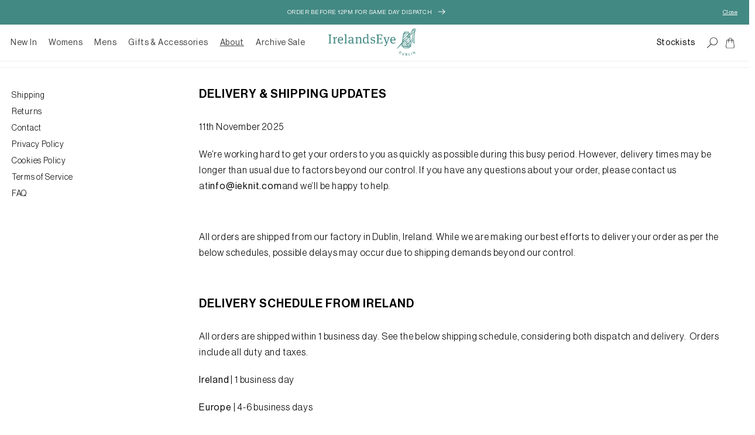

--- FILE ---
content_type: text/html; charset=utf-8
request_url: https://irelandseyeknitwear.com/en-us/pages/shipping
body_size: 94272
content:
<!doctype html>
<html class="no-js" lang="en">
  <head>
    <!-- Start cookieyes banner --> <script id="cookieyes" type="text/javascript" src="https://cdn-cookieyes.com/client_data/12c3a20318c2931a19ebbae4/script.js"></script> <!-- End cookieyes banner -->
    <meta name="google-site-verification" content="pb073eJkTe9j_7_XZQ_loZQfQ03ykEvYCsbb5ZadXG8">
    <meta name="google-site-verification" content="Wl7WkUFItiJ5eHxeIaWzHuOnQIHHvhDOKcLkY7EWcvI">

    <!-- Google tag (gtag.js) -->
    <script async src="https://www.googletagmanager.com/gtag/js?id=G-PEEFP5SYX2"></script>
    <script>
      window.dataLayer = window.dataLayer || [];
      function gtag() {
        dataLayer.push(arguments);
      }
      gtag('js', new Date());

      gtag('config', 'G-PEEFP5SYX2');
    </script>

    <!-- Google Tag Manager -->
    <script>
      (function (w, d, s, l, i) {
        w[l] = w[l] || [];
        w[l].push({ 'gtm.start': new Date().getTime(), event: 'gtm.js' });
        var f = d.getElementsByTagName(s)[0],
          j = d.createElement(s),
          dl = l != 'dataLayer' ? '&l=' + l : '';
        j.async = true;
        j.src = 'https://www.googletagmanager.com/gtm.js?id=' + i + dl;
        f.parentNode.insertBefore(j, f);
      })(window, document, 'script', 'dataLayer', 'GTM-PWTT9G');
    </script>
    <!-- End Google Tag Manager -->
    <meta charset="utf-8">
    <meta http-equiv="X-UA-Compatible" content="IE=edge">
    <meta name="viewport" content="width=device-width,initial-scale=1">
    <meta name="theme-color" content="">
    <link rel="canonical" href="https://irelandseyeknitwear.com/en-us/pages/shipping">
    <link rel="preconnect" href="https://cdn.shopify.com" crossorigin>
    <meta name="google-site-verification" content="lBmWMZe-jSovaFiEx0PvjFwHorHtygdQb7xzqTUtkYg">
    <meta name="facebook-domain-verification" content="cadzmiatbyub3nuj7ffh3z010epirt">
    <meta name="facebook-domain-verification" content="58jfcw0455rzhmdagjxq8sylo330nv">
    <meta name="google-site-verification" content="IfoOZkqW1DTpUJoO4KoCOU6C-X1L7o91vXtF7wEuMk4"><link rel="icon" type="image/png" href="//irelandseyeknitwear.com/cdn/shop/files/icon-meta_d369473f-347c-4c31-99a6-f13465f12b02.png?crop=center&height=32&v=1675773147&width=32"><link rel="preconnect" href="https://fonts.shopifycdn.com" crossorigin><title>
      Worldwide Shipping with Tracked Delivery from IrelandsEye Knitwear
</title>

    
      <meta name="description" content="Enjoy tracked worldwide shipping on IrelandsEye Knitwear orders. Learn about our delivery times, shipping costs, and options for free delivery based on order value. Shop now and experience excellent service and timely dispatch from Dublin, Ireland.">
    

    

<meta property="og:site_name" content="IrelandsEye Knitwear">
<meta property="og:url" content="https://irelandseyeknitwear.com/en-us/pages/shipping">
<meta property="og:title" content="Worldwide Shipping with Tracked Delivery from IrelandsEye Knitwear">
<meta property="og:type" content="website">
<meta property="og:description" content="Enjoy tracked worldwide shipping on IrelandsEye Knitwear orders. Learn about our delivery times, shipping costs, and options for free delivery based on order value. Shop now and experience excellent service and timely dispatch from Dublin, Ireland."><meta property="og:image" content="http://irelandseyeknitwear.com/cdn/shop/files/irelandseye-logo.svg?height=628&pad_color=fff&v=1676479675&width=1200">
  <meta property="og:image:secure_url" content="https://irelandseyeknitwear.com/cdn/shop/files/irelandseye-logo.svg?height=628&pad_color=fff&v=1676479675&width=1200">
  <meta property="og:image:width" content="1200">
  <meta property="og:image:height" content="628"><meta name="twitter:card" content="summary_large_image">
<meta name="twitter:title" content="Worldwide Shipping with Tracked Delivery from IrelandsEye Knitwear">
<meta name="twitter:description" content="Enjoy tracked worldwide shipping on IrelandsEye Knitwear orders. Learn about our delivery times, shipping costs, and options for free delivery based on order value. Shop now and experience excellent service and timely dispatch from Dublin, Ireland.">


    <link rel="preload" href="//irelandseyeknitwear.com/cdn/shop/t/79/assets/global.js?v=45015653428485404821762940317" as="script">
    <link rel="preload" href="https://code.jquery.com/jquery-3.6.3.min.js" as="script">
    <link rel="preload" href="//irelandseyeknitwear.com/cdn/shop/t/79/assets/base.css?v=46930814724671278811762940620" as="style">
    <link rel="preload" href="//cdn.jsdelivr.net/npm/slick-carousel@1.8.1/slick/slick.css" as="style">

    <link rel="stylesheet" type="text/css" href="//cdn.jsdelivr.net/npm/slick-carousel@1.8.1/slick/slick.css">

    <style data-shopify>
      @font-face {
  font-family: Assistant;
  font-weight: 400;
  font-style: normal;
  font-display: swap;
  src: url("//irelandseyeknitwear.com/cdn/fonts/assistant/assistant_n4.9120912a469cad1cc292572851508ca49d12e768.woff2") format("woff2"),
       url("//irelandseyeknitwear.com/cdn/fonts/assistant/assistant_n4.6e9875ce64e0fefcd3f4446b7ec9036b3ddd2985.woff") format("woff");
}

      @font-face {
  font-family: Assistant;
  font-weight: 700;
  font-style: normal;
  font-display: swap;
  src: url("//irelandseyeknitwear.com/cdn/fonts/assistant/assistant_n7.bf44452348ec8b8efa3aa3068825305886b1c83c.woff2") format("woff2"),
       url("//irelandseyeknitwear.com/cdn/fonts/assistant/assistant_n7.0c887fee83f6b3bda822f1150b912c72da0f7b64.woff") format("woff");
}

      
      
      @font-face {
  font-family: Assistant;
  font-weight: 400;
  font-style: normal;
  font-display: swap;
  src: url("//irelandseyeknitwear.com/cdn/fonts/assistant/assistant_n4.9120912a469cad1cc292572851508ca49d12e768.woff2") format("woff2"),
       url("//irelandseyeknitwear.com/cdn/fonts/assistant/assistant_n4.6e9875ce64e0fefcd3f4446b7ec9036b3ddd2985.woff") format("woff");
}


      :root {
        --font-body-family: Assistant, sans-serif;
        --font-body-style: normal;
        --font-body-weight: 400;
        --font-body-weight-bold: 700;

        --font-heading-family: Assistant, sans-serif;
        --font-heading-style: normal;
        --font-heading-weight: 400;

        --font-body-scale: 1.0;
        --font-heading-scale: 1.0;

        --color-base-text: 0, 0, 0;
        --color-shadow: 0, 0, 0;
        --color-base-background-1: 255, 255, 255;
        --color-base-background-2: 241, 235, 225;
        --color-base-solid-button-labels: 255, 255, 255;
        --color-base-outline-button-labels: 67, 137, 131;
        --color-base-accent-1: 0, 0, 0;
        --color-base-accent-2: 67, 137, 131;
        --payment-terms-background-color: #ffffff;

        --gradient-base-background-1: #ffffff;
        --gradient-base-background-2: #f1ebe1;
        --gradient-base-accent-1: #000000;
        --gradient-base-accent-2: #438983;

        --media-padding: px;
        --media-border-opacity: 0.05;
        --media-border-width: 1px;
        --media-radius: 0px;
        --media-shadow-opacity: 0.0;
        --media-shadow-horizontal-offset: 0px;
        --media-shadow-vertical-offset: 4px;
        --media-shadow-blur-radius: 5px;
        --media-shadow-visible: 0;

        --page-width: 160rem;
        --page-width-margin: 0rem;

        --product-card-image-padding: 0.0rem;
        --product-card-corner-radius: 0.0rem;
        --product-card-text-alignment: left;
        --product-card-border-width: 0.0rem;
        --product-card-border-opacity: 0.1;
        --product-card-shadow-opacity: 0.0;
        --product-card-shadow-visible: 0;
        --product-card-shadow-horizontal-offset: 0.0rem;
        --product-card-shadow-vertical-offset: 0.4rem;
        --product-card-shadow-blur-radius: 0.5rem;

        --collection-card-image-padding: 0.0rem;
        --collection-card-corner-radius: 0.0rem;
        --collection-card-text-alignment: left;
        --collection-card-border-width: 0.0rem;
        --collection-card-border-opacity: 0.1;
        --collection-card-shadow-opacity: 0.0;
        --collection-card-shadow-visible: 0;
        --collection-card-shadow-horizontal-offset: 0.0rem;
        --collection-card-shadow-vertical-offset: 0.4rem;
        --collection-card-shadow-blur-radius: 0.5rem;

        --blog-card-image-padding: 0.0rem;
        --blog-card-corner-radius: 0.0rem;
        --blog-card-text-alignment: left;
        --blog-card-border-width: 0.0rem;
        --blog-card-border-opacity: 0.1;
        --blog-card-shadow-opacity: 0.0;
        --blog-card-shadow-visible: 0;
        --blog-card-shadow-horizontal-offset: 0.0rem;
        --blog-card-shadow-vertical-offset: 0.4rem;
        --blog-card-shadow-blur-radius: 0.5rem;

        --badge-corner-radius: 0.0rem;

        --popup-border-width: 1px;
        --popup-border-opacity: 0.1;
        --popup-corner-radius: 0px;
        --popup-shadow-opacity: 0.0;
        --popup-shadow-horizontal-offset: 0px;
        --popup-shadow-vertical-offset: 4px;
        --popup-shadow-blur-radius: 5px;

        --drawer-border-width: 1px;
        --drawer-border-opacity: 0.1;
        --drawer-shadow-opacity: 0.0;
        --drawer-shadow-horizontal-offset: 0px;
        --drawer-shadow-vertical-offset: 4px;
        --drawer-shadow-blur-radius: 5px;

        --spacing-sections-desktop: 0px;
        --spacing-sections-mobile: 0px;

        --grid-desktop-vertical-spacing: 20px;
        --grid-desktop-horizontal-spacing: 20px;
        --grid-mobile-vertical-spacing: 10px;
        --grid-mobile-horizontal-spacing: 10px;

        --text-boxes-border-opacity: 0.1;
        --text-boxes-border-width: 0px;
        --text-boxes-radius: 0px;
        --text-boxes-shadow-opacity: 0.0;
        --text-boxes-shadow-visible: 0;
        --text-boxes-shadow-horizontal-offset: 0px;
        --text-boxes-shadow-vertical-offset: 4px;
        --text-boxes-shadow-blur-radius: 5px;

        --buttons-radius: 0px;
        --buttons-radius-outset: 0px;
        --buttons-border-width: 0px;
        --buttons-border-opacity: 1.0;
        --buttons-shadow-opacity: 0.0;
        --buttons-shadow-visible: 0;
        --buttons-shadow-horizontal-offset: 0px;
        --buttons-shadow-vertical-offset: 4px;
        --buttons-shadow-blur-radius: 5px;
        --buttons-border-offset: 0px;

        --inputs-radius: 0px;
        --inputs-border-width: 1px;
        --inputs-border-opacity: 0.55;
        --inputs-shadow-opacity: 0.0;
        --inputs-shadow-horizontal-offset: 0px;
        --inputs-margin-offset: 0px;
        --inputs-shadow-vertical-offset: 4px;
        --inputs-shadow-blur-radius: 5px;
        --inputs-radius-outset: 0px;

        --variant-pills-radius: 40px;
        --variant-pills-border-width: 1px;
        --variant-pills-border-opacity: 0.55;
        --variant-pills-shadow-opacity: 0.0;
        --variant-pills-shadow-horizontal-offset: 0px;
        --variant-pills-shadow-vertical-offset: 4px;
        --variant-pills-shadow-blur-radius: 5px;
      }

      *,
      *::before,
      *::after {
        box-sizing: inherit;
      }

      html {
        box-sizing: border-box;
        font-size: calc(var(--font-body-scale) * 62.5%);
        height: 100%;
      }

      body {
        display: grid;
        grid-template-rows: auto auto 1fr auto;
        grid-template-columns: 100%;
        min-height: 100%;
        margin: 0;
        font-size: 1.5rem;
        letter-spacing: 0.06rem;
        line-height: calc(1 + 0.8 / var(--font-body-scale));
        font-family: var(--font-body-family);
        font-style: var(--font-body-style);
        font-weight: var(--font-body-weight);
      }

      @media screen and (min-width: 750px) {
        body {
          font-size: 1.6rem;
        }
      }
    </style>

    <link href="//irelandseyeknitwear.com/cdn/shop/t/79/assets/base.css?v=46930814724671278811762940620" rel="stylesheet" type="text/css" media="all" />
<link rel="preload" as="font" href="//irelandseyeknitwear.com/cdn/fonts/assistant/assistant_n4.9120912a469cad1cc292572851508ca49d12e768.woff2" type="font/woff2" crossorigin><link rel="preload" as="font" href="//irelandseyeknitwear.com/cdn/fonts/assistant/assistant_n4.9120912a469cad1cc292572851508ca49d12e768.woff2" type="font/woff2" crossorigin><script src="//irelandseyeknitwear.com/cdn/shop/t/79/assets/global.js?v=45015653428485404821762940317" defer="defer"></script>
    <script src="https://code.jquery.com/jquery-3.6.3.min.js"></script>
    <script type="text/javascript" src="//cdn.jsdelivr.net/npm/slick-carousel@1.8.1/slick/slick.min.js"></script>
    <script>window.performance && window.performance.mark && window.performance.mark('shopify.content_for_header.start');</script><meta id="shopify-digital-wallet" name="shopify-digital-wallet" content="/45616562332/digital_wallets/dialog">
<meta name="shopify-checkout-api-token" content="440af9f6082f363f4172d47ef7cea38f">
<meta id="in-context-paypal-metadata" data-shop-id="45616562332" data-venmo-supported="false" data-environment="production" data-locale="en_US" data-paypal-v4="true" data-currency="USD">
<link rel="alternate" hreflang="x-default" href="https://irelandseyeknitwear.com/pages/shipping">
<link rel="alternate" hreflang="en-AU" href="https://irelandseyeknitwear.com/en-au/pages/shipping">
<link rel="alternate" hreflang="en-NZ" href="https://irelandseyeknitwear.com/en-au/pages/shipping">
<link rel="alternate" hreflang="en-CA" href="https://irelandseyeknitwear.com/en-ca/pages/shipping">
<link rel="alternate" hreflang="en-US" href="https://irelandseyeknitwear.com/en-us/pages/shipping">
<link rel="alternate" hreflang="en-DE" href="https://irelandseyeknitwear.com/en-de/pages/shipping">
<link rel="alternate" hreflang="de-DE" href="https://irelandseyeknitwear.com/de-de/pages/versand">
<script async="async" src="/checkouts/internal/preloads.js?locale=en-US"></script>
<link rel="preconnect" href="https://shop.app" crossorigin="anonymous">
<script async="async" src="https://shop.app/checkouts/internal/preloads.js?locale=en-US&shop_id=45616562332" crossorigin="anonymous"></script>
<script id="apple-pay-shop-capabilities" type="application/json">{"shopId":45616562332,"countryCode":"IE","currencyCode":"USD","merchantCapabilities":["supports3DS"],"merchantId":"gid:\/\/shopify\/Shop\/45616562332","merchantName":"IrelandsEye Knitwear","requiredBillingContactFields":["postalAddress","email","phone"],"requiredShippingContactFields":["postalAddress","email","phone"],"shippingType":"shipping","supportedNetworks":["visa","maestro","masterCard"],"total":{"type":"pending","label":"IrelandsEye Knitwear","amount":"1.00"},"shopifyPaymentsEnabled":true,"supportsSubscriptions":true}</script>
<script id="shopify-features" type="application/json">{"accessToken":"440af9f6082f363f4172d47ef7cea38f","betas":["rich-media-storefront-analytics"],"domain":"irelandseyeknitwear.com","predictiveSearch":true,"shopId":45616562332,"locale":"en"}</script>
<script>var Shopify = Shopify || {};
Shopify.shop = "irelands-eye-online.myshopify.com";
Shopify.locale = "en";
Shopify.currency = {"active":"USD","rate":"1.1770086"};
Shopify.country = "US";
Shopify.theme = {"name":"Focal Point -  A New Dawn - Theme 2.0","id":150100443482,"schema_name":"Dawn","schema_version":"7.0.1","theme_store_id":887,"role":"main"};
Shopify.theme.handle = "null";
Shopify.theme.style = {"id":null,"handle":null};
Shopify.cdnHost = "irelandseyeknitwear.com/cdn";
Shopify.routes = Shopify.routes || {};
Shopify.routes.root = "/en-us/";</script>
<script type="module">!function(o){(o.Shopify=o.Shopify||{}).modules=!0}(window);</script>
<script>!function(o){function n(){var o=[];function n(){o.push(Array.prototype.slice.apply(arguments))}return n.q=o,n}var t=o.Shopify=o.Shopify||{};t.loadFeatures=n(),t.autoloadFeatures=n()}(window);</script>
<script>
  window.ShopifyPay = window.ShopifyPay || {};
  window.ShopifyPay.apiHost = "shop.app\/pay";
  window.ShopifyPay.redirectState = null;
</script>
<script id="shop-js-analytics" type="application/json">{"pageType":"page"}</script>
<script defer="defer" async type="module" src="//irelandseyeknitwear.com/cdn/shopifycloud/shop-js/modules/v2/client.init-shop-cart-sync_DRRuZ9Jb.en.esm.js"></script>
<script defer="defer" async type="module" src="//irelandseyeknitwear.com/cdn/shopifycloud/shop-js/modules/v2/chunk.common_Bq80O0pE.esm.js"></script>
<script type="module">
  await import("//irelandseyeknitwear.com/cdn/shopifycloud/shop-js/modules/v2/client.init-shop-cart-sync_DRRuZ9Jb.en.esm.js");
await import("//irelandseyeknitwear.com/cdn/shopifycloud/shop-js/modules/v2/chunk.common_Bq80O0pE.esm.js");

  window.Shopify.SignInWithShop?.initShopCartSync?.({"fedCMEnabled":true,"windoidEnabled":true});

</script>
<script>
  window.Shopify = window.Shopify || {};
  if (!window.Shopify.featureAssets) window.Shopify.featureAssets = {};
  window.Shopify.featureAssets['shop-js'] = {"shop-cart-sync":["modules/v2/client.shop-cart-sync_CY6GlUyO.en.esm.js","modules/v2/chunk.common_Bq80O0pE.esm.js"],"init-fed-cm":["modules/v2/client.init-fed-cm_rCPA2mwL.en.esm.js","modules/v2/chunk.common_Bq80O0pE.esm.js"],"shop-button":["modules/v2/client.shop-button_BbiiMs1V.en.esm.js","modules/v2/chunk.common_Bq80O0pE.esm.js"],"init-windoid":["modules/v2/client.init-windoid_CeH2ldPv.en.esm.js","modules/v2/chunk.common_Bq80O0pE.esm.js"],"init-shop-cart-sync":["modules/v2/client.init-shop-cart-sync_DRRuZ9Jb.en.esm.js","modules/v2/chunk.common_Bq80O0pE.esm.js"],"shop-cash-offers":["modules/v2/client.shop-cash-offers_DA_Qgce8.en.esm.js","modules/v2/chunk.common_Bq80O0pE.esm.js","modules/v2/chunk.modal_OrVZAp2A.esm.js"],"init-shop-email-lookup-coordinator":["modules/v2/client.init-shop-email-lookup-coordinator_Boi2XQpp.en.esm.js","modules/v2/chunk.common_Bq80O0pE.esm.js"],"shop-toast-manager":["modules/v2/client.shop-toast-manager_DFZ6KygB.en.esm.js","modules/v2/chunk.common_Bq80O0pE.esm.js"],"avatar":["modules/v2/client.avatar_BTnouDA3.en.esm.js"],"pay-button":["modules/v2/client.pay-button_Dggf_qxG.en.esm.js","modules/v2/chunk.common_Bq80O0pE.esm.js"],"init-customer-accounts-sign-up":["modules/v2/client.init-customer-accounts-sign-up_DBLY8aTL.en.esm.js","modules/v2/client.shop-login-button_DXWcN-dk.en.esm.js","modules/v2/chunk.common_Bq80O0pE.esm.js","modules/v2/chunk.modal_OrVZAp2A.esm.js"],"shop-login-button":["modules/v2/client.shop-login-button_DXWcN-dk.en.esm.js","modules/v2/chunk.common_Bq80O0pE.esm.js","modules/v2/chunk.modal_OrVZAp2A.esm.js"],"init-shop-for-new-customer-accounts":["modules/v2/client.init-shop-for-new-customer-accounts_C4srtWVy.en.esm.js","modules/v2/client.shop-login-button_DXWcN-dk.en.esm.js","modules/v2/chunk.common_Bq80O0pE.esm.js","modules/v2/chunk.modal_OrVZAp2A.esm.js"],"init-customer-accounts":["modules/v2/client.init-customer-accounts_B87wJPkU.en.esm.js","modules/v2/client.shop-login-button_DXWcN-dk.en.esm.js","modules/v2/chunk.common_Bq80O0pE.esm.js","modules/v2/chunk.modal_OrVZAp2A.esm.js"],"shop-follow-button":["modules/v2/client.shop-follow-button_73Y7kLC8.en.esm.js","modules/v2/chunk.common_Bq80O0pE.esm.js","modules/v2/chunk.modal_OrVZAp2A.esm.js"],"checkout-modal":["modules/v2/client.checkout-modal_cwDmpVG-.en.esm.js","modules/v2/chunk.common_Bq80O0pE.esm.js","modules/v2/chunk.modal_OrVZAp2A.esm.js"],"lead-capture":["modules/v2/client.lead-capture_BhKPkfCX.en.esm.js","modules/v2/chunk.common_Bq80O0pE.esm.js","modules/v2/chunk.modal_OrVZAp2A.esm.js"],"shop-login":["modules/v2/client.shop-login_DUQNAY7C.en.esm.js","modules/v2/chunk.common_Bq80O0pE.esm.js","modules/v2/chunk.modal_OrVZAp2A.esm.js"],"payment-terms":["modules/v2/client.payment-terms_vFzUuRO4.en.esm.js","modules/v2/chunk.common_Bq80O0pE.esm.js","modules/v2/chunk.modal_OrVZAp2A.esm.js"]};
</script>
<script>(function() {
  var isLoaded = false;
  function asyncLoad() {
    if (isLoaded) return;
    isLoaded = true;
    var urls = ["https:\/\/d26ky332zktp97.cloudfront.net\/shops\/uTRDR6RsNzxzp8rYC\/colibrius-m.js?shop=irelands-eye-online.myshopify.com","https:\/\/d3p29gcwgas9m8.cloudfront.net\/assets\/js\/index.js?shop=irelands-eye-online.myshopify.com","https:\/\/cdn.rebuyengine.com\/onsite\/js\/rebuy.js?shop=irelands-eye-online.myshopify.com","https:\/\/size-guides.esc-apps-cdn.com\/1762864748-app.irelands-eye-online.myshopify.com.js?shop=irelands-eye-online.myshopify.com"];
    for (var i = 0; i < urls.length; i++) {
      var s = document.createElement('script');
      s.type = 'text/javascript';
      s.async = true;
      s.src = urls[i];
      var x = document.getElementsByTagName('script')[0];
      x.parentNode.insertBefore(s, x);
    }
  };
  if(window.attachEvent) {
    window.attachEvent('onload', asyncLoad);
  } else {
    window.addEventListener('load', asyncLoad, false);
  }
})();</script>
<script id="__st">var __st={"a":45616562332,"offset":0,"reqid":"82408b07-c2af-4749-a22d-0cfa5ea6335d-1763598880","pageurl":"irelandseyeknitwear.com\/en-us\/pages\/shipping","s":"pages-72524923063","u":"2872c723dd12","p":"page","rtyp":"page","rid":72524923063};</script>
<script>window.ShopifyPaypalV4VisibilityTracking = true;</script>
<script id="captcha-bootstrap">!function(){'use strict';const t='contact',e='account',n='new_comment',o=[[t,t],['blogs',n],['comments',n],[t,'customer']],c=[[e,'customer_login'],[e,'guest_login'],[e,'recover_customer_password'],[e,'create_customer']],r=t=>t.map((([t,e])=>`form[action*='/${t}']:not([data-nocaptcha='true']) input[name='form_type'][value='${e}']`)).join(','),a=t=>()=>t?[...document.querySelectorAll(t)].map((t=>t.form)):[];function s(){const t=[...o],e=r(t);return a(e)}const i='password',u='form_key',d=['recaptcha-v3-token','g-recaptcha-response','h-captcha-response',i],f=()=>{try{return window.sessionStorage}catch{return}},m='__shopify_v',_=t=>t.elements[u];function p(t,e,n=!1){try{const o=window.sessionStorage,c=JSON.parse(o.getItem(e)),{data:r}=function(t){const{data:e,action:n}=t;return t[m]||n?{data:e,action:n}:{data:t,action:n}}(c);for(const[e,n]of Object.entries(r))t.elements[e]&&(t.elements[e].value=n);n&&o.removeItem(e)}catch(o){console.error('form repopulation failed',{error:o})}}const l='form_type',E='cptcha';function T(t){t.dataset[E]=!0}const w=window,h=w.document,L='Shopify',v='ce_forms',y='captcha';let A=!1;((t,e)=>{const n=(g='f06e6c50-85a8-45c8-87d0-21a2b65856fe',I='https://cdn.shopify.com/shopifycloud/storefront-forms-hcaptcha/ce_storefront_forms_captcha_hcaptcha.v1.5.2.iife.js',D={infoText:'Protected by hCaptcha',privacyText:'Privacy',termsText:'Terms'},(t,e,n)=>{const o=w[L][v],c=o.bindForm;if(c)return c(t,g,e,D).then(n);var r;o.q.push([[t,g,e,D],n]),r=I,A||(h.body.append(Object.assign(h.createElement('script'),{id:'captcha-provider',async:!0,src:r})),A=!0)});var g,I,D;w[L]=w[L]||{},w[L][v]=w[L][v]||{},w[L][v].q=[],w[L][y]=w[L][y]||{},w[L][y].protect=function(t,e){n(t,void 0,e),T(t)},Object.freeze(w[L][y]),function(t,e,n,w,h,L){const[v,y,A,g]=function(t,e,n){const i=e?o:[],u=t?c:[],d=[...i,...u],f=r(d),m=r(i),_=r(d.filter((([t,e])=>n.includes(e))));return[a(f),a(m),a(_),s()]}(w,h,L),I=t=>{const e=t.target;return e instanceof HTMLFormElement?e:e&&e.form},D=t=>v().includes(t);t.addEventListener('submit',(t=>{const e=I(t);if(!e)return;const n=D(e)&&!e.dataset.hcaptchaBound&&!e.dataset.recaptchaBound,o=_(e),c=g().includes(e)&&(!o||!o.value);(n||c)&&t.preventDefault(),c&&!n&&(function(t){try{if(!f())return;!function(t){const e=f();if(!e)return;const n=_(t);if(!n)return;const o=n.value;o&&e.removeItem(o)}(t);const e=Array.from(Array(32),(()=>Math.random().toString(36)[2])).join('');!function(t,e){_(t)||t.append(Object.assign(document.createElement('input'),{type:'hidden',name:u})),t.elements[u].value=e}(t,e),function(t,e){const n=f();if(!n)return;const o=[...t.querySelectorAll(`input[type='${i}']`)].map((({name:t})=>t)),c=[...d,...o],r={};for(const[a,s]of new FormData(t).entries())c.includes(a)||(r[a]=s);n.setItem(e,JSON.stringify({[m]:1,action:t.action,data:r}))}(t,e)}catch(e){console.error('failed to persist form',e)}}(e),e.submit())}));const S=(t,e)=>{t&&!t.dataset[E]&&(n(t,e.some((e=>e===t))),T(t))};for(const o of['focusin','change'])t.addEventListener(o,(t=>{const e=I(t);D(e)&&S(e,y())}));const B=e.get('form_key'),M=e.get(l),P=B&&M;t.addEventListener('DOMContentLoaded',(()=>{const t=y();if(P)for(const e of t)e.elements[l].value===M&&p(e,B);[...new Set([...A(),...v().filter((t=>'true'===t.dataset.shopifyCaptcha))])].forEach((e=>S(e,t)))}))}(h,new URLSearchParams(w.location.search),n,t,e,['guest_login'])})(!0,!0)}();</script>
<script integrity="sha256-52AcMU7V7pcBOXWImdc/TAGTFKeNjmkeM1Pvks/DTgc=" data-source-attribution="shopify.loadfeatures" defer="defer" src="//irelandseyeknitwear.com/cdn/shopifycloud/storefront/assets/storefront/load_feature-81c60534.js" crossorigin="anonymous"></script>
<script crossorigin="anonymous" defer="defer" src="//irelandseyeknitwear.com/cdn/shopifycloud/storefront/assets/shopify_pay/storefront-65b4c6d7.js?v=20250812"></script>
<script data-source-attribution="shopify.dynamic_checkout.dynamic.init">var Shopify=Shopify||{};Shopify.PaymentButton=Shopify.PaymentButton||{isStorefrontPortableWallets:!0,init:function(){window.Shopify.PaymentButton.init=function(){};var t=document.createElement("script");t.src="https://irelandseyeknitwear.com/cdn/shopifycloud/portable-wallets/latest/portable-wallets.en.js",t.type="module",document.head.appendChild(t)}};
</script>
<script data-source-attribution="shopify.dynamic_checkout.buyer_consent">
  function portableWalletsHideBuyerConsent(e){var t=document.getElementById("shopify-buyer-consent"),n=document.getElementById("shopify-subscription-policy-button");t&&n&&(t.classList.add("hidden"),t.setAttribute("aria-hidden","true"),n.removeEventListener("click",e))}function portableWalletsShowBuyerConsent(e){var t=document.getElementById("shopify-buyer-consent"),n=document.getElementById("shopify-subscription-policy-button");t&&n&&(t.classList.remove("hidden"),t.removeAttribute("aria-hidden"),n.addEventListener("click",e))}window.Shopify?.PaymentButton&&(window.Shopify.PaymentButton.hideBuyerConsent=portableWalletsHideBuyerConsent,window.Shopify.PaymentButton.showBuyerConsent=portableWalletsShowBuyerConsent);
</script>
<script data-source-attribution="shopify.dynamic_checkout.cart.bootstrap">document.addEventListener("DOMContentLoaded",(function(){function t(){return document.querySelector("shopify-accelerated-checkout-cart, shopify-accelerated-checkout")}if(t())Shopify.PaymentButton.init();else{new MutationObserver((function(e,n){t()&&(Shopify.PaymentButton.init(),n.disconnect())})).observe(document.body,{childList:!0,subtree:!0})}}));
</script>
<script id='scb4127' type='text/javascript' async='' src='https://irelandseyeknitwear.com/cdn/shopifycloud/privacy-banner/storefront-banner.js'></script><link id="shopify-accelerated-checkout-styles" rel="stylesheet" media="screen" href="https://irelandseyeknitwear.com/cdn/shopifycloud/portable-wallets/latest/accelerated-checkout-backwards-compat.css" crossorigin="anonymous">
<style id="shopify-accelerated-checkout-cart">
        #shopify-buyer-consent {
  margin-top: 1em;
  display: inline-block;
  width: 100%;
}

#shopify-buyer-consent.hidden {
  display: none;
}

#shopify-subscription-policy-button {
  background: none;
  border: none;
  padding: 0;
  text-decoration: underline;
  font-size: inherit;
  cursor: pointer;
}

#shopify-subscription-policy-button::before {
  box-shadow: none;
}

      </style>
<script id="sections-script" data-sections="header,footer" defer="defer" src="//irelandseyeknitwear.com/cdn/shop/t/79/compiled_assets/scripts.js?26493"></script>
<script>window.performance && window.performance.mark && window.performance.mark('shopify.content_for_header.end');</script>
<link
        rel="stylesheet"
        href="//irelandseyeknitwear.com/cdn/shop/t/79/assets/component-predictive-search.css?v=137035329195904248131686810063"
        media="print"
        onload="this.media='all'"
      ><script>
      document.documentElement.className = document.documentElement.className.replace('no-js', 'js');
      if (Shopify.designMode) {
        document.documentElement.classList.add('shopify-design-mode');
      }
    </script>
    <meta name="google-site-verification" content="Wl7WkUFItiJ5eHxeIaWzHuOnQIHHvhDOKcLkY7EWcvI">
    <!-- Hotjar Tracking Code for https://irelandseyeonline.com/ -->
    <script>
      (function (h, o, t, j, a, r) {
        h.hj =
          h.hj ||
          function () {
            (h.hj.q = h.hj.q || []).push(arguments);
          };
        h._hjSettings = { hjid: 2133834, hjsv: 6 };
        a = o.getElementsByTagName('head')[0];
        r = o.createElement('script');
        r.async = 1;
        r.src = t + h._hjSettings.hjid + j + h._hjSettings.hjsv;
        a.appendChild(r);
      })(window, document, 'https://static.hotjar.com/c/hotjar-', '.js?sv=');
    </script>

    <script>
    
    
    
    
    var gsf_conversion_data = {page_type : '', event : '', data : {shop_currency : "USD"}};
    
</script>
  <!-- BEGIN app block: shopify://apps/klaviyo-email-marketing-sms/blocks/klaviyo-onsite-embed/2632fe16-c075-4321-a88b-50b567f42507 -->












  <script async src="https://static.klaviyo.com/onsite/js/VtfiWx/klaviyo.js?company_id=VtfiWx"></script>
  <script>!function(){if(!window.klaviyo){window._klOnsite=window._klOnsite||[];try{window.klaviyo=new Proxy({},{get:function(n,i){return"push"===i?function(){var n;(n=window._klOnsite).push.apply(n,arguments)}:function(){for(var n=arguments.length,o=new Array(n),w=0;w<n;w++)o[w]=arguments[w];var t="function"==typeof o[o.length-1]?o.pop():void 0,e=new Promise((function(n){window._klOnsite.push([i].concat(o,[function(i){t&&t(i),n(i)}]))}));return e}}})}catch(n){window.klaviyo=window.klaviyo||[],window.klaviyo.push=function(){var n;(n=window._klOnsite).push.apply(n,arguments)}}}}();</script>

  




  <script>
    window.klaviyoReviewsProductDesignMode = false
  </script>







<!-- END app block --><script src="https://cdn.shopify.com/extensions/019a4fad-3d71-7f56-8ed1-97c74b8e682d/orbe-400/assets/orbe.min.js" type="text/javascript" defer="defer"></script>
<link href="https://cdn.shopify.com/extensions/019a4fad-3d71-7f56-8ed1-97c74b8e682d/orbe-400/assets/md-app-modal.min.css" rel="stylesheet" type="text/css" media="all">
<link href="https://monorail-edge.shopifysvc.com" rel="dns-prefetch">
<script>(function(){if ("sendBeacon" in navigator && "performance" in window) {try {var session_token_from_headers = performance.getEntriesByType('navigation')[0].serverTiming.find(x => x.name == '_s').description;} catch {var session_token_from_headers = undefined;}var session_cookie_matches = document.cookie.match(/_shopify_s=([^;]*)/);var session_token_from_cookie = session_cookie_matches && session_cookie_matches.length === 2 ? session_cookie_matches[1] : "";var session_token = session_token_from_headers || session_token_from_cookie || "";function handle_abandonment_event(e) {var entries = performance.getEntries().filter(function(entry) {return /monorail-edge.shopifysvc.com/.test(entry.name);});if (!window.abandonment_tracked && entries.length === 0) {window.abandonment_tracked = true;var currentMs = Date.now();var navigation_start = performance.timing.navigationStart;var payload = {shop_id: 45616562332,url: window.location.href,navigation_start,duration: currentMs - navigation_start,session_token,page_type: "page"};window.navigator.sendBeacon("https://monorail-edge.shopifysvc.com/v1/produce", JSON.stringify({schema_id: "online_store_buyer_site_abandonment/1.1",payload: payload,metadata: {event_created_at_ms: currentMs,event_sent_at_ms: currentMs}}));}}window.addEventListener('pagehide', handle_abandonment_event);}}());</script>
<script id="web-pixels-manager-setup">(function e(e,d,r,n,o){if(void 0===o&&(o={}),!Boolean(null===(a=null===(i=window.Shopify)||void 0===i?void 0:i.analytics)||void 0===a?void 0:a.replayQueue)){var i,a;window.Shopify=window.Shopify||{};var t=window.Shopify;t.analytics=t.analytics||{};var s=t.analytics;s.replayQueue=[],s.publish=function(e,d,r){return s.replayQueue.push([e,d,r]),!0};try{self.performance.mark("wpm:start")}catch(e){}var l=function(){var e={modern:/Edge?\/(1{2}[4-9]|1[2-9]\d|[2-9]\d{2}|\d{4,})\.\d+(\.\d+|)|Firefox\/(1{2}[4-9]|1[2-9]\d|[2-9]\d{2}|\d{4,})\.\d+(\.\d+|)|Chrom(ium|e)\/(9{2}|\d{3,})\.\d+(\.\d+|)|(Maci|X1{2}).+ Version\/(15\.\d+|(1[6-9]|[2-9]\d|\d{3,})\.\d+)([,.]\d+|)( \(\w+\)|)( Mobile\/\w+|) Safari\/|Chrome.+OPR\/(9{2}|\d{3,})\.\d+\.\d+|(CPU[ +]OS|iPhone[ +]OS|CPU[ +]iPhone|CPU IPhone OS|CPU iPad OS)[ +]+(15[._]\d+|(1[6-9]|[2-9]\d|\d{3,})[._]\d+)([._]\d+|)|Android:?[ /-](13[3-9]|1[4-9]\d|[2-9]\d{2}|\d{4,})(\.\d+|)(\.\d+|)|Android.+Firefox\/(13[5-9]|1[4-9]\d|[2-9]\d{2}|\d{4,})\.\d+(\.\d+|)|Android.+Chrom(ium|e)\/(13[3-9]|1[4-9]\d|[2-9]\d{2}|\d{4,})\.\d+(\.\d+|)|SamsungBrowser\/([2-9]\d|\d{3,})\.\d+/,legacy:/Edge?\/(1[6-9]|[2-9]\d|\d{3,})\.\d+(\.\d+|)|Firefox\/(5[4-9]|[6-9]\d|\d{3,})\.\d+(\.\d+|)|Chrom(ium|e)\/(5[1-9]|[6-9]\d|\d{3,})\.\d+(\.\d+|)([\d.]+$|.*Safari\/(?![\d.]+ Edge\/[\d.]+$))|(Maci|X1{2}).+ Version\/(10\.\d+|(1[1-9]|[2-9]\d|\d{3,})\.\d+)([,.]\d+|)( \(\w+\)|)( Mobile\/\w+|) Safari\/|Chrome.+OPR\/(3[89]|[4-9]\d|\d{3,})\.\d+\.\d+|(CPU[ +]OS|iPhone[ +]OS|CPU[ +]iPhone|CPU IPhone OS|CPU iPad OS)[ +]+(10[._]\d+|(1[1-9]|[2-9]\d|\d{3,})[._]\d+)([._]\d+|)|Android:?[ /-](13[3-9]|1[4-9]\d|[2-9]\d{2}|\d{4,})(\.\d+|)(\.\d+|)|Mobile Safari.+OPR\/([89]\d|\d{3,})\.\d+\.\d+|Android.+Firefox\/(13[5-9]|1[4-9]\d|[2-9]\d{2}|\d{4,})\.\d+(\.\d+|)|Android.+Chrom(ium|e)\/(13[3-9]|1[4-9]\d|[2-9]\d{2}|\d{4,})\.\d+(\.\d+|)|Android.+(UC? ?Browser|UCWEB|U3)[ /]?(15\.([5-9]|\d{2,})|(1[6-9]|[2-9]\d|\d{3,})\.\d+)\.\d+|SamsungBrowser\/(5\.\d+|([6-9]|\d{2,})\.\d+)|Android.+MQ{2}Browser\/(14(\.(9|\d{2,})|)|(1[5-9]|[2-9]\d|\d{3,})(\.\d+|))(\.\d+|)|K[Aa][Ii]OS\/(3\.\d+|([4-9]|\d{2,})\.\d+)(\.\d+|)/},d=e.modern,r=e.legacy,n=navigator.userAgent;return n.match(d)?"modern":n.match(r)?"legacy":"unknown"}(),u="modern"===l?"modern":"legacy",c=(null!=n?n:{modern:"",legacy:""})[u],f=function(e){return[e.baseUrl,"/wpm","/b",e.hashVersion,"modern"===e.buildTarget?"m":"l",".js"].join("")}({baseUrl:d,hashVersion:r,buildTarget:u}),m=function(e){var d=e.version,r=e.bundleTarget,n=e.surface,o=e.pageUrl,i=e.monorailEndpoint;return{emit:function(e){var a=e.status,t=e.errorMsg,s=(new Date).getTime(),l=JSON.stringify({metadata:{event_sent_at_ms:s},events:[{schema_id:"web_pixels_manager_load/3.1",payload:{version:d,bundle_target:r,page_url:o,status:a,surface:n,error_msg:t},metadata:{event_created_at_ms:s}}]});if(!i)return console&&console.warn&&console.warn("[Web Pixels Manager] No Monorail endpoint provided, skipping logging."),!1;try{return self.navigator.sendBeacon.bind(self.navigator)(i,l)}catch(e){}var u=new XMLHttpRequest;try{return u.open("POST",i,!0),u.setRequestHeader("Content-Type","text/plain"),u.send(l),!0}catch(e){return console&&console.warn&&console.warn("[Web Pixels Manager] Got an unhandled error while logging to Monorail."),!1}}}}({version:r,bundleTarget:l,surface:e.surface,pageUrl:self.location.href,monorailEndpoint:e.monorailEndpoint});try{o.browserTarget=l,function(e){var d=e.src,r=e.async,n=void 0===r||r,o=e.onload,i=e.onerror,a=e.sri,t=e.scriptDataAttributes,s=void 0===t?{}:t,l=document.createElement("script"),u=document.querySelector("head"),c=document.querySelector("body");if(l.async=n,l.src=d,a&&(l.integrity=a,l.crossOrigin="anonymous"),s)for(var f in s)if(Object.prototype.hasOwnProperty.call(s,f))try{l.dataset[f]=s[f]}catch(e){}if(o&&l.addEventListener("load",o),i&&l.addEventListener("error",i),u)u.appendChild(l);else{if(!c)throw new Error("Did not find a head or body element to append the script");c.appendChild(l)}}({src:f,async:!0,onload:function(){if(!function(){var e,d;return Boolean(null===(d=null===(e=window.Shopify)||void 0===e?void 0:e.analytics)||void 0===d?void 0:d.initialized)}()){var d=window.webPixelsManager.init(e)||void 0;if(d){var r=window.Shopify.analytics;r.replayQueue.forEach((function(e){var r=e[0],n=e[1],o=e[2];d.publishCustomEvent(r,n,o)})),r.replayQueue=[],r.publish=d.publishCustomEvent,r.visitor=d.visitor,r.initialized=!0}}},onerror:function(){return m.emit({status:"failed",errorMsg:"".concat(f," has failed to load")})},sri:function(e){var d=/^sha384-[A-Za-z0-9+/=]+$/;return"string"==typeof e&&d.test(e)}(c)?c:"",scriptDataAttributes:o}),m.emit({status:"loading"})}catch(e){m.emit({status:"failed",errorMsg:(null==e?void 0:e.message)||"Unknown error"})}}})({shopId: 45616562332,storefrontBaseUrl: "https://irelandseyeknitwear.com",extensionsBaseUrl: "https://extensions.shopifycdn.com/cdn/shopifycloud/web-pixels-manager",monorailEndpoint: "https://monorail-edge.shopifysvc.com/unstable/produce_batch",surface: "storefront-renderer",enabledBetaFlags: ["2dca8a86"],webPixelsConfigList: [{"id":"2884075866","configuration":"{\"accountID\":\"VtfiWx\",\"webPixelConfig\":\"eyJlbmFibGVBZGRlZFRvQ2FydEV2ZW50cyI6IHRydWV9\"}","eventPayloadVersion":"v1","runtimeContext":"STRICT","scriptVersion":"9a3e1117c25e3d7955a2b89bcfe1cdfd","type":"APP","apiClientId":123074,"privacyPurposes":["ANALYTICS","MARKETING"],"dataSharingAdjustments":{"protectedCustomerApprovalScopes":["read_customer_address","read_customer_email","read_customer_name","read_customer_personal_data","read_customer_phone"]}},{"id":"1950056794","configuration":"{\"shopId\":\"irelands-eye-online.myshopify.com\"}","eventPayloadVersion":"v1","runtimeContext":"STRICT","scriptVersion":"d587b16acc2428bcc7719dbfbbdeb2df","type":"APP","apiClientId":2753413,"privacyPurposes":["ANALYTICS","MARKETING","SALE_OF_DATA"],"dataSharingAdjustments":{"protectedCustomerApprovalScopes":["read_customer_address","read_customer_email","read_customer_name","read_customer_personal_data","read_customer_phone"]}},{"id":"1087668570","configuration":"{\"config\":\"{\\\"google_tag_ids\\\":[\\\"G-PEEFP5SYX2\\\",\\\"AW-970341334\\\",\\\"GT-KDTJHB6\\\"],\\\"target_country\\\":\\\"IE\\\",\\\"gtag_events\\\":[{\\\"type\\\":\\\"begin_checkout\\\",\\\"action_label\\\":[\\\"G-PEEFP5SYX2\\\",\\\"AW-970341334\\\/9xnCCIPk3f8ZENb32M4D\\\"]},{\\\"type\\\":\\\"search\\\",\\\"action_label\\\":[\\\"G-PEEFP5SYX2\\\",\\\"AW-970341334\\\/lhzqCMve3f8ZENb32M4D\\\"]},{\\\"type\\\":\\\"view_item\\\",\\\"action_label\\\":[\\\"G-PEEFP5SYX2\\\",\\\"AW-970341334\\\/iRRtCMje3f8ZENb32M4D\\\",\\\"MC-8Z7LBSHSPQ\\\"]},{\\\"type\\\":\\\"purchase\\\",\\\"action_label\\\":[\\\"G-PEEFP5SYX2\\\",\\\"AW-970341334\\\/zRttCMLe3f8ZENb32M4D\\\",\\\"MC-8Z7LBSHSPQ\\\"]},{\\\"type\\\":\\\"page_view\\\",\\\"action_label\\\":[\\\"G-PEEFP5SYX2\\\",\\\"AW-970341334\\\/xIL1CMXe3f8ZENb32M4D\\\",\\\"MC-8Z7LBSHSPQ\\\"]},{\\\"type\\\":\\\"add_payment_info\\\",\\\"action_label\\\":[\\\"G-PEEFP5SYX2\\\",\\\"AW-970341334\\\/HaIeCIbk3f8ZENb32M4D\\\"]},{\\\"type\\\":\\\"add_to_cart\\\",\\\"action_label\\\":[\\\"G-PEEFP5SYX2\\\",\\\"AW-970341334\\\/5IuECM7e3f8ZENb32M4D\\\"]}],\\\"enable_monitoring_mode\\\":false}\"}","eventPayloadVersion":"v1","runtimeContext":"OPEN","scriptVersion":"b2a88bafab3e21179ed38636efcd8a93","type":"APP","apiClientId":1780363,"privacyPurposes":[],"dataSharingAdjustments":{"protectedCustomerApprovalScopes":["read_customer_address","read_customer_email","read_customer_name","read_customer_personal_data","read_customer_phone"]}},{"id":"271122778","configuration":"{\"pixel_id\":\"386174226036332\",\"pixel_type\":\"facebook_pixel\",\"metaapp_system_user_token\":\"-\"}","eventPayloadVersion":"v1","runtimeContext":"OPEN","scriptVersion":"ca16bc87fe92b6042fbaa3acc2fbdaa6","type":"APP","apiClientId":2329312,"privacyPurposes":["ANALYTICS","MARKETING","SALE_OF_DATA"],"dataSharingAdjustments":{"protectedCustomerApprovalScopes":["read_customer_address","read_customer_email","read_customer_name","read_customer_personal_data","read_customer_phone"]}},{"id":"144605530","configuration":"{\"tagID\":\"2614321247218\"}","eventPayloadVersion":"v1","runtimeContext":"STRICT","scriptVersion":"18031546ee651571ed29edbe71a3550b","type":"APP","apiClientId":3009811,"privacyPurposes":["ANALYTICS","MARKETING","SALE_OF_DATA"],"dataSharingAdjustments":{"protectedCustomerApprovalScopes":["read_customer_address","read_customer_email","read_customer_name","read_customer_personal_data","read_customer_phone"]}},{"id":"177897818","eventPayloadVersion":"v1","runtimeContext":"LAX","scriptVersion":"1","type":"CUSTOM","privacyPurposes":["ANALYTICS"],"name":"Google Analytics tag (migrated)"},{"id":"shopify-app-pixel","configuration":"{}","eventPayloadVersion":"v1","runtimeContext":"STRICT","scriptVersion":"0450","apiClientId":"shopify-pixel","type":"APP","privacyPurposes":["ANALYTICS","MARKETING"]},{"id":"shopify-custom-pixel","eventPayloadVersion":"v1","runtimeContext":"LAX","scriptVersion":"0450","apiClientId":"shopify-pixel","type":"CUSTOM","privacyPurposes":["ANALYTICS","MARKETING"]}],isMerchantRequest: false,initData: {"shop":{"name":"IrelandsEye Knitwear","paymentSettings":{"currencyCode":"EUR"},"myshopifyDomain":"irelands-eye-online.myshopify.com","countryCode":"IE","storefrontUrl":"https:\/\/irelandseyeknitwear.com\/en-us"},"customer":null,"cart":null,"checkout":null,"productVariants":[],"purchasingCompany":null},},"https://irelandseyeknitwear.com/cdn","ae1676cfwd2530674p4253c800m34e853cb",{"modern":"","legacy":""},{"shopId":"45616562332","storefrontBaseUrl":"https:\/\/irelandseyeknitwear.com","extensionBaseUrl":"https:\/\/extensions.shopifycdn.com\/cdn\/shopifycloud\/web-pixels-manager","surface":"storefront-renderer","enabledBetaFlags":"[\"2dca8a86\"]","isMerchantRequest":"false","hashVersion":"ae1676cfwd2530674p4253c800m34e853cb","publish":"custom","events":"[[\"page_viewed\",{}]]"});</script><script>
  window.ShopifyAnalytics = window.ShopifyAnalytics || {};
  window.ShopifyAnalytics.meta = window.ShopifyAnalytics.meta || {};
  window.ShopifyAnalytics.meta.currency = 'USD';
  var meta = {"page":{"pageType":"page","resourceType":"page","resourceId":72524923063}};
  for (var attr in meta) {
    window.ShopifyAnalytics.meta[attr] = meta[attr];
  }
</script>
<script class="analytics">
  (function () {
    var customDocumentWrite = function(content) {
      var jquery = null;

      if (window.jQuery) {
        jquery = window.jQuery;
      } else if (window.Checkout && window.Checkout.$) {
        jquery = window.Checkout.$;
      }

      if (jquery) {
        jquery('body').append(content);
      }
    };

    var hasLoggedConversion = function(token) {
      if (token) {
        return document.cookie.indexOf('loggedConversion=' + token) !== -1;
      }
      return false;
    }

    var setCookieIfConversion = function(token) {
      if (token) {
        var twoMonthsFromNow = new Date(Date.now());
        twoMonthsFromNow.setMonth(twoMonthsFromNow.getMonth() + 2);

        document.cookie = 'loggedConversion=' + token + '; expires=' + twoMonthsFromNow;
      }
    }

    var trekkie = window.ShopifyAnalytics.lib = window.trekkie = window.trekkie || [];
    if (trekkie.integrations) {
      return;
    }
    trekkie.methods = [
      'identify',
      'page',
      'ready',
      'track',
      'trackForm',
      'trackLink'
    ];
    trekkie.factory = function(method) {
      return function() {
        var args = Array.prototype.slice.call(arguments);
        args.unshift(method);
        trekkie.push(args);
        return trekkie;
      };
    };
    for (var i = 0; i < trekkie.methods.length; i++) {
      var key = trekkie.methods[i];
      trekkie[key] = trekkie.factory(key);
    }
    trekkie.load = function(config) {
      trekkie.config = config || {};
      trekkie.config.initialDocumentCookie = document.cookie;
      var first = document.getElementsByTagName('script')[0];
      var script = document.createElement('script');
      script.type = 'text/javascript';
      script.onerror = function(e) {
        var scriptFallback = document.createElement('script');
        scriptFallback.type = 'text/javascript';
        scriptFallback.onerror = function(error) {
                var Monorail = {
      produce: function produce(monorailDomain, schemaId, payload) {
        var currentMs = new Date().getTime();
        var event = {
          schema_id: schemaId,
          payload: payload,
          metadata: {
            event_created_at_ms: currentMs,
            event_sent_at_ms: currentMs
          }
        };
        return Monorail.sendRequest("https://" + monorailDomain + "/v1/produce", JSON.stringify(event));
      },
      sendRequest: function sendRequest(endpointUrl, payload) {
        // Try the sendBeacon API
        if (window && window.navigator && typeof window.navigator.sendBeacon === 'function' && typeof window.Blob === 'function' && !Monorail.isIos12()) {
          var blobData = new window.Blob([payload], {
            type: 'text/plain'
          });

          if (window.navigator.sendBeacon(endpointUrl, blobData)) {
            return true;
          } // sendBeacon was not successful

        } // XHR beacon

        var xhr = new XMLHttpRequest();

        try {
          xhr.open('POST', endpointUrl);
          xhr.setRequestHeader('Content-Type', 'text/plain');
          xhr.send(payload);
        } catch (e) {
          console.log(e);
        }

        return false;
      },
      isIos12: function isIos12() {
        return window.navigator.userAgent.lastIndexOf('iPhone; CPU iPhone OS 12_') !== -1 || window.navigator.userAgent.lastIndexOf('iPad; CPU OS 12_') !== -1;
      }
    };
    Monorail.produce('monorail-edge.shopifysvc.com',
      'trekkie_storefront_load_errors/1.1',
      {shop_id: 45616562332,
      theme_id: 150100443482,
      app_name: "storefront",
      context_url: window.location.href,
      source_url: "//irelandseyeknitwear.com/cdn/s/trekkie.storefront.308893168db1679b4a9f8a086857af995740364f.min.js"});

        };
        scriptFallback.async = true;
        scriptFallback.src = '//irelandseyeknitwear.com/cdn/s/trekkie.storefront.308893168db1679b4a9f8a086857af995740364f.min.js';
        first.parentNode.insertBefore(scriptFallback, first);
      };
      script.async = true;
      script.src = '//irelandseyeknitwear.com/cdn/s/trekkie.storefront.308893168db1679b4a9f8a086857af995740364f.min.js';
      first.parentNode.insertBefore(script, first);
    };
    trekkie.load(
      {"Trekkie":{"appName":"storefront","development":false,"defaultAttributes":{"shopId":45616562332,"isMerchantRequest":null,"themeId":150100443482,"themeCityHash":"1904865374996105401","contentLanguage":"en","currency":"USD","eventMetadataId":"d1378a85-fb38-4f87-a6b9-dec017583e24"},"isServerSideCookieWritingEnabled":true,"monorailRegion":"shop_domain","enabledBetaFlags":["f0df213a"]},"Session Attribution":{},"S2S":{"facebookCapiEnabled":true,"source":"trekkie-storefront-renderer","apiClientId":580111}}
    );

    var loaded = false;
    trekkie.ready(function() {
      if (loaded) return;
      loaded = true;

      window.ShopifyAnalytics.lib = window.trekkie;

      var originalDocumentWrite = document.write;
      document.write = customDocumentWrite;
      try { window.ShopifyAnalytics.merchantGoogleAnalytics.call(this); } catch(error) {};
      document.write = originalDocumentWrite;

      window.ShopifyAnalytics.lib.page(null,{"pageType":"page","resourceType":"page","resourceId":72524923063,"shopifyEmitted":true});

      var match = window.location.pathname.match(/checkouts\/(.+)\/(thank_you|post_purchase)/)
      var token = match? match[1]: undefined;
      if (!hasLoggedConversion(token)) {
        setCookieIfConversion(token);
        
      }
    });


        var eventsListenerScript = document.createElement('script');
        eventsListenerScript.async = true;
        eventsListenerScript.src = "//irelandseyeknitwear.com/cdn/shopifycloud/storefront/assets/shop_events_listener-3da45d37.js";
        document.getElementsByTagName('head')[0].appendChild(eventsListenerScript);

})();</script>
  <script>
  if (!window.ga || (window.ga && typeof window.ga !== 'function')) {
    window.ga = function ga() {
      (window.ga.q = window.ga.q || []).push(arguments);
      if (window.Shopify && window.Shopify.analytics && typeof window.Shopify.analytics.publish === 'function') {
        window.Shopify.analytics.publish("ga_stub_called", {}, {sendTo: "google_osp_migration"});
      }
      console.error("Shopify's Google Analytics stub called with:", Array.from(arguments), "\nSee https://help.shopify.com/manual/promoting-marketing/pixels/pixel-migration#google for more information.");
    };
    if (window.Shopify && window.Shopify.analytics && typeof window.Shopify.analytics.publish === 'function') {
      window.Shopify.analytics.publish("ga_stub_initialized", {}, {sendTo: "google_osp_migration"});
    }
  }
</script>
<script
  defer
  src="https://irelandseyeknitwear.com/cdn/shopifycloud/perf-kit/shopify-perf-kit-2.1.2.min.js"
  data-application="storefront-renderer"
  data-shop-id="45616562332"
  data-render-region="gcp-us-east1"
  data-page-type="page"
  data-theme-instance-id="150100443482"
  data-theme-name="Dawn"
  data-theme-version="7.0.1"
  data-monorail-region="shop_domain"
  data-resource-timing-sampling-rate="10"
  data-shs="true"
  data-shs-beacon="true"
  data-shs-export-with-fetch="true"
  data-shs-logs-sample-rate="1"
></script>
</head>

  <body class="gradient page.shipping-policy ">
    <!-- Google Tag Manager (noscript) -->
    <noscript
      ><iframe
        src="https://www.googletagmanager.com/ns.html?id=GTM-PWTT9G"
        height="0"
        width="0"
        style="display:none;visibility:hidden"
      ></iframe
    ></noscript>
    <!-- End Google Tag Manager (noscript) -->
    <a class="skip-to-content-link button visually-hidden" href="#MainContent">
      Skip to content
    </a>

<script src="//irelandseyeknitwear.com/cdn/shop/t/79/assets/cart.js?v=139527215952373113671730981582" defer="defer"></script>

<style>
svg.icon.icon-check {
    width: 30px;
}
svg.icon.icon-exclaim {
    width: 30px;
}
  .drawer {
    visibility: hidden;
  }
  #usp-slider {
    position: relative;
    overflow: hidden;
    margin: 16px auto 0 auto;
    width: 100% !important;
    background: #F4F4F4;
    min-height: 48px;
    text-align:center;
  }

  #usp-slider ul {
    position: relative;
    margin: 0;
    padding: 0;
    list-style: none;
  }

  #usp-slider ul li {
    position: relative;
    display: block;
    margin: 0;
    padding: 0;
    width: 396px;
    text-align: center;
    line-height: 48px;
  }

  #usp-slider a.control_prev,
  #usp-slider a.control_next {
    position: absolute;
    top: 50%;
    transform: translateY(-50%);
    z-index: 999;
    display: inline-flex;
    width: 16px;
    height: 16px;
    color: #000;
    text-decoration: none;
    opacity: 0.7;
    cursor: pointer;
  }

  #usp-slider a.control_prev:hover, a.control_next:hover {
    opacity: 1;
    -webkit-transition: all 0.2s ease;
  }

  #usp-slider a.control_prev {
    left: 12px;
  }
  #usp-slider a.control_next {
    right: 12px;
  }

  .slider_option {
    position: relative;
    margin: 10px auto;
    width: 160px;
    font-size: 18px;
  }
  .bar {
    position: absolute;
    float: left;
    min-width: 1%;
    height: 100%;
    left: 0;
    top: 0;
    transition: width 0.75s;
    border-radius: 1px;
    background: var(--gradient-base-accent-2);
  }
  .progress {
    position: relative;
    padding: 0;
    overflow: hidden;
    height: 6px;
    margin: 8px 1.5rem;
    background-color: #ededed;
  }
</style>

<cart-drawer class="drawer is-empty">
  <div id="CartDrawer" class="cart-drawer">
    <div id="CartDrawer-Overlay" class="cart-drawer__overlay"></div>
    <div
      class="drawer__inner"
      role="dialog"
      aria-modal="true"
      aria-label="Your Shopping Bag"
      tabindex="-1"
    ><div class="drawer__inner-empty">
          <div class="cart-drawer__warnings center">
            <div class="cart-drawer__empty-content">
              <h2 class="cart__empty-text">Your cart is empty</h2>
              <button
                class="drawer__close"
                type="button"
                onclick="this.closest('cart-drawer').close()"
                aria-label="Close"
              >
                <svg xmlns="http://www.w3.org/2000/svg" aria-hidden="true" focusable="false" role="presentation" class="icon icon-close" fill="none" viewBox="0 0 18 17">
  <path d="M.865 15.978a.5.5 0 00.707.707l7.433-7.431 7.579 7.282a.501.501 0 00.846-.37.5.5 0 00-.153-.351L9.712 8.546l7.417-7.416a.5.5 0 10-.707-.708L8.991 7.853 1.413.573a.5.5 0 10-.693.72l7.563 7.268-7.418 7.417z" fill="currentColor">
</svg>

              </button>
              <a href="https://irelandseyeknitwear.com" class="button">
                Continue shopping
              </a></div>
          </div></div><div class="drawer__header">
        
        <h2 class="drawer__heading">
          Your Shopping Bag ( 0
Items)
        </h2>
        <button
          class="drawer__close"
          type="button"
          onclick="this.closest('cart-drawer').close()"
          aria-label="Close"
        >
        <svg xmlns="http://www.w3.org/2000/svg" aria-hidden="true" focusable="false" role="presentation" class="icon icon-close" fill="none" viewBox="0 0 18 17">
  <path d="M.865 15.978a.5.5 0 00.707.707l7.433-7.431 7.579 7.282a.501.501 0 00.846-.37.5.5 0 00-.153-.351L9.712 8.546l7.417-7.416a.5.5 0 10-.707-.708L8.991 7.853 1.413.573a.5.5 0 10-.693.72l7.563 7.268-7.418 7.417z" fill="currentColor">
</svg>

        </button>
      </div>
     

      <cart-drawer-items
        
          class=" is-empty"
        
      >
        <form
          action="/en-us/cart"
          id="CartDrawer-Form"
          class="cart__contents cart-drawer__form"
          method="post"
        >
          <div id="CartDrawer-CartItems" class="drawer__contents js-contents"><p id="CartDrawer-LiveRegionText" class="visually-hidden" role="status"></p>
            <p id="CartDrawer-LineItemStatus" class="visually-hidden" aria-hidden="true" role="status">
              Loading...
            </p>
          </div>
          <div id="CartDrawer-CartErrors" role="alert"></div>
        </form>                       
      </cart-drawer-items>
    
      <div class="drawer__footer"><div id="Details-CartDrawer" class="cart-drawer__footer cart-drawer-note">
            <div>
              <span class="summary__title">
                Want to add a gift message?
               <svg aria-hidden="true" focusable="false" role="presentation" class="icon icon-caret" viewBox="0 0 10 6">
  <path fill-rule="evenodd" clip-rule="evenodd" d="M9.354.646a.5.5 0 00-.708 0L5 4.293 1.354.646a.5.5 0 00-.708.708l4 4a.5.5 0 00.708 0l4-4a.5.5 0 000-.708z" fill="currentColor">
</svg>

              </span>
            </div>
            <cart-note class="cart__note field">
              <label class="visually-hidden" for="CartDrawer-Note">Want to add a gift message?</label>
              <textarea
                id="CartDrawer-Note"
                class="text-area text-area--resize-vertical field__input"
                name="note"
                placeholder="Want to add a gift message?"
              ></textarea>
            </cart-note>
          </div><!-- Start blocks -->
        <!-- Subtotals -->

        <div class="cart-drawer__footer" >
          <div class="totals" role="status">
            <h2 class="totals__subtotal">Subtotal</h2>
            <p class="totals__subtotal-value">$0.00 USD</p>
          </div>

          <div></div>
          
     
          
       
          <!--
            <div class="cart__drawer-shipping" role="status">
                <h2 class="totals__shipping">Shipping</h2>
                <p class="totals__shipping-value">
                  <small class="tax-note caption-large rte">Tax included. <a href="/en-us/policies/shipping-policy">Shipping</a> calculated at checkout.
</small>
                </p>
            </div>
          -->
        </div>

        <!-- CTAs -->

        <div class="cart__ctas" >
          <noscript>
            <button type="submit" class="cart__update-button button button--secondary" form="CartDrawer-Form">
              Update
            </button>
          </noscript>
          <button
            type="submit"
            id="CartDrawer-Checkout"
            class="cart__checkout-button button button--primary"
            name="checkout"
            form="CartDrawer-Form"
            
              disabled
            
          >
            CONTINUE TO CHECKOUT
          </button><div class="footer__payment">
              <span class="visually-hidden">Payment methods</span>
              <ul class="list list-payment" role="list"><li class="list-payment__item">
                    <svg class="icon icon--full-color" version="1.1" xmlns="http://www.w3.org/2000/svg" role="img" x="0" y="0" width="38" height="24" viewBox="0 0 165.521 105.965" xml:space="preserve" aria-labelledby="pi-apple_pay"><title id="pi-apple_pay">Apple Pay</title><path fill="#000" d="M150.698 0H14.823c-.566 0-1.133 0-1.698.003-.477.004-.953.009-1.43.022-1.039.028-2.087.09-3.113.274a10.51 10.51 0 0 0-2.958.975 9.932 9.932 0 0 0-4.35 4.35 10.463 10.463 0 0 0-.975 2.96C.113 9.611.052 10.658.024 11.696a70.22 70.22 0 0 0-.022 1.43C0 13.69 0 14.256 0 14.823v76.318c0 .567 0 1.132.002 1.699.003.476.009.953.022 1.43.028 1.036.09 2.084.275 3.11a10.46 10.46 0 0 0 .974 2.96 9.897 9.897 0 0 0 1.83 2.52 9.874 9.874 0 0 0 2.52 1.83c.947.483 1.917.79 2.96.977 1.025.183 2.073.245 3.112.273.477.011.953.017 1.43.02.565.004 1.132.004 1.698.004h135.875c.565 0 1.132 0 1.697-.004.476-.002.952-.009 1.431-.02 1.037-.028 2.085-.09 3.113-.273a10.478 10.478 0 0 0 2.958-.977 9.955 9.955 0 0 0 4.35-4.35c.483-.947.789-1.917.974-2.96.186-1.026.246-2.074.274-3.11.013-.477.02-.954.022-1.43.004-.567.004-1.132.004-1.699V14.824c0-.567 0-1.133-.004-1.699a63.067 63.067 0 0 0-.022-1.429c-.028-1.038-.088-2.085-.274-3.112a10.4 10.4 0 0 0-.974-2.96 9.94 9.94 0 0 0-4.35-4.35A10.52 10.52 0 0 0 156.939.3c-1.028-.185-2.076-.246-3.113-.274a71.417 71.417 0 0 0-1.431-.022C151.83 0 151.263 0 150.698 0z" /><path fill="#FFF" d="M150.698 3.532l1.672.003c.452.003.905.008 1.36.02.793.022 1.719.065 2.583.22.75.135 1.38.34 1.984.648a6.392 6.392 0 0 1 2.804 2.807c.306.6.51 1.226.645 1.983.154.854.197 1.783.218 2.58.013.45.019.9.02 1.36.005.557.005 1.113.005 1.671v76.318c0 .558 0 1.114-.004 1.682-.002.45-.008.9-.02 1.35-.022.796-.065 1.725-.221 2.589a6.855 6.855 0 0 1-.645 1.975 6.397 6.397 0 0 1-2.808 2.807c-.6.306-1.228.511-1.971.645-.881.157-1.847.2-2.574.22-.457.01-.912.017-1.379.019-.555.004-1.113.004-1.669.004H14.801c-.55 0-1.1 0-1.66-.004a74.993 74.993 0 0 1-1.35-.018c-.744-.02-1.71-.064-2.584-.22a6.938 6.938 0 0 1-1.986-.65 6.337 6.337 0 0 1-1.622-1.18 6.355 6.355 0 0 1-1.178-1.623 6.935 6.935 0 0 1-.646-1.985c-.156-.863-.2-1.788-.22-2.578a66.088 66.088 0 0 1-.02-1.355l-.003-1.327V14.474l.002-1.325a66.7 66.7 0 0 1 .02-1.357c.022-.792.065-1.717.222-2.587a6.924 6.924 0 0 1 .646-1.981c.304-.598.7-1.144 1.18-1.623a6.386 6.386 0 0 1 1.624-1.18 6.96 6.96 0 0 1 1.98-.646c.865-.155 1.792-.198 2.586-.22.452-.012.905-.017 1.354-.02l1.677-.003h135.875" /><g><g><path fill="#000" d="M43.508 35.77c1.404-1.755 2.356-4.112 2.105-6.52-2.054.102-4.56 1.355-6.012 3.112-1.303 1.504-2.456 3.959-2.156 6.266 2.306.2 4.61-1.152 6.063-2.858" /><path fill="#000" d="M45.587 39.079c-3.35-.2-6.196 1.9-7.795 1.9-1.6 0-4.049-1.8-6.698-1.751-3.447.05-6.645 2-8.395 5.1-3.598 6.2-.95 15.4 2.55 20.45 1.699 2.5 3.747 5.25 6.445 5.151 2.55-.1 3.549-1.65 6.647-1.65 3.097 0 3.997 1.65 6.696 1.6 2.798-.05 4.548-2.5 6.247-5 1.95-2.85 2.747-5.6 2.797-5.75-.05-.05-5.396-2.101-5.446-8.251-.05-5.15 4.198-7.6 4.398-7.751-2.399-3.548-6.147-3.948-7.447-4.048" /></g><g><path fill="#000" d="M78.973 32.11c7.278 0 12.347 5.017 12.347 12.321 0 7.33-5.173 12.373-12.529 12.373h-8.058V69.62h-5.822V32.11h14.062zm-8.24 19.807h6.68c5.07 0 7.954-2.729 7.954-7.46 0-4.73-2.885-7.434-7.928-7.434h-6.706v14.894z" /><path fill="#000" d="M92.764 61.847c0-4.809 3.665-7.564 10.423-7.98l7.252-.442v-2.08c0-3.04-2.001-4.704-5.562-4.704-2.938 0-5.07 1.507-5.51 3.82h-5.252c.157-4.86 4.731-8.395 10.918-8.395 6.654 0 10.995 3.483 10.995 8.89v18.663h-5.38v-4.497h-.13c-1.534 2.937-4.914 4.782-8.579 4.782-5.406 0-9.175-3.222-9.175-8.057zm17.675-2.417v-2.106l-6.472.416c-3.64.234-5.536 1.585-5.536 3.95 0 2.288 1.975 3.77 5.068 3.77 3.95 0 6.94-2.522 6.94-6.03z" /><path fill="#000" d="M120.975 79.652v-4.496c.364.051 1.247.103 1.715.103 2.573 0 4.029-1.09 4.913-3.899l.52-1.663-9.852-27.293h6.082l6.863 22.146h.13l6.862-22.146h5.927l-10.216 28.67c-2.34 6.577-5.017 8.735-10.683 8.735-.442 0-1.872-.052-2.261-.157z" /></g></g></svg>

                  </li><li class="list-payment__item">
                    <svg class="icon icon--full-color" xmlns="http://www.w3.org/2000/svg" aria-labelledby="pi-bancontact" role="img" viewBox="0 0 38 24" width="38" height="24"><title id="pi-bancontact">Bancontact</title><path fill="#000" opacity=".07" d="M35 0H3C1.3 0 0 1.3 0 3v18c0 1.7 1.4 3 3 3h32c1.7 0 3-1.3 3-3V3c0-1.7-1.4-3-3-3z"/><path fill="#fff" d="M35 1c1.1 0 2 .9 2 2v18c0 1.1-.9 2-2 2H3c-1.1 0-2-.9-2-2V3c0-1.1.9-2 2-2h32"/><path d="M4.703 3.077h28.594c.139 0 .276.023.405.068.128.045.244.11.343.194a.9.9 0 0 1 .229.29c.053.107.08.223.08.34V20.03a.829.829 0 0 1-.31.631 1.164 1.164 0 0 1-.747.262H4.703a1.23 1.23 0 0 1-.405-.068 1.09 1.09 0 0 1-.343-.194.9.9 0 0 1-.229-.29.773.773 0 0 1-.08-.34V3.97c0-.118.027-.234.08-.342a.899.899 0 0 1 .23-.29c.098-.082.214-.148.342-.193a1.23 1.23 0 0 1 .405-.068Z" fill="#fff"/><path d="M6.38 18.562v-3.077h1.125c.818 0 1.344.259 1.344.795 0 .304-.167.515-.401.638.338.132.536.387.536.734 0 .62-.536.91-1.37.91H6.38Zm.724-1.798h.537c.328 0 .468-.136.468-.387 0-.268-.255-.356-.599-.356h-.406v.743Zm0 1.262h.448c.438 0 .693-.093.693-.383 0-.286-.219-.404-.63-.404h-.51v.787Zm3.284.589c-.713 0-1.073-.295-1.073-.69 0-.436.422-.69 1.047-.695.156.002.31.014.464.035v-.105c0-.269-.183-.396-.531-.396a2.128 2.128 0 0 0-.688.105l-.13-.474a3.01 3.01 0 0 1 .9-.132c.767 0 1.147.343 1.147.936v1.222c-.214.093-.615.194-1.136.194Zm.438-.497v-.47a2.06 2.06 0 0 0-.37-.036c-.24 0-.427.08-.427.286 0 .185.156.281.432.281a.947.947 0 0 0 .365-.061Zm1.204.444v-2.106a3.699 3.699 0 0 1 1.177-.193c.76 0 1.198.316 1.198.9v1.399h-.719v-1.354c0-.303-.167-.444-.484-.444a1.267 1.267 0 0 0-.459.079v1.719h-.713Zm4.886-2.167-.135.479a1.834 1.834 0 0 0-.588-.11c-.422 0-.652.25-.652.664 0 .453.24.685.688.685.2-.004.397-.043.578-.114l.115.488a2.035 2.035 0 0 1-.75.128c-.865 0-1.365-.453-1.365-1.17 0-.712.495-1.182 1.323-1.182.27-.001.538.043.787.132Zm1.553 2.22c-.802 0-1.302-.47-1.302-1.178 0-.704.5-1.174 1.302-1.174.807 0 1.297.47 1.297 1.173 0 .708-.49 1.179-1.297 1.179Zm0-.502c.37 0 .563-.259.563-.677 0-.413-.193-.672-.563-.672-.364 0-.568.26-.568.672 0 .418.204.677.568.677Zm1.713.449v-2.106a3.699 3.699 0 0 1 1.177-.193c.76 0 1.198.316 1.198.9v1.399h-.719v-1.354c0-.303-.166-.444-.484-.444a1.268 1.268 0 0 0-.459.079v1.719h-.713Zm3.996.053c-.62 0-.938-.286-.938-.866v-.95h-.354v-.484h.355v-.488l.718-.03v.518h.578v.484h-.578v.94c0 .256.125.374.36.374.093 0 .185-.008.276-.026l.036.488c-.149.028-.3.041-.453.04Zm1.814 0c-.713 0-1.073-.295-1.073-.69 0-.436.422-.69 1.047-.695.155.002.31.014.464.035v-.105c0-.269-.183-.396-.532-.396a2.128 2.128 0 0 0-.687.105l-.13-.474a3.01 3.01 0 0 1 .9-.132c.766 0 1.146.343 1.146.936v1.222c-.213.093-.614.194-1.135.194Zm.438-.497v-.47a2.06 2.06 0 0 0-.37-.036c-.24 0-.427.08-.427.286 0 .185.156.281.432.281a.946.946 0 0 0 .365-.061Zm3.157-1.723-.136.479a1.834 1.834 0 0 0-.588-.11c-.422 0-.651.25-.651.664 0 .453.24.685.687.685.2-.004.397-.043.578-.114l.115.488a2.035 2.035 0 0 1-.75.128c-.865 0-1.365-.453-1.365-1.17 0-.712.495-1.182 1.323-1.182.27-.001.538.043.787.132Zm1.58 2.22c-.62 0-.938-.286-.938-.866v-.95h-.354v-.484h.354v-.488l.72-.03v.518h.577v.484h-.578v.94c0 .256.125.374.36.374.092 0 .185-.008.276-.026l.036.488c-.149.028-.3.041-.453.04Z" fill="#1E3764"/><path d="M11.394 13.946c3.803 0 5.705-2.14 7.606-4.28H6.38v4.28h5.014Z" fill="url(#pi-bancontact-a)"/><path d="M26.607 5.385c-3.804 0-5.705 2.14-7.607 4.28h12.62v-4.28h-5.013Z" fill="url(#pi-bancontact-b)"/><defs><linearGradient id="pi-bancontact-a" x1="8.933" y1="12.003" x2="17.734" y2="8.13" gradientUnits="userSpaceOnUse"><stop stop-color="#005AB9"/><stop offset="1" stop-color="#1E3764"/></linearGradient><linearGradient id="pi-bancontact-b" x1="19.764" y1="10.037" x2="29.171" y2="6.235" gradientUnits="userSpaceOnUse"><stop stop-color="#FBA900"/><stop offset="1" stop-color="#FFD800"/></linearGradient></defs></svg>
                  </li><li class="list-payment__item">
                    <svg class="icon icon--full-color" xmlns="http://www.w3.org/2000/svg" role="img" viewBox="0 0 38 24" width="38" height="24" aria-labelledby="pi-google_pay"><title id="pi-google_pay">Google Pay</title><path d="M35 0H3C1.3 0 0 1.3 0 3v18c0 1.7 1.4 3 3 3h32c1.7 0 3-1.3 3-3V3c0-1.7-1.4-3-3-3z" fill="#000" opacity=".07"/><path d="M35 1c1.1 0 2 .9 2 2v18c0 1.1-.9 2-2 2H3c-1.1 0-2-.9-2-2V3c0-1.1.9-2 2-2h32" fill="#FFF"/><path d="M18.093 11.976v3.2h-1.018v-7.9h2.691a2.447 2.447 0 0 1 1.747.692 2.28 2.28 0 0 1 .11 3.224l-.11.116c-.47.447-1.098.69-1.747.674l-1.673-.006zm0-3.732v2.788h1.698c.377.012.741-.135 1.005-.404a1.391 1.391 0 0 0-1.005-2.354l-1.698-.03zm6.484 1.348c.65-.03 1.286.188 1.778.613.445.43.682 1.03.65 1.649v3.334h-.969v-.766h-.049a1.93 1.93 0 0 1-1.673.931 2.17 2.17 0 0 1-1.496-.533 1.667 1.667 0 0 1-.613-1.324 1.606 1.606 0 0 1 .613-1.336 2.746 2.746 0 0 1 1.698-.515c.517-.02 1.03.093 1.49.331v-.208a1.134 1.134 0 0 0-.417-.901 1.416 1.416 0 0 0-.98-.368 1.545 1.545 0 0 0-1.319.717l-.895-.564a2.488 2.488 0 0 1 2.182-1.06zM23.29 13.52a.79.79 0 0 0 .337.662c.223.176.5.269.785.263.429-.001.84-.17 1.146-.472.305-.286.478-.685.478-1.103a2.047 2.047 0 0 0-1.324-.374 1.716 1.716 0 0 0-1.03.294.883.883 0 0 0-.392.73zm9.286-3.75l-3.39 7.79h-1.048l1.281-2.728-2.224-5.062h1.103l1.612 3.885 1.569-3.885h1.097z" fill="#5F6368"/><path d="M13.986 11.284c0-.308-.024-.616-.073-.92h-4.29v1.747h2.451a2.096 2.096 0 0 1-.9 1.373v1.134h1.464a4.433 4.433 0 0 0 1.348-3.334z" fill="#4285F4"/><path d="M9.629 15.721a4.352 4.352 0 0 0 3.01-1.097l-1.466-1.14a2.752 2.752 0 0 1-4.094-1.44H5.577v1.17a4.53 4.53 0 0 0 4.052 2.507z" fill="#34A853"/><path d="M7.079 12.05a2.709 2.709 0 0 1 0-1.735v-1.17H5.577a4.505 4.505 0 0 0 0 4.075l1.502-1.17z" fill="#FBBC04"/><path d="M9.629 8.44a2.452 2.452 0 0 1 1.74.68l1.3-1.293a4.37 4.37 0 0 0-3.065-1.183 4.53 4.53 0 0 0-4.027 2.5l1.502 1.171a2.715 2.715 0 0 1 2.55-1.875z" fill="#EA4335"/></svg>

                  </li><li class="list-payment__item">
                    <svg class="icon icon--full-color" xmlns="http://www.w3.org/2000/svg" role="img" viewBox="0 0 38 24" width="38" height="24" aria-labelledby="pi-ideal"><title id="pi-ideal">iDEAL</title><g clip-path="url(#pi-clip0_19918_2)"><path fill="#000" opacity=".07" d="M35 0H3C1.3 0 0 1.3 0 3V21C0 22.7 1.4 24 3 24H35C36.7 24 38 22.7 38 21V3C38 1.3 36.6 0 35 0Z" /><path fill="#fff" d="M35 1C36.1 1 37 1.9 37 3V21C37 22.1 36.1 23 35 23H3C1.9 23 1 22.1 1 21V3C1 1.9 1.9 1 3 1H35Z" /><g clip-path="url(#pi-clip1_19918_2)"><path d="M11.5286 5.35759V18.694H19.6782C25.0542 18.694 27.3855 15.8216 27.3855 12.0125C27.3855 8.21854 25.0542 5.35742 19.6782 5.35742L11.5286 5.35759Z" fill="white"/><path d="M19.7305 5.06445C26.8437 5.06445 27.9055 9.4164 27.9055 12.0098C27.9055 16.5096 25.0025 18.9876 19.7305 18.9876H11.0118V5.06462L19.7305 5.06445ZM11.6983 5.71921V18.3329H19.7305C24.5809 18.3329 27.2195 16.1772 27.2195 12.0098C27.2195 7.72736 24.3592 5.71921 19.7305 5.71921H11.6983Z" fill="black"/><path d="M12.7759 17.3045H15.3474V12.9372H12.7757M15.6593 10.7375C15.6593 11.5796 14.944 12.2625 14.0613 12.2625C13.179 12.2625 12.4633 11.5796 12.4633 10.7375C12.4633 10.3332 12.6316 9.94537 12.9313 9.65945C13.231 9.37352 13.6374 9.21289 14.0613 9.21289C14.4851 9.21289 14.8915 9.37352 15.1912 9.65945C15.4909 9.94537 15.6593 10.3332 15.6593 10.7375Z" fill="black"/><path d="M20.7043 11.4505V12.1573H18.8719V9.32029H20.6452V10.0266H19.6127V10.3556H20.5892V11.0616H19.6127V11.4503L20.7043 11.4505ZM21.06 12.158L21.9569 9.31944H23.0109L23.9075 12.158H23.1362L22.9683 11.6089H21.9995L21.8308 12.158H21.06ZM22.216 10.9028H22.7518L22.5067 10.1007H22.4623L22.216 10.9028ZM24.2797 9.31944H25.0205V11.4505H26.1178C25.8168 7.58344 22.6283 6.74805 19.7312 6.74805H16.6418V9.32063H17.0989C17.9328 9.32063 18.4505 9.86014 18.4505 10.7275C18.4505 11.6228 17.9449 12.157 17.0989 12.157H16.6422V17.3052H19.7308C24.4416 17.3052 26.081 15.218 26.1389 12.1572H24.2797V9.31944ZM16.6415 10.0273V11.4505H17.0992C17.4165 11.4505 17.7094 11.3631 17.7094 10.7278C17.7094 10.1067 17.3834 10.0271 17.0992 10.0271L16.6415 10.0273Z" fill="#CC0066"/></g></g><defs><clipPath id="pi-clip0_19918_2"><rect width="38" height="24" fill="white"/></clipPath><clipPath id="pi-clip1_19918_2"><rect width="17" height="14" fill="white" transform="translate(11 5)"/></clipPath></defs></svg>

                  </li><li class="list-payment__item">
                    <svg class="icon icon--full-color" viewBox="0 0 38 24" xmlns="http://www.w3.org/2000/svg" width="38" height="24" role="img" aria-labelledby="pi-maestro"><title id="pi-maestro">Maestro</title><path opacity=".07" d="M35 0H3C1.3 0 0 1.3 0 3v18c0 1.7 1.4 3 3 3h32c1.7 0 3-1.3 3-3V3c0-1.7-1.4-3-3-3z"/><path fill="#fff" d="M35 1c1.1 0 2 .9 2 2v18c0 1.1-.9 2-2 2H3c-1.1 0-2-.9-2-2V3c0-1.1.9-2 2-2h32"/><circle fill="#EB001B" cx="15" cy="12" r="7"/><circle fill="#00A2E5" cx="23" cy="12" r="7"/><path fill="#7375CF" d="M22 12c0-2.4-1.2-4.5-3-5.7-1.8 1.3-3 3.4-3 5.7s1.2 4.5 3 5.7c1.8-1.2 3-3.3 3-5.7z"/></svg>
                  </li><li class="list-payment__item">
                    <svg class="icon icon--full-color" viewBox="0 0 38 24" xmlns="http://www.w3.org/2000/svg" role="img" width="38" height="24" aria-labelledby="pi-master"><title id="pi-master">Mastercard</title><path opacity=".07" d="M35 0H3C1.3 0 0 1.3 0 3v18c0 1.7 1.4 3 3 3h32c1.7 0 3-1.3 3-3V3c0-1.7-1.4-3-3-3z"/><path fill="#fff" d="M35 1c1.1 0 2 .9 2 2v18c0 1.1-.9 2-2 2H3c-1.1 0-2-.9-2-2V3c0-1.1.9-2 2-2h32"/><circle fill="#EB001B" cx="15" cy="12" r="7"/><circle fill="#F79E1B" cx="23" cy="12" r="7"/><path fill="#FF5F00" d="M22 12c0-2.4-1.2-4.5-3-5.7-1.8 1.3-3 3.4-3 5.7s1.2 4.5 3 5.7c1.8-1.2 3-3.3 3-5.7z"/></svg>
                  </li><li class="list-payment__item">
                    <svg class="icon icon--full-color" viewBox="0 0 38 24" xmlns="http://www.w3.org/2000/svg" width="38" height="24" role="img" aria-labelledby="pi-paypal"><title id="pi-paypal">PayPal</title><path opacity=".07" d="M35 0H3C1.3 0 0 1.3 0 3v18c0 1.7 1.4 3 3 3h32c1.7 0 3-1.3 3-3V3c0-1.7-1.4-3-3-3z"/><path fill="#fff" d="M35 1c1.1 0 2 .9 2 2v18c0 1.1-.9 2-2 2H3c-1.1 0-2-.9-2-2V3c0-1.1.9-2 2-2h32"/><path fill="#003087" d="M23.9 8.3c.2-1 0-1.7-.6-2.3-.6-.7-1.7-1-3.1-1h-4.1c-.3 0-.5.2-.6.5L14 15.6c0 .2.1.4.3.4H17l.4-3.4 1.8-2.2 4.7-2.1z"/><path fill="#3086C8" d="M23.9 8.3l-.2.2c-.5 2.8-2.2 3.8-4.6 3.8H18c-.3 0-.5.2-.6.5l-.6 3.9-.2 1c0 .2.1.4.3.4H19c.3 0 .5-.2.5-.4v-.1l.4-2.4v-.1c0-.2.3-.4.5-.4h.3c2.1 0 3.7-.8 4.1-3.2.2-1 .1-1.8-.4-2.4-.1-.5-.3-.7-.5-.8z"/><path fill="#012169" d="M23.3 8.1c-.1-.1-.2-.1-.3-.1-.1 0-.2 0-.3-.1-.3-.1-.7-.1-1.1-.1h-3c-.1 0-.2 0-.2.1-.2.1-.3.2-.3.4l-.7 4.4v.1c0-.3.3-.5.6-.5h1.3c2.5 0 4.1-1 4.6-3.8v-.2c-.1-.1-.3-.2-.5-.2h-.1z"/></svg>
                  </li><li class="list-payment__item">
                    <svg class="icon icon--full-color" xmlns="http://www.w3.org/2000/svg" role="img" viewBox="0 0 38 24" width="38" height="24" aria-labelledby="pi-shopify_pay"><title id="pi-shopify_pay">Shop Pay</title><path opacity=".07" d="M35 0H3C1.3 0 0 1.3 0 3v18c0 1.7 1.4 3 3 3h32c1.7 0 3-1.3 3-3V3c0-1.7-1.4-3-3-3z" fill="#000"/><path d="M35.889 0C37.05 0 38 .982 38 2.182v19.636c0 1.2-.95 2.182-2.111 2.182H2.11C.95 24 0 23.018 0 21.818V2.182C0 .982.95 0 2.111 0H35.89z" fill="#5A31F4"/><path d="M9.35 11.368c-1.017-.223-1.47-.31-1.47-.705 0-.372.306-.558.92-.558.54 0 .934.238 1.225.704a.079.079 0 00.104.03l1.146-.584a.082.082 0 00.032-.114c-.475-.831-1.353-1.286-2.51-1.286-1.52 0-2.464.755-2.464 1.956 0 1.275 1.15 1.597 2.17 1.82 1.02.222 1.474.31 1.474.705 0 .396-.332.582-.993.582-.612 0-1.065-.282-1.34-.83a.08.08 0 00-.107-.035l-1.143.57a.083.083 0 00-.036.111c.454.92 1.384 1.437 2.627 1.437 1.583 0 2.539-.742 2.539-1.98s-1.155-1.598-2.173-1.82v-.003zM15.49 8.855c-.65 0-1.224.232-1.636.646a.04.04 0 01-.069-.03v-2.64a.08.08 0 00-.08-.081H12.27a.08.08 0 00-.08.082v8.194a.08.08 0 00.08.082h1.433a.08.08 0 00.081-.082v-3.594c0-.695.528-1.227 1.239-1.227.71 0 1.226.521 1.226 1.227v3.594a.08.08 0 00.081.082h1.433a.08.08 0 00.081-.082v-3.594c0-1.51-.981-2.577-2.355-2.577zM20.753 8.62c-.778 0-1.507.24-2.03.588a.082.082 0 00-.027.109l.632 1.088a.08.08 0 00.11.03 2.5 2.5 0 011.318-.366c1.25 0 2.17.891 2.17 2.068 0 1.003-.736 1.745-1.669 1.745-.76 0-1.288-.446-1.288-1.077 0-.361.152-.657.548-.866a.08.08 0 00.032-.113l-.596-1.018a.08.08 0 00-.098-.035c-.799.299-1.359 1.018-1.359 1.984 0 1.46 1.152 2.55 2.76 2.55 1.877 0 3.227-1.313 3.227-3.195 0-2.018-1.57-3.492-3.73-3.492zM28.675 8.843c-.724 0-1.373.27-1.845.746-.026.027-.069.007-.069-.029v-.572a.08.08 0 00-.08-.082h-1.397a.08.08 0 00-.08.082v8.182a.08.08 0 00.08.081h1.433a.08.08 0 00.081-.081v-2.683c0-.036.043-.054.069-.03a2.6 2.6 0 001.808.7c1.682 0 2.993-1.373 2.993-3.157s-1.313-3.157-2.993-3.157zm-.271 4.929c-.956 0-1.681-.768-1.681-1.783s.723-1.783 1.681-1.783c.958 0 1.68.755 1.68 1.783 0 1.027-.713 1.783-1.681 1.783h.001z" fill="#fff"/></svg>

                  </li><li class="list-payment__item">
                    <svg class="icon icon--full-color" viewBox="-36 25 38 24" xmlns="http://www.w3.org/2000/svg" width="38" height="24" role="img" aria-labelledby="pi-unionpay"><title id="pi-unionpay">Union Pay</title><path fill="#005B9A" d="M-36 46.8v.7-.7zM-18.3 25v24h-7.2c-1.3 0-2.1-1-1.8-2.3l4.4-19.4c.3-1.3 1.9-2.3 3.2-2.3h1.4zm12.6 0c-1.3 0-2.9 1-3.2 2.3l-4.5 19.4c-.3 1.3.5 2.3 1.8 2.3h-4.9V25h10.8z"/><path fill="#E9292D" d="M-19.7 25c-1.3 0-2.9 1.1-3.2 2.3l-4.4 19.4c-.3 1.3.5 2.3 1.8 2.3h-8.9c-.8 0-1.5-.6-1.5-1.4v-21c0-.8.7-1.6 1.5-1.6h14.7z"/><path fill="#0E73B9" d="M-5.7 25c-1.3 0-2.9 1.1-3.2 2.3l-4.4 19.4c-.3 1.3.5 2.3 1.8 2.3H-26h.5c-1.3 0-2.1-1-1.8-2.3l4.4-19.4c.3-1.3 1.9-2.3 3.2-2.3h14z"/><path fill="#059DA4" d="M2 26.6v21c0 .8-.6 1.4-1.5 1.4h-12.1c-1.3 0-2.1-1.1-1.8-2.3l4.5-19.4C-8.6 26-7 25-5.7 25H.5c.9 0 1.5.7 1.5 1.6z"/><path fill="#fff" d="M-21.122 38.645h.14c.14 0 .28-.07.28-.14l.42-.63h1.19l-.21.35h1.4l-.21.63h-1.68c-.21.28-.42.42-.7.42h-.84l.21-.63m-.21.91h3.01l-.21.7h-1.19l-.21.7h1.19l-.21.7h-1.19l-.28 1.05c-.07.14 0 .28.28.21h.98l-.21.7h-1.89c-.35 0-.49-.21-.35-.63l.35-1.33h-.77l.21-.7h.77l.21-.7h-.7l.21-.7zm4.83-1.75v.42s.56-.42 1.12-.42h1.96l-.77 2.66c-.07.28-.35.49-.77.49h-2.24l-.49 1.89c0 .07 0 .14.14.14h.42l-.14.56h-1.12c-.42 0-.56-.14-.49-.35l1.47-5.39h.91zm1.68.77h-1.75l-.21.7s.28-.21.77-.21h1.05l.14-.49zm-.63 1.68c.14 0 .21 0 .21-.14l.14-.35h-1.75l-.14.56 1.54-.07zm-1.19.84h.98v.42h.28c.14 0 .21-.07.21-.14l.07-.28h.84l-.14.49c-.07.35-.35.49-.77.56h-.56v.77c0 .14.07.21.35.21h.49l-.14.56h-1.19c-.35 0-.49-.14-.49-.49l.07-2.1zm4.2-2.45l.21-.84h1.19l-.07.28s.56-.28 1.05-.28h1.47l-.21.84h-.21l-1.12 3.85h.21l-.21.77h-.21l-.07.35h-1.19l.07-.35h-2.17l.21-.77h.21l1.12-3.85h-.28m1.26 0l-.28 1.05s.49-.21.91-.28c.07-.35.21-.77.21-.77h-.84zm-.49 1.54l-.28 1.12s.56-.28.98-.28c.14-.42.21-.77.21-.77l-.91-.07zm.21 2.31l.21-.77h-.84l-.21.77h.84zm2.87-4.69h1.12l.07.42c0 .07.07.14.21.14h.21l-.21.7h-.77c-.28 0-.49-.07-.49-.35l-.14-.91zm-.35 1.47h3.57l-.21.77h-1.19l-.21.7h1.12l-.21.77h-1.26l-.28.42h.63l.14.84c0 .07.07.14.21.14h.21l-.21.7h-.7c-.35 0-.56-.07-.56-.35l-.14-.77-.56.84c-.14.21-.35.35-.63.35h-1.05l.21-.7h.35c.14 0 .21-.07.35-.21l.84-1.26h-1.05l.21-.77h1.19l.21-.7h-1.19l.21-.77zm-19.74-5.04c-.14.7-.42 1.19-.91 1.54-.49.35-1.12.56-1.89.56-.7 0-1.26-.21-1.54-.56-.21-.28-.35-.56-.35-.98 0-.14 0-.35.07-.56l.84-3.92h1.19l-.77 3.92v.28c0 .21.07.35.14.49.14.21.35.28.7.28s.7-.07.91-.28c.21-.21.42-.42.49-.77l.77-3.92h1.19l-.84 3.92m1.12-1.54h.84l-.07.49.14-.14c.28-.28.63-.42 1.05-.42.35 0 .63.14.77.35.14.21.21.49.14.91l-.49 2.38h-.91l.42-2.17c.07-.28.07-.49 0-.56-.07-.14-.21-.14-.35-.14-.21 0-.42.07-.56.21-.14.14-.28.35-.28.63l-.42 2.03h-.91l.63-3.57m9.8 0h.84l-.07.49.14-.14c.28-.28.63-.42 1.05-.42.35 0 .63.14.77.35s.21.49.14.91l-.49 2.38h-.91l.42-2.24c.07-.21 0-.42-.07-.49-.07-.14-.21-.14-.35-.14-.21 0-.42.07-.56.21-.14.14-.28.35-.28.63l-.42 2.03h-.91l.7-3.57m-5.81 0h.98l-.77 3.5h-.98l.77-3.5m.35-1.33h.98l-.21.84h-.98l.21-.84zm1.4 4.55c-.21-.21-.35-.56-.35-.98v-.21c0-.07 0-.21.07-.28.14-.56.35-1.05.7-1.33.35-.35.84-.49 1.33-.49.42 0 .77.14 1.05.35.21.21.35.56.35.98v.21c0 .07 0 .21-.07.28-.14.56-.35.98-.7 1.33-.35.35-.84.49-1.33.49-.35 0-.7-.14-1.05-.35m1.89-.7c.14-.21.28-.49.35-.84v-.35c0-.21-.07-.35-.14-.49a.635.635 0 0 0-.49-.21c-.28 0-.49.07-.63.28-.14.21-.28.49-.35.84v.28c0 .21.07.35.14.49.14.14.28.21.49.21.28.07.42 0 .63-.21m6.51-4.69h2.52c.49 0 .84.14 1.12.35.28.21.35.56.35.91v.28c0 .07 0 .21-.07.28-.07.49-.35.98-.7 1.26-.42.35-.84.49-1.4.49h-1.4l-.42 2.03h-1.19l1.19-5.6m.56 2.59h1.12c.28 0 .49-.07.7-.21.14-.14.28-.35.35-.63v-.28c0-.21-.07-.35-.21-.42-.14-.07-.35-.14-.7-.14h-.91l-.35 1.68zm8.68 3.71c-.35.77-.7 1.26-.91 1.47-.21.21-.63.7-1.61.7l.07-.63c.84-.28 1.26-1.4 1.54-1.96l-.28-3.78h1.19l.07 2.38.91-2.31h1.05l-2.03 4.13m-2.94-3.85l-.42.28c-.42-.35-.84-.56-1.54-.21-.98.49-1.89 4.13.91 2.94l.14.21h1.12l.7-3.29-.91.07m-.56 1.82c-.21.56-.56.84-.91.77-.28-.14-.35-.63-.21-1.19.21-.56.56-.84.91-.77.28.14.35.63.21 1.19"/></svg>
                  </li><li class="list-payment__item">
                    <svg class="icon icon--full-color" viewBox="0 0 38 24" xmlns="http://www.w3.org/2000/svg" role="img" width="38" height="24" aria-labelledby="pi-visa"><title id="pi-visa">Visa</title><path opacity=".07" d="M35 0H3C1.3 0 0 1.3 0 3v18c0 1.7 1.4 3 3 3h32c1.7 0 3-1.3 3-3V3c0-1.7-1.4-3-3-3z"/><path fill="#fff" d="M35 1c1.1 0 2 .9 2 2v18c0 1.1-.9 2-2 2H3c-1.1 0-2-.9-2-2V3c0-1.1.9-2 2-2h32"/><path d="M28.3 10.1H28c-.4 1-.7 1.5-1 3h1.9c-.3-1.5-.3-2.2-.6-3zm2.9 5.9h-1.7c-.1 0-.1 0-.2-.1l-.2-.9-.1-.2h-2.4c-.1 0-.2 0-.2.2l-.3.9c0 .1-.1.1-.1.1h-2.1l.2-.5L27 8.7c0-.5.3-.7.8-.7h1.5c.1 0 .2 0 .2.2l1.4 6.5c.1.4.2.7.2 1.1.1.1.1.1.1.2zm-13.4-.3l.4-1.8c.1 0 .2.1.2.1.7.3 1.4.5 2.1.4.2 0 .5-.1.7-.2.5-.2.5-.7.1-1.1-.2-.2-.5-.3-.8-.5-.4-.2-.8-.4-1.1-.7-1.2-1-.8-2.4-.1-3.1.6-.4.9-.8 1.7-.8 1.2 0 2.5 0 3.1.2h.1c-.1.6-.2 1.1-.4 1.7-.5-.2-1-.4-1.5-.4-.3 0-.6 0-.9.1-.2 0-.3.1-.4.2-.2.2-.2.5 0 .7l.5.4c.4.2.8.4 1.1.6.5.3 1 .8 1.1 1.4.2.9-.1 1.7-.9 2.3-.5.4-.7.6-1.4.6-1.4 0-2.5.1-3.4-.2-.1.2-.1.2-.2.1zm-3.5.3c.1-.7.1-.7.2-1 .5-2.2 1-4.5 1.4-6.7.1-.2.1-.3.3-.3H18c-.2 1.2-.4 2.1-.7 3.2-.3 1.5-.6 3-1 4.5 0 .2-.1.2-.3.2M5 8.2c0-.1.2-.2.3-.2h3.4c.5 0 .9.3 1 .8l.9 4.4c0 .1 0 .1.1.2 0-.1.1-.1.1-.1l2.1-5.1c-.1-.1 0-.2.1-.2h2.1c0 .1 0 .1-.1.2l-3.1 7.3c-.1.2-.1.3-.2.4-.1.1-.3 0-.5 0H9.7c-.1 0-.2 0-.2-.2L7.9 9.5c-.2-.2-.5-.5-.9-.6-.6-.3-1.7-.5-1.9-.5L5 8.2z" fill="#142688"/></svg>
                  </li><li class="list-payment__item extra-payment">
                  <img src="https://cdn.shopify.com/s/files/1/0456/1656/2332/files/Bancontact.svg?v=1649839127">
                </li>
                <li class="list-payment__item extra-payment">
                  <img src="https://cdn.shopify.com/s/files/1/0456/1656/2332/files/ideal-logo.svg?v=1649839127">
                </li>
              </ul>
            </div></div>
   
        <div class="cart-drawer-usp">
          <div id="usp-slider">
            <p>Tracked worldwide delivery</p>
          </div>
        </div>
      </div>
    </div>
  </div>
</cart-drawer>

<script>
   document.addEventListener('DOMContentLoaded', function() {
     function isIE() {
       const ua = window.navigator.userAgent;
       const msie = ua.indexOf('MSIE ');
       const trident = ua.indexOf('Trident/');

       return (msie > 0 || trident > 0);
     }

     if (!isIE()) return;
     const cartSubmitInput = document.createElement('input');
     cartSubmitInput.setAttribute('name', 'checkout');
     cartSubmitInput.setAttribute('type', 'hidden');
     document.querySelector('#cart').appendChild(cartSubmitInput);
     document.querySelector('#checkout').addEventListener('click', function(event) {
       document.querySelector('#cart').submit();
     });
   });
   $("cart-drawer").bind("DOMSubtreeModified", function() {
      if(!($('#usp-slider').hasClass('slider-initiated'))){
        sliderStart();
      }
   });
   function sliderStart(){
     $('#usp-slider').addClass('slider-initiated');
     var slideCount = $('#usp-slider ul li').length;
     var slideWidth = $('#usp-slider ul li').width();
     var slideHeight = $('#usp-slider ul li').height();
     var sliderUlWidth = slideCount * slideWidth;

  $('#usp-slider').css({ width: slideWidth, height: slideHeight });

  $('#usp-slider ul').css({ width: sliderUlWidth });

     $('#usp-slider ul li:last-child').prependTo('#usp-slider ul');

     function moveLeft() {
         $('#usp-slider ul').animate({
             left: + slideWidth
         }, 200, function () {
             $('#usp-slider ul li:last-child').prependTo('#usp-slider ul');
             $('#usp-slider ul').css('left', '');
         });
     };

     function moveRight() {
         $('#usp-slider ul').animate({
             left: - slideWidth
         }, 200, function () {
             $('#usp-slider ul li:first-child').appendTo('#usp-slider ul');
             $('#usp-slider ul').css('left', '');
         });
     };

     $('#usp-slider a.control_prev').click(function (e) {
         e.preventDefault();
         moveLeft();
     });

     $('#usp-slider a.control_next').click(function (e) {
       e.preventDefault();
         moveRight();
     });
   }
  $('body').on('click', '.cart-drawer-note span.summary__title', function(event) {
        $(this).toggleClass('active');
        $('cart-note.cart__note.field').slideToggle();
    });
</script>


    

    <!-- BEGIN sections: header-group -->
<div id="shopify-section-sections--26314751639898__announcement-bar" class="shopify-section shopify-section-group-header-group"><div class="announcement-bar color-accent-2 gradient" role="region" aria-label="Announcement" ><a href="/en-us/pages/shipping" class="announcement-bar__link link link--text focus-inset animate-arrow"><div class="page-width">
                <span></span>
                <p class="announcement-bar__message center h5">
                  ORDER BEFORE 12PM FOR SAME DAY DISPATCH
<svg viewBox="0 0 14 10" fill="none" aria-hidden="true" focusable="false" role="presentation" class="icon icon-arrow" xmlns="http://www.w3.org/2000/svg">
  <path fill-rule="evenodd" clip-rule="evenodd" d="M8.537.808a.5.5 0 01.817-.162l4 4a.5.5 0 010 .708l-4 4a.5.5 0 11-.708-.708L11.793 5.5H1a.5.5 0 010-1h10.793L8.646 1.354a.5.5 0 01-.109-.546z" fill="currentColor">
</svg>

</p>
                <a href="#" class="close">
                  <span>Close</span>
                  <svg class="icon" width="11" height="11" viewBox="0 0 11 11" fill="none" xmlns="http://www.w3.org/2000/svg">
                    <path fill-rule="evenodd" clip-rule="evenodd" d="M4.98342 5.49845L1.7569 2.27149C1.61424 2.12926 1.61424 1.89809 1.7569 1.75543C1.89956 1.61277 2.13072 1.61277 2.27295 1.75543L5.49991 4.98195L8.72687 1.75543C8.8691 1.61277 9.10027 1.61277 9.24292 1.75543C9.38558 1.89809 9.38558 2.12926 9.24292 2.27149L6.01641 5.49845L9.24292 8.72541C9.38558 8.86764 9.38558 9.0988 9.24292 9.24146C9.10027 9.38412 8.8691 9.38412 8.72687 9.24146L5.49991 6.01494L2.27295 9.24146C2.13072 9.38412 1.89956 9.38412 1.7569 9.24146C1.61424 9.0988 1.61424 8.86764 1.7569 8.72541L4.98342 5.49845Z" fill="currentColor"/>
                  </svg>
                </a>
              </div></a></div><script>
  $(document).on('click','.announcement-bar .close',function(e){
    e.preventDefault();
    $(this).closest('.shopify-section').hide();
  });
</script>

</div><div id="shopify-section-sections--26314751639898__header" class="shopify-section shopify-section-group-header-group section-header"><link rel="stylesheet" href="//irelandseyeknitwear.com/cdn/shop/t/79/assets/component-list-menu.css?v=151968516119678728991686810063" media="print" onload="this.media='all'">
<link rel="stylesheet" href="//irelandseyeknitwear.com/cdn/shop/t/79/assets/component-search.css?v=57879358777526020901686810063" media="print" onload="this.media='all'">
<link rel="stylesheet" href="//irelandseyeknitwear.com/cdn/shop/t/79/assets/component-menu-drawer.css?v=45882368866939875031686810063" media="print" onload="this.media='all'">
<link rel="stylesheet" href="//irelandseyeknitwear.com/cdn/shop/t/79/assets/component-cart-notification.css?v=183358051719344305851686810063" media="print" onload="this.media='all'">
<link rel="stylesheet" href="//irelandseyeknitwear.com/cdn/shop/t/79/assets/component-cart-items.css?v=147848366291997889001686810063" media="print" onload="this.media='all'"><link rel="stylesheet" href="//irelandseyeknitwear.com/cdn/shop/t/79/assets/component-price.css?v=4612619054951105671686810063" media="print" onload="this.media='all'">
  <link rel="stylesheet" href="//irelandseyeknitwear.com/cdn/shop/t/79/assets/component-loading-overlay.css?v=167310470843593579841686810063" media="print" onload="this.media='all'"><link rel="stylesheet" href="//irelandseyeknitwear.com/cdn/shop/t/79/assets/component-mega-menu.css?v=101068010244963647401686810063" media="print" onload="this.media='all'">
  <noscript><link href="//irelandseyeknitwear.com/cdn/shop/t/79/assets/component-mega-menu.css?v=101068010244963647401686810063" rel="stylesheet" type="text/css" media="all" /></noscript><link href="//irelandseyeknitwear.com/cdn/shop/t/79/assets/component-cart-drawer.css?v=56633171698555051321730981004" rel="stylesheet" type="text/css" media="all" />
  <link href="//irelandseyeknitwear.com/cdn/shop/t/79/assets/component-cart.css?v=148248616636320436651686810063" rel="stylesheet" type="text/css" media="all" />
  <link href="//irelandseyeknitwear.com/cdn/shop/t/79/assets/component-totals.css?v=86168756436424464851686810063" rel="stylesheet" type="text/css" media="all" />
  <link href="//irelandseyeknitwear.com/cdn/shop/t/79/assets/component-price.css?v=4612619054951105671686810063" rel="stylesheet" type="text/css" media="all" />
  <link href="//irelandseyeknitwear.com/cdn/shop/t/79/assets/component-discounts.css?v=152760482443307489271686810063" rel="stylesheet" type="text/css" media="all" />
  <link href="//irelandseyeknitwear.com/cdn/shop/t/79/assets/component-loading-overlay.css?v=167310470843593579841686810063" rel="stylesheet" type="text/css" media="all" />
<noscript><link href="//irelandseyeknitwear.com/cdn/shop/t/79/assets/component-list-menu.css?v=151968516119678728991686810063" rel="stylesheet" type="text/css" media="all" /></noscript>
<noscript><link href="//irelandseyeknitwear.com/cdn/shop/t/79/assets/component-search.css?v=57879358777526020901686810063" rel="stylesheet" type="text/css" media="all" /></noscript>
<noscript><link href="//irelandseyeknitwear.com/cdn/shop/t/79/assets/component-menu-drawer.css?v=45882368866939875031686810063" rel="stylesheet" type="text/css" media="all" /></noscript>
<noscript><link href="//irelandseyeknitwear.com/cdn/shop/t/79/assets/component-cart-notification.css?v=183358051719344305851686810063" rel="stylesheet" type="text/css" media="all" /></noscript>
<noscript><link href="//irelandseyeknitwear.com/cdn/shop/t/79/assets/component-cart-items.css?v=147848366291997889001686810063" rel="stylesheet" type="text/css" media="all" /></noscript>

<style>
  a.level-one-link {
    color: inherit;
    text-decoration: none;
  }
  #mobile-usp-slider {
      position: relative;
      overflow: hidden;
      margin: -1px auto 0 auto;
      width: 100% !important;
      background: #F4F4F4;
      min-height: 48px;
  }
  
  #mobile-usp-slider ul {
    position: relative;
    margin: 0;
    padding: 0;
    list-style: none;
  }
  
  #mobile-usp-slider ul li {
    position: relative;
    display: block;
    margin: 0;
    padding: 0;
    text-align: center;
    line-height: 48px;
    width: 280px;
    margin: 0 auto;
  }
  #mobile-usp-slider ul li>div {
      justify-content: center;
  }
  
  #mobile-usp-slider a.control_prev, 
  #mobile-usp-slider a.control_next {
    position: absolute;
    top: 50%;
    transform: translateY(-50%);
    z-index: 1;
    display: inline-flex;
    width: 16px;
    height: 16px;
    color: #000;
    text-decoration: none;
    opacity: 0.7;
    cursor: pointer;
  }
  
  #mobile-usp-slider a.control_prev:hover, a.control_next:hover {
    opacity: 1;
    -webkit-transition: all 0.2s ease;
  }
  
  #mobile-usp-slider a.control_prev {
    left: 12px;
  }
  #mobile-usp-slider a.control_next {
    right: 12px;
  }

  .header-transparent .header__menu-item {
      color: #fff;
  }
  header-drawer {
    justify-self: start;
    margin-left: -1.2rem;
  }

  .header__heading-logo {
    max-width: 150px;
  }
  a.trade-link {
    color: rgb(var(--color-foreground));
    text-decoration: none;
    display: flex;
    align-items: center;
    gap: 8px;
    margin-right: 14px;
    font-size: 14px;
  }
  .trade-link img {
      width: 21px;
      height: 20px;
     opacity: 0.6;
      object-fit: contain;
     filter: invert(1);
  }
  .header-transparent .header__icons a.trade-link {
      color: #fff;
  }
  .menu-open.header-transparent .header__icons a.trade-link {
      color: rgb(var(--color-foreground));
  }
 .header-transparent .trade-link img {
      filter: none;
  }
  .menu-open.header-transparent .trade-link img {
      filter: invert(1);
  }
  @media screen and (min-width: 990px) {
    header-drawer {
      display: none;
    }
  }

  .menu-drawer-container {
    display: flex;
  }

  .list-menu {
    list-style: none;
    padding: 0;
    margin: 0;
  }

  .list-menu--inline {
    display: inline-flex;
    flex-wrap: wrap;
  }

  .list-menu__item {
    display: flex;
    align-items: center;
    line-height: calc(1 + 0.3 / var(--font-body-scale));
  }

  .list-menu__item--link {
    text-decoration: none;
    padding-bottom: 1rem;
    padding-top: 1rem;
    line-height: calc(1 + 0.8 / var(--font-body-scale));
  }

  .header-wrapper {
    border-bottom: 1px solid rgba(86, 96, 105, 0.1);
  }
  .header-transparent.header-wrapper {
    border-bottom: 1px solid rgba(255, 255, 255, 0.3);
  }
  .shopify-section-header-sticky .header-wrapper {
    border: 0;
  }
  .main-logo--svg {
    display: inline-block;
  }
  .menu-open.header-transparent .main-logo--svg svg,
  .main-logo--svg svg {
    color: #438983;
    width: 100%;
    height: auto;
  }
  .js .mega-menu__content {
    transition: .4s;
  }
  .header-wrapper.menu-open {
    background: #fff;
  }
  .menu-open.header-transparent .header__icon span,
  .menu-open.header-transparent .header__icons .header__icon span svg,
  .menu-open.header-transparent .header__icons .header__icon svg,
  .menu-open.header-transparent .header__menu-item {
      color: rgba(var(--color-foreground),.75);
  }
  .header-transparent .main-logo--svg svg,
  .header-transparent .header__icon span,
  .header-transparent .header__icons .header__icon span svg,
  .header-transparent .header__icons .header__icon svg {
      color: #fff;
  }
 
  .list-menu__item--link {
    padding-bottom: 0.5rem;
    padding-top: 0.5rem;
  }
  .shopify-section-header-sticky .header-transparent,
  .menu-open .header-transparent {
    background: #438983;
  }
  .shopify-section-header-hidden .header-transparent {
    transform: translateY(-100%);
  }
  .header-transparent {
    position: absolute;
    width: 100%;
    background: transparent;
    border: 0;
    transition: .4s;
  }

  .header-bottom-menu {
    border-top: 1px solid rgba(86, 96, 105, 0.1);
    padding: 7px 10px;
    display: flex;
    overflow-x: auto;
  }
  .header-transparent .header-bottom-menu {
    border-top: 1px solid rgba(255, 255, 255, 0.3);
  }
  .header-bottom-menu a {
    display: inline-flex;
    font-weight: 300;
    font-size: 12px;
    text-decoration: none;
    margin-right: 8px;
    flex: none;
    color: rgb(var(--color-foreground));
  }
  .header-transparent .header-bottom-menu a {
    color: #fff;
  }
  .header-bottom-menu a:last-child {
    margin-right: 0;
  }
  .header-bottom-menu::-webkit-scrollbar {
    width: 0;
    height: 0;
  }
  @media only screen and (min-width: 750px) {
    .header-bottom-menu {
      display: none;
    }
  }

  details[open].menu-opening>.menu-drawer {
    border-top: 1px solid rgba(86, 96, 105, 0.1) !important;
  }
    #shopify-section-sections--26314751639898__header {
    z-index: 6;
}
</style><style data-shopify>.header {
    padding-top: 0px;
    padding-bottom: 0px;
  }

  .section-header {
    margin-bottom: 0px;
  }

  @media screen and (min-width: 750px) {
    .section-header {
      margin-bottom: 0px;
    }
  }

  @media screen and (min-width: 990px) {
    .header {
      padding-top: 0px;
      padding-bottom: 0px;
    }
  }
@media screen and (max-width: 749px) {
  .main-logo--svg {
      width: 100% !important;
      max-width: 120px;
  }
  .header {
      padding-top: 5px;
      padding-bottom: 5px;
  }
}</style><script src="//irelandseyeknitwear.com/cdn/shop/t/79/assets/details-disclosure.js?v=153497636716254413831686810063" defer="defer"></script>
<script src="//irelandseyeknitwear.com/cdn/shop/t/79/assets/details-modal.js?v=116647876410339138401686810063" defer="defer"></script>
<script src="//irelandseyeknitwear.com/cdn/shop/t/79/assets/cart-notification.js?v=160453272920806432391686810063" defer="defer"></script><script src="//irelandseyeknitwear.com/cdn/shop/t/79/assets/cart-drawer.js?v=44260131999403604181686810063" defer="defer"></script><svg xmlns="http://www.w3.org/2000/svg" class="hidden">
  <symbol id="icon-search" viewbox="0 0 18 19" fill="none">
    <path fill-rule="evenodd" clip-rule="evenodd" d="M11.03 11.68A5.784 5.784 0 112.85 3.5a5.784 5.784 0 018.18 8.18zm.26 1.12a6.78 6.78 0 11.72-.7l5.4 5.4a.5.5 0 11-.71.7l-5.41-5.4z" fill="currentColor"/>
  </symbol>

  <symbol id="icon-close" class="icon icon-close" fill="none" viewBox="0 0 18 17">
    <path d="M.865 15.978a.5.5 0 00.707.707l7.433-7.431 7.579 7.282a.501.501 0 00.846-.37.5.5 0 00-.153-.351L9.712 8.546l7.417-7.416a.5.5 0 10-.707-.708L8.991 7.853 1.413.573a.5.5 0 10-.693.72l7.563 7.268-7.418 7.417z" fill="currentColor">
  </symbol>
</svg>
<sticky-header class="header-wrapper color-background-1 gradient header-wrapper--border-bottom ">
  <header class="header header--middle-center header--mobile-center page-width header--has-menu"><header-drawer data-breakpoint="tablet">
        <details id="Details-menu-drawer-container" class="menu-drawer-container">
          <summary class="header__icon header__icon--menu header__icon--summary link focus-inset" aria-label="Menu">
            <span>
              <svg xmlns="http://www.w3.org/2000/svg" aria-hidden="true" focusable="false" role="presentation" class="icon icon-hamburger" fill="none" viewBox="0 0 18 16">
  <path d="M1 .5a.5.5 0 100 1h15.71a.5.5 0 000-1H1zM.5 8a.5.5 0 01.5-.5h15.71a.5.5 0 010 1H1A.5.5 0 01.5 8zm0 7a.5.5 0 01.5-.5h15.71a.5.5 0 010 1H1a.5.5 0 01-.5-.5z" fill="currentColor">
</svg>

              <svg xmlns="http://www.w3.org/2000/svg" aria-hidden="true" focusable="false" role="presentation" class="icon icon-close" fill="none" viewBox="0 0 18 17">
  <path d="M.865 15.978a.5.5 0 00.707.707l7.433-7.431 7.579 7.282a.501.501 0 00.846-.37.5.5 0 00-.153-.351L9.712 8.546l7.417-7.416a.5.5 0 10-.707-.708L8.991 7.853 1.413.573a.5.5 0 10-.693.72l7.563 7.268-7.418 7.417z" fill="currentColor">
</svg>

            </span>
          </summary>
          <div id="menu-drawer" class="gradient menu-drawer motion-reduce" tabindex="-1">
            <div class="menu-drawer__inner-container">
              <div class="menu-drawer__navigation-container">
                <nav class="menu-drawer__navigation">
                  <ul class="menu-drawer__menu has-submenu list-menu" role="list"><li><a href="/en-us/collections/christmas-sweaters" class="menu-drawer__menu-item list-menu__item link link--text focus-inset">
                            New In 
                          </a></li><li><details id="Details-menu-drawer-menu-item-2">
                            <summary class="menu-drawer__menu-item list-menu__item link link--text focus-inset">
                              Womens
                              <svg viewBox="0 0 14 10" fill="none" aria-hidden="true" focusable="false" role="presentation" class="icon icon-arrow" xmlns="http://www.w3.org/2000/svg">
  <path fill-rule="evenodd" clip-rule="evenodd" d="M8.537.808a.5.5 0 01.817-.162l4 4a.5.5 0 010 .708l-4 4a.5.5 0 11-.708-.708L11.793 5.5H1a.5.5 0 010-1h10.793L8.646 1.354a.5.5 0 01-.109-.546z" fill="currentColor">
</svg>

                              <svg aria-hidden="true" focusable="false" role="presentation" class="icon icon-caret" viewBox="0 0 10 6">
  <path fill-rule="evenodd" clip-rule="evenodd" d="M9.354.646a.5.5 0 00-.708 0L5 4.293 1.354.646a.5.5 0 00-.708.708l4 4a.5.5 0 00.708 0l4-4a.5.5 0 000-.708z" fill="currentColor">
</svg>

                            </summary>
                            <div id="link-womens" class="menu-drawer__submenu has-submenu gradient motion-reduce" tabindex="-1">
                              <div class="menu-drawer__inner-submenu">
                                <button class="menu-drawer__close-button link link--text focus-inset" aria-expanded="true">
                                  <svg viewBox="0 0 14 10" fill="none" aria-hidden="true" focusable="false" role="presentation" class="icon icon-arrow" xmlns="http://www.w3.org/2000/svg">
  <path fill-rule="evenodd" clip-rule="evenodd" d="M8.537.808a.5.5 0 01.817-.162l4 4a.5.5 0 010 .708l-4 4a.5.5 0 11-.708-.708L11.793 5.5H1a.5.5 0 010-1h10.793L8.646 1.354a.5.5 0 01-.109-.546z" fill="currentColor">
</svg>

                                  Womens
                                </button>
                                <ul class="menu-drawer__menu list-menu" role="list" tabindex="-1"><li><details id="Details-menu-drawer-submenu-1">
                                          <summary class="menu-drawer__menu-item link link--text list-menu__item focus-inset">
                                            Women’s
                                            <svg viewBox="0 0 14 10" fill="none" aria-hidden="true" focusable="false" role="presentation" class="icon icon-arrow" xmlns="http://www.w3.org/2000/svg">
  <path fill-rule="evenodd" clip-rule="evenodd" d="M8.537.808a.5.5 0 01.817-.162l4 4a.5.5 0 010 .708l-4 4a.5.5 0 11-.708-.708L11.793 5.5H1a.5.5 0 010-1h10.793L8.646 1.354a.5.5 0 01-.109-.546z" fill="currentColor">
</svg>

                                            <svg aria-hidden="true" focusable="false" role="presentation" class="icon icon-caret" viewBox="0 0 10 6">
  <path fill-rule="evenodd" clip-rule="evenodd" d="M9.354.646a.5.5 0 00-.708 0L5 4.293 1.354.646a.5.5 0 00-.708.708l4 4a.5.5 0 00.708 0l4-4a.5.5 0 000-.708z" fill="currentColor">
</svg>

                                          </summary>
                                          <div id="childlink-women-s" class="menu-drawer__submenu has-submenu gradient motion-reduce">
                                            <button class="menu-drawer__close-button link link--text focus-inset" aria-expanded="true">
                                              <svg viewBox="0 0 14 10" fill="none" aria-hidden="true" focusable="false" role="presentation" class="icon icon-arrow" xmlns="http://www.w3.org/2000/svg">
  <path fill-rule="evenodd" clip-rule="evenodd" d="M8.537.808a.5.5 0 01.817-.162l4 4a.5.5 0 010 .708l-4 4a.5.5 0 11-.708-.708L11.793 5.5H1a.5.5 0 010-1h10.793L8.646 1.354a.5.5 0 01-.109-.546z" fill="currentColor">
</svg>

                                              Women’s
                                            </button>
                                            <ul class="menu-drawer__menu list-menu" role="list" tabindex="-1"><li>
                                                  <a href="/en-us/collections/womens-sweaters" class="menu-drawer__menu-item link link--text list-menu__item focus-inset">
                                                    Sweaters
                                                  </a>
                                                </li><li>
                                                  <a href="/en-us/collections/womens-cardigans" class="menu-drawer__menu-item link link--text list-menu__item focus-inset">
                                                    Cardigans &amp; Coats
                                                  </a>
                                                </li><li>
                                                  <a href="/en-us/collections/high-neck-sweaters" class="menu-drawer__menu-item link link--text list-menu__item focus-inset">
                                                    Polo Necks
                                                  </a>
                                                </li><li>
                                                  <a href="/en-us/collections/womens-vests" class="menu-drawer__menu-item link link--text list-menu__item focus-inset">
                                                    Vests
                                                  </a>
                                                </li><li>
                                                  <a href="/en-us/collections/womens-skirts-and-dresses" class="menu-drawer__menu-item link link--text list-menu__item focus-inset">
                                                    Skirts &amp; Dresses
                                                  </a>
                                                </li><li>
                                                  <a href="/en-us/collections/jumpsuit" class="menu-drawer__menu-item link link--text list-menu__item focus-inset">
                                                    Jumpsuits &amp; Trousers
                                                  </a>
                                                </li><li>
                                                  <a href="/en-us/collections/womensponchoandcapes" class="menu-drawer__menu-item link link--text list-menu__item focus-inset">
                                                    Capes &amp; Ponchos
                                                  </a>
                                                </li><li>
                                                  <a href="/en-us/collections/hats-and-scarves-for-women" class="menu-drawer__menu-item link link--text list-menu__item focus-inset">
                                                    Hats &amp; Scarves
                                                  </a>
                                                </li><li>
                                                  <a href="/en-us/collections/gifts-for-women" class="menu-drawer__menu-item link link--text list-menu__item focus-inset">
                                                    Gifts for Women
                                                  </a>
                                                </li><li>
                                                  <a href="/en-us/products/digital-gift-voucher" class="menu-drawer__menu-item link link--text list-menu__item focus-inset">
                                                    Digital Gift Voucher
                                                  </a>
                                                </li><li>
                                                  <a href="/en-us/products/gift-bag" class="menu-drawer__menu-item link link--text list-menu__item focus-inset">
                                                    IrelandsEye Knitwear Gift Bag
                                                  </a>
                                                </li></ul>
                                          </div>
                                        </details></li><li><details id="Details-menu-drawer-submenu-2">
                                          <summary class="menu-drawer__menu-item link link--text list-menu__item focus-inset">
                                            Our Edits
                                            <svg viewBox="0 0 14 10" fill="none" aria-hidden="true" focusable="false" role="presentation" class="icon icon-arrow" xmlns="http://www.w3.org/2000/svg">
  <path fill-rule="evenodd" clip-rule="evenodd" d="M8.537.808a.5.5 0 01.817-.162l4 4a.5.5 0 010 .708l-4 4a.5.5 0 11-.708-.708L11.793 5.5H1a.5.5 0 010-1h10.793L8.646 1.354a.5.5 0 01-.109-.546z" fill="currentColor">
</svg>

                                            <svg aria-hidden="true" focusable="false" role="presentation" class="icon icon-caret" viewBox="0 0 10 6">
  <path fill-rule="evenodd" clip-rule="evenodd" d="M9.354.646a.5.5 0 00-.708 0L5 4.293 1.354.646a.5.5 0 00-.708.708l4 4a.5.5 0 00.708 0l4-4a.5.5 0 000-.708z" fill="currentColor">
</svg>

                                          </summary>
                                          <div id="childlink-our-edits" class="menu-drawer__submenu has-submenu gradient motion-reduce">
                                            <button class="menu-drawer__close-button link link--text focus-inset" aria-expanded="true">
                                              <svg viewBox="0 0 14 10" fill="none" aria-hidden="true" focusable="false" role="presentation" class="icon icon-arrow" xmlns="http://www.w3.org/2000/svg">
  <path fill-rule="evenodd" clip-rule="evenodd" d="M8.537.808a.5.5 0 01.817-.162l4 4a.5.5 0 010 .708l-4 4a.5.5 0 11-.708-.708L11.793 5.5H1a.5.5 0 010-1h10.793L8.646 1.354a.5.5 0 01-.109-.546z" fill="currentColor">
</svg>

                                              Our Edits
                                            </button>
                                            <ul class="menu-drawer__menu list-menu" role="list" tabindex="-1"><li>
                                                  <a href="/en-us/collections/christmas-sweaters" class="menu-drawer__menu-item link link--text list-menu__item focus-inset">
                                                    Christmas Sweaters
                                                  </a>
                                                </li><li>
                                                  <a href="/en-us/collections/the-embers-collection" class="menu-drawer__menu-item link link--text list-menu__item focus-inset">
                                                    New in for Winter
                                                  </a>
                                                </li><li>
                                                  <a href="/en-us/collections/archive-sale-discontinued-colours" class="menu-drawer__menu-item link link--text list-menu__item focus-inset">
                                                    Discontinued Colours
                                                  </a>
                                                </li><li>
                                                  <a href="/en-us/collections/genesis-collection-for-women" class="menu-drawer__menu-item link link--text list-menu__item focus-inset">
                                                    The Genesis Collection
                                                  </a>
                                                </li><li>
                                                  <a href="/en-us/collections/the-haven-collection" class="menu-drawer__menu-item link link--text list-menu__item focus-inset">
                                                    The Haven Collection
                                                  </a>
                                                </li><li>
                                                  <a href="/en-us/collections/the-heirloom-collection-for-women" class="menu-drawer__menu-item link link--text list-menu__item focus-inset">
                                                    The Heirloom Collection
                                                  </a>
                                                </li><li>
                                                  <a href="/en-us/pages/irelandseye-and-ellie-dunne" class="menu-drawer__menu-item link link--text list-menu__item focus-inset">
                                                    IrelandsEye Knitwear &amp; Ellie Dunne
                                                  </a>
                                                </li><li>
                                                  <a href="/en-us/collections/womens-archive" class="menu-drawer__menu-item link link--text list-menu__item focus-inset">
                                                    Shop Archive Sale
                                                  </a>
                                                </li></ul>
                                          </div>
                                        </details></li><li><details id="Details-menu-drawer-submenu-3">
                                          <summary class="menu-drawer__menu-item link link--text list-menu__item focus-inset">
                                            Featured
                                            <svg viewBox="0 0 14 10" fill="none" aria-hidden="true" focusable="false" role="presentation" class="icon icon-arrow" xmlns="http://www.w3.org/2000/svg">
  <path fill-rule="evenodd" clip-rule="evenodd" d="M8.537.808a.5.5 0 01.817-.162l4 4a.5.5 0 010 .708l-4 4a.5.5 0 11-.708-.708L11.793 5.5H1a.5.5 0 010-1h10.793L8.646 1.354a.5.5 0 01-.109-.546z" fill="currentColor">
</svg>

                                            <svg aria-hidden="true" focusable="false" role="presentation" class="icon icon-caret" viewBox="0 0 10 6">
  <path fill-rule="evenodd" clip-rule="evenodd" d="M9.354.646a.5.5 0 00-.708 0L5 4.293 1.354.646a.5.5 0 00-.708.708l4 4a.5.5 0 00.708 0l4-4a.5.5 0 000-.708z" fill="currentColor">
</svg>

                                          </summary>
                                          <div id="childlink-featured" class="menu-drawer__submenu has-submenu gradient motion-reduce">
                                            <button class="menu-drawer__close-button link link--text focus-inset" aria-expanded="true">
                                              <svg viewBox="0 0 14 10" fill="none" aria-hidden="true" focusable="false" role="presentation" class="icon icon-arrow" xmlns="http://www.w3.org/2000/svg">
  <path fill-rule="evenodd" clip-rule="evenodd" d="M8.537.808a.5.5 0 01.817-.162l4 4a.5.5 0 010 .708l-4 4a.5.5 0 11-.708-.708L11.793 5.5H1a.5.5 0 010-1h10.793L8.646 1.354a.5.5 0 01-.109-.546z" fill="currentColor">
</svg>

                                              Featured
                                            </button>
                                            <ul class="menu-drawer__menu list-menu" role="list" tabindex="-1"><li>
                                                  <a href="/en-us/pages/irelandseye-gift-ideas" class="menu-drawer__menu-item link link--text list-menu__item focus-inset">
                                                    Gift Ideas
                                                  </a>
                                                </li><li>
                                                  <a href="/en-us/pages/shop-by-colour" class="menu-drawer__menu-item link link--text list-menu__item focus-inset">
                                                    Shop By Colour
                                                  </a>
                                                </li><li>
                                                  <a href="/en-us/pages/shop-by-size-for-women" class="menu-drawer__menu-item link link--text list-menu__item focus-inset">
                                                    Shop By Size
                                                  </a>
                                                </li><li>
                                                  <a href="/en-us/pages/shop-by-fit-for-women" class="menu-drawer__menu-item link link--text list-menu__item focus-inset">
                                                    Shop By Fit
                                                  </a>
                                                </li><li>
                                                  <a href="/en-us/pages/shop-by-style-for-women" class="menu-drawer__menu-item link link--text list-menu__item focus-inset">
                                                    Shop By Style
                                                  </a>
                                                </li><li>
                                                  <a href="/en-us/collections/loungewear-sets" class="menu-drawer__menu-item link link--text list-menu__item focus-inset">
                                                    Co-Ord Sets
                                                  </a>
                                                </li></ul>
                                          </div>
                                        </details></li></ul>
                              </div>
                            </div>
                          </details></li><li><details id="Details-menu-drawer-menu-item-3">
                            <summary class="menu-drawer__menu-item list-menu__item link link--text focus-inset">
                              Mens
                              <svg viewBox="0 0 14 10" fill="none" aria-hidden="true" focusable="false" role="presentation" class="icon icon-arrow" xmlns="http://www.w3.org/2000/svg">
  <path fill-rule="evenodd" clip-rule="evenodd" d="M8.537.808a.5.5 0 01.817-.162l4 4a.5.5 0 010 .708l-4 4a.5.5 0 11-.708-.708L11.793 5.5H1a.5.5 0 010-1h10.793L8.646 1.354a.5.5 0 01-.109-.546z" fill="currentColor">
</svg>

                              <svg aria-hidden="true" focusable="false" role="presentation" class="icon icon-caret" viewBox="0 0 10 6">
  <path fill-rule="evenodd" clip-rule="evenodd" d="M9.354.646a.5.5 0 00-.708 0L5 4.293 1.354.646a.5.5 0 00-.708.708l4 4a.5.5 0 00.708 0l4-4a.5.5 0 000-.708z" fill="currentColor">
</svg>

                            </summary>
                            <div id="link-mens" class="menu-drawer__submenu has-submenu gradient motion-reduce" tabindex="-1">
                              <div class="menu-drawer__inner-submenu">
                                <button class="menu-drawer__close-button link link--text focus-inset" aria-expanded="true">
                                  <svg viewBox="0 0 14 10" fill="none" aria-hidden="true" focusable="false" role="presentation" class="icon icon-arrow" xmlns="http://www.w3.org/2000/svg">
  <path fill-rule="evenodd" clip-rule="evenodd" d="M8.537.808a.5.5 0 01.817-.162l4 4a.5.5 0 010 .708l-4 4a.5.5 0 11-.708-.708L11.793 5.5H1a.5.5 0 010-1h10.793L8.646 1.354a.5.5 0 01-.109-.546z" fill="currentColor">
</svg>

                                  Mens
                                </button>
                                <ul class="menu-drawer__menu list-menu" role="list" tabindex="-1"><li><details id="Details-menu-drawer-submenu-1">
                                          <summary class="menu-drawer__menu-item link link--text list-menu__item focus-inset">
                                            Men&#39;s Collection
                                            <svg viewBox="0 0 14 10" fill="none" aria-hidden="true" focusable="false" role="presentation" class="icon icon-arrow" xmlns="http://www.w3.org/2000/svg">
  <path fill-rule="evenodd" clip-rule="evenodd" d="M8.537.808a.5.5 0 01.817-.162l4 4a.5.5 0 010 .708l-4 4a.5.5 0 11-.708-.708L11.793 5.5H1a.5.5 0 010-1h10.793L8.646 1.354a.5.5 0 01-.109-.546z" fill="currentColor">
</svg>

                                            <svg aria-hidden="true" focusable="false" role="presentation" class="icon icon-caret" viewBox="0 0 10 6">
  <path fill-rule="evenodd" clip-rule="evenodd" d="M9.354.646a.5.5 0 00-.708 0L5 4.293 1.354.646a.5.5 0 00-.708.708l4 4a.5.5 0 00.708 0l4-4a.5.5 0 000-.708z" fill="currentColor">
</svg>

                                          </summary>
                                          <div id="childlink-mens-collection" class="menu-drawer__submenu has-submenu gradient motion-reduce">
                                            <button class="menu-drawer__close-button link link--text focus-inset" aria-expanded="true">
                                              <svg viewBox="0 0 14 10" fill="none" aria-hidden="true" focusable="false" role="presentation" class="icon icon-arrow" xmlns="http://www.w3.org/2000/svg">
  <path fill-rule="evenodd" clip-rule="evenodd" d="M8.537.808a.5.5 0 01.817-.162l4 4a.5.5 0 010 .708l-4 4a.5.5 0 11-.708-.708L11.793 5.5H1a.5.5 0 010-1h10.793L8.646 1.354a.5.5 0 01-.109-.546z" fill="currentColor">
</svg>

                                              Men&#39;s Collection
                                            </button>
                                            <ul class="menu-drawer__menu list-menu" role="list" tabindex="-1"><li>
                                                  <a href="/en-us/collections/bestsellers-for-men" class="menu-drawer__menu-item link link--text list-menu__item focus-inset">
                                                    Bestsellers
                                                  </a>
                                                </li><li>
                                                  <a href="/en-us/collections/mens-sweaters" class="menu-drawer__menu-item link link--text list-menu__item focus-inset">
                                                    Sweaters
                                                  </a>
                                                </li><li>
                                                  <a href="/en-us/collections/mens-cardigans" class="menu-drawer__menu-item link link--text list-menu__item focus-inset">
                                                    Cardigans
                                                  </a>
                                                </li><li>
                                                  <a href="/en-us/collections/polo-necks" class="menu-drawer__menu-item link link--text list-menu__item focus-inset">
                                                    Polo Necks
                                                  </a>
                                                </li><li>
                                                  <a href="/en-us/collections/mens-knitted-vests" class="menu-drawer__menu-item link link--text list-menu__item focus-inset">
                                                    Vests
                                                  </a>
                                                </li><li>
                                                  <a href="/en-us/collections/mens-accessories" class="menu-drawer__menu-item link link--text list-menu__item focus-inset">
                                                    Hats and Scarves
                                                  </a>
                                                </li><li>
                                                  <a href="/en-us/products/digital-gift-voucher" class="menu-drawer__menu-item link link--text list-menu__item focus-inset">
                                                    Digital Gift Vouchers
                                                  </a>
                                                </li><li>
                                                  <a href="/en-us/products/irelandseye-depillar" class="menu-drawer__menu-item link link--text list-menu__item focus-inset">
                                                    Depilling &amp; Bobble Remover Kit
                                                  </a>
                                                </li><li>
                                                  <a href="/en-us/products/gift-bag" class="menu-drawer__menu-item link link--text list-menu__item focus-inset">
                                                    IrelandsEye Knitwear Gift Bag
                                                  </a>
                                                </li></ul>
                                          </div>
                                        </details></li><li><details id="Details-menu-drawer-submenu-2">
                                          <summary class="menu-drawer__menu-item link link--text list-menu__item focus-inset">
                                            Our Edits
                                            <svg viewBox="0 0 14 10" fill="none" aria-hidden="true" focusable="false" role="presentation" class="icon icon-arrow" xmlns="http://www.w3.org/2000/svg">
  <path fill-rule="evenodd" clip-rule="evenodd" d="M8.537.808a.5.5 0 01.817-.162l4 4a.5.5 0 010 .708l-4 4a.5.5 0 11-.708-.708L11.793 5.5H1a.5.5 0 010-1h10.793L8.646 1.354a.5.5 0 01-.109-.546z" fill="currentColor">
</svg>

                                            <svg aria-hidden="true" focusable="false" role="presentation" class="icon icon-caret" viewBox="0 0 10 6">
  <path fill-rule="evenodd" clip-rule="evenodd" d="M9.354.646a.5.5 0 00-.708 0L5 4.293 1.354.646a.5.5 0 00-.708.708l4 4a.5.5 0 00.708 0l4-4a.5.5 0 000-.708z" fill="currentColor">
</svg>

                                          </summary>
                                          <div id="childlink-our-edits" class="menu-drawer__submenu has-submenu gradient motion-reduce">
                                            <button class="menu-drawer__close-button link link--text focus-inset" aria-expanded="true">
                                              <svg viewBox="0 0 14 10" fill="none" aria-hidden="true" focusable="false" role="presentation" class="icon icon-arrow" xmlns="http://www.w3.org/2000/svg">
  <path fill-rule="evenodd" clip-rule="evenodd" d="M8.537.808a.5.5 0 01.817-.162l4 4a.5.5 0 010 .708l-4 4a.5.5 0 11-.708-.708L11.793 5.5H1a.5.5 0 010-1h10.793L8.646 1.354a.5.5 0 01-.109-.546z" fill="currentColor">
</svg>

                                              Our Edits
                                            </button>
                                            <ul class="menu-drawer__menu list-menu" role="list" tabindex="-1"><li>
                                                  <a href="/en-us/collections/christmas-sweaters" class="menu-drawer__menu-item link link--text list-menu__item focus-inset">
                                                    Christmas Sweaters
                                                  </a>
                                                </li><li>
                                                  <a href="/en-us/collections/archive-sale-discontinued-colours" class="menu-drawer__menu-item link link--text list-menu__item focus-inset">
                                                    Discontinued Colours
                                                  </a>
                                                </li><li>
                                                  <a href="/en-us/collections/the-cuanna-collection" class="menu-drawer__menu-item link link--text list-menu__item focus-inset">
                                                    New | The Cuanna Collection
                                                  </a>
                                                </li><li>
                                                  <a href="/en-us/collections/heirloom-collection" class="menu-drawer__menu-item link link--text list-menu__item focus-inset">
                                                    The Heirloom Collection
                                                  </a>
                                                </li><li>
                                                  <a href="/en-us/collections/traditional-aran-sweaters-for-men" class="menu-drawer__menu-item link link--text list-menu__item focus-inset">
                                                    Traditional Arans
                                                  </a>
                                                </li><li>
                                                  <a href="/en-us/collections/mens-archive" class="menu-drawer__menu-item link link--text list-menu__item focus-inset">
                                                    Shop Archive Sale
                                                  </a>
                                                </li></ul>
                                          </div>
                                        </details></li><li><details id="Details-menu-drawer-submenu-3">
                                          <summary class="menu-drawer__menu-item link link--text list-menu__item focus-inset">
                                            Featured
                                            <svg viewBox="0 0 14 10" fill="none" aria-hidden="true" focusable="false" role="presentation" class="icon icon-arrow" xmlns="http://www.w3.org/2000/svg">
  <path fill-rule="evenodd" clip-rule="evenodd" d="M8.537.808a.5.5 0 01.817-.162l4 4a.5.5 0 010 .708l-4 4a.5.5 0 11-.708-.708L11.793 5.5H1a.5.5 0 010-1h10.793L8.646 1.354a.5.5 0 01-.109-.546z" fill="currentColor">
</svg>

                                            <svg aria-hidden="true" focusable="false" role="presentation" class="icon icon-caret" viewBox="0 0 10 6">
  <path fill-rule="evenodd" clip-rule="evenodd" d="M9.354.646a.5.5 0 00-.708 0L5 4.293 1.354.646a.5.5 0 00-.708.708l4 4a.5.5 0 00.708 0l4-4a.5.5 0 000-.708z" fill="currentColor">
</svg>

                                          </summary>
                                          <div id="childlink-featured" class="menu-drawer__submenu has-submenu gradient motion-reduce">
                                            <button class="menu-drawer__close-button link link--text focus-inset" aria-expanded="true">
                                              <svg viewBox="0 0 14 10" fill="none" aria-hidden="true" focusable="false" role="presentation" class="icon icon-arrow" xmlns="http://www.w3.org/2000/svg">
  <path fill-rule="evenodd" clip-rule="evenodd" d="M8.537.808a.5.5 0 01.817-.162l4 4a.5.5 0 010 .708l-4 4a.5.5 0 11-.708-.708L11.793 5.5H1a.5.5 0 010-1h10.793L8.646 1.354a.5.5 0 01-.109-.546z" fill="currentColor">
</svg>

                                              Featured
                                            </button>
                                            <ul class="menu-drawer__menu list-menu" role="list" tabindex="-1"><li>
                                                  <a href="/en-us/pages/shop-by-colour" class="menu-drawer__menu-item link link--text list-menu__item focus-inset">
                                                    Shop By Colour
                                                  </a>
                                                </li><li>
                                                  <a href="/en-us/pages/shop-by-size" class="menu-drawer__menu-item link link--text list-menu__item focus-inset">
                                                    Shop By Size
                                                  </a>
                                                </li><li>
                                                  <a href="/en-us/pages/shop-by-fit-for-men" class="menu-drawer__menu-item link link--text list-menu__item focus-inset">
                                                    Shop By Fit
                                                  </a>
                                                </li><li>
                                                  <a href="/en-us/pages/shop-by-style" class="menu-drawer__menu-item link link--text list-menu__item focus-inset">
                                                    Shop By Style
                                                  </a>
                                                </li><li>
                                                  <a href="/en-us/pages/irelandseye-gift-ideas" class="menu-drawer__menu-item link link--text list-menu__item focus-inset">
                                                    Gift Ideas
                                                  </a>
                                                </li></ul>
                                          </div>
                                        </details></li></ul>
                              </div>
                            </div>
                          </details></li><li><details id="Details-menu-drawer-menu-item-4">
                            <summary class="menu-drawer__menu-item list-menu__item link link--text focus-inset">
                              Gifts &amp; Accessories
                              <svg viewBox="0 0 14 10" fill="none" aria-hidden="true" focusable="false" role="presentation" class="icon icon-arrow" xmlns="http://www.w3.org/2000/svg">
  <path fill-rule="evenodd" clip-rule="evenodd" d="M8.537.808a.5.5 0 01.817-.162l4 4a.5.5 0 010 .708l-4 4a.5.5 0 11-.708-.708L11.793 5.5H1a.5.5 0 010-1h10.793L8.646 1.354a.5.5 0 01-.109-.546z" fill="currentColor">
</svg>

                              <svg aria-hidden="true" focusable="false" role="presentation" class="icon icon-caret" viewBox="0 0 10 6">
  <path fill-rule="evenodd" clip-rule="evenodd" d="M9.354.646a.5.5 0 00-.708 0L5 4.293 1.354.646a.5.5 0 00-.708.708l4 4a.5.5 0 00.708 0l4-4a.5.5 0 000-.708z" fill="currentColor">
</svg>

                            </summary>
                            <div id="link-gifts-accessories" class="menu-drawer__submenu has-submenu gradient motion-reduce" tabindex="-1">
                              <div class="menu-drawer__inner-submenu">
                                <button class="menu-drawer__close-button link link--text focus-inset" aria-expanded="true">
                                  <svg viewBox="0 0 14 10" fill="none" aria-hidden="true" focusable="false" role="presentation" class="icon icon-arrow" xmlns="http://www.w3.org/2000/svg">
  <path fill-rule="evenodd" clip-rule="evenodd" d="M8.537.808a.5.5 0 01.817-.162l4 4a.5.5 0 010 .708l-4 4a.5.5 0 11-.708-.708L11.793 5.5H1a.5.5 0 010-1h10.793L8.646 1.354a.5.5 0 01-.109-.546z" fill="currentColor">
</svg>

                                  Gifts &amp; Accessories
                                </button>
                                <ul class="menu-drawer__menu list-menu" role="list" tabindex="-1"><li><details id="Details-menu-drawer-submenu-1">
                                          <summary class="menu-drawer__menu-item link link--text list-menu__item focus-inset">
                                            Gifts &amp; Accessories
                                            <svg viewBox="0 0 14 10" fill="none" aria-hidden="true" focusable="false" role="presentation" class="icon icon-arrow" xmlns="http://www.w3.org/2000/svg">
  <path fill-rule="evenodd" clip-rule="evenodd" d="M8.537.808a.5.5 0 01.817-.162l4 4a.5.5 0 010 .708l-4 4a.5.5 0 11-.708-.708L11.793 5.5H1a.5.5 0 010-1h10.793L8.646 1.354a.5.5 0 01-.109-.546z" fill="currentColor">
</svg>

                                            <svg aria-hidden="true" focusable="false" role="presentation" class="icon icon-caret" viewBox="0 0 10 6">
  <path fill-rule="evenodd" clip-rule="evenodd" d="M9.354.646a.5.5 0 00-.708 0L5 4.293 1.354.646a.5.5 0 00-.708.708l4 4a.5.5 0 00.708 0l4-4a.5.5 0 000-.708z" fill="currentColor">
</svg>

                                          </summary>
                                          <div id="childlink-gifts-accessories" class="menu-drawer__submenu has-submenu gradient motion-reduce">
                                            <button class="menu-drawer__close-button link link--text focus-inset" aria-expanded="true">
                                              <svg viewBox="0 0 14 10" fill="none" aria-hidden="true" focusable="false" role="presentation" class="icon icon-arrow" xmlns="http://www.w3.org/2000/svg">
  <path fill-rule="evenodd" clip-rule="evenodd" d="M8.537.808a.5.5 0 01.817-.162l4 4a.5.5 0 010 .708l-4 4a.5.5 0 11-.708-.708L11.793 5.5H1a.5.5 0 010-1h10.793L8.646 1.354a.5.5 0 01-.109-.546z" fill="currentColor">
</svg>

                                              Gifts &amp; Accessories
                                            </button>
                                            <ul class="menu-drawer__menu list-menu" role="list" tabindex="-1"><li>
                                                  <a href="/en-us/blogs/inside-irelands-eye/the-burrow-rug" class="menu-drawer__menu-item link link--text list-menu__item focus-inset">
                                                    The Burrow Rug | IrelandsEye &amp; Ceadogán Rugs
                                                  </a>
                                                </li><li>
                                                  <a href="/en-us/collections/throws" class="menu-drawer__menu-item link link--text list-menu__item focus-inset">
                                                    Throws &amp; Cushions
                                                  </a>
                                                </li><li>
                                                  <a href="/en-us/pages/irelandseye-and-ellie-dunne" class="menu-drawer__menu-item link link--text list-menu__item focus-inset">
                                                    IrelandsEye Knitwear &amp; Ellie Dunne
                                                  </a>
                                                </li><li>
                                                  <a href="/en-us/collections/hat-and-scarves" class="menu-drawer__menu-item link link--text list-menu__item focus-inset">
                                                    Hats &amp; Scarves
                                                  </a>
                                                </li><li>
                                                  <a href="/en-us/collections/womens-accessories-archive" class="menu-drawer__menu-item link link--text list-menu__item focus-inset">
                                                    Accessories Archive Sale
                                                  </a>
                                                </li><li>
                                                  <a href="/en-us/products/digital-gift-voucher" class="menu-drawer__menu-item link link--text list-menu__item focus-inset">
                                                    Digital Gift Vouchers
                                                  </a>
                                                </li><li>
                                                  <a href="/en-us/products/irelandseye-depillar" class="menu-drawer__menu-item link link--text list-menu__item focus-inset">
                                                    Depilling &amp; Bobble Remover Kit
                                                  </a>
                                                </li><li>
                                                  <a href="/en-us/products/gift-bag" class="menu-drawer__menu-item link link--text list-menu__item focus-inset">
                                                    IrelandsEye Knitwear Gift Bag
                                                  </a>
                                                </li></ul>
                                          </div>
                                        </details></li><li><details id="Details-menu-drawer-submenu-2">
                                          <summary class="menu-drawer__menu-item link link--text list-menu__item focus-inset">
                                            Gift Ideas
                                            <svg viewBox="0 0 14 10" fill="none" aria-hidden="true" focusable="false" role="presentation" class="icon icon-arrow" xmlns="http://www.w3.org/2000/svg">
  <path fill-rule="evenodd" clip-rule="evenodd" d="M8.537.808a.5.5 0 01.817-.162l4 4a.5.5 0 010 .708l-4 4a.5.5 0 11-.708-.708L11.793 5.5H1a.5.5 0 010-1h10.793L8.646 1.354a.5.5 0 01-.109-.546z" fill="currentColor">
</svg>

                                            <svg aria-hidden="true" focusable="false" role="presentation" class="icon icon-caret" viewBox="0 0 10 6">
  <path fill-rule="evenodd" clip-rule="evenodd" d="M9.354.646a.5.5 0 00-.708 0L5 4.293 1.354.646a.5.5 0 00-.708.708l4 4a.5.5 0 00.708 0l4-4a.5.5 0 000-.708z" fill="currentColor">
</svg>

                                          </summary>
                                          <div id="childlink-gift-ideas" class="menu-drawer__submenu has-submenu gradient motion-reduce">
                                            <button class="menu-drawer__close-button link link--text focus-inset" aria-expanded="true">
                                              <svg viewBox="0 0 14 10" fill="none" aria-hidden="true" focusable="false" role="presentation" class="icon icon-arrow" xmlns="http://www.w3.org/2000/svg">
  <path fill-rule="evenodd" clip-rule="evenodd" d="M8.537.808a.5.5 0 01.817-.162l4 4a.5.5 0 010 .708l-4 4a.5.5 0 11-.708-.708L11.793 5.5H1a.5.5 0 010-1h10.793L8.646 1.354a.5.5 0 01-.109-.546z" fill="currentColor">
</svg>

                                              Gift Ideas
                                            </button>
                                            <ul class="menu-drawer__menu list-menu" role="list" tabindex="-1"><li>
                                                  <a href="/en-us/collections/christmas-sweaters" class="menu-drawer__menu-item link link--text list-menu__item focus-inset">
                                                    Christmas Sweaters
                                                  </a>
                                                </li><li>
                                                  <a href="/en-us/pages/irelandseye-gift-ideas" class="menu-drawer__menu-item link link--text list-menu__item focus-inset">
                                                    IrelandsEye Christmas Gift Ideas
                                                  </a>
                                                </li><li>
                                                  <a href="/en-us/collections/his-and-hers" class="menu-drawer__menu-item link link--text list-menu__item focus-inset">
                                                    His and Hers
                                                  </a>
                                                </li><li>
                                                  <a href="/en-us/collections/gift-for-the-home" class="menu-drawer__menu-item link link--text list-menu__item focus-inset">
                                                    Housewarming Gifts
                                                  </a>
                                                </li><li>
                                                  <a href="/en-us/collections/gifts-for-men" class="menu-drawer__menu-item link link--text list-menu__item focus-inset">
                                                    Gifts for Men
                                                  </a>
                                                </li><li>
                                                  <a href="/en-us/collections/gifts-for-women" class="menu-drawer__menu-item link link--text list-menu__item focus-inset">
                                                    Gifts for Women
                                                  </a>
                                                </li><li>
                                                  <a href="/en-us/collections/traditional-aran-sweater" class="menu-drawer__menu-item link link--text list-menu__item focus-inset">
                                                    Traditional Aran Jumpers
                                                  </a>
                                                </li></ul>
                                          </div>
                                        </details></li></ul>
                              </div>
                            </div>
                          </details></li><li><details id="Details-menu-drawer-menu-item-5">
                            <summary class="menu-drawer__menu-item list-menu__item link link--text focus-inset menu-drawer__menu-item--active">
                              About
                              <svg viewBox="0 0 14 10" fill="none" aria-hidden="true" focusable="false" role="presentation" class="icon icon-arrow" xmlns="http://www.w3.org/2000/svg">
  <path fill-rule="evenodd" clip-rule="evenodd" d="M8.537.808a.5.5 0 01.817-.162l4 4a.5.5 0 010 .708l-4 4a.5.5 0 11-.708-.708L11.793 5.5H1a.5.5 0 010-1h10.793L8.646 1.354a.5.5 0 01-.109-.546z" fill="currentColor">
</svg>

                              <svg aria-hidden="true" focusable="false" role="presentation" class="icon icon-caret" viewBox="0 0 10 6">
  <path fill-rule="evenodd" clip-rule="evenodd" d="M9.354.646a.5.5 0 00-.708 0L5 4.293 1.354.646a.5.5 0 00-.708.708l4 4a.5.5 0 00.708 0l4-4a.5.5 0 000-.708z" fill="currentColor">
</svg>

                            </summary>
                            <div id="link-about" class="menu-drawer__submenu has-submenu gradient motion-reduce" tabindex="-1">
                              <div class="menu-drawer__inner-submenu">
                                <button class="menu-drawer__close-button link link--text focus-inset" aria-expanded="true">
                                  <svg viewBox="0 0 14 10" fill="none" aria-hidden="true" focusable="false" role="presentation" class="icon icon-arrow" xmlns="http://www.w3.org/2000/svg">
  <path fill-rule="evenodd" clip-rule="evenodd" d="M8.537.808a.5.5 0 01.817-.162l4 4a.5.5 0 010 .708l-4 4a.5.5 0 11-.708-.708L11.793 5.5H1a.5.5 0 010-1h10.793L8.646 1.354a.5.5 0 01-.109-.546z" fill="currentColor">
</svg>

                                  About
                                </button>
                                <ul class="menu-drawer__menu list-menu" role="list" tabindex="-1"><li><details id="Details-menu-drawer-submenu-1">
                                          <summary class="menu-drawer__menu-item link link--text list-menu__item focus-inset">
                                            About IrelandsEye
                                            <svg viewBox="0 0 14 10" fill="none" aria-hidden="true" focusable="false" role="presentation" class="icon icon-arrow" xmlns="http://www.w3.org/2000/svg">
  <path fill-rule="evenodd" clip-rule="evenodd" d="M8.537.808a.5.5 0 01.817-.162l4 4a.5.5 0 010 .708l-4 4a.5.5 0 11-.708-.708L11.793 5.5H1a.5.5 0 010-1h10.793L8.646 1.354a.5.5 0 01-.109-.546z" fill="currentColor">
</svg>

                                            <svg aria-hidden="true" focusable="false" role="presentation" class="icon icon-caret" viewBox="0 0 10 6">
  <path fill-rule="evenodd" clip-rule="evenodd" d="M9.354.646a.5.5 0 00-.708 0L5 4.293 1.354.646a.5.5 0 00-.708.708l4 4a.5.5 0 00.708 0l4-4a.5.5 0 000-.708z" fill="currentColor">
</svg>

                                          </summary>
                                          <div id="childlink-about-irelandseye" class="menu-drawer__submenu has-submenu gradient motion-reduce">
                                            <button class="menu-drawer__close-button link link--text focus-inset" aria-expanded="true">
                                              <svg viewBox="0 0 14 10" fill="none" aria-hidden="true" focusable="false" role="presentation" class="icon icon-arrow" xmlns="http://www.w3.org/2000/svg">
  <path fill-rule="evenodd" clip-rule="evenodd" d="M8.537.808a.5.5 0 01.817-.162l4 4a.5.5 0 010 .708l-4 4a.5.5 0 11-.708-.708L11.793 5.5H1a.5.5 0 010-1h10.793L8.646 1.354a.5.5 0 01-.109-.546z" fill="currentColor">
</svg>

                                              About IrelandsEye
                                            </button>
                                            <ul class="menu-drawer__menu list-menu" role="list" tabindex="-1"><li>
                                                  <a href="/en-us/pages/about-irelandseye" class="menu-drawer__menu-item link link--text list-menu__item focus-inset">
                                                    About Us
                                                  </a>
                                                </li><li>
                                                  <a href="/en-us/pages/our-commitment-to-sustainability" class="menu-drawer__menu-item link link--text list-menu__item focus-inset">
                                                    Our Commitment to Sustainability
                                                  </a>
                                                </li><li>
                                                  <a href="/en-us/blogs/inside-irelands-eye" class="menu-drawer__menu-item link link--text list-menu__item focus-inset">
                                                    Behind the Scenes
                                                  </a>
                                                </li><li>
                                                  <a href="/en-us/blogs/inside-irelands-eye/reviews" class="menu-drawer__menu-item link link--text list-menu__item focus-inset">
                                                    Our Verified Reviews
                                                  </a>
                                                </li><li>
                                                  <a href="/en-us/blogs/inside-irelands-eye/irelandseye-colloborations" class="menu-drawer__menu-item link link--text list-menu__item focus-inset">
                                                    IrelandsEye Collaborations
                                                  </a>
                                                </li></ul>
                                          </div>
                                        </details></li><li><details id="Details-menu-drawer-submenu-2">
                                          <summary class="menu-drawer__menu-item link link--text list-menu__item focus-inset">
                                            Useful Information
                                            <svg viewBox="0 0 14 10" fill="none" aria-hidden="true" focusable="false" role="presentation" class="icon icon-arrow" xmlns="http://www.w3.org/2000/svg">
  <path fill-rule="evenodd" clip-rule="evenodd" d="M8.537.808a.5.5 0 01.817-.162l4 4a.5.5 0 010 .708l-4 4a.5.5 0 11-.708-.708L11.793 5.5H1a.5.5 0 010-1h10.793L8.646 1.354a.5.5 0 01-.109-.546z" fill="currentColor">
</svg>

                                            <svg aria-hidden="true" focusable="false" role="presentation" class="icon icon-caret" viewBox="0 0 10 6">
  <path fill-rule="evenodd" clip-rule="evenodd" d="M9.354.646a.5.5 0 00-.708 0L5 4.293 1.354.646a.5.5 0 00-.708.708l4 4a.5.5 0 00.708 0l4-4a.5.5 0 000-.708z" fill="currentColor">
</svg>

                                          </summary>
                                          <div id="childlink-useful-information" class="menu-drawer__submenu has-submenu gradient motion-reduce">
                                            <button class="menu-drawer__close-button link link--text focus-inset" aria-expanded="true">
                                              <svg viewBox="0 0 14 10" fill="none" aria-hidden="true" focusable="false" role="presentation" class="icon icon-arrow" xmlns="http://www.w3.org/2000/svg">
  <path fill-rule="evenodd" clip-rule="evenodd" d="M8.537.808a.5.5 0 01.817-.162l4 4a.5.5 0 010 .708l-4 4a.5.5 0 11-.708-.708L11.793 5.5H1a.5.5 0 010-1h10.793L8.646 1.354a.5.5 0 01-.109-.546z" fill="currentColor">
</svg>

                                              Useful Information
                                            </button>
                                            <ul class="menu-drawer__menu list-menu" role="list" tabindex="-1"><li>
                                                  <a href="/en-us/pages/contact-us" class="menu-drawer__menu-item link link--text list-menu__item focus-inset">
                                                    Contact Us
                                                  </a>
                                                </li><li>
                                                  <a href="/en-us/pages/faq" class="menu-drawer__menu-item link link--text list-menu__item focus-inset">
                                                    Frequently Asked Questions
                                                  </a>
                                                </li><li>
                                                  <a href="/en-us/pages/shipping" class="menu-drawer__menu-item link link--text list-menu__item focus-inset menu-drawer__menu-item--active" aria-current="page">
                                                    Shipping Policy
                                                  </a>
                                                </li><li>
                                                  <a href="/en-us/pages/returns" class="menu-drawer__menu-item link link--text list-menu__item focus-inset">
                                                    Returns Policy
                                                  </a>
                                                </li></ul>
                                          </div>
                                        </details></li><li><details id="Details-menu-drawer-submenu-3">
                                          <summary class="menu-drawer__menu-item link link--text list-menu__item focus-inset">
                                            Care for your Knitwear
                                            <svg viewBox="0 0 14 10" fill="none" aria-hidden="true" focusable="false" role="presentation" class="icon icon-arrow" xmlns="http://www.w3.org/2000/svg">
  <path fill-rule="evenodd" clip-rule="evenodd" d="M8.537.808a.5.5 0 01.817-.162l4 4a.5.5 0 010 .708l-4 4a.5.5 0 11-.708-.708L11.793 5.5H1a.5.5 0 010-1h10.793L8.646 1.354a.5.5 0 01-.109-.546z" fill="currentColor">
</svg>

                                            <svg aria-hidden="true" focusable="false" role="presentation" class="icon icon-caret" viewBox="0 0 10 6">
  <path fill-rule="evenodd" clip-rule="evenodd" d="M9.354.646a.5.5 0 00-.708 0L5 4.293 1.354.646a.5.5 0 00-.708.708l4 4a.5.5 0 00.708 0l4-4a.5.5 0 000-.708z" fill="currentColor">
</svg>

                                          </summary>
                                          <div id="childlink-care-for-your-knitwear" class="menu-drawer__submenu has-submenu gradient motion-reduce">
                                            <button class="menu-drawer__close-button link link--text focus-inset" aria-expanded="true">
                                              <svg viewBox="0 0 14 10" fill="none" aria-hidden="true" focusable="false" role="presentation" class="icon icon-arrow" xmlns="http://www.w3.org/2000/svg">
  <path fill-rule="evenodd" clip-rule="evenodd" d="M8.537.808a.5.5 0 01.817-.162l4 4a.5.5 0 010 .708l-4 4a.5.5 0 11-.708-.708L11.793 5.5H1a.5.5 0 010-1h10.793L8.646 1.354a.5.5 0 01-.109-.546z" fill="currentColor">
</svg>

                                              Care for your Knitwear
                                            </button>
                                            <ul class="menu-drawer__menu list-menu" role="list" tabindex="-1"><li>
                                                  <a href="/en-us/pages/3-simple-steps-to-handwash-knitwear" class="menu-drawer__menu-item link link--text list-menu__item focus-inset">
                                                    How to Handwash Knitwear
                                                  </a>
                                                </li><li>
                                                  <a href="/en-us/pages/how-to-remove-pilling-from-knitwear" class="menu-drawer__menu-item link link--text list-menu__item focus-inset">
                                                    How to Debobble Knitwear
                                                  </a>
                                                </li><li>
                                                  <a href="/en-us/products/irelandseye-depillar" class="menu-drawer__menu-item link link--text list-menu__item focus-inset">
                                                    Buy our Depillar &amp; Bobble Remover Kit
                                                  </a>
                                                </li></ul>
                                          </div>
                                        </details></li></ul>
                              </div>
                            </div>
                          </details></li><li><details id="Details-menu-drawer-menu-item-6">
                            <summary class="menu-drawer__menu-item list-menu__item link link--text focus-inset">
                              Archive Sale
                              <svg viewBox="0 0 14 10" fill="none" aria-hidden="true" focusable="false" role="presentation" class="icon icon-arrow" xmlns="http://www.w3.org/2000/svg">
  <path fill-rule="evenodd" clip-rule="evenodd" d="M8.537.808a.5.5 0 01.817-.162l4 4a.5.5 0 010 .708l-4 4a.5.5 0 11-.708-.708L11.793 5.5H1a.5.5 0 010-1h10.793L8.646 1.354a.5.5 0 01-.109-.546z" fill="currentColor">
</svg>

                              <svg aria-hidden="true" focusable="false" role="presentation" class="icon icon-caret" viewBox="0 0 10 6">
  <path fill-rule="evenodd" clip-rule="evenodd" d="M9.354.646a.5.5 0 00-.708 0L5 4.293 1.354.646a.5.5 0 00-.708.708l4 4a.5.5 0 00.708 0l4-4a.5.5 0 000-.708z" fill="currentColor">
</svg>

                            </summary>
                            <div id="link-archive-sale" class="menu-drawer__submenu has-submenu gradient motion-reduce" tabindex="-1">
                              <div class="menu-drawer__inner-submenu">
                                <button class="menu-drawer__close-button link link--text focus-inset" aria-expanded="true">
                                  <svg viewBox="0 0 14 10" fill="none" aria-hidden="true" focusable="false" role="presentation" class="icon icon-arrow" xmlns="http://www.w3.org/2000/svg">
  <path fill-rule="evenodd" clip-rule="evenodd" d="M8.537.808a.5.5 0 01.817-.162l4 4a.5.5 0 010 .708l-4 4a.5.5 0 11-.708-.708L11.793 5.5H1a.5.5 0 010-1h10.793L8.646 1.354a.5.5 0 01-.109-.546z" fill="currentColor">
</svg>

                                  Archive Sale
                                </button>
                                <ul class="menu-drawer__menu list-menu" role="list" tabindex="-1"><li><details id="Details-menu-drawer-submenu-1">
                                          <summary class="menu-drawer__menu-item link link--text list-menu__item focus-inset">
                                            Womens Archive Sale
                                            <svg viewBox="0 0 14 10" fill="none" aria-hidden="true" focusable="false" role="presentation" class="icon icon-arrow" xmlns="http://www.w3.org/2000/svg">
  <path fill-rule="evenodd" clip-rule="evenodd" d="M8.537.808a.5.5 0 01.817-.162l4 4a.5.5 0 010 .708l-4 4a.5.5 0 11-.708-.708L11.793 5.5H1a.5.5 0 010-1h10.793L8.646 1.354a.5.5 0 01-.109-.546z" fill="currentColor">
</svg>

                                            <svg aria-hidden="true" focusable="false" role="presentation" class="icon icon-caret" viewBox="0 0 10 6">
  <path fill-rule="evenodd" clip-rule="evenodd" d="M9.354.646a.5.5 0 00-.708 0L5 4.293 1.354.646a.5.5 0 00-.708.708l4 4a.5.5 0 00.708 0l4-4a.5.5 0 000-.708z" fill="currentColor">
</svg>

                                          </summary>
                                          <div id="childlink-womens-archive-sale" class="menu-drawer__submenu has-submenu gradient motion-reduce">
                                            <button class="menu-drawer__close-button link link--text focus-inset" aria-expanded="true">
                                              <svg viewBox="0 0 14 10" fill="none" aria-hidden="true" focusable="false" role="presentation" class="icon icon-arrow" xmlns="http://www.w3.org/2000/svg">
  <path fill-rule="evenodd" clip-rule="evenodd" d="M8.537.808a.5.5 0 01.817-.162l4 4a.5.5 0 010 .708l-4 4a.5.5 0 11-.708-.708L11.793 5.5H1a.5.5 0 010-1h10.793L8.646 1.354a.5.5 0 01-.109-.546z" fill="currentColor">
</svg>

                                              Womens Archive Sale
                                            </button>
                                            <ul class="menu-drawer__menu list-menu" role="list" tabindex="-1"><li>
                                                  <a href="/en-us/collections/archive-new-in" class="menu-drawer__menu-item link link--text list-menu__item focus-inset">
                                                    New in | Archive Sale
                                                  </a>
                                                </li><li>
                                                  <a href="/en-us/pages/shop-by-size-womens-archive" class="menu-drawer__menu-item link link--text list-menu__item focus-inset">
                                                    Archive Sale | Shop by Size
                                                  </a>
                                                </li><li>
                                                  <a href="/en-us/collections/womens-archive" class="menu-drawer__menu-item link link--text list-menu__item focus-inset">
                                                    Women | Shop All
                                                  </a>
                                                </li><li>
                                                  <a href="/en-us/collections/womens-sweaters-archive" class="menu-drawer__menu-item link link--text list-menu__item focus-inset">
                                                    Sweaters 
                                                  </a>
                                                </li><li>
                                                  <a href="/en-us/collections/womens-cardigans-archive" class="menu-drawer__menu-item link link--text list-menu__item focus-inset">
                                                    Cardigans 
                                                  </a>
                                                </li><li>
                                                  <a href="/en-us/collections/archive-sale-capes" class="menu-drawer__menu-item link link--text list-menu__item focus-inset">
                                                    Capes
                                                  </a>
                                                </li><li>
                                                  <a href="/en-us/collections/womens-leggings-archive" class="menu-drawer__menu-item link link--text list-menu__item focus-inset">
                                                    Leggings 
                                                  </a>
                                                </li><li>
                                                  <a href="/en-us/collections/womens-vests-archive" class="menu-drawer__menu-item link link--text list-menu__item focus-inset">
                                                    Vests 
                                                  </a>
                                                </li><li>
                                                  <a href="/en-us/collections/womens-accessories-archive" class="menu-drawer__menu-item link link--text list-menu__item focus-inset">
                                                    Accessories 
                                                  </a>
                                                </li></ul>
                                          </div>
                                        </details></li><li><details id="Details-menu-drawer-submenu-2">
                                          <summary class="menu-drawer__menu-item link link--text list-menu__item focus-inset">
                                            Featured Archive Sale
                                            <svg viewBox="0 0 14 10" fill="none" aria-hidden="true" focusable="false" role="presentation" class="icon icon-arrow" xmlns="http://www.w3.org/2000/svg">
  <path fill-rule="evenodd" clip-rule="evenodd" d="M8.537.808a.5.5 0 01.817-.162l4 4a.5.5 0 010 .708l-4 4a.5.5 0 11-.708-.708L11.793 5.5H1a.5.5 0 010-1h10.793L8.646 1.354a.5.5 0 01-.109-.546z" fill="currentColor">
</svg>

                                            <svg aria-hidden="true" focusable="false" role="presentation" class="icon icon-caret" viewBox="0 0 10 6">
  <path fill-rule="evenodd" clip-rule="evenodd" d="M9.354.646a.5.5 0 00-.708 0L5 4.293 1.354.646a.5.5 0 00-.708.708l4 4a.5.5 0 00.708 0l4-4a.5.5 0 000-.708z" fill="currentColor">
</svg>

                                          </summary>
                                          <div id="childlink-featured-archive-sale" class="menu-drawer__submenu has-submenu gradient motion-reduce">
                                            <button class="menu-drawer__close-button link link--text focus-inset" aria-expanded="true">
                                              <svg viewBox="0 0 14 10" fill="none" aria-hidden="true" focusable="false" role="presentation" class="icon icon-arrow" xmlns="http://www.w3.org/2000/svg">
  <path fill-rule="evenodd" clip-rule="evenodd" d="M8.537.808a.5.5 0 01.817-.162l4 4a.5.5 0 010 .708l-4 4a.5.5 0 11-.708-.708L11.793 5.5H1a.5.5 0 010-1h10.793L8.646 1.354a.5.5 0 01-.109-.546z" fill="currentColor">
</svg>

                                              Featured Archive Sale
                                            </button>
                                            <ul class="menu-drawer__menu list-menu" role="list" tabindex="-1"><li>
                                                  <a href="/en-us/pages/archive-sale-gifting-ideas" class="menu-drawer__menu-item link link--text list-menu__item focus-inset">
                                                    Archive Sale | Gifting Ideas
                                                  </a>
                                                </li><li>
                                                  <a href="/en-us/collections/archive-sale-discontinued-colours" class="menu-drawer__menu-item link link--text list-menu__item focus-inset">
                                                    Archive Sale | Discontinued Colours
                                                  </a>
                                                </li><li>
                                                  <a href="https://irelandseyeknitwear.com/pages/shop-by-colour-archive-sale" class="menu-drawer__menu-item link link--text list-menu__item focus-inset">
                                                    Archive Sale | Shop by Colour
                                                  </a>
                                                </li><li>
                                                  <a href="/en-us/collections/archive-new-in" class="menu-drawer__menu-item link link--text list-menu__item focus-inset">
                                                    Archive Sale | New In
                                                  </a>
                                                </li></ul>
                                          </div>
                                        </details></li><li><details id="Details-menu-drawer-submenu-3">
                                          <summary class="menu-drawer__menu-item link link--text list-menu__item focus-inset">
                                            Mens Archive Sale
                                            <svg viewBox="0 0 14 10" fill="none" aria-hidden="true" focusable="false" role="presentation" class="icon icon-arrow" xmlns="http://www.w3.org/2000/svg">
  <path fill-rule="evenodd" clip-rule="evenodd" d="M8.537.808a.5.5 0 01.817-.162l4 4a.5.5 0 010 .708l-4 4a.5.5 0 11-.708-.708L11.793 5.5H1a.5.5 0 010-1h10.793L8.646 1.354a.5.5 0 01-.109-.546z" fill="currentColor">
</svg>

                                            <svg aria-hidden="true" focusable="false" role="presentation" class="icon icon-caret" viewBox="0 0 10 6">
  <path fill-rule="evenodd" clip-rule="evenodd" d="M9.354.646a.5.5 0 00-.708 0L5 4.293 1.354.646a.5.5 0 00-.708.708l4 4a.5.5 0 00.708 0l4-4a.5.5 0 000-.708z" fill="currentColor">
</svg>

                                          </summary>
                                          <div id="childlink-mens-archive-sale" class="menu-drawer__submenu has-submenu gradient motion-reduce">
                                            <button class="menu-drawer__close-button link link--text focus-inset" aria-expanded="true">
                                              <svg viewBox="0 0 14 10" fill="none" aria-hidden="true" focusable="false" role="presentation" class="icon icon-arrow" xmlns="http://www.w3.org/2000/svg">
  <path fill-rule="evenodd" clip-rule="evenodd" d="M8.537.808a.5.5 0 01.817-.162l4 4a.5.5 0 010 .708l-4 4a.5.5 0 11-.708-.708L11.793 5.5H1a.5.5 0 010-1h10.793L8.646 1.354a.5.5 0 01-.109-.546z" fill="currentColor">
</svg>

                                              Mens Archive Sale
                                            </button>
                                            <ul class="menu-drawer__menu list-menu" role="list" tabindex="-1"><li>
                                                  <a href="/en-us/collections/mens-archive" class="menu-drawer__menu-item link link--text list-menu__item focus-inset">
                                                    Men | Shop All 
                                                  </a>
                                                </li><li>
                                                  <a href="/en-us/pages/shop-by-size-mens-archive" class="menu-drawer__menu-item link link--text list-menu__item focus-inset">
                                                    Archive Sale | Shop by Size
                                                  </a>
                                                </li><li>
                                                  <a href="/en-us/collections/mens-sweaters-archive" class="menu-drawer__menu-item link link--text list-menu__item focus-inset">
                                                    Sweaters
                                                  </a>
                                                </li><li>
                                                  <a href="/en-us/collections/mens-cardigans-archive" class="menu-drawer__menu-item link link--text list-menu__item focus-inset">
                                                    Cardigans and Vests
                                                  </a>
                                                </li></ul>
                                          </div>
                                        </details></li></ul>
                              </div>
                            </div>
                          </details></li>
                      <li>
                      <a href="https://stockist.irelandseyeknitwear.com/" target="_blank"  class="trade-link menu-drawer__menu-item list-menu__item link link--text focus-inset">
                        <span class="">Stockists</span>
                        
                      </a>
                      <li>
                    
                  </ul>
                </nav>
                
                <div class="mobile-usp">
                  <div id="mobile-usp-slider">
                    <a href="#" class="control_next">
                      <svg xmlns="http://www.w3.org/2000/svg" fill="none" viewBox="0 0 24 24" stroke-width="1.5" stroke="currentColor">
                        <path stroke-linecap="round" stroke-linejoin="round" d="M8.25 4.5l7.5 7.5-7.5 7.5" />
                      </svg>
                    </a>
                    <a href="#" class="control_prev">
                      <svg xmlns="http://www.w3.org/2000/svg" fill="none" viewBox="0 0 24 24" stroke-width="1.5" stroke="currentColor">
                        <path stroke-linecap="round" stroke-linejoin="round" d="M15.75 19.5L8.25 12l7.5-7.5" />
                      </svg>
                    </a>
                    <ul class="usp-section">
                      
  
  

  
  

  
  

  <li>
    <div>
      
        <a href="https://irelandseyeknitwear.com/pages/about-irelandseye">
      
      
        
      <?xml version="1.0" encoding="UTF-8"?>
      <svg width="24" height="24" version="1.1" viewBox="0 0 1200 1200" xmlns="http://www.w3.org/2000/svg" class="made-large">
       <g fill="currentColor">
        <path d="m661.85 260.71-33.562 23.332 11.074 36.211-31.426-22.258-32.164 22.027 12.316-36.078-33.02-23.234h40.977l13.043-38.207 11.887 38.207h40.875"/>
        <path d="m661.85 908.45-33.562 23.324 11.074 36.223-31.426-22.258-32.164 22.023 12.316-36.066-33.02-23.246h40.977l13.043-38.188 11.887 38.188h40.875"/>
        <path d="m337.5 584.12-33.551 23.32 11.07 36.215-31.434-22.258-32.168 22.023 12.332-36.074-33.02-23.227h40.984l13.023-38.207 11.895 38.207h40.867"/>
        <path d="m383.63 419.15-33.551 23.324 11.07 36.211-31.422-22.238-32.168 22.008 12.316-36.059-33.02-23.246h40.984l13.035-38.195 11.895 38.195h40.859"/>
        <path d="m498.27 303.12-33.551 23.324 11.07 36.211-31.422-22.25-32.176 22.02 12.328-36.07-33.02-23.234h40.984l13.035-38.207 11.883 38.207h40.867"/>
        <path d="m819.83 303.12-33.562 23.324 11.074 36.211-31.434-22.25-32.168 22.02 12.32-36.07-33.02-23.234h40.984l13.043-38.207 11.875 38.207h40.887"/>
        <path d="m937.24 419.15-33.562 23.324 11.082 36.211-31.434-22.238-32.148 22.008 12.312-36.059-33.012-23.246h40.977l13.023-38.195 11.922 38.195h40.84"/>
        <path d="m382.24 744.89-33.562 23.324 11.074 36.211-31.414-22.238-32.18 22.016 12.32-36.078-33.008-23.234h40.973l13.035-38.215 11.895 38.215h40.867"/>
        <path d="m496.88 865.12-33.562 23.332 11.082 36.203-31.426-22.238-32.188 22.016 12.332-36.078-33.012-23.234h40.977l13.043-38.188 11.883 38.188h40.871"/>
        <path d="m822.61 865.12-33.562 23.332 11.082 36.203-31.422-22.238-32.18 22.016 12.34-36.078-33.02-23.234h40.965l13.055-38.188 11.883 38.188h40.859"/>
        <path d="m938.63 744.89-33.551 23.324 11.07 36.211-31.422-22.238-32.148 22.016 12.309-36.078-33.02-23.234h40.984l13.043-38.215 11.895 38.215h40.84"/>
        <path d="m981.98 584.12-33.543 23.32 11.055 36.215-31.422-22.258-32.148 22.023 12.297-36.074-32.988-23.227h40.965l13.035-38.207 11.914 38.207h40.836"/>
       </g>
      </svg>

   
      
        <span>Made and Shipped from Ireland</span>
      
      
        </a>
      
    </div>
  </li>
  

  
  

  
  

  
  

  <li>
    <div>
      
        <a href="/en-us/pages/shipping">
      
      
        
      <?xml version="1.0" encoding="UTF-8"?>
      <svg width="24" height="24" version="1.1" viewBox="0 0 1200 1200" xmlns="http://www.w3.org/2000/svg">
       <g fill="currentColor">
        <path d="m1200 649.09c0-18.184-5.4531-34.547-14.547-49.09l-121.82-201.82c-18.184-29.09-49.09-45.453-81.816-45.453h-180v-125.45c0-10.91-7.2734-18.184-18.184-18.184-10.91 0-18.184 7.2734-18.184 18.184v474.55l-729.09-0.007813v-474.54c0-10.91-7.2734-18.184-18.184-18.184-10.91 0-18.184 7.2734-18.184 18.184v801.82c0 10.91 7.2734 18.184 18.184 18.184h190.91c-7.2734 81.816 56.363 152.73 138.18 152.73 81.816 0 147.27-70.91 138.18-152.73h309.09c-5.457 81.816 60 152.73 141.82 152.73 81.816 0 147.27-70.91 138.18-152.73h107.27c10.91 0 18.184-7.2734 18.184-18.184v-380zm-218.18-261.82c20 0 40 10.91 50.91 29.09l121.82 201.82c5.4531 9.0898 9.0898 20 9.0898 30.91v167.27l-361.82-0.003907v-429.09zm-216.36 349.09v78.184h-729.09v-78.184zm-416.36 427.27c-56.363 0-103.64-45.453-103.64-103.64 0-56.363 45.453-103.64 103.64-103.64 56.363 0 103.64 45.453 103.64 103.64-1.8164 58.184-47.273 103.64-103.64 103.64zm587.27 0c-56.363 0-103.64-45.453-103.64-103.64 0-56.363 45.453-103.64 103.64-103.64 56.363 0 103.64 45.453 103.64 103.64s-47.273 103.64-103.64 103.64zm227.27-152.73h-96.363c-20-52.727-70.91-89.09-130.91-89.09s-110.91 36.363-130.91 89.09h-327.27c-20-52.727-70.91-89.09-130.91-89.09s-110.91 36.363-130.91 89.09h-180v-158.18h1127.3z"/>
        <path d="m887.27 650.91h181.82c10.91 0 18.184-7.2734 18.184-18.184 0-5.4531-1.8164-9.0898-5.4531-12.727l-89.09-143.64c-9.0898-14.547-25.453-23.637-41.816-23.637h-65.453c-10.91 0-18.184 7.2734-18.184 18.184v160c1.8125 10.906 9.0859 20 19.996 20zm18.18-161.82h47.273c3.6367 0 9.0898 1.8164 10.91 5.4531l72.727 118.18h-130.91z"/>
        <path d="m87.273 250.91h10.91v378.18c0 10.91 9.0898 21.816 21.816 21.816h569.09c10.91 0 21.816-9.0898 21.816-21.816l0.003906-378.18h10.91c10.91 0 21.816-9.0898 21.816-21.816v-100c0-10.91-9.0898-21.816-21.816-21.816h-118.18c3.6367-9.0898 5.4531-18.184 5.4531-29.09-7.2734-83.637-125.45-107.27-169.09-36.363l-34.547 54.547-34.547-54.547c-45.453-70.91-161.82-47.273-169.09 36.363-1.8164 10.91 1.8164 20 5.4531 29.09h-120c-10.91 0-21.816 9.0898-21.816 21.816v101.82c-0.003906 10.91 9.0898 20.004 21.816 20.004zm587.27 363.64h-540v-363.64h538.18l-0.003907 363.64zm-205.46-552.73c27.273-41.816 98.184-27.273 103.64 20 1.8164 12.727-9.0898 25.453-25.453 25.453h-107.27zm-232.73 20c3.6367-49.09 76.363-63.637 103.64-20l29.09 45.453h-105.45c-16.363 0.003907-29.09-10.906-27.273-25.453zm-134.55 61.82h605.45v70.91h-605.45z"/>
        <path d="m225.45 445.45h50.91v-23.637h-50.91v-23.633h52.73v-21.82h-78.184v112.73h25.453z"/>
        <path d="m325.45 452.73h18.184l25.453 36.363h30.91l-29.09-40c14.547-5.4531 21.816-16.363 21.816-34.547 0-30.91-18.184-38.184-49.09-38.184h-43.637v114.55h25.453zm0-54.543h18.184c14.547 0 21.816 1.8164 21.816 16.363s-7.2734 18.184-21.816 18.184h-18.184z"/>
        <path d="m501.82 467.27h-58.18v-23.637h50.91v-21.82h-50.91v-23.633h56.363v-21.82h-81.816v112.73h83.633z"/>
        <path d="m609.09 467.27h-58.18v-23.637h50.906v-21.82h-50.906v-23.633h56.363v-21.82h-81.82v112.73h83.637z"/>
       </g>
      </svg>

   
      
        <span>All Duty & Taxes Included</span>
      
      
        </a>
      
    </div>
  </li>
  

  
  

  
  

  
  

  <li>
    <div>
      
        <a href="/en-us/blogs/inside-irelands-eye/reviews">
      
      
        
      <?xml version="1.0" encoding="UTF-8"?>
      <svg width="24" height="24" version="1.1" viewBox="0 0 1200 1200" xmlns="http://www.w3.org/2000/svg">
         <path d="m528.07 628.27c-101.61 0-184.28-82.664-184.28-184.28s82.664-184.29 184.28-184.29c101.61 0 184.29 82.676 184.29 184.29s-82.676 184.28-184.29 184.28zm0-320.57c-75.141 0-136.28 61.137-136.28 136.29 0 75.152 61.137 136.29 136.28 136.29 75.152 0 136.29-61.137 136.29-136.29 0-75.152-61.137-136.29-136.29-136.29zm0 765.5c-207.67 0-399.83-17.977-399.83-148.43 0-115.24 174.66-249.21 399.83-249.21 225.19 0 399.84 133.97 399.84 249.21 0 130.45-192.18 148.43-399.84 148.43zm0-349.64c-189.48 0-351.83 110.65-351.83 201.21 0 89.016 188.03 100.43 351.83 100.43 163.82 0 351.84-11.414 351.84-100.43 0-90.562-162.35-201.21-351.84-201.21zm388.09 32.438c-48.797 0-96.879-47.273-114.7-116.55-9.1055-35.379-8.7188-71.297 1.0781-101.12 10.875-33.082 32.965-56.133 60.598-63.234 8.3438-2.2852 50.168-16.418 37.488-65.73-4.1016-15.926-11.098-26.508-20.789-31.453-16.605-8.4609-38.496-0.48047-38.73-0.39844-0.92578 0.36328-1.8633 0.66797-2.8242 0.91406-27.621 7.125-58.102-2.4141-83.602-26.145-22.98-21.398-40.652-52.664-49.746-88.043-20.098-78.094 6.9961-150.29 61.664-164.37 2.4492-0.64453 61.957-15.469 130.14 24.68 73.184 43.102 127.17 130.59 160.48 260.06 80.379 312.4-120.3 368.48-122.34 369.02-0.023437 0-0.046875 0-0.070312 0.023438-6.1758 1.5938-12.41 2.3438-18.633 2.3438zm-54.422-430c12.328 0 26.309 2.2148 39.902 9.1406 15.457 7.8867 35.895 25.078 45.457 62.262 18.703 72.68-32.812 114.08-72.012 124.16-15.691 4.043-23.625 21.621-26.953 31.746-6.8672 20.918-6.9375 47.953-0.19922 74.18 14.051 54.586 50.824 85.781 74.754 79.711 7.6289-2.1562 155.72-47.578 88.043-310.64-29.59-115.02-77.438-194.78-138.36-230.65-50.379-29.684-93.352-19.723-93.738-19.582-24.199 6.2344-41.285 51.258-27.223 105.95 6.75 26.215 19.863 49.863 35.977 64.863 7.6406 7.1016 22.594 18.316 37.922 15.035 5.2383-1.8633 19.23-6.1758 36.434-6.1758z" fill="currentColor"/>
      </svg>

  
      
        <span>Excellent Customer Service</span>
      
      
        </a>
      
    </div>
  </li>
  

  
  

  
  

  
  

  <li>
    <div>
      
        <a href="https://www.reviews.io/company-reviews/store/irelandseyeknitwear.com">
      
      
        
    <?xml version="1.0" encoding="UTF-8"?>
    <svg width="24" height="24" version="1.1" viewBox="0 0 1200 1200" xmlns="http://www.w3.org/2000/svg">
     <g fill="currentColor">
      <path d="m833.87 1114.4c-2.9336 0-5.8672-1.0664-8-2.668l-208-159.73-495.2 0.003906c-61.332 0-111.46-49.867-111.46-111.46l-0.003906-324.8c0-61.332 49.867-111.46 111.46-111.46h558.4c7.4648 0 13.332 5.8672 13.332 13.332 0 7.4648-5.8672 13.332-13.332 13.332h-558.39c-46.668 0-84.801 38.133-84.801 84.801v324.8c0 46.668 38.133 84.801 84.801 84.801h499.73c3.1992 0 6.1328 1.0664 8.5352 3.1992l189.6 145.6-0.003906-135.47c0-2.9336 1.0664-5.6016 2.668-8 2.3984-3.4648 6.3984-5.332 10.668-5.332 46.668 0 84.801-38.133 84.801-84.801l-0.003906-324.8c0-2.668 0-5.6016-0.53516-8.2656v-1.332c0-7.4648 5.8672-13.332 13.332-13.332 6.9336 0 12.801 5.332 13.332 12.266 0.26562 3.4648 0.53516 6.9336 0.53516 10.668v324.8c0 57.066-42.934 104-98.133 110.67v150.12c0 5.0664-2.9336 9.6016-7.4648 12-1.8672 0.80078-3.7344 1.0664-5.8672 1.0664z"/>
      <path d="m641.6 551.2h-521.87c-7.4648 0-13.332-5.8672-13.332-13.332 0-7.4648 5.8672-13.332 13.332-13.332h521.87c7.4648 0 13.332 5.8672 13.332 13.332 0 7.4648-6.1328 13.332-13.332 13.332z"/>
      <path d="m776 644.8h-473.6c-7.4648 0-13.332-5.8672-13.332-13.332s5.8672-13.332 13.332-13.332l473.6-0.003907c7.4648 0 13.332 5.8672 13.332 13.332 0 7.2031-6.1328 13.336-13.332 13.336zm-527.46 0h-128.8c-7.4648 0-13.332-5.8672-13.332-13.332s5.8672-13.332 13.332-13.332h128.8c7.4648 0 13.332 5.8672 13.332 13.332 0 7.1992-6.1328 13.332-13.332 13.332z"/>
      <path d="m855.46 738.4h-233.07c-7.4648 0-13.332-5.8672-13.332-13.332s5.8672-13.332 13.332-13.332h233.07c7.4648 0 13.332 5.8672 13.332 13.332 0.003906 7.4688-6.1289 13.332-13.332 13.332zm-294.4 0h-441.33c-7.4648 0-13.332-5.8672-13.332-13.332s5.8672-13.332 13.332-13.332h441.33c7.4648 0 13.332 5.8672 13.332 13.332 0 7.4688-5.8633 13.332-13.332 13.332z"/>
      <path d="m855.46 832h-427.73c-7.4648 0-13.332-5.8672-13.332-13.332 0-7.4648 5.8672-13.332 13.332-13.332h427.73c7.4648 0 13.332 5.8672 13.332 13.332 0 7.4648-6.1328 13.332-13.336 13.332zm-478.93 0h-256.8c-7.4648 0-13.332-5.8672-13.332-13.332 0-7.4648 5.8672-13.332 13.332-13.332h256.8c7.4648 0 13.332 5.8672 13.332 13.332 0 7.4648-5.8672 13.332-13.332 13.332z"/>
      <path d="m850.13 588.8c-3.4648 0-6.9336-1.332-9.332-4-28.535-28.535-57.332-50.668-82.934-70.133-55.734-42.668-99.465-76.266-99.465-142.93 0-56.535 46.133-102.67 102.67-102.67 44 0 69.332 20.266 89.332 52.801 20-32.266 45.332-52.801 89.332-52.801 56.535 0 102.67 46.133 102.67 102.67 0 66.668-44 100.54-99.465 142.93-25.602 19.465-54.398 41.602-82.934 70.133-2.9375 2.3984-6.4023 4-9.8711 4zm-89.332-293.34c-41.867 0-76 34.133-76 76 0 53.602 37.332 82.133 89.066 121.87 23.465 17.867 49.602 38.133 76.266 63.199 26.668-25.332 52.801-45.332 76-63.199 51.734-39.734 89.066-68.266 89.066-121.87 0-41.867-34.133-76-76-76-35.465 0-55.199 14.934-77.332 59.734-2.3984 4.5352-6.9336 7.4648-12 7.4648-5.0664 0-9.6016-2.9336-12-7.4648-22.133-44.531-41.602-59.734-77.066-59.734z"/>
      <path d="m1070.7 290.13c-3.4648 0-6.9336-1.332-9.332-4-16.801-16.535-33.602-29.602-48.801-41.066-32.801-25.066-61.332-46.934-61.332-89.066 0-36.535 29.867-66.398 66.398-66.398 25.332 0 40.801 10.133 53.066 26.934 12-16.801 27.734-26.934 53.066-26.934 36.535 0 66.398 29.867 66.398 66.398 0 42.398-28.266 64-61.332 89.066-14.934 11.465-32 24.535-48.801 41.066-2.3984 2.4023-5.6016 4-9.332 4zm-52.801-174.13c-21.867 0-39.734 17.867-39.734 39.734 0 27.734 17.332 42.398 50.668 68 12.801 9.8672 27.199 20.801 41.867 34.398 14.668-13.602 29.066-24.535 41.867-34.398 33.332-25.602 50.668-40.266 50.668-68 0-21.867-17.867-39.734-39.734-39.734-18.934 0-28.801 7.4648-41.066 32.266-2.3984 4.5352-6.9336 7.4648-12 7.4648s-9.6016-2.9336-12-7.4648c-12.004-24.531-21.602-32.266-40.535-32.266z"/>
     </g>
    </svg>



  
   
      
        <span>Over 2,500 Positive Reviews</span>
      
      
        </a>
      
    </div>
  </li>
  

      
                    </ul>
                  </div>
                </div>
                          
              </div>
            </div>
          </div>
        </details>
      </header-drawer><nav class="header__inline-menu">
          <ul class="list-menu list-menu--inline" role="list"><li><a href="/en-us/collections/christmas-sweaters" class="header__menu-item list-menu__item link link--text focus-inset">
                    <span>New In </span>
                  </a></li><li><header-menu>
                    <details id="Details-HeaderMenu-2" class="mega-menu">
                      <summary class="header__menu-item list-menu__item link focus-inset">
                        <span><a href="/en-us/collections/women" class="level-one-link">Womens</a></span>
                      </summary>
                      <div id="MegaMenu-Content-2" class="mega-menu__content gradient motion-reduce global-settings-popup" tabindex="-1">
                        
                          
                          
                        <ul class="mega-menu__list menu-card-2 page-width" role="list">
                          <li class="mega-menu--list menu-items--3 menu-with-card--image">
                            <ul><li>
                                      <a href="/en-us/collections/women" class="mega-menu__link mega-menu__link--level-2 link">
                                        Women’s
                                      </a><ul class="list-unstyled" role="list"><li>
                                              <a href="/en-us/collections/womens-sweaters" class="mega-menu__link link">
                                                Sweaters
                                              </a>
                                            </li><li>
                                              <a href="/en-us/collections/womens-cardigans" class="mega-menu__link link">
                                                Cardigans &amp; Coats
                                              </a>
                                            </li><li>
                                              <a href="/en-us/collections/high-neck-sweaters" class="mega-menu__link link">
                                                Polo Necks
                                              </a>
                                            </li><li>
                                              <a href="/en-us/collections/womens-vests" class="mega-menu__link link">
                                                Vests
                                              </a>
                                            </li><li>
                                              <a href="/en-us/collections/womens-skirts-and-dresses" class="mega-menu__link link">
                                                Skirts &amp; Dresses
                                              </a>
                                            </li><li>
                                              <a href="/en-us/collections/jumpsuit" class="mega-menu__link link">
                                                Jumpsuits &amp; Trousers
                                              </a>
                                            </li><li>
                                              <a href="/en-us/collections/womensponchoandcapes" class="mega-menu__link link">
                                                Capes &amp; Ponchos
                                              </a>
                                            </li><li>
                                              <a href="/en-us/collections/hats-and-scarves-for-women" class="mega-menu__link link">
                                                Hats &amp; Scarves
                                              </a>
                                            </li><li>
                                              <a href="/en-us/collections/gifts-for-women" class="mega-menu__link link">
                                                Gifts for Women
                                              </a>
                                            </li><li>
                                              <a href="/en-us/products/digital-gift-voucher" class="mega-menu__link link">
                                                Digital Gift Voucher
                                              </a>
                                            </li><li>
                                              <a href="/en-us/products/gift-bag" class="mega-menu__link link">
                                                IrelandsEye Knitwear Gift Bag
                                              </a>
                                            </li></ul></li><li>
                                      <a href="/en-us/collections/irelandseye-edits-for-women" class="mega-menu__link mega-menu__link--level-2 link">
                                        Our Edits
                                      </a><ul class="list-unstyled" role="list"><li>
                                              <a href="/en-us/collections/christmas-sweaters" class="mega-menu__link link">
                                                Christmas Sweaters
                                              </a>
                                            </li><li>
                                              <a href="/en-us/collections/the-embers-collection" class="mega-menu__link link">
                                                New in for Winter
                                              </a>
                                            </li><li>
                                              <a href="/en-us/collections/archive-sale-discontinued-colours" class="mega-menu__link link">
                                                Discontinued Colours
                                              </a>
                                            </li><li>
                                              <a href="/en-us/collections/genesis-collection-for-women" class="mega-menu__link link">
                                                The Genesis Collection
                                              </a>
                                            </li><li>
                                              <a href="/en-us/collections/the-haven-collection" class="mega-menu__link link">
                                                The Haven Collection
                                              </a>
                                            </li><li>
                                              <a href="/en-us/collections/the-heirloom-collection-for-women" class="mega-menu__link link">
                                                The Heirloom Collection
                                              </a>
                                            </li><li>
                                              <a href="/en-us/pages/irelandseye-and-ellie-dunne" class="mega-menu__link link">
                                                IrelandsEye Knitwear &amp; Ellie Dunne
                                              </a>
                                            </li><li>
                                              <a href="/en-us/collections/womens-archive" class="mega-menu__link link">
                                                Shop Archive Sale
                                              </a>
                                            </li></ul></li><li>
                                      <a href="/en-us/pages/womens-shop-by" class="mega-menu__link mega-menu__link--level-2 link">
                                        Featured
                                      </a><ul class="list-unstyled" role="list"><li>
                                              <a href="/en-us/pages/irelandseye-gift-ideas" class="mega-menu__link link">
                                                Gift Ideas
                                              </a>
                                            </li><li>
                                              <a href="/en-us/pages/shop-by-colour" class="mega-menu__link link">
                                                Shop By Colour
                                              </a>
                                            </li><li>
                                              <a href="/en-us/pages/shop-by-size-for-women" class="mega-menu__link link">
                                                Shop By Size
                                              </a>
                                            </li><li>
                                              <a href="/en-us/pages/shop-by-fit-for-women" class="mega-menu__link link">
                                                Shop By Fit
                                              </a>
                                            </li><li>
                                              <a href="/en-us/pages/shop-by-style-for-women" class="mega-menu__link link">
                                                Shop By Style
                                              </a>
                                            </li><li>
                                              <a href="/en-us/collections/loungewear-sets" class="mega-menu__link link">
                                                Co-Ord Sets
                                              </a>
                                            </li></ul></li></ul>
                          </li>
                          
                          
                              <li class="menu-images card-items-2">
                                <ul>
                                    






                                              <li>
                                                <a href="/en-us/products/womens-christmas-sweater-natural">
                                                  
                                                    <img src="//irelandseyeknitwear.com/cdn/shop/files/C328_Christmas_Sweater_in_Natural_Small_nav_banner.jpg?v=1762346947&amp;width=1500" srcset="//irelandseyeknitwear.com/cdn/shop/files/C328_Christmas_Sweater_in_Natural_Small_nav_banner.jpg?v=1762346947&amp;width=375 375w, //irelandseyeknitwear.com/cdn/shop/files/C328_Christmas_Sweater_in_Natural_Small_nav_banner.jpg?v=1762346947&amp;width=550 550w, //irelandseyeknitwear.com/cdn/shop/files/C328_Christmas_Sweater_in_Natural_Small_nav_banner.jpg?v=1762346947&amp;width=750 750w, //irelandseyeknitwear.com/cdn/shop/files/C328_Christmas_Sweater_in_Natural_Small_nav_banner.jpg?v=1762346947&amp;width=1100 1100w, //irelandseyeknitwear.com/cdn/shop/files/C328_Christmas_Sweater_in_Natural_Small_nav_banner.jpg?v=1762346947&amp;width=1500 1500w" width="3500" loading="lazy">
                                                  
                                                  <h3>The Christmas Sweater</h3>
                                                </a>
                                              </li>
                                          






                                              <li>
                                                <a href="/en-us/products/clover-cropped-aran-cardigan-green-marl">
                                                  
                                                    <img src="//irelandseyeknitwear.com/cdn/shop/files/A959_Zinnia_Hat_in_Navy_A950_Clover_Cropped_Aran_Cardigan_in_Green_Marl_in_Merino_1.jpg?v=1719583803&amp;width=1500" srcset="//irelandseyeknitwear.com/cdn/shop/files/A959_Zinnia_Hat_in_Navy_A950_Clover_Cropped_Aran_Cardigan_in_Green_Marl_in_Merino_1.jpg?v=1719583803&amp;width=375 375w, //irelandseyeknitwear.com/cdn/shop/files/A959_Zinnia_Hat_in_Navy_A950_Clover_Cropped_Aran_Cardigan_in_Green_Marl_in_Merino_1.jpg?v=1719583803&amp;width=550 550w, //irelandseyeknitwear.com/cdn/shop/files/A959_Zinnia_Hat_in_Navy_A950_Clover_Cropped_Aran_Cardigan_in_Green_Marl_in_Merino_1.jpg?v=1719583803&amp;width=750 750w, //irelandseyeknitwear.com/cdn/shop/files/A959_Zinnia_Hat_in_Navy_A950_Clover_Cropped_Aran_Cardigan_in_Green_Marl_in_Merino_1.jpg?v=1719583803&amp;width=1100 1100w, //irelandseyeknitwear.com/cdn/shop/files/A959_Zinnia_Hat_in_Navy_A950_Clover_Cropped_Aran_Cardigan_in_Green_Marl_in_Merino_1.jpg?v=1719583803&amp;width=1500 1500w" width="3500" loading="lazy">
                                                  
                                                  <h3>Clover cropped aran cardigan</h3>
                                                </a>
                                              </li>
                                          













                                </ul>
                              </li>
                          
                        </ul>
                        <ul class="page-width mega-menu-usp">
                          
  
  

  
  

  
  

  <li>
    <div>
      
        <a href="https://irelandseyeknitwear.com/pages/about-irelandseye">
      
      
        
      <?xml version="1.0" encoding="UTF-8"?>
      <svg width="24" height="24" version="1.1" viewBox="0 0 1200 1200" xmlns="http://www.w3.org/2000/svg" class="made-large">
       <g fill="currentColor">
        <path d="m661.85 260.71-33.562 23.332 11.074 36.211-31.426-22.258-32.164 22.027 12.316-36.078-33.02-23.234h40.977l13.043-38.207 11.887 38.207h40.875"/>
        <path d="m661.85 908.45-33.562 23.324 11.074 36.223-31.426-22.258-32.164 22.023 12.316-36.066-33.02-23.246h40.977l13.043-38.188 11.887 38.188h40.875"/>
        <path d="m337.5 584.12-33.551 23.32 11.07 36.215-31.434-22.258-32.168 22.023 12.332-36.074-33.02-23.227h40.984l13.023-38.207 11.895 38.207h40.867"/>
        <path d="m383.63 419.15-33.551 23.324 11.07 36.211-31.422-22.238-32.168 22.008 12.316-36.059-33.02-23.246h40.984l13.035-38.195 11.895 38.195h40.859"/>
        <path d="m498.27 303.12-33.551 23.324 11.07 36.211-31.422-22.25-32.176 22.02 12.328-36.07-33.02-23.234h40.984l13.035-38.207 11.883 38.207h40.867"/>
        <path d="m819.83 303.12-33.562 23.324 11.074 36.211-31.434-22.25-32.168 22.02 12.32-36.07-33.02-23.234h40.984l13.043-38.207 11.875 38.207h40.887"/>
        <path d="m937.24 419.15-33.562 23.324 11.082 36.211-31.434-22.238-32.148 22.008 12.312-36.059-33.012-23.246h40.977l13.023-38.195 11.922 38.195h40.84"/>
        <path d="m382.24 744.89-33.562 23.324 11.074 36.211-31.414-22.238-32.18 22.016 12.32-36.078-33.008-23.234h40.973l13.035-38.215 11.895 38.215h40.867"/>
        <path d="m496.88 865.12-33.562 23.332 11.082 36.203-31.426-22.238-32.188 22.016 12.332-36.078-33.012-23.234h40.977l13.043-38.188 11.883 38.188h40.871"/>
        <path d="m822.61 865.12-33.562 23.332 11.082 36.203-31.422-22.238-32.18 22.016 12.34-36.078-33.02-23.234h40.965l13.055-38.188 11.883 38.188h40.859"/>
        <path d="m938.63 744.89-33.551 23.324 11.07 36.211-31.422-22.238-32.148 22.016 12.309-36.078-33.02-23.234h40.984l13.043-38.215 11.895 38.215h40.84"/>
        <path d="m981.98 584.12-33.543 23.32 11.055 36.215-31.422-22.258-32.148 22.023 12.297-36.074-32.988-23.227h40.965l13.035-38.207 11.914 38.207h40.836"/>
       </g>
      </svg>

   
      
        <span>Made and Shipped from Ireland</span>
      
      
        </a>
      
    </div>
  </li>
  

  
  

  
  

  
  

  <li>
    <div>
      
        <a href="/en-us/pages/shipping">
      
      
        
      <?xml version="1.0" encoding="UTF-8"?>
      <svg width="24" height="24" version="1.1" viewBox="0 0 1200 1200" xmlns="http://www.w3.org/2000/svg">
       <g fill="currentColor">
        <path d="m1200 649.09c0-18.184-5.4531-34.547-14.547-49.09l-121.82-201.82c-18.184-29.09-49.09-45.453-81.816-45.453h-180v-125.45c0-10.91-7.2734-18.184-18.184-18.184-10.91 0-18.184 7.2734-18.184 18.184v474.55l-729.09-0.007813v-474.54c0-10.91-7.2734-18.184-18.184-18.184-10.91 0-18.184 7.2734-18.184 18.184v801.82c0 10.91 7.2734 18.184 18.184 18.184h190.91c-7.2734 81.816 56.363 152.73 138.18 152.73 81.816 0 147.27-70.91 138.18-152.73h309.09c-5.457 81.816 60 152.73 141.82 152.73 81.816 0 147.27-70.91 138.18-152.73h107.27c10.91 0 18.184-7.2734 18.184-18.184v-380zm-218.18-261.82c20 0 40 10.91 50.91 29.09l121.82 201.82c5.4531 9.0898 9.0898 20 9.0898 30.91v167.27l-361.82-0.003907v-429.09zm-216.36 349.09v78.184h-729.09v-78.184zm-416.36 427.27c-56.363 0-103.64-45.453-103.64-103.64 0-56.363 45.453-103.64 103.64-103.64 56.363 0 103.64 45.453 103.64 103.64-1.8164 58.184-47.273 103.64-103.64 103.64zm587.27 0c-56.363 0-103.64-45.453-103.64-103.64 0-56.363 45.453-103.64 103.64-103.64 56.363 0 103.64 45.453 103.64 103.64s-47.273 103.64-103.64 103.64zm227.27-152.73h-96.363c-20-52.727-70.91-89.09-130.91-89.09s-110.91 36.363-130.91 89.09h-327.27c-20-52.727-70.91-89.09-130.91-89.09s-110.91 36.363-130.91 89.09h-180v-158.18h1127.3z"/>
        <path d="m887.27 650.91h181.82c10.91 0 18.184-7.2734 18.184-18.184 0-5.4531-1.8164-9.0898-5.4531-12.727l-89.09-143.64c-9.0898-14.547-25.453-23.637-41.816-23.637h-65.453c-10.91 0-18.184 7.2734-18.184 18.184v160c1.8125 10.906 9.0859 20 19.996 20zm18.18-161.82h47.273c3.6367 0 9.0898 1.8164 10.91 5.4531l72.727 118.18h-130.91z"/>
        <path d="m87.273 250.91h10.91v378.18c0 10.91 9.0898 21.816 21.816 21.816h569.09c10.91 0 21.816-9.0898 21.816-21.816l0.003906-378.18h10.91c10.91 0 21.816-9.0898 21.816-21.816v-100c0-10.91-9.0898-21.816-21.816-21.816h-118.18c3.6367-9.0898 5.4531-18.184 5.4531-29.09-7.2734-83.637-125.45-107.27-169.09-36.363l-34.547 54.547-34.547-54.547c-45.453-70.91-161.82-47.273-169.09 36.363-1.8164 10.91 1.8164 20 5.4531 29.09h-120c-10.91 0-21.816 9.0898-21.816 21.816v101.82c-0.003906 10.91 9.0898 20.004 21.816 20.004zm587.27 363.64h-540v-363.64h538.18l-0.003907 363.64zm-205.46-552.73c27.273-41.816 98.184-27.273 103.64 20 1.8164 12.727-9.0898 25.453-25.453 25.453h-107.27zm-232.73 20c3.6367-49.09 76.363-63.637 103.64-20l29.09 45.453h-105.45c-16.363 0.003907-29.09-10.906-27.273-25.453zm-134.55 61.82h605.45v70.91h-605.45z"/>
        <path d="m225.45 445.45h50.91v-23.637h-50.91v-23.633h52.73v-21.82h-78.184v112.73h25.453z"/>
        <path d="m325.45 452.73h18.184l25.453 36.363h30.91l-29.09-40c14.547-5.4531 21.816-16.363 21.816-34.547 0-30.91-18.184-38.184-49.09-38.184h-43.637v114.55h25.453zm0-54.543h18.184c14.547 0 21.816 1.8164 21.816 16.363s-7.2734 18.184-21.816 18.184h-18.184z"/>
        <path d="m501.82 467.27h-58.18v-23.637h50.91v-21.82h-50.91v-23.633h56.363v-21.82h-81.816v112.73h83.633z"/>
        <path d="m609.09 467.27h-58.18v-23.637h50.906v-21.82h-50.906v-23.633h56.363v-21.82h-81.82v112.73h83.637z"/>
       </g>
      </svg>

   
      
        <span>All Duty & Taxes Included</span>
      
      
        </a>
      
    </div>
  </li>
  

  
  

  
  

  
  

  <li>
    <div>
      
        <a href="/en-us/blogs/inside-irelands-eye/reviews">
      
      
        
      <?xml version="1.0" encoding="UTF-8"?>
      <svg width="24" height="24" version="1.1" viewBox="0 0 1200 1200" xmlns="http://www.w3.org/2000/svg">
         <path d="m528.07 628.27c-101.61 0-184.28-82.664-184.28-184.28s82.664-184.29 184.28-184.29c101.61 0 184.29 82.676 184.29 184.29s-82.676 184.28-184.29 184.28zm0-320.57c-75.141 0-136.28 61.137-136.28 136.29 0 75.152 61.137 136.29 136.28 136.29 75.152 0 136.29-61.137 136.29-136.29 0-75.152-61.137-136.29-136.29-136.29zm0 765.5c-207.67 0-399.83-17.977-399.83-148.43 0-115.24 174.66-249.21 399.83-249.21 225.19 0 399.84 133.97 399.84 249.21 0 130.45-192.18 148.43-399.84 148.43zm0-349.64c-189.48 0-351.83 110.65-351.83 201.21 0 89.016 188.03 100.43 351.83 100.43 163.82 0 351.84-11.414 351.84-100.43 0-90.562-162.35-201.21-351.84-201.21zm388.09 32.438c-48.797 0-96.879-47.273-114.7-116.55-9.1055-35.379-8.7188-71.297 1.0781-101.12 10.875-33.082 32.965-56.133 60.598-63.234 8.3438-2.2852 50.168-16.418 37.488-65.73-4.1016-15.926-11.098-26.508-20.789-31.453-16.605-8.4609-38.496-0.48047-38.73-0.39844-0.92578 0.36328-1.8633 0.66797-2.8242 0.91406-27.621 7.125-58.102-2.4141-83.602-26.145-22.98-21.398-40.652-52.664-49.746-88.043-20.098-78.094 6.9961-150.29 61.664-164.37 2.4492-0.64453 61.957-15.469 130.14 24.68 73.184 43.102 127.17 130.59 160.48 260.06 80.379 312.4-120.3 368.48-122.34 369.02-0.023437 0-0.046875 0-0.070312 0.023438-6.1758 1.5938-12.41 2.3438-18.633 2.3438zm-54.422-430c12.328 0 26.309 2.2148 39.902 9.1406 15.457 7.8867 35.895 25.078 45.457 62.262 18.703 72.68-32.812 114.08-72.012 124.16-15.691 4.043-23.625 21.621-26.953 31.746-6.8672 20.918-6.9375 47.953-0.19922 74.18 14.051 54.586 50.824 85.781 74.754 79.711 7.6289-2.1562 155.72-47.578 88.043-310.64-29.59-115.02-77.438-194.78-138.36-230.65-50.379-29.684-93.352-19.723-93.738-19.582-24.199 6.2344-41.285 51.258-27.223 105.95 6.75 26.215 19.863 49.863 35.977 64.863 7.6406 7.1016 22.594 18.316 37.922 15.035 5.2383-1.8633 19.23-6.1758 36.434-6.1758z" fill="currentColor"/>
      </svg>

  
      
        <span>Excellent Customer Service</span>
      
      
        </a>
      
    </div>
  </li>
  

  
  

  
  

  
  

  <li>
    <div>
      
        <a href="https://www.reviews.io/company-reviews/store/irelandseyeknitwear.com">
      
      
        
    <?xml version="1.0" encoding="UTF-8"?>
    <svg width="24" height="24" version="1.1" viewBox="0 0 1200 1200" xmlns="http://www.w3.org/2000/svg">
     <g fill="currentColor">
      <path d="m833.87 1114.4c-2.9336 0-5.8672-1.0664-8-2.668l-208-159.73-495.2 0.003906c-61.332 0-111.46-49.867-111.46-111.46l-0.003906-324.8c0-61.332 49.867-111.46 111.46-111.46h558.4c7.4648 0 13.332 5.8672 13.332 13.332 0 7.4648-5.8672 13.332-13.332 13.332h-558.39c-46.668 0-84.801 38.133-84.801 84.801v324.8c0 46.668 38.133 84.801 84.801 84.801h499.73c3.1992 0 6.1328 1.0664 8.5352 3.1992l189.6 145.6-0.003906-135.47c0-2.9336 1.0664-5.6016 2.668-8 2.3984-3.4648 6.3984-5.332 10.668-5.332 46.668 0 84.801-38.133 84.801-84.801l-0.003906-324.8c0-2.668 0-5.6016-0.53516-8.2656v-1.332c0-7.4648 5.8672-13.332 13.332-13.332 6.9336 0 12.801 5.332 13.332 12.266 0.26562 3.4648 0.53516 6.9336 0.53516 10.668v324.8c0 57.066-42.934 104-98.133 110.67v150.12c0 5.0664-2.9336 9.6016-7.4648 12-1.8672 0.80078-3.7344 1.0664-5.8672 1.0664z"/>
      <path d="m641.6 551.2h-521.87c-7.4648 0-13.332-5.8672-13.332-13.332 0-7.4648 5.8672-13.332 13.332-13.332h521.87c7.4648 0 13.332 5.8672 13.332 13.332 0 7.4648-6.1328 13.332-13.332 13.332z"/>
      <path d="m776 644.8h-473.6c-7.4648 0-13.332-5.8672-13.332-13.332s5.8672-13.332 13.332-13.332l473.6-0.003907c7.4648 0 13.332 5.8672 13.332 13.332 0 7.2031-6.1328 13.336-13.332 13.336zm-527.46 0h-128.8c-7.4648 0-13.332-5.8672-13.332-13.332s5.8672-13.332 13.332-13.332h128.8c7.4648 0 13.332 5.8672 13.332 13.332 0 7.1992-6.1328 13.332-13.332 13.332z"/>
      <path d="m855.46 738.4h-233.07c-7.4648 0-13.332-5.8672-13.332-13.332s5.8672-13.332 13.332-13.332h233.07c7.4648 0 13.332 5.8672 13.332 13.332 0.003906 7.4688-6.1289 13.332-13.332 13.332zm-294.4 0h-441.33c-7.4648 0-13.332-5.8672-13.332-13.332s5.8672-13.332 13.332-13.332h441.33c7.4648 0 13.332 5.8672 13.332 13.332 0 7.4688-5.8633 13.332-13.332 13.332z"/>
      <path d="m855.46 832h-427.73c-7.4648 0-13.332-5.8672-13.332-13.332 0-7.4648 5.8672-13.332 13.332-13.332h427.73c7.4648 0 13.332 5.8672 13.332 13.332 0 7.4648-6.1328 13.332-13.336 13.332zm-478.93 0h-256.8c-7.4648 0-13.332-5.8672-13.332-13.332 0-7.4648 5.8672-13.332 13.332-13.332h256.8c7.4648 0 13.332 5.8672 13.332 13.332 0 7.4648-5.8672 13.332-13.332 13.332z"/>
      <path d="m850.13 588.8c-3.4648 0-6.9336-1.332-9.332-4-28.535-28.535-57.332-50.668-82.934-70.133-55.734-42.668-99.465-76.266-99.465-142.93 0-56.535 46.133-102.67 102.67-102.67 44 0 69.332 20.266 89.332 52.801 20-32.266 45.332-52.801 89.332-52.801 56.535 0 102.67 46.133 102.67 102.67 0 66.668-44 100.54-99.465 142.93-25.602 19.465-54.398 41.602-82.934 70.133-2.9375 2.3984-6.4023 4-9.8711 4zm-89.332-293.34c-41.867 0-76 34.133-76 76 0 53.602 37.332 82.133 89.066 121.87 23.465 17.867 49.602 38.133 76.266 63.199 26.668-25.332 52.801-45.332 76-63.199 51.734-39.734 89.066-68.266 89.066-121.87 0-41.867-34.133-76-76-76-35.465 0-55.199 14.934-77.332 59.734-2.3984 4.5352-6.9336 7.4648-12 7.4648-5.0664 0-9.6016-2.9336-12-7.4648-22.133-44.531-41.602-59.734-77.066-59.734z"/>
      <path d="m1070.7 290.13c-3.4648 0-6.9336-1.332-9.332-4-16.801-16.535-33.602-29.602-48.801-41.066-32.801-25.066-61.332-46.934-61.332-89.066 0-36.535 29.867-66.398 66.398-66.398 25.332 0 40.801 10.133 53.066 26.934 12-16.801 27.734-26.934 53.066-26.934 36.535 0 66.398 29.867 66.398 66.398 0 42.398-28.266 64-61.332 89.066-14.934 11.465-32 24.535-48.801 41.066-2.3984 2.4023-5.6016 4-9.332 4zm-52.801-174.13c-21.867 0-39.734 17.867-39.734 39.734 0 27.734 17.332 42.398 50.668 68 12.801 9.8672 27.199 20.801 41.867 34.398 14.668-13.602 29.066-24.535 41.867-34.398 33.332-25.602 50.668-40.266 50.668-68 0-21.867-17.867-39.734-39.734-39.734-18.934 0-28.801 7.4648-41.066 32.266-2.3984 4.5352-6.9336 7.4648-12 7.4648s-9.6016-2.9336-12-7.4648c-12.004-24.531-21.602-32.266-40.535-32.266z"/>
     </g>
    </svg>



  
   
      
        <span>Over 2,500 Positive Reviews</span>
      
      
        </a>
      
    </div>
  </li>
  


                        </ul>
                      </div>
                    </details>
                  </header-menu></li><li><header-menu>
                    <details id="Details-HeaderMenu-3" class="mega-menu">
                      <summary class="header__menu-item list-menu__item link focus-inset">
                        <span><a href="/en-us/collections/mens" class="level-one-link">Mens</a></span>
                      </summary>
                      <div id="MegaMenu-Content-3" class="mega-menu__content gradient motion-reduce global-settings-popup" tabindex="-1">
                        
                          
                          
                        <ul class="mega-menu__list menu-card-2 page-width" role="list">
                          <li class="mega-menu--list menu-items--3 menu-with-card--image">
                            <ul><li>
                                      <a href="/en-us/collections/mens-categories" class="mega-menu__link mega-menu__link--level-2 link">
                                        Men&#39;s Collection
                                      </a><ul class="list-unstyled" role="list"><li>
                                              <a href="/en-us/collections/bestsellers-for-men" class="mega-menu__link link">
                                                Bestsellers
                                              </a>
                                            </li><li>
                                              <a href="/en-us/collections/mens-sweaters" class="mega-menu__link link">
                                                Sweaters
                                              </a>
                                            </li><li>
                                              <a href="/en-us/collections/mens-cardigans" class="mega-menu__link link">
                                                Cardigans
                                              </a>
                                            </li><li>
                                              <a href="/en-us/collections/polo-necks" class="mega-menu__link link">
                                                Polo Necks
                                              </a>
                                            </li><li>
                                              <a href="/en-us/collections/mens-knitted-vests" class="mega-menu__link link">
                                                Vests
                                              </a>
                                            </li><li>
                                              <a href="/en-us/collections/mens-accessories" class="mega-menu__link link">
                                                Hats and Scarves
                                              </a>
                                            </li><li>
                                              <a href="/en-us/products/digital-gift-voucher" class="mega-menu__link link">
                                                Digital Gift Vouchers
                                              </a>
                                            </li><li>
                                              <a href="/en-us/products/irelandseye-depillar" class="mega-menu__link link">
                                                Depilling &amp; Bobble Remover Kit
                                              </a>
                                            </li><li>
                                              <a href="/en-us/products/gift-bag" class="mega-menu__link link">
                                                IrelandsEye Knitwear Gift Bag
                                              </a>
                                            </li></ul></li><li>
                                      <a href="/en-us/collections/collections-for-men" class="mega-menu__link mega-menu__link--level-2 link">
                                        Our Edits
                                      </a><ul class="list-unstyled" role="list"><li>
                                              <a href="/en-us/collections/christmas-sweaters" class="mega-menu__link link">
                                                Christmas Sweaters
                                              </a>
                                            </li><li>
                                              <a href="/en-us/collections/archive-sale-discontinued-colours" class="mega-menu__link link">
                                                Discontinued Colours
                                              </a>
                                            </li><li>
                                              <a href="/en-us/collections/the-cuanna-collection" class="mega-menu__link link">
                                                New | The Cuanna Collection
                                              </a>
                                            </li><li>
                                              <a href="/en-us/collections/heirloom-collection" class="mega-menu__link link">
                                                The Heirloom Collection
                                              </a>
                                            </li><li>
                                              <a href="/en-us/collections/traditional-aran-sweaters-for-men" class="mega-menu__link link">
                                                Traditional Arans
                                              </a>
                                            </li><li>
                                              <a href="/en-us/collections/mens-archive" class="mega-menu__link link">
                                                Shop Archive Sale
                                              </a>
                                            </li></ul></li><li>
                                      <a href="/en-us/pages/mens-shop-by" class="mega-menu__link mega-menu__link--level-2 link">
                                        Featured
                                      </a><ul class="list-unstyled" role="list"><li>
                                              <a href="/en-us/pages/shop-by-colour" class="mega-menu__link link">
                                                Shop By Colour
                                              </a>
                                            </li><li>
                                              <a href="/en-us/pages/shop-by-size" class="mega-menu__link link">
                                                Shop By Size
                                              </a>
                                            </li><li>
                                              <a href="/en-us/pages/shop-by-fit-for-men" class="mega-menu__link link">
                                                Shop By Fit
                                              </a>
                                            </li><li>
                                              <a href="/en-us/pages/shop-by-style" class="mega-menu__link link">
                                                Shop By Style
                                              </a>
                                            </li><li>
                                              <a href="/en-us/pages/irelandseye-gift-ideas" class="mega-menu__link link">
                                                Gift Ideas
                                              </a>
                                            </li></ul></li></ul>
                          </li>
                          
                          
                              <li class="menu-images card-items-2">
                                <ul>
                                    








                                              <li>
                                                <a href="/en-us/products/roundstone-sweater-blue-ocean">
                                                  
                                                    <img src="//irelandseyeknitwear.com/cdn/shop/files/A469_Roundstone_Sweater_in_Blue_Ocean_Wool_Cashmere_nav.jpg?v=1762362719&amp;width=1500" srcset="//irelandseyeknitwear.com/cdn/shop/files/A469_Roundstone_Sweater_in_Blue_Ocean_Wool_Cashmere_nav.jpg?v=1762362719&amp;width=375 375w, //irelandseyeknitwear.com/cdn/shop/files/A469_Roundstone_Sweater_in_Blue_Ocean_Wool_Cashmere_nav.jpg?v=1762362719&amp;width=550 550w, //irelandseyeknitwear.com/cdn/shop/files/A469_Roundstone_Sweater_in_Blue_Ocean_Wool_Cashmere_nav.jpg?v=1762362719&amp;width=750 750w, //irelandseyeknitwear.com/cdn/shop/files/A469_Roundstone_Sweater_in_Blue_Ocean_Wool_Cashmere_nav.jpg?v=1762362719&amp;width=1100 1100w, //irelandseyeknitwear.com/cdn/shop/files/A469_Roundstone_Sweater_in_Blue_Ocean_Wool_Cashmere_nav.jpg?v=1762362719&amp;width=1500 1500w" width="3500" loading="lazy">
                                                  
                                                  <h3>The Bestselling Roundstone</h3>
                                                </a>
                                              </li>
                                          






                                              <li>
                                                <a href="/en-us/products/woodford-aran-cardigan-steel-marl">
                                                  
                                                    <img src="//irelandseyeknitwear.com/cdn/shop/files/A703-_Woodford_-Aran-Cardigan-in-Steel-Marl-Merino.jpg?v=1679466916&amp;width=1500" srcset="//irelandseyeknitwear.com/cdn/shop/files/A703-_Woodford_-Aran-Cardigan-in-Steel-Marl-Merino.jpg?v=1679466916&amp;width=375 375w, //irelandseyeknitwear.com/cdn/shop/files/A703-_Woodford_-Aran-Cardigan-in-Steel-Marl-Merino.jpg?v=1679466916&amp;width=550 550w, //irelandseyeknitwear.com/cdn/shop/files/A703-_Woodford_-Aran-Cardigan-in-Steel-Marl-Merino.jpg?v=1679466916&amp;width=750 750w, //irelandseyeknitwear.com/cdn/shop/files/A703-_Woodford_-Aran-Cardigan-in-Steel-Marl-Merino.jpg?v=1679466916&amp;width=1100 1100w, //irelandseyeknitwear.com/cdn/shop/files/A703-_Woodford_-Aran-Cardigan-in-Steel-Marl-Merino.jpg?v=1679466916&amp;width=1500 1500w" width="574" loading="lazy">
                                                  
                                                  <h3>Woodford Aran Cardigan</h3>
                                                </a>
                                              </li>
                                          











                                </ul>
                              </li>
                          
                        </ul>
                        <ul class="page-width mega-menu-usp">
                          
  
  

  
  

  
  

  <li>
    <div>
      
        <a href="https://irelandseyeknitwear.com/pages/about-irelandseye">
      
      
        
      <?xml version="1.0" encoding="UTF-8"?>
      <svg width="24" height="24" version="1.1" viewBox="0 0 1200 1200" xmlns="http://www.w3.org/2000/svg" class="made-large">
       <g fill="currentColor">
        <path d="m661.85 260.71-33.562 23.332 11.074 36.211-31.426-22.258-32.164 22.027 12.316-36.078-33.02-23.234h40.977l13.043-38.207 11.887 38.207h40.875"/>
        <path d="m661.85 908.45-33.562 23.324 11.074 36.223-31.426-22.258-32.164 22.023 12.316-36.066-33.02-23.246h40.977l13.043-38.188 11.887 38.188h40.875"/>
        <path d="m337.5 584.12-33.551 23.32 11.07 36.215-31.434-22.258-32.168 22.023 12.332-36.074-33.02-23.227h40.984l13.023-38.207 11.895 38.207h40.867"/>
        <path d="m383.63 419.15-33.551 23.324 11.07 36.211-31.422-22.238-32.168 22.008 12.316-36.059-33.02-23.246h40.984l13.035-38.195 11.895 38.195h40.859"/>
        <path d="m498.27 303.12-33.551 23.324 11.07 36.211-31.422-22.25-32.176 22.02 12.328-36.07-33.02-23.234h40.984l13.035-38.207 11.883 38.207h40.867"/>
        <path d="m819.83 303.12-33.562 23.324 11.074 36.211-31.434-22.25-32.168 22.02 12.32-36.07-33.02-23.234h40.984l13.043-38.207 11.875 38.207h40.887"/>
        <path d="m937.24 419.15-33.562 23.324 11.082 36.211-31.434-22.238-32.148 22.008 12.312-36.059-33.012-23.246h40.977l13.023-38.195 11.922 38.195h40.84"/>
        <path d="m382.24 744.89-33.562 23.324 11.074 36.211-31.414-22.238-32.18 22.016 12.32-36.078-33.008-23.234h40.973l13.035-38.215 11.895 38.215h40.867"/>
        <path d="m496.88 865.12-33.562 23.332 11.082 36.203-31.426-22.238-32.188 22.016 12.332-36.078-33.012-23.234h40.977l13.043-38.188 11.883 38.188h40.871"/>
        <path d="m822.61 865.12-33.562 23.332 11.082 36.203-31.422-22.238-32.18 22.016 12.34-36.078-33.02-23.234h40.965l13.055-38.188 11.883 38.188h40.859"/>
        <path d="m938.63 744.89-33.551 23.324 11.07 36.211-31.422-22.238-32.148 22.016 12.309-36.078-33.02-23.234h40.984l13.043-38.215 11.895 38.215h40.84"/>
        <path d="m981.98 584.12-33.543 23.32 11.055 36.215-31.422-22.258-32.148 22.023 12.297-36.074-32.988-23.227h40.965l13.035-38.207 11.914 38.207h40.836"/>
       </g>
      </svg>

   
      
        <span>Made and Shipped from Ireland</span>
      
      
        </a>
      
    </div>
  </li>
  

  
  

  
  

  
  

  <li>
    <div>
      
        <a href="/en-us/pages/shipping">
      
      
        
      <?xml version="1.0" encoding="UTF-8"?>
      <svg width="24" height="24" version="1.1" viewBox="0 0 1200 1200" xmlns="http://www.w3.org/2000/svg">
       <g fill="currentColor">
        <path d="m1200 649.09c0-18.184-5.4531-34.547-14.547-49.09l-121.82-201.82c-18.184-29.09-49.09-45.453-81.816-45.453h-180v-125.45c0-10.91-7.2734-18.184-18.184-18.184-10.91 0-18.184 7.2734-18.184 18.184v474.55l-729.09-0.007813v-474.54c0-10.91-7.2734-18.184-18.184-18.184-10.91 0-18.184 7.2734-18.184 18.184v801.82c0 10.91 7.2734 18.184 18.184 18.184h190.91c-7.2734 81.816 56.363 152.73 138.18 152.73 81.816 0 147.27-70.91 138.18-152.73h309.09c-5.457 81.816 60 152.73 141.82 152.73 81.816 0 147.27-70.91 138.18-152.73h107.27c10.91 0 18.184-7.2734 18.184-18.184v-380zm-218.18-261.82c20 0 40 10.91 50.91 29.09l121.82 201.82c5.4531 9.0898 9.0898 20 9.0898 30.91v167.27l-361.82-0.003907v-429.09zm-216.36 349.09v78.184h-729.09v-78.184zm-416.36 427.27c-56.363 0-103.64-45.453-103.64-103.64 0-56.363 45.453-103.64 103.64-103.64 56.363 0 103.64 45.453 103.64 103.64-1.8164 58.184-47.273 103.64-103.64 103.64zm587.27 0c-56.363 0-103.64-45.453-103.64-103.64 0-56.363 45.453-103.64 103.64-103.64 56.363 0 103.64 45.453 103.64 103.64s-47.273 103.64-103.64 103.64zm227.27-152.73h-96.363c-20-52.727-70.91-89.09-130.91-89.09s-110.91 36.363-130.91 89.09h-327.27c-20-52.727-70.91-89.09-130.91-89.09s-110.91 36.363-130.91 89.09h-180v-158.18h1127.3z"/>
        <path d="m887.27 650.91h181.82c10.91 0 18.184-7.2734 18.184-18.184 0-5.4531-1.8164-9.0898-5.4531-12.727l-89.09-143.64c-9.0898-14.547-25.453-23.637-41.816-23.637h-65.453c-10.91 0-18.184 7.2734-18.184 18.184v160c1.8125 10.906 9.0859 20 19.996 20zm18.18-161.82h47.273c3.6367 0 9.0898 1.8164 10.91 5.4531l72.727 118.18h-130.91z"/>
        <path d="m87.273 250.91h10.91v378.18c0 10.91 9.0898 21.816 21.816 21.816h569.09c10.91 0 21.816-9.0898 21.816-21.816l0.003906-378.18h10.91c10.91 0 21.816-9.0898 21.816-21.816v-100c0-10.91-9.0898-21.816-21.816-21.816h-118.18c3.6367-9.0898 5.4531-18.184 5.4531-29.09-7.2734-83.637-125.45-107.27-169.09-36.363l-34.547 54.547-34.547-54.547c-45.453-70.91-161.82-47.273-169.09 36.363-1.8164 10.91 1.8164 20 5.4531 29.09h-120c-10.91 0-21.816 9.0898-21.816 21.816v101.82c-0.003906 10.91 9.0898 20.004 21.816 20.004zm587.27 363.64h-540v-363.64h538.18l-0.003907 363.64zm-205.46-552.73c27.273-41.816 98.184-27.273 103.64 20 1.8164 12.727-9.0898 25.453-25.453 25.453h-107.27zm-232.73 20c3.6367-49.09 76.363-63.637 103.64-20l29.09 45.453h-105.45c-16.363 0.003907-29.09-10.906-27.273-25.453zm-134.55 61.82h605.45v70.91h-605.45z"/>
        <path d="m225.45 445.45h50.91v-23.637h-50.91v-23.633h52.73v-21.82h-78.184v112.73h25.453z"/>
        <path d="m325.45 452.73h18.184l25.453 36.363h30.91l-29.09-40c14.547-5.4531 21.816-16.363 21.816-34.547 0-30.91-18.184-38.184-49.09-38.184h-43.637v114.55h25.453zm0-54.543h18.184c14.547 0 21.816 1.8164 21.816 16.363s-7.2734 18.184-21.816 18.184h-18.184z"/>
        <path d="m501.82 467.27h-58.18v-23.637h50.91v-21.82h-50.91v-23.633h56.363v-21.82h-81.816v112.73h83.633z"/>
        <path d="m609.09 467.27h-58.18v-23.637h50.906v-21.82h-50.906v-23.633h56.363v-21.82h-81.82v112.73h83.637z"/>
       </g>
      </svg>

   
      
        <span>All Duty & Taxes Included</span>
      
      
        </a>
      
    </div>
  </li>
  

  
  

  
  

  
  

  <li>
    <div>
      
        <a href="/en-us/blogs/inside-irelands-eye/reviews">
      
      
        
      <?xml version="1.0" encoding="UTF-8"?>
      <svg width="24" height="24" version="1.1" viewBox="0 0 1200 1200" xmlns="http://www.w3.org/2000/svg">
         <path d="m528.07 628.27c-101.61 0-184.28-82.664-184.28-184.28s82.664-184.29 184.28-184.29c101.61 0 184.29 82.676 184.29 184.29s-82.676 184.28-184.29 184.28zm0-320.57c-75.141 0-136.28 61.137-136.28 136.29 0 75.152 61.137 136.29 136.28 136.29 75.152 0 136.29-61.137 136.29-136.29 0-75.152-61.137-136.29-136.29-136.29zm0 765.5c-207.67 0-399.83-17.977-399.83-148.43 0-115.24 174.66-249.21 399.83-249.21 225.19 0 399.84 133.97 399.84 249.21 0 130.45-192.18 148.43-399.84 148.43zm0-349.64c-189.48 0-351.83 110.65-351.83 201.21 0 89.016 188.03 100.43 351.83 100.43 163.82 0 351.84-11.414 351.84-100.43 0-90.562-162.35-201.21-351.84-201.21zm388.09 32.438c-48.797 0-96.879-47.273-114.7-116.55-9.1055-35.379-8.7188-71.297 1.0781-101.12 10.875-33.082 32.965-56.133 60.598-63.234 8.3438-2.2852 50.168-16.418 37.488-65.73-4.1016-15.926-11.098-26.508-20.789-31.453-16.605-8.4609-38.496-0.48047-38.73-0.39844-0.92578 0.36328-1.8633 0.66797-2.8242 0.91406-27.621 7.125-58.102-2.4141-83.602-26.145-22.98-21.398-40.652-52.664-49.746-88.043-20.098-78.094 6.9961-150.29 61.664-164.37 2.4492-0.64453 61.957-15.469 130.14 24.68 73.184 43.102 127.17 130.59 160.48 260.06 80.379 312.4-120.3 368.48-122.34 369.02-0.023437 0-0.046875 0-0.070312 0.023438-6.1758 1.5938-12.41 2.3438-18.633 2.3438zm-54.422-430c12.328 0 26.309 2.2148 39.902 9.1406 15.457 7.8867 35.895 25.078 45.457 62.262 18.703 72.68-32.812 114.08-72.012 124.16-15.691 4.043-23.625 21.621-26.953 31.746-6.8672 20.918-6.9375 47.953-0.19922 74.18 14.051 54.586 50.824 85.781 74.754 79.711 7.6289-2.1562 155.72-47.578 88.043-310.64-29.59-115.02-77.438-194.78-138.36-230.65-50.379-29.684-93.352-19.723-93.738-19.582-24.199 6.2344-41.285 51.258-27.223 105.95 6.75 26.215 19.863 49.863 35.977 64.863 7.6406 7.1016 22.594 18.316 37.922 15.035 5.2383-1.8633 19.23-6.1758 36.434-6.1758z" fill="currentColor"/>
      </svg>

  
      
        <span>Excellent Customer Service</span>
      
      
        </a>
      
    </div>
  </li>
  

  
  

  
  

  
  

  <li>
    <div>
      
        <a href="https://www.reviews.io/company-reviews/store/irelandseyeknitwear.com">
      
      
        
    <?xml version="1.0" encoding="UTF-8"?>
    <svg width="24" height="24" version="1.1" viewBox="0 0 1200 1200" xmlns="http://www.w3.org/2000/svg">
     <g fill="currentColor">
      <path d="m833.87 1114.4c-2.9336 0-5.8672-1.0664-8-2.668l-208-159.73-495.2 0.003906c-61.332 0-111.46-49.867-111.46-111.46l-0.003906-324.8c0-61.332 49.867-111.46 111.46-111.46h558.4c7.4648 0 13.332 5.8672 13.332 13.332 0 7.4648-5.8672 13.332-13.332 13.332h-558.39c-46.668 0-84.801 38.133-84.801 84.801v324.8c0 46.668 38.133 84.801 84.801 84.801h499.73c3.1992 0 6.1328 1.0664 8.5352 3.1992l189.6 145.6-0.003906-135.47c0-2.9336 1.0664-5.6016 2.668-8 2.3984-3.4648 6.3984-5.332 10.668-5.332 46.668 0 84.801-38.133 84.801-84.801l-0.003906-324.8c0-2.668 0-5.6016-0.53516-8.2656v-1.332c0-7.4648 5.8672-13.332 13.332-13.332 6.9336 0 12.801 5.332 13.332 12.266 0.26562 3.4648 0.53516 6.9336 0.53516 10.668v324.8c0 57.066-42.934 104-98.133 110.67v150.12c0 5.0664-2.9336 9.6016-7.4648 12-1.8672 0.80078-3.7344 1.0664-5.8672 1.0664z"/>
      <path d="m641.6 551.2h-521.87c-7.4648 0-13.332-5.8672-13.332-13.332 0-7.4648 5.8672-13.332 13.332-13.332h521.87c7.4648 0 13.332 5.8672 13.332 13.332 0 7.4648-6.1328 13.332-13.332 13.332z"/>
      <path d="m776 644.8h-473.6c-7.4648 0-13.332-5.8672-13.332-13.332s5.8672-13.332 13.332-13.332l473.6-0.003907c7.4648 0 13.332 5.8672 13.332 13.332 0 7.2031-6.1328 13.336-13.332 13.336zm-527.46 0h-128.8c-7.4648 0-13.332-5.8672-13.332-13.332s5.8672-13.332 13.332-13.332h128.8c7.4648 0 13.332 5.8672 13.332 13.332 0 7.1992-6.1328 13.332-13.332 13.332z"/>
      <path d="m855.46 738.4h-233.07c-7.4648 0-13.332-5.8672-13.332-13.332s5.8672-13.332 13.332-13.332h233.07c7.4648 0 13.332 5.8672 13.332 13.332 0.003906 7.4688-6.1289 13.332-13.332 13.332zm-294.4 0h-441.33c-7.4648 0-13.332-5.8672-13.332-13.332s5.8672-13.332 13.332-13.332h441.33c7.4648 0 13.332 5.8672 13.332 13.332 0 7.4688-5.8633 13.332-13.332 13.332z"/>
      <path d="m855.46 832h-427.73c-7.4648 0-13.332-5.8672-13.332-13.332 0-7.4648 5.8672-13.332 13.332-13.332h427.73c7.4648 0 13.332 5.8672 13.332 13.332 0 7.4648-6.1328 13.332-13.336 13.332zm-478.93 0h-256.8c-7.4648 0-13.332-5.8672-13.332-13.332 0-7.4648 5.8672-13.332 13.332-13.332h256.8c7.4648 0 13.332 5.8672 13.332 13.332 0 7.4648-5.8672 13.332-13.332 13.332z"/>
      <path d="m850.13 588.8c-3.4648 0-6.9336-1.332-9.332-4-28.535-28.535-57.332-50.668-82.934-70.133-55.734-42.668-99.465-76.266-99.465-142.93 0-56.535 46.133-102.67 102.67-102.67 44 0 69.332 20.266 89.332 52.801 20-32.266 45.332-52.801 89.332-52.801 56.535 0 102.67 46.133 102.67 102.67 0 66.668-44 100.54-99.465 142.93-25.602 19.465-54.398 41.602-82.934 70.133-2.9375 2.3984-6.4023 4-9.8711 4zm-89.332-293.34c-41.867 0-76 34.133-76 76 0 53.602 37.332 82.133 89.066 121.87 23.465 17.867 49.602 38.133 76.266 63.199 26.668-25.332 52.801-45.332 76-63.199 51.734-39.734 89.066-68.266 89.066-121.87 0-41.867-34.133-76-76-76-35.465 0-55.199 14.934-77.332 59.734-2.3984 4.5352-6.9336 7.4648-12 7.4648-5.0664 0-9.6016-2.9336-12-7.4648-22.133-44.531-41.602-59.734-77.066-59.734z"/>
      <path d="m1070.7 290.13c-3.4648 0-6.9336-1.332-9.332-4-16.801-16.535-33.602-29.602-48.801-41.066-32.801-25.066-61.332-46.934-61.332-89.066 0-36.535 29.867-66.398 66.398-66.398 25.332 0 40.801 10.133 53.066 26.934 12-16.801 27.734-26.934 53.066-26.934 36.535 0 66.398 29.867 66.398 66.398 0 42.398-28.266 64-61.332 89.066-14.934 11.465-32 24.535-48.801 41.066-2.3984 2.4023-5.6016 4-9.332 4zm-52.801-174.13c-21.867 0-39.734 17.867-39.734 39.734 0 27.734 17.332 42.398 50.668 68 12.801 9.8672 27.199 20.801 41.867 34.398 14.668-13.602 29.066-24.535 41.867-34.398 33.332-25.602 50.668-40.266 50.668-68 0-21.867-17.867-39.734-39.734-39.734-18.934 0-28.801 7.4648-41.066 32.266-2.3984 4.5352-6.9336 7.4648-12 7.4648s-9.6016-2.9336-12-7.4648c-12.004-24.531-21.602-32.266-40.535-32.266z"/>
     </g>
    </svg>



  
   
      
        <span>Over 2,500 Positive Reviews</span>
      
      
        </a>
      
    </div>
  </li>
  


                        </ul>
                      </div>
                    </details>
                  </header-menu></li><li><header-menu>
                    <details id="Details-HeaderMenu-4" class="mega-menu">
                      <summary class="header__menu-item list-menu__item link focus-inset">
                        <span><a href="/en-us/collections/gifts" class="level-one-link">Gifts &amp; Accessories</a></span>
                      </summary>
                      <div id="MegaMenu-Content-4" class="mega-menu__content gradient motion-reduce global-settings-popup" tabindex="-1">
                        
                          
                          
                        <ul class="mega-menu__list menu-card-2 page-width" role="list">
                          <li class="mega-menu--list menu-items--2 menu-with-card--image">
                            <ul><li>
                                      <a href="/en-us/collections/gifts-and-accessories" class="mega-menu__link mega-menu__link--level-2 link">
                                        Gifts &amp; Accessories
                                      </a><ul class="list-unstyled" role="list"><li>
                                              <a href="/en-us/blogs/inside-irelands-eye/the-burrow-rug" class="mega-menu__link link">
                                                The Burrow Rug | IrelandsEye &amp; Ceadogán Rugs
                                              </a>
                                            </li><li>
                                              <a href="/en-us/collections/throws" class="mega-menu__link link">
                                                Throws &amp; Cushions
                                              </a>
                                            </li><li>
                                              <a href="/en-us/pages/irelandseye-and-ellie-dunne" class="mega-menu__link link">
                                                IrelandsEye Knitwear &amp; Ellie Dunne
                                              </a>
                                            </li><li>
                                              <a href="/en-us/collections/hat-and-scarves" class="mega-menu__link link">
                                                Hats &amp; Scarves
                                              </a>
                                            </li><li>
                                              <a href="/en-us/collections/womens-accessories-archive" class="mega-menu__link link">
                                                Accessories Archive Sale
                                              </a>
                                            </li><li>
                                              <a href="/en-us/products/digital-gift-voucher" class="mega-menu__link link">
                                                Digital Gift Vouchers
                                              </a>
                                            </li><li>
                                              <a href="/en-us/products/irelandseye-depillar" class="mega-menu__link link">
                                                Depilling &amp; Bobble Remover Kit
                                              </a>
                                            </li><li>
                                              <a href="/en-us/products/gift-bag" class="mega-menu__link link">
                                                IrelandsEye Knitwear Gift Bag
                                              </a>
                                            </li></ul></li><li>
                                      <a href="/en-us/collections/gift-ideas" class="mega-menu__link mega-menu__link--level-2 link">
                                        Gift Ideas
                                      </a><ul class="list-unstyled" role="list"><li>
                                              <a href="/en-us/collections/christmas-sweaters" class="mega-menu__link link">
                                                Christmas Sweaters
                                              </a>
                                            </li><li>
                                              <a href="/en-us/pages/irelandseye-gift-ideas" class="mega-menu__link link">
                                                IrelandsEye Christmas Gift Ideas
                                              </a>
                                            </li><li>
                                              <a href="/en-us/collections/his-and-hers" class="mega-menu__link link">
                                                His and Hers
                                              </a>
                                            </li><li>
                                              <a href="/en-us/collections/gift-for-the-home" class="mega-menu__link link">
                                                Housewarming Gifts
                                              </a>
                                            </li><li>
                                              <a href="/en-us/collections/gifts-for-men" class="mega-menu__link link">
                                                Gifts for Men
                                              </a>
                                            </li><li>
                                              <a href="/en-us/collections/gifts-for-women" class="mega-menu__link link">
                                                Gifts for Women
                                              </a>
                                            </li><li>
                                              <a href="/en-us/collections/traditional-aran-sweater" class="mega-menu__link link">
                                                Traditional Aran Jumpers
                                              </a>
                                            </li></ul></li></ul>
                          </li>
                          
                          
                              <li class="menu-images card-items-2">
                                <ul>
                                    










                                              <li>
                                                <a href="/en-us/collections/traditional-aran-sweater">
                                                  
                                                    <img src="//irelandseyeknitwear.com/cdn/shop/files/The_Christmas_Sweater_2000x2000_bd0f494a-2e58-4bfb-8b52-93a7f12c7baf.jpg?v=1761315479&amp;width=1500" srcset="//irelandseyeknitwear.com/cdn/shop/files/The_Christmas_Sweater_2000x2000_bd0f494a-2e58-4bfb-8b52-93a7f12c7baf.jpg?v=1761315479&amp;width=375 375w, //irelandseyeknitwear.com/cdn/shop/files/The_Christmas_Sweater_2000x2000_bd0f494a-2e58-4bfb-8b52-93a7f12c7baf.jpg?v=1761315479&amp;width=550 550w, //irelandseyeknitwear.com/cdn/shop/files/The_Christmas_Sweater_2000x2000_bd0f494a-2e58-4bfb-8b52-93a7f12c7baf.jpg?v=1761315479&amp;width=750 750w, //irelandseyeknitwear.com/cdn/shop/files/The_Christmas_Sweater_2000x2000_bd0f494a-2e58-4bfb-8b52-93a7f12c7baf.jpg?v=1761315479&amp;width=1100 1100w, //irelandseyeknitwear.com/cdn/shop/files/The_Christmas_Sweater_2000x2000_bd0f494a-2e58-4bfb-8b52-93a7f12c7baf.jpg?v=1761315479&amp;width=1500 1500w" width="2000" loading="lazy">
                                                  
                                                  <h3>Traditional Aran Sweaters</h3>
                                                </a>
                                              </li>
                                          






                                              <li>
                                                <a href="/en-us/products/luxe-aran-throw-pink-mist">
                                                  
                                                    <img src="//irelandseyeknitwear.com/cdn/shop/files/A681-Luxe-Aran-Throw-in-Pink-Mist-_2.jpg?v=1617190609&amp;width=1500" srcset="//irelandseyeknitwear.com/cdn/shop/files/A681-Luxe-Aran-Throw-in-Pink-Mist-_2.jpg?v=1617190609&amp;width=375 375w, //irelandseyeknitwear.com/cdn/shop/files/A681-Luxe-Aran-Throw-in-Pink-Mist-_2.jpg?v=1617190609&amp;width=550 550w, //irelandseyeknitwear.com/cdn/shop/files/A681-Luxe-Aran-Throw-in-Pink-Mist-_2.jpg?v=1617190609&amp;width=750 750w, //irelandseyeknitwear.com/cdn/shop/files/A681-Luxe-Aran-Throw-in-Pink-Mist-_2.jpg?v=1617190609&amp;width=1100 1100w, //irelandseyeknitwear.com/cdn/shop/files/A681-Luxe-Aran-Throw-in-Pink-Mist-_2.jpg?v=1617190609&amp;width=1500 1500w" width="1168" loading="lazy" style="object-position:53.8492% 64.2497%;">
                                                  
                                                  <h3>Luxe Aran Throw Pink Mist</h3>
                                                </a>
                                              </li>
                                          









                                </ul>
                              </li>
                          
                        </ul>
                        <ul class="page-width mega-menu-usp">
                          
  
  

  
  

  
  

  <li>
    <div>
      
        <a href="https://irelandseyeknitwear.com/pages/about-irelandseye">
      
      
        
      <?xml version="1.0" encoding="UTF-8"?>
      <svg width="24" height="24" version="1.1" viewBox="0 0 1200 1200" xmlns="http://www.w3.org/2000/svg" class="made-large">
       <g fill="currentColor">
        <path d="m661.85 260.71-33.562 23.332 11.074 36.211-31.426-22.258-32.164 22.027 12.316-36.078-33.02-23.234h40.977l13.043-38.207 11.887 38.207h40.875"/>
        <path d="m661.85 908.45-33.562 23.324 11.074 36.223-31.426-22.258-32.164 22.023 12.316-36.066-33.02-23.246h40.977l13.043-38.188 11.887 38.188h40.875"/>
        <path d="m337.5 584.12-33.551 23.32 11.07 36.215-31.434-22.258-32.168 22.023 12.332-36.074-33.02-23.227h40.984l13.023-38.207 11.895 38.207h40.867"/>
        <path d="m383.63 419.15-33.551 23.324 11.07 36.211-31.422-22.238-32.168 22.008 12.316-36.059-33.02-23.246h40.984l13.035-38.195 11.895 38.195h40.859"/>
        <path d="m498.27 303.12-33.551 23.324 11.07 36.211-31.422-22.25-32.176 22.02 12.328-36.07-33.02-23.234h40.984l13.035-38.207 11.883 38.207h40.867"/>
        <path d="m819.83 303.12-33.562 23.324 11.074 36.211-31.434-22.25-32.168 22.02 12.32-36.07-33.02-23.234h40.984l13.043-38.207 11.875 38.207h40.887"/>
        <path d="m937.24 419.15-33.562 23.324 11.082 36.211-31.434-22.238-32.148 22.008 12.312-36.059-33.012-23.246h40.977l13.023-38.195 11.922 38.195h40.84"/>
        <path d="m382.24 744.89-33.562 23.324 11.074 36.211-31.414-22.238-32.18 22.016 12.32-36.078-33.008-23.234h40.973l13.035-38.215 11.895 38.215h40.867"/>
        <path d="m496.88 865.12-33.562 23.332 11.082 36.203-31.426-22.238-32.188 22.016 12.332-36.078-33.012-23.234h40.977l13.043-38.188 11.883 38.188h40.871"/>
        <path d="m822.61 865.12-33.562 23.332 11.082 36.203-31.422-22.238-32.18 22.016 12.34-36.078-33.02-23.234h40.965l13.055-38.188 11.883 38.188h40.859"/>
        <path d="m938.63 744.89-33.551 23.324 11.07 36.211-31.422-22.238-32.148 22.016 12.309-36.078-33.02-23.234h40.984l13.043-38.215 11.895 38.215h40.84"/>
        <path d="m981.98 584.12-33.543 23.32 11.055 36.215-31.422-22.258-32.148 22.023 12.297-36.074-32.988-23.227h40.965l13.035-38.207 11.914 38.207h40.836"/>
       </g>
      </svg>

   
      
        <span>Made and Shipped from Ireland</span>
      
      
        </a>
      
    </div>
  </li>
  

  
  

  
  

  
  

  <li>
    <div>
      
        <a href="/en-us/pages/shipping">
      
      
        
      <?xml version="1.0" encoding="UTF-8"?>
      <svg width="24" height="24" version="1.1" viewBox="0 0 1200 1200" xmlns="http://www.w3.org/2000/svg">
       <g fill="currentColor">
        <path d="m1200 649.09c0-18.184-5.4531-34.547-14.547-49.09l-121.82-201.82c-18.184-29.09-49.09-45.453-81.816-45.453h-180v-125.45c0-10.91-7.2734-18.184-18.184-18.184-10.91 0-18.184 7.2734-18.184 18.184v474.55l-729.09-0.007813v-474.54c0-10.91-7.2734-18.184-18.184-18.184-10.91 0-18.184 7.2734-18.184 18.184v801.82c0 10.91 7.2734 18.184 18.184 18.184h190.91c-7.2734 81.816 56.363 152.73 138.18 152.73 81.816 0 147.27-70.91 138.18-152.73h309.09c-5.457 81.816 60 152.73 141.82 152.73 81.816 0 147.27-70.91 138.18-152.73h107.27c10.91 0 18.184-7.2734 18.184-18.184v-380zm-218.18-261.82c20 0 40 10.91 50.91 29.09l121.82 201.82c5.4531 9.0898 9.0898 20 9.0898 30.91v167.27l-361.82-0.003907v-429.09zm-216.36 349.09v78.184h-729.09v-78.184zm-416.36 427.27c-56.363 0-103.64-45.453-103.64-103.64 0-56.363 45.453-103.64 103.64-103.64 56.363 0 103.64 45.453 103.64 103.64-1.8164 58.184-47.273 103.64-103.64 103.64zm587.27 0c-56.363 0-103.64-45.453-103.64-103.64 0-56.363 45.453-103.64 103.64-103.64 56.363 0 103.64 45.453 103.64 103.64s-47.273 103.64-103.64 103.64zm227.27-152.73h-96.363c-20-52.727-70.91-89.09-130.91-89.09s-110.91 36.363-130.91 89.09h-327.27c-20-52.727-70.91-89.09-130.91-89.09s-110.91 36.363-130.91 89.09h-180v-158.18h1127.3z"/>
        <path d="m887.27 650.91h181.82c10.91 0 18.184-7.2734 18.184-18.184 0-5.4531-1.8164-9.0898-5.4531-12.727l-89.09-143.64c-9.0898-14.547-25.453-23.637-41.816-23.637h-65.453c-10.91 0-18.184 7.2734-18.184 18.184v160c1.8125 10.906 9.0859 20 19.996 20zm18.18-161.82h47.273c3.6367 0 9.0898 1.8164 10.91 5.4531l72.727 118.18h-130.91z"/>
        <path d="m87.273 250.91h10.91v378.18c0 10.91 9.0898 21.816 21.816 21.816h569.09c10.91 0 21.816-9.0898 21.816-21.816l0.003906-378.18h10.91c10.91 0 21.816-9.0898 21.816-21.816v-100c0-10.91-9.0898-21.816-21.816-21.816h-118.18c3.6367-9.0898 5.4531-18.184 5.4531-29.09-7.2734-83.637-125.45-107.27-169.09-36.363l-34.547 54.547-34.547-54.547c-45.453-70.91-161.82-47.273-169.09 36.363-1.8164 10.91 1.8164 20 5.4531 29.09h-120c-10.91 0-21.816 9.0898-21.816 21.816v101.82c-0.003906 10.91 9.0898 20.004 21.816 20.004zm587.27 363.64h-540v-363.64h538.18l-0.003907 363.64zm-205.46-552.73c27.273-41.816 98.184-27.273 103.64 20 1.8164 12.727-9.0898 25.453-25.453 25.453h-107.27zm-232.73 20c3.6367-49.09 76.363-63.637 103.64-20l29.09 45.453h-105.45c-16.363 0.003907-29.09-10.906-27.273-25.453zm-134.55 61.82h605.45v70.91h-605.45z"/>
        <path d="m225.45 445.45h50.91v-23.637h-50.91v-23.633h52.73v-21.82h-78.184v112.73h25.453z"/>
        <path d="m325.45 452.73h18.184l25.453 36.363h30.91l-29.09-40c14.547-5.4531 21.816-16.363 21.816-34.547 0-30.91-18.184-38.184-49.09-38.184h-43.637v114.55h25.453zm0-54.543h18.184c14.547 0 21.816 1.8164 21.816 16.363s-7.2734 18.184-21.816 18.184h-18.184z"/>
        <path d="m501.82 467.27h-58.18v-23.637h50.91v-21.82h-50.91v-23.633h56.363v-21.82h-81.816v112.73h83.633z"/>
        <path d="m609.09 467.27h-58.18v-23.637h50.906v-21.82h-50.906v-23.633h56.363v-21.82h-81.82v112.73h83.637z"/>
       </g>
      </svg>

   
      
        <span>All Duty & Taxes Included</span>
      
      
        </a>
      
    </div>
  </li>
  

  
  

  
  

  
  

  <li>
    <div>
      
        <a href="/en-us/blogs/inside-irelands-eye/reviews">
      
      
        
      <?xml version="1.0" encoding="UTF-8"?>
      <svg width="24" height="24" version="1.1" viewBox="0 0 1200 1200" xmlns="http://www.w3.org/2000/svg">
         <path d="m528.07 628.27c-101.61 0-184.28-82.664-184.28-184.28s82.664-184.29 184.28-184.29c101.61 0 184.29 82.676 184.29 184.29s-82.676 184.28-184.29 184.28zm0-320.57c-75.141 0-136.28 61.137-136.28 136.29 0 75.152 61.137 136.29 136.28 136.29 75.152 0 136.29-61.137 136.29-136.29 0-75.152-61.137-136.29-136.29-136.29zm0 765.5c-207.67 0-399.83-17.977-399.83-148.43 0-115.24 174.66-249.21 399.83-249.21 225.19 0 399.84 133.97 399.84 249.21 0 130.45-192.18 148.43-399.84 148.43zm0-349.64c-189.48 0-351.83 110.65-351.83 201.21 0 89.016 188.03 100.43 351.83 100.43 163.82 0 351.84-11.414 351.84-100.43 0-90.562-162.35-201.21-351.84-201.21zm388.09 32.438c-48.797 0-96.879-47.273-114.7-116.55-9.1055-35.379-8.7188-71.297 1.0781-101.12 10.875-33.082 32.965-56.133 60.598-63.234 8.3438-2.2852 50.168-16.418 37.488-65.73-4.1016-15.926-11.098-26.508-20.789-31.453-16.605-8.4609-38.496-0.48047-38.73-0.39844-0.92578 0.36328-1.8633 0.66797-2.8242 0.91406-27.621 7.125-58.102-2.4141-83.602-26.145-22.98-21.398-40.652-52.664-49.746-88.043-20.098-78.094 6.9961-150.29 61.664-164.37 2.4492-0.64453 61.957-15.469 130.14 24.68 73.184 43.102 127.17 130.59 160.48 260.06 80.379 312.4-120.3 368.48-122.34 369.02-0.023437 0-0.046875 0-0.070312 0.023438-6.1758 1.5938-12.41 2.3438-18.633 2.3438zm-54.422-430c12.328 0 26.309 2.2148 39.902 9.1406 15.457 7.8867 35.895 25.078 45.457 62.262 18.703 72.68-32.812 114.08-72.012 124.16-15.691 4.043-23.625 21.621-26.953 31.746-6.8672 20.918-6.9375 47.953-0.19922 74.18 14.051 54.586 50.824 85.781 74.754 79.711 7.6289-2.1562 155.72-47.578 88.043-310.64-29.59-115.02-77.438-194.78-138.36-230.65-50.379-29.684-93.352-19.723-93.738-19.582-24.199 6.2344-41.285 51.258-27.223 105.95 6.75 26.215 19.863 49.863 35.977 64.863 7.6406 7.1016 22.594 18.316 37.922 15.035 5.2383-1.8633 19.23-6.1758 36.434-6.1758z" fill="currentColor"/>
      </svg>

  
      
        <span>Excellent Customer Service</span>
      
      
        </a>
      
    </div>
  </li>
  

  
  

  
  

  
  

  <li>
    <div>
      
        <a href="https://www.reviews.io/company-reviews/store/irelandseyeknitwear.com">
      
      
        
    <?xml version="1.0" encoding="UTF-8"?>
    <svg width="24" height="24" version="1.1" viewBox="0 0 1200 1200" xmlns="http://www.w3.org/2000/svg">
     <g fill="currentColor">
      <path d="m833.87 1114.4c-2.9336 0-5.8672-1.0664-8-2.668l-208-159.73-495.2 0.003906c-61.332 0-111.46-49.867-111.46-111.46l-0.003906-324.8c0-61.332 49.867-111.46 111.46-111.46h558.4c7.4648 0 13.332 5.8672 13.332 13.332 0 7.4648-5.8672 13.332-13.332 13.332h-558.39c-46.668 0-84.801 38.133-84.801 84.801v324.8c0 46.668 38.133 84.801 84.801 84.801h499.73c3.1992 0 6.1328 1.0664 8.5352 3.1992l189.6 145.6-0.003906-135.47c0-2.9336 1.0664-5.6016 2.668-8 2.3984-3.4648 6.3984-5.332 10.668-5.332 46.668 0 84.801-38.133 84.801-84.801l-0.003906-324.8c0-2.668 0-5.6016-0.53516-8.2656v-1.332c0-7.4648 5.8672-13.332 13.332-13.332 6.9336 0 12.801 5.332 13.332 12.266 0.26562 3.4648 0.53516 6.9336 0.53516 10.668v324.8c0 57.066-42.934 104-98.133 110.67v150.12c0 5.0664-2.9336 9.6016-7.4648 12-1.8672 0.80078-3.7344 1.0664-5.8672 1.0664z"/>
      <path d="m641.6 551.2h-521.87c-7.4648 0-13.332-5.8672-13.332-13.332 0-7.4648 5.8672-13.332 13.332-13.332h521.87c7.4648 0 13.332 5.8672 13.332 13.332 0 7.4648-6.1328 13.332-13.332 13.332z"/>
      <path d="m776 644.8h-473.6c-7.4648 0-13.332-5.8672-13.332-13.332s5.8672-13.332 13.332-13.332l473.6-0.003907c7.4648 0 13.332 5.8672 13.332 13.332 0 7.2031-6.1328 13.336-13.332 13.336zm-527.46 0h-128.8c-7.4648 0-13.332-5.8672-13.332-13.332s5.8672-13.332 13.332-13.332h128.8c7.4648 0 13.332 5.8672 13.332 13.332 0 7.1992-6.1328 13.332-13.332 13.332z"/>
      <path d="m855.46 738.4h-233.07c-7.4648 0-13.332-5.8672-13.332-13.332s5.8672-13.332 13.332-13.332h233.07c7.4648 0 13.332 5.8672 13.332 13.332 0.003906 7.4688-6.1289 13.332-13.332 13.332zm-294.4 0h-441.33c-7.4648 0-13.332-5.8672-13.332-13.332s5.8672-13.332 13.332-13.332h441.33c7.4648 0 13.332 5.8672 13.332 13.332 0 7.4688-5.8633 13.332-13.332 13.332z"/>
      <path d="m855.46 832h-427.73c-7.4648 0-13.332-5.8672-13.332-13.332 0-7.4648 5.8672-13.332 13.332-13.332h427.73c7.4648 0 13.332 5.8672 13.332 13.332 0 7.4648-6.1328 13.332-13.336 13.332zm-478.93 0h-256.8c-7.4648 0-13.332-5.8672-13.332-13.332 0-7.4648 5.8672-13.332 13.332-13.332h256.8c7.4648 0 13.332 5.8672 13.332 13.332 0 7.4648-5.8672 13.332-13.332 13.332z"/>
      <path d="m850.13 588.8c-3.4648 0-6.9336-1.332-9.332-4-28.535-28.535-57.332-50.668-82.934-70.133-55.734-42.668-99.465-76.266-99.465-142.93 0-56.535 46.133-102.67 102.67-102.67 44 0 69.332 20.266 89.332 52.801 20-32.266 45.332-52.801 89.332-52.801 56.535 0 102.67 46.133 102.67 102.67 0 66.668-44 100.54-99.465 142.93-25.602 19.465-54.398 41.602-82.934 70.133-2.9375 2.3984-6.4023 4-9.8711 4zm-89.332-293.34c-41.867 0-76 34.133-76 76 0 53.602 37.332 82.133 89.066 121.87 23.465 17.867 49.602 38.133 76.266 63.199 26.668-25.332 52.801-45.332 76-63.199 51.734-39.734 89.066-68.266 89.066-121.87 0-41.867-34.133-76-76-76-35.465 0-55.199 14.934-77.332 59.734-2.3984 4.5352-6.9336 7.4648-12 7.4648-5.0664 0-9.6016-2.9336-12-7.4648-22.133-44.531-41.602-59.734-77.066-59.734z"/>
      <path d="m1070.7 290.13c-3.4648 0-6.9336-1.332-9.332-4-16.801-16.535-33.602-29.602-48.801-41.066-32.801-25.066-61.332-46.934-61.332-89.066 0-36.535 29.867-66.398 66.398-66.398 25.332 0 40.801 10.133 53.066 26.934 12-16.801 27.734-26.934 53.066-26.934 36.535 0 66.398 29.867 66.398 66.398 0 42.398-28.266 64-61.332 89.066-14.934 11.465-32 24.535-48.801 41.066-2.3984 2.4023-5.6016 4-9.332 4zm-52.801-174.13c-21.867 0-39.734 17.867-39.734 39.734 0 27.734 17.332 42.398 50.668 68 12.801 9.8672 27.199 20.801 41.867 34.398 14.668-13.602 29.066-24.535 41.867-34.398 33.332-25.602 50.668-40.266 50.668-68 0-21.867-17.867-39.734-39.734-39.734-18.934 0-28.801 7.4648-41.066 32.266-2.3984 4.5352-6.9336 7.4648-12 7.4648s-9.6016-2.9336-12-7.4648c-12.004-24.531-21.602-32.266-40.535-32.266z"/>
     </g>
    </svg>



  
   
      
        <span>Over 2,500 Positive Reviews</span>
      
      
        </a>
      
    </div>
  </li>
  


                        </ul>
                      </div>
                    </details>
                  </header-menu></li><li><header-menu>
                    <details id="Details-HeaderMenu-5" class="mega-menu">
                      <summary class="header__menu-item list-menu__item link focus-inset">
                        <span class="header__active-menu-item"><a href="/en-us/pages/about-irelandseye-1" class="level-one-link">About</a></span>
                      </summary>
                      <div id="MegaMenu-Content-5" class="mega-menu__content gradient motion-reduce global-settings-popup" tabindex="-1">
                        
                          
                          
                        <ul class="mega-menu__list menu-card-2 page-width" role="list">
                          <li class="mega-menu--list menu-items--3 menu-with-card--image">
                            <ul><li>
                                      <a href="/en-us/pages/about-irelandseye" class="mega-menu__link mega-menu__link--level-2 link">
                                        About IrelandsEye
                                      </a><ul class="list-unstyled" role="list"><li>
                                              <a href="/en-us/pages/about-irelandseye" class="mega-menu__link link">
                                                About Us
                                              </a>
                                            </li><li>
                                              <a href="/en-us/pages/our-commitment-to-sustainability" class="mega-menu__link link">
                                                Our Commitment to Sustainability
                                              </a>
                                            </li><li>
                                              <a href="/en-us/blogs/inside-irelands-eye" class="mega-menu__link link">
                                                Behind the Scenes
                                              </a>
                                            </li><li>
                                              <a href="/en-us/blogs/inside-irelands-eye/reviews" class="mega-menu__link link">
                                                Our Verified Reviews
                                              </a>
                                            </li><li>
                                              <a href="/en-us/blogs/inside-irelands-eye/irelandseye-colloborations" class="mega-menu__link link">
                                                IrelandsEye Collaborations
                                              </a>
                                            </li></ul></li><li>
                                      <a href="/en-us/pages/useful-information" class="mega-menu__link mega-menu__link--level-2 link">
                                        Useful Information
                                      </a><ul class="list-unstyled" role="list"><li>
                                              <a href="/en-us/pages/contact-us" class="mega-menu__link link">
                                                Contact Us
                                              </a>
                                            </li><li>
                                              <a href="/en-us/pages/faq" class="mega-menu__link link">
                                                Frequently Asked Questions
                                              </a>
                                            </li><li>
                                              <a href="/en-us/pages/shipping" class="mega-menu__link link mega-menu__link--active" aria-current="page">
                                                Shipping Policy
                                              </a>
                                            </li><li>
                                              <a href="/en-us/pages/returns" class="mega-menu__link link">
                                                Returns Policy
                                              </a>
                                            </li></ul></li><li>
                                      <a href="/en-us/pages/essential-tips-for-caring-for-your-knitwear" class="mega-menu__link mega-menu__link--level-2 link">
                                        Care for your Knitwear
                                      </a><ul class="list-unstyled" role="list"><li>
                                              <a href="/en-us/pages/3-simple-steps-to-handwash-knitwear" class="mega-menu__link link">
                                                How to Handwash Knitwear
                                              </a>
                                            </li><li>
                                              <a href="/en-us/pages/how-to-remove-pilling-from-knitwear" class="mega-menu__link link">
                                                How to Debobble Knitwear
                                              </a>
                                            </li><li>
                                              <a href="/en-us/products/irelandseye-depillar" class="mega-menu__link link">
                                                Buy our Depillar &amp; Bobble Remover Kit
                                              </a>
                                            </li></ul></li></ul>
                          </li>
                          
                          
                              <li class="menu-images card-items-2">
                                <ul>
                                    


















                                              <li>
                                                <a href="/en-us/pages/our-commitment-to-sustainability">
                                                  
                                                    <img src="//irelandseyeknitwear.com/cdn/shop/files/irelands-eye-574-354.jpg?v=1680184741&amp;width=1500" srcset="//irelandseyeknitwear.com/cdn/shop/files/irelands-eye-574-354.jpg?v=1680184741&amp;width=375 375w, //irelandseyeknitwear.com/cdn/shop/files/irelands-eye-574-354.jpg?v=1680184741&amp;width=550 550w, //irelandseyeknitwear.com/cdn/shop/files/irelands-eye-574-354.jpg?v=1680184741&amp;width=750 750w, //irelandseyeknitwear.com/cdn/shop/files/irelands-eye-574-354.jpg?v=1680184741&amp;width=1100 1100w, //irelandseyeknitwear.com/cdn/shop/files/irelands-eye-574-354.jpg?v=1680184741&amp;width=1500 1500w" width="574" loading="lazy">
                                                  
                                                  <h3>Our Commitment to Sustainability</h3>
                                                </a>
                                              </li>
                                          


                                              <li>
                                                <a href="/en-us/pages/about-irelandseye">
                                                  
                                                    <img src="//irelandseyeknitwear.com/cdn/shop/files/About-Us-574-354.jpg?v=1683538176&amp;width=1500" srcset="//irelandseyeknitwear.com/cdn/shop/files/About-Us-574-354.jpg?v=1683538176&amp;width=375 375w, //irelandseyeknitwear.com/cdn/shop/files/About-Us-574-354.jpg?v=1683538176&amp;width=550 550w, //irelandseyeknitwear.com/cdn/shop/files/About-Us-574-354.jpg?v=1683538176&amp;width=750 750w, //irelandseyeknitwear.com/cdn/shop/files/About-Us-574-354.jpg?v=1683538176&amp;width=1100 1100w, //irelandseyeknitwear.com/cdn/shop/files/About-Us-574-354.jpg?v=1683538176&amp;width=1500 1500w" width="574" loading="lazy">
                                                  
                                                  <h3>Our Story</h3>
                                                </a>
                                              </li>
                                          





                                </ul>
                              </li>
                          
                        </ul>
                        <ul class="page-width mega-menu-usp">
                          
  
  

  
  

  
  

  <li>
    <div>
      
        <a href="https://irelandseyeknitwear.com/pages/about-irelandseye">
      
      
        
      <?xml version="1.0" encoding="UTF-8"?>
      <svg width="24" height="24" version="1.1" viewBox="0 0 1200 1200" xmlns="http://www.w3.org/2000/svg" class="made-large">
       <g fill="currentColor">
        <path d="m661.85 260.71-33.562 23.332 11.074 36.211-31.426-22.258-32.164 22.027 12.316-36.078-33.02-23.234h40.977l13.043-38.207 11.887 38.207h40.875"/>
        <path d="m661.85 908.45-33.562 23.324 11.074 36.223-31.426-22.258-32.164 22.023 12.316-36.066-33.02-23.246h40.977l13.043-38.188 11.887 38.188h40.875"/>
        <path d="m337.5 584.12-33.551 23.32 11.07 36.215-31.434-22.258-32.168 22.023 12.332-36.074-33.02-23.227h40.984l13.023-38.207 11.895 38.207h40.867"/>
        <path d="m383.63 419.15-33.551 23.324 11.07 36.211-31.422-22.238-32.168 22.008 12.316-36.059-33.02-23.246h40.984l13.035-38.195 11.895 38.195h40.859"/>
        <path d="m498.27 303.12-33.551 23.324 11.07 36.211-31.422-22.25-32.176 22.02 12.328-36.07-33.02-23.234h40.984l13.035-38.207 11.883 38.207h40.867"/>
        <path d="m819.83 303.12-33.562 23.324 11.074 36.211-31.434-22.25-32.168 22.02 12.32-36.07-33.02-23.234h40.984l13.043-38.207 11.875 38.207h40.887"/>
        <path d="m937.24 419.15-33.562 23.324 11.082 36.211-31.434-22.238-32.148 22.008 12.312-36.059-33.012-23.246h40.977l13.023-38.195 11.922 38.195h40.84"/>
        <path d="m382.24 744.89-33.562 23.324 11.074 36.211-31.414-22.238-32.18 22.016 12.32-36.078-33.008-23.234h40.973l13.035-38.215 11.895 38.215h40.867"/>
        <path d="m496.88 865.12-33.562 23.332 11.082 36.203-31.426-22.238-32.188 22.016 12.332-36.078-33.012-23.234h40.977l13.043-38.188 11.883 38.188h40.871"/>
        <path d="m822.61 865.12-33.562 23.332 11.082 36.203-31.422-22.238-32.18 22.016 12.34-36.078-33.02-23.234h40.965l13.055-38.188 11.883 38.188h40.859"/>
        <path d="m938.63 744.89-33.551 23.324 11.07 36.211-31.422-22.238-32.148 22.016 12.309-36.078-33.02-23.234h40.984l13.043-38.215 11.895 38.215h40.84"/>
        <path d="m981.98 584.12-33.543 23.32 11.055 36.215-31.422-22.258-32.148 22.023 12.297-36.074-32.988-23.227h40.965l13.035-38.207 11.914 38.207h40.836"/>
       </g>
      </svg>

   
      
        <span>Made and Shipped from Ireland</span>
      
      
        </a>
      
    </div>
  </li>
  

  
  

  
  

  
  

  <li>
    <div>
      
        <a href="/en-us/pages/shipping">
      
      
        
      <?xml version="1.0" encoding="UTF-8"?>
      <svg width="24" height="24" version="1.1" viewBox="0 0 1200 1200" xmlns="http://www.w3.org/2000/svg">
       <g fill="currentColor">
        <path d="m1200 649.09c0-18.184-5.4531-34.547-14.547-49.09l-121.82-201.82c-18.184-29.09-49.09-45.453-81.816-45.453h-180v-125.45c0-10.91-7.2734-18.184-18.184-18.184-10.91 0-18.184 7.2734-18.184 18.184v474.55l-729.09-0.007813v-474.54c0-10.91-7.2734-18.184-18.184-18.184-10.91 0-18.184 7.2734-18.184 18.184v801.82c0 10.91 7.2734 18.184 18.184 18.184h190.91c-7.2734 81.816 56.363 152.73 138.18 152.73 81.816 0 147.27-70.91 138.18-152.73h309.09c-5.457 81.816 60 152.73 141.82 152.73 81.816 0 147.27-70.91 138.18-152.73h107.27c10.91 0 18.184-7.2734 18.184-18.184v-380zm-218.18-261.82c20 0 40 10.91 50.91 29.09l121.82 201.82c5.4531 9.0898 9.0898 20 9.0898 30.91v167.27l-361.82-0.003907v-429.09zm-216.36 349.09v78.184h-729.09v-78.184zm-416.36 427.27c-56.363 0-103.64-45.453-103.64-103.64 0-56.363 45.453-103.64 103.64-103.64 56.363 0 103.64 45.453 103.64 103.64-1.8164 58.184-47.273 103.64-103.64 103.64zm587.27 0c-56.363 0-103.64-45.453-103.64-103.64 0-56.363 45.453-103.64 103.64-103.64 56.363 0 103.64 45.453 103.64 103.64s-47.273 103.64-103.64 103.64zm227.27-152.73h-96.363c-20-52.727-70.91-89.09-130.91-89.09s-110.91 36.363-130.91 89.09h-327.27c-20-52.727-70.91-89.09-130.91-89.09s-110.91 36.363-130.91 89.09h-180v-158.18h1127.3z"/>
        <path d="m887.27 650.91h181.82c10.91 0 18.184-7.2734 18.184-18.184 0-5.4531-1.8164-9.0898-5.4531-12.727l-89.09-143.64c-9.0898-14.547-25.453-23.637-41.816-23.637h-65.453c-10.91 0-18.184 7.2734-18.184 18.184v160c1.8125 10.906 9.0859 20 19.996 20zm18.18-161.82h47.273c3.6367 0 9.0898 1.8164 10.91 5.4531l72.727 118.18h-130.91z"/>
        <path d="m87.273 250.91h10.91v378.18c0 10.91 9.0898 21.816 21.816 21.816h569.09c10.91 0 21.816-9.0898 21.816-21.816l0.003906-378.18h10.91c10.91 0 21.816-9.0898 21.816-21.816v-100c0-10.91-9.0898-21.816-21.816-21.816h-118.18c3.6367-9.0898 5.4531-18.184 5.4531-29.09-7.2734-83.637-125.45-107.27-169.09-36.363l-34.547 54.547-34.547-54.547c-45.453-70.91-161.82-47.273-169.09 36.363-1.8164 10.91 1.8164 20 5.4531 29.09h-120c-10.91 0-21.816 9.0898-21.816 21.816v101.82c-0.003906 10.91 9.0898 20.004 21.816 20.004zm587.27 363.64h-540v-363.64h538.18l-0.003907 363.64zm-205.46-552.73c27.273-41.816 98.184-27.273 103.64 20 1.8164 12.727-9.0898 25.453-25.453 25.453h-107.27zm-232.73 20c3.6367-49.09 76.363-63.637 103.64-20l29.09 45.453h-105.45c-16.363 0.003907-29.09-10.906-27.273-25.453zm-134.55 61.82h605.45v70.91h-605.45z"/>
        <path d="m225.45 445.45h50.91v-23.637h-50.91v-23.633h52.73v-21.82h-78.184v112.73h25.453z"/>
        <path d="m325.45 452.73h18.184l25.453 36.363h30.91l-29.09-40c14.547-5.4531 21.816-16.363 21.816-34.547 0-30.91-18.184-38.184-49.09-38.184h-43.637v114.55h25.453zm0-54.543h18.184c14.547 0 21.816 1.8164 21.816 16.363s-7.2734 18.184-21.816 18.184h-18.184z"/>
        <path d="m501.82 467.27h-58.18v-23.637h50.91v-21.82h-50.91v-23.633h56.363v-21.82h-81.816v112.73h83.633z"/>
        <path d="m609.09 467.27h-58.18v-23.637h50.906v-21.82h-50.906v-23.633h56.363v-21.82h-81.82v112.73h83.637z"/>
       </g>
      </svg>

   
      
        <span>All Duty & Taxes Included</span>
      
      
        </a>
      
    </div>
  </li>
  

  
  

  
  

  
  

  <li>
    <div>
      
        <a href="/en-us/blogs/inside-irelands-eye/reviews">
      
      
        
      <?xml version="1.0" encoding="UTF-8"?>
      <svg width="24" height="24" version="1.1" viewBox="0 0 1200 1200" xmlns="http://www.w3.org/2000/svg">
         <path d="m528.07 628.27c-101.61 0-184.28-82.664-184.28-184.28s82.664-184.29 184.28-184.29c101.61 0 184.29 82.676 184.29 184.29s-82.676 184.28-184.29 184.28zm0-320.57c-75.141 0-136.28 61.137-136.28 136.29 0 75.152 61.137 136.29 136.28 136.29 75.152 0 136.29-61.137 136.29-136.29 0-75.152-61.137-136.29-136.29-136.29zm0 765.5c-207.67 0-399.83-17.977-399.83-148.43 0-115.24 174.66-249.21 399.83-249.21 225.19 0 399.84 133.97 399.84 249.21 0 130.45-192.18 148.43-399.84 148.43zm0-349.64c-189.48 0-351.83 110.65-351.83 201.21 0 89.016 188.03 100.43 351.83 100.43 163.82 0 351.84-11.414 351.84-100.43 0-90.562-162.35-201.21-351.84-201.21zm388.09 32.438c-48.797 0-96.879-47.273-114.7-116.55-9.1055-35.379-8.7188-71.297 1.0781-101.12 10.875-33.082 32.965-56.133 60.598-63.234 8.3438-2.2852 50.168-16.418 37.488-65.73-4.1016-15.926-11.098-26.508-20.789-31.453-16.605-8.4609-38.496-0.48047-38.73-0.39844-0.92578 0.36328-1.8633 0.66797-2.8242 0.91406-27.621 7.125-58.102-2.4141-83.602-26.145-22.98-21.398-40.652-52.664-49.746-88.043-20.098-78.094 6.9961-150.29 61.664-164.37 2.4492-0.64453 61.957-15.469 130.14 24.68 73.184 43.102 127.17 130.59 160.48 260.06 80.379 312.4-120.3 368.48-122.34 369.02-0.023437 0-0.046875 0-0.070312 0.023438-6.1758 1.5938-12.41 2.3438-18.633 2.3438zm-54.422-430c12.328 0 26.309 2.2148 39.902 9.1406 15.457 7.8867 35.895 25.078 45.457 62.262 18.703 72.68-32.812 114.08-72.012 124.16-15.691 4.043-23.625 21.621-26.953 31.746-6.8672 20.918-6.9375 47.953-0.19922 74.18 14.051 54.586 50.824 85.781 74.754 79.711 7.6289-2.1562 155.72-47.578 88.043-310.64-29.59-115.02-77.438-194.78-138.36-230.65-50.379-29.684-93.352-19.723-93.738-19.582-24.199 6.2344-41.285 51.258-27.223 105.95 6.75 26.215 19.863 49.863 35.977 64.863 7.6406 7.1016 22.594 18.316 37.922 15.035 5.2383-1.8633 19.23-6.1758 36.434-6.1758z" fill="currentColor"/>
      </svg>

  
      
        <span>Excellent Customer Service</span>
      
      
        </a>
      
    </div>
  </li>
  

  
  

  
  

  
  

  <li>
    <div>
      
        <a href="https://www.reviews.io/company-reviews/store/irelandseyeknitwear.com">
      
      
        
    <?xml version="1.0" encoding="UTF-8"?>
    <svg width="24" height="24" version="1.1" viewBox="0 0 1200 1200" xmlns="http://www.w3.org/2000/svg">
     <g fill="currentColor">
      <path d="m833.87 1114.4c-2.9336 0-5.8672-1.0664-8-2.668l-208-159.73-495.2 0.003906c-61.332 0-111.46-49.867-111.46-111.46l-0.003906-324.8c0-61.332 49.867-111.46 111.46-111.46h558.4c7.4648 0 13.332 5.8672 13.332 13.332 0 7.4648-5.8672 13.332-13.332 13.332h-558.39c-46.668 0-84.801 38.133-84.801 84.801v324.8c0 46.668 38.133 84.801 84.801 84.801h499.73c3.1992 0 6.1328 1.0664 8.5352 3.1992l189.6 145.6-0.003906-135.47c0-2.9336 1.0664-5.6016 2.668-8 2.3984-3.4648 6.3984-5.332 10.668-5.332 46.668 0 84.801-38.133 84.801-84.801l-0.003906-324.8c0-2.668 0-5.6016-0.53516-8.2656v-1.332c0-7.4648 5.8672-13.332 13.332-13.332 6.9336 0 12.801 5.332 13.332 12.266 0.26562 3.4648 0.53516 6.9336 0.53516 10.668v324.8c0 57.066-42.934 104-98.133 110.67v150.12c0 5.0664-2.9336 9.6016-7.4648 12-1.8672 0.80078-3.7344 1.0664-5.8672 1.0664z"/>
      <path d="m641.6 551.2h-521.87c-7.4648 0-13.332-5.8672-13.332-13.332 0-7.4648 5.8672-13.332 13.332-13.332h521.87c7.4648 0 13.332 5.8672 13.332 13.332 0 7.4648-6.1328 13.332-13.332 13.332z"/>
      <path d="m776 644.8h-473.6c-7.4648 0-13.332-5.8672-13.332-13.332s5.8672-13.332 13.332-13.332l473.6-0.003907c7.4648 0 13.332 5.8672 13.332 13.332 0 7.2031-6.1328 13.336-13.332 13.336zm-527.46 0h-128.8c-7.4648 0-13.332-5.8672-13.332-13.332s5.8672-13.332 13.332-13.332h128.8c7.4648 0 13.332 5.8672 13.332 13.332 0 7.1992-6.1328 13.332-13.332 13.332z"/>
      <path d="m855.46 738.4h-233.07c-7.4648 0-13.332-5.8672-13.332-13.332s5.8672-13.332 13.332-13.332h233.07c7.4648 0 13.332 5.8672 13.332 13.332 0.003906 7.4688-6.1289 13.332-13.332 13.332zm-294.4 0h-441.33c-7.4648 0-13.332-5.8672-13.332-13.332s5.8672-13.332 13.332-13.332h441.33c7.4648 0 13.332 5.8672 13.332 13.332 0 7.4688-5.8633 13.332-13.332 13.332z"/>
      <path d="m855.46 832h-427.73c-7.4648 0-13.332-5.8672-13.332-13.332 0-7.4648 5.8672-13.332 13.332-13.332h427.73c7.4648 0 13.332 5.8672 13.332 13.332 0 7.4648-6.1328 13.332-13.336 13.332zm-478.93 0h-256.8c-7.4648 0-13.332-5.8672-13.332-13.332 0-7.4648 5.8672-13.332 13.332-13.332h256.8c7.4648 0 13.332 5.8672 13.332 13.332 0 7.4648-5.8672 13.332-13.332 13.332z"/>
      <path d="m850.13 588.8c-3.4648 0-6.9336-1.332-9.332-4-28.535-28.535-57.332-50.668-82.934-70.133-55.734-42.668-99.465-76.266-99.465-142.93 0-56.535 46.133-102.67 102.67-102.67 44 0 69.332 20.266 89.332 52.801 20-32.266 45.332-52.801 89.332-52.801 56.535 0 102.67 46.133 102.67 102.67 0 66.668-44 100.54-99.465 142.93-25.602 19.465-54.398 41.602-82.934 70.133-2.9375 2.3984-6.4023 4-9.8711 4zm-89.332-293.34c-41.867 0-76 34.133-76 76 0 53.602 37.332 82.133 89.066 121.87 23.465 17.867 49.602 38.133 76.266 63.199 26.668-25.332 52.801-45.332 76-63.199 51.734-39.734 89.066-68.266 89.066-121.87 0-41.867-34.133-76-76-76-35.465 0-55.199 14.934-77.332 59.734-2.3984 4.5352-6.9336 7.4648-12 7.4648-5.0664 0-9.6016-2.9336-12-7.4648-22.133-44.531-41.602-59.734-77.066-59.734z"/>
      <path d="m1070.7 290.13c-3.4648 0-6.9336-1.332-9.332-4-16.801-16.535-33.602-29.602-48.801-41.066-32.801-25.066-61.332-46.934-61.332-89.066 0-36.535 29.867-66.398 66.398-66.398 25.332 0 40.801 10.133 53.066 26.934 12-16.801 27.734-26.934 53.066-26.934 36.535 0 66.398 29.867 66.398 66.398 0 42.398-28.266 64-61.332 89.066-14.934 11.465-32 24.535-48.801 41.066-2.3984 2.4023-5.6016 4-9.332 4zm-52.801-174.13c-21.867 0-39.734 17.867-39.734 39.734 0 27.734 17.332 42.398 50.668 68 12.801 9.8672 27.199 20.801 41.867 34.398 14.668-13.602 29.066-24.535 41.867-34.398 33.332-25.602 50.668-40.266 50.668-68 0-21.867-17.867-39.734-39.734-39.734-18.934 0-28.801 7.4648-41.066 32.266-2.3984 4.5352-6.9336 7.4648-12 7.4648s-9.6016-2.9336-12-7.4648c-12.004-24.531-21.602-32.266-40.535-32.266z"/>
     </g>
    </svg>



  
   
      
        <span>Over 2,500 Positive Reviews</span>
      
      
        </a>
      
    </div>
  </li>
  


                        </ul>
                      </div>
                    </details>
                  </header-menu></li><li><header-menu>
                    <details id="Details-HeaderMenu-6" class="mega-menu">
                      <summary class="header__menu-item list-menu__item link focus-inset">
                        <span><a href="/en-us/collections/archive-sale" class="level-one-link">Archive Sale</a></span>
                      </summary>
                      <div id="MegaMenu-Content-6" class="mega-menu__content gradient motion-reduce global-settings-popup" tabindex="-1">
                        
                          
                          
                        <ul class="mega-menu__list menu-card-2 page-width" role="list">
                          <li class="mega-menu--list menu-items--3 menu-with-card--image">
                            <ul><li>
                                      <a href="/en-us/collections/archive-sale-for-women" class="mega-menu__link mega-menu__link--level-2 link">
                                        Womens Archive Sale
                                      </a><ul class="list-unstyled" role="list"><li>
                                              <a href="/en-us/collections/archive-new-in" class="mega-menu__link link">
                                                New in | Archive Sale
                                              </a>
                                            </li><li>
                                              <a href="/en-us/pages/shop-by-size-womens-archive" class="mega-menu__link link">
                                                Archive Sale | Shop by Size
                                              </a>
                                            </li><li>
                                              <a href="/en-us/collections/womens-archive" class="mega-menu__link link">
                                                Women | Shop All
                                              </a>
                                            </li><li>
                                              <a href="/en-us/collections/womens-sweaters-archive" class="mega-menu__link link">
                                                Sweaters 
                                              </a>
                                            </li><li>
                                              <a href="/en-us/collections/womens-cardigans-archive" class="mega-menu__link link">
                                                Cardigans 
                                              </a>
                                            </li><li>
                                              <a href="/en-us/collections/archive-sale-capes" class="mega-menu__link link">
                                                Capes
                                              </a>
                                            </li><li>
                                              <a href="/en-us/collections/womens-leggings-archive" class="mega-menu__link link">
                                                Leggings 
                                              </a>
                                            </li><li>
                                              <a href="/en-us/collections/womens-vests-archive" class="mega-menu__link link">
                                                Vests 
                                              </a>
                                            </li><li>
                                              <a href="/en-us/collections/womens-accessories-archive" class="mega-menu__link link">
                                                Accessories 
                                              </a>
                                            </li></ul></li><li>
                                      <a href="/en-us/collections/archive-new-in" class="mega-menu__link mega-menu__link--level-2 link">
                                        Featured Archive Sale
                                      </a><ul class="list-unstyled" role="list"><li>
                                              <a href="/en-us/pages/archive-sale-gifting-ideas" class="mega-menu__link link">
                                                Archive Sale | Gifting Ideas
                                              </a>
                                            </li><li>
                                              <a href="/en-us/collections/archive-sale-discontinued-colours" class="mega-menu__link link">
                                                Archive Sale | Discontinued Colours
                                              </a>
                                            </li><li>
                                              <a href="https://irelandseyeknitwear.com/pages/shop-by-colour-archive-sale" class="mega-menu__link link">
                                                Archive Sale | Shop by Colour
                                              </a>
                                            </li><li>
                                              <a href="/en-us/collections/archive-new-in" class="mega-menu__link link">
                                                Archive Sale | New In
                                              </a>
                                            </li></ul></li><li>
                                      <a href="/en-us/collections/mens-archive" class="mega-menu__link mega-menu__link--level-2 link">
                                        Mens Archive Sale
                                      </a><ul class="list-unstyled" role="list"><li>
                                              <a href="/en-us/collections/mens-archive" class="mega-menu__link link">
                                                Men | Shop All 
                                              </a>
                                            </li><li>
                                              <a href="/en-us/pages/shop-by-size-mens-archive" class="mega-menu__link link">
                                                Archive Sale | Shop by Size
                                              </a>
                                            </li><li>
                                              <a href="/en-us/collections/mens-sweaters-archive" class="mega-menu__link link">
                                                Sweaters
                                              </a>
                                            </li><li>
                                              <a href="/en-us/collections/mens-cardigans-archive" class="mega-menu__link link">
                                                Cardigans and Vests
                                              </a>
                                            </li></ul></li></ul>
                          </li>
                          
                          
                              <li class="menu-images card-items-2">
                                <ul>
                                    






















                                              <li>
                                                <a href="/en-us/products/wilde-slouchy-funnel-neck-sweater-orchid">
                                                  
                                                    <img src="//irelandseyeknitwear.com/cdn/shop/files/Archive_Mega_A986_Wilde_Slouchy_Funnel_Neck_Sweater_in_Orchid_Wool_Cashmere.jpg?v=1737539719&amp;width=1500" srcset="//irelandseyeknitwear.com/cdn/shop/files/Archive_Mega_A986_Wilde_Slouchy_Funnel_Neck_Sweater_in_Orchid_Wool_Cashmere.jpg?v=1737539719&amp;width=375 375w, //irelandseyeknitwear.com/cdn/shop/files/Archive_Mega_A986_Wilde_Slouchy_Funnel_Neck_Sweater_in_Orchid_Wool_Cashmere.jpg?v=1737539719&amp;width=550 550w, //irelandseyeknitwear.com/cdn/shop/files/Archive_Mega_A986_Wilde_Slouchy_Funnel_Neck_Sweater_in_Orchid_Wool_Cashmere.jpg?v=1737539719&amp;width=750 750w, //irelandseyeknitwear.com/cdn/shop/files/Archive_Mega_A986_Wilde_Slouchy_Funnel_Neck_Sweater_in_Orchid_Wool_Cashmere.jpg?v=1737539719&amp;width=1100 1100w, //irelandseyeknitwear.com/cdn/shop/files/Archive_Mega_A986_Wilde_Slouchy_Funnel_Neck_Sweater_in_Orchid_Wool_Cashmere.jpg?v=1737539719&amp;width=1500 1500w" width="3500" loading="lazy">
                                                  
                                                  <h3>Wilde Slouchy Funnel Neck Sweater</h3>
                                                </a>
                                              </li>
                                          


                                              <li>
                                                <a href="/en-us/products/dair-aran-shawl-collar-sweater-evergreen">
                                                  
                                                    <img src="//irelandseyeknitwear.com/cdn/shop/files/Archive_Mega_-_A911_Dair_Aran_Shawl_Collar_Sweater_in_Evergreen_Merino.jpg?v=1721915638&amp;width=1500" srcset="//irelandseyeknitwear.com/cdn/shop/files/Archive_Mega_-_A911_Dair_Aran_Shawl_Collar_Sweater_in_Evergreen_Merino.jpg?v=1721915638&amp;width=375 375w, //irelandseyeknitwear.com/cdn/shop/files/Archive_Mega_-_A911_Dair_Aran_Shawl_Collar_Sweater_in_Evergreen_Merino.jpg?v=1721915638&amp;width=550 550w, //irelandseyeknitwear.com/cdn/shop/files/Archive_Mega_-_A911_Dair_Aran_Shawl_Collar_Sweater_in_Evergreen_Merino.jpg?v=1721915638&amp;width=750 750w, //irelandseyeknitwear.com/cdn/shop/files/Archive_Mega_-_A911_Dair_Aran_Shawl_Collar_Sweater_in_Evergreen_Merino.jpg?v=1721915638&amp;width=1100 1100w, //irelandseyeknitwear.com/cdn/shop/files/Archive_Mega_-_A911_Dair_Aran_Shawl_Collar_Sweater_in_Evergreen_Merino.jpg?v=1721915638&amp;width=1500 1500w" width="3500" loading="lazy">
                                                  
                                                  <h3>Dair Aran Shawl Collar Sweater</h3>
                                                </a>
                                              </li>
                                          

                                </ul>
                              </li>
                          
                        </ul>
                        <ul class="page-width mega-menu-usp">
                          
  
  

  
  

  
  

  <li>
    <div>
      
        <a href="https://irelandseyeknitwear.com/pages/about-irelandseye">
      
      
        
      <?xml version="1.0" encoding="UTF-8"?>
      <svg width="24" height="24" version="1.1" viewBox="0 0 1200 1200" xmlns="http://www.w3.org/2000/svg" class="made-large">
       <g fill="currentColor">
        <path d="m661.85 260.71-33.562 23.332 11.074 36.211-31.426-22.258-32.164 22.027 12.316-36.078-33.02-23.234h40.977l13.043-38.207 11.887 38.207h40.875"/>
        <path d="m661.85 908.45-33.562 23.324 11.074 36.223-31.426-22.258-32.164 22.023 12.316-36.066-33.02-23.246h40.977l13.043-38.188 11.887 38.188h40.875"/>
        <path d="m337.5 584.12-33.551 23.32 11.07 36.215-31.434-22.258-32.168 22.023 12.332-36.074-33.02-23.227h40.984l13.023-38.207 11.895 38.207h40.867"/>
        <path d="m383.63 419.15-33.551 23.324 11.07 36.211-31.422-22.238-32.168 22.008 12.316-36.059-33.02-23.246h40.984l13.035-38.195 11.895 38.195h40.859"/>
        <path d="m498.27 303.12-33.551 23.324 11.07 36.211-31.422-22.25-32.176 22.02 12.328-36.07-33.02-23.234h40.984l13.035-38.207 11.883 38.207h40.867"/>
        <path d="m819.83 303.12-33.562 23.324 11.074 36.211-31.434-22.25-32.168 22.02 12.32-36.07-33.02-23.234h40.984l13.043-38.207 11.875 38.207h40.887"/>
        <path d="m937.24 419.15-33.562 23.324 11.082 36.211-31.434-22.238-32.148 22.008 12.312-36.059-33.012-23.246h40.977l13.023-38.195 11.922 38.195h40.84"/>
        <path d="m382.24 744.89-33.562 23.324 11.074 36.211-31.414-22.238-32.18 22.016 12.32-36.078-33.008-23.234h40.973l13.035-38.215 11.895 38.215h40.867"/>
        <path d="m496.88 865.12-33.562 23.332 11.082 36.203-31.426-22.238-32.188 22.016 12.332-36.078-33.012-23.234h40.977l13.043-38.188 11.883 38.188h40.871"/>
        <path d="m822.61 865.12-33.562 23.332 11.082 36.203-31.422-22.238-32.18 22.016 12.34-36.078-33.02-23.234h40.965l13.055-38.188 11.883 38.188h40.859"/>
        <path d="m938.63 744.89-33.551 23.324 11.07 36.211-31.422-22.238-32.148 22.016 12.309-36.078-33.02-23.234h40.984l13.043-38.215 11.895 38.215h40.84"/>
        <path d="m981.98 584.12-33.543 23.32 11.055 36.215-31.422-22.258-32.148 22.023 12.297-36.074-32.988-23.227h40.965l13.035-38.207 11.914 38.207h40.836"/>
       </g>
      </svg>

   
      
        <span>Made and Shipped from Ireland</span>
      
      
        </a>
      
    </div>
  </li>
  

  
  

  
  

  
  

  <li>
    <div>
      
        <a href="/en-us/pages/shipping">
      
      
        
      <?xml version="1.0" encoding="UTF-8"?>
      <svg width="24" height="24" version="1.1" viewBox="0 0 1200 1200" xmlns="http://www.w3.org/2000/svg">
       <g fill="currentColor">
        <path d="m1200 649.09c0-18.184-5.4531-34.547-14.547-49.09l-121.82-201.82c-18.184-29.09-49.09-45.453-81.816-45.453h-180v-125.45c0-10.91-7.2734-18.184-18.184-18.184-10.91 0-18.184 7.2734-18.184 18.184v474.55l-729.09-0.007813v-474.54c0-10.91-7.2734-18.184-18.184-18.184-10.91 0-18.184 7.2734-18.184 18.184v801.82c0 10.91 7.2734 18.184 18.184 18.184h190.91c-7.2734 81.816 56.363 152.73 138.18 152.73 81.816 0 147.27-70.91 138.18-152.73h309.09c-5.457 81.816 60 152.73 141.82 152.73 81.816 0 147.27-70.91 138.18-152.73h107.27c10.91 0 18.184-7.2734 18.184-18.184v-380zm-218.18-261.82c20 0 40 10.91 50.91 29.09l121.82 201.82c5.4531 9.0898 9.0898 20 9.0898 30.91v167.27l-361.82-0.003907v-429.09zm-216.36 349.09v78.184h-729.09v-78.184zm-416.36 427.27c-56.363 0-103.64-45.453-103.64-103.64 0-56.363 45.453-103.64 103.64-103.64 56.363 0 103.64 45.453 103.64 103.64-1.8164 58.184-47.273 103.64-103.64 103.64zm587.27 0c-56.363 0-103.64-45.453-103.64-103.64 0-56.363 45.453-103.64 103.64-103.64 56.363 0 103.64 45.453 103.64 103.64s-47.273 103.64-103.64 103.64zm227.27-152.73h-96.363c-20-52.727-70.91-89.09-130.91-89.09s-110.91 36.363-130.91 89.09h-327.27c-20-52.727-70.91-89.09-130.91-89.09s-110.91 36.363-130.91 89.09h-180v-158.18h1127.3z"/>
        <path d="m887.27 650.91h181.82c10.91 0 18.184-7.2734 18.184-18.184 0-5.4531-1.8164-9.0898-5.4531-12.727l-89.09-143.64c-9.0898-14.547-25.453-23.637-41.816-23.637h-65.453c-10.91 0-18.184 7.2734-18.184 18.184v160c1.8125 10.906 9.0859 20 19.996 20zm18.18-161.82h47.273c3.6367 0 9.0898 1.8164 10.91 5.4531l72.727 118.18h-130.91z"/>
        <path d="m87.273 250.91h10.91v378.18c0 10.91 9.0898 21.816 21.816 21.816h569.09c10.91 0 21.816-9.0898 21.816-21.816l0.003906-378.18h10.91c10.91 0 21.816-9.0898 21.816-21.816v-100c0-10.91-9.0898-21.816-21.816-21.816h-118.18c3.6367-9.0898 5.4531-18.184 5.4531-29.09-7.2734-83.637-125.45-107.27-169.09-36.363l-34.547 54.547-34.547-54.547c-45.453-70.91-161.82-47.273-169.09 36.363-1.8164 10.91 1.8164 20 5.4531 29.09h-120c-10.91 0-21.816 9.0898-21.816 21.816v101.82c-0.003906 10.91 9.0898 20.004 21.816 20.004zm587.27 363.64h-540v-363.64h538.18l-0.003907 363.64zm-205.46-552.73c27.273-41.816 98.184-27.273 103.64 20 1.8164 12.727-9.0898 25.453-25.453 25.453h-107.27zm-232.73 20c3.6367-49.09 76.363-63.637 103.64-20l29.09 45.453h-105.45c-16.363 0.003907-29.09-10.906-27.273-25.453zm-134.55 61.82h605.45v70.91h-605.45z"/>
        <path d="m225.45 445.45h50.91v-23.637h-50.91v-23.633h52.73v-21.82h-78.184v112.73h25.453z"/>
        <path d="m325.45 452.73h18.184l25.453 36.363h30.91l-29.09-40c14.547-5.4531 21.816-16.363 21.816-34.547 0-30.91-18.184-38.184-49.09-38.184h-43.637v114.55h25.453zm0-54.543h18.184c14.547 0 21.816 1.8164 21.816 16.363s-7.2734 18.184-21.816 18.184h-18.184z"/>
        <path d="m501.82 467.27h-58.18v-23.637h50.91v-21.82h-50.91v-23.633h56.363v-21.82h-81.816v112.73h83.633z"/>
        <path d="m609.09 467.27h-58.18v-23.637h50.906v-21.82h-50.906v-23.633h56.363v-21.82h-81.82v112.73h83.637z"/>
       </g>
      </svg>

   
      
        <span>All Duty & Taxes Included</span>
      
      
        </a>
      
    </div>
  </li>
  

  
  

  
  

  
  

  <li>
    <div>
      
        <a href="/en-us/blogs/inside-irelands-eye/reviews">
      
      
        
      <?xml version="1.0" encoding="UTF-8"?>
      <svg width="24" height="24" version="1.1" viewBox="0 0 1200 1200" xmlns="http://www.w3.org/2000/svg">
         <path d="m528.07 628.27c-101.61 0-184.28-82.664-184.28-184.28s82.664-184.29 184.28-184.29c101.61 0 184.29 82.676 184.29 184.29s-82.676 184.28-184.29 184.28zm0-320.57c-75.141 0-136.28 61.137-136.28 136.29 0 75.152 61.137 136.29 136.28 136.29 75.152 0 136.29-61.137 136.29-136.29 0-75.152-61.137-136.29-136.29-136.29zm0 765.5c-207.67 0-399.83-17.977-399.83-148.43 0-115.24 174.66-249.21 399.83-249.21 225.19 0 399.84 133.97 399.84 249.21 0 130.45-192.18 148.43-399.84 148.43zm0-349.64c-189.48 0-351.83 110.65-351.83 201.21 0 89.016 188.03 100.43 351.83 100.43 163.82 0 351.84-11.414 351.84-100.43 0-90.562-162.35-201.21-351.84-201.21zm388.09 32.438c-48.797 0-96.879-47.273-114.7-116.55-9.1055-35.379-8.7188-71.297 1.0781-101.12 10.875-33.082 32.965-56.133 60.598-63.234 8.3438-2.2852 50.168-16.418 37.488-65.73-4.1016-15.926-11.098-26.508-20.789-31.453-16.605-8.4609-38.496-0.48047-38.73-0.39844-0.92578 0.36328-1.8633 0.66797-2.8242 0.91406-27.621 7.125-58.102-2.4141-83.602-26.145-22.98-21.398-40.652-52.664-49.746-88.043-20.098-78.094 6.9961-150.29 61.664-164.37 2.4492-0.64453 61.957-15.469 130.14 24.68 73.184 43.102 127.17 130.59 160.48 260.06 80.379 312.4-120.3 368.48-122.34 369.02-0.023437 0-0.046875 0-0.070312 0.023438-6.1758 1.5938-12.41 2.3438-18.633 2.3438zm-54.422-430c12.328 0 26.309 2.2148 39.902 9.1406 15.457 7.8867 35.895 25.078 45.457 62.262 18.703 72.68-32.812 114.08-72.012 124.16-15.691 4.043-23.625 21.621-26.953 31.746-6.8672 20.918-6.9375 47.953-0.19922 74.18 14.051 54.586 50.824 85.781 74.754 79.711 7.6289-2.1562 155.72-47.578 88.043-310.64-29.59-115.02-77.438-194.78-138.36-230.65-50.379-29.684-93.352-19.723-93.738-19.582-24.199 6.2344-41.285 51.258-27.223 105.95 6.75 26.215 19.863 49.863 35.977 64.863 7.6406 7.1016 22.594 18.316 37.922 15.035 5.2383-1.8633 19.23-6.1758 36.434-6.1758z" fill="currentColor"/>
      </svg>

  
      
        <span>Excellent Customer Service</span>
      
      
        </a>
      
    </div>
  </li>
  

  
  

  
  

  
  

  <li>
    <div>
      
        <a href="https://www.reviews.io/company-reviews/store/irelandseyeknitwear.com">
      
      
        
    <?xml version="1.0" encoding="UTF-8"?>
    <svg width="24" height="24" version="1.1" viewBox="0 0 1200 1200" xmlns="http://www.w3.org/2000/svg">
     <g fill="currentColor">
      <path d="m833.87 1114.4c-2.9336 0-5.8672-1.0664-8-2.668l-208-159.73-495.2 0.003906c-61.332 0-111.46-49.867-111.46-111.46l-0.003906-324.8c0-61.332 49.867-111.46 111.46-111.46h558.4c7.4648 0 13.332 5.8672 13.332 13.332 0 7.4648-5.8672 13.332-13.332 13.332h-558.39c-46.668 0-84.801 38.133-84.801 84.801v324.8c0 46.668 38.133 84.801 84.801 84.801h499.73c3.1992 0 6.1328 1.0664 8.5352 3.1992l189.6 145.6-0.003906-135.47c0-2.9336 1.0664-5.6016 2.668-8 2.3984-3.4648 6.3984-5.332 10.668-5.332 46.668 0 84.801-38.133 84.801-84.801l-0.003906-324.8c0-2.668 0-5.6016-0.53516-8.2656v-1.332c0-7.4648 5.8672-13.332 13.332-13.332 6.9336 0 12.801 5.332 13.332 12.266 0.26562 3.4648 0.53516 6.9336 0.53516 10.668v324.8c0 57.066-42.934 104-98.133 110.67v150.12c0 5.0664-2.9336 9.6016-7.4648 12-1.8672 0.80078-3.7344 1.0664-5.8672 1.0664z"/>
      <path d="m641.6 551.2h-521.87c-7.4648 0-13.332-5.8672-13.332-13.332 0-7.4648 5.8672-13.332 13.332-13.332h521.87c7.4648 0 13.332 5.8672 13.332 13.332 0 7.4648-6.1328 13.332-13.332 13.332z"/>
      <path d="m776 644.8h-473.6c-7.4648 0-13.332-5.8672-13.332-13.332s5.8672-13.332 13.332-13.332l473.6-0.003907c7.4648 0 13.332 5.8672 13.332 13.332 0 7.2031-6.1328 13.336-13.332 13.336zm-527.46 0h-128.8c-7.4648 0-13.332-5.8672-13.332-13.332s5.8672-13.332 13.332-13.332h128.8c7.4648 0 13.332 5.8672 13.332 13.332 0 7.1992-6.1328 13.332-13.332 13.332z"/>
      <path d="m855.46 738.4h-233.07c-7.4648 0-13.332-5.8672-13.332-13.332s5.8672-13.332 13.332-13.332h233.07c7.4648 0 13.332 5.8672 13.332 13.332 0.003906 7.4688-6.1289 13.332-13.332 13.332zm-294.4 0h-441.33c-7.4648 0-13.332-5.8672-13.332-13.332s5.8672-13.332 13.332-13.332h441.33c7.4648 0 13.332 5.8672 13.332 13.332 0 7.4688-5.8633 13.332-13.332 13.332z"/>
      <path d="m855.46 832h-427.73c-7.4648 0-13.332-5.8672-13.332-13.332 0-7.4648 5.8672-13.332 13.332-13.332h427.73c7.4648 0 13.332 5.8672 13.332 13.332 0 7.4648-6.1328 13.332-13.336 13.332zm-478.93 0h-256.8c-7.4648 0-13.332-5.8672-13.332-13.332 0-7.4648 5.8672-13.332 13.332-13.332h256.8c7.4648 0 13.332 5.8672 13.332 13.332 0 7.4648-5.8672 13.332-13.332 13.332z"/>
      <path d="m850.13 588.8c-3.4648 0-6.9336-1.332-9.332-4-28.535-28.535-57.332-50.668-82.934-70.133-55.734-42.668-99.465-76.266-99.465-142.93 0-56.535 46.133-102.67 102.67-102.67 44 0 69.332 20.266 89.332 52.801 20-32.266 45.332-52.801 89.332-52.801 56.535 0 102.67 46.133 102.67 102.67 0 66.668-44 100.54-99.465 142.93-25.602 19.465-54.398 41.602-82.934 70.133-2.9375 2.3984-6.4023 4-9.8711 4zm-89.332-293.34c-41.867 0-76 34.133-76 76 0 53.602 37.332 82.133 89.066 121.87 23.465 17.867 49.602 38.133 76.266 63.199 26.668-25.332 52.801-45.332 76-63.199 51.734-39.734 89.066-68.266 89.066-121.87 0-41.867-34.133-76-76-76-35.465 0-55.199 14.934-77.332 59.734-2.3984 4.5352-6.9336 7.4648-12 7.4648-5.0664 0-9.6016-2.9336-12-7.4648-22.133-44.531-41.602-59.734-77.066-59.734z"/>
      <path d="m1070.7 290.13c-3.4648 0-6.9336-1.332-9.332-4-16.801-16.535-33.602-29.602-48.801-41.066-32.801-25.066-61.332-46.934-61.332-89.066 0-36.535 29.867-66.398 66.398-66.398 25.332 0 40.801 10.133 53.066 26.934 12-16.801 27.734-26.934 53.066-26.934 36.535 0 66.398 29.867 66.398 66.398 0 42.398-28.266 64-61.332 89.066-14.934 11.465-32 24.535-48.801 41.066-2.3984 2.4023-5.6016 4-9.332 4zm-52.801-174.13c-21.867 0-39.734 17.867-39.734 39.734 0 27.734 17.332 42.398 50.668 68 12.801 9.8672 27.199 20.801 41.867 34.398 14.668-13.602 29.066-24.535 41.867-34.398 33.332-25.602 50.668-40.266 50.668-68 0-21.867-17.867-39.734-39.734-39.734-18.934 0-28.801 7.4648-41.066 32.266-2.3984 4.5352-6.9336 7.4648-12 7.4648s-9.6016-2.9336-12-7.4648c-12.004-24.531-21.602-32.266-40.535-32.266z"/>
     </g>
    </svg>



  
   
      
        <span>Over 2,500 Positive Reviews</span>
      
      
        </a>
      
    </div>
  </li>
  


                        </ul>
                      </div>
                    </details>
                  </header-menu></li></ul>
        </nav><a href="/en-us" class="header__heading-link link link--text focus-inset"><span class="h2 main-logo--svg" style="width:150px"><svg xmlns="http://www.w3.org/2000/svg" width="166" height="52" viewBox="0 0 166 52" fill="none">
<g clip-path="url(#clip0_2467_5671)">
<path fill-rule="evenodd" clip-rule="evenodd" d="M1.9319 14.9333C1.9319 13.537 1.61797 13.1206 0 13.0716V12.2144H6.15839V13.0716C4.54 13.1206 4.22607 13.537 4.22607 14.9333V26.3716C4.22607 27.7675 4.54 28.184 6.15839 28.233V29.0901H0V28.233C1.61797 28.184 1.9319 27.7675 1.9319 26.3716V14.9333Z" fill="currentColor"/>
<path fill-rule="evenodd" clip-rule="evenodd" d="M15.794 16.6725C16.0592 16.6725 16.3252 16.7211 16.5181 16.7948L15.9869 19.2196C15.818 19.1463 15.6007 19.0969 15.2384 19.0969C13.2582 19.0969 12.606 19.8807 12.606 22.2565V26.5431C12.606 27.939 12.8476 28.1841 14.6589 28.2574V29.0902H8.71821V28.2574C10.0945 28.1593 10.4085 27.939 10.4085 26.5431V20.5422C10.4085 18.7542 10.0706 18.5091 8.64551 18.4601V17.7257L11.7369 16.7458H12.0987C12.2681 17.1622 12.5093 18.1907 12.5093 19.538C13.4515 17.848 14.49 16.6725 15.794 16.6725Z" fill="currentColor"/>
<path fill-rule="evenodd" clip-rule="evenodd" d="M20.2375 21.9875H25.6231C25.6231 18.9993 24.8742 17.848 23.0389 17.848C21.3966 17.848 20.4065 18.8522 20.2375 21.9875ZM27.2167 26.8615L27.7239 27.6943C26.5644 28.6005 25.1398 29.3596 23.4251 29.3596C19.9715 29.3596 17.895 27.0081 17.895 22.9913C17.895 18.9993 20.1169 16.6725 23.0872 16.6725C26.1299 16.6725 27.9172 18.8032 27.9172 22.5263V23.1874H20.2131C20.2615 26.7387 21.4689 27.89 24.0051 27.89C25.0431 27.89 26.3715 27.4245 27.2167 26.8615Z" fill="currentColor"/>
<path fill-rule="evenodd" clip-rule="evenodd" d="M33.9785 26.4697C33.9785 27.9146 34.1962 28.184 35.7654 28.2573V29.0902H29.9941V28.2573C31.4671 28.1593 31.7806 27.9389 31.7806 26.543V14.7863C31.7806 12.9983 31.3704 12.7532 29.8491 12.7042V11.9204L33.3263 11.2103H33.689C33.8579 11.7243 33.9785 12.6552 33.9785 13.6351V26.4697Z" fill="currentColor"/>
<path fill-rule="evenodd" clip-rule="evenodd" d="M44.073 23.1626C41.3199 23.1626 40.1364 23.9221 40.1364 25.7835C40.1364 27.5225 40.8126 28.0617 42.2133 28.0617C43.3484 28.0617 44.2902 27.2531 44.8454 26.2732L44.9181 23.212C44.5802 23.1873 44.3869 23.1626 44.073 23.1626ZM48.8542 28.1593V28.9678C48.4923 29.1144 47.8162 29.2372 47.1883 29.2372C45.4737 29.2372 45.1114 28.5267 44.9908 27.4982C44.5802 28.233 43.4934 29.4576 41.6821 29.4576C39.364 29.4576 37.7939 28.2083 37.7939 25.9552C37.7939 23.016 40.3293 22.0118 44.1213 22.0118C44.4108 22.0118 44.6525 22.0118 44.9664 22.036V20.9585C44.9664 18.8521 44.4835 17.9212 42.7689 17.9212C40.7403 17.9212 40.1608 18.9992 39.9671 20.1257H38.4462V17.9459C39.4603 17.3825 41.3199 16.6967 42.9618 16.6967C45.667 16.6967 47.1643 17.9459 47.1643 20.8115C47.1643 21.5463 47.0677 23.6527 47.0677 25.8815C47.0677 27.7185 47.2849 28.0369 48.8542 28.1593Z" fill="currentColor"/>
<path fill-rule="evenodd" clip-rule="evenodd" d="M62.1373 26.543C62.1373 27.9389 62.4273 28.1593 63.707 28.2573V29.0902H58.2491V28.2573C59.7709 28.184 59.9398 27.9146 59.9398 26.7144V20.4931C59.9398 19.0478 59.3359 18.4847 58.1769 18.4847C56.7278 18.4847 55.81 19.0725 54.8438 20.0277V26.7144C54.8438 27.9146 55.0132 28.184 56.5345 28.2573V29.0902H50.9561V28.2573C52.3324 28.1593 52.6463 27.9389 52.6463 26.543V20.5421C52.6463 18.7541 52.3084 18.509 50.8838 18.46V17.7256L53.9748 16.7457H54.337C54.506 17.1378 54.7232 18.0193 54.7476 18.8764C55.8339 17.7256 57.0418 16.77 58.8774 16.77C60.8089 16.77 62.1373 17.9213 62.1373 20.0524V26.543Z" fill="currentColor"/>
<path fill-rule="evenodd" clip-rule="evenodd" d="M70.3725 27.9636C71.4593 27.9636 72.4981 27.2778 73.4639 26.1999V19.5622C72.715 18.6318 71.5559 18.1663 70.5414 18.1663C68.7062 18.1663 67.5954 19.0725 67.5954 22.8936C67.5954 26.6901 68.465 27.9636 70.3725 27.9636ZM69.9863 29.3352C67.5232 29.3352 65.229 27.6448 65.229 23.1873C65.229 19.3666 67.0882 16.77 70.1796 16.77C71.387 16.77 72.5704 17.2602 73.4639 18.2401V14.7863C73.4639 12.9983 73.0533 12.7532 71.6282 12.7042V11.9204L75.1545 11.2103H75.6614V25.7102C75.6614 27.4982 76.0236 27.7429 77.5693 27.7923V28.5267L74.5023 29.4086H74.1401C73.9951 29.1145 73.6811 28.2573 73.6088 27.2778C72.691 28.4777 71.2664 29.3352 69.9863 29.3352Z" fill="currentColor"/>
<path fill-rule="evenodd" clip-rule="evenodd" d="M79.9116 28.3554V25.9796H81.5296C81.6985 27.6448 82.4231 28.2573 84.1133 28.2573C85.4901 28.2573 86.6008 27.6943 86.6008 26.1266C86.6008 24.804 85.9006 24.3386 84.5243 23.9955L83.0992 23.6528C81.2879 23.2121 80.0322 22.2322 80.0322 20.2481C80.0322 17.946 81.9402 16.721 84.2587 16.721C86.1423 16.721 87.3013 17.2845 87.8809 17.5786V19.783H86.3352C86.094 18.4847 85.4174 17.848 84.0654 17.848C82.6407 17.848 81.8435 18.5585 81.8435 19.7336C81.8435 20.7625 82.3024 21.326 83.7754 21.6687L85.2001 22.0118C87.4703 22.5506 88.5087 23.579 88.5087 25.3428C88.5087 27.7923 86.7218 29.3839 83.8965 29.3839C81.6746 29.3839 80.4912 28.7228 79.9116 28.3554Z" fill="currentColor"/>
<path fill-rule="evenodd" clip-rule="evenodd" d="M90.562 28.233C92.18 28.184 92.4939 27.7675 92.4939 26.3716V14.9333C92.4939 13.537 92.18 13.1206 90.562 13.0716V12.2144H101.912L102.154 15.8885H101.139C100.608 14.0267 100.222 13.4147 98.8212 13.4147H94.7881V19.6849H97.0339C98.5313 19.6849 99.0141 19.3423 99.1108 17.9459H100.101V22.5995H99.1108C99.0141 21.2769 98.5556 20.8605 97.0583 20.8605H94.7881V27.8899H98.8452C100.705 27.8899 101.164 27.3268 101.357 25.0486H102.444V29.0901H90.562V28.233Z" fill="currentColor"/>
<path fill-rule="evenodd" clip-rule="evenodd" d="M105.873 32.6172C107.708 32.1518 108.964 31.6377 109.713 29.0411L108.843 29.1635C108.529 27.8899 108.167 26.592 107.587 24.951L105.656 19.6112C105.197 18.3624 104.834 18.0193 103.893 17.8969V17.0641H109.254V17.8969C108.07 17.946 107.708 18.1663 107.708 18.6561C107.708 18.8274 107.78 19.0478 107.877 19.3423L109.616 24.2895C110.123 25.7592 110.364 26.9837 110.461 27.5225H110.534C110.606 27.1308 110.799 26.1509 111.234 24.804L112.973 19.3423C113.045 19.1215 113.094 18.9254 113.118 18.7784C113.19 18.1906 112.9 17.946 111.596 17.8969V17.0641H116.136V17.8969C115.17 18.0193 114.832 18.2886 114.373 19.6112L110.992 29.4823C109.978 32.4459 108.843 33.817 106.452 34.3072L105.873 32.6172Z" fill="currentColor"/>
<path fill-rule="evenodd" clip-rule="evenodd" d="M119.469 21.9875H124.854C124.854 18.9993 124.105 17.848 122.27 17.848C120.628 17.848 119.638 18.8522 119.469 21.9875ZM126.448 26.8615L126.955 27.6943C125.796 28.6005 124.371 29.3596 122.657 29.3596C119.203 29.3596 117.126 27.0081 117.126 22.9913C117.126 18.9993 119.348 16.6725 122.319 16.6725C125.361 16.6725 127.148 18.8032 127.148 22.5263V23.1874H119.445C119.493 26.7387 120.7 27.89 123.236 27.89C124.275 27.89 125.603 27.4245 126.448 26.8615Z" fill="currentColor"/>
<path fill-rule="evenodd" clip-rule="evenodd" d="M137.023 46.2289C136.968 46.4301 136.883 46.6398 136.769 46.8516C136.656 47.0626 136.526 47.2493 136.382 47.4066C136.241 47.5609 136.081 47.6768 135.908 47.7527C135.735 47.8277 135.541 47.8571 135.333 47.8422C135.123 47.8269 134.891 47.7501 134.645 47.615L134.232 47.3878L135.791 44.4754C135.855 44.5014 135.919 44.5304 135.982 44.5611C136.066 44.6024 136.145 44.6433 136.221 44.6847C136.479 44.8271 136.677 44.9822 136.809 45.1459C136.938 45.307 137.021 45.4805 137.054 45.6603C137.087 45.8415 137.077 46.0329 137.023 46.2289ZM137.373 44.7742C137.177 44.5325 136.889 44.3053 136.516 44.1003C136.382 44.0266 136.233 43.9499 136.074 43.8723C135.912 43.7934 135.722 43.7091 135.51 43.6221L135.449 43.5978L133.31 47.5967L134.266 48.1235C134.549 48.2791 134.817 48.3886 135.062 48.4496C135.233 48.4918 135.397 48.5127 135.553 48.5127C135.623 48.5127 135.693 48.5088 135.76 48.4999C136.114 48.4504 136.436 48.3051 136.717 48.0672C136.993 47.8324 137.231 47.531 137.424 47.1709C137.568 46.9032 137.673 46.6291 137.738 46.3576C137.804 46.0814 137.809 45.807 137.754 45.5418C137.698 45.2759 137.57 45.0176 137.373 44.7742Z" fill="currentColor"/>
<path fill-rule="evenodd" clip-rule="evenodd" d="M143.625 47.0068C143.589 46.9612 143.544 46.9237 143.492 46.8952C143.443 46.8687 143.399 46.85 143.356 46.8381C143.332 46.8312 143.31 46.8266 143.289 46.8236C143.275 46.8214 143.261 46.8185 143.23 46.8116C143.218 46.8112 143.206 46.8095 143.194 46.8065L143.125 46.7873L142.381 49.5131C142.329 49.7032 142.272 49.8651 142.21 49.9943C142.103 50.2176 141.964 50.3604 141.794 50.4197C141.618 50.4806 141.393 50.4725 141.124 50.3966C140.946 50.3468 140.806 50.2777 140.707 50.1908C140.61 50.1055 140.541 50.0032 140.502 49.8873C140.461 49.768 140.445 49.6328 140.454 49.4849C140.462 49.3336 140.491 49.1687 140.538 48.9952L141.157 46.7294C141.183 46.6335 141.188 46.5482 141.173 46.4753C141.158 46.4033 141.13 46.3419 141.09 46.2938C141.052 46.2486 141.007 46.2115 140.956 46.1829C140.907 46.1565 140.862 46.1378 140.82 46.1258C140.795 46.119 140.774 46.1143 140.754 46.1118C140.743 46.1105 140.73 46.1075 140.717 46.1037L140.699 46.1011C140.687 46.1011 140.676 46.0994 140.665 46.096L140.595 46.0764L139.866 48.7454C139.836 48.8571 139.808 48.9666 139.783 49.0753C139.758 49.1862 139.741 49.2919 139.733 49.3886C139.7 49.7841 139.775 50.1273 139.956 50.4086C140.138 50.6907 140.468 50.9009 140.937 51.0326C141.166 51.0969 141.377 51.1293 141.565 51.1293C141.599 51.1293 141.632 51.1285 141.664 51.1263C141.878 51.1118 142.07 51.0624 142.235 50.9789C142.401 50.8949 142.543 50.779 142.657 50.634C142.768 50.4917 142.859 50.328 142.926 50.1486C142.957 50.0684 142.987 49.9828 143.014 49.892C143.041 49.8025 143.066 49.7151 143.089 49.6294L143.687 47.4399C143.713 47.344 143.719 47.2587 143.703 47.1863C143.689 47.1143 143.662 47.0542 143.625 47.0068Z" fill="currentColor"/>
<path fill-rule="evenodd" clip-rule="evenodd" d="M146.929 47.9815C146.964 47.979 147.005 47.9781 147.051 47.9777C147.127 47.9769 147.218 47.9803 147.321 47.9858C147.473 47.9939 147.616 48.0101 147.744 48.034C147.868 48.0574 147.974 48.0932 148.06 48.1405C148.141 48.1849 148.203 48.2462 148.246 48.323C148.289 48.3984 148.307 48.4986 148.301 48.6209C148.289 48.8647 148.203 49.042 148.038 49.1635C147.872 49.2867 147.659 49.3408 147.409 49.3289L146.861 49.3003L146.929 47.9815ZM148.321 50.3535C148.37 50.4434 148.391 50.5594 148.384 50.6979C148.375 50.8586 148.34 50.986 148.277 51.076C148.214 51.1668 148.131 51.2324 148.023 51.2759C147.911 51.3215 147.776 51.3488 147.623 51.3573C147.465 51.3658 147.288 51.3654 147.095 51.3552L146.756 51.3373L146.83 49.9162L147.383 49.9456C147.522 49.9529 147.657 49.9708 147.784 49.9989C147.907 50.0262 148.017 50.0701 148.11 50.1302C148.202 50.1886 148.271 50.2619 148.321 50.3535ZM148.819 49.8813C148.733 49.7917 148.637 49.7206 148.534 49.6698C148.501 49.6536 148.47 49.6387 148.44 49.6255C148.46 49.6136 148.482 49.6008 148.503 49.5872C148.586 49.5339 148.664 49.4635 148.735 49.3783C148.807 49.2926 148.87 49.1878 148.922 49.068C148.975 48.9457 149.006 48.8012 149.014 48.6388C149.024 48.4534 149.002 48.2833 148.95 48.1329C148.896 47.9786 148.802 47.846 148.671 47.739C148.542 47.6337 148.37 47.5489 148.158 47.4875C147.948 47.4262 147.689 47.3874 147.386 47.3716C147.179 47.3605 146.99 47.3554 146.825 47.3584C146.663 47.361 146.492 47.3661 146.312 47.3746L146.247 47.3772L146.012 51.9293L147.212 51.9924C147.301 51.9975 147.389 52 147.473 52C147.644 52 147.804 51.9902 147.952 51.9711C148.18 51.9416 148.379 51.8798 148.543 51.7869C148.711 51.6919 148.845 51.5572 148.943 51.388C149.039 51.2196 149.095 51.0039 149.108 50.7465C149.119 50.5423 149.095 50.3672 149.036 50.2261C148.979 50.0875 148.906 49.9712 148.819 49.8813Z" fill="currentColor"/>
<path fill-rule="evenodd" clip-rule="evenodd" d="M154.804 51.3585C154.804 51.3376 154.802 51.3142 154.798 51.2895C154.782 51.1752 154.731 51.0815 154.647 51.0107C154.561 50.9387 154.437 50.9135 154.279 50.937L152.851 51.1467L152.362 47.7258C152.348 47.6264 152.319 47.5463 152.277 47.4862C152.234 47.4261 152.184 47.3818 152.128 47.3541C152.075 47.3277 152.02 47.3119 151.966 47.3068C151.914 47.3021 151.865 47.3034 151.82 47.3093C151.795 47.3132 151.773 47.3179 151.754 47.323C151.74 47.3272 151.726 47.3302 151.694 47.3366C151.683 47.3413 151.672 47.3447 151.661 47.3464L151.589 47.3562L152.237 51.8939L154.824 51.5137L154.807 51.3964C154.805 51.3854 154.805 51.3722 154.804 51.3585Z" fill="currentColor"/>
<path fill-rule="evenodd" clip-rule="evenodd" d="M157.014 46.4036C156.962 46.3512 156.904 46.3158 156.841 46.2979C156.783 46.2821 156.725 46.2758 156.67 46.2796C156.618 46.2839 156.569 46.2924 156.526 46.3064C156.502 46.3141 156.481 46.3222 156.461 46.3312C156.448 46.3376 156.435 46.3427 156.421 46.3465L156.404 46.3542C156.394 46.3606 156.384 46.3657 156.373 46.3695L156.304 46.3913L157.656 50.7657L158.349 50.5449L157.137 46.6265C157.108 46.5311 157.066 46.456 157.014 46.4036Z" fill="currentColor"/>
<path fill-rule="evenodd" clip-rule="evenodd" d="M164.517 47.7279L162.624 44.0973C162.579 44.0108 162.529 43.9447 162.474 43.9004C162.419 43.8556 162.361 43.8279 162.303 43.8177C162.247 43.8083 162.192 43.81 162.139 43.8232C162.089 43.836 162.044 43.8531 162.006 43.8739C161.984 43.8855 161.963 43.8978 161.945 43.9106C161.931 43.92 161.92 43.9272 161.896 43.9426C161.885 43.9524 161.877 43.9575 161.872 43.9605L161.809 43.995L163.366 46.982L160.168 45.1458C160.077 45.0917 159.996 45.0636 159.921 45.0593C159.842 45.0559 159.758 45.0785 159.661 45.1305C159.616 45.1548 159.573 45.182 159.531 45.2123C159.486 45.2443 159.454 45.272 159.433 45.2946L159.396 45.3325L161.491 49.3506L162.086 49.0313L160.582 46.1445L163.951 48.0314L164.517 47.7279Z" fill="currentColor"/>
<path fill-rule="evenodd" clip-rule="evenodd" d="M159.243 14.8807C159.244 14.8776 159.244 14.8751 159.244 14.8725C159.242 14.8755 159.24 14.8785 159.239 14.8815C159.24 14.8815 159.243 14.8811 159.243 14.8807Z" fill="currentColor"/>
<mask id="mask0_2467_5671" style="mask-type:alpha" maskUnits="userSpaceOnUse" x="129" y="0" width="37" height="40">
<path d="M129.548 0.378082H165.721V39.1569H129.548V0.378082Z" fill="currentColor"/>
</mask>
<g mask="url(#mask0_2467_5671)">
<path fill-rule="evenodd" clip-rule="evenodd" d="M162.838 16.6414C162.841 16.65 162.843 16.6591 162.843 16.6586C162.843 16.6586 162.842 16.6487 162.841 16.6388L162.838 16.6414Z" fill="currentColor"/>
<path fill-rule="evenodd" clip-rule="evenodd" d="M163.48 5.94629L163.466 5.96207C163.253 6.19649 163.032 6.42367 162.8 6.63807C162.709 6.72203 162.614 6.83669 162.497 6.86951C162.222 6.94666 162.294 6.65213 162.287 6.48207C162.282 6.36357 162.172 5.62833 162.244 5.56951C162.401 5.44207 162.559 5.31079 162.682 5.17397L162.734 5.11941C162.775 5.07593 162.842 4.99879 162.922 4.89948C163.01 4.84151 163.095 4.72728 163.183 4.65269C163.491 4.38971 163.742 3.61951 163.723 3.22652C163.714 3.0603 163.655 2.96311 163.253 2.59784C163.12 2.47679 163.014 2.38174 162.834 2.39154C162.629 2.40305 162.458 2.4461 162.283 2.53774C162.235 2.5842 162.171 2.64685 162.098 2.72102C162.078 2.72443 162.059 2.73082 162.038 2.73167C161.81 2.73849 161.58 2.65708 161.35 2.61659C161.157 2.58249 160.565 2.37875 160.406 2.54669C160.74 2.1942 161.105 1.90564 161.498 1.74452C161.848 1.53695 162.302 1.39416 162.707 1.37243C163.171 1.34728 163.592 1.50797 163.988 1.86515C163.988 1.86515 164.13 1.99643 164.131 1.9943C164.519 2.36597 164.718 2.78197 164.739 3.26148C164.799 4.58748 163.493 5.93351 163.48 5.94629ZM162.612 14.69C162.533 16.6941 162.427 18.6816 162.462 20.6883C162.466 20.9445 162.434 21.201 162.42 21.4576C162.388 22.0019 162.356 22.5462 162.33 23.0905C162.286 24.0504 162.324 25.0115 162.362 25.9706C162.371 26.2122 162.381 26.4535 162.389 26.6947C162.395 26.8614 162.461 27.1572 162.386 27.3128C162.219 27.6576 162.082 27.2552 161.98 27.1308C161.889 27.0187 161.779 26.901 161.667 26.8094C161.49 26.6628 161.212 26.6039 161.076 26.4113C160.975 26.2689 160.999 26.0652 161.01 25.9019C161.065 25.1407 161.094 24.3769 161.124 23.6144C161.163 22.617 161.132 21.6017 161.137 20.6069C161.139 20.2015 161.144 19.7924 161.201 19.3926C161.337 18.4323 161.511 17.4775 161.655 16.5185C161.73 16.0151 161.798 15.5083 161.824 15.0003C161.85 14.508 161.778 14.008 161.826 13.5195C161.983 11.9284 162.128 10.2857 162.076 8.66521C162.073 8.56547 162.063 8.46574 162.052 8.366C162.15 8.32892 162.248 8.29184 162.346 8.25007C162.427 8.19679 162.507 8.14223 162.586 8.08597L162.6 8.07403C162.648 8.20702 162.642 8.3903 162.622 8.68226C162.575 9.37488 162.502 10.1421 162.612 10.8245C162.717 11.4741 162.863 12.2579 162.776 12.9147C162.698 13.5068 162.635 14.0869 162.612 14.69ZM160.422 18.9638C160.379 19.0622 160.332 19.1564 160.302 19.263C160.246 19.4676 160.283 19.6965 160.244 19.9053C160.203 20.1261 160.044 20.3477 159.97 20.5638C159.852 20.9099 159.733 21.2573 159.642 21.6115C159.566 21.9018 159.529 22.2023 159.478 22.4964C159.37 22.7423 159.256 22.9857 159.155 23.2346C158.986 23.6493 158.826 24.0674 158.665 24.4817C158.581 24.6437 158.495 24.8048 158.415 24.9693C158.262 25.2796 158.132 25.6036 157.958 25.9011C157.634 26.453 157.288 26.9927 156.945 27.5331C156.786 27.785 156.622 28.0348 156.44 28.2701C156.332 28.4103 156.206 28.5671 156.052 28.6341C155.682 28.7943 155.491 29.105 155.265 29.4098C155.099 29.6327 154.844 29.7913 154.616 29.9613C154.127 30.3262 153.633 30.6851 153.134 31.035C152.965 31.1531 152.774 31.2375 152.59 31.3423C152.455 31.3832 152.32 31.4242 152.189 31.4621C151.49 31.8431 150.725 32.029 149.953 32.1249C149.656 32.1615 149.336 31.9011 149.016 31.8581C148.468 31.7848 148.339 31.2392 147.962 30.9813C147.817 30.8824 147.695 30.7494 147.518 30.5926C148.073 30.6518 148.544 30.7196 149.018 30.7473C149.317 30.7648 149.616 30.7908 149.915 30.7882C150.236 30.7857 150.519 30.6953 150.831 30.6544C151.422 30.576 152.031 30.015 152.549 29.6915C152.648 29.6293 152.77 29.605 152.879 29.5654C153.085 29.406 153.29 29.2444 153.498 29.0884C153.809 28.8566 154.135 28.6451 154.428 28.3928C154.604 28.2411 154.732 28.0309 154.877 27.843C155.052 27.6149 155.238 27.392 155.394 27.1495C155.683 26.6986 155.945 26.2293 156.235 25.7783C156.497 25.3696 156.802 24.9881 157.05 24.5708C157.226 24.2759 157.318 23.931 157.48 23.6263C157.962 22.7223 158.298 21.7696 158.525 20.7671C158.777 19.6615 159.091 18.5699 159.362 17.4681C159.782 15.7653 159.666 13.9415 159.745 12.2012C159.764 11.7814 159.815 11.3628 159.823 10.943C159.843 9.978 159.828 9.01216 159.757 8.05485C159.727 7.65846 159.764 7.2821 159.724 6.88357C159.715 6.40662 159.708 5.92882 159.697 5.45187C159.684 4.88157 159.871 4.36839 160.128 3.87482C160.307 3.5317 160.749 3.46052 161.094 3.465C161.281 3.46777 161.458 3.50016 161.64 3.53938C161.747 3.56197 162.152 3.70092 162.129 3.85479C162.092 4.09731 162.06 4.31639 161.975 4.50905C161.89 4.7 161.783 4.63734 161.62 4.71151C161.457 4.78567 161.333 4.94593 161.272 5.11216C161.171 5.38751 161.202 5.70292 161.19 5.98977C161.175 6.3461 161.187 6.7037 161.175 7.06003C161.151 7.72367 161.076 8.38859 161.101 9.04967C161.116 9.45757 161.295 9.85695 161.361 10.2666C161.392 10.4532 161.319 10.6549 161.308 10.8509C161.3 11.0184 161.331 11.1889 161.313 11.3543C161.271 11.7409 161.198 12.1245 161.16 12.5115C161.131 12.8052 161.136 13.1018 161.124 13.3976C161.1 14.0579 161.094 14.7198 161.043 15.3783C160.993 16.0104 160.916 16.6425 160.812 17.2682C160.729 17.7699 160.618 18.2673 160.495 18.7605C160.477 18.8333 160.451 18.8994 160.422 18.9638ZM155.429 34.4679C155.4 34.5258 155.305 34.5812 155.241 34.5795C155.184 34.5783 155.114 34.5067 155.076 34.4483C154.967 34.2795 154.847 34.1115 154.775 33.9257C154.653 33.6129 154.851 33.213 155.165 33.1009C155.22 33.0813 155.313 33.0886 155.352 33.1244C155.395 33.1662 155.397 33.2531 155.417 33.32C155.439 33.3899 155.462 33.4598 155.485 33.5297L155.482 33.5272C155.65 33.8511 155.579 34.1652 155.429 34.4679ZM154.335 32.2749C154.135 32.4744 153.924 32.6632 153.714 32.852C153.689 32.8746 153.619 32.8887 153.607 32.8746C153.437 32.679 153.222 32.4991 153.131 32.2694C153.085 32.1522 153.224 31.8909 153.351 31.7852C153.653 31.5354 153.982 31.3048 154.332 31.1339C154.562 31.0218 154.847 31.0175 155.11 30.9881C155.156 30.9826 155.215 31.0909 155.225 31.1011C155.21 31.4088 155.24 31.5853 154.926 31.6812C154.691 31.7524 154.536 32.0746 154.335 32.2749ZM153.547 34.7432C152.913 34.7956 152.347 34.6473 151.838 34.2492C151.327 33.8498 150.798 33.4743 150.281 33.0818C150.223 33.0379 150.196 32.953 150.154 32.887C150.224 32.852 150.292 32.7945 150.365 32.786C150.901 32.722 151.438 32.6423 151.976 32.6283C152.121 32.6249 152.275 32.8265 152.418 32.9415C152.554 33.0502 152.694 33.1589 152.812 33.2859C153.153 33.6521 153.483 34.028 153.817 34.3997L153.815 34.3971C153.917 34.6648 153.781 34.724 153.547 34.7432ZM152.317 36.8756C152.007 37.0981 151.684 37.1599 151.331 37.1629C151.262 37.1646 151.192 37.1663 151.125 37.165C150.8 37.165 150.473 37.165 150.151 37.1621C150.079 37.1467 150.007 37.1314 149.939 37.1177C149.656 37.1471 149.372 37.1761 149.091 37.2081C149.034 37.2026 148.978 37.1915 148.921 37.1928C148.666 37.197 148.411 37.2085 148.156 37.2102C147.755 37.2132 147.354 37.22 146.954 37.2068C146.696 37.1979 146.44 37.1369 146.183 37.1335C145.858 37.1288 145.532 37.1714 145.207 37.1706C144.934 37.1697 144.66 37.1152 144.387 37.1224C144.168 37.128 143.95 37.1476 143.732 37.1668C143.621 37.1766 143.509 37.1864 143.397 37.1936C143.306 37.1996 143.209 37.2247 143.12 37.206C143.057 37.1932 143.017 37.1463 142.961 37.1224C142.898 37.0964 142.828 37.0841 142.763 37.0649C142.642 37.0287 142.513 36.9873 142.423 36.894C142.242 36.7064 142.249 36.5074 142.257 36.2661C142.263 36.1199 142.196 35.8552 142.277 35.7252C142.343 35.6208 142.479 35.6622 142.585 35.6592C143.162 35.6443 143.741 35.6588 144.319 35.6541C144.418 35.6536 144.52 35.6234 144.615 35.5901C144.814 35.5215 144.803 35.5275 144.947 35.6707C144.999 35.7231 145.111 35.7142 145.196 35.7316C146.139 35.9268 147.088 35.8403 148.038 35.8169C148.651 35.802 149.266 35.88 149.881 35.8974C150.568 35.917 151.255 35.9162 151.943 35.9222C152.201 35.9247 152.458 35.9226 152.739 35.9226C152.86 36.3458 152.737 36.5756 152.317 36.8756ZM141.498 32.2707C141.331 32.0921 141.224 31.8538 141.088 31.6445C141.036 31.564 140.98 31.4855 140.921 31.4105C140.62 31.032 140.318 30.6557 140.018 30.2763C140.002 30.255 140.012 30.2124 140.006 30.1826C139.982 29.8416 139.941 29.5006 139.945 29.1566C139.945 29.1566 140.695 28.4137 140.703 28.4094C140.71 28.4052 140.716 28.4111 140.723 28.4171C140.734 28.429 140.741 28.4452 140.75 28.4593C140.763 28.4781 140.776 28.4964 140.79 28.5143C140.843 28.585 140.9 28.6537 140.957 28.721C141.014 28.7892 141.073 28.857 141.132 28.9243C141.164 28.961 141.197 28.9968 141.227 29.0347C141.274 29.0935 141.337 29.1396 141.393 29.1911C141.434 29.2598 141.475 29.3288 141.514 29.3953C141.845 29.796 142.173 30.1992 142.509 30.5956C142.701 30.8228 142.932 31.0269 143.119 31.2515C143.285 31.4493 143.375 31.691 143.565 31.8743C143.83 32.1308 144.095 32.3879 144.359 32.6457C144.805 33.0822 145.253 33.5178 145.691 33.9624C145.833 34.1073 145.949 34.2799 146.079 34.4376C146.177 34.5552 146.275 34.6733 146.373 34.7914C146.362 34.831 146.351 34.8707 146.34 34.9099C145.964 34.8609 145.559 34.883 145.215 34.7483C144.486 34.4628 143.776 34.1179 143.082 33.7497C142.696 33.5451 142.506 33.202 142.169 32.9441C142.068 32.8665 141.954 32.8094 141.851 32.7344C141.678 32.6082 141.639 32.4203 141.498 32.2707ZM141.768 34.357C141.411 34.5753 141.037 34.7833 140.599 34.6311C140.482 34.5906 140.345 34.5007 140.293 34.395C140.083 33.9705 139.8 33.4973 139.676 33.0391C139.625 32.8516 139.633 32.6321 139.657 32.439C139.669 32.3423 139.751 31.9514 139.855 31.9365C139.941 31.9237 140.081 32.1257 140.124 32.1871C140.221 32.3269 140.292 32.4944 140.415 32.6133C140.668 32.8559 140.945 33.0711 141.198 33.3149C141.43 33.5395 141.634 33.7978 141.824 34.0608C141.866 34.1192 141.828 34.3204 141.768 34.357ZM138.546 29.3143L143.153 23.8906L143.502 24.246L138.546 29.3143ZM140.48 25.315C140.495 25.1842 140.511 25.0529 140.527 24.922C140.532 24.8807 140.525 24.7971 140.568 24.7729C140.6 24.7549 140.64 24.7822 140.669 24.7954C140.73 24.8236 140.791 24.8526 140.849 24.8871C140.871 24.8999 141.086 25.0098 141.09 25.0047C140.944 25.1731 140.798 25.341 140.652 25.5089C140.627 25.5371 140.526 25.6858 140.489 25.6603C140.441 25.627 140.449 25.575 140.455 25.5243C140.463 25.4544 140.471 25.3849 140.48 25.315ZM142.835 22.998C142.862 23.0236 142.137 23.8386 142.072 23.8999C141.965 23.9997 141.779 24.191 141.615 24.1719C141.397 24.1459 141.191 23.7418 141.083 23.5705C141.033 23.4908 141.003 23.3288 141.047 23.2687C141.307 22.9192 141.59 22.5876 141.87 22.2543C141.908 22.2091 141.984 22.1515 142.045 22.1839C142.071 22.198 142.085 22.2278 142.1 22.2534C142.129 22.3016 142.168 22.3429 142.206 22.383C142.255 22.4354 142.305 22.4887 142.355 22.5394C142.391 22.5756 142.432 22.5995 142.471 22.631C142.511 22.6639 142.544 22.7078 142.579 22.7457C142.662 22.8327 142.747 22.9162 142.835 22.998ZM141.325 19.234C141.427 18.3398 142.138 17.8871 142.653 17.2921C142.829 17.0892 143.013 16.894 143.195 16.6967C143.738 16.1059 144.28 15.5139 144.826 14.9261C145.33 14.3839 145.834 13.8418 146.347 13.3081C146.728 12.9117 147.125 12.5328 147.509 12.1403C147.946 11.694 148.378 11.2426 148.808 10.79C149.042 10.5436 149.242 10.2529 149.509 10.05C149.802 9.82584 150.177 9.63659 150.508 9.47761C150.8 9.33695 151.126 9.30754 151.435 9.22187C151.78 9.12639 151.986 9.25895 152.29 9.43925C152.316 9.45544 152.315 9.56626 152.29 9.61485C152.124 9.94262 151.967 10.2764 151.771 10.5854C151.645 10.7823 151.464 10.9447 151.298 11.1139C151.1 11.3176 150.877 11.4992 150.691 11.7145C150.396 12.0563 150.119 12.4156 149.843 12.7741C149.777 12.8597 149.769 13.0029 149.692 13.066C149.283 13.3998 148.886 13.7271 148.559 14.1653C148.25 14.5804 147.798 14.8865 147.409 15.2402C147.38 15.2675 147.347 15.2918 147.319 15.3212C146.94 15.7329 146.557 16.143 146.182 16.559C145.978 16.7845 145.785 17.0202 145.588 17.2516C145.228 17.5734 144.78 17.8385 144.531 18.2324C144.255 18.6709 143.835 18.9126 143.513 19.2753C143.281 19.5511 143.049 19.8269 142.82 20.1001C142.449 20.479 142.08 20.8609 141.705 21.2356C141.581 21.36 141.454 21.4781 141.322 21.5949C141.28 21.6315 141.237 21.6686 141.185 21.6865C141.133 21.704 141.069 21.6968 141.032 21.6546C140.998 21.6136 140.998 21.554 141.002 21.5003C141.052 20.7394 141.238 19.991 141.325 19.234ZM141.984 16.429C142.048 15.9516 142.2 15.4849 142.256 14.9943C142.309 14.4994 142.362 14.0033 142.446 13.5131C142.466 13.3959 142.605 13.2979 142.695 13.1952C142.937 12.916 143.172 12.6291 143.428 12.3636C143.649 12.1351 143.901 11.9374 144.131 11.7166C144.375 11.4822 144.607 11.235 144.847 10.9958C145.489 10.3569 146.235 9.86846 147.079 9.57436C147.388 9.46652 147.769 9.50233 148.104 9.55646C148.652 9.64554 148.649 9.67452 148.433 10.1971C148.415 10.2393 148.381 10.2776 148.347 10.3092C147.955 10.6719 147.541 11.0129 147.173 11.399C146.682 11.9139 146.241 12.4766 145.751 12.9927C145.488 13.271 145.182 13.5012 144.911 13.7714C144.679 14.0033 144.507 14.291 144.253 14.5037C144.033 14.6874 143.807 14.8656 143.597 15.0642C143.385 15.2654 143.177 15.4734 142.976 15.6856C142.768 15.9039 142.576 16.1379 142.363 16.3506C142.303 16.4102 142.049 16.7018 141.989 16.556C141.973 16.5164 141.978 16.4716 141.984 16.429ZM142.798 9.95157C143.003 9.79429 144.098 9.36806 144.28 9.70138C144.429 9.97288 143.538 10.6902 143.375 10.8441C143.26 10.9524 143.128 11.1263 142.988 11.2921C142.815 11.4971 142.63 11.6897 142.451 11.7319C142.426 11.6267 142.403 11.5158 142.397 11.4071C142.386 11.1697 142.425 10.9225 142.374 10.6953C142.284 10.2921 142.551 10.1404 142.798 9.95157ZM144.952 7.43256C145.607 7.34177 146.265 7.26036 146.922 7.18662C147.1 7.16659 147.285 7.20495 147.459 7.17043C148.326 6.99695 149.19 6.96243 150.07 7.09285C150.577 7.16787 150.567 7.22754 150.554 7.73475C150.547 7.97515 150.45 8.21256 150.393 8.45124C150.08 8.49387 149.767 8.53649 149.453 8.57911L149.456 8.57698C148.986 8.60128 148.515 8.62429 148.045 8.64944C147.582 8.67416 147.119 8.69803 146.656 8.72702C146.42 8.74193 146.186 8.76751 145.95 8.78882L145.953 8.78626C145.667 8.73938 145.379 8.70102 145.096 8.63495C145.059 8.626 145.039 8.47767 145.037 8.39328C145.033 8.27436 145.082 8.1482 145.057 8.03695C145.024 7.89246 144.929 7.76374 144.886 7.62052C144.87 7.56682 144.92 7.43682 144.952 7.43256ZM152.476 11.1949C152.549 11.0235 152.692 10.8833 152.808 10.7311C152.892 10.8177 153.057 10.9191 153.045 10.9886C153.015 11.1595 152.903 11.3159 152.774 11.5828C152.617 11.3854 152.453 11.249 152.476 11.1949ZM150.627 12.9296C150.884 12.6615 151.16 12.4126 151.432 12.1594C151.461 12.1317 151.549 12.1117 151.556 12.1236C151.706 12.3551 151.883 12.5797 151.972 12.835C152.001 12.9156 151.789 13.0801 151.69 13.2084C151.59 13.3388 151.492 13.471 151.393 13.6022C151.353 13.6461 151.314 13.6896 151.275 13.7335C151.074 13.6389 150.862 13.5613 150.677 13.4403C150.476 13.3086 150.461 13.1027 150.627 12.9296ZM150.441 29.1494C150.553 29.016 150.689 28.9026 150.818 28.7845C151.427 28.227 152.038 27.6729 152.644 27.1129C152.933 26.8456 153.226 26.5805 153.493 26.2915C153.757 26.0059 153.991 25.6914 154.237 25.3896C154.241 25.3845 154.243 25.3772 154.247 25.3713C154.317 25.2455 154.388 25.1198 154.458 24.9941C154.525 25.142 154.606 25.2856 154.657 25.4395C154.713 25.6125 154.742 25.7949 154.8 26.046C154.8 26.0942 154.778 26.2212 154.804 26.3367C154.874 26.6431 154.694 26.7991 154.489 26.959C154.017 27.3264 153.513 27.6635 153.092 28.0855C152.594 28.585 151.948 28.8271 151.385 29.2065C151.148 29.3659 150.775 29.3169 150.464 29.3629C150.454 29.29 150.41 29.1873 150.441 29.1494ZM145.498 21.9116L145.497 21.9086C145.919 22.3843 146.341 22.8595 146.769 23.342C146.7 23.4187 146.629 23.498 146.558 23.5764L146.559 23.5769C146.31 23.8117 146.071 24.0589 145.806 24.2729C145.736 24.3291 145.565 24.3228 145.475 24.2771C144.8 23.9362 144.331 23.3539 143.831 22.8075C143.602 22.5569 143.358 22.3199 143.132 22.0663C142.815 21.7108 142.838 21.112 143.177 20.742C143.323 20.5834 143.49 20.4436 143.63 20.28C143.814 20.0651 143.981 20.173 144.11 20.3162C144.581 20.84 145.037 21.3788 145.498 21.9116ZM153.696 15.4316C153.743 15.7879 153.79 16.143 153.836 16.495C153.838 16.5108 153.667 16.495 153.654 16.4925C153.459 16.4571 153.192 16.3442 153.084 16.1634C153.042 16.0931 153.122 16.0432 153.168 15.9934C153.226 15.9303 153.284 15.8676 153.343 15.805C153.46 15.6801 153.578 15.5561 153.696 15.4316ZM151.41 18.0533C151.482 17.9212 151.627 17.8219 151.686 17.6825C151.832 17.3437 152.087 16.9268 152.51 16.9584C153.101 17.0018 152.716 17.46 152.486 17.7017C152.248 17.9506 152.004 18.194 151.774 18.4502C151.565 18.6833 151.352 18.4502 151.368 18.1927C151.371 18.1411 151.387 18.0955 151.41 18.0533ZM152.528 18.7242C152.864 18.3973 153.192 18.0619 153.535 17.7426C153.587 17.694 153.712 17.68 153.78 17.7081C153.848 17.7362 153.927 17.8338 153.933 17.9071C154.004 18.7383 154.024 19.5456 153.819 20.3614C153.734 20.6964 153.384 20.8954 153.142 21.1294C152.814 21.4449 152.507 21.7829 152.18 22.0995C151.972 22.3016 151.734 22.4725 151.527 22.6749C151.058 23.1336 150.6 23.6054 150.134 24.0674C149.967 24.2328 149.76 24.3074 149.583 24.457C149.393 24.6169 149.207 24.7865 149.049 24.98C148.879 25.1897 148.616 25.3248 148.434 25.5247C148.283 25.6901 148.173 25.8406 147.965 25.9552C147.827 26.0319 147.669 26.0882 147.513 26.0639C147.187 26.0136 146.842 25.4045 146.772 25.1023C146.67 24.6625 146.866 24.2537 147.199 23.9745C147.668 23.5803 148.074 23.1076 148.509 22.6707C148.993 22.1844 149.472 21.6929 149.962 21.213C150.814 20.3797 151.673 19.5545 152.528 18.7242ZM148.657 15.1179C148.888 14.9022 149.07 14.6337 149.288 14.4027C149.568 14.1069 150.009 14.2211 150.394 14.6776C150.346 14.7386 150.302 14.7999 150.259 14.8613C150.086 15.054 149.919 15.2389 149.761 15.415C149.564 15.5914 149.358 15.7572 149.135 15.8872C149.055 15.9333 148.827 15.7474 148.685 15.643C148.477 15.4891 148.432 15.3285 148.657 15.1179ZM148.512 16.8007L150.368 18.8218C150.464 18.9075 150.56 18.994 150.66 19.0742C150.894 19.26 150.999 19.3772 150.673 19.6061C150.263 19.8942 149.906 20.2595 149.515 20.5779C149.462 20.6209 149.305 20.6197 149.264 20.5753C148.822 20.089 148.391 19.5916 147.96 19.0942C147.676 18.7669 147.395 18.4374 147.112 18.1088C146.919 17.8854 146.457 17.5248 146.61 17.1736C146.688 16.9929 146.984 16.7938 147.124 16.6545C147.329 16.4516 147.535 16.2504 147.745 16.0535C147.784 16.0172 147.939 16.0364 147.975 16.0825C148.159 16.3173 148.334 16.5598 148.512 16.8007ZM146.445 18.7315C146.593 18.8065 146.742 18.8449 146.876 19.0013C147.083 19.2442 147.285 19.4936 147.488 19.7408C147.725 20.0289 147.951 20.3256 148.196 20.6069C148.371 20.8089 148.572 20.9879 148.75 21.1891C148.779 21.2228 148.771 21.34 148.737 21.3745C148.429 21.6857 148.113 21.99 147.791 22.2867C147.751 22.3237 147.641 22.3352 147.597 22.3063C147.425 22.1908 147.266 22.0544 147.105 21.9273C146.888 21.6904 146.683 21.4397 146.45 21.219C145.925 20.7194 145.372 20.248 144.855 19.7387C144.485 19.3729 144.498 19.2967 144.87 18.8542C145.109 18.5695 145.358 18.2908 145.623 18.0316C145.743 17.914 145.891 17.7379 146.049 17.9395C146.125 18.0376 146.137 18.1706 146.152 18.295C146.167 18.4195 146.196 18.5542 146.291 18.633C146.342 18.6744 146.394 18.705 146.445 18.7315ZM146.071 29.1536C145.93 29.0923 145.863 28.8681 145.745 28.7351C145.317 28.2577 144.89 27.7799 144.446 27.3179C144.212 27.0741 143.917 26.8921 143.739 26.6061C143.693 26.5319 143.145 25.8845 143.115 25.9147C143.116 25.9134 144.561 24.4741 144.562 24.4736C144.591 24.4451 145.349 25.4309 145.415 25.4979C145.532 25.6181 145.659 25.7276 145.762 25.8606C145.857 25.985 145.928 26.1266 146.011 26.26C146.281 26.6943 146.671 27.0272 147.058 27.3498C147.641 27.8357 147.935 28.5731 148.588 29.007C148.724 29.0974 148.873 29.1775 148.974 29.3067C149.17 29.5573 149.08 29.8002 148.781 29.7913C148.437 29.7815 148.091 29.7252 147.748 29.7261C147.706 29.7265 147.665 29.7265 147.623 29.7265C147.104 29.5398 146.577 29.3727 146.071 29.1536ZM148.246 32.6965C148.335 32.8111 148.428 32.9232 148.522 33.0336C148.59 33.0758 148.657 33.118 148.726 33.1602C148.78 33.2143 148.835 33.2689 148.888 33.3209C149.209 33.6636 149.53 34.0063 149.851 34.3485C150.025 34.5335 150.108 34.6622 149.814 34.6887C149.466 34.7198 149.002 34.6098 148.679 34.476C148.228 34.2897 147.753 34.1486 147.335 33.9057C146.758 33.5707 146.205 33.1841 145.68 32.7702C145.337 32.5004 145.054 32.1505 144.758 31.8235C144.393 31.4216 144.047 31.0022 143.685 30.5977C143.284 30.1497 142.872 29.7111 142.467 29.2666C142.373 29.163 142.29 29.0283 142.179 28.9444C142.086 28.8728 141.973 28.8399 141.88 28.7521C141.619 28.5062 141.325 28.2658 141.093 28.0062C141.115 27.9696 142.664 26.407 142.664 26.407C142.713 26.4351 142.759 26.4888 142.805 26.5634C142.968 26.8294 143.098 27.1227 143.293 27.3613C143.51 27.6265 143.791 27.8374 144.033 28.0829C144.32 28.3745 144.616 28.6601 144.886 28.9699C145.058 29.169 145.173 29.4141 145.35 29.6123C145.488 29.7666 145.637 29.9098 145.786 30.053C146.664 30.8961 147.494 31.7323 148.246 32.6965ZM149.541 28.3664C148.937 28.2232 148.636 27.7505 148.429 27.2292C148.363 27.0621 148.441 26.7454 148.568 26.6065C149.196 25.9237 149.865 25.2801 150.515 24.619C151.122 24.0031 152.43 22.7065 152.449 22.6869C152.473 22.6613 152.501 22.6379 152.527 22.614C152.58 22.5637 152.633 22.5143 152.686 22.4644C152.792 22.3659 152.897 22.2675 153.002 22.169C153.305 21.8758 153.609 21.5825 153.926 21.2761C154.257 21.5689 154.458 21.9124 154.427 22.3702C154.398 22.816 154.394 23.2661 154.329 23.7064C154.303 23.8829 154.167 24.0606 154.041 24.2008C153.604 24.6863 153.159 25.1658 152.699 25.6279C152.263 26.0643 151.8 26.4731 151.355 26.9002C151.053 27.1896 150.791 27.5293 150.459 27.7739C150.168 27.9879 150.009 28.4371 149.541 28.3664ZM159.123 11.8095C159.101 12.0069 159.013 12.1965 158.986 12.3939C158.914 12.9501 158.849 13.508 158.802 14.0672C158.768 14.4713 158.796 14.8822 158.748 15.2841C158.695 15.7231 158.586 16.1553 158.499 16.5884C158.435 16.9059 158.501 17.238 158.41 17.5517C158.341 17.7908 158.144 17.9429 158.09 18.1953C158.062 18.3249 158.063 18.4583 158.065 18.5908C158.069 19.0388 158.011 19.3785 157.89 19.8115C157.776 20.2194 157.693 20.6649 157.538 21.0587C157.512 21.1533 157.429 21.2305 157.397 21.3238C157.326 21.5288 157.302 21.7568 157.201 21.9431C156.983 22.348 156.718 22.7287 156.668 23.2018C156.668 23.2018 156.503 23.7405 156.507 23.7371C156.379 23.9865 156.276 24.2737 156.118 24.5043C156.068 24.5772 155.703 24.8892 155.701 24.899C155.819 24.3112 155.561 23.521 155.459 22.9371C155.331 22.1989 155.215 21.4487 155.037 20.7211C154.86 20.0063 154.929 19.1415 154.894 18.4075C154.856 17.6203 154.826 16.8326 154.803 16.0445C154.783 15.34 154.636 14.7952 154.823 14.2787C154.827 14.2748 159.115 9.90639 159.118 9.90426C159.12 9.90213 159.121 9.90042 159.126 9.90128C159.135 9.90298 159.136 9.94603 159.137 9.95456C159.139 9.97416 159.141 9.9942 159.143 10.0138C159.147 10.0547 159.149 10.0956 159.15 10.1361C159.153 10.2218 159.152 10.3075 159.148 10.3927C159.144 10.4801 159.138 10.5679 159.131 10.6553C159.124 10.7414 159.115 10.8275 159.107 10.9136C159.099 10.9946 159.09 11.0755 159.083 11.1565C159.077 11.229 159.071 11.3014 159.068 11.3739C159.068 11.3777 159.068 11.382 159.068 11.3858C159.089 11.5273 159.139 11.6723 159.123 11.8095ZM157.529 8.21256C157.553 8.184 157.577 8.15416 157.598 8.1222C157.837 7.77439 157.923 7.23393 158.061 6.85331C158.134 6.65128 158.211 6.4501 158.291 6.25062C158.3 6.22761 158.311 6.20502 158.32 6.182C158.565 5.57889 158.799 4.94636 159.138 4.39013C159.203 4.58833 158.993 5.05164 158.959 5.27413C158.909 5.60489 158.882 5.93862 158.832 6.2698C158.812 6.40236 158.829 6.54088 158.832 6.67344C158.883 6.98288 158.944 7.29062 158.982 7.60177C159.014 7.86646 159.168 8.56931 158.995 8.81354C158.936 8.89666 158.807 8.88856 158.715 8.93757C158.545 9.02793 158.422 9.20482 158.29 9.33993C158.114 9.51895 156.357 11.3091 155.654 12.0252C155.347 12.338 153.545 14.1742 153.309 14.4138C153.299 14.4227 151.541 16.1251 151.372 16.2798C150.995 16.6272 150.62 16.9775 150.239 17.3202C150.216 17.3411 150.137 17.3236 150.102 17.2981C150.026 17.2422 149.949 17.1783 149.894 17.1024C149.87 17.07 149.848 17.0389 149.826 17.0074C150.012 16.7913 157.158 8.64177 157.529 8.21256ZM157.072 29.0675C157.466 28.5919 157.971 28.1055 158.14 27.4901C158.159 27.421 158.171 27.3486 158.206 27.2859C158.249 27.2083 158.321 27.1538 158.383 27.0907C158.708 26.7544 158.743 26.2259 159.031 25.8576C159.408 25.3772 159.71 24.8133 160.017 24.2831C160.111 24.1194 160.15 23.9217 160.209 23.7375C160.258 23.582 160.299 23.4243 160.343 23.2674C160.388 23.2781 160.433 23.2883 160.477 23.2989C160.525 23.31 160.407 24.9442 160.398 25.1002C160.365 25.6539 160.238 26.2587 160.338 26.8094C160.457 27.4688 161.12 27.8579 161.52 28.3429C161.816 28.7006 162.809 29.2977 163.085 28.5914C163.192 28.3199 163.142 27.9495 163.142 27.6606C163.142 27.3307 163.142 27.0008 163.142 26.6704C163.143 26.2629 163.113 25.8418 163.145 25.4348C163.159 25.2545 163.173 25.0742 163.184 24.8969C163.245 24.2729 163.361 23.6301 163.165 23.0198C163.096 22.8062 163.149 22.617 163.15 22.3975C163.152 22.0693 163.05 21.7986 163.164 21.4606C163.336 20.9521 163.374 20.4611 163.356 19.9198C163.347 19.6526 163.251 19.3785 163.253 19.1202C163.256 18.8436 163.302 18.561 163.294 18.2852C163.286 18.041 163.211 17.798 163.197 17.5508C163.173 17.1493 163.16 16.747 163.145 16.3476C163.145 16.3476 163.192 16.0871 163.189 16.0897C163.224 15.8318 163.279 15.5748 163.289 15.3161C163.297 15.1017 163.239 14.8856 163.233 14.6704C163.227 14.4227 163.223 14.1704 163.262 13.9274C163.329 13.5127 163.492 13.1048 163.503 12.6909C163.518 12.1296 163.404 11.5657 163.392 11.0018C163.386 10.6988 163.416 10.3961 163.412 10.0939C163.408 9.83095 163.342 9.57265 163.344 9.30413C163.345 9.13961 163.429 9.03859 163.439 8.88344C163.469 8.40052 163.442 7.91462 163.373 7.43554L163.521 7.31449C163.74 7.10862 163.959 6.88528 164.182 6.63892C164.321 6.4957 165.793 4.93826 165.719 3.22141C165.685 2.44439 165.35 1.76413 164.723 1.19767C164.109 0.613738 163.41 0.339672 162.65 0.382295C160.982 0.475213 159.617 2.10213 159.472 2.282C159.023 2.77984 158.645 3.34033 158.313 3.92298C157.918 4.61433 157.586 5.3419 157.297 6.08482C157.188 6.36784 157.084 6.65384 156.988 6.94197C156.906 7.18705 156.849 7.49393 156.676 7.69085C156.59 7.78846 156.504 7.88692 156.419 7.98495C156.159 8.28118 155.9 8.57784 155.64 8.87406C155.496 9.03902 154.91 9.69242 154.13 10.5602C154.13 10.4848 154.114 10.4081 154.077 10.3292C153.781 9.70521 153.34 9.04669 152.703 8.74193C152.545 8.66607 152.375 8.61492 152.2 8.59829C152.041 8.58338 151.809 8.65498 151.661 8.59744C151.341 8.47213 151.531 7.89374 151.58 7.63629C151.649 7.26462 151.445 6.8141 151.163 6.57711C150.855 6.31797 150.195 6.32436 149.804 6.2698C149.675 6.25148 149.539 6.29666 149.406 6.29921C149.054 6.30518 148.702 6.28856 148.352 6.30944C147.932 6.33416 147.514 6.38872 147.097 6.42793C146.997 6.43134 146.894 6.45393 146.798 6.43475C146.458 6.36698 146.122 6.22675 145.783 6.22462C145.469 6.22249 145.154 6.36144 144.84 6.43859C144.627 6.49102 144.413 6.54344 144.2 6.59544C143.959 6.76807 143.738 6.92534 143.768 7.30085C143.79 7.58984 143.721 7.86688 143.718 8.15331C143.717 8.31826 143.724 8.49429 143.601 8.62131C143.472 8.75472 143.284 8.72872 143.109 8.75515C142.803 8.80161 142.492 8.87705 142.22 9.03433C141.642 9.36892 141.434 10.0168 141.358 10.6527C141.322 10.9498 141.321 11.2524 141.322 11.5525C141.322 11.8249 141.377 12.101 141.349 12.3691C141.306 12.7924 141.215 13.2105 141.14 13.6299C141.073 14.008 141.016 14.389 140.924 14.7611C140.827 15.1558 140.7 15.5369 140.871 15.9465C140.924 16.0731 140.937 16.2342 140.916 16.371C140.846 16.8083 140.746 17.2401 140.666 17.6761C140.519 18.483 140.368 19.289 140.237 20.0988C140.13 20.7667 140.052 21.4393 139.957 22.1093C139.926 22.322 139.883 22.5326 139.848 22.7419C139.8 22.9887 139.745 23.2337 139.707 23.4814C139.674 23.6902 139.662 23.9021 139.643 24.1096C139.567 24.7085 139.48 25.3061 139.419 25.9062C139.39 26.2029 139.334 26.5315 139.426 26.7966C139.438 26.8315 139.445 26.8622 139.45 26.8916L138.904 27.5199L129.663 38.3973C129.502 38.5861 129.508 38.8917 129.697 39.052C129.779 39.1219 129.88 39.1568 129.98 39.1568C130.095 39.1572 130.209 39.1125 130.295 39.0243L139.025 30.1127C139.025 30.1195 139.025 30.1263 139.024 30.1331C139.008 30.3202 138.942 30.4971 138.916 30.6787C138.861 31.0542 138.726 31.3845 138.675 31.7553C138.609 32.2464 138.548 32.7382 138.507 33.2318C138.455 33.8409 138.552 34.464 139.057 34.8954C139.263 35.0714 139.529 35.2014 139.789 35.2811C140.197 35.4064 140.624 35.4627 141.037 35.5675C141.145 35.5952 141.301 35.6784 141.322 35.7649C141.38 35.9972 141.399 36.2384 141.427 36.4758C141.454 36.6919 141.414 36.9042 141.486 37.1156C141.524 37.2273 141.582 37.3313 141.64 37.434C141.675 37.4958 141.71 37.5585 141.759 37.6087C142.012 37.8645 142.356 37.905 142.696 37.9216C143.711 37.9728 144.726 38.0239 145.742 38.0746C146.652 38.1202 147.565 38.1658 148.476 38.11C148.901 38.084 149.325 38.0358 149.75 38.0132C150.166 37.9911 150.576 38.0273 150.989 38.0286C151.206 38.029 151.496 38.1462 151.697 38.1126C151.948 38.0704 152.233 38.029 152.493 37.9924C152.771 37.9531 152.992 37.7737 153.179 37.5406C153.387 37.2806 153.54 36.9792 153.627 36.6566C153.67 36.4959 153.714 36.3143 153.712 36.1468C153.711 36.021 153.637 35.8667 153.782 35.7934C153.849 35.7598 153.926 35.7606 154.001 35.7606C154.423 35.7623 154.845 35.7342 155.264 35.6771C155.509 35.6434 155.774 35.5991 155.992 35.4716C156.259 35.3161 156.344 35.013 156.423 34.7262C156.52 34.3754 156.55 34.0063 156.512 33.6444C156.477 33.3119 156.509 32.9842 156.491 32.647C156.453 31.8853 156.318 31.133 156.187 30.3833C156.128 30.0457 156.217 29.9967 156.427 29.7747C156.644 29.5449 156.87 29.3118 157.072 29.0675Z" fill="currentColor"/>
</g>
</g>
<defs>
<clipPath id="clip0_2467_5671">
<rect width="166" height="52" fill="currentColor"/>
</clipPath>
</defs>
</svg></span></a><div class="header__icons">
      
        <a href="https://stockist.irelandseyeknitwear.com/" target="_blank" class="trade-link small-hide">
          <span class="small-hide">Stockists</span>
          
        </a>
      
      <details-modal class="header__search 123">
        <details>
          <summary class="header__icon header__icon--search header__icon--summary link focus-inset modal__toggle" aria-haspopup="dialog" aria-label="Search">
            <span>
             
    <svg class="icon icon-search" width="18" height="18" viewBox="0 0 18 18" fill="none" xmlns="http://www.w3.org/2000/svg">
      <g clip-path="url(#clip0_2467_5749)">
      <path d="M4.72854 6.67962C4.73979 4.92181 5.44854 3.24072 6.69792 2.00448C7.94737 0.768383 9.63696 0.0786587 11.3941 0.0863987C13.1519 0.0941331 14.8352 0.798659 16.0734 2.04606C17.3123 3.2934 18.0055 4.98096 18.0014 6.73866C17.9972 8.49647 17.2961 10.1804 16.0516 11.4215C14.8071 12.6632 13.121 13.3601 11.3632 13.3594C9.59761 13.3531 7.90734 12.6458 6.66354 11.3927C5.419 10.1405 4.72368 8.44524 4.72854 6.67962ZM5.49916 6.67962C5.51111 8.23212 6.1383 9.71712 7.24291 10.8077C8.34822 11.899 9.84031 12.5072 11.3935 12.4994C12.946 12.491 14.4325 11.868 15.5258 10.7655C16.6198 9.66375 17.2316 8.17247 17.2273 6.61997C17.2238 5.06747 16.6044 3.57959 15.5047 2.48285C14.4057 1.38668 12.9165 0.770741 11.3633 0.770741C9.80231 0.778475 8.30883 1.40495 7.20921 2.51238C6.10952 3.6205 5.49495 5.11866 5.49916 6.67962Z" fill="currentColor"/>
      <path d="M0.000488281 17.4537L6.64717 10.8324L7.19068 11.378L0.543998 17.9993L0.000488281 17.4537Z" fill="currentColor"/>
      </g>
      <defs>
      <clipPath id="clip0_2467_5749">
      <rect width="18" height="18" fill="currentColor"/>
      </clipPath>
      </defs>
    </svg>

  
              <svg class="modal__toggle-close icon icon-close" aria-hidden="true" focusable="false" role="presentation">
                <use href="#icon-close">
              </svg>
            </span>
          </summary>
          <div class="search-modal modal__content gradient" role="dialog" aria-modal="true" aria-label="Search">
            <div class="modal-overlay"></div>
            <div class="search-modal__content search-modal__content-bottom" tabindex="-1"><predictive-search class="search-modal__form" data-loading-text="Loading..."><form action="/en-us/search" method="get" role="search" class="search search-modal__form">
                  <div class="field">
                    <input class="search__input field__input"
                      id="Search-In-Modal"
                      type="search"
                      name="q"
                      value=""
                      placeholder="Search"role="combobox"
                        aria-expanded="false"
                        aria-owns="predictive-search-results-list"
                        aria-controls="predictive-search-results-list"
                        aria-haspopup="listbox"
                        aria-autocomplete="list"
                        autocorrect="off"
                        autocomplete="off"
                        autocapitalize="off"
                        spellcheck="false">
                    <label class="field__label" for="Search-In-Modal">Search</label>
                    <input type="hidden" name="options[prefix]" value="last">
                    <button class="search__button field__button" aria-label="Search">
                      <svg class="icon icon-search" aria-hidden="true" focusable="false" role="presentation">
                        <use href="#icon-search">
                      </svg>
                    </button>
                  </div><div class="predictive-search predictive-search--header" tabindex="-1" data-predictive-search>
                      <div class="predictive-search__loading-state">
                        <svg aria-hidden="true" focusable="false" role="presentation" class="spinner" viewBox="0 0 66 66" xmlns="http://www.w3.org/2000/svg">
                          <circle class="path" fill="none" stroke-width="6" cx="33" cy="33" r="30"></circle>
                        </svg>
                      </div>
                    </div>

                    <span class="predictive-search-status visually-hidden" role="status" aria-hidden="true"></span></form></predictive-search><button type="button" class="search-modal__close-button modal__close-button link link--text focus-inset" aria-label="Close">
                <svg class="icon icon-close" aria-hidden="true" focusable="false" role="presentation">
                  <use href="#icon-close">
                </svg>
              </button>
            </div>
          </div>
        </details>
      </details-modal><a href="/en-us/cart" class="header__icon header__icon--cart link focus-inset" id="cart-icon-bubble">
    <svg class="icon1 icon-cart" width="19" height="19" viewBox="0 0 19 19" fill="none" xmlns="http://www.w3.org/2000/svg">
    <path d="M15.4426 4.26759C15.4225 4.09986 15.2808 3.9722 15.1115 3.97072H12.6928V3.77553C12.6928 2.07222 11.2975 0.686508 9.59413 0.686508C7.89082 0.686508 6.49542 2.07218 6.49542 3.77553V3.97072H3.89109C3.72187 3.9722 3.58012 4.09986 3.56007 4.26759L2.20262 15.4426C2.11355 16.1722 2.33992 16.9055 2.8253 17.457C3.3107 18.0092 4.0091 18.3276 4.74392 18.3321H14.2587C14.9928 18.3276 15.6904 18.0107 16.1758 17.4592C16.6612 16.9085 16.8883 16.176 16.8008 15.4471L15.4426 4.26759ZM7.1635 3.77553C7.1635 2.44034 8.25896 1.35455 9.59417 1.35455C10.9294 1.35455 12.0248 2.44036 12.0248 3.77553V3.97072H7.1635V3.77553ZM15.6749 17.0176C15.3172 17.425 14.8014 17.6603 14.2588 17.664H4.74402C4.20073 17.6596 3.68492 17.4236 3.32645 17.0153C2.96723 16.6071 2.80024 16.0653 2.86554 15.5258L4.18737 4.63858H6.49549V8.72054H7.16346V4.63858H12.0248V8.72054H12.6928V4.63858H14.8154L16.1373 15.5258C16.2026 16.0661 16.0341 16.6086 15.6749 17.0176Z" fill="currentColor"/>
    </svg>


  <span class="visually-hidden">Cart</span></a>
    </div>
  </header>
                          
  
    <div class="header-bottom-menu mobile-show">
      
        <a href="/en-us/collections/genesis-collection-for-women">
         <span>New In</span>
        </a>
      
        <a href="/en-us/collections/women">
         <span>Women</span>
        </a>
      
        <a href="/en-us/collections/mens">
         <span>Mens</span>
        </a>
      
        <a href="/en-us/pages/contact-us">
         <span>Contact Us</span>
        </a>
      
        <a href="/en-us/collections/archive-sale">
         <span>Archive Sale</span>
        </a>
      
        <a href="">
         <span></span>
        </a>
      
        <a href="">
         <span></span>
        </a>
      
        <a href="">
         <span></span>
        </a>
      
        <a href="">
         <span></span>
        </a>
      
        <a href="">
         <span></span>
        </a>
      
        <a href="">
         <span></span>
        </a>
      
        <a href="">
         <span></span>
        </a>
      
        <a href="">
         <span></span>
        </a>
      
        <a href="">
         <span></span>
        </a>
      
        <a href="">
         <span></span>
        </a>
      
    </div>
  
  
</sticky-header><script>

  const headerId = "shopify-section-sections--26314751639898__header";

</script>


<scr</scrtip>
<script type="application/ld+json">
  {
    "@context": "http://schema.org",
    "@type": "Organization",
    "name": "IrelandsEye Knitwear",
    
      "logo": "https:\/\/irelandseyeknitwear.com\/cdn\/shop\/files\/A933_Primose_A-Line_Cable_Round_Neck_Sweater_in_Natural_Merino.png?v=1686750104\u0026width=2000",
    
    "sameAs": [
      "",
      "https:\/\/www.facebook.com\/IrelandsEyeKnitwear",
      "https:\/\/www.pinterest.ie\/IrelandsEyeKnitwear\/",
      "https:\/\/www.instagram.com\/irelandseyeknitwear\/",
      "",
      "",
      "",
      "",
      ""
    ],
    "url": "https:\/\/irelandseyeknitwear.com\/en-us\/pages\/shipping"
  }
</script><script>
$(".mega-menu").mouseenter(function() {
    $(this).attr('open','true');
    $('sticky-header').addClass('menu-open');
    $('.announcement-bar').addClass('menu-hovered');
}).mouseleave(function() {
    $(this).removeAttr('open');
    $('.announcement-bar').removeClass('menu-hovered');
    $('sticky-header').removeClass('menu-open');
}); 
$('body').on('click', '.header__search .header__icon--search', function(){
  $('sticky-header').removeClass('header-transparent');
});
$('body').on('click', '.search-modal .search-modal__close-button', function(){
  if($('sticky-header').hasClass('transparent-template')){
   $('sticky-header').addClass('header-transparent'); 
  }
});

var m_slideCount = $('#mobile-usp-slider ul li').length;
var m_slideWidth = $('#mobile-usp-slider ul li').width();
var m_slideHeight = $('#mobile-usp-slider ul li').height();
var m_sliderUlWidth = m_slideCount * m_slideWidth;

$('#mobile-usp-slider').css({ width: m_slideWidth, height: m_slideHeight });

//$('#mobile-usp-slider ul').css({ width: m_sliderUlWidth });

$('#mobile-usp-slider ul li:last-child').prependTo('#mobile-usp-slider ul');

function m_moveLeft() {
    $('#mobile-usp-slider ul').animate({
        left: + m_slideWidth
    }, 200, function () {
        $('#mobile-usp-slider ul li:last-child').prependTo('#mobile-usp-slider ul');
        $('#mobile-usp-slider ul').css('left', '');
    });
};

function m_moveRight() {
    $('#mobile-usp-slider ul').animate({
        left: - m_slideWidth
    }, 200, function () {
        $('#mobile-usp-slider ul li:first-child').appendTo('#mobile-usp-slider ul');
        $('#mobile-usp-slider ul').css('left', '');
    });
};

$('#mobile-usp-slider a.control_prev').click(function (e) {
   e.preventDefault();
    m_moveLeft();
});

$('#mobile-usp-slider a.control_next').click(function (e) {
    e.preventDefault();
    m_moveRight();
});

</script>

</div>
<!-- END sections: header-group -->
    

    <main id="MainContent" class="content-for-layout focus-none" role="main" tabindex="-1">
      <section id="shopify-section-template--19110386925914__a58717b7-d005-4624-a7fb-ce08f4ca86c3" class="shopify-section section standard-page"><link rel="stylesheet" href="//irelandseyeknitwear.com/cdn/shop/t/79/assets/component-rte.css?v=69919436638515329781686810063" media="print" onload="this.media='all'">
<link rel="stylesheet" href="//irelandseyeknitwear.com/cdn/shop/t/79/assets/section-rich-text.css?v=170489527682734151631686810063" media="print" onload="this.media='all'">

<noscript><link href="//irelandseyeknitwear.com/cdn/shop/t/79/assets/component-rte.css?v=69919436638515329781686810063" rel="stylesheet" type="text/css" media="all" /></noscript>
<noscript><link href="//irelandseyeknitwear.com/cdn/shop/t/79/assets/section-rich-text.css?v=170489527682734151631686810063" rel="stylesheet" type="text/css" media="all" /></noscript><style data-shopify>/*   .ie--standard-page-parent {
    display: grid;
  } */
  .ie--standard-page-parent > div {
    padding: 0 1rem;
  }
  .heading-wrapper h1 {
    font-weight: 500;
    font-size: 2.5rem;
    text-transform: uppercase;
    color: #000000;
    margin: 0;
    margin-bottom: 1.5rem;
  }
  .standard-page .left-content ul {
    list-style: none;
    padding: 0;
    margin: 0;
  }
  .standard-page .left-content ul li a {
    text-decoration: none;
    font-weight: 300;
    font-size: 14px;
    color: #000;
  }
  .standard-page .left-content li.active a,
  .standard-page .left-content ul li a:hover {
    color: #000000;
  }
  .standard-page .right-content .rich-text__wrapper {
    width: 100%;
    display: block;
  }
  .standard-page .right-content .rich-text__wrapper .rich-text__blocks {
    max-width: 100rem;
  }
  .standard-page .right-content .rich-text__wrapper--center .rich-text__heading {
    font-size: 2rem;
    color: #000;
    margin-bottom: 3rem;
    font-weight: 500;
    text-align: left;
    margin-top: 6rem;
  }
  .standard-page .right-content .rich-text__wrapper--center .rich-text__heading:first-child {
    margin-top: 0;
  }
  .standard-page .right-content .rich-text__wrapper .rich-text__blocks .rich-text__text {
    margin-top: 0;
  }
  .standard-page .right-content .rich-text__wrapper .rich-text__blocks .rich-text__text p {
    font-size: 1.6rem;
    margin-bottom: 2rem;
    font-weight: 300;
    color: #000;
    line-height: 1.7;
  }
  .standard-page .right-content .rich-text__wrapper .rich-text__blocks .rich-text__text p strong {
    font-weight: 400;
    color: #000000;
  }
  .standard-page .right-content .rich-text__wrapper .rich-text__blocks .rich-text__text > strong {
    margin-bottom: 2rem;
  }
  .standard-page .left-content,
  .standard-page .right-content {
    border-top: 1px solid rgba(86, 96, 105, 0.1);
    padding-top: 2rem;
  }


  .acc-container {
    max-width: 110rem;
    width: 100%;
    margin: 0 auto;
  }
  .acc {
    margin: 0 0 20px;
    background: rgba(228, 222, 209, 0.2);
  }
  .acc-head {
    position: relative;
    cursor: pointer;
    display: flex;
    align-items: center;
    justify-content: space-between;
    padding: 24px 20px;
  }
  .acc-content .button--primary {
    color: #fff !important;
    text-decoration: none !important;
  }
/*   .acc-head .plus-circle::before {
    content: "＋";
  } */
  .acc-head p {
    margin: 0;
    font-weight: 500;
    font-size: 16px;
    color: #000000;
    display: flex;
    align-items: center;
  }
  .acc-head .icon {
    margin-left: 1.6rem;
    flex: none;
    width: 24px;
    height: 24px;
  }
  .acc-head .icon-minus {
    display: none;
  }
  .acc-head.active .icon-minus {
    display: inline-flex;
  }
  .acc-head.active .icon-plus {
    display: none;
  }
  .acc-content {
    display: none;
    max-width: 94rem;
    padding: 24px 20px;
    padding-top: 0;
    transition: opacity 0.3s linear;
    text-align: left;
  }
  .acc-content p {
    font-weight: 300;
    font-size: 16px;
    letter-spacing: 0.05em;
    color: #4A4A4A;
    margin: 0;
    margin-bottom: 12px;
  }
  .acc-content p:last-child {
    margin-bottom: 0;
  }
  .acc-content p img {
    display: inline-block;
    vertical-align: top;
  }
  .acc-content iframe {
    margin: 20px 0 0;
    border: 0;
    display: block;
  }
  .acc-content img {
    margin-top: 20px;
  }
  .acc-content a {
	color: #333 !important;
    text-decoration: underline !important;
    margin-left: 3px;
  }
  body .plus-circle {
    width: 32px;
    height: 32px;
    display: inline-flex;
    align-items: center;
    justify-content: center;
    font-size: 3.2rem;
    font-weight: 300;
  }
  .acc-head .plus-circle::before {
    content: "＋";
    transition: 0.3s transform;
  }
  .acc-head.active .plus-circle {
    font-size: 6.2rem;
  }
  .acc-head.active .plus-circle::before {
    content: "-";
  }
  
  @media screen and (max-width: 749px) {
    .acc-container {
      padding: 0;
    }
    body .plus-circle {
      height: 22px;
      width: 22px;
      position: relative;
    }
    .acc-head p {
      line-height: normal;
      padding: 0;
      font-size: 14px;
      text-align: left;
    }
    .acc-head .icon {
        width: 16px;
        height: 16px;
    }
    .acc-head {
        padding: 15px 10px;
    }
    .acc-head .plus-circle::before {
        position: absolute;
        right: 0;
    }
    .acc-content iframe {
      width: 100%;
      margin: 20px 0 0;
    }
    .acc-content img {
        width: 100%;
    }
    .acc-content {
        padding: 15px 10px;
        padding-top: 0;
    }
    .acc-content p {
        font-size: 14px;
    }
    .acc {
        margin: 0 0 10px;
    }
    .standard-page .left-content {
        padding-bottom: 0;
        padding-top: 0px;
    }
    .standard-page .left-content ul {
        display: flex;
        white-space: nowrap;
        gap: 20px;
        overflow: auto;
        padding: 12px 0;
    }
    .standard-page .left-content ul::-webkit-scrollbar {
      width: 0;
      height: 0;
    }
    .standard-page .left-content ul li.active {
        order: -1;
    }
    .standard-page .right-content .rich-text__wrapper .rich-text__blocks .rich-text__text p {
        font-size: 1.4rem;
    }
    .standard-page .right-content .rich-text__wrapper--center .rich-text__heading {
        font-size: 1.8rem;
        margin-bottom: 2rem;
        margin-top: 5rem;
    }
  }
  
  .section-template--19110386925914__a58717b7-d005-4624-a7fb-ce08f4ca86c3-padding {
    padding-top: 5px;
    padding-bottom: 5px;
  }
  
  @media screen and (min-width: 750px) {
    .section-template--19110386925914__a58717b7-d005-4624-a7fb-ce08f4ca86c3-padding {
      padding-top: 10px;
      padding-bottom: 10px;
    }
    .ie--standard-page-parent {
      display: grid;
      grid-template-columns: 3fr 9fr;
    }
    .ie--standard-page-parent > div  {
      padding: 0 2rem;
    }
    .standard-page .left-content,
    .standard-page .right-content {
      padding-top: 3.2rem;
    }
    .heading-wrapper h1 {
      font-size: 2.8rem;
      margin-bottom: 2.4rem;
    }
  }</style>

<div class=" ie--standard-page-parent section-template--19110386925914__a58717b7-d005-4624-a7fb-ce08f4ca86c3-padding">
  
  
<!--   <div class="content-wrapper isolate"> -->
    <div class="links left-content">
      <ul>
        
          
          <li class="active"><a href="/en-us/pages/shipping">Shipping</a></li>
        
          
          <li class=""><a href="/en-us/pages/returns">Returns</a></li>
        
          
          <li class=""><a href="/en-us/pages/contact-us">Contact</a></li>
        
          
          <li class=""><a href="/en-us/pages/privacy-policy">Privacy Policy</a></li>
        
          
          <li class=""><a href="/en-us/pages/cookie-policy">Cookies Policy</a></li>
        
          
          <li class=""><a href="/en-us/pages/terms-of-service">Terms of Service</a></li>
        
          
          <li class=""><a href="/en-us/pages/faq"> FAQ</a></li>
        
      </ul>
    </div>
  
    <div class="right-content rich-text content-container color-background-1 gradient rich-text--full-width content-container--full-width">
      <div class="rich-text__wrapper rich-text__wrapper--center page-width-1">
        <div class="rich-text__blocks left"><h2 class="rich-text__heading rte h1" >
                  Delivery & Shipping updates
                </h2>
                <div class="rich-text__text rte" >
                  <p>11th November 2025</p><p>We’re working hard to get your orders to you as quickly as possible during this busy period. However, delivery times may be longer than usual due to factors beyond our control. If you have any questions about your order, please contact us at<a><strong>info@ieknit.com</strong></a>and we’ll be happy to help.</p>
                </div><h2 class="rich-text__heading rte h1" >
                  
                </h2>
                <div class="rich-text__text rte" >
                  <p>All orders are shipped from our factory in Dublin, Ireland. While we are making our best efforts to deliver your order as per the below schedules, possible delays may occur due to shipping demands beyond our control. </p>
                </div><h2 class="rich-text__heading rte h1" >
                  delivery schedule from ireland
                </h2>
                <div class="rich-text__text rte" >
                  <p>All orders are shipped within 1 business day. See the below shipping schedule, considering both dispatch and delivery.  Orders include all duty and taxes.</p><p><strong>Ireland</strong> | 1 business day</p><p><strong>Europe</strong> | 4-6 business days </p><p><strong>United Kingdom</strong> | 3-4 business days</p><p><strong>United States & Canada </strong>| 4-6 business days  </p><p><strong>Australia</strong> | 6<strong>-</strong>7 business days</p><p><strong>Rest of World</strong> | 6-8 business days </p>
                </div><h2 class="rich-text__heading rte h1" >
                  Shipping costs - Free delivery based on minimum order value
                </h2>
                <div class="rich-text__text rte" >
                  <ul><li>Ireland - <strong>Free for orders over  €50</strong> | €5 for orders up to €50</li><li>UK - <strong>Free for orders over £100</strong> | £10 for orders up to £100</li><li>Europe - <strong>Free for orders over €100</strong> | €10 for orders up to €100</li><li>USA - <strong>Free for orders over $140</strong> | $30 for orders up to $140</li><li>Canada - <strong>Free for orders over $150</strong> | $50 for orders up to $150</li><li>Australia - <strong>Free for orders over $200</strong> | $55 for orders up to $200</li><li>Rest of World - <strong>Free for orders over €150</strong> | €30 for orders up to €150</li></ul><p>You will receive an email with a tracking code once your item has been dispatched.<br/><br/>Unfortunately, it is not possible to make any amends to your order once your order has been placed. All orders are shipped via courier. You will receive an email to confirm dispatch.<br/><br/>Please be aware that customers are responsible for all custom and duty charges. <a href="https://irelandseyeknitwear.com/pages/faq" target="_blank">Read more in our FAQs</a></p>
                </div></div>
      </div>
    </div>
<!--   </div> -->
</div>
<script>
  $('#shopify-section-announcement-bar .announcement-bar').removeClass('color-accent-2').addClass('color-background-2');

  $(document).ready(function() {
    $('.acc .acc-head').on('click', function() {
      if($(this).hasClass('active')) {
        $(this).siblings('.acc-content').slideUp();
        $(this).removeClass('active');
      }
      else {
        $('.acc-content').slideUp();
        $('.acc-head').removeClass('active');
        $(this).siblings('.acc-content').slideToggle();
        $(this).toggleClass('active');
      }
    });     
  });
</script>

<style> #shopify-section-template--19110386925914__a58717b7-d005-4624-a7fb-ce08f4ca86c3 .rich-text__text p strong {font-size: 1.6rem;} </style></section><section id="shopify-section-template--19110386925914__custom_liquid_MX8T4L" class="shopify-section section"><style data-shopify>.section-template--19110386925914__custom_liquid_MX8T4L-padding {
  padding-top: calc(40px * 0.75);
  padding-bottom: calc(52px  * 0.75);
}

@media screen and (min-width: 750px) {
  .section-template--19110386925914__custom_liquid_MX8T4L-padding {
    padding-top: 40px;
    padding-bottom: 52px;
  }
}</style><div class="color-background-1 gradient">
  <div class="section-template--19110386925914__custom_liquid_MX8T4L-padding">
    <script src="https://widget.reviews.io/carousel-inline-iframeless/dist.js?_t=2023060809"></script>
<link rel="stylesheet" href="https://assets.reviews.io/css/widgets/carousel-widget.css?_t=2023060809">
<link rel="stylesheet" href="https://assets.reviews.io/iconfont/reviewsio-icons/style.css?_t=2023060809">
<div id="reviewsio-carousel-widget"></div>
<script>

new carouselInlineWidget('reviewsio-carousel-widget',{
      /*Your REVIEWS.io account ID:*/
      store: 'irelandseyeknitwear.com',
      sku: '',
      lang: 'en',
      carousel_type: 'default',
      styles_carousel: 'CarouselWidget--sideHeader--withcards',

      /*Widget settings:*/
      options:{
        general:{
          /*What reviews should the widget display? Available options: company, product, third_party. You can choose one type or multiple separated by comma.*/
          review_type: 'company, product',
          /*Minimum number of reviews required for widget to be displayed*/
          min_reviews: '1',
          /*Maximum number of reviews to include in the carousel widget.*/
          max_reviews: '20',
          address_format: 'CITY, COUNTRY',
          /*Carousel auto-scrolling speed. 3000 = 3 seconds. If you want to disable auto-scroll, set this value to false.*/
          enable_auto_scroll: 10000,
        },
        header:{
          /*Show overall rating stars*/
          enable_overall_stars: true,
          rating_decimal_places: 2,
        },
        reviews: {
          /*Show customer name*/
          enable_customer_name: true,
          /*Show customer location*/
          enable_customer_location: true,
          /*Show "verified review" badge*/
          enable_verified_badge: true,
          /*Show "verified subscriber" badge*/
          enable_subscriber_badge: true,
          /*Show "I recommend this product" badge (Only for product reviews)*/
          enable_recommends_badge: true,
          /*Show photos attached to reviews*/
          enable_photos: true,
          /*Show videos attached to reviews*/
          enable_videos: true,
          /*Show when review was written*/
          enable_review_date: true,
          /*Hide reviews written by the same customer (This may occur when customer reviews multiple products)*/
          disable_same_customer: true,
          /*Minimum star rating*/
          min_review_percent: 4,
          /*Show 3rd party review source*/
          third_party_source: true,
          /*Hide reviews without comments (still shows if review has a photo)*/
          hide_empty_reviews: true,
          /*Show product name*/
          enable_product_name: true,
          /*Show only reviews which have specific tags (multiple semicolon separated tags allowed i.e tag1;tag2)*/
          tags: "delivery",
          /*Show branch, only one input*/
          branch: "",
          enable_branch_name: false,
        },
        popups: {
          /*Make review items clickable (When they are clicked, a popup appears with more information about a customer and review)*/
          enable_review_popups:  true,
          /*Show "was this review helpful" buttons*/
          enable_helpful_buttons: true,
          /*Show how many times review was upvoted as helpful*/
          enable_helpful_count: true,
          /*Show share buttons*/
          enable_share_buttons: true,
        },
    },
    translations: {
      verified_customer:  "Verified Customer",
    },
    styles:{
      /*Base font size is a reference size for all text elements. When base value gets changed, all TextHeading and TexBody elements get proportionally adjusted.*/
      '--base-font-size': '16px',
      '--base-maxwidth':'100%',

      /*Logo styles:*/
      '--reviewsio-logo-style':'var(--logo-inverted)',

      /*Star styles:*/
      '--common-star-color':' #438983',
      '--common-star-disabled-color':' rgba(0,0,0,0.25)',
      '--medium-star-size':' 22px',
      '--small-star-size':'19px', /*Modal*/
      '--x-small-star-size':'16px',
      '--x-small-star-display':'inline-flex',

      /*Header styles:*/
      '--header-order':'1',
      '--header-width':'280px',
      '--header-bg-start-color':'#438983',
      '--header-bg-end-color':'#438983',
      '--header-gradient-direction':'135deg',
      '--header-padding':'1.5em',
      '--header-border-width':'0px',
      '--header-border-color':'rgba(0,0,0,0.1)',
      '--header-border-radius':'0px',
      '--header-shadow-size':'10px',
      '--header-shadow-color':'rgba(0, 0, 0, 0.05)',

      /*Header content styles:*/
      '--header-star-color':'#ffffff',
      '--header-disabled-star-color':'inherit',
      '--header-heading-text-color':'#ffffff',
      '--header-heading-font-size':'inherit',
      '--header-heading-font-weight':'inherit',
      '--header-heading-line-height':'inherit',
      '--header-heading-text-transform':'inherit',
      '--header-subheading-text-color':'#ffffff',
      '--header-subheading-font-size':'inherit',
      '--header-subheading-font-weight':'300',
      '--header-subheading-line-height':'inherit',
      '--header-subheading-text-transform':'inherit',

      /*Review item styles:*/
      '--item-maximum-columns':'5',/*Must be 3 or larger*/
      '--item-background-start-color':'#ffffff',
      '--item-background-end-color':'#ffffff',
      '--item-gradient-direction':'135deg',
      '--item-padding':'1.5em',
      '--item-border-width':'0px',
      '--item-border-color':'rgba(0,0,0,0.1)',
      '--item-border-radius':'0px',
      '--item-shadow-size':'10px',
      '--item-shadow-color':'rgba(0,0,0,0.05)',

      /*Heading styles:*/
      '--heading-text-color':' #0E1311',
      '--heading-text-font-weight':' 600',
      '--heading-text-font-family':' inherit',
      '--heading-text-line-height':' 1.4',
      '--heading-text-letter-spacing':'0',
      '--heading-text-transform':'none',

      /*Body text styles:*/
      '--body-text-color':' #0E1311',
      '--body-text-font-weight':'400',
      '--body-text-font-family':' inherit',
      '--body-text-line-height':' 1.4',
      '--body-text-letter-spacing':'0',
      '--body-text-transform':'none',

      /*Scroll button styles:*/
      '--scroll-button-icon-color':'#0E1311',
      '--scroll-button-icon-size':'24px',
      '--scroll-button-bg-color':'transparent',

      '--scroll-button-border-width':'0px',
      '--scroll-button-border-color':'rgba(0,0,0,0.1)',

      '--scroll-button-border-radius':'60px',
      '--scroll-button-shadow-size':'0px',
      '--scroll-button-shadow-color':'rgba(0,0,0,0.1)',
      '--scroll-button-horizontal-position':'3px',
      '--scroll-button-vertical-position':'0px',

      /*Badge styles:*/
      '--badge-icon-color':'#0E1311',
      '--badge-icon-font-size':'15px',
      '--badge-text-color':'#0E1311',
      '--badge-text-font-size':'inherit',
      '--badge-text-letter-spacing':'inherit',
      '--badge-text-transform':'inherit',

      /*Author styles:*/
      '--author-font-size':'inherit',
      '--author-font-weight':'inherit',
      '--author-text-transform':'inherit',

      /*Product photo or review photo styles:*/
      '--photo-video-thumbnail-size':'60px',
      '--photo-video-thumbnail-border-radius':'0px',

      /*Popup styles:*/
      '--popup-backdrop-color':'rgba(0,0,0,0.75)',
      '--popup-color':'#ffffff',
      '--popup-star-color':'inherit',
      '--popup-disabled-star-color':'inherit',
      '--popup-heading-text-color':'inherit',
      '--popup-body-text-color':'inherit',
      '--popup-badge-icon-color':'inherit',
      '--popup-badge-icon-font-size':'19px',
      '--popup-badge-text-color':'inherit',
      '--popup-badge-text-font-size':'14px',
      '--popup-border-width':'0px',
      '--popup-border-color':'rgba(0,0,0,0.1)',
      '--popup-border-radius':'0px',
      '--popup-shadow-size':'0px',
      '--popup-shadow-color':'rgba(0,0,0,0.1)',
      '--popup-icon-color':'#0E1311',

      /*Tooltip styles:*/
      '--tooltip-bg-color':'#0E1311',
      '--tooltip-text-color':'#ffffff',
    },
});

</script>
  </div>
</div>


</section>
    </main>
    
      <section id="shopify-section-newsletter" class="shopify-section section"><link href="//irelandseyeknitwear.com/cdn/shop/t/79/assets/component-newsletter.css?v=11794532890688150661686810063" rel="stylesheet" type="text/css" media="all" />
<link href="//irelandseyeknitwear.com/cdn/shop/t/79/assets/newsletter-section.css?v=7712406674826915351686810063" rel="stylesheet" type="text/css" media="all" />
<style data-shopify>/*   .newsletter .newsletter__subheading {
    max-width: 450px;
    margin: 0 auto;
  } */
  .newsletter {
    border-top: 1px solid rgba(86, 96, 105, 0.1);
  }
  .newsletter .h2 {
    color: var(--gradient-base-accent-2);
    font-weight: 500;
    margin: 0 0 1.2rem;
  }
  .section-newsletter-padding {
    padding-top: 42px;
    padding-bottom: 48px;
  }
  .newsletter__wrapper {
    max-width: 56rem;
  }
  .newsletter-social-icons path {
    fill: #438983;
}
  @media screen and (min-width: 750px) {
    .section-newsletter-padding {
      padding-top: 56px;
      padding-bottom: 64px;
    }
  }</style><div class="newsletter newsletter center ">
  <div class="newsletter__wrapper color-background-1 gradient content-container isolate content-container--full-width section-newsletter-padding page-width"><h2 class="h2" >Black Friday is Live!</h2><div class="newsletter__subheading rte" ><p>Treat yourself (or someone special) — Black Friday is live. Sign up to unlock access now.</p><p>Get 20% off when you sign up to our newsletter. As one of our email subscribers, you will receive exclusive offers and early access to new colours, styles and collections.</p></div><div >
            <div class="klaviyo-form-WyjZuZ"></div>
            
          </div>
  </div>
</div>

</section>
    
    <div id="shopify-section-footer" class="shopify-section">
<link href="//irelandseyeknitwear.com/cdn/shop/t/79/assets/section-footer.css?v=155063193343510713751686810063" rel="stylesheet" type="text/css" media="all" />
<link rel="stylesheet" href="//irelandseyeknitwear.com/cdn/shop/t/79/assets/component-newsletter.css?v=11794532890688150661686810063" media="print" onload="this.media='all'">
<link rel="stylesheet" href="//irelandseyeknitwear.com/cdn/shop/t/79/assets/component-list-menu.css?v=151968516119678728991686810063" media="print" onload="this.media='all'">
<link rel="stylesheet" href="//irelandseyeknitwear.com/cdn/shop/t/79/assets/component-list-payment.css?v=69253961410771838501686810063" media="print" onload="this.media='all'">
<link rel="stylesheet" href="//irelandseyeknitwear.com/cdn/shop/t/79/assets/component-list-social.css?v=38797533333439824891686810063" media="print" onload="this.media='all'">
<link rel="stylesheet" href="//irelandseyeknitwear.com/cdn/shop/t/79/assets/component-rte.css?v=69919436638515329781686810063" media="print" onload="this.media='all'">
<link rel="stylesheet" href="//irelandseyeknitwear.com/cdn/shop/t/79/assets/disclosure.css?v=646595190999601341686810063" media="print" onload="this.media='all'">

<noscript><link href="//irelandseyeknitwear.com/cdn/shop/t/79/assets/component-newsletter.css?v=11794532890688150661686810063" rel="stylesheet" type="text/css" media="all" /></noscript>
<noscript><link href="//irelandseyeknitwear.com/cdn/shop/t/79/assets/component-list-menu.css?v=151968516119678728991686810063" rel="stylesheet" type="text/css" media="all" /></noscript>
<noscript><link href="//irelandseyeknitwear.com/cdn/shop/t/79/assets/component-list-payment.css?v=69253961410771838501686810063" rel="stylesheet" type="text/css" media="all" /></noscript>
<noscript><link href="//irelandseyeknitwear.com/cdn/shop/t/79/assets/component-list-social.css?v=38797533333439824891686810063" rel="stylesheet" type="text/css" media="all" /></noscript>
<noscript><link href="//irelandseyeknitwear.com/cdn/shop/t/79/assets/component-rte.css?v=69919436638515329781686810063" rel="stylesheet" type="text/css" media="all" /></noscript>
<noscript><link href="//irelandseyeknitwear.com/cdn/shop/t/79/assets/disclosure.css?v=646595190999601341686810063" rel="stylesheet" type="text/css" media="all" /></noscript><style data-shopify>.contact-us.footer-block{
    display:none;
  }
  .list-payment__item.extra-payment img {
    width: 34px;
    height: 24px;
    object-fit: contain;
    vertical-align: initial;
    position: relative;
    top: 1px;
    margin: 0;
  }
  .footer-block .accordion.icon,
  .contact-us .accordion.icon {
    width: 14px;
    height: 14px;
  }
  .footer-block .icon-minus,
  .contact-us .icon-minus {
    display: none;
  }
  .footer-block.active .icon-minus,
  .contact-us.active .icon-minus {
    display: inline-flex;
  }
  .footer-block.active .icon-plus,
  .contact-us.active .icon-plus {
    display: none;
  }
  footer .list-social__link {
    padding: 0;
    margin-right: 2rem;
  }
  footer .footer-block__newsletter {
    text-align: left;
  }
  .bottom-footer {
    flex-direction: row;
    justify-content: space-between;
    gap: 1.6rem;
  }
  .bottom-footer .footer__copyright,
  .bottom-footer .footer__copyright div {
    display: flex;
    align-items: center;
    gap: 2.4rem;
  }
  @media screen and (max-width: 749px) {
    .contact-us.footer-block{
      display:block;
    }
    .footer-block .icon-plus{
      display:block;
    }
    
    .footer-block .footer-block__details-content, 
    .contact-us .footer-block__details-content{
      display:none;
    }
    .footer-block.active .footer-block__details-content,
    .contact-us.active .footer-block__details-content{
      display:block;
    }
    
    .bottom-footer .footer__copyright,
    .bottom-footer .footer__copyright div {
      gap: 1rem;
    }
    .bottom-footer .footer__copyright div {
      width: 100%;
      justify-content: flex-end;
      opacity: 0.5;
    }
    .footer__copyright,
    .footer__copyright .copyright__content {
      width: 100%;
      text-align: left;
    }
    .footer__content-bottom small,
    .footer__content-bottom a {
      white-space: nowrap;
      font-size: 10px;
    }
  }
  .bottom-footer .made {
    display: none;
    flex: none;
  }

  .footer__payment .list-payment {
    padding-left: 0;
    justify-content: flex-start;
  }
  .footer {
    margin-top: 0px;
  }

  .section-footer-padding {
    padding-top: 18px;
    padding-bottom: 12px;
  }

  @media screen and (min-width: 750px) {
    .footer {
      margin-top: 0px;
    }
    .bottom-footer .made {
      display: inline-flex;
    }
    .section-footer-padding {
      padding-top: 24px;
      padding-bottom: 16px;
    }
    .footer-block--menu .icon,
    .newsletter .icon,
    .location .icon,
    .contact-us .icon {
      display: none;
    }
    li.list-payment__item .icon,
    .list-social__item .icon,
    .newsletter-form__button .icon{
        display: block;
    }
  }</style><style>
  .footer-logo-wrapper {
    padding: 32px 0;
    display: flex;
    align-items: center;
    justify-content: center;
  }
  .footer-logo-wrapper svg {
    width: 80px;
    height: auto;
  }
  
  footer .social .footer-block__heading {
    margin-top: 2rem;
  }
  footer .social .list-social {
    justify-content: flex-start;
  }
  .footer-services-col {
    border-top: 1px solid #fff;
    border-bottom: 1px solid #fff;
  }
  .footer-services-col ul {
    padding: 0;
    margin: 0;
    list-style: none;
    display: grid;
    grid-template-columns: repeat(1, 1fr);
  }
  .footer-services-col ul li {
    padding: 1.2rem 0.8rem;
  }
  .footer-services-col ul li > div {
    display: flex;
    align-items: center;
    gap: 12px;
    max-width: 26rem;
    margin: 0 auto;
    width: 100%;
  }
  .footer-services-col ul li > div a {
    display: flex;
    align-items: center;
    gap: 12px;
  }
  .footer-services-col ul li {
    border-bottom: 1px solid #5E9C97;
  }
  .footer-services-col ul li:last-child {
    border-bottom: none;
  }
  .footer-services-col ul li svg {
    width: 24px;
    height: 24px;
    flex: none;
  }
  .footer-services-col ul li span,
  .footer-services-col ul li > div a {
    font-size: 14px;
    font-weight: 400;
    color: #fff;
    text-decoration: none;
  }
  @media screen and (min-width: 750px) {
    .footer-services-col {
      border-top: 1px solid #49A9A1;
      border-bottom: 1px solid #49A9A1;
    }
    .footer-services-col ul {
      padding: 0.8rem 0;
      grid-template-columns: repeat(2, 1fr);
    }
    .footer-services-col ul li {
      border: 0;
    }
    .footer-services-col ul li > div {
      justify-content: center;
    }
  }
  @media screen and (min-width: 1024px) {
    .footer-services-col ul {
      grid-template-columns: repeat(4, 1fr);
    }
  }
@media screen and (max-width: 1023px) {
  .footer-services-col ul li > div {
      justify-content: flex-start;
  }
}
@media screen and (max-width: 749px) {
  .footer-logo-wrapper svg {
      width: 65px;
  }
  .footer-block__heading {
      margin-bottom: 0;
      font-size: 1.2rem;
  }
  .footer-block__details-content {
      padding-top: 15px;
  }
  .footer-block__details-content li a.list-menu__item {
      padding: 2px 0;
      font-size: 1.4rem;
  }
  .location.footer-block.grid__item.text-type {
    order: 2;
  }
}
</style>
<footer class="footer color-accent-2 gradient">
  <div class="footer-logo-wrapper page-width">
    
    <svg width="105" height="105" viewBox="0 0 105 105" fill="none" xmlns="http://www.w3.org/2000/svg">
    <path fill-rule="evenodd" clip-rule="evenodd" d="M34.2082 88.6323C34.0979 88.9942 33.9313 89.3702 33.7125 89.7486C33.4943 90.1263 33.2456 90.4583 32.974 90.7358C32.7053 91.0097 32.4044 91.2139 32.0806 91.3429C31.7592 91.4714 31.3996 91.5171 31.0142 91.479C30.6276 91.4409 30.2047 91.2901 29.7565 91.0314L28.991 90.5897L32.0032 85.372C32.1328 85.4271 32.2537 85.484 32.371 85.5451C32.5217 85.6231 32.666 85.7017 32.8021 85.7797C33.2708 86.0513 33.628 86.3428 33.8633 86.6461C34.0961 86.9476 34.2404 87.2673 34.2927 87.597C34.3454 87.9295 34.3173 88.278 34.2082 88.6323ZM35.5304 87.4251C35.4418 86.9464 35.2218 86.4783 34.8757 86.0331C34.5314 85.5902 34.017 85.169 33.3465 84.7819C33.1036 84.6417 32.8361 84.4968 32.5505 84.3502C32.2566 84.1994 31.9134 84.0387 31.5298 83.8715L31.4412 83.8334L27.4131 90.8109L27.3591 90.9047L29.0638 91.889C29.5741 92.1835 30.0569 92.3935 30.4986 92.5132C30.8365 92.6053 31.162 92.6516 31.4706 92.6516C31.5697 92.6516 31.6676 92.6469 31.7639 92.6369C32.4079 92.566 32.9998 92.3208 33.5225 91.9072C34.0387 91.4978 34.4868 90.9675 34.8546 90.3316C35.1285 89.8559 35.3339 89.369 35.4641 88.8857C35.5966 88.393 35.6189 87.902 35.5304 87.4251Z" fill="currentColor"/>
    <path fill-rule="evenodd" clip-rule="evenodd" d="M44.7205 89.8743C44.6941 89.7452 44.6501 89.642 44.5856 89.5593C44.5223 89.4789 44.4448 89.4126 44.3533 89.361C44.2642 89.3123 44.1844 89.2783 44.1099 89.2566C44.0676 89.2443 44.0289 89.2355 43.9914 89.229C43.9644 89.2249 43.9374 89.219 43.8858 89.2073C43.8629 89.2061 43.8395 89.202 43.816 89.1962L43.7128 89.1674L42.2909 94.0438C42.1923 94.384 42.0826 94.6761 41.9647 94.9113C41.7618 95.3167 41.4966 95.5754 41.1781 95.6798C40.8519 95.7865 40.4343 95.7666 39.9386 95.6229C39.6107 95.5267 39.3526 95.3964 39.1714 95.2351C38.9924 95.0762 38.8657 94.8867 38.7954 94.672C38.7238 94.4544 38.6968 94.2068 38.7156 93.9364C38.7367 93.6578 38.7936 93.3592 38.8833 93.0495L40.0724 88.975C40.1211 88.8032 40.1328 88.6577 40.1076 88.5298C40.0818 88.4019 40.0342 88.2952 39.9656 88.2113C39.8981 88.1297 39.819 88.0635 39.7292 88.0136C39.643 87.9655 39.5614 87.9303 39.4864 87.9086C39.443 87.8957 39.4054 87.8881 39.3714 87.8822C39.3491 87.8793 39.325 87.874 39.3016 87.8669L39.2728 87.8617C39.2482 87.8611 39.2259 87.8576 39.206 87.8511L39.1004 87.8188L37.7084 92.5949C37.6497 92.7949 37.5958 92.9926 37.5471 93.1868C37.4978 93.385 37.465 93.5745 37.4491 93.7481C37.3793 94.455 37.5078 95.0709 37.8292 95.5783C38.1519 96.0869 38.7455 96.4705 39.5943 96.718C40.0272 96.8442 40.4231 96.9081 40.7745 96.9081C40.8226 96.9081 40.8695 96.9069 40.9159 96.9046C41.3036 96.884 41.6526 96.8007 41.9536 96.6553C42.2568 96.5098 42.5161 96.3057 42.7255 96.0493C42.932 95.7959 43.1015 95.505 43.2276 95.1864C43.2869 95.0427 43.3426 94.8879 43.3931 94.7277C43.4441 94.567 43.4922 94.4098 43.5362 94.2561L44.6842 90.3201C44.734 90.1476 44.7463 90.0021 44.7205 89.8743Z" fill="currentColor"/>
    <path fill-rule="evenodd" clip-rule="evenodd" d="M49.596 91.0289C49.877 91.0441 50.1386 91.0746 50.3732 91.1186C50.6026 91.162 50.7991 91.2277 50.958 91.3139C51.1111 91.3984 51.2285 91.5128 51.3077 91.6542C51.388 91.7955 51.422 91.9815 51.4103 92.2061C51.3857 92.6531 51.2238 92.9787 50.9158 93.2022C50.6061 93.4268 50.2107 93.5283 49.7467 93.5019L48.7202 93.4456L48.8545 91.0201C49.0194 91.0095 49.2786 91.0107 49.596 91.0289ZM51.4344 95.3204C51.5259 95.4852 51.5646 95.6981 51.5505 95.9545C51.5347 96.2489 51.4666 96.4824 51.3487 96.649C51.2326 96.8144 51.0724 96.9376 50.8718 97.0168C50.6648 97.0989 50.4154 97.1482 50.1315 97.1634C49.8418 97.1775 49.5156 97.1757 49.1619 97.157L48.5178 97.1212L48.6627 94.5091L49.701 94.566C49.9556 94.5795 50.2037 94.6129 50.4383 94.6646C50.663 94.7138 50.866 94.7954 51.0408 94.9062C51.2103 95.0136 51.3429 95.1532 51.4344 95.3204ZM52.7008 95.1145C52.5958 94.8652 52.4644 94.6581 52.309 94.4985C52.1529 94.3372 51.9805 94.2105 51.7963 94.1208C51.7194 94.0832 51.6467 94.0498 51.5787 94.0211C51.6297 93.9929 51.6831 93.9624 51.7376 93.9278C51.8901 93.8316 52.0309 93.7072 52.1588 93.5577C52.2879 93.4051 52.4022 93.2186 52.4979 93.0039C52.5941 92.7857 52.651 92.5282 52.6662 92.239C52.6844 91.907 52.6463 91.6031 52.5518 91.3356C52.4556 91.0611 52.2873 90.8247 52.0515 90.6329C51.8203 90.4452 51.5077 90.2933 51.1223 90.1812C50.7398 90.0704 50.2665 89.9994 49.7145 89.9683C49.3349 89.9484 48.9894 89.9396 48.6915 89.9419C48.3946 89.946 48.0814 89.9548 47.7529 89.9683L47.6544 89.9724L47.2097 98.031L47.2039 98.1389L49.3766 98.2592C49.5473 98.2686 49.7133 98.2733 49.8752 98.2733C50.1761 98.2733 50.4618 98.2568 50.7269 98.2246C51.1416 98.1724 51.5024 98.0627 51.8004 97.8967C52.1054 97.7277 52.3489 97.4896 52.5248 97.1887C52.7002 96.8889 52.8017 96.5035 52.8275 96.0425C52.8475 95.6794 52.8052 95.3673 52.7008 95.1145Z" fill="currentColor"/>
    <path fill-rule="evenodd" clip-rule="evenodd" d="M61.5192 97.282C61.5163 97.2608 61.5151 97.2362 61.514 97.2092C61.5128 97.174 61.5098 97.1353 61.504 97.089C61.4729 96.8895 61.382 96.7259 61.233 96.6027C61.0799 96.4778 60.8611 96.4361 60.5783 96.4772L57.9422 96.8672L57.0242 90.6723C56.9978 90.4957 56.9479 90.3578 56.8711 90.2517C56.7919 90.1443 56.7057 90.0686 56.6077 90.0217C56.5138 89.9754 56.4159 89.9478 56.3173 89.939C56.2223 89.932 56.1384 89.9331 56.0581 89.9455C56.0129 89.9519 55.9724 89.9601 55.9431 89.9695C55.9143 89.976 55.8862 89.9824 55.834 89.9936C55.8105 90.0029 55.7888 90.0094 55.7671 90.0117L55.6592 90.027L56.8635 98.1642L61.548 97.4703L61.5192 97.282Z" fill="currentColor"/>
    <path fill-rule="evenodd" clip-rule="evenodd" d="M64.0347 89.0795C63.983 88.9123 63.9097 88.7809 63.817 88.6882C63.7255 88.5961 63.6229 88.5334 63.5108 88.5023C63.407 88.4741 63.3061 88.4641 63.2052 88.47C63.1131 88.477 63.0269 88.4929 62.9471 88.5169C62.9055 88.5298 62.8673 88.5439 62.8286 88.5609C62.8057 88.5727 62.7805 88.5815 62.733 88.5996C62.7125 88.612 62.6896 88.6219 62.6667 88.629L62.5635 88.6612L65.0143 96.5116L66.2367 96.1309L64.0347 89.0795Z" fill="currentColor"/>
    <path fill-rule="evenodd" clip-rule="evenodd" d="M72.4403 85.2093C72.3576 85.0521 72.2696 84.9389 72.1728 84.8632C72.0719 84.7817 71.9722 84.7342 71.8695 84.7178C71.7716 84.7002 71.6742 84.7037 71.5803 84.7271C71.4929 84.7488 71.4126 84.7788 71.3404 84.8163C71.3017 84.8368 71.2659 84.8579 71.2331 84.8808C71.2073 84.8978 71.1856 84.9119 71.1674 84.9213L71.1439 84.9371C71.1251 84.9541 71.1105 84.9653 71.0999 84.9706L71.0014 85.0198L73.8786 90.4663L67.9523 87.1105C67.7927 87.016 67.6449 86.9638 67.5123 86.9568C67.3756 86.9497 67.2237 86.9908 67.0483 87.0835C66.968 87.1263 66.8888 87.175 66.8125 87.2289C66.728 87.2899 66.6735 87.3351 66.6359 87.3756L66.5837 87.4319L70.3942 94.6441L71.4407 94.0909L68.662 88.8303L74.8359 92.2431L74.887 92.2719L75.89 91.741L72.4403 85.2093Z" fill="currentColor"/>
    <path fill-rule="evenodd" clip-rule="evenodd" d="M36.3519 18.8576L31.9384 11.9786L31.8645 11.9962C31.8052 12.0103 31.729 12.0326 31.6334 12.066C31.5301 12.1012 31.4357 12.1441 31.3448 12.1945C31.2198 12.2625 31.109 12.3617 31.0145 12.4884C30.9119 12.6251 30.869 12.8134 30.8878 13.0468L31.231 18.0939L27.1465 15.0641C27.0122 14.9667 26.872 14.9051 26.7306 14.8799C26.5816 14.8547 26.4203 14.887 26.2508 14.9791C26.1446 15.0383 26.0578 15.0958 25.9857 15.1539C25.9129 15.2125 25.8543 15.2641 25.8114 15.3064L25.7581 15.3592L29.1316 22.8048L30.1921 22.2252L27.7894 16.9565L31.3389 19.5281L32.3496 18.9755L32.0862 14.3796L35.3113 19.4266L36.3519 18.8576Z" fill="currentColor"/>
    <path fill-rule="evenodd" clip-rule="evenodd" d="M50.7884 8.87648C51.1456 9.00318 51.4395 9.19441 51.663 9.44489C51.8871 9.69536 52.0513 10.0039 52.1516 10.3611C52.2543 10.726 52.3165 11.1319 52.337 11.5689C52.3575 12.0048 52.3282 12.4189 52.2502 12.799C52.1704 13.1762 52.0273 13.51 51.8243 13.7915C51.6219 14.0737 51.3451 14.3066 51.0002 14.4825C50.6535 14.6591 50.2165 14.7612 49.7009 14.7858L48.8174 14.8275L48.5359 8.80902C48.6667 8.78673 48.8016 8.76854 48.9383 8.75564C49.1066 8.74039 49.2703 8.72807 49.4281 8.71986C49.9666 8.69581 50.4247 8.74801 50.7884 8.87648ZM53.6123 11.444C53.5876 10.9008 53.4985 10.3799 53.3459 9.89715L53.3454 9.89656C53.1905 9.41028 52.9441 8.98441 52.6133 8.63187C52.2801 8.27757 51.8413 8.00245 51.3087 7.81357C50.7796 7.62645 50.1179 7.55137 49.3471 7.58715C49.0885 7.59829 48.7922 7.62 48.442 7.65343C48.1241 7.68452 47.7487 7.73438 47.3263 7.80184L47.2307 7.81709L47.6143 15.9731L49.5806 15.881C50.1672 15.854 50.6869 15.7695 51.1257 15.6311C51.5668 15.4927 51.9475 15.2979 52.2578 15.0521C52.7623 14.6427 53.1271 14.1165 53.3424 13.4883C53.5565 12.8659 53.648 12.1778 53.6123 11.444Z" fill="currentColor"/>
    <path fill-rule="evenodd" clip-rule="evenodd" d="M39.7995 14.4044L40.0805 10.8291L42.1019 13.7867L39.7995 14.4044ZM40.6114 9.55679C40.4782 9.36908 40.328 9.25411 40.1667 9.2154C40.0113 9.17727 39.8552 9.1802 39.6863 9.2242C39.5684 9.25704 39.4593 9.29928 39.3525 9.35442C39.2428 9.41015 39.1642 9.45766 39.1114 9.49931L39.0751 9.52805L38.3037 18.1345L39.5537 17.8008L39.7473 15.5207L42.7184 14.7241L44.0488 16.5953L45.3223 16.2533L40.6119 9.55738L40.6114 9.55679Z" fill="currentColor"/>
    <path fill-rule="evenodd" clip-rule="evenodd" d="M62.547 8.59654L62.5335 8.52028L57.7886 7.80347L56.562 15.9237L61.5281 16.6739L61.5551 16.4862C61.5586 16.4651 61.5639 16.4428 61.5674 16.4281C61.5785 16.3947 61.5862 16.3595 61.592 16.3208C61.6237 16.112 61.5832 15.9242 61.4718 15.7629C61.3586 15.5981 61.1544 15.4919 60.8653 15.4485L57.9692 15.0109L58.3593 12.4358L61.0418 12.8411L61.2113 11.7166L58.5289 11.3113L58.8638 9.09104L61.5938 9.50341C61.9 9.54975 62.1305 9.5081 62.2754 9.38023C62.415 9.25822 62.5018 9.09104 62.5335 8.88456L62.5529 8.75844C62.5599 8.71034 62.5582 8.65637 62.547 8.59654Z" fill="currentColor"/>
    <path fill-rule="evenodd" clip-rule="evenodd" d="M71.7224 11.5617C71.6614 11.4743 71.5898 11.4004 71.5094 11.3417L71.5083 11.3411C71.4338 11.2877 71.3575 11.2443 71.2807 11.2109C71.2378 11.1939 71.2003 11.181 71.1651 11.171C71.1375 11.1634 71.1111 11.154 71.0619 11.137C71.0384 11.1335 71.0149 11.127 70.9915 11.1176L70.8923 11.0771L67.7875 18.575L67.7458 18.6747L68.9284 19.1645L71.7546 12.3407C71.8221 12.1776 71.8502 12.0292 71.8391 11.899C71.8262 11.7682 71.7869 11.6544 71.7224 11.5617Z" fill="currentColor"/>
    <path fill-rule="evenodd" clip-rule="evenodd" d="M81.0801 16.6794V16.6788C81.0443 16.5862 80.9927 16.5035 80.9252 16.4337C80.8642 16.3703 80.7985 16.3157 80.7281 16.2712C80.6906 16.2477 80.6542 16.2278 80.6155 16.209C80.5891 16.1967 80.5674 16.1849 80.5521 16.175L80.524 16.1621C80.5035 16.1556 80.4853 16.148 80.4712 16.1392L80.3797 16.0823L77.1182 21.3047L77.0414 14.4944C77.0437 14.3061 77.0144 14.1559 76.9528 14.0374C76.8918 13.9172 76.7774 13.8034 76.612 13.6995C76.5322 13.6497 76.4495 13.6057 76.3668 13.5693C76.2788 13.5294 76.209 13.5036 76.1533 13.4901L76.0776 13.4725L71.7556 20.392L72.7599 21.019L75.9116 15.9726L76.0641 23.0258L76.0653 23.0844L77.0279 23.6851L80.9411 17.4197C81.0337 17.2731 81.0895 17.1358 81.1065 17.0132C81.1247 16.8871 81.1153 16.775 81.0801 16.6794Z" fill="currentColor"/>
    <path fill-rule="evenodd" clip-rule="evenodd" d="M36.2359 4.67145C16.5282 11.4448 2.22002 30.0451 1.94666 52.047C1.5994 80.0239 24.0776 103.067 52.0545 103.414C65.6072 103.584 78.4142 98.4634 88.1159 88.9994C97.8181 79.5353 103.254 66.8596 103.422 53.307C103.77 25.3295 81.2915 2.28637 53.3145 1.93911C47.3389 1.8652 41.5874 2.8319 36.2359 4.67145ZM69.6822 102.023C64.0826 103.948 58.1334 104.913 52.0369 104.837C23.2763 104.48 0.16753 80.7906 0.523591 52.03C0.881413 23.2688 24.5715 0.161145 53.3316 0.51662C82.0933 0.873855 105.202 24.5628 104.845 53.324C104.672 67.2567 99.0834 80.2879 89.1096 90.0177C83.4994 95.49 76.8803 99.5492 69.6822 102.023Z" fill="currentColor"/>
    <path fill-rule="evenodd" clip-rule="evenodd" d="M70.8628 35.3275L70.8446 35.3468C70.5789 35.636 70.3026 35.9158 70.0129 36.1798C69.8996 36.283 69.78 36.4244 69.6351 36.4649C69.2902 36.5599 69.3811 36.1968 69.3717 35.9874C69.3658 35.8413 69.228 34.9356 69.3189 34.8629C69.5154 34.7063 69.7113 34.545 69.8662 34.376L69.9301 34.3091C69.9818 34.2552 70.0657 34.1601 70.1648 34.0376C70.2757 33.9666 70.3818 33.8258 70.4915 33.7337C70.8769 33.4099 71.1902 32.4614 71.1661 31.9769C71.1555 31.7721 71.0816 31.6525 70.5795 31.2026C70.4129 31.0536 70.2798 30.9362 70.0557 30.9486C69.7988 30.9626 69.5852 31.016 69.3676 31.1281C69.3066 31.1855 69.2262 31.263 69.1353 31.3545C69.1107 31.3586 69.0866 31.3668 69.0614 31.3674C68.7763 31.3762 68.4889 31.2753 68.2015 31.2254C67.9598 31.1838 67.2201 30.9327 67.0212 31.1392C67.4395 30.7051 67.8953 30.3502 68.3868 30.1514C68.8238 29.8956 69.3911 29.7196 69.8967 29.6933C70.4763 29.6622 71.003 29.8598 71.4975 30.3004C71.4975 30.3004 71.6741 30.4617 71.6764 30.4593C72.1604 30.9169 72.4091 31.4296 72.4361 32.0203C72.51 33.6533 70.8787 35.3116 70.8628 35.3275ZM69.7776 46.0991C69.6797 48.5674 69.5471 51.0165 69.5905 53.4884C69.5958 53.8039 69.5559 54.1201 69.5377 54.4363C69.499 55.1068 69.4579 55.7772 69.4257 56.4477C69.3705 57.6297 69.4186 58.814 69.4656 59.9954C69.4773 60.2934 69.4896 60.5902 69.5002 60.8882C69.5072 61.0935 69.5893 61.4578 69.4955 61.649C69.2878 62.0737 69.1154 61.5781 68.9887 61.425C68.8743 61.2865 68.737 61.1416 68.598 61.029C68.3751 60.8483 68.029 60.7762 67.8583 60.5386C67.7328 60.3632 67.7621 60.1122 67.7768 59.911C67.846 58.973 67.8812 58.0327 67.9187 57.093C67.968 55.8641 67.9293 54.6134 67.9351 53.3881C67.9381 52.8889 67.9445 52.385 68.0149 51.8922C68.1845 50.7091 68.4021 49.533 68.5816 48.3516C68.6754 47.7315 68.7611 47.1068 68.7945 46.4815C68.8268 45.8744 68.7364 45.2591 68.7969 44.6566C68.9922 42.6968 69.174 40.6737 69.1083 38.6769C69.1042 38.5543 69.0925 38.4311 69.0784 38.3085C69.201 38.2628 69.3236 38.217 69.4462 38.1654C69.5465 38.1003 69.6462 38.0328 69.7454 37.963L69.763 37.9489C69.824 38.1126 69.8158 38.3384 69.7905 38.698C69.7319 39.5509 69.6404 40.4965 69.7776 41.3371C69.909 42.1372 70.092 43.1027 69.9829 43.9122C69.885 44.6414 69.807 45.3559 69.7776 46.0991ZM67.0424 51.3637C66.9884 51.4852 66.9291 51.6013 66.8922 51.7327C66.8218 51.9843 66.8687 52.2659 66.8195 52.5234C66.7678 52.7962 66.5701 53.069 66.4775 53.3353C66.3291 53.7611 66.1818 54.1893 66.0669 54.6258C65.9724 54.983 65.9267 55.3537 65.8627 55.7157C65.7272 56.0189 65.5847 56.3187 65.4586 56.6255C65.248 57.1364 65.0474 57.6514 64.8467 58.1612C64.7417 58.3612 64.6344 58.5595 64.5335 58.7618C64.3429 59.1449 64.1804 59.5438 63.9627 59.9098C63.558 60.5902 63.1263 61.2548 62.6981 61.9206C62.4992 62.2303 62.2945 62.5389 62.0669 62.8281C61.932 63.0011 61.7736 63.1947 61.5818 63.2762C61.1195 63.4745 60.8808 63.857 60.5981 64.2324C60.391 64.5069 60.0719 64.7028 59.7874 64.9122C59.1762 65.3616 58.5591 65.8033 57.9355 66.2344C57.7255 66.3799 57.4862 66.4837 57.2568 66.6128C57.0885 66.6632 56.9195 66.7143 56.7553 66.7606C55.8818 67.2299 54.9263 67.4586 53.9619 67.5771C53.5912 67.6223 53.1906 67.3014 52.7905 67.2481C52.106 67.1577 51.9446 66.4861 51.473 66.1681C51.2924 66.0467 51.1398 65.8825 50.9193 65.6895C51.612 65.7622 52.2016 65.8461 52.794 65.8801C53.1671 65.9018 53.5402 65.9335 53.9138 65.9306C54.3162 65.9271 54.6694 65.8162 55.0589 65.7657C55.7974 65.6695 56.5582 64.9779 57.2046 64.5791C57.3284 64.5028 57.4809 64.4729 57.617 64.4242C57.8751 64.2277 58.1303 64.0288 58.3913 63.8364C58.779 63.5508 59.1873 63.2903 59.5533 62.9794C59.7733 62.7929 59.9329 62.5336 60.1135 62.3025C60.3329 62.0209 60.5652 61.747 60.7594 61.4484C61.1213 60.8929 61.448 60.3145 61.8099 59.759C62.1379 59.2551 62.5197 58.7853 62.8294 58.2714C63.0482 57.9078 63.1632 57.4831 63.3662 57.1076C63.9686 55.9937 64.3874 54.8205 64.6725 53.5857C64.9863 52.2231 65.3788 50.8786 65.7178 49.5218C66.2422 47.4242 66.0974 45.1769 66.1965 43.0329C66.22 42.5156 66.2827 42 66.2933 41.4832C66.3179 40.2941 66.2997 39.1045 66.2106 37.9249C66.1742 37.4369 66.2188 36.9734 66.1695 36.4825C66.1578 35.8941 66.1496 35.3064 66.1355 34.718C66.1191 34.0158 66.3537 33.3841 66.6746 32.7758C66.8981 32.3529 67.45 32.2655 67.8818 32.2711C68.1146 32.2737 68.337 32.3141 68.5634 32.3622C68.6971 32.3904 69.2034 32.5617 69.174 32.7506C69.1277 33.0497 69.089 33.3196 68.9816 33.5571C68.8755 33.7924 68.7423 33.7149 68.5382 33.8064C68.3352 33.8974 68.1809 34.095 68.1041 34.3003C67.9786 34.6394 68.0167 35.0283 68.0014 35.3814C67.9832 35.8202 67.9985 36.2607 67.9821 36.6995C67.9527 37.5172 67.8595 38.3361 67.89 39.1509C67.9088 39.653 68.1328 40.1446 68.2155 40.6496C68.2537 40.8796 68.1628 41.1283 68.1498 41.3694C68.1381 41.5758 68.1774 41.7858 68.1551 41.99C68.1017 42.4663 68.0114 42.9385 67.9639 43.4154C67.9275 43.7767 67.9334 44.1428 67.9193 44.5065C67.8882 45.3207 67.8818 46.136 67.8172 46.9467C67.7551 47.7257 67.6589 48.5041 67.5298 49.2749C67.426 49.8937 67.287 50.5055 67.1333 51.1133C67.1104 51.203 67.0776 51.2845 67.0424 51.3637ZM60.8034 70.4632C60.7676 70.5347 60.6479 70.6034 60.5687 70.601C60.4977 70.5993 60.4103 70.5107 60.3628 70.4391C60.2262 70.2315 60.076 70.0244 59.9862 69.7956C59.8343 69.4102 60.0813 68.9181 60.4737 68.7796C60.5423 68.755 60.6591 68.7644 60.7066 68.809C60.7611 68.86 60.7629 68.9674 60.7893 69.0495C60.8163 69.1357 60.845 69.2214 60.8732 69.3076L60.8702 69.3047C61.0791 69.7035 60.9911 70.0907 60.8034 70.4632ZM59.4366 67.7619C59.1867 68.0083 58.9227 68.24 58.66 68.4729C58.6294 68.5004 58.5426 68.518 58.5268 68.5004C58.315 68.2599 58.0458 68.0382 57.9326 67.7549C57.8745 67.6106 58.0481 67.2891 58.2077 67.1589C58.5849 66.8509 58.9961 66.567 59.4331 66.3564C59.7205 66.2186 60.0766 66.2133 60.4051 66.1764C60.4631 66.1705 60.5365 66.3036 60.5488 66.3166C60.5294 66.6955 60.567 66.9125 60.1745 67.0304C59.8818 67.1184 59.6877 67.5155 59.4366 67.7619ZM58.4523 70.8028C57.6604 70.8673 56.953 70.6843 56.3165 70.1939C55.6783 69.7024 55.0172 69.2395 54.372 68.7562C54.2998 68.7016 54.2646 68.5972 54.2124 68.5157C54.3004 68.4729 54.3849 68.4025 54.4764 68.3919C55.1468 68.3133 55.8167 68.2148 56.489 68.1978C56.6702 68.1931 56.862 68.4412 57.0415 68.5831C57.2117 68.7169 57.3859 68.8506 57.5337 69.0072C57.959 69.4589 58.3719 69.9212 58.7896 70.3793L58.7867 70.3764C58.9134 70.706 58.7444 70.7793 58.4523 70.8028ZM56.916 73.4296C56.5283 73.7035 56.1241 73.7798 55.6836 73.7839C55.5968 73.7856 55.51 73.7874 55.4261 73.7862C55.019 73.7862 54.6119 73.7862 54.2083 73.7821C54.1191 73.7633 54.03 73.7446 53.9443 73.7281C53.59 73.7639 53.2363 73.7997 52.885 73.839C52.814 73.8326 52.743 73.8191 52.672 73.8202C52.3535 73.8255 52.035 73.8396 51.7165 73.8419C51.2155 73.8455 50.7146 73.8543 50.2142 73.8372C49.8927 73.8267 49.5725 73.7516 49.251 73.7475C48.8451 73.7416 48.438 73.7938 48.0315 73.7927C47.6901 73.7921 47.3481 73.7246 47.0073 73.7334C46.7339 73.7405 46.4618 73.7651 46.189 73.7886C46.05 73.8003 45.9098 73.812 45.7702 73.8214C45.6576 73.829 45.5361 73.8595 45.4235 73.8367C45.3455 73.8208 45.2956 73.7627 45.2252 73.734C45.1472 73.7012 45.0592 73.6871 44.9783 73.663C44.8275 73.6185 44.6656 73.5674 44.553 73.4524C44.3272 73.2213 44.3365 72.9761 44.3471 72.6787C44.3536 72.4986 44.2697 72.1725 44.3706 72.0124C44.4533 71.8833 44.6228 71.9349 44.7554 71.9314C45.4775 71.9126 46.2001 71.9302 46.9222 71.925C47.046 71.9244 47.1739 71.8874 47.2924 71.8464C47.5405 71.7613 47.5264 71.7689 47.7065 71.9455C47.7722 72.0094 47.9124 71.9989 48.0186 72.0206C49.1965 72.2605 50.382 72.1537 51.5692 72.1256C52.3353 72.1068 53.1032 72.203 53.871 72.2247C54.7298 72.2488 55.5891 72.2476 56.4485 72.2552C56.7699 72.2581 57.0914 72.2558 57.4422 72.2558C57.5941 72.7773 57.4398 73.06 56.916 73.4296ZM43.3986 67.7566C43.1886 67.5367 43.056 67.2434 42.8859 66.9853C42.8208 66.8861 42.751 66.7893 42.6765 66.6973C42.3011 66.2309 41.9227 65.7675 41.5491 65.3C41.5279 65.2742 41.5408 65.2208 41.5338 65.1838C41.5033 64.7644 41.4517 64.3444 41.4575 63.9203C41.4575 63.9203 42.3937 63.0052 42.4037 63C42.4131 62.9947 42.4213 63.0023 42.4289 63.0093C42.4442 63.024 42.4524 63.044 42.4636 63.0616C42.4794 63.0844 42.4964 63.1073 42.5134 63.129C42.5797 63.2164 42.6507 63.3003 42.7217 63.3842C42.7938 63.4681 42.8665 63.5514 42.9399 63.6346C42.9798 63.6792 43.0214 63.7238 43.0595 63.7701C43.1182 63.8429 43.1962 63.8992 43.2666 63.9631C43.3176 64.0476 43.3693 64.1327 43.4179 64.2148C43.8315 64.7081 44.2409 65.205 44.6603 65.6936C44.9008 65.9728 45.1889 66.2245 45.4235 66.5013C45.63 66.7453 45.7432 67.0422 45.9802 67.2686C46.3116 67.5848 46.6424 67.9009 46.9721 68.2189C47.53 68.7568 48.089 69.2929 48.6363 69.8408C48.8146 70.0191 48.9583 70.2321 49.1214 70.4256C49.244 70.5717 49.3666 70.7166 49.4886 70.8621C49.4751 70.9107 49.4616 70.9594 49.4481 71.0081C48.9771 70.9477 48.4726 70.9747 48.0426 70.8093C47.1305 70.4573 46.2436 70.0326 45.3772 69.5792C44.895 69.3264 44.6574 68.9046 44.2356 68.5861C44.1101 68.491 43.967 68.4207 43.8391 68.328C43.6227 68.1725 43.574 67.9408 43.3986 67.7566ZM43.7347 70.3271C43.2895 70.5957 42.822 70.8521 42.2747 70.665C42.128 70.6151 41.9567 70.5042 41.8916 70.374C41.63 69.8508 41.2763 69.2677 41.1208 68.7034C41.0575 68.4723 41.0675 68.2019 41.0974 67.9643C41.112 67.8452 41.2141 67.363 41.3449 67.3448C41.4529 67.3296 41.6277 67.5783 41.681 67.654C41.8025 67.8259 41.8899 68.0323 42.0453 68.179C42.3603 68.4776 42.707 68.7427 43.0226 69.043C43.3124 69.3199 43.5681 69.6378 43.8051 69.9616C43.8573 70.0338 43.8098 70.2819 43.7347 70.3271ZM39.7089 64.1151L45.4663 57.4332L45.9016 57.8714L39.7089 64.1151ZM42.1257 59.1877C42.145 59.0264 42.165 58.8651 42.1843 58.7043C42.1908 58.6527 42.1814 58.5501 42.236 58.5202C42.2758 58.4979 42.3263 58.5313 42.3621 58.5477C42.4383 58.5829 42.5146 58.6187 42.5873 58.6603C42.6143 58.6768 42.883 58.8123 42.8888 58.8058C42.7058 59.0129 42.5228 59.22 42.3404 59.427C42.3105 59.4616 42.1826 59.6446 42.1368 59.6136C42.0764 59.5725 42.0864 59.5086 42.094 59.4458C42.1046 59.3602 42.1151 59.2739 42.1257 59.1877ZM45.0686 56.3339C45.102 56.3656 44.1963 57.3693 44.1142 57.4449C43.9817 57.5681 43.7488 57.8033 43.5441 57.7793C43.2713 57.7476 43.0144 57.2496 42.8794 57.039C42.8167 56.941 42.7786 56.741 42.8343 56.6671C43.1587 56.2365 43.513 55.8283 43.8626 55.4171C43.9095 55.3619 44.0057 55.291 44.0808 55.3309C44.1136 55.3484 44.1312 55.3842 44.15 55.4165C44.1858 55.4757 44.2345 55.5262 44.2826 55.5766C44.3442 55.6406 44.4052 55.7063 44.4685 55.769C44.5131 55.813 44.5647 55.8429 44.6134 55.8817C44.6639 55.9221 44.7043 55.9767 44.7489 56.023C44.8516 56.1304 44.9589 56.233 45.0686 56.3339ZM43.1815 51.6963C43.31 50.5953 44.1969 50.0374 44.841 49.3042C45.061 49.0543 45.2915 48.8144 45.5185 48.571C46.1972 47.843 46.8736 47.1139 47.5563 46.39C48.1858 45.7219 48.8158 45.0538 49.4563 44.3962C49.9315 43.9087 50.4289 43.4418 50.9081 42.9579C51.4543 42.4082 51.9933 41.8521 52.5312 41.2949C52.8245 40.991 53.0738 40.6332 53.4064 40.3827C53.7736 40.1064 54.2417 39.8736 54.6547 39.6776C55.0196 39.5046 55.4278 39.4682 55.8132 39.3626C56.2438 39.2447 56.5019 39.4084 56.8814 39.6307C56.9143 39.6501 56.9125 39.7873 56.882 39.8466C56.6749 40.2507 56.4778 40.6619 56.2326 41.0421C56.076 41.2855 55.849 41.4855 55.6425 41.6938C55.3938 41.9448 55.1158 42.1683 54.8841 42.4329C54.5145 42.8546 54.169 43.2969 53.8241 43.7386C53.7414 43.8442 53.7314 44.0208 53.6352 44.0982C53.1243 44.5094 52.6286 44.9124 52.2203 45.4526C51.8344 45.9641 51.2701 46.3407 50.7838 46.7772C50.7462 46.8106 50.7052 46.8399 50.6712 46.8769C50.196 47.3843 49.7191 47.8893 49.2498 48.4014C48.9953 48.6795 48.7542 48.9698 48.5072 49.2543C48.0579 49.6509 47.4989 49.9776 47.188 50.4633C46.8425 51.0036 46.3169 51.301 45.9157 51.7479C45.6259 52.0876 45.3355 52.4272 45.0493 52.7639C44.5858 53.2303 44.1254 53.7007 43.6567 54.1624C43.5006 54.316 43.3429 54.4615 43.1774 54.6052C43.1252 54.6498 43.0719 54.6962 43.0067 54.7179C42.941 54.7396 42.8613 54.7308 42.8161 54.6791C42.7727 54.6287 42.7739 54.5548 42.778 54.4891C42.8401 53.5511 43.073 52.6296 43.1815 51.6963ZM44.0045 48.2413C44.0849 47.6529 44.275 47.0781 44.3448 46.4739C44.411 45.8638 44.4779 45.2532 44.5823 44.6496C44.6075 44.5047 44.7818 44.3839 44.8926 44.2577C45.1953 43.9134 45.4886 43.5597 45.8089 43.2336C46.0858 42.9514 46.4008 42.708 46.6876 42.4358C46.9926 42.1472 47.2824 41.8427 47.5822 41.5483C48.384 40.7611 49.3155 40.1592 50.3708 39.7967C50.7568 39.6641 51.2331 39.7081 51.6514 39.775C52.3365 39.8847 52.3324 39.9205 52.0625 40.5646C52.0408 40.6168 51.998 40.6637 51.9552 40.7024C51.4654 41.1488 50.948 41.5694 50.4881 42.0451C49.8751 42.6792 49.3237 43.3726 48.7125 44.0084C48.3823 44.351 48.0004 44.6349 47.6625 44.9675C47.3716 45.2526 47.1575 45.6075 46.8395 45.8697C46.565 46.0955 46.2823 46.3149 46.0201 46.5595C45.7543 46.8077 45.4962 47.064 45.244 47.3256C44.9841 47.5943 44.7442 47.8823 44.4785 48.1451C44.404 48.2184 44.0872 48.5774 44.0116 48.3979C43.991 48.3492 43.9975 48.2935 44.0045 48.2413ZM45.0217 40.2619C45.2786 40.0683 46.646 39.5433 46.8736 39.9533C47.0595 40.2883 45.9467 41.1717 45.7426 41.3612C45.5995 41.4943 45.4341 41.7084 45.2593 41.9131C45.0428 42.1654 44.8117 42.4029 44.5888 42.4551C44.5577 42.3249 44.5284 42.1883 44.5219 42.0551C44.5067 41.7624 44.5559 41.4579 44.4926 41.1776C44.3805 40.6813 44.7137 40.4942 45.0217 40.2619ZM47.713 37.1582C48.5318 37.0468 49.3531 36.9465 50.1749 36.8555C50.396 36.8309 50.6289 36.8784 50.8454 36.8356C51.9288 36.6215 53.0075 36.5798 54.1074 36.74C54.7415 36.8321 54.7286 36.906 54.7122 37.5307C54.704 37.8264 54.5826 38.1191 54.5116 38.4129C54.1203 38.4657 53.7291 38.5179 53.3372 38.5707L53.3407 38.5684C52.753 38.5983 52.1652 38.627 51.5774 38.6576C50.9991 38.6881 50.4207 38.7174 49.8429 38.7532C49.5484 38.7714 49.2545 38.803 48.9606 38.8288L48.9642 38.8259C48.6063 38.7684 48.2462 38.7209 47.8936 38.6394C47.8473 38.6288 47.8221 38.4458 47.8191 38.342C47.815 38.1953 47.876 38.0399 47.8449 37.9032C47.8039 37.7249 47.6842 37.5665 47.6308 37.3899C47.6109 37.3236 47.6731 37.1635 47.713 37.1582ZM57.1137 41.7935C57.2052 41.5823 57.3835 41.4098 57.529 41.2221C57.634 41.3289 57.8399 41.4538 57.8241 41.5389C57.7865 41.7495 57.6481 41.9425 57.4862 42.271C57.2903 42.0281 57.085 41.8598 57.1137 41.7935ZM54.8037 43.9304C55.1246 43.6002 55.4695 43.2934 55.8091 42.9819C55.8461 42.9473 55.9552 42.9227 55.9651 42.9373C56.1523 43.2224 56.3728 43.4993 56.4849 43.8143C56.5201 43.9128 56.2561 44.1158 56.1329 44.2736C56.0074 44.4343 55.8842 44.5968 55.761 44.7593C55.7117 44.8133 55.6625 44.8666 55.6132 44.9206C55.3621 44.8039 55.097 44.7083 54.8665 44.5593C54.6154 44.3974 54.5966 44.1434 54.8037 43.9304ZM54.572 63.9115C54.7116 63.7473 54.8811 63.6077 55.043 63.4622C55.8032 62.7753 56.5664 62.0925 57.3237 61.4027C57.685 61.0736 58.0511 60.7469 58.3848 60.3908C58.7145 60.0388 59.006 59.6517 59.3146 59.2798C59.3199 59.2733 59.3222 59.2645 59.3263 59.2569C59.4143 59.1026 59.5023 58.9478 59.5903 58.7923C59.6742 58.9748 59.7756 59.1519 59.8384 59.3414C59.9094 59.5549 59.9452 59.7796 60.0173 60.0881C60.0173 60.1474 59.9898 60.3046 60.0226 60.4465C60.11 60.8243 59.8848 61.0161 59.6284 61.2132C59.0389 61.666 58.4095 62.0814 57.8839 62.6011C57.2615 63.2164 56.455 63.515 55.7505 63.9825C55.4542 64.1784 54.9885 64.118 54.5996 64.1743C54.5878 64.0846 54.5327 63.9584 54.572 63.9115ZM48.3958 54.9953L48.3946 54.9912C48.9219 55.5772 49.4487 56.1632 49.9831 56.7574C49.8969 56.8519 49.8083 56.9493 49.7203 57.0466H49.7209C49.41 57.3364 49.1108 57.6409 48.78 57.9042C48.6926 57.9734 48.4796 57.9658 48.3664 57.9095C47.5235 57.4895 46.9369 56.7721 46.3128 56.0993C46.0265 55.7902 45.7215 55.4986 45.4388 55.186C45.0434 54.7478 45.0721 54.0104 45.4962 53.5546C45.6781 53.3587 45.8863 53.1869 46.0617 52.9857C46.2917 52.7205 46.5005 52.8531 46.6612 53.0296C47.2496 53.6755 47.8191 54.3389 48.3958 54.9953ZM58.6382 47.0124C58.6969 47.4512 58.755 47.8893 58.8131 48.3228C58.8154 48.3422 58.6019 48.3228 58.5855 48.3199C58.342 48.2759 58.0082 48.1363 57.8727 47.9146C57.8205 47.8277 57.9214 47.7662 57.9789 47.7046C58.0511 47.6271 58.1238 47.5497 58.1971 47.4729C58.3438 47.3186 58.491 47.1661 58.6382 47.0124ZM55.7821 50.2427C55.8719 50.0791 56.0525 49.9577 56.1276 49.7852C56.3095 49.3676 56.6274 48.8549 57.1565 48.893C57.895 48.947 57.414 49.5119 57.126 49.8087C56.8292 50.116 56.5248 50.4158 56.2367 50.7314C55.9751 51.0182 55.7094 50.7314 55.7299 50.414C55.7334 50.3507 55.7534 50.2944 55.7821 50.2427ZM57.1788 51.0687C57.5988 50.6663 58.0088 50.2527 58.4376 49.8597C58.5027 49.7999 58.6588 49.7823 58.7427 49.8169C58.8283 49.8521 58.9269 49.9717 58.9351 50.0621C59.0225 51.0863 59.0483 52.0805 58.7919 53.0854C58.6863 53.4983 58.2487 53.7435 57.9455 54.0315C57.536 54.4205 57.1524 54.8369 56.7441 55.227C56.4837 55.4757 56.1869 55.6863 55.9282 55.9356C55.3416 56.5011 54.7708 57.0818 54.1878 57.6508C53.9789 57.855 53.7203 57.947 53.4991 58.1307C53.2615 58.3283 53.0298 58.5366 52.8327 58.7753C52.6192 59.034 52.2919 59.2 52.0637 59.4464C51.8743 59.6505 51.737 59.8359 51.4783 59.9767C51.3053 60.0717 51.1082 60.1403 50.9128 60.1104C50.5051 60.0488 50.0752 59.298 49.9872 58.9255C49.8599 58.3841 50.1039 57.8808 50.5204 57.5364C51.107 57.0507 51.6144 56.4688 52.157 55.9309C52.7618 55.3314 53.3607 54.7261 53.9737 54.1348C55.0372 53.1083 56.1112 52.0917 57.1788 51.0687ZM52.3429 46.6258C52.6315 46.3607 52.8586 46.0293 53.1313 45.7453C53.4809 45.3811 54.0323 45.5213 54.5116 46.0832C54.4535 46.1589 54.3984 46.2346 54.3444 46.3102C54.1274 46.5478 53.9191 46.7754 53.7208 46.9919C53.4762 47.2089 53.2187 47.4136 52.9389 47.5738C52.8398 47.6307 52.5547 47.4013 52.3776 47.2728C52.1171 47.0834 52.0614 46.8851 52.3429 46.6258ZM52.1611 48.6988L54.4793 51.1895C54.5996 51.2945 54.7192 51.4007 54.8453 51.4992C55.1369 51.7286 55.2683 51.8735 54.8618 52.155C54.3491 52.5099 53.9027 52.9604 53.4141 53.3523C53.3489 53.4051 53.1524 53.4039 53.1014 53.3488C52.5482 52.7498 52.0098 52.1374 51.4713 51.5245C51.117 51.1209 50.765 50.715 50.4113 50.3108C50.1708 50.0351 49.5942 49.591 49.7842 49.1587C49.8822 48.9358 50.2517 48.6906 50.4271 48.5193C50.6829 48.2689 50.941 48.0213 51.2032 47.7785C51.2513 47.7339 51.4455 47.7574 51.4906 47.8143C51.7212 48.1034 51.9394 48.4026 52.1611 48.6988ZM49.5789 51.0781C49.7637 51.1702 49.9496 51.2171 50.1162 51.4101C50.3761 51.7098 50.6277 52.0166 50.8817 52.321C51.1774 52.6759 51.4607 53.0414 51.7657 53.3881C51.9851 53.6368 52.2368 53.8579 52.4585 54.1049C52.4955 54.1465 52.4855 54.2914 52.4432 54.3336C52.0573 54.7167 51.6631 55.0915 51.2607 55.457C51.2108 55.5027 51.073 55.5168 51.0184 55.481C50.8031 55.3391 50.6043 55.1713 50.4031 55.0147C50.1321 54.7226 49.8757 54.4146 49.5854 54.1424C48.9284 53.5265 48.238 52.9464 47.5933 52.3187C47.1293 51.8676 47.1463 51.7738 47.6109 51.2288C47.9101 50.878 48.2198 50.5349 48.5512 50.2152C48.7014 50.0703 48.8867 49.8538 49.0832 50.102C49.1794 50.2234 49.1935 50.3871 49.2129 50.5402C49.2322 50.6933 49.2674 50.8593 49.3871 50.9566C49.4505 51.0077 49.5144 51.0452 49.5789 51.0781ZM49.112 63.9168C48.9348 63.8411 48.8521 63.5648 48.7037 63.4012C48.1693 62.8134 47.6355 62.2245 47.0812 61.6549C46.7891 61.3552 46.4207 61.1311 46.1978 60.7785C46.1403 60.687 45.4558 59.8898 45.4182 59.9274C45.4194 59.9256 47.2255 58.1518 47.2255 58.1518C47.2619 58.1166 48.2098 59.3308 48.2913 59.4135C48.438 59.5608 48.597 59.6963 48.7248 59.8605C48.8439 60.013 48.9325 60.1878 49.0357 60.3521C49.373 60.8871 49.8617 61.2977 50.345 61.6948C51.0736 62.2931 51.4396 63.2017 52.2561 63.7361C52.4262 63.8476 52.6116 63.9461 52.7383 64.1051C52.9835 64.4136 52.8709 64.7134 52.4966 64.7022C52.0672 64.6899 51.6355 64.6207 51.2067 64.6219C51.1545 64.6225 51.1023 64.6225 51.0507 64.6225C50.4019 64.3925 49.7432 64.1866 49.112 63.9168ZM51.8285 68.281C51.9405 68.4224 52.0561 68.5603 52.174 68.6969C52.2585 68.7491 52.3429 68.8008 52.428 68.8524C52.4966 68.9198 52.5653 68.9861 52.6304 69.0507C53.0322 69.4724 53.4334 69.8948 53.8346 70.3165C54.0517 70.5447 54.1555 70.7031 53.7883 70.7353C53.3531 70.7735 52.7729 70.6386 52.3693 70.4737C51.8068 70.2438 51.212 70.0702 50.6899 69.771C49.9696 69.358 49.2786 68.8817 48.6222 68.372C48.194 68.04 47.8403 67.6088 47.4707 67.2064C47.0149 66.7107 46.5826 66.194 46.1298 65.6953C45.6288 65.144 45.1144 64.6037 44.6087 64.0564C44.4908 63.9285 44.387 63.7625 44.2491 63.6587C44.1324 63.5713 43.991 63.5302 43.8749 63.4223C43.5487 63.119 43.181 62.8234 42.8912 62.5031C42.9193 62.4579 44.8545 60.5327 44.8545 60.5327C44.9155 60.5679 44.973 60.6342 45.0299 60.7257C45.234 61.0536 45.3959 61.415 45.64 61.7089C45.911 62.0356 46.2623 62.2955 46.5644 62.5981C46.9228 62.9571 47.2936 63.3085 47.6303 63.691C47.8461 63.9356 47.9898 64.2383 48.2104 64.4817C48.3823 64.6723 48.5688 64.8489 48.7553 65.0249C49.8523 66.0631 50.8894 67.0938 51.8285 68.281ZM53.4475 62.9466C52.6925 62.7706 52.3154 62.1881 52.0573 61.5464C51.9751 61.3405 52.0719 60.9498 52.2315 60.7791C53.0163 59.9379 53.8517 59.1455 54.6647 58.3307C55.422 57.5716 57.0568 55.9749 57.0803 55.9503C57.1113 55.9186 57.1454 55.8905 57.1776 55.8605C57.2439 55.799 57.3102 55.7374 57.3771 55.6764C57.5079 55.5549 57.6393 55.4335 57.7707 55.3121C58.1502 54.9513 58.5297 54.59 58.9257 54.2128C59.3386 54.573 59.5897 54.9965 59.5516 55.5602C59.5146 56.1098 59.5099 56.6642 59.429 57.2068C59.3967 57.4238 59.2266 57.6426 59.0694 57.8151C58.5233 58.4134 57.9678 59.0041 57.3917 59.5731C56.8474 60.111 56.269 60.6143 55.7129 61.141C55.3363 61.4971 55.0078 61.9159 54.5931 62.2169C54.2306 62.4808 54.0312 63.034 53.4475 62.9466ZM65.4193 42.5502C65.3917 42.7936 65.2802 43.0271 65.2486 43.2705C65.1576 43.9557 65.0761 44.6426 65.018 45.3318C64.9758 45.8298 65.0104 46.3355 64.95 46.8305C64.8837 47.372 64.7476 47.904 64.6391 48.4378C64.5593 48.8291 64.6414 49.2379 64.5282 49.6245C64.4414 49.9189 64.195 50.1067 64.1282 50.417C64.0936 50.5765 64.0947 50.7414 64.0965 50.9044C64.1024 51.4564 64.0296 51.8746 63.8783 52.4084C63.7357 52.9112 63.6331 53.4596 63.4389 53.9447C63.4061 54.0609 63.3034 54.1559 63.2624 54.2715C63.1732 54.5237 63.1433 54.8047 63.0172 55.0346C62.745 55.5332 62.4147 56.0019 62.352 56.5844C62.352 56.5844 62.1455 57.2484 62.1496 57.2443C61.9906 57.5517 61.8616 57.9054 61.6645 58.1899C61.6023 58.2791 61.1459 58.6633 61.143 58.6756C61.2902 57.9517 60.9688 56.978 60.8415 56.2588C60.6808 55.349 60.5359 54.4251 60.313 53.5282C60.093 52.6484 60.1786 51.5831 60.1346 50.6786C60.0877 49.709 60.0502 48.7381 60.0214 47.7679C59.9956 46.8998 59.8132 46.2287 60.0472 45.5922C60.0513 45.5876 65.4087 40.2062 65.4122 40.2032C65.4151 40.2009 65.4169 40.1985 65.4222 40.1997C65.4339 40.202 65.4351 40.2548 65.4363 40.2654C65.4392 40.2894 65.4415 40.3141 65.4439 40.3381C65.4486 40.3886 65.4509 40.439 65.4527 40.4895C65.4562 40.5945 65.4544 40.7001 65.4503 40.8051C65.4456 40.913 65.438 41.0209 65.4286 41.1289C65.4198 41.2344 65.4093 41.3406 65.3987 41.4468C65.3882 41.5465 65.3776 41.6462 65.3688 41.746C65.3612 41.8351 65.3541 41.9243 65.3506 42.0134C65.3506 42.0187 65.3506 42.024 65.35 42.0287C65.3758 42.2029 65.4386 42.3812 65.4193 42.5502ZM63.4272 38.1191C63.4577 38.0845 63.4864 38.0475 63.5134 38.0082C63.8114 37.5794 63.9199 36.9136 64.0918 36.4449C64.1833 36.1962 64.2789 35.9487 64.3792 35.7023C64.3904 35.6741 64.4039 35.646 64.4156 35.6178C64.7206 34.8752 65.0145 34.0956 65.4374 33.4105C65.519 33.6545 65.2562 34.2253 65.2139 34.4992C65.1512 34.9069 65.1177 35.3181 65.0556 35.7258C65.0303 35.8894 65.0515 36.0601 65.055 36.2232C65.1189 36.6045 65.1958 36.984 65.2427 37.367C65.2826 37.6932 65.4744 38.559 65.2597 38.8599C65.1858 38.962 65.0239 38.952 64.9095 39.0124C64.6972 39.1239 64.5441 39.3415 64.3781 39.5081C64.1587 39.7287 61.9631 41.9343 61.0849 42.8165C60.7007 43.2019 58.4488 45.4638 58.1549 45.7588C58.142 45.77 55.9458 47.8665 55.7352 48.0577C55.2636 48.4859 54.7955 48.917 54.3192 49.3394C54.291 49.3646 54.1913 49.3429 54.1479 49.3118C54.0523 49.2432 53.9572 49.1646 53.888 49.0707C53.8581 49.0308 53.8305 48.9921 53.803 48.9534C54.0353 48.6871 62.9638 38.6476 63.4272 38.1191ZM62.857 63.8106C63.3492 63.2252 63.9792 62.6263 64.1903 61.8678C64.2144 61.7822 64.2291 61.693 64.2731 61.6156C64.3264 61.5206 64.4174 61.4537 64.4942 61.3751C64.9001 60.961 64.9441 60.3104 65.3049 59.8564C65.7747 59.2645 66.1519 58.57 66.535 57.9165C66.6534 57.7148 66.7021 57.4713 66.7755 57.2443C66.837 57.0537 66.8881 56.8589 66.9438 56.6653C66.9995 56.6782 67.0553 56.6912 67.111 56.7041C67.1708 56.7181 67.0236 58.7307 67.0119 58.9237C66.9708 59.6053 66.8118 60.3503 66.9368 61.0284C67.0863 61.8414 67.9134 62.3207 68.4144 62.9184C68.7834 63.359 70.024 64.0945 70.3695 63.224C70.5021 62.8903 70.4405 62.4339 70.4405 62.0772C70.4405 61.6707 70.4405 61.2642 70.4411 60.8577C70.4411 60.3556 70.4047 59.837 70.444 59.3355C70.461 59.1138 70.4786 58.8915 70.4927 58.6727C70.5695 57.9042 70.7138 57.1123 70.4692 56.3603C70.3836 56.0975 70.4499 55.8641 70.4505 55.5942C70.4522 55.1895 70.3249 54.8563 70.4681 54.4398C70.6827 53.8133 70.7303 53.2086 70.7074 52.5416C70.6962 52.2125 70.5766 51.8746 70.5795 51.5561C70.5824 51.2153 70.6405 50.8675 70.63 50.5284C70.62 50.2269 70.5261 49.9277 70.5085 49.6233C70.4792 49.1288 70.4634 48.6331 70.444 48.141C70.444 48.141 70.5021 47.8201 70.4986 47.8236C70.5431 47.5057 70.6118 47.1889 70.6241 46.8698C70.6341 46.6065 70.5607 46.3401 70.5543 46.0744C70.5467 45.7694 70.5414 45.4591 70.5907 45.1599C70.6739 44.6484 70.8769 44.1463 70.891 43.6365C70.9103 42.9444 70.7678 42.2498 70.7531 41.5553C70.7449 41.1817 70.7831 40.8092 70.7772 40.4367C70.7725 40.1129 70.6904 39.795 70.6927 39.4641C70.6945 39.2617 70.7995 39.1368 70.8118 38.9462C70.8493 38.3508 70.8141 37.7524 70.7297 37.1623L70.9139 37.0133C71.1866 36.7593 71.4606 36.4842 71.7398 36.181C71.9134 36.0044 73.7524 34.0857 73.6603 31.9704C73.6181 31.0137 73.1998 30.1754 72.4155 29.4774C71.6489 28.7588 70.776 28.4209 69.8257 28.4731C67.741 28.5881 66.0369 30.5919 65.8545 30.8136C65.2937 31.4266 64.8221 32.1176 64.4068 32.835C63.9135 33.6868 63.4982 34.5825 63.138 35.4982C63.0007 35.8472 62.8717 36.1991 62.7514 36.554C62.6488 36.8561 62.5772 37.2339 62.3619 37.4767C62.2546 37.5976 62.1472 37.7178 62.0399 37.8387C61.7161 38.2041 61.3917 38.569 61.0679 38.9344C60.8872 39.138 60.1558 39.9422 59.1808 41.0115C59.1808 40.9189 59.1609 40.8238 59.1146 40.727C58.7444 39.958 58.193 39.1468 57.3982 38.7714C57.1999 38.6775 56.9882 38.6147 56.7694 38.5948C56.5705 38.5766 56.2801 38.664 56.096 38.593C55.6959 38.4388 55.9335 37.7266 55.9933 37.4093C56.0801 36.9517 55.8261 36.3962 55.4736 36.1047C55.0888 35.7856 54.264 35.7932 53.776 35.7264C53.6147 35.7041 53.444 35.7592 53.2774 35.7621C52.8386 35.7698 52.3993 35.7492 51.9617 35.775C51.4367 35.8055 50.914 35.8724 50.3937 35.9211C50.2687 35.9252 50.1391 35.9528 50.0194 35.9293C49.5953 35.8454 49.1748 35.673 48.7518 35.67C48.36 35.6677 47.9664 35.8396 47.5734 35.934C47.3065 35.9985 47.0401 36.0631 46.7738 36.1276C46.4717 36.3399 46.1972 36.5335 46.2336 36.9963C46.2617 37.3524 46.1749 37.6938 46.1714 38.0463C46.1696 38.2493 46.179 38.4669 46.0253 38.6229C45.864 38.7872 45.6294 38.7555 45.4112 38.7878C45.0281 38.8453 44.6386 38.9379 44.2996 39.1315C43.5775 39.5439 43.3176 40.3422 43.222 41.1253C43.178 41.4914 43.1768 41.8639 43.1774 42.2334C43.1774 42.5695 43.2461 42.9098 43.212 43.24C43.1575 43.7609 43.0449 44.2765 42.951 44.7933C42.8665 45.2591 42.7956 45.7283 42.6812 46.187C42.5592 46.6727 42.4014 47.142 42.6143 47.6465C42.68 47.8031 42.6976 48.0014 42.67 48.1697C42.5832 48.7082 42.4583 49.2408 42.3586 49.7776C42.1744 50.7713 41.9855 51.7644 41.8224 52.7622C41.6881 53.5846 41.5907 54.4134 41.4716 55.2388C41.4341 55.501 41.3795 55.7602 41.3361 56.0183C41.2763 56.3222 41.2077 56.6243 41.1596 56.9293C41.1191 57.1868 41.1032 57.4473 41.0798 57.703C40.9848 58.441 40.8757 59.1765 40.8006 59.9162C40.763 60.2817 40.6938 60.6864 40.8094 61.0132C40.8246 61.056 40.8322 61.0935 40.8387 61.1299L40.1565 61.9042L28.6106 75.3043C28.41 75.5366 28.417 75.9132 28.6528 76.1109C28.7549 76.1971 28.8816 76.2399 29.0071 76.2399C29.1503 76.2405 29.2928 76.1854 29.4007 76.0763L40.3084 65.0982C40.3078 65.1064 40.3078 65.1152 40.3072 65.1234C40.2867 65.354 40.204 65.5722 40.1712 65.7957C40.1031 66.2579 39.9336 66.6656 39.8714 67.1219C39.7881 67.7267 39.7124 68.3327 39.6602 68.941C39.5957 69.6912 39.7171 70.4591 40.3477 70.9899C40.6052 71.207 40.9378 71.3665 41.2628 71.4651C41.7714 71.6193 42.3052 71.6891 42.8225 71.8182C42.9575 71.8522 43.151 71.9543 43.178 72.061C43.2508 72.3473 43.2736 72.6453 43.3094 72.9374C43.3423 73.2031 43.2924 73.4648 43.3827 73.7252C43.4303 73.8631 43.503 73.9909 43.5746 74.1176C43.618 74.1939 43.662 74.2707 43.7241 74.3329C44.0391 74.6473 44.4703 74.6972 44.8944 74.7183L48.7002 74.9066C49.8382 74.9629 50.9785 75.0192 52.1159 74.9506C52.6468 74.9183 53.1765 74.8591 53.7085 74.8309C54.2277 74.804 54.7398 74.8485 55.2565 74.8497C55.527 74.8503 55.8895 74.9952 56.1405 74.9535C56.4544 74.9013 56.8104 74.8503 57.1348 74.8051C57.4827 74.757 57.7584 74.5359 57.9918 74.249C58.2529 73.9288 58.4429 73.5574 58.552 73.1597C58.6054 72.9621 58.66 72.738 58.6582 72.5321C58.657 72.3766 58.5643 72.1872 58.7462 72.0968C58.8289 72.0552 58.9257 72.0558 59.0189 72.0564C59.5463 72.0581 60.0742 72.0241 60.5975 71.9531C60.9037 71.9115 61.2351 71.8569 61.5067 71.7003C61.8399 71.5085 61.9466 71.1354 62.0458 70.7817C62.1672 70.35 62.2041 69.8948 62.1566 69.449C62.1132 69.0395 62.1525 68.6359 62.1314 68.22C62.0827 67.2821 61.9144 66.3553 61.7501 65.432C61.6762 65.0155 61.7877 64.9557 62.0499 64.6823C62.3215 64.399 62.6042 64.1115 62.857 63.8106Z" fill="currentColor"/>
    <path fill-rule="evenodd" clip-rule="evenodd" d="M14.655 56.0315H11.5208V53.1976H14.3875V52.0784H11.5208V49.6235H14.4784C14.7987 49.6235 15.0152 49.5508 15.1407 49.4012C15.2609 49.2575 15.3219 49.078 15.3219 48.868V48.7354C15.3219 48.6897 15.3126 48.6386 15.2932 48.58L15.2768 48.5295H10.2749V57.1255H15.4985V56.9636C15.4985 56.9413 15.5003 56.9178 15.5044 56.892C15.5091 56.8592 15.5114 56.8245 15.5114 56.787C15.5114 56.5747 15.4434 56.3946 15.3084 56.2503C15.1724 56.1048 14.9524 56.0315 14.655 56.0315Z" fill="currentColor"/>
    <path fill-rule="evenodd" clip-rule="evenodd" d="M21.0202 52.9702C20.8131 52.7719 20.5715 52.6042 20.301 52.471C20.0341 52.3402 19.7485 52.2258 19.4505 52.1325C19.1584 52.041 18.8967 51.9478 18.6732 51.8568C18.4521 51.7665 18.262 51.665 18.1072 51.5548C17.957 51.4486 17.8409 51.323 17.7623 51.1817C17.6848 51.0415 17.6455 50.8708 17.6455 50.6737C17.6455 50.5235 17.6719 50.3722 17.7236 50.2249C17.7734 50.0812 17.8561 49.9551 17.9693 49.8501C18.0831 49.7439 18.2362 49.6554 18.4245 49.5873C18.6128 49.5193 18.8533 49.4847 19.1384 49.4847C19.383 49.4847 19.6124 49.5134 19.8194 49.5703C20.0294 49.6278 20.2183 49.6964 20.3826 49.7739C20.5451 49.8519 20.6853 49.9363 20.7979 50.0243C20.9146 50.1164 21.0061 50.1915 21.073 50.2496L21.1246 50.2942L21.1727 50.2461C21.293 50.1258 21.3956 50.0032 21.4783 49.8818C21.5663 49.7522 21.6109 49.6278 21.6109 49.5122C21.6109 49.3673 21.5575 49.2377 21.4519 49.1268C21.3546 49.0254 21.2349 48.9303 21.0953 48.8429C20.8378 48.6881 20.5222 48.5684 20.1585 48.4869C19.3437 48.305 18.6439 48.3349 18.0433 48.5203C17.7071 48.6235 17.4133 48.7772 17.1698 48.9755C16.9252 49.1755 16.7293 49.4284 16.5879 49.7275C16.4465 50.0261 16.375 50.3745 16.375 50.7623C16.375 51.1606 16.4454 51.499 16.585 51.7683C16.7234 52.0375 16.9105 52.2663 17.1417 52.4487C17.3675 52.6288 17.6309 52.7813 17.923 52.9016C18.2093 53.0195 18.5131 53.1268 18.8258 53.2195C19.0909 53.3022 19.3302 53.3908 19.5379 53.4817C19.7397 53.5709 19.9092 53.6788 20.0418 53.8026C20.172 53.9252 20.2723 54.0718 20.3398 54.2378C20.4072 54.405 20.4412 54.6044 20.4412 54.8291C20.4412 55.0051 20.4131 55.1781 20.3574 55.3418C20.3016 55.5037 20.2119 55.6498 20.0899 55.7759C19.9667 55.9026 19.7989 56.007 19.5919 56.0868C19.383 56.1671 19.1155 56.2082 18.797 56.2082C18.3794 56.2082 17.9834 56.1272 17.6209 55.9677C17.2537 55.807 16.934 55.6175 16.6706 55.4034L16.6137 55.357L16.5674 55.4145C16.4641 55.5442 16.3726 55.6838 16.2946 55.8304C16.2125 55.9859 16.1726 56.1126 16.1726 56.2187C16.1726 56.4123 16.2899 56.5895 16.5181 56.7449C16.7522 56.918 17.0771 57.0582 17.4848 57.1608C17.8884 57.2629 18.3301 57.3145 18.797 57.3145C19.2235 57.3145 19.6194 57.2582 19.9743 57.1473C20.3321 57.0353 20.6436 56.8646 20.9 56.6399C21.1569 56.4147 21.3593 56.1337 21.5 55.8052C21.6408 55.4773 21.7124 55.0937 21.7124 54.6649C21.7124 54.2859 21.6484 53.9551 21.5223 53.6806C21.3974 53.409 21.2284 53.1702 21.0202 52.9702Z" fill="currentColor"/>
    <path fill-rule="evenodd" clip-rule="evenodd" d="M29.3206 48.8008C29.317 48.775 29.3153 48.7468 29.3153 48.7163L29.3129 48.6981C29.3059 48.6717 29.3024 48.6395 29.3024 48.6031V48.5298H23.4194C23.1402 48.5298 22.9279 48.5978 22.7877 48.7333C22.6475 48.8694 22.5759 49.0296 22.5759 49.2091V49.3352C22.5759 49.385 22.5806 49.4279 22.5906 49.4666C22.5988 49.4994 22.607 49.5364 22.6152 49.5774L22.627 49.6361H25.2913V57.1251H26.5618V49.6361H28.4841C28.7645 49.6361 28.978 49.5628 29.1176 49.4179C29.2572 49.2742 29.3276 49.0976 29.3276 48.8935C29.3276 48.8647 29.3253 48.8348 29.3206 48.8008Z" fill="currentColor"/>
    <path fill-rule="evenodd" clip-rule="evenodd" d="M84.372 54.1248C84.4517 53.9336 84.5673 53.7682 84.7151 53.6327C84.8641 53.4966 85.0477 53.3869 85.2618 53.3065C85.4765 53.2256 85.7211 53.1845 85.9904 53.1845C86.5259 53.1845 86.953 53.3271 87.2586 53.6075C87.5624 53.8867 87.7167 54.2592 87.7167 54.7155C87.7167 55.2042 87.5566 55.5866 87.2422 55.8529C86.9231 56.1222 86.5019 56.2589 85.9904 56.2589C85.4771 56.2589 85.0536 56.1281 84.7304 55.8705C84.4124 55.6165 84.2511 55.2411 84.2511 54.7531C84.2511 54.529 84.2916 54.3172 84.372 54.1248ZM87.3389 51.3045C87.2627 51.46 87.1583 51.5966 87.0281 51.7116C86.8967 51.8272 86.74 51.9204 86.5635 51.9885C86.2027 52.1281 85.7587 52.1193 85.4149 51.9943C85.2395 51.9304 85.0841 51.8395 84.9527 51.7239C84.8213 51.6084 84.7163 51.4734 84.6412 51.3233C84.5667 51.1749 84.5292 51.0077 84.5292 50.8253C84.5292 50.6182 84.5673 50.4334 84.6418 50.2756C84.7169 50.1184 84.8207 49.9847 84.9503 49.8779C85.0812 49.7712 85.2389 49.6884 85.4184 49.6327C85.6003 49.5764 85.795 49.5477 85.9968 49.5477C86.198 49.5477 86.3904 49.5764 86.5676 49.6321C86.7441 49.6884 86.9002 49.7694 87.031 49.8726C87.1594 49.9741 87.2633 50.1055 87.3384 50.2633C87.4134 50.4217 87.4516 50.6024 87.4516 50.8C87.4516 50.9813 87.4134 51.1514 87.3389 51.3045ZM88.5385 53.3916C88.4048 53.1974 88.2423 53.0244 88.0563 52.8772C87.9103 52.7616 87.7478 52.6666 87.573 52.5933C87.8915 52.4038 88.1496 52.1586 88.3408 51.8629C88.5602 51.5239 88.6717 51.1455 88.6717 50.7373C88.6717 50.356 88.5966 50.0216 88.4488 49.743C88.301 49.465 88.1009 49.2315 87.854 49.0491C87.6088 48.8678 87.3202 48.7317 86.9981 48.6455C86.3734 48.4783 85.6584 48.4636 85.0108 48.6654C84.694 48.764 84.4048 48.91 84.1508 49.0995C83.8957 49.2907 83.6892 49.5324 83.5378 49.8187C83.3859 50.1061 83.3091 50.4405 83.3091 50.8129C83.3091 51.2036 83.4141 51.5755 83.6223 51.9181C83.8059 52.2196 84.0658 52.4589 84.3966 52.6302C84.2411 52.7088 84.0933 52.8068 83.9543 52.9223C83.773 53.0737 83.6135 53.2479 83.4797 53.4421C83.346 53.6356 83.2369 53.8474 83.1554 54.0715C83.0727 54.2967 83.031 54.5349 83.031 54.7783C83.031 55.2083 83.1032 55.5855 83.2463 55.901C83.3888 56.2178 83.5959 56.4841 83.861 56.6924C84.125 56.9 84.4418 57.0555 84.8025 57.154C85.1609 57.252 85.5627 57.3018 85.9968 57.3018C86.4051 57.3018 86.7922 57.252 87.146 57.154C87.5032 57.0555 87.82 56.8982 88.088 56.6865C88.3561 56.4741 88.5714 56.2026 88.7274 55.8776C88.8829 55.5538 88.9621 55.1666 88.9621 54.7279C88.9621 54.4856 88.9245 54.2486 88.8506 54.0234C88.7773 53.7981 88.6723 53.5858 88.5385 53.3916Z" fill="currentColor"/>
    <path fill-rule="evenodd" clip-rule="evenodd" d="M91.1034 54.1248C91.1832 53.9336 91.2987 53.7682 91.4466 53.6327C91.5956 53.4966 91.7792 53.3869 91.9933 53.3065C92.208 53.2256 92.4526 53.1845 92.7218 53.1845C93.2574 53.1845 93.6844 53.3271 93.99 53.6075C94.2939 53.8867 94.4482 54.2592 94.4482 54.7155C94.4482 55.2042 94.288 55.5866 93.9736 55.8529C93.6545 56.1222 93.2333 56.2589 92.7218 56.2589C92.2085 56.2589 91.785 56.1281 91.4618 55.8705C91.1439 55.6165 90.9826 55.2411 90.9826 54.7531C90.9826 54.529 91.023 54.3172 91.1034 54.1248ZM94.0704 51.3045C93.9941 51.46 93.8897 51.5966 93.7595 51.7116C93.6281 51.8272 93.4715 51.9204 93.2949 51.9885C92.9342 52.1281 92.4901 52.1193 92.1464 51.9943C91.971 51.9304 91.8155 51.8395 91.6841 51.7239C91.5527 51.6084 91.4477 51.4734 91.3727 51.3233C91.2982 51.1749 91.2606 51.0077 91.2606 50.8253C91.2606 50.6182 91.2987 50.4334 91.3732 50.2756C91.4483 50.1184 91.5521 49.9847 91.6818 49.8779C91.8126 49.7712 91.9704 49.6884 92.1499 49.6327C92.3317 49.5764 92.5265 49.5477 92.7283 49.5477C92.9295 49.5477 93.1219 49.5764 93.299 49.6321C93.4756 49.6884 93.6316 49.7694 93.7624 49.8726C93.8909 49.9741 93.9947 50.1055 94.0698 50.2633C94.1449 50.4217 94.183 50.6024 94.183 50.8C94.183 50.9813 94.1449 51.1514 94.0704 51.3045ZM95.582 54.0234C95.5087 53.7981 95.4037 53.5858 95.27 53.3916C95.1362 53.1974 94.9737 53.0244 94.7878 52.8772C94.6417 52.7616 94.4793 52.6666 94.3044 52.5933C94.623 52.4038 94.8811 52.1586 95.0723 51.8629C95.2917 51.5239 95.4031 51.1455 95.4031 50.7373C95.4031 50.356 95.328 50.0216 95.1802 49.743C95.0324 49.465 94.8324 49.2315 94.5854 49.0491C94.3402 48.8678 94.0516 48.7317 93.7296 48.6455C93.1049 48.4783 92.3892 48.4636 91.7422 48.6654C91.4254 48.764 91.1363 48.91 90.8823 49.0995C90.6271 49.2907 90.4206 49.5324 90.2693 49.8187C90.1173 50.1061 90.0405 50.4405 90.0405 50.8129C90.0405 51.2036 90.1455 51.5755 90.3537 51.9181C90.5373 52.2196 90.7972 52.4589 91.128 52.6302C90.9726 52.7088 90.8248 52.8068 90.6858 52.9223C90.5045 53.0737 90.3449 53.2479 90.2112 53.4421C90.0775 53.6356 89.9683 53.8474 89.8868 54.0715C89.8041 54.2967 89.7625 54.5349 89.7625 54.7783C89.7625 55.2083 89.8346 55.5855 89.9777 55.901C90.1203 56.2178 90.3273 56.4841 90.5925 56.6924C90.8565 56.9 91.1732 57.0555 91.534 57.154C91.8924 57.252 92.2942 57.3018 92.7283 57.3018C93.1365 57.3018 93.5237 57.252 93.8774 57.154C94.2346 57.0555 94.5514 56.8982 94.8195 56.6865C95.0875 56.4741 95.3028 56.2026 95.4589 55.8776C95.6143 55.5538 95.6935 55.1666 95.6935 54.7279C95.6935 54.4856 95.656 54.2486 95.582 54.0234Z" fill="currentColor"/>
    </svg>

  
  </div>
  
  <div class="footer-services-col">
    <ul>
      
  
  

  
  

  
  

  <li>
    <div>
      
        <a href="https://irelandseyeknitwear.com/pages/about-irelandseye">
      
      
        
      <?xml version="1.0" encoding="UTF-8"?>
      <svg width="24" height="24" version="1.1" viewBox="0 0 1200 1200" xmlns="http://www.w3.org/2000/svg" class="made-large">
       <g fill="currentColor">
        <path d="m661.85 260.71-33.562 23.332 11.074 36.211-31.426-22.258-32.164 22.027 12.316-36.078-33.02-23.234h40.977l13.043-38.207 11.887 38.207h40.875"/>
        <path d="m661.85 908.45-33.562 23.324 11.074 36.223-31.426-22.258-32.164 22.023 12.316-36.066-33.02-23.246h40.977l13.043-38.188 11.887 38.188h40.875"/>
        <path d="m337.5 584.12-33.551 23.32 11.07 36.215-31.434-22.258-32.168 22.023 12.332-36.074-33.02-23.227h40.984l13.023-38.207 11.895 38.207h40.867"/>
        <path d="m383.63 419.15-33.551 23.324 11.07 36.211-31.422-22.238-32.168 22.008 12.316-36.059-33.02-23.246h40.984l13.035-38.195 11.895 38.195h40.859"/>
        <path d="m498.27 303.12-33.551 23.324 11.07 36.211-31.422-22.25-32.176 22.02 12.328-36.07-33.02-23.234h40.984l13.035-38.207 11.883 38.207h40.867"/>
        <path d="m819.83 303.12-33.562 23.324 11.074 36.211-31.434-22.25-32.168 22.02 12.32-36.07-33.02-23.234h40.984l13.043-38.207 11.875 38.207h40.887"/>
        <path d="m937.24 419.15-33.562 23.324 11.082 36.211-31.434-22.238-32.148 22.008 12.312-36.059-33.012-23.246h40.977l13.023-38.195 11.922 38.195h40.84"/>
        <path d="m382.24 744.89-33.562 23.324 11.074 36.211-31.414-22.238-32.18 22.016 12.32-36.078-33.008-23.234h40.973l13.035-38.215 11.895 38.215h40.867"/>
        <path d="m496.88 865.12-33.562 23.332 11.082 36.203-31.426-22.238-32.188 22.016 12.332-36.078-33.012-23.234h40.977l13.043-38.188 11.883 38.188h40.871"/>
        <path d="m822.61 865.12-33.562 23.332 11.082 36.203-31.422-22.238-32.18 22.016 12.34-36.078-33.02-23.234h40.965l13.055-38.188 11.883 38.188h40.859"/>
        <path d="m938.63 744.89-33.551 23.324 11.07 36.211-31.422-22.238-32.148 22.016 12.309-36.078-33.02-23.234h40.984l13.043-38.215 11.895 38.215h40.84"/>
        <path d="m981.98 584.12-33.543 23.32 11.055 36.215-31.422-22.258-32.148 22.023 12.297-36.074-32.988-23.227h40.965l13.035-38.207 11.914 38.207h40.836"/>
       </g>
      </svg>

   
      
        <span>Made and Shipped from Ireland</span>
      
      
        </a>
      
    </div>
  </li>
  

  
  

  
  

  
  

  <li>
    <div>
      
        <a href="/en-us/pages/shipping">
      
      
        
      <?xml version="1.0" encoding="UTF-8"?>
      <svg width="24" height="24" version="1.1" viewBox="0 0 1200 1200" xmlns="http://www.w3.org/2000/svg">
       <g fill="currentColor">
        <path d="m1200 649.09c0-18.184-5.4531-34.547-14.547-49.09l-121.82-201.82c-18.184-29.09-49.09-45.453-81.816-45.453h-180v-125.45c0-10.91-7.2734-18.184-18.184-18.184-10.91 0-18.184 7.2734-18.184 18.184v474.55l-729.09-0.007813v-474.54c0-10.91-7.2734-18.184-18.184-18.184-10.91 0-18.184 7.2734-18.184 18.184v801.82c0 10.91 7.2734 18.184 18.184 18.184h190.91c-7.2734 81.816 56.363 152.73 138.18 152.73 81.816 0 147.27-70.91 138.18-152.73h309.09c-5.457 81.816 60 152.73 141.82 152.73 81.816 0 147.27-70.91 138.18-152.73h107.27c10.91 0 18.184-7.2734 18.184-18.184v-380zm-218.18-261.82c20 0 40 10.91 50.91 29.09l121.82 201.82c5.4531 9.0898 9.0898 20 9.0898 30.91v167.27l-361.82-0.003907v-429.09zm-216.36 349.09v78.184h-729.09v-78.184zm-416.36 427.27c-56.363 0-103.64-45.453-103.64-103.64 0-56.363 45.453-103.64 103.64-103.64 56.363 0 103.64 45.453 103.64 103.64-1.8164 58.184-47.273 103.64-103.64 103.64zm587.27 0c-56.363 0-103.64-45.453-103.64-103.64 0-56.363 45.453-103.64 103.64-103.64 56.363 0 103.64 45.453 103.64 103.64s-47.273 103.64-103.64 103.64zm227.27-152.73h-96.363c-20-52.727-70.91-89.09-130.91-89.09s-110.91 36.363-130.91 89.09h-327.27c-20-52.727-70.91-89.09-130.91-89.09s-110.91 36.363-130.91 89.09h-180v-158.18h1127.3z"/>
        <path d="m887.27 650.91h181.82c10.91 0 18.184-7.2734 18.184-18.184 0-5.4531-1.8164-9.0898-5.4531-12.727l-89.09-143.64c-9.0898-14.547-25.453-23.637-41.816-23.637h-65.453c-10.91 0-18.184 7.2734-18.184 18.184v160c1.8125 10.906 9.0859 20 19.996 20zm18.18-161.82h47.273c3.6367 0 9.0898 1.8164 10.91 5.4531l72.727 118.18h-130.91z"/>
        <path d="m87.273 250.91h10.91v378.18c0 10.91 9.0898 21.816 21.816 21.816h569.09c10.91 0 21.816-9.0898 21.816-21.816l0.003906-378.18h10.91c10.91 0 21.816-9.0898 21.816-21.816v-100c0-10.91-9.0898-21.816-21.816-21.816h-118.18c3.6367-9.0898 5.4531-18.184 5.4531-29.09-7.2734-83.637-125.45-107.27-169.09-36.363l-34.547 54.547-34.547-54.547c-45.453-70.91-161.82-47.273-169.09 36.363-1.8164 10.91 1.8164 20 5.4531 29.09h-120c-10.91 0-21.816 9.0898-21.816 21.816v101.82c-0.003906 10.91 9.0898 20.004 21.816 20.004zm587.27 363.64h-540v-363.64h538.18l-0.003907 363.64zm-205.46-552.73c27.273-41.816 98.184-27.273 103.64 20 1.8164 12.727-9.0898 25.453-25.453 25.453h-107.27zm-232.73 20c3.6367-49.09 76.363-63.637 103.64-20l29.09 45.453h-105.45c-16.363 0.003907-29.09-10.906-27.273-25.453zm-134.55 61.82h605.45v70.91h-605.45z"/>
        <path d="m225.45 445.45h50.91v-23.637h-50.91v-23.633h52.73v-21.82h-78.184v112.73h25.453z"/>
        <path d="m325.45 452.73h18.184l25.453 36.363h30.91l-29.09-40c14.547-5.4531 21.816-16.363 21.816-34.547 0-30.91-18.184-38.184-49.09-38.184h-43.637v114.55h25.453zm0-54.543h18.184c14.547 0 21.816 1.8164 21.816 16.363s-7.2734 18.184-21.816 18.184h-18.184z"/>
        <path d="m501.82 467.27h-58.18v-23.637h50.91v-21.82h-50.91v-23.633h56.363v-21.82h-81.816v112.73h83.633z"/>
        <path d="m609.09 467.27h-58.18v-23.637h50.906v-21.82h-50.906v-23.633h56.363v-21.82h-81.82v112.73h83.637z"/>
       </g>
      </svg>

   
      
        <span>All Duty & Taxes Included</span>
      
      
        </a>
      
    </div>
  </li>
  

  
  

  
  

  
  

  <li>
    <div>
      
        <a href="/en-us/blogs/inside-irelands-eye/reviews">
      
      
        
      <?xml version="1.0" encoding="UTF-8"?>
      <svg width="24" height="24" version="1.1" viewBox="0 0 1200 1200" xmlns="http://www.w3.org/2000/svg">
         <path d="m528.07 628.27c-101.61 0-184.28-82.664-184.28-184.28s82.664-184.29 184.28-184.29c101.61 0 184.29 82.676 184.29 184.29s-82.676 184.28-184.29 184.28zm0-320.57c-75.141 0-136.28 61.137-136.28 136.29 0 75.152 61.137 136.29 136.28 136.29 75.152 0 136.29-61.137 136.29-136.29 0-75.152-61.137-136.29-136.29-136.29zm0 765.5c-207.67 0-399.83-17.977-399.83-148.43 0-115.24 174.66-249.21 399.83-249.21 225.19 0 399.84 133.97 399.84 249.21 0 130.45-192.18 148.43-399.84 148.43zm0-349.64c-189.48 0-351.83 110.65-351.83 201.21 0 89.016 188.03 100.43 351.83 100.43 163.82 0 351.84-11.414 351.84-100.43 0-90.562-162.35-201.21-351.84-201.21zm388.09 32.438c-48.797 0-96.879-47.273-114.7-116.55-9.1055-35.379-8.7188-71.297 1.0781-101.12 10.875-33.082 32.965-56.133 60.598-63.234 8.3438-2.2852 50.168-16.418 37.488-65.73-4.1016-15.926-11.098-26.508-20.789-31.453-16.605-8.4609-38.496-0.48047-38.73-0.39844-0.92578 0.36328-1.8633 0.66797-2.8242 0.91406-27.621 7.125-58.102-2.4141-83.602-26.145-22.98-21.398-40.652-52.664-49.746-88.043-20.098-78.094 6.9961-150.29 61.664-164.37 2.4492-0.64453 61.957-15.469 130.14 24.68 73.184 43.102 127.17 130.59 160.48 260.06 80.379 312.4-120.3 368.48-122.34 369.02-0.023437 0-0.046875 0-0.070312 0.023438-6.1758 1.5938-12.41 2.3438-18.633 2.3438zm-54.422-430c12.328 0 26.309 2.2148 39.902 9.1406 15.457 7.8867 35.895 25.078 45.457 62.262 18.703 72.68-32.812 114.08-72.012 124.16-15.691 4.043-23.625 21.621-26.953 31.746-6.8672 20.918-6.9375 47.953-0.19922 74.18 14.051 54.586 50.824 85.781 74.754 79.711 7.6289-2.1562 155.72-47.578 88.043-310.64-29.59-115.02-77.438-194.78-138.36-230.65-50.379-29.684-93.352-19.723-93.738-19.582-24.199 6.2344-41.285 51.258-27.223 105.95 6.75 26.215 19.863 49.863 35.977 64.863 7.6406 7.1016 22.594 18.316 37.922 15.035 5.2383-1.8633 19.23-6.1758 36.434-6.1758z" fill="currentColor"/>
      </svg>

  
      
        <span>Excellent Customer Service</span>
      
      
        </a>
      
    </div>
  </li>
  

  
  

  
  

  
  

  <li>
    <div>
      
        <a href="https://www.reviews.io/company-reviews/store/irelandseyeknitwear.com">
      
      
        
    <?xml version="1.0" encoding="UTF-8"?>
    <svg width="24" height="24" version="1.1" viewBox="0 0 1200 1200" xmlns="http://www.w3.org/2000/svg">
     <g fill="currentColor">
      <path d="m833.87 1114.4c-2.9336 0-5.8672-1.0664-8-2.668l-208-159.73-495.2 0.003906c-61.332 0-111.46-49.867-111.46-111.46l-0.003906-324.8c0-61.332 49.867-111.46 111.46-111.46h558.4c7.4648 0 13.332 5.8672 13.332 13.332 0 7.4648-5.8672 13.332-13.332 13.332h-558.39c-46.668 0-84.801 38.133-84.801 84.801v324.8c0 46.668 38.133 84.801 84.801 84.801h499.73c3.1992 0 6.1328 1.0664 8.5352 3.1992l189.6 145.6-0.003906-135.47c0-2.9336 1.0664-5.6016 2.668-8 2.3984-3.4648 6.3984-5.332 10.668-5.332 46.668 0 84.801-38.133 84.801-84.801l-0.003906-324.8c0-2.668 0-5.6016-0.53516-8.2656v-1.332c0-7.4648 5.8672-13.332 13.332-13.332 6.9336 0 12.801 5.332 13.332 12.266 0.26562 3.4648 0.53516 6.9336 0.53516 10.668v324.8c0 57.066-42.934 104-98.133 110.67v150.12c0 5.0664-2.9336 9.6016-7.4648 12-1.8672 0.80078-3.7344 1.0664-5.8672 1.0664z"/>
      <path d="m641.6 551.2h-521.87c-7.4648 0-13.332-5.8672-13.332-13.332 0-7.4648 5.8672-13.332 13.332-13.332h521.87c7.4648 0 13.332 5.8672 13.332 13.332 0 7.4648-6.1328 13.332-13.332 13.332z"/>
      <path d="m776 644.8h-473.6c-7.4648 0-13.332-5.8672-13.332-13.332s5.8672-13.332 13.332-13.332l473.6-0.003907c7.4648 0 13.332 5.8672 13.332 13.332 0 7.2031-6.1328 13.336-13.332 13.336zm-527.46 0h-128.8c-7.4648 0-13.332-5.8672-13.332-13.332s5.8672-13.332 13.332-13.332h128.8c7.4648 0 13.332 5.8672 13.332 13.332 0 7.1992-6.1328 13.332-13.332 13.332z"/>
      <path d="m855.46 738.4h-233.07c-7.4648 0-13.332-5.8672-13.332-13.332s5.8672-13.332 13.332-13.332h233.07c7.4648 0 13.332 5.8672 13.332 13.332 0.003906 7.4688-6.1289 13.332-13.332 13.332zm-294.4 0h-441.33c-7.4648 0-13.332-5.8672-13.332-13.332s5.8672-13.332 13.332-13.332h441.33c7.4648 0 13.332 5.8672 13.332 13.332 0 7.4688-5.8633 13.332-13.332 13.332z"/>
      <path d="m855.46 832h-427.73c-7.4648 0-13.332-5.8672-13.332-13.332 0-7.4648 5.8672-13.332 13.332-13.332h427.73c7.4648 0 13.332 5.8672 13.332 13.332 0 7.4648-6.1328 13.332-13.336 13.332zm-478.93 0h-256.8c-7.4648 0-13.332-5.8672-13.332-13.332 0-7.4648 5.8672-13.332 13.332-13.332h256.8c7.4648 0 13.332 5.8672 13.332 13.332 0 7.4648-5.8672 13.332-13.332 13.332z"/>
      <path d="m850.13 588.8c-3.4648 0-6.9336-1.332-9.332-4-28.535-28.535-57.332-50.668-82.934-70.133-55.734-42.668-99.465-76.266-99.465-142.93 0-56.535 46.133-102.67 102.67-102.67 44 0 69.332 20.266 89.332 52.801 20-32.266 45.332-52.801 89.332-52.801 56.535 0 102.67 46.133 102.67 102.67 0 66.668-44 100.54-99.465 142.93-25.602 19.465-54.398 41.602-82.934 70.133-2.9375 2.3984-6.4023 4-9.8711 4zm-89.332-293.34c-41.867 0-76 34.133-76 76 0 53.602 37.332 82.133 89.066 121.87 23.465 17.867 49.602 38.133 76.266 63.199 26.668-25.332 52.801-45.332 76-63.199 51.734-39.734 89.066-68.266 89.066-121.87 0-41.867-34.133-76-76-76-35.465 0-55.199 14.934-77.332 59.734-2.3984 4.5352-6.9336 7.4648-12 7.4648-5.0664 0-9.6016-2.9336-12-7.4648-22.133-44.531-41.602-59.734-77.066-59.734z"/>
      <path d="m1070.7 290.13c-3.4648 0-6.9336-1.332-9.332-4-16.801-16.535-33.602-29.602-48.801-41.066-32.801-25.066-61.332-46.934-61.332-89.066 0-36.535 29.867-66.398 66.398-66.398 25.332 0 40.801 10.133 53.066 26.934 12-16.801 27.734-26.934 53.066-26.934 36.535 0 66.398 29.867 66.398 66.398 0 42.398-28.266 64-61.332 89.066-14.934 11.465-32 24.535-48.801 41.066-2.3984 2.4023-5.6016 4-9.332 4zm-52.801-174.13c-21.867 0-39.734 17.867-39.734 39.734 0 27.734 17.332 42.398 50.668 68 12.801 9.8672 27.199 20.801 41.867 34.398 14.668-13.602 29.066-24.535 41.867-34.398 33.332-25.602 50.668-40.266 50.668-68 0-21.867-17.867-39.734-39.734-39.734-18.934 0-28.801 7.4648-41.066 32.266-2.3984 4.5352-6.9336 7.4648-12 7.4648s-9.6016-2.9336-12-7.4648c-12.004-24.531-21.602-32.266-40.535-32.266z"/>
     </g>
    </svg>



  
   
      
        <span>Over 2,500 Positive Reviews</span>
      
      
        </a>
      
    </div>
  </li>
  


    </ul>
  </div>
  
  <div class="section-footer-padding"><div class="footer__content-top page-width"><div class="footer__blocks-wrapper grid grid--1-col grid--2-col grid--4-col-tablet grid--5-col-desktop"><div class="location   footer-block grid__item text-type  active" ><h2 class="footer-block__heading">Location
                </h2><div class="footer-block__details-content rte">
                    <p>IrelandsEye Knitwear Limited<br/>Knitwear House<br/>Baldoyle Industrial Estate<br/>Dublin D13 DT63<br/>Ireland</p>
                    
                      <div class="grid grid--2-col-desktop">
                        
                          <div class="grid__item">
                          
                            <h2 class="footer-block__heading">Email</h2>
                          
                            <a href="mailto:info@ieknit.com">info@ieknit.com</a>
                          </div>
                        
                        
                          <div class="grid__item">
                          
                            <h2 class="footer-block__heading">Phone</h2>
                          
                            <a href="tel:+353 1 839 3145">+353 1 839 3145</a>
                          </div>
                        
                      </div>
                    
<div class="footer__payment">
                        <span class="visually-hidden">Payment methods</span>
                        <ul class="list list-payment" role="list"><li class="list-payment__item">
                              <svg class="icon icon--full-color" version="1.1" xmlns="http://www.w3.org/2000/svg" role="img" x="0" y="0" width="38" height="24" viewBox="0 0 165.521 105.965" xml:space="preserve" aria-labelledby="pi-apple_pay"><title id="pi-apple_pay">Apple Pay</title><path fill="#000" d="M150.698 0H14.823c-.566 0-1.133 0-1.698.003-.477.004-.953.009-1.43.022-1.039.028-2.087.09-3.113.274a10.51 10.51 0 0 0-2.958.975 9.932 9.932 0 0 0-4.35 4.35 10.463 10.463 0 0 0-.975 2.96C.113 9.611.052 10.658.024 11.696a70.22 70.22 0 0 0-.022 1.43C0 13.69 0 14.256 0 14.823v76.318c0 .567 0 1.132.002 1.699.003.476.009.953.022 1.43.028 1.036.09 2.084.275 3.11a10.46 10.46 0 0 0 .974 2.96 9.897 9.897 0 0 0 1.83 2.52 9.874 9.874 0 0 0 2.52 1.83c.947.483 1.917.79 2.96.977 1.025.183 2.073.245 3.112.273.477.011.953.017 1.43.02.565.004 1.132.004 1.698.004h135.875c.565 0 1.132 0 1.697-.004.476-.002.952-.009 1.431-.02 1.037-.028 2.085-.09 3.113-.273a10.478 10.478 0 0 0 2.958-.977 9.955 9.955 0 0 0 4.35-4.35c.483-.947.789-1.917.974-2.96.186-1.026.246-2.074.274-3.11.013-.477.02-.954.022-1.43.004-.567.004-1.132.004-1.699V14.824c0-.567 0-1.133-.004-1.699a63.067 63.067 0 0 0-.022-1.429c-.028-1.038-.088-2.085-.274-3.112a10.4 10.4 0 0 0-.974-2.96 9.94 9.94 0 0 0-4.35-4.35A10.52 10.52 0 0 0 156.939.3c-1.028-.185-2.076-.246-3.113-.274a71.417 71.417 0 0 0-1.431-.022C151.83 0 151.263 0 150.698 0z" /><path fill="#FFF" d="M150.698 3.532l1.672.003c.452.003.905.008 1.36.02.793.022 1.719.065 2.583.22.75.135 1.38.34 1.984.648a6.392 6.392 0 0 1 2.804 2.807c.306.6.51 1.226.645 1.983.154.854.197 1.783.218 2.58.013.45.019.9.02 1.36.005.557.005 1.113.005 1.671v76.318c0 .558 0 1.114-.004 1.682-.002.45-.008.9-.02 1.35-.022.796-.065 1.725-.221 2.589a6.855 6.855 0 0 1-.645 1.975 6.397 6.397 0 0 1-2.808 2.807c-.6.306-1.228.511-1.971.645-.881.157-1.847.2-2.574.22-.457.01-.912.017-1.379.019-.555.004-1.113.004-1.669.004H14.801c-.55 0-1.1 0-1.66-.004a74.993 74.993 0 0 1-1.35-.018c-.744-.02-1.71-.064-2.584-.22a6.938 6.938 0 0 1-1.986-.65 6.337 6.337 0 0 1-1.622-1.18 6.355 6.355 0 0 1-1.178-1.623 6.935 6.935 0 0 1-.646-1.985c-.156-.863-.2-1.788-.22-2.578a66.088 66.088 0 0 1-.02-1.355l-.003-1.327V14.474l.002-1.325a66.7 66.7 0 0 1 .02-1.357c.022-.792.065-1.717.222-2.587a6.924 6.924 0 0 1 .646-1.981c.304-.598.7-1.144 1.18-1.623a6.386 6.386 0 0 1 1.624-1.18 6.96 6.96 0 0 1 1.98-.646c.865-.155 1.792-.198 2.586-.22.452-.012.905-.017 1.354-.02l1.677-.003h135.875" /><g><g><path fill="#000" d="M43.508 35.77c1.404-1.755 2.356-4.112 2.105-6.52-2.054.102-4.56 1.355-6.012 3.112-1.303 1.504-2.456 3.959-2.156 6.266 2.306.2 4.61-1.152 6.063-2.858" /><path fill="#000" d="M45.587 39.079c-3.35-.2-6.196 1.9-7.795 1.9-1.6 0-4.049-1.8-6.698-1.751-3.447.05-6.645 2-8.395 5.1-3.598 6.2-.95 15.4 2.55 20.45 1.699 2.5 3.747 5.25 6.445 5.151 2.55-.1 3.549-1.65 6.647-1.65 3.097 0 3.997 1.65 6.696 1.6 2.798-.05 4.548-2.5 6.247-5 1.95-2.85 2.747-5.6 2.797-5.75-.05-.05-5.396-2.101-5.446-8.251-.05-5.15 4.198-7.6 4.398-7.751-2.399-3.548-6.147-3.948-7.447-4.048" /></g><g><path fill="#000" d="M78.973 32.11c7.278 0 12.347 5.017 12.347 12.321 0 7.33-5.173 12.373-12.529 12.373h-8.058V69.62h-5.822V32.11h14.062zm-8.24 19.807h6.68c5.07 0 7.954-2.729 7.954-7.46 0-4.73-2.885-7.434-7.928-7.434h-6.706v14.894z" /><path fill="#000" d="M92.764 61.847c0-4.809 3.665-7.564 10.423-7.98l7.252-.442v-2.08c0-3.04-2.001-4.704-5.562-4.704-2.938 0-5.07 1.507-5.51 3.82h-5.252c.157-4.86 4.731-8.395 10.918-8.395 6.654 0 10.995 3.483 10.995 8.89v18.663h-5.38v-4.497h-.13c-1.534 2.937-4.914 4.782-8.579 4.782-5.406 0-9.175-3.222-9.175-8.057zm17.675-2.417v-2.106l-6.472.416c-3.64.234-5.536 1.585-5.536 3.95 0 2.288 1.975 3.77 5.068 3.77 3.95 0 6.94-2.522 6.94-6.03z" /><path fill="#000" d="M120.975 79.652v-4.496c.364.051 1.247.103 1.715.103 2.573 0 4.029-1.09 4.913-3.899l.52-1.663-9.852-27.293h6.082l6.863 22.146h.13l6.862-22.146h5.927l-10.216 28.67c-2.34 6.577-5.017 8.735-10.683 8.735-.442 0-1.872-.052-2.261-.157z" /></g></g></svg>

                            </li><li class="list-payment__item">
                              <svg class="icon icon--full-color" xmlns="http://www.w3.org/2000/svg" aria-labelledby="pi-bancontact" role="img" viewBox="0 0 38 24" width="38" height="24"><title id="pi-bancontact">Bancontact</title><path fill="#000" opacity=".07" d="M35 0H3C1.3 0 0 1.3 0 3v18c0 1.7 1.4 3 3 3h32c1.7 0 3-1.3 3-3V3c0-1.7-1.4-3-3-3z"/><path fill="#fff" d="M35 1c1.1 0 2 .9 2 2v18c0 1.1-.9 2-2 2H3c-1.1 0-2-.9-2-2V3c0-1.1.9-2 2-2h32"/><path d="M4.703 3.077h28.594c.139 0 .276.023.405.068.128.045.244.11.343.194a.9.9 0 0 1 .229.29c.053.107.08.223.08.34V20.03a.829.829 0 0 1-.31.631 1.164 1.164 0 0 1-.747.262H4.703a1.23 1.23 0 0 1-.405-.068 1.09 1.09 0 0 1-.343-.194.9.9 0 0 1-.229-.29.773.773 0 0 1-.08-.34V3.97c0-.118.027-.234.08-.342a.899.899 0 0 1 .23-.29c.098-.082.214-.148.342-.193a1.23 1.23 0 0 1 .405-.068Z" fill="#fff"/><path d="M6.38 18.562v-3.077h1.125c.818 0 1.344.259 1.344.795 0 .304-.167.515-.401.638.338.132.536.387.536.734 0 .62-.536.91-1.37.91H6.38Zm.724-1.798h.537c.328 0 .468-.136.468-.387 0-.268-.255-.356-.599-.356h-.406v.743Zm0 1.262h.448c.438 0 .693-.093.693-.383 0-.286-.219-.404-.63-.404h-.51v.787Zm3.284.589c-.713 0-1.073-.295-1.073-.69 0-.436.422-.69 1.047-.695.156.002.31.014.464.035v-.105c0-.269-.183-.396-.531-.396a2.128 2.128 0 0 0-.688.105l-.13-.474a3.01 3.01 0 0 1 .9-.132c.767 0 1.147.343 1.147.936v1.222c-.214.093-.615.194-1.136.194Zm.438-.497v-.47a2.06 2.06 0 0 0-.37-.036c-.24 0-.427.08-.427.286 0 .185.156.281.432.281a.947.947 0 0 0 .365-.061Zm1.204.444v-2.106a3.699 3.699 0 0 1 1.177-.193c.76 0 1.198.316 1.198.9v1.399h-.719v-1.354c0-.303-.167-.444-.484-.444a1.267 1.267 0 0 0-.459.079v1.719h-.713Zm4.886-2.167-.135.479a1.834 1.834 0 0 0-.588-.11c-.422 0-.652.25-.652.664 0 .453.24.685.688.685.2-.004.397-.043.578-.114l.115.488a2.035 2.035 0 0 1-.75.128c-.865 0-1.365-.453-1.365-1.17 0-.712.495-1.182 1.323-1.182.27-.001.538.043.787.132Zm1.553 2.22c-.802 0-1.302-.47-1.302-1.178 0-.704.5-1.174 1.302-1.174.807 0 1.297.47 1.297 1.173 0 .708-.49 1.179-1.297 1.179Zm0-.502c.37 0 .563-.259.563-.677 0-.413-.193-.672-.563-.672-.364 0-.568.26-.568.672 0 .418.204.677.568.677Zm1.713.449v-2.106a3.699 3.699 0 0 1 1.177-.193c.76 0 1.198.316 1.198.9v1.399h-.719v-1.354c0-.303-.166-.444-.484-.444a1.268 1.268 0 0 0-.459.079v1.719h-.713Zm3.996.053c-.62 0-.938-.286-.938-.866v-.95h-.354v-.484h.355v-.488l.718-.03v.518h.578v.484h-.578v.94c0 .256.125.374.36.374.093 0 .185-.008.276-.026l.036.488c-.149.028-.3.041-.453.04Zm1.814 0c-.713 0-1.073-.295-1.073-.69 0-.436.422-.69 1.047-.695.155.002.31.014.464.035v-.105c0-.269-.183-.396-.532-.396a2.128 2.128 0 0 0-.687.105l-.13-.474a3.01 3.01 0 0 1 .9-.132c.766 0 1.146.343 1.146.936v1.222c-.213.093-.614.194-1.135.194Zm.438-.497v-.47a2.06 2.06 0 0 0-.37-.036c-.24 0-.427.08-.427.286 0 .185.156.281.432.281a.946.946 0 0 0 .365-.061Zm3.157-1.723-.136.479a1.834 1.834 0 0 0-.588-.11c-.422 0-.651.25-.651.664 0 .453.24.685.687.685.2-.004.397-.043.578-.114l.115.488a2.035 2.035 0 0 1-.75.128c-.865 0-1.365-.453-1.365-1.17 0-.712.495-1.182 1.323-1.182.27-.001.538.043.787.132Zm1.58 2.22c-.62 0-.938-.286-.938-.866v-.95h-.354v-.484h.354v-.488l.72-.03v.518h.577v.484h-.578v.94c0 .256.125.374.36.374.092 0 .185-.008.276-.026l.036.488c-.149.028-.3.041-.453.04Z" fill="#1E3764"/><path d="M11.394 13.946c3.803 0 5.705-2.14 7.606-4.28H6.38v4.28h5.014Z" fill="url(#pi-bancontact-a)"/><path d="M26.607 5.385c-3.804 0-5.705 2.14-7.607 4.28h12.62v-4.28h-5.013Z" fill="url(#pi-bancontact-b)"/><defs><linearGradient id="pi-bancontact-a" x1="8.933" y1="12.003" x2="17.734" y2="8.13" gradientUnits="userSpaceOnUse"><stop stop-color="#005AB9"/><stop offset="1" stop-color="#1E3764"/></linearGradient><linearGradient id="pi-bancontact-b" x1="19.764" y1="10.037" x2="29.171" y2="6.235" gradientUnits="userSpaceOnUse"><stop stop-color="#FBA900"/><stop offset="1" stop-color="#FFD800"/></linearGradient></defs></svg>
                            </li><li class="list-payment__item">
                              <svg class="icon icon--full-color" xmlns="http://www.w3.org/2000/svg" role="img" viewBox="0 0 38 24" width="38" height="24" aria-labelledby="pi-google_pay"><title id="pi-google_pay">Google Pay</title><path d="M35 0H3C1.3 0 0 1.3 0 3v18c0 1.7 1.4 3 3 3h32c1.7 0 3-1.3 3-3V3c0-1.7-1.4-3-3-3z" fill="#000" opacity=".07"/><path d="M35 1c1.1 0 2 .9 2 2v18c0 1.1-.9 2-2 2H3c-1.1 0-2-.9-2-2V3c0-1.1.9-2 2-2h32" fill="#FFF"/><path d="M18.093 11.976v3.2h-1.018v-7.9h2.691a2.447 2.447 0 0 1 1.747.692 2.28 2.28 0 0 1 .11 3.224l-.11.116c-.47.447-1.098.69-1.747.674l-1.673-.006zm0-3.732v2.788h1.698c.377.012.741-.135 1.005-.404a1.391 1.391 0 0 0-1.005-2.354l-1.698-.03zm6.484 1.348c.65-.03 1.286.188 1.778.613.445.43.682 1.03.65 1.649v3.334h-.969v-.766h-.049a1.93 1.93 0 0 1-1.673.931 2.17 2.17 0 0 1-1.496-.533 1.667 1.667 0 0 1-.613-1.324 1.606 1.606 0 0 1 .613-1.336 2.746 2.746 0 0 1 1.698-.515c.517-.02 1.03.093 1.49.331v-.208a1.134 1.134 0 0 0-.417-.901 1.416 1.416 0 0 0-.98-.368 1.545 1.545 0 0 0-1.319.717l-.895-.564a2.488 2.488 0 0 1 2.182-1.06zM23.29 13.52a.79.79 0 0 0 .337.662c.223.176.5.269.785.263.429-.001.84-.17 1.146-.472.305-.286.478-.685.478-1.103a2.047 2.047 0 0 0-1.324-.374 1.716 1.716 0 0 0-1.03.294.883.883 0 0 0-.392.73zm9.286-3.75l-3.39 7.79h-1.048l1.281-2.728-2.224-5.062h1.103l1.612 3.885 1.569-3.885h1.097z" fill="#5F6368"/><path d="M13.986 11.284c0-.308-.024-.616-.073-.92h-4.29v1.747h2.451a2.096 2.096 0 0 1-.9 1.373v1.134h1.464a4.433 4.433 0 0 0 1.348-3.334z" fill="#4285F4"/><path d="M9.629 15.721a4.352 4.352 0 0 0 3.01-1.097l-1.466-1.14a2.752 2.752 0 0 1-4.094-1.44H5.577v1.17a4.53 4.53 0 0 0 4.052 2.507z" fill="#34A853"/><path d="M7.079 12.05a2.709 2.709 0 0 1 0-1.735v-1.17H5.577a4.505 4.505 0 0 0 0 4.075l1.502-1.17z" fill="#FBBC04"/><path d="M9.629 8.44a2.452 2.452 0 0 1 1.74.68l1.3-1.293a4.37 4.37 0 0 0-3.065-1.183 4.53 4.53 0 0 0-4.027 2.5l1.502 1.171a2.715 2.715 0 0 1 2.55-1.875z" fill="#EA4335"/></svg>

                            </li><li class="list-payment__item">
                              <svg class="icon icon--full-color" xmlns="http://www.w3.org/2000/svg" role="img" viewBox="0 0 38 24" width="38" height="24" aria-labelledby="pi-ideal"><title id="pi-ideal">iDEAL</title><g clip-path="url(#pi-clip0_19918_2)"><path fill="#000" opacity=".07" d="M35 0H3C1.3 0 0 1.3 0 3V21C0 22.7 1.4 24 3 24H35C36.7 24 38 22.7 38 21V3C38 1.3 36.6 0 35 0Z" /><path fill="#fff" d="M35 1C36.1 1 37 1.9 37 3V21C37 22.1 36.1 23 35 23H3C1.9 23 1 22.1 1 21V3C1 1.9 1.9 1 3 1H35Z" /><g clip-path="url(#pi-clip1_19918_2)"><path d="M11.5286 5.35759V18.694H19.6782C25.0542 18.694 27.3855 15.8216 27.3855 12.0125C27.3855 8.21854 25.0542 5.35742 19.6782 5.35742L11.5286 5.35759Z" fill="white"/><path d="M19.7305 5.06445C26.8437 5.06445 27.9055 9.4164 27.9055 12.0098C27.9055 16.5096 25.0025 18.9876 19.7305 18.9876H11.0118V5.06462L19.7305 5.06445ZM11.6983 5.71921V18.3329H19.7305C24.5809 18.3329 27.2195 16.1772 27.2195 12.0098C27.2195 7.72736 24.3592 5.71921 19.7305 5.71921H11.6983Z" fill="black"/><path d="M12.7759 17.3045H15.3474V12.9372H12.7757M15.6593 10.7375C15.6593 11.5796 14.944 12.2625 14.0613 12.2625C13.179 12.2625 12.4633 11.5796 12.4633 10.7375C12.4633 10.3332 12.6316 9.94537 12.9313 9.65945C13.231 9.37352 13.6374 9.21289 14.0613 9.21289C14.4851 9.21289 14.8915 9.37352 15.1912 9.65945C15.4909 9.94537 15.6593 10.3332 15.6593 10.7375Z" fill="black"/><path d="M20.7043 11.4505V12.1573H18.8719V9.32029H20.6452V10.0266H19.6127V10.3556H20.5892V11.0616H19.6127V11.4503L20.7043 11.4505ZM21.06 12.158L21.9569 9.31944H23.0109L23.9075 12.158H23.1362L22.9683 11.6089H21.9995L21.8308 12.158H21.06ZM22.216 10.9028H22.7518L22.5067 10.1007H22.4623L22.216 10.9028ZM24.2797 9.31944H25.0205V11.4505H26.1178C25.8168 7.58344 22.6283 6.74805 19.7312 6.74805H16.6418V9.32063H17.0989C17.9328 9.32063 18.4505 9.86014 18.4505 10.7275C18.4505 11.6228 17.9449 12.157 17.0989 12.157H16.6422V17.3052H19.7308C24.4416 17.3052 26.081 15.218 26.1389 12.1572H24.2797V9.31944ZM16.6415 10.0273V11.4505H17.0992C17.4165 11.4505 17.7094 11.3631 17.7094 10.7278C17.7094 10.1067 17.3834 10.0271 17.0992 10.0271L16.6415 10.0273Z" fill="#CC0066"/></g></g><defs><clipPath id="pi-clip0_19918_2"><rect width="38" height="24" fill="white"/></clipPath><clipPath id="pi-clip1_19918_2"><rect width="17" height="14" fill="white" transform="translate(11 5)"/></clipPath></defs></svg>

                            </li><li class="list-payment__item">
                              <svg class="icon icon--full-color" viewBox="0 0 38 24" xmlns="http://www.w3.org/2000/svg" width="38" height="24" role="img" aria-labelledby="pi-maestro"><title id="pi-maestro">Maestro</title><path opacity=".07" d="M35 0H3C1.3 0 0 1.3 0 3v18c0 1.7 1.4 3 3 3h32c1.7 0 3-1.3 3-3V3c0-1.7-1.4-3-3-3z"/><path fill="#fff" d="M35 1c1.1 0 2 .9 2 2v18c0 1.1-.9 2-2 2H3c-1.1 0-2-.9-2-2V3c0-1.1.9-2 2-2h32"/><circle fill="#EB001B" cx="15" cy="12" r="7"/><circle fill="#00A2E5" cx="23" cy="12" r="7"/><path fill="#7375CF" d="M22 12c0-2.4-1.2-4.5-3-5.7-1.8 1.3-3 3.4-3 5.7s1.2 4.5 3 5.7c1.8-1.2 3-3.3 3-5.7z"/></svg>
                            </li><li class="list-payment__item">
                              <svg class="icon icon--full-color" viewBox="0 0 38 24" xmlns="http://www.w3.org/2000/svg" role="img" width="38" height="24" aria-labelledby="pi-master"><title id="pi-master">Mastercard</title><path opacity=".07" d="M35 0H3C1.3 0 0 1.3 0 3v18c0 1.7 1.4 3 3 3h32c1.7 0 3-1.3 3-3V3c0-1.7-1.4-3-3-3z"/><path fill="#fff" d="M35 1c1.1 0 2 .9 2 2v18c0 1.1-.9 2-2 2H3c-1.1 0-2-.9-2-2V3c0-1.1.9-2 2-2h32"/><circle fill="#EB001B" cx="15" cy="12" r="7"/><circle fill="#F79E1B" cx="23" cy="12" r="7"/><path fill="#FF5F00" d="M22 12c0-2.4-1.2-4.5-3-5.7-1.8 1.3-3 3.4-3 5.7s1.2 4.5 3 5.7c1.8-1.2 3-3.3 3-5.7z"/></svg>
                            </li><li class="list-payment__item">
                              <svg class="icon icon--full-color" viewBox="0 0 38 24" xmlns="http://www.w3.org/2000/svg" width="38" height="24" role="img" aria-labelledby="pi-paypal"><title id="pi-paypal">PayPal</title><path opacity=".07" d="M35 0H3C1.3 0 0 1.3 0 3v18c0 1.7 1.4 3 3 3h32c1.7 0 3-1.3 3-3V3c0-1.7-1.4-3-3-3z"/><path fill="#fff" d="M35 1c1.1 0 2 .9 2 2v18c0 1.1-.9 2-2 2H3c-1.1 0-2-.9-2-2V3c0-1.1.9-2 2-2h32"/><path fill="#003087" d="M23.9 8.3c.2-1 0-1.7-.6-2.3-.6-.7-1.7-1-3.1-1h-4.1c-.3 0-.5.2-.6.5L14 15.6c0 .2.1.4.3.4H17l.4-3.4 1.8-2.2 4.7-2.1z"/><path fill="#3086C8" d="M23.9 8.3l-.2.2c-.5 2.8-2.2 3.8-4.6 3.8H18c-.3 0-.5.2-.6.5l-.6 3.9-.2 1c0 .2.1.4.3.4H19c.3 0 .5-.2.5-.4v-.1l.4-2.4v-.1c0-.2.3-.4.5-.4h.3c2.1 0 3.7-.8 4.1-3.2.2-1 .1-1.8-.4-2.4-.1-.5-.3-.7-.5-.8z"/><path fill="#012169" d="M23.3 8.1c-.1-.1-.2-.1-.3-.1-.1 0-.2 0-.3-.1-.3-.1-.7-.1-1.1-.1h-3c-.1 0-.2 0-.2.1-.2.1-.3.2-.3.4l-.7 4.4v.1c0-.3.3-.5.6-.5h1.3c2.5 0 4.1-1 4.6-3.8v-.2c-.1-.1-.3-.2-.5-.2h-.1z"/></svg>
                            </li><li class="list-payment__item">
                              <svg class="icon icon--full-color" xmlns="http://www.w3.org/2000/svg" role="img" viewBox="0 0 38 24" width="38" height="24" aria-labelledby="pi-shopify_pay"><title id="pi-shopify_pay">Shop Pay</title><path opacity=".07" d="M35 0H3C1.3 0 0 1.3 0 3v18c0 1.7 1.4 3 3 3h32c1.7 0 3-1.3 3-3V3c0-1.7-1.4-3-3-3z" fill="#000"/><path d="M35.889 0C37.05 0 38 .982 38 2.182v19.636c0 1.2-.95 2.182-2.111 2.182H2.11C.95 24 0 23.018 0 21.818V2.182C0 .982.95 0 2.111 0H35.89z" fill="#5A31F4"/><path d="M9.35 11.368c-1.017-.223-1.47-.31-1.47-.705 0-.372.306-.558.92-.558.54 0 .934.238 1.225.704a.079.079 0 00.104.03l1.146-.584a.082.082 0 00.032-.114c-.475-.831-1.353-1.286-2.51-1.286-1.52 0-2.464.755-2.464 1.956 0 1.275 1.15 1.597 2.17 1.82 1.02.222 1.474.31 1.474.705 0 .396-.332.582-.993.582-.612 0-1.065-.282-1.34-.83a.08.08 0 00-.107-.035l-1.143.57a.083.083 0 00-.036.111c.454.92 1.384 1.437 2.627 1.437 1.583 0 2.539-.742 2.539-1.98s-1.155-1.598-2.173-1.82v-.003zM15.49 8.855c-.65 0-1.224.232-1.636.646a.04.04 0 01-.069-.03v-2.64a.08.08 0 00-.08-.081H12.27a.08.08 0 00-.08.082v8.194a.08.08 0 00.08.082h1.433a.08.08 0 00.081-.082v-3.594c0-.695.528-1.227 1.239-1.227.71 0 1.226.521 1.226 1.227v3.594a.08.08 0 00.081.082h1.433a.08.08 0 00.081-.082v-3.594c0-1.51-.981-2.577-2.355-2.577zM20.753 8.62c-.778 0-1.507.24-2.03.588a.082.082 0 00-.027.109l.632 1.088a.08.08 0 00.11.03 2.5 2.5 0 011.318-.366c1.25 0 2.17.891 2.17 2.068 0 1.003-.736 1.745-1.669 1.745-.76 0-1.288-.446-1.288-1.077 0-.361.152-.657.548-.866a.08.08 0 00.032-.113l-.596-1.018a.08.08 0 00-.098-.035c-.799.299-1.359 1.018-1.359 1.984 0 1.46 1.152 2.55 2.76 2.55 1.877 0 3.227-1.313 3.227-3.195 0-2.018-1.57-3.492-3.73-3.492zM28.675 8.843c-.724 0-1.373.27-1.845.746-.026.027-.069.007-.069-.029v-.572a.08.08 0 00-.08-.082h-1.397a.08.08 0 00-.08.082v8.182a.08.08 0 00.08.081h1.433a.08.08 0 00.081-.081v-2.683c0-.036.043-.054.069-.03a2.6 2.6 0 001.808.7c1.682 0 2.993-1.373 2.993-3.157s-1.313-3.157-2.993-3.157zm-.271 4.929c-.956 0-1.681-.768-1.681-1.783s.723-1.783 1.681-1.783c.958 0 1.68.755 1.68 1.783 0 1.027-.713 1.783-1.681 1.783h.001z" fill="#fff"/></svg>

                            </li><li class="list-payment__item">
                              <svg class="icon icon--full-color" viewBox="-36 25 38 24" xmlns="http://www.w3.org/2000/svg" width="38" height="24" role="img" aria-labelledby="pi-unionpay"><title id="pi-unionpay">Union Pay</title><path fill="#005B9A" d="M-36 46.8v.7-.7zM-18.3 25v24h-7.2c-1.3 0-2.1-1-1.8-2.3l4.4-19.4c.3-1.3 1.9-2.3 3.2-2.3h1.4zm12.6 0c-1.3 0-2.9 1-3.2 2.3l-4.5 19.4c-.3 1.3.5 2.3 1.8 2.3h-4.9V25h10.8z"/><path fill="#E9292D" d="M-19.7 25c-1.3 0-2.9 1.1-3.2 2.3l-4.4 19.4c-.3 1.3.5 2.3 1.8 2.3h-8.9c-.8 0-1.5-.6-1.5-1.4v-21c0-.8.7-1.6 1.5-1.6h14.7z"/><path fill="#0E73B9" d="M-5.7 25c-1.3 0-2.9 1.1-3.2 2.3l-4.4 19.4c-.3 1.3.5 2.3 1.8 2.3H-26h.5c-1.3 0-2.1-1-1.8-2.3l4.4-19.4c.3-1.3 1.9-2.3 3.2-2.3h14z"/><path fill="#059DA4" d="M2 26.6v21c0 .8-.6 1.4-1.5 1.4h-12.1c-1.3 0-2.1-1.1-1.8-2.3l4.5-19.4C-8.6 26-7 25-5.7 25H.5c.9 0 1.5.7 1.5 1.6z"/><path fill="#fff" d="M-21.122 38.645h.14c.14 0 .28-.07.28-.14l.42-.63h1.19l-.21.35h1.4l-.21.63h-1.68c-.21.28-.42.42-.7.42h-.84l.21-.63m-.21.91h3.01l-.21.7h-1.19l-.21.7h1.19l-.21.7h-1.19l-.28 1.05c-.07.14 0 .28.28.21h.98l-.21.7h-1.89c-.35 0-.49-.21-.35-.63l.35-1.33h-.77l.21-.7h.77l.21-.7h-.7l.21-.7zm4.83-1.75v.42s.56-.42 1.12-.42h1.96l-.77 2.66c-.07.28-.35.49-.77.49h-2.24l-.49 1.89c0 .07 0 .14.14.14h.42l-.14.56h-1.12c-.42 0-.56-.14-.49-.35l1.47-5.39h.91zm1.68.77h-1.75l-.21.7s.28-.21.77-.21h1.05l.14-.49zm-.63 1.68c.14 0 .21 0 .21-.14l.14-.35h-1.75l-.14.56 1.54-.07zm-1.19.84h.98v.42h.28c.14 0 .21-.07.21-.14l.07-.28h.84l-.14.49c-.07.35-.35.49-.77.56h-.56v.77c0 .14.07.21.35.21h.49l-.14.56h-1.19c-.35 0-.49-.14-.49-.49l.07-2.1zm4.2-2.45l.21-.84h1.19l-.07.28s.56-.28 1.05-.28h1.47l-.21.84h-.21l-1.12 3.85h.21l-.21.77h-.21l-.07.35h-1.19l.07-.35h-2.17l.21-.77h.21l1.12-3.85h-.28m1.26 0l-.28 1.05s.49-.21.91-.28c.07-.35.21-.77.21-.77h-.84zm-.49 1.54l-.28 1.12s.56-.28.98-.28c.14-.42.21-.77.21-.77l-.91-.07zm.21 2.31l.21-.77h-.84l-.21.77h.84zm2.87-4.69h1.12l.07.42c0 .07.07.14.21.14h.21l-.21.7h-.77c-.28 0-.49-.07-.49-.35l-.14-.91zm-.35 1.47h3.57l-.21.77h-1.19l-.21.7h1.12l-.21.77h-1.26l-.28.42h.63l.14.84c0 .07.07.14.21.14h.21l-.21.7h-.7c-.35 0-.56-.07-.56-.35l-.14-.77-.56.84c-.14.21-.35.35-.63.35h-1.05l.21-.7h.35c.14 0 .21-.07.35-.21l.84-1.26h-1.05l.21-.77h1.19l.21-.7h-1.19l.21-.77zm-19.74-5.04c-.14.7-.42 1.19-.91 1.54-.49.35-1.12.56-1.89.56-.7 0-1.26-.21-1.54-.56-.21-.28-.35-.56-.35-.98 0-.14 0-.35.07-.56l.84-3.92h1.19l-.77 3.92v.28c0 .21.07.35.14.49.14.21.35.28.7.28s.7-.07.91-.28c.21-.21.42-.42.49-.77l.77-3.92h1.19l-.84 3.92m1.12-1.54h.84l-.07.49.14-.14c.28-.28.63-.42 1.05-.42.35 0 .63.14.77.35.14.21.21.49.14.91l-.49 2.38h-.91l.42-2.17c.07-.28.07-.49 0-.56-.07-.14-.21-.14-.35-.14-.21 0-.42.07-.56.21-.14.14-.28.35-.28.63l-.42 2.03h-.91l.63-3.57m9.8 0h.84l-.07.49.14-.14c.28-.28.63-.42 1.05-.42.35 0 .63.14.77.35s.21.49.14.91l-.49 2.38h-.91l.42-2.24c.07-.21 0-.42-.07-.49-.07-.14-.21-.14-.35-.14-.21 0-.42.07-.56.21-.14.14-.28.35-.28.63l-.42 2.03h-.91l.7-3.57m-5.81 0h.98l-.77 3.5h-.98l.77-3.5m.35-1.33h.98l-.21.84h-.98l.21-.84zm1.4 4.55c-.21-.21-.35-.56-.35-.98v-.21c0-.07 0-.21.07-.28.14-.56.35-1.05.7-1.33.35-.35.84-.49 1.33-.49.42 0 .77.14 1.05.35.21.21.35.56.35.98v.21c0 .07 0 .21-.07.28-.14.56-.35.98-.7 1.33-.35.35-.84.49-1.33.49-.35 0-.7-.14-1.05-.35m1.89-.7c.14-.21.28-.49.35-.84v-.35c0-.21-.07-.35-.14-.49a.635.635 0 0 0-.49-.21c-.28 0-.49.07-.63.28-.14.21-.28.49-.35.84v.28c0 .21.07.35.14.49.14.14.28.21.49.21.28.07.42 0 .63-.21m6.51-4.69h2.52c.49 0 .84.14 1.12.35.28.21.35.56.35.91v.28c0 .07 0 .21-.07.28-.07.49-.35.98-.7 1.26-.42.35-.84.49-1.4.49h-1.4l-.42 2.03h-1.19l1.19-5.6m.56 2.59h1.12c.28 0 .49-.07.7-.21.14-.14.28-.35.35-.63v-.28c0-.21-.07-.35-.21-.42-.14-.07-.35-.14-.7-.14h-.91l-.35 1.68zm8.68 3.71c-.35.77-.7 1.26-.91 1.47-.21.21-.63.7-1.61.7l.07-.63c.84-.28 1.26-1.4 1.54-1.96l-.28-3.78h1.19l.07 2.38.91-2.31h1.05l-2.03 4.13m-2.94-3.85l-.42.28c-.42-.35-.84-.56-1.54-.21-.98.49-1.89 4.13.91 2.94l.14.21h1.12l.7-3.29-.91.07m-.56 1.82c-.21.56-.56.84-.91.77-.28-.14-.35-.63-.21-1.19.21-.56.56-.84.91-.77.28.14.35.63.21 1.19"/></svg>
                            </li><li class="list-payment__item">
                              <svg class="icon icon--full-color" viewBox="0 0 38 24" xmlns="http://www.w3.org/2000/svg" role="img" width="38" height="24" aria-labelledby="pi-visa"><title id="pi-visa">Visa</title><path opacity=".07" d="M35 0H3C1.3 0 0 1.3 0 3v18c0 1.7 1.4 3 3 3h32c1.7 0 3-1.3 3-3V3c0-1.7-1.4-3-3-3z"/><path fill="#fff" d="M35 1c1.1 0 2 .9 2 2v18c0 1.1-.9 2-2 2H3c-1.1 0-2-.9-2-2V3c0-1.1.9-2 2-2h32"/><path d="M28.3 10.1H28c-.4 1-.7 1.5-1 3h1.9c-.3-1.5-.3-2.2-.6-3zm2.9 5.9h-1.7c-.1 0-.1 0-.2-.1l-.2-.9-.1-.2h-2.4c-.1 0-.2 0-.2.2l-.3.9c0 .1-.1.1-.1.1h-2.1l.2-.5L27 8.7c0-.5.3-.7.8-.7h1.5c.1 0 .2 0 .2.2l1.4 6.5c.1.4.2.7.2 1.1.1.1.1.1.1.2zm-13.4-.3l.4-1.8c.1 0 .2.1.2.1.7.3 1.4.5 2.1.4.2 0 .5-.1.7-.2.5-.2.5-.7.1-1.1-.2-.2-.5-.3-.8-.5-.4-.2-.8-.4-1.1-.7-1.2-1-.8-2.4-.1-3.1.6-.4.9-.8 1.7-.8 1.2 0 2.5 0 3.1.2h.1c-.1.6-.2 1.1-.4 1.7-.5-.2-1-.4-1.5-.4-.3 0-.6 0-.9.1-.2 0-.3.1-.4.2-.2.2-.2.5 0 .7l.5.4c.4.2.8.4 1.1.6.5.3 1 .8 1.1 1.4.2.9-.1 1.7-.9 2.3-.5.4-.7.6-1.4.6-1.4 0-2.5.1-3.4-.2-.1.2-.1.2-.2.1zm-3.5.3c.1-.7.1-.7.2-1 .5-2.2 1-4.5 1.4-6.7.1-.2.1-.3.3-.3H18c-.2 1.2-.4 2.1-.7 3.2-.3 1.5-.6 3-1 4.5 0 .2-.1.2-.3.2M5 8.2c0-.1.2-.2.3-.2h3.4c.5 0 .9.3 1 .8l.9 4.4c0 .1 0 .1.1.2 0-.1.1-.1.1-.1l2.1-5.1c-.1-.1 0-.2.1-.2h2.1c0 .1 0 .1-.1.2l-3.1 7.3c-.1.2-.1.3-.2.4-.1.1-.3 0-.5 0H9.7c-.1 0-.2 0-.2-.2L7.9 9.5c-.2-.2-.5-.5-.9-.6-.6-.3-1.7-.5-1.9-.5L5 8.2z" fill="#142688"/></svg>
                            </li></ul>
                      </div></div></div><div class="collections   footer-block grid__item link_list-type  footer-block--menu  " ><h2 class="footer-block__heading">Collections
                    
    <svg class="accordion icon icon-plus" width="16" height="16" viewBox="0 0 16 16" fill="none" xmlns="http://www.w3.org/2000/svg">
    <path d="M7.17647 1V7.17647H1V8.82353H7.17647V15H8.82353V8.82353H15V7.17647H8.82353V1H7.17647Z" fill="currentcolor"/>
    </svg>
    <svg class="accordion icon icon-minus" width="16" height="16" viewBox="0 0 16 16" fill="none" xmlns="http://www.w3.org/2000/svg">
    <path d="M7.17647 7.17647L1 7.17578V8.82284H7.17647H8.82353H15V7.17578H8.82353L7.17647 7.17647Z" fill="currentcolor"/>
    </svg>
  
  
                  
                </h2><ul class="footer-block__details-content list-unstyled"><li>
                          <a href="/en-us/collections/christmas-sweaters" class="link link--text list-menu__item list-menu__item--link">
                            New In | Christmas Sweaters
                          </a>
                        </li><li>
                          <a href="/en-us/collections/the-embers-collection" class="link link--text list-menu__item list-menu__item--link">
                            Embers | For Women
                          </a>
                        </li><li>
                          <a href="/en-us/collections/genesis-collection-for-women" class="link link--text list-menu__item list-menu__item--link">
                            Genesis | For Women
                          </a>
                        </li><li>
                          <a href="/en-us/collections/the-haven-collection" class="link link--text list-menu__item list-menu__item--link">
                            Haven | For Women
                          </a>
                        </li><li>
                          <a href="/en-us/collections/the-heirloom-collection-for-women" class="link link--text list-menu__item list-menu__item--link">
                            Heirloom | For Women
                          </a>
                        </li><li>
                          <a href="/en-us/collections/the-cuanna-collection" class="link link--text list-menu__item list-menu__item--link">
                            New | Cuanna for Men
                          </a>
                        </li><li>
                          <a href="/en-us/collections/heirloom-collection" class="link link--text list-menu__item list-menu__item--link">
                            Heirloom | For Men
                          </a>
                        </li><li>
                          <a href="/en-us/collections/archive-sale" class="link link--text list-menu__item list-menu__item--link">
                            Archive Sale
                          </a>
                        </li><li>
                          <a href="/en-us/products/digital-gift-voucher" class="link link--text list-menu__item list-menu__item--link">
                            Digital Gift Voucher
                          </a>
                        </li></ul></div><div class="company   footer-block grid__item link_list-type  footer-block--menu  " ><h2 class="footer-block__heading">Company
                    
    <svg class="accordion icon icon-plus" width="16" height="16" viewBox="0 0 16 16" fill="none" xmlns="http://www.w3.org/2000/svg">
    <path d="M7.17647 1V7.17647H1V8.82353H7.17647V15H8.82353V8.82353H15V7.17647H8.82353V1H7.17647Z" fill="currentcolor"/>
    </svg>
    <svg class="accordion icon icon-minus" width="16" height="16" viewBox="0 0 16 16" fill="none" xmlns="http://www.w3.org/2000/svg">
    <path d="M7.17647 7.17647L1 7.17578V8.82284H7.17647H8.82353H15V7.17578H8.82353L7.17647 7.17647Z" fill="currentcolor"/>
    </svg>
  
  
                  
                </h2><ul class="footer-block__details-content list-unstyled"><li>
                          <a href="/en-us/pages/about-irelandseye-1" class="link link--text list-menu__item list-menu__item--link">
                            About IrelandsEye
                          </a>
                        </li><li>
                          <a href="/en-us/pages/shipping" class="link link--text list-menu__item list-menu__item--link list-menu__item--active">
                            Shipping Policy
                          </a>
                        </li><li>
                          <a href="/en-us/pages/returns" class="link link--text list-menu__item list-menu__item--link">
                            Returns Policy
                          </a>
                        </li><li>
                          <a href="/en-us/pages/3-simple-steps-to-handwash-knitwear" class="link link--text list-menu__item list-menu__item--link">
                            Caring for Knitwear
                          </a>
                        </li><li>
                          <a href="/en-us/pages/how-to-remove-pilling-from-knitwear" class="link link--text list-menu__item list-menu__item--link">
                            How to Debobble your Knitwear
                          </a>
                        </li><li>
                          <a href="/en-us/pages/faq" class="link link--text list-menu__item list-menu__item--link">
                            FAQs
                          </a>
                        </li><li>
                          <a href="/en-us/pages/our-commitment-to-sustainability" class="link link--text list-menu__item list-menu__item--link">
                            Sustainability
                          </a>
                        </li><li>
                          <a href="https://stockist.irelandseyeknitwear.com/pages/contact-us" class="link link--text list-menu__item list-menu__item--link">
                            Become a Stockist
                          </a>
                        </li></ul></div><div class="legal   footer-block grid__item link_list-type  footer-block--menu  " ><h2 class="footer-block__heading">Legal
                    
    <svg class="accordion icon icon-plus" width="16" height="16" viewBox="0 0 16 16" fill="none" xmlns="http://www.w3.org/2000/svg">
    <path d="M7.17647 1V7.17647H1V8.82353H7.17647V15H8.82353V8.82353H15V7.17647H8.82353V1H7.17647Z" fill="currentcolor"/>
    </svg>
    <svg class="accordion icon icon-minus" width="16" height="16" viewBox="0 0 16 16" fill="none" xmlns="http://www.w3.org/2000/svg">
    <path d="M7.17647 7.17647L1 7.17578V8.82284H7.17647H8.82353H15V7.17578H8.82353L7.17647 7.17647Z" fill="currentcolor"/>
    </svg>
  
  
                  
                </h2><ul class="footer-block__details-content list-unstyled"><li>
                          <a href="/en-us/pages/cookie-policy" class="link link--text list-menu__item list-menu__item--link">
                            Cookie Policy
                          </a>
                        </li><li>
                          <a href="/en-us/pages/privacy-policy" class="link link--text list-menu__item list-menu__item--link">
                            Privacy Policy
                          </a>
                        </li><li>
                          <a href="/en-us/pages/impressum" class="link link--text list-menu__item list-menu__item--link">
                            Impressum
                          </a>
                        </li><li>
                          <a href="/en-us/pages/terms-of-service" class="link link--text list-menu__item list-menu__item--link">
                            Terms of Service
                          </a>
                        </li></ul></div><div class="newsletter   footer-block grid__item newsletter-type  active" ><h2 class="footer-block__heading">Newsletter
                </h2>
                  <div class="newsletter-wrapper footer-block__details-content">
                    <div class="footer-block__newsletter">
                        <p>Treat yourself (or someone special) — Black Friday is live. Sign up to unlock access now.</p>
                      
                      <div class="klaviyo-form-WyjZuZ"></div>
                      
                    </div> 
                    <div class="social">
                       
                       <ul class="footer__list-social list-unstyled list-social" role="list"><li class="list-social__item">
      <a href="https://www.facebook.com/IrelandsEyeKnitwear" class="link list-social__link" target="_blank" ><svg class="icon icon-facebook" width="10" height="21" viewBox="0 0 10 21" fill="none" xmlns="http://www.w3.org/2000/svg">
  <path fill="currentColor" fill-rule="evenodd" clip-rule="evenodd" d="M2.47146 10.823V20.2904C2.47146 20.4269 2.5809 20.537 2.71651 20.537H6.21033C6.34535 20.537 6.45539 20.4269 6.45539 20.2904V10.6686H8.98861C9.1159 10.6686 9.22177 10.5704 9.23248 10.443L9.47634 7.54371C9.48883 7.40007 9.37523 7.27617 9.23188 7.27617H6.45539V5.21965C6.45539 4.73725 6.84379 4.34641 7.32319 4.34641H9.27471C9.41032 4.34641 9.51976 4.23628 9.51976 4.10042V1.20118C9.51976 1.06472 9.41032 0.95459 9.27471 0.95459H5.97598C4.04052 0.95459 2.47146 2.53349 2.47146 4.48108V7.27617H0.724547C0.589529 7.27617 0.479492 7.3869 0.479492 7.52276V10.422C0.479492 10.5585 0.589529 10.6686 0.724547 10.6686H2.47146V10.823Z"/>
</svg>
<span class="visually-hidden">Facebook</span>
      </a>
    </li><li class="list-social__item">
      <a href="https://www.pinterest.ie/IrelandsEyeKnitwear/" class="link list-social__link" target="_blank" ><svg aria-hidden="true" focusable="false" role="presentation" class="icon icon-pinterest" viewBox="0 0 17 18">
  <path fill="currentColor" d="M8.48.58a8.42 8.42 0 015.9 2.45 8.42 8.42 0 011.33 10.08 8.28 8.28 0 01-7.23 4.16 8.5 8.5 0 01-2.37-.32c.42-.68.7-1.29.85-1.8l.59-2.29c.14.28.41.52.8.73.4.2.8.31 1.24.31.87 0 1.65-.25 2.34-.75a4.87 4.87 0 001.6-2.05 7.3 7.3 0 00.56-2.93c0-1.3-.5-2.41-1.49-3.36a5.27 5.27 0 00-3.8-1.43c-.93 0-1.8.16-2.58.48A5.23 5.23 0 002.85 8.6c0 .75.14 1.41.43 1.98.28.56.7.96 1.27 1.2.1.04.19.04.26 0 .07-.03.12-.1.15-.2l.18-.68c.05-.15.02-.3-.11-.45a2.35 2.35 0 01-.57-1.63A3.96 3.96 0 018.6 4.8c1.09 0 1.94.3 2.54.89.61.6.92 1.37.92 2.32 0 .8-.11 1.54-.33 2.21a3.97 3.97 0 01-.93 1.62c-.4.4-.87.6-1.4.6-.43 0-.78-.15-1.06-.47-.27-.32-.36-.7-.26-1.13a111.14 111.14 0 01.47-1.6l.18-.73c.06-.26.09-.47.09-.65 0-.36-.1-.66-.28-.89-.2-.23-.47-.35-.83-.35-.45 0-.83.2-1.13.62-.3.41-.46.93-.46 1.56a4.1 4.1 0 00.18 1.15l.06.15c-.6 2.58-.95 4.1-1.08 4.54-.12.55-.16 1.2-.13 1.94a8.4 8.4 0 01-5-7.65c0-2.3.81-4.28 2.44-5.9A8.04 8.04 0 018.48.57z">
</svg>
<span class="visually-hidden">Pinterest</span>
      </a>
    </li><li class="list-social__item">
      <a href="https://www.instagram.com/irelandseyeknitwear/" class="link list-social__link" target="_blank" ><svg  class="icon icon-instagram" width="21" height="21" viewBox="0 0 21 21" fill="none" xmlns="http://www.w3.org/2000/svg">
  <path fill="currentColor" fill-rule="evenodd" clip-rule="evenodd" d="M19.0661 14.6745C19.0661 17.0082 17.186 18.9001 14.8669 18.9001H6.79612C4.47702 18.9001 2.59688 17.0082 2.59688 14.6745V6.55319C2.59688 4.21956 4.47702 2.32763 6.79612 2.32763H14.8669C17.186 2.32763 19.0661 4.21956 19.0661 6.55319V14.6745ZM20.9814 6.55319C20.9814 3.15479 18.2435 0.400391 14.8669 0.400391H6.79612C3.41888 0.400391 0.681641 3.15479 0.681641 6.55319V14.6745C0.681641 18.0723 3.41888 20.8273 6.79612 20.8273H14.8669C18.2435 20.8273 20.9814 18.0723 20.9814 14.6745V6.55319ZM10.8657 13.9773C9.095 13.9773 7.655 12.5276 7.655 10.7458C7.655 8.96404 9.095 7.51442 10.8657 7.51442C12.637 7.51442 14.077 8.96404 14.077 10.7458C14.077 12.5276 12.637 13.9773 10.8657 13.9773ZM10.8657 5.7009C8.10229 5.7009 5.85278 7.96391 5.85278 10.7458C5.85278 13.5272 8.10229 15.7902 10.8657 15.7902C13.6297 15.7902 15.8792 13.5272 15.8792 10.7458C15.8792 7.96391 13.6297 5.7009 10.8657 5.7009ZM16.1713 4.1615C15.5128 4.1615 14.9781 4.69897 14.9781 5.36213C14.9781 6.0253 15.5128 6.56277 16.1713 6.56277C16.8303 6.56277 17.365 6.0253 17.365 5.36213C17.365 4.69897 16.8303 4.1615 16.1713 4.1615Z"/>
</svg>
<span class="visually-hidden">Instagram</span>
      </a>
    </li></ul>
                    </div>
                  </div></div></div></div><div class="footer__content-bottom">
    <div class="footer__content-bottom-wrapper page-width">
      <div class="footer__column footer__localization isolate"></div>
      
      <div class="footer__column footer__column--info bottom-footer">
          <div class="footer__copyright">
            <small class="copyright__content">&copy; 2025, <a href="/en-us" title="">IrelandsEye Knitwear</a></small>
            <div>
              
                <a href="/en-us/pages/privacy-policy"><small>Privacy Policy</small></a>
              
              
                <a href="/en-us/pages/terms-of-service"><small>Terms & Conditions</small></a>
              
            </div>
          </div>
          <div class="made">
            <small>Made By <u><a href="https://glazedigital.com" target="_blank">Glaze</a></u></small>
          </div>
        </div>
      </div>
    </div>
  </div>
  </div>
</footer>

<script>
  if(window.innerWidth < 750){
    $('body').on('click','.footer-block--menu .footer-block__heading, .contact-us .footer-block__heading, .newsletter-wrapper .footer-block__heading', function(){
      var ele = $(this);
      if(ele.parent().hasClass('active')){
          $('.footer-block--menu').removeClass('active');
          $('.contact-us.footer-block').removeClass('active');
          // $('.newsletter-type').removeClass('active');
          // $('.location.footer-block').removeClass('active');
      }else{
          $('.footer-block--menu').removeClass('active');
          $('.contact-us.footer-block').removeClass('active');
          // $('.newsletter-type').removeClass('active');
          // $('.location.footer-block').removeClass('active');
          ele.parent().addClass('active');
      }
    });
  }
</script>




</div>

    <ul hidden>
      <li id="a11y-refresh-page-message">Choosing a selection results in a full page refresh.</li>
      <li id="a11y-new-window-message">Opens in a new window.</li>
    </ul>

    <script>
      window.moneyFormat = '${{amount}}';
      window.shopUrl = 'https://irelandseyeknitwear.com';
      window.routes = {
        cart_add_url: '/en-us/cart/add',
        cart_change_url: '/en-us/cart/change',
        cart_update_url: '/en-us/cart/update',
        cart_url: '/en-us/cart',
        predictive_search_url: '/en-us/search/suggest',
      };

      window.cartStrings = {
        error: `There was an error while updating your cart. Please try again.`,
        quantityError: `You can only add [quantity] of this item to your cart.`,
      };

      window.variantStrings = {
        addToCart: `Add to cart`,
        soldOut: `Back Soon`,
        unavailable: `Unavailable`,
      };

      window.accessibilityStrings = {
        imageAvailable: `Image [index] is now available in gallery view`,
        shareSuccess: `Link copied to clipboard`,
        pauseSlideshow: `Pause slideshow`,
        playSlideshow: `Play slideshow`,
      };
    </script><script src="//irelandseyeknitwear.com/cdn/shop/t/79/assets/predictive-search.js?v=31278710863581584031686810063" defer="defer"></script><script>
      window.addEventListener('klaviyoForms', function (e) {
        if (e.detail.type == 'open' || e.detail.type == 'embedOpen') {
          ga('send', 'event', 'Klaviyo form', 'form_open', e.detail.formId);
        }
        if (e.detail.type == 'submit') {
          ga('send', 'event', 'Klaviyo form', 'form_submit', e.detail.formId);
        }
        if (e.detail.type == 'stepSubmit') {
          ga('send', 'event', 'Klaviyo form', 'form_step_submit', e.detail.metaData.$step_name);
        }
        if (e.detail.type == 'redirectedToUrl') {
          ga('send', 'event', 'Klaviyo form', 'form_url_redirect', e.detail.formId);
        }
        if (e.detail.type == 'close') {
          ga('send', 'event', 'Klaviyo form', 'form_close', e.detail.formId);
        }
      });
    </script>
  <div id="shopify-block-AYlZha3Y3M1ZCdHA1e__15912215999290715800" class="shopify-block shopify-app-block">

<style data-shopify>
    .md-modal__content, .md-btn, .md-modal__formContent__select select, .md-form__select, .md-form__select__country__list-link, .md-form__select__language__list-link, .md-form__select__country__list-link-wrapper span, .md-form__select__language__list-link-wrapper span, .md-modal__bodyContent__text p {
        font-size: 14px !important;
    }

    .md-modal__header__title span, .md-modal__header__title h2 {
        font-size: 20px;
    }

    #md-app-embed__modal .md-modal__header__title span, #md-app-embed__modal .md-modal__header__title h2 {
        color: #000000 !important;
        line-height: 1.75em;
    }

    #md-app-embed__modal .md-form__select__search__input, #md-app-embed__modal .md-form__select, #md-app-embed__modal .md-form__select__country__list-link, #md-app-embed__modal .md-form__select__language__list-link, #md-app-embed__modal .md-form__select__country__list-link-wrapper span, #md-app-embed__modal .md-form__select__language__list-link-wrapper span {
        color: #000000 !important;
    }

    #md-app-embed__modal .md-form__select__country__list-link:hover, #md-app-embed__modal .md-form__select__language__list-link:hover {
    background: rgba(67, 137, 131, 0.1) !important;
    }

    #md-app-embed__modal .md-form__select__search__input::placeholder {
    color: rgba(0, 0, 0, 0.5) !important;
    }

    .md-btn__primary {
        background: #438983 !important;
        color: #ffffff !important;
    }

    
    .md-btn__primary:hover {
        background-image: linear-gradient(rgba(255, 255, 255, 0.2), rgba(255, 255, 255, 0.2)) !important;
    }

    .md-btn__primary:active {
        background-image: linear-gradient(rgba(255, 255, 255, 0.2), rgba(255, 255, 255, 0.2)) !important;
    }

    #md-app-embed__modal .md-form__select__search__input, #md-app-embed__modal .md-modal__content, #md-app-embed__modal .md-form__select__country__list, #md-app-embed__modal .md-form__select__language__list {
        background-color: #ffffff !important;
        color: #000000 !important;
    }

    #md-app-embed__modal .md-modal__bodyContent p {
        color: #000000 !important;
    }

    #md-app-embed__modal .md-modal__footerPoweredLink {
        color: #000000 !important;
    }
    .md-modal__footerContent {
        text-align: right;
    }
    #md-app-embed__modal .md-modal-closeButton .md-icon__Svg {
        fill: #5c5f62 !important;
    }
    #md-app-embed__modal .md-form__select {
        border-bottom: 1px solid #438983 !important;
    }
    #md-app-embed__modal .md-form__select__country__list, #md-app-embed__modal .md-form__select__language__list {
        border: 1px solid #438983 !important;
    }
    #md-app-embed__modal .md-form__select[aria-expanded="true"] {
        border-bottom: 2px solid #438983 !important;
    }
        #md-app-embed__modal .md-form__select {
            border-radius: unset !important;
        }
        
    #md-app-embed__modal .md-form__select {
        background-image: url('data:image/svg+xml,<svg width="20" height="20" viewBox="0 0 20 20" fill="%23000000" xmlns="http://www.w3.org/2000/svg"><path fill-rule="evenodd" clip-rule="evenodd" d="M10 14.0002C9.74401 14.0002 9.48801 13.9023 9.29301 13.7073L4.29301 8.70725C3.90201 8.31625 3.90201 7.68425 4.29301 7.29325C4.68401 6.90225 5.31601 6.90225 5.70701 7.29325L10 11.5862L14.293 7.29325C14.684 6.90225 15.316 6.90225 15.707 7.29325C16.098 7.68425 16.098 8.31625 15.707 8.70725L10.707 13.7073C10.512 13.9023 10.256 14.0002 10 14.0002Z" fill="%23000000"/></svg>') !important;
    }
    #md-app-embed__modal .md-form__select[aria-expanded="true"] {
        background-image: url('data:image/svg+xml,<svg width="20" height="20" viewBox="0 0 20 20" fill="%23000000" xmlns="http://www.w3.org/2000/svg"><path fill-rule="evenodd" clip-rule="evenodd" d="M15 13.0002C14.744 13.0002 14.488 12.9023 14.293 12.7073L10 8.41425L5.70701 12.7073C5.31601 13.0982 4.68401 13.0982 4.29301 12.7073C3.90201 12.3163 3.90201 11.6842 4.29301 11.2933L9.29301 6.29325C9.68401 5.90225 10.316 5.90225 10.707 6.29325L15.707 11.2933C16.098 11.6842 16.098 12.3163 15.707 12.7073C15.512 12.9023 15.256 13.0002 15 13.0002Z" fill="%23000000"/></svg>') !important;
    }
    .md-modal__footerContent {
        max-width: 100%;
    }
    

    

         /* Custom CSS */ 
    

    .md-modal__footer {
        padding: 0.75em 1.5em 1.5em;
    }
        .md-modal__header__flag {
            display: none !important;
        }
    .md-modal__backdrop {
    display: block !important;
    }
    
    <!-- BEGIN app snippet: css-flags -->
/* Flag CSS Rules - Country and language flag backgrounds */
.orbe-flags-base { display: none; }
.orbe-flags-eu, .orbe-flags__before-eu:before {
  background-image: url("https://cdn.shopify.com/static/images/flags/eu.svg") !important;
}

.orbe-flags-xx, .orbe-flags__before-xx:before {
  background-image: url("https://cdn.shopify.com/extensions/019a4fad-3d71-7f56-8ed1-97c74b8e682d/orbe-400/assets/xx.svg") !important;
}

.orbe-flags-ac, .orbe-flags__before-ac:before {
  background-image: url("https://cdn.shopify.com/extensions/019a4fad-3d71-7f56-8ed1-97c74b8e682d/orbe-400/assets/ac.svg") !important;
}

.orbe-flags-ad, .orbe-flags__before-ad:before {
  background-image: url("https://cdn.shopify.com/static/images/flags/ad.svg") !important;
}

.orbe-flags-ae, .orbe-flags__before-ae:before {
  background-image: url("https://cdn.shopify.com/static/images/flags/ae.svg") !important;
}

.orbe-flags-af, .orbe-flags__before-af:before {
  background-image: url("https://cdn.shopify.com/static/images/flags/af.svg") !important;
}

.orbe-flags-ag, .orbe-flags__before-ag:before {
  background-image: url("https://cdn.shopify.com/static/images/flags/ag.svg") !important;
}

.orbe-flags-ai, .orbe-flags__before-ai:before {
  background-image: url("https://cdn.shopify.com/static/images/flags/ai.svg") !important;
}

.orbe-flags-al, .orbe-flags__before-al:before {
  background-image: url("https://cdn.shopify.com/static/images/flags/al.svg") !important;
}

.orbe-flags-am, .orbe-flags__before-am:before {
  background-image: url("https://cdn.shopify.com/static/images/flags/am.svg") !important;
}

.orbe-flags-ao, .orbe-flags__before-ao:before {
  background-image: url("https://cdn.shopify.com/static/images/flags/ao.svg") !important;
}

.orbe-flags-aq, .orbe-flags__before-aq:before {
  background-image: url("https://cdn.shopify.com/static/images/flags/aq.svg") !important;
}

.orbe-flags-ar, .orbe-flags__before-ar:before {
  background-image: url("https://cdn.shopify.com/static/images/flags/ar.svg") !important;
}

.orbe-flags-arab, .orbe-flags__before-arab:before {
  background-image: url("https://cdn.shopify.com/extensions/019a4fad-3d71-7f56-8ed1-97c74b8e682d/orbe-400/assets/arab.svg") !important;
}

.orbe-flags-as, .orbe-flags__before-as:before {
  background-image: url("https://cdn.shopify.com/static/images/flags/as.svg") !important;
}

.orbe-flags-asean, .orbe-flags__before-asean:before {
  background-image: url("https://cdn.shopify.com/extensions/019a4fad-3d71-7f56-8ed1-97c74b8e682d/orbe-400/assets/asean.svg") !important;
}

.orbe-flags-at, .orbe-flags__before-at:before {
  background-image: url("https://cdn.shopify.com/static/images/flags/at.svg") !important;
}

.orbe-flags-au, .orbe-flags__before-au:before {
  background-image: url("https://cdn.shopify.com/static/images/flags/au.svg") !important;
}

.orbe-flags-aw, .orbe-flags__before-aw:before {
  background-image: url("https://cdn.shopify.com/static/images/flags/aw.svg") !important;
}

.orbe-flags-ax, .orbe-flags__before-ax:before {
  background-image: url("https://cdn.shopify.com/static/images/flags/ax.svg") !important;
}

.orbe-flags-az, .orbe-flags__before-az:before {
  background-image: url("https://cdn.shopify.com/static/images/flags/az.svg") !important;
}

.orbe-flags-ba, .orbe-flags__before-ba:before {
  background-image: url("https://cdn.shopify.com/static/images/flags/ba.svg") !important;
}

.orbe-flags-bb, .orbe-flags__before-bb:before {
  background-image: url("https://cdn.shopify.com/static/images/flags/bb.svg") !important;
}

.orbe-flags-bd, .orbe-flags__before-bd:before {
  background-image: url("https://cdn.shopify.com/static/images/flags/bd.svg") !important;
}

.orbe-flags-be, .orbe-flags__before-be:before {
  background-image: url("https://cdn.shopify.com/static/images/flags/be.svg") !important;
}

.orbe-flags-bf, .orbe-flags__before-bf:before {
  background-image: url("https://cdn.shopify.com/static/images/flags/bf.svg") !important;
}

.orbe-flags-bg, .orbe-flags__before-bg:before {
  background-image: url("https://cdn.shopify.com/static/images/flags/bg.svg") !important;
}

.orbe-flags-bh, .orbe-flags__before-bh:before {
  background-image: url("https://cdn.shopify.com/static/images/flags/bh.svg") !important;
}

.orbe-flags-bi, .orbe-flags__before-bi:before {
  background-image: url("https://cdn.shopify.com/static/images/flags/bi.svg") !important;
}

.orbe-flags-bj, .orbe-flags__before-bj:before {
  background-image: url("https://cdn.shopify.com/static/images/flags/bj.svg") !important;
}

.orbe-flags-bl, .orbe-flags__before-bl:before {
  background-image: url("https://cdn.shopify.com/static/images/flags/bl.svg") !important;
}

.orbe-flags-bm, .orbe-flags__before-bm:before {
  background-image: url("https://cdn.shopify.com/static/images/flags/bm.svg") !important;
}

.orbe-flags-bn, .orbe-flags__before-bn:before {
  background-image: url("https://cdn.shopify.com/static/images/flags/bn.svg") !important;
}

.orbe-flags-bo, .orbe-flags__before-bo:before {
  background-image: url("https://cdn.shopify.com/static/images/flags/bo.svg") !important;
}

.orbe-flags-bq, .orbe-flags__before-bq:before {
  background-image: url("https://cdn.shopify.com/static/images/flags/bq.svg") !important;
}

.orbe-flags-br, .orbe-flags__before-br:before {
  background-image: url("https://cdn.shopify.com/static/images/flags/br.svg") !important;
}

.orbe-flags-bs, .orbe-flags__before-bs:before {
  background-image: url("https://cdn.shopify.com/static/images/flags/bs.svg") !important;
}

.orbe-flags-bt, .orbe-flags__before-bt:before {
  background-image: url("https://cdn.shopify.com/static/images/flags/bt.svg") !important;
}

.orbe-flags-bv, .orbe-flags__before-bv:before {
  background-image: url("https://cdn.shopify.com/static/images/flags/bv.svg") !important;
}

.orbe-flags-bw, .orbe-flags__before-bw:before {
  background-image: url("https://cdn.shopify.com/static/images/flags/bw.svg") !important;
}

.orbe-flags-by, .orbe-flags__before-by:before {
  background-image: url("https://cdn.shopify.com/static/images/flags/by.svg") !important;
}

.orbe-flags-bz, .orbe-flags__before-bz:before {
  background-image: url("https://cdn.shopify.com/static/images/flags/bz.svg") !important;
}

.orbe-flags-ca, .orbe-flags__before-ca:before {
  background-image: url("https://cdn.shopify.com/static/images/flags/ca.svg") !important;
}

.orbe-flags-cc, .orbe-flags__before-cc:before {
  background-image: url("https://cdn.shopify.com/static/images/flags/cc.svg") !important;
}

.orbe-flags-cd, .orbe-flags__before-cd:before {
  background-image: url("https://cdn.shopify.com/static/images/flags/cd.svg") !important;
}

.orbe-flags-cefta, .orbe-flags__before-cefta:before {
  background-image: url("https://cdn.shopify.com/extensions/019a4fad-3d71-7f56-8ed1-97c74b8e682d/orbe-400/assets/cefta.svg") !important;
}

.orbe-flags-cf, .orbe-flags__before-cf:before {
  background-image: url("https://cdn.shopify.com/static/images/flags/cf.svg") !important;
}

.orbe-flags-cg, .orbe-flags__before-cg:before {
  background-image: url("https://cdn.shopify.com/static/images/flags/cg.svg") !important;
}

.orbe-flags-ch, .orbe-flags__before-ch:before {
  background-image: url("https://cdn.shopify.com/static/images/flags/ch.svg") !important;
}

.orbe-flags-ci, .orbe-flags__before-ci:before {
  background-image: url("https://cdn.shopify.com/static/images/flags/ci.svg") !important;
}

.orbe-flags-ck, .orbe-flags__before-ck:before {
  background-image: url("https://cdn.shopify.com/static/images/flags/ck.svg") !important;
}

.orbe-flags-cl, .orbe-flags__before-cl:before {
  background-image: url("https://cdn.shopify.com/static/images/flags/cl.svg") !important;
}

.orbe-flags-cm, .orbe-flags__before-cm:before {
  background-image: url("https://cdn.shopify.com/static/images/flags/cm.svg") !important;
}

.orbe-flags-cn, .orbe-flags__before-cn:before {
  background-image: url("https://cdn.shopify.com/static/images/flags/cn.svg") !important;
}

.orbe-flags-co, .orbe-flags__before-co:before {
  background-image: url("https://cdn.shopify.com/static/images/flags/co.svg") !important;
}

.orbe-flags-cp, .orbe-flags__before-cp:before {
  background-image: url("https://cdn.shopify.com/extensions/019a4fad-3d71-7f56-8ed1-97c74b8e682d/orbe-400/assets/cp.svg") !important;
}

.orbe-flags-cr, .orbe-flags__before-cr:before {
  background-image: url("https://cdn.shopify.com/static/images/flags/cr.svg") !important;
}

.orbe-flags-cu, .orbe-flags__before-cu:before {
  background-image: url("https://cdn.shopify.com/static/images/flags/cu.svg") !important;
}

.orbe-flags-cv, .orbe-flags__before-cv:before {
  background-image: url("https://cdn.shopify.com/static/images/flags/cv.svg") !important;
}

.orbe-flags-cw, .orbe-flags__before-cw:before {
  background-image: url("https://cdn.shopify.com/static/images/flags/cw.svg") !important;
}

.orbe-flags-cx, .orbe-flags__before-cx:before {
  background-image: url("https://cdn.shopify.com/static/images/flags/cx.svg") !important;
}

.orbe-flags-cy, .orbe-flags__before-cy:before {
  background-image: url("https://cdn.shopify.com/static/images/flags/cy.svg") !important;
}

.orbe-flags-cz, .orbe-flags__before-cz:before {
  background-image: url("https://cdn.shopify.com/static/images/flags/cz.svg") !important;
}

.orbe-flags-de, .orbe-flags__before-de:before {
  background-image: url("https://cdn.shopify.com/static/images/flags/de.svg") !important;
}

.orbe-flags-dg, .orbe-flags__before-dg:before {
  background-image: url("https://cdn.shopify.com/extensions/019a4fad-3d71-7f56-8ed1-97c74b8e682d/orbe-400/assets/dg.svg") !important;
}

.orbe-flags-dj, .orbe-flags__before-dj:before {
  background-image: url("https://cdn.shopify.com/static/images/flags/dj.svg") !important;
}

.orbe-flags-dk, .orbe-flags__before-dk:before {
  background-image: url("https://cdn.shopify.com/static/images/flags/dk.svg") !important;
}

.orbe-flags-dm, .orbe-flags__before-dm:before {
  background-image: url("https://cdn.shopify.com/static/images/flags/dm.svg") !important;
}

.orbe-flags-do, .orbe-flags__before-do:before {
  background-image: url("https://cdn.shopify.com/static/images/flags/do.svg") !important;
}

.orbe-flags-dz, .orbe-flags__before-dz:before {
  background-image: url("https://cdn.shopify.com/static/images/flags/dz.svg") !important;
}

.orbe-flags-ea, .orbe-flags__before-ea:before {
  background-image: url("https://cdn.shopify.com/extensions/019a4fad-3d71-7f56-8ed1-97c74b8e682d/orbe-400/assets/ea.svg") !important;
}

.orbe-flags-eac, .orbe-flags__before-eac:before {
  background-image: url("https://cdn.shopify.com/extensions/019a4fad-3d71-7f56-8ed1-97c74b8e682d/orbe-400/assets/eac.svg") !important;
}

.orbe-flags-ec, .orbe-flags__before-ec:before {
  background-image: url("https://cdn.shopify.com/static/images/flags/ec.svg") !important;
}

.orbe-flags-ee, .orbe-flags__before-ee:before {
  background-image: url("https://cdn.shopify.com/static/images/flags/ee.svg") !important;
}

.orbe-flags-eg, .orbe-flags__before-eg:before {
  background-image: url("https://cdn.shopify.com/static/images/flags/eg.svg") !important;
}

.orbe-flags-eh, .orbe-flags__before-eh:before {
  background-image: url("https://cdn.shopify.com/static/images/flags/eh.svg") !important;
}

.orbe-flags-er, .orbe-flags__before-er:before {
  background-image: url("https://cdn.shopify.com/static/images/flags/er.svg") !important;
}

.orbe-flags-es, .orbe-flags__before-es:before {
  background-image: url("https://cdn.shopify.com/static/images/flags/es.svg") !important;
}

.orbe-flags-es-ct, .orbe-flags__before-es-ct:before {
  background-image: url("https://cdn.shopify.com/extensions/019a4fad-3d71-7f56-8ed1-97c74b8e682d/orbe-400/assets/es-ct.svg") !important;
}

.orbe-flags-es-ga, .orbe-flags__before-es-ga:before {
  background-image: url("https://cdn.shopify.com/extensions/019a4fad-3d71-7f56-8ed1-97c74b8e682d/orbe-400/assets/es-ga.svg") !important;
}

.orbe-flags-es-pv, .orbe-flags__before-es-pv:before {
  background-image: url("https://cdn.shopify.com/extensions/019a4fad-3d71-7f56-8ed1-97c74b8e682d/orbe-400/assets/es-pv.svg") !important;
}

.orbe-flags-et, .orbe-flags__before-et:before {
  background-image: url("https://cdn.shopify.com/static/images/flags/et.svg") !important;
}

.orbe-flags-fi, .orbe-flags__before-fi:before {
  background-image: url("https://cdn.shopify.com/static/images/flags/fi.svg") !important;
}

.orbe-flags-fj, .orbe-flags__before-fj:before {
  background-image: url("https://cdn.shopify.com/static/images/flags/fj.svg") !important;
}

.orbe-flags-fk, .orbe-flags__before-fk:before {
  background-image: url("https://cdn.shopify.com/static/images/flags/fk.svg") !important;
}

.orbe-flags-fm, .orbe-flags__before-fm:before {
  background-image: url("https://cdn.shopify.com/static/images/flags/fm.svg") !important;
}

.orbe-flags-fo, .orbe-flags__before-fo:before {
  background-image: url("https://cdn.shopify.com/static/images/flags/fo.svg") !important;
}

.orbe-flags-fr, .orbe-flags__before-fr:before {
  background-image: url("https://cdn.shopify.com/static/images/flags/fr.svg") !important;
}

.orbe-flags-ga, .orbe-flags__before-ga:before {
  background-image: url("https://cdn.shopify.com/static/images/flags/ga.svg") !important;
}

.orbe-flags-gb, .orbe-flags__before-gb:before {
  background-image: url("https://cdn.shopify.com/static/images/flags/gb.svg") !important;
}

.orbe-flags-gd, .orbe-flags__before-gd:before {
  background-image: url("https://cdn.shopify.com/static/images/flags/gd.svg") !important;
}

.orbe-flags-ge, .orbe-flags__before-ge:before {
  background-image: url("https://cdn.shopify.com/static/images/flags/ge.svg") !important;
}

.orbe-flags-gf, .orbe-flags__before-gf:before {
  background-image: url("https://cdn.shopify.com/static/images/flags/gf.svg") !important;
}

.orbe-flags-gg, .orbe-flags__before-gg:before {
  background-image: url("https://cdn.shopify.com/static/images/flags/gg.svg") !important;
}

.orbe-flags-gh, .orbe-flags__before-gh:before {
  background-image: url("https://cdn.shopify.com/static/images/flags/gh.svg") !important;
}

.orbe-flags-gi, .orbe-flags__before-gi:before {
  background-image: url("https://cdn.shopify.com/static/images/flags/gi.svg") !important;
}

.orbe-flags-gl, .orbe-flags__before-gl:before {
  background-image: url("https://cdn.shopify.com/static/images/flags/gl.svg") !important;
}

.orbe-flags-gm, .orbe-flags__before-gm:before {
  background-image: url("https://cdn.shopify.com/static/images/flags/gm.svg") !important;
}

.orbe-flags-gn, .orbe-flags__before-gn:before {
  background-image: url("https://cdn.shopify.com/static/images/flags/gn.svg") !important;
}

.orbe-flags-gp, .orbe-flags__before-gp:before {
  background-image: url("https://cdn.shopify.com/static/images/flags/gp.svg") !important;
}

.orbe-flags-gq, .orbe-flags__before-gq:before {
  background-image: url("https://cdn.shopify.com/static/images/flags/gq.svg") !important;
}

.orbe-flags-gr, .orbe-flags__before-gr:before {
  background-image: url("https://cdn.shopify.com/static/images/flags/gr.svg") !important;
}

.orbe-flags-gs, .orbe-flags__before-gs:before {
  background-image: url("https://cdn.shopify.com/static/images/flags/gs.svg") !important;
}

.orbe-flags-gt, .orbe-flags__before-gt:before {
  background-image: url("https://cdn.shopify.com/static/images/flags/gt.svg") !important;
}

.orbe-flags-gu, .orbe-flags__before-gu:before {
  background-image: url("https://cdn.shopify.com/static/images/flags/gu.svg") !important;
}

.orbe-flags-gw, .orbe-flags__before-gw:before {
  background-image: url("https://cdn.shopify.com/static/images/flags/gw.svg") !important;
}

.orbe-flags-gy, .orbe-flags__before-gy:before {
  background-image: url("https://cdn.shopify.com/static/images/flags/gy.svg") !important;
}

.orbe-flags-hk, .orbe-flags__before-hk:before {
  background-image: url("https://cdn.shopify.com/static/images/flags/hk.svg") !important;
}

.orbe-flags-hm, .orbe-flags__before-hm:before {
  background-image: url("https://cdn.shopify.com/static/images/flags/hm.svg") !important;
}

.orbe-flags-hn, .orbe-flags__before-hn:before {
  background-image: url("https://cdn.shopify.com/static/images/flags/hn.svg") !important;
}

.orbe-flags-hr, .orbe-flags__before-hr:before {
  background-image: url("https://cdn.shopify.com/static/images/flags/hr.svg") !important;
}

.orbe-flags-ht, .orbe-flags__before-ht:before {
  background-image: url("https://cdn.shopify.com/static/images/flags/ht.svg") !important;
}

.orbe-flags-hu, .orbe-flags__before-hu:before {
  background-image: url("https://cdn.shopify.com/static/images/flags/hu.svg") !important;
}

.orbe-flags-ic, .orbe-flags__before-ic:before {
  background-image: url("https://cdn.shopify.com/extensions/019a4fad-3d71-7f56-8ed1-97c74b8e682d/orbe-400/assets/ic.svg") !important;
}

.orbe-flags-id, .orbe-flags__before-id:before {
  background-image: url("https://cdn.shopify.com/static/images/flags/id.svg") !important;
}

.orbe-flags-ie, .orbe-flags__before-ie:before {
  background-image: url("https://cdn.shopify.com/static/images/flags/ie.svg") !important;
}

.orbe-flags-il, .orbe-flags__before-il:before {
  background-image: url("https://cdn.shopify.com/static/images/flags/il.svg") !important;
}

.orbe-flags-im, .orbe-flags__before-im:before {
  background-image: url("https://cdn.shopify.com/static/images/flags/im.svg") !important;
}

.orbe-flags-in, .orbe-flags__before-in:before {
  background-image: url("https://cdn.shopify.com/static/images/flags/in.svg") !important;
}

.orbe-flags-io, .orbe-flags__before-io:before {
  background-image: url("https://cdn.shopify.com/static/images/flags/io.svg") !important;
}

.orbe-flags-iq, .orbe-flags__before-iq:before {
  background-image: url("https://cdn.shopify.com/static/images/flags/iq.svg") !important;
}

.orbe-flags-ir, .orbe-flags__before-ir:before {
  background-image: url("https://cdn.shopify.com/static/images/flags/ir.svg") !important;
}

.orbe-flags-is, .orbe-flags__before-is:before {
  background-image: url("https://cdn.shopify.com/static/images/flags/is.svg") !important;
}

.orbe-flags-it, .orbe-flags__before-it:before {
  background-image: url("https://cdn.shopify.com/static/images/flags/it.svg") !important;
}

.orbe-flags-je, .orbe-flags__before-je:before {
  background-image: url("https://cdn.shopify.com/static/images/flags/je.svg") !important;
}

.orbe-flags-jm, .orbe-flags__before-jm:before {
  background-image: url("https://cdn.shopify.com/static/images/flags/jm.svg") !important;
}

.orbe-flags-jo, .orbe-flags__before-jo:before {
  background-image: url("https://cdn.shopify.com/static/images/flags/jo.svg") !important;
}

.orbe-flags-jp, .orbe-flags__before-jp:before {
  background-image: url("https://cdn.shopify.com/static/images/flags/jp.svg") !important;
}

.orbe-flags-ke, .orbe-flags__before-ke:before {
  background-image: url("https://cdn.shopify.com/static/images/flags/ke.svg") !important;
}

.orbe-flags-kg, .orbe-flags__before-kg:before {
  background-image: url("https://cdn.shopify.com/static/images/flags/kg.svg") !important;
}

.orbe-flags-kh, .orbe-flags__before-kh:before {
  background-image: url("https://cdn.shopify.com/static/images/flags/kh.svg") !important;
}

.orbe-flags-ki, .orbe-flags__before-ki:before {
  background-image: url("https://cdn.shopify.com/static/images/flags/ki.svg") !important;
}

.orbe-flags-km, .orbe-flags__before-km:before {
  background-image: url("https://cdn.shopify.com/static/images/flags/km.svg") !important;
}

.orbe-flags-kn, .orbe-flags__before-kn:before {
  background-image: url("https://cdn.shopify.com/static/images/flags/kn.svg") !important;
}

.orbe-flags-kp, .orbe-flags__before-kp:before {
  background-image: url("https://cdn.shopify.com/static/images/flags/kp.svg") !important;
}

.orbe-flags-kr, .orbe-flags__before-kr:before {
  background-image: url("https://cdn.shopify.com/static/images/flags/kr.svg") !important;
}

.orbe-flags-kw, .orbe-flags__before-kw:before {
  background-image: url("https://cdn.shopify.com/static/images/flags/kw.svg") !important;
}

.orbe-flags-ky, .orbe-flags__before-ky:before {
  background-image: url("https://cdn.shopify.com/static/images/flags/ky.svg") !important;
}

.orbe-flags-kz, .orbe-flags__before-kz:before {
  background-image: url("https://cdn.shopify.com/static/images/flags/kz.svg") !important;
}

.orbe-flags-la, .orbe-flags__before-la:before {
  background-image: url("https://cdn.shopify.com/static/images/flags/la.svg") !important;
}

.orbe-flags-lb, .orbe-flags__before-lb:before {
  background-image: url("https://cdn.shopify.com/static/images/flags/lb.svg") !important;
}

.orbe-flags-lc, .orbe-flags__before-lc:before {
  background-image: url("https://cdn.shopify.com/static/images/flags/lc.svg") !important;
}

.orbe-flags-li, .orbe-flags__before-li:before {
  background-image: url("https://cdn.shopify.com/static/images/flags/li.svg") !important;
}

.orbe-flags-lk, .orbe-flags__before-lk:before {
  background-image: url("https://cdn.shopify.com/static/images/flags/lk.svg") !important;
}

.orbe-flags-lr, .orbe-flags__before-lr:before {
  background-image: url("https://cdn.shopify.com/static/images/flags/lr.svg") !important;
}

.orbe-flags-ls, .orbe-flags__before-ls:before {
  background-image: url("https://cdn.shopify.com/static/images/flags/ls.svg") !important;
}

.orbe-flags-lt, .orbe-flags__before-lt:before {
  background-image: url("https://cdn.shopify.com/static/images/flags/lt.svg") !important;
}

.orbe-flags-lu, .orbe-flags__before-lu:before {
  background-image: url("https://cdn.shopify.com/static/images/flags/lu.svg") !important;
}

.orbe-flags-lv, .orbe-flags__before-lv:before {
  background-image: url("https://cdn.shopify.com/static/images/flags/lv.svg") !important;
}

.orbe-flags-ly, .orbe-flags__before-ly:before {
  background-image: url("https://cdn.shopify.com/static/images/flags/ly.svg") !important;
}

.orbe-flags-ma, .orbe-flags__before-ma:before {
  background-image: url("https://cdn.shopify.com/static/images/flags/ma.svg") !important;
}

.orbe-flags-mc, .orbe-flags__before-mc:before {
  background-image: url("https://cdn.shopify.com/static/images/flags/mc.svg") !important;
}

.orbe-flags-md, .orbe-flags__before-md:before {
  background-image: url("https://cdn.shopify.com/static/images/flags/md.svg") !important;
}

.orbe-flags-me, .orbe-flags__before-me:before {
  background-image: url("https://cdn.shopify.com/static/images/flags/me.svg") !important;
}

.orbe-flags-mf, .orbe-flags__before-mf:before {
  background-image: url("https://cdn.shopify.com/static/images/flags/mf.svg") !important;
}

.orbe-flags-mg, .orbe-flags__before-mg:before {
  background-image: url("https://cdn.shopify.com/static/images/flags/mg.svg") !important;
}

.orbe-flags-mh, .orbe-flags__before-mh:before {
  background-image: url("https://cdn.shopify.com/static/images/flags/mh.svg") !important;
}

.orbe-flags-mk, .orbe-flags__before-mk:before {
  background-image: url("https://cdn.shopify.com/static/images/flags/mk.svg") !important;
}

.orbe-flags-ml, .orbe-flags__before-ml:before {
  background-image: url("https://cdn.shopify.com/static/images/flags/ml.svg") !important;
}

.orbe-flags-mm, .orbe-flags__before-mm:before {
  background-image: url("https://cdn.shopify.com/static/images/flags/mm.svg") !important;
}

.orbe-flags-mn, .orbe-flags__before-mn:before {
  background-image: url("https://cdn.shopify.com/static/images/flags/mn.svg") !important;
}

.orbe-flags-mo, .orbe-flags__before-mo:before {
  background-image: url("https://cdn.shopify.com/static/images/flags/mo.svg") !important;
}

.orbe-flags-mp, .orbe-flags__before-mp:before {
  background-image: url("https://cdn.shopify.com/static/images/flags/mp.svg") !important;
}

.orbe-flags-mq, .orbe-flags__before-mq:before {
  background-image: url("https://cdn.shopify.com/static/images/flags/mq.svg") !important;
}

.orbe-flags-mr, .orbe-flags__before-mr:before {
  background-image: url("https://cdn.shopify.com/static/images/flags/mr.svg") !important;
}

.orbe-flags-ms, .orbe-flags__before-ms:before {
  background-image: url("https://cdn.shopify.com/static/images/flags/ms.svg") !important;
}

.orbe-flags-mt, .orbe-flags__before-mt:before {
  background-image: url("https://cdn.shopify.com/static/images/flags/mt.svg") !important;
}

.orbe-flags-mu, .orbe-flags__before-mu:before {
  background-image: url("https://cdn.shopify.com/static/images/flags/mu.svg") !important;
}

.orbe-flags-mv, .orbe-flags__before-mv:before {
  background-image: url("https://cdn.shopify.com/static/images/flags/mv.svg") !important;
}

.orbe-flags-mw, .orbe-flags__before-mw:before {
  background-image: url("https://cdn.shopify.com/static/images/flags/mw.svg") !important;
}

.orbe-flags-mx, .orbe-flags__before-mx:before {
  background-image: url("https://cdn.shopify.com/static/images/flags/mx.svg") !important;
}

.orbe-flags-my, .orbe-flags__before-my:before {
  background-image: url("https://cdn.shopify.com/static/images/flags/my.svg") !important;
}

.orbe-flags-mz, .orbe-flags__before-mz:before {
  background-image: url("https://cdn.shopify.com/static/images/flags/mz.svg") !important;
}

.orbe-flags-na, .orbe-flags__before-na:before {
  background-image: url("https://cdn.shopify.com/static/images/flags/na.svg") !important;
}

.orbe-flags-nc, .orbe-flags__before-nc:before {
  background-image: url("https://cdn.shopify.com/static/images/flags/nc.svg") !important;
}

.orbe-flags-ne, .orbe-flags__before-ne:before {
  background-image: url("https://cdn.shopify.com/static/images/flags/ne.svg") !important;
}

.orbe-flags-nf, .orbe-flags__before-nf:before {
  background-image: url("https://cdn.shopify.com/static/images/flags/nf.svg") !important;
}

.orbe-flags-ng, .orbe-flags__before-ng:before {
  background-image: url("https://cdn.shopify.com/static/images/flags/ng.svg") !important;
}

.orbe-flags-ni, .orbe-flags__before-ni:before {
  background-image: url("https://cdn.shopify.com/static/images/flags/ni.svg") !important;
}

.orbe-flags-nl, .orbe-flags__before-nl:before {
  background-image: url("https://cdn.shopify.com/static/images/flags/nl.svg") !important;
}

.orbe-flags-no, .orbe-flags__before-no:before {
  background-image: url("https://cdn.shopify.com/static/images/flags/no.svg") !important;
}

.orbe-flags-np, .orbe-flags__before-np:before {
  background-image: url("https://cdn.shopify.com/static/images/flags/np.svg") !important;
}

.orbe-flags-nr, .orbe-flags__before-nr:before {
  background-image: url("https://cdn.shopify.com/static/images/flags/nr.svg") !important;
}

.orbe-flags-nu, .orbe-flags__before-nu:before {
  background-image: url("https://cdn.shopify.com/static/images/flags/nu.svg") !important;
}

.orbe-flags-nz, .orbe-flags__before-nz:before {
  background-image: url("https://cdn.shopify.com/static/images/flags/nz.svg") !important;
}

.orbe-flags-om, .orbe-flags__before-om:before {
  background-image: url("https://cdn.shopify.com/static/images/flags/om.svg") !important;
}

.orbe-flags-pa, .orbe-flags__before-pa:before {
  background-image: url("https://cdn.shopify.com/static/images/flags/pa.svg") !important;
}

.orbe-flags-pc, .orbe-flags__before-pc:before {
  background-image: url("https://cdn.shopify.com/extensions/019a4fad-3d71-7f56-8ed1-97c74b8e682d/orbe-400/assets/pc.svg") !important;
}

.orbe-flags-pe, .orbe-flags__before-pe:before {
  background-image: url("https://cdn.shopify.com/static/images/flags/pe.svg") !important;
}

.orbe-flags-pf, .orbe-flags__before-pf:before {
  background-image: url("https://cdn.shopify.com/static/images/flags/pf.svg") !important;
}

.orbe-flags-pg, .orbe-flags__before-pg:before {
  background-image: url("https://cdn.shopify.com/static/images/flags/pg.svg") !important;
}

.orbe-flags-ph, .orbe-flags__before-ph:before {
  background-image: url("https://cdn.shopify.com/static/images/flags/ph.svg") !important;
}

.orbe-flags-pk, .orbe-flags__before-pk:before {
  background-image: url("https://cdn.shopify.com/static/images/flags/pk.svg") !important;
}

.orbe-flags-pl, .orbe-flags__before-pl:before {
  background-image: url("https://cdn.shopify.com/static/images/flags/pl.svg") !important;
}

.orbe-flags-pm, .orbe-flags__before-pm:before {
  background-image: url("https://cdn.shopify.com/static/images/flags/pm.svg") !important;
}

.orbe-flags-pn, .orbe-flags__before-pn:before {
  background-image: url("https://cdn.shopify.com/static/images/flags/pn.svg") !important;
}

.orbe-flags-pr, .orbe-flags__before-pr:before {
  background-image: url("https://cdn.shopify.com/static/images/flags/pr.svg") !important;
}

.orbe-flags-ps, .orbe-flags__before-ps:before {
  background-image: url("https://cdn.shopify.com/static/images/flags/ps.svg") !important;
}

.orbe-flags-pt, .orbe-flags__before-pt:before {
  background-image: url("https://cdn.shopify.com/static/images/flags/pt.svg") !important;
}

.orbe-flags-pw, .orbe-flags__before-pw:before {
  background-image: url("https://cdn.shopify.com/static/images/flags/pw.svg") !important;
}

.orbe-flags-py, .orbe-flags__before-py:before {
  background-image: url("https://cdn.shopify.com/static/images/flags/py.svg") !important;
}

.orbe-flags-qa, .orbe-flags__before-qa:before {
  background-image: url("https://cdn.shopify.com/static/images/flags/qa.svg") !important;
}

.orbe-flags-re, .orbe-flags__before-re:before {
  background-image: url("https://cdn.shopify.com/static/images/flags/re.svg") !important;
}

.orbe-flags-ro, .orbe-flags__before-ro:before {
  background-image: url("https://cdn.shopify.com/static/images/flags/ro.svg") !important;
}

.orbe-flags-rs, .orbe-flags__before-rs:before {
  background-image: url("https://cdn.shopify.com/static/images/flags/rs.svg") !important;
}

.orbe-flags-ru, .orbe-flags__before-ru:before {
  background-image: url("https://cdn.shopify.com/static/images/flags/ru.svg") !important;
}

.orbe-flags-rw, .orbe-flags__before-rw:before {
  background-image: url("https://cdn.shopify.com/static/images/flags/rw.svg") !important;
}

.orbe-flags-sa, .orbe-flags__before-sa:before {
  background-image: url("https://cdn.shopify.com/static/images/flags/sa.svg") !important;
}

.orbe-flags-sb, .orbe-flags__before-sb:before {
  background-image: url("https://cdn.shopify.com/static/images/flags/sb.svg") !important;
}

.orbe-flags-sc, .orbe-flags__before-sc:before {
  background-image: url("https://cdn.shopify.com/static/images/flags/sc.svg") !important;
}

.orbe-flags-sd, .orbe-flags__before-sd:before {
  background-image: url("https://cdn.shopify.com/static/images/flags/sd.svg") !important;
}

.orbe-flags-se, .orbe-flags__before-se:before {
  background-image: url("https://cdn.shopify.com/static/images/flags/se.svg") !important;
}

.orbe-flags-sg, .orbe-flags__before-sg:before {
  background-image: url("https://cdn.shopify.com/static/images/flags/sg.svg") !important;
}

.orbe-flags-sh, .orbe-flags__before-sh:before {
  background-image: url("https://cdn.shopify.com/static/images/flags/sh.svg") !important;
}

.orbe-flags-sh-ac, .orbe-flags__before-sh-ac:before {
  background-image: url("https://cdn.shopify.com/extensions/019a4fad-3d71-7f56-8ed1-97c74b8e682d/orbe-400/assets/sh-ac.svg") !important;
}

.orbe-flags-sh-hl, .orbe-flags__before-sh-hl:before {
  background-image: url("https://cdn.shopify.com/extensions/019a4fad-3d71-7f56-8ed1-97c74b8e682d/orbe-400/assets/sh-hl.svg") !important;
}

.orbe-flags-sh-ta, .orbe-flags__before-sh-ta:before {
  background-image: url("https://cdn.shopify.com/extensions/019a4fad-3d71-7f56-8ed1-97c74b8e682d/orbe-400/assets/sh-ta.svg") !important;
}

.orbe-flags-si, .orbe-flags__before-si:before {
  background-image: url("https://cdn.shopify.com/static/images/flags/si.svg") !important;
}

.orbe-flags-sj, .orbe-flags__before-sj:before {
  background-image: url("https://cdn.shopify.com/static/images/flags/sj.svg") !important;
}

.orbe-flags-sk, .orbe-flags__before-sk:before {
  background-image: url("https://cdn.shopify.com/static/images/flags/sk.svg") !important;
}

.orbe-flags-sl, .orbe-flags__before-sl:before {
  background-image: url("https://cdn.shopify.com/static/images/flags/sl.svg") !important;
}

.orbe-flags-sm, .orbe-flags__before-sm:before {
  background-image: url("https://cdn.shopify.com/static/images/flags/sm.svg") !important;
}

.orbe-flags-sn, .orbe-flags__before-sn:before {
  background-image: url("https://cdn.shopify.com/static/images/flags/sn.svg") !important;
}

.orbe-flags-so, .orbe-flags__before-so:before {
  background-image: url("https://cdn.shopify.com/static/images/flags/so.svg") !important;
}

.orbe-flags-sr, .orbe-flags__before-sr:before {
  background-image: url("https://cdn.shopify.com/static/images/flags/sr.svg") !important;
}

.orbe-flags-ss, .orbe-flags__before-ss:before {
  background-image: url("https://cdn.shopify.com/static/images/flags/ss.svg") !important;
}

.orbe-flags-st, .orbe-flags__before-st:before {
  background-image: url("https://cdn.shopify.com/static/images/flags/st.svg") !important;
}

.orbe-flags-sv, .orbe-flags__before-sv:before {
  background-image: url("https://cdn.shopify.com/static/images/flags/sv.svg") !important;
}

.orbe-flags-sx, .orbe-flags__before-sx:before {
  background-image: url("https://cdn.shopify.com/static/images/flags/sx.svg") !important;
}

.orbe-flags-sy, .orbe-flags__before-sy:before {
  background-image: url("https://cdn.shopify.com/static/images/flags/sy.svg") !important;
}

.orbe-flags-sz, .orbe-flags__before-sz:before {
  background-image: url("https://cdn.shopify.com/static/images/flags/sz.svg") !important;
}

.orbe-flags-ta, .orbe-flags__before-ta:before {
  background-image: url("https://cdn.shopify.com/extensions/019a4fad-3d71-7f56-8ed1-97c74b8e682d/orbe-400/assets/ta.svg") !important;
}

.orbe-flags-tc, .orbe-flags__before-tc:before {
  background-image: url("https://cdn.shopify.com/static/images/flags/tc.svg") !important;
}

.orbe-flags-td, .orbe-flags__before-td:before {
  background-image: url("https://cdn.shopify.com/static/images/flags/td.svg") !important;
}

.orbe-flags-tf, .orbe-flags__before-tf:before {
  background-image: url("https://cdn.shopify.com/static/images/flags/tf.svg") !important;
}

.orbe-flags-tg, .orbe-flags__before-tg:before {
  background-image: url("https://cdn.shopify.com/static/images/flags/tg.svg") !important;
}

.orbe-flags-th, .orbe-flags__before-th:before {
  background-image: url("https://cdn.shopify.com/static/images/flags/th.svg") !important;
}

.orbe-flags-tj, .orbe-flags__before-tj:before {
  background-image: url("https://cdn.shopify.com/static/images/flags/tj.svg") !important;
}

.orbe-flags-tk, .orbe-flags__before-tk:before {
  background-image: url("https://cdn.shopify.com/static/images/flags/tk.svg") !important;
}

.orbe-flags-tl, .orbe-flags__before-tl:before {
  background-image: url("https://cdn.shopify.com/static/images/flags/tl.svg") !important;
}

.orbe-flags-tm, .orbe-flags__before-tm:before {
  background-image: url("https://cdn.shopify.com/static/images/flags/tm.svg") !important;
}

.orbe-flags-tn, .orbe-flags__before-tn:before {
  background-image: url("https://cdn.shopify.com/static/images/flags/tn.svg") !important;
}

.orbe-flags-to, .orbe-flags__before-to:before {
  background-image: url("https://cdn.shopify.com/static/images/flags/to.svg") !important;
}

.orbe-flags-tr, .orbe-flags__before-tr:before {
  background-image: url("https://cdn.shopify.com/static/images/flags/tr.svg") !important;
}

.orbe-flags-tt, .orbe-flags__before-tt:before {
  background-image: url("https://cdn.shopify.com/static/images/flags/tt.svg") !important;
}

.orbe-flags-tv, .orbe-flags__before-tv:before {
  background-image: url("https://cdn.shopify.com/static/images/flags/tv.svg") !important;
}

.orbe-flags-tw, .orbe-flags__before-tw:before {
  background-image: url("https://cdn.shopify.com/static/images/flags/tw.svg") !important;
}

.orbe-flags-tz, .orbe-flags__before-tz:before {
  background-image: url("https://cdn.shopify.com/static/images/flags/tz.svg") !important;
}

.orbe-flags-ua, .orbe-flags__before-ua:before {
  background-image: url("https://cdn.shopify.com/static/images/flags/ua.svg") !important;
}

.orbe-flags-ug, .orbe-flags__before-ug:before {
  background-image: url("https://cdn.shopify.com/static/images/flags/ug.svg") !important;
}

.orbe-flags-um, .orbe-flags__before-um:before {
  background-image: url("https://cdn.shopify.com/static/images/flags/um.svg") !important;
}

.orbe-flags-un, .orbe-flags__before-un:before {
  background-image: url("https://cdn.shopify.com/extensions/019a4fad-3d71-7f56-8ed1-97c74b8e682d/orbe-400/assets/un.svg") !important;
}

.orbe-flags-us, .orbe-flags__before-us:before {
  background-image: url("https://cdn.shopify.com/static/images/flags/us.svg") !important;
}

.orbe-flags-uy, .orbe-flags__before-uy:before {
  background-image: url("https://cdn.shopify.com/static/images/flags/uy.svg") !important;
}

.orbe-flags-uz, .orbe-flags__before-uz:before {
  background-image: url("https://cdn.shopify.com/static/images/flags/uz.svg") !important;
}

.orbe-flags-va, .orbe-flags__before-va:before {
  background-image: url("https://cdn.shopify.com/static/images/flags/va.svg") !important;
}

.orbe-flags-vc, .orbe-flags__before-vc:before {
  background-image: url("https://cdn.shopify.com/static/images/flags/vc.svg") !important;
}

.orbe-flags-ve, .orbe-flags__before-ve:before {
  background-image: url("https://cdn.shopify.com/static/images/flags/ve.svg") !important;
}

.orbe-flags-vg, .orbe-flags__before-vg:before {
  background-image: url("https://cdn.shopify.com/static/images/flags/vg.svg") !important;
}

.orbe-flags-vi, .orbe-flags__before-vi:before {
  background-image: url("https://cdn.shopify.com/static/images/flags/vi.svg") !important;
}

.orbe-flags-vn, .orbe-flags__before-vn:before {
  background-image: url("https://cdn.shopify.com/static/images/flags/vn.svg") !important;
}

.orbe-flags-vu, .orbe-flags__before-vu:before {
  background-image: url("https://cdn.shopify.com/static/images/flags/vu.svg") !important;
}

.orbe-flags-wf, .orbe-flags__before-wf:before {
  background-image: url("https://cdn.shopify.com/static/images/flags/wf.svg") !important;
}

.orbe-flags-ws, .orbe-flags__before-ws:before {
  background-image: url("https://cdn.shopify.com/static/images/flags/ws.svg") !important;
}

.orbe-flags-xk, .orbe-flags__before-xk:before {
  background-image: url("https://cdn.shopify.com/extensions/019a4fad-3d71-7f56-8ed1-97c74b8e682d/orbe-400/assets/xk.svg") !important;
}

.orbe-flags-ye, .orbe-flags__before-ye:before {
  background-image: url("https://cdn.shopify.com/static/images/flags/ye.svg") !important;
}

.orbe-flags-yt, .orbe-flags__before-yt:before {
  background-image: url("https://cdn.shopify.com/static/images/flags/yt.svg") !important;
}

.orbe-flags-za, .orbe-flags__before-za:before {
  background-image: url("https://cdn.shopify.com/static/images/flags/za.svg") !important;
}

.orbe-flags-zm, .orbe-flags__before-zm:before {
  background-image: url("https://cdn.shopify.com/static/images/flags/zm.svg") !important;
}

.orbe-flags-zw, .orbe-flags__before-zw:before {
  background-image: url("https://cdn.shopify.com/static/images/flags/zw.svg") !important;
}

.orbe-flags-gb-eng, .orbe-flags__before-gb-eng:before {
  background-image: url("https://cdn.shopify.com/extensions/019a4fad-3d71-7f56-8ed1-97c74b8e682d/orbe-400/assets/gb-eng.svg") !important;
}

.orbe-flags-gb-nir, .orbe-flags__before-gb-nir:before {
  background-image: url("https://cdn.shopify.com/extensions/019a4fad-3d71-7f56-8ed1-97c74b8e682d/orbe-400/assets/gb-nir.svg") !important;
}

.orbe-flags-gb-sct, .orbe-flags__before-gb-sct:before {
  background-image: url("https://cdn.shopify.com/extensions/019a4fad-3d71-7f56-8ed1-97c74b8e682d/orbe-400/assets/gb-sct.svg") !important;
}

.orbe-flags-gb-wls, .orbe-flags__before-gb-wls:before {
  background-image: url("https://cdn.shopify.com/extensions/019a4fad-3d71-7f56-8ed1-97c74b8e682d/orbe-400/assets/gb-wls.svg") !important;
}


.orbe-flags-circle-eu, .orbe-flags-circle__before-eu:before {
  background-image: url("https://cdn.shopify.com/extensions/019a4fad-3d71-7f56-8ed1-97c74b8e682d/orbe-400/assets/eu-1x1.svg") !important;
}

.orbe-flags-circle-xx, .orbe-flags-circle__before-xx:before {
  background-image: url("https://cdn.shopify.com/extensions/019a4fad-3d71-7f56-8ed1-97c74b8e682d/orbe-400/assets/xx-1x1.svg") !important;
}

.orbe-flags-circle-ac, .orbe-flags-circle__before-ac:before {
  background-image: url("https://cdn.shopify.com/extensions/019a4fad-3d71-7f56-8ed1-97c74b8e682d/orbe-400/assets/ac-1x1.svg") !important;
}

.orbe-flags-circle-ad, .orbe-flags-circle__before-ad:before {
  background-image: url("https://cdn.shopify.com/extensions/019a4fad-3d71-7f56-8ed1-97c74b8e682d/orbe-400/assets/ad-1x1.svg") !important;
}

.orbe-flags-circle-ae, .orbe-flags-circle__before-ae:before {
  background-image: url("https://cdn.shopify.com/extensions/019a4fad-3d71-7f56-8ed1-97c74b8e682d/orbe-400/assets/ae-1x1.svg") !important;
}

.orbe-flags-circle-af, .orbe-flags-circle__before-af:before {
  background-image: url("https://cdn.shopify.com/extensions/019a4fad-3d71-7f56-8ed1-97c74b8e682d/orbe-400/assets/af-1x1.svg") !important;
}

.orbe-flags-circle-ag, .orbe-flags-circle__before-ag:before {
  background-image: url("https://cdn.shopify.com/extensions/019a4fad-3d71-7f56-8ed1-97c74b8e682d/orbe-400/assets/ag-1x1.svg") !important;
}

.orbe-flags-circle-ai, .orbe-flags-circle__before-ai:before {
  background-image: url("https://cdn.shopify.com/extensions/019a4fad-3d71-7f56-8ed1-97c74b8e682d/orbe-400/assets/ai-1x1.svg") !important;
}

.orbe-flags-circle-al, .orbe-flags-circle__before-al:before {
  background-image: url("https://cdn.shopify.com/extensions/019a4fad-3d71-7f56-8ed1-97c74b8e682d/orbe-400/assets/al-1x1.svg") !important;
}

.orbe-flags-circle-am, .orbe-flags-circle__before-am:before {
  background-image: url("https://cdn.shopify.com/extensions/019a4fad-3d71-7f56-8ed1-97c74b8e682d/orbe-400/assets/am-1x1.svg") !important;
}

.orbe-flags-circle-ao, .orbe-flags-circle__before-ao:before {
  background-image: url("https://cdn.shopify.com/extensions/019a4fad-3d71-7f56-8ed1-97c74b8e682d/orbe-400/assets/ao-1x1.svg") !important;
}

.orbe-flags-circle-aq, .orbe-flags-circle__before-aq:before {
  background-image: url("https://cdn.shopify.com/extensions/019a4fad-3d71-7f56-8ed1-97c74b8e682d/orbe-400/assets/aq-1x1.svg") !important;
}

.orbe-flags-circle-ar, .orbe-flags-circle__before-ar:before {
  background-image: url("https://cdn.shopify.com/extensions/019a4fad-3d71-7f56-8ed1-97c74b8e682d/orbe-400/assets/ar-1x1.svg") !important;
}

.orbe-flags-circle-arab, .orbe-flags-circle__before-arab:before {
  background-image: url("https://cdn.shopify.com/extensions/019a4fad-3d71-7f56-8ed1-97c74b8e682d/orbe-400/assets/arab-1x1.svg") !important;
}

.orbe-flags-circle-as, .orbe-flags-circle__before-as:before {
  background-image: url("https://cdn.shopify.com/extensions/019a4fad-3d71-7f56-8ed1-97c74b8e682d/orbe-400/assets/as-1x1.svg") !important;
}

.orbe-flags-circle-asean, .orbe-flags-circle__before-asean:before {
  background-image: url("https://cdn.shopify.com/extensions/019a4fad-3d71-7f56-8ed1-97c74b8e682d/orbe-400/assets/asean-1x1.svg") !important;
}

.orbe-flags-circle-at, .orbe-flags-circle__before-at:before {
  background-image: url("https://cdn.shopify.com/extensions/019a4fad-3d71-7f56-8ed1-97c74b8e682d/orbe-400/assets/at-1x1.svg") !important;
}

.orbe-flags-circle-au, .orbe-flags-circle__before-au:before {
  background-image: url("https://cdn.shopify.com/extensions/019a4fad-3d71-7f56-8ed1-97c74b8e682d/orbe-400/assets/au-1x1.svg") !important;
}

.orbe-flags-circle-aw, .orbe-flags-circle__before-aw:before {
  background-image: url("https://cdn.shopify.com/extensions/019a4fad-3d71-7f56-8ed1-97c74b8e682d/orbe-400/assets/aw-1x1.svg") !important;
}

.orbe-flags-circle-ax, .orbe-flags-circle__before-ax:before {
  background-image: url("https://cdn.shopify.com/extensions/019a4fad-3d71-7f56-8ed1-97c74b8e682d/orbe-400/assets/ax-1x1.svg") !important;
}

.orbe-flags-circle-az, .orbe-flags-circle__before-az:before {
  background-image: url("https://cdn.shopify.com/extensions/019a4fad-3d71-7f56-8ed1-97c74b8e682d/orbe-400/assets/az-1x1.svg") !important;
}

.orbe-flags-circle-ba, .orbe-flags-circle__before-ba:before {
  background-image: url("https://cdn.shopify.com/extensions/019a4fad-3d71-7f56-8ed1-97c74b8e682d/orbe-400/assets/ba-1x1.svg") !important;
}

.orbe-flags-circle-bb, .orbe-flags-circle__before-bb:before {
  background-image: url("https://cdn.shopify.com/extensions/019a4fad-3d71-7f56-8ed1-97c74b8e682d/orbe-400/assets/bb-1x1.svg") !important;
}

.orbe-flags-circle-bd, .orbe-flags-circle__before-bd:before {
  background-image: url("https://cdn.shopify.com/extensions/019a4fad-3d71-7f56-8ed1-97c74b8e682d/orbe-400/assets/bd-1x1.svg") !important;
}

.orbe-flags-circle-be, .orbe-flags-circle__before-be:before {
  background-image: url("https://cdn.shopify.com/extensions/019a4fad-3d71-7f56-8ed1-97c74b8e682d/orbe-400/assets/be-1x1.svg") !important;
}

.orbe-flags-circle-bf, .orbe-flags-circle__before-bf:before {
  background-image: url("https://cdn.shopify.com/extensions/019a4fad-3d71-7f56-8ed1-97c74b8e682d/orbe-400/assets/bf-1x1.svg") !important;
}

.orbe-flags-circle-bg, .orbe-flags-circle__before-bg:before {
  background-image: url("https://cdn.shopify.com/extensions/019a4fad-3d71-7f56-8ed1-97c74b8e682d/orbe-400/assets/bg-1x1.svg") !important;
}

.orbe-flags-circle-bh, .orbe-flags-circle__before-bh:before {
  background-image: url("https://cdn.shopify.com/extensions/019a4fad-3d71-7f56-8ed1-97c74b8e682d/orbe-400/assets/bh-1x1.svg") !important;
}

.orbe-flags-circle-bi, .orbe-flags-circle__before-bi:before {
  background-image: url("https://cdn.shopify.com/extensions/019a4fad-3d71-7f56-8ed1-97c74b8e682d/orbe-400/assets/bi-1x1.svg") !important;
}

.orbe-flags-circle-bj, .orbe-flags-circle__before-bj:before {
  background-image: url("https://cdn.shopify.com/extensions/019a4fad-3d71-7f56-8ed1-97c74b8e682d/orbe-400/assets/bj-1x1.svg") !important;
}

.orbe-flags-circle-bl, .orbe-flags-circle__before-bl:before {
  background-image: url("https://cdn.shopify.com/extensions/019a4fad-3d71-7f56-8ed1-97c74b8e682d/orbe-400/assets/bl-1x1.svg") !important;
}

.orbe-flags-circle-bm, .orbe-flags-circle__before-bm:before {
  background-image: url("https://cdn.shopify.com/extensions/019a4fad-3d71-7f56-8ed1-97c74b8e682d/orbe-400/assets/bm-1x1.svg") !important;
}

.orbe-flags-circle-bn, .orbe-flags-circle__before-bn:before {
  background-image: url("https://cdn.shopify.com/extensions/019a4fad-3d71-7f56-8ed1-97c74b8e682d/orbe-400/assets/bn-1x1.svg") !important;
}

.orbe-flags-circle-bo, .orbe-flags-circle__before-bo:before {
  background-image: url("https://cdn.shopify.com/extensions/019a4fad-3d71-7f56-8ed1-97c74b8e682d/orbe-400/assets/bo-1x1.svg") !important;
}

.orbe-flags-circle-bq, .orbe-flags-circle__before-bq:before {
  background-image: url("https://cdn.shopify.com/extensions/019a4fad-3d71-7f56-8ed1-97c74b8e682d/orbe-400/assets/bq-1x1.svg") !important;
}

.orbe-flags-circle-br, .orbe-flags-circle__before-br:before {
  background-image: url("https://cdn.shopify.com/extensions/019a4fad-3d71-7f56-8ed1-97c74b8e682d/orbe-400/assets/br-1x1.svg") !important;
}

.orbe-flags-circle-bs, .orbe-flags-circle__before-bs:before {
  background-image: url("https://cdn.shopify.com/extensions/019a4fad-3d71-7f56-8ed1-97c74b8e682d/orbe-400/assets/bs-1x1.svg") !important;
}

.orbe-flags-circle-bt, .orbe-flags-circle__before-bt:before {
  background-image: url("https://cdn.shopify.com/extensions/019a4fad-3d71-7f56-8ed1-97c74b8e682d/orbe-400/assets/bt-1x1.svg") !important;
}

.orbe-flags-circle-bv, .orbe-flags-circle__before-bv:before {
  background-image: url("https://cdn.shopify.com/extensions/019a4fad-3d71-7f56-8ed1-97c74b8e682d/orbe-400/assets/bv-1x1.svg") !important;
}

.orbe-flags-circle-bw, .orbe-flags-circle__before-bw:before {
  background-image: url("https://cdn.shopify.com/extensions/019a4fad-3d71-7f56-8ed1-97c74b8e682d/orbe-400/assets/bw-1x1.svg") !important;
}

.orbe-flags-circle-by, .orbe-flags-circle__before-by:before {
  background-image: url("https://cdn.shopify.com/extensions/019a4fad-3d71-7f56-8ed1-97c74b8e682d/orbe-400/assets/by-1x1.svg") !important;
}

.orbe-flags-circle-bz, .orbe-flags-circle__before-bz:before {
  background-image: url("https://cdn.shopify.com/extensions/019a4fad-3d71-7f56-8ed1-97c74b8e682d/orbe-400/assets/bz-1x1.svg") !important;
}

.orbe-flags-circle-ca, .orbe-flags-circle__before-ca:before {
  background-image: url("https://cdn.shopify.com/extensions/019a4fad-3d71-7f56-8ed1-97c74b8e682d/orbe-400/assets/ca-1x1.svg") !important;
}

.orbe-flags-circle-cc, .orbe-flags-circle__before-cc:before {
  background-image: url("https://cdn.shopify.com/extensions/019a4fad-3d71-7f56-8ed1-97c74b8e682d/orbe-400/assets/cc-1x1.svg") !important;
}

.orbe-flags-circle-cd, .orbe-flags-circle__before-cd:before {
  background-image: url("https://cdn.shopify.com/extensions/019a4fad-3d71-7f56-8ed1-97c74b8e682d/orbe-400/assets/cd-1x1.svg") !important;
}

.orbe-flags-circle-cefta, .orbe-flags-circle__before-cefta:before {
  background-image: url("https://cdn.shopify.com/extensions/019a4fad-3d71-7f56-8ed1-97c74b8e682d/orbe-400/assets/cefta-1x1.svg") !important;
}

.orbe-flags-circle-cf, .orbe-flags-circle__before-cf:before {
  background-image: url("https://cdn.shopify.com/extensions/019a4fad-3d71-7f56-8ed1-97c74b8e682d/orbe-400/assets/cf-1x1.svg") !important;
}

.orbe-flags-circle-cg, .orbe-flags-circle__before-cg:before {
  background-image: url("https://cdn.shopify.com/extensions/019a4fad-3d71-7f56-8ed1-97c74b8e682d/orbe-400/assets/cg-1x1.svg") !important;
}

.orbe-flags-circle-ch, .orbe-flags-circle__before-ch:before {
  background-image: url("https://cdn.shopify.com/extensions/019a4fad-3d71-7f56-8ed1-97c74b8e682d/orbe-400/assets/ch-1x1.svg") !important;
}

.orbe-flags-circle-ci, .orbe-flags-circle__before-ci:before {
  background-image: url("https://cdn.shopify.com/extensions/019a4fad-3d71-7f56-8ed1-97c74b8e682d/orbe-400/assets/ci-1x1.svg") !important;
}

.orbe-flags-circle-ck, .orbe-flags-circle__before-ck:before {
  background-image: url("https://cdn.shopify.com/extensions/019a4fad-3d71-7f56-8ed1-97c74b8e682d/orbe-400/assets/ck-1x1.svg") !important;
}

.orbe-flags-circle-cl, .orbe-flags-circle__before-cl:before {
  background-image: url("https://cdn.shopify.com/extensions/019a4fad-3d71-7f56-8ed1-97c74b8e682d/orbe-400/assets/cl-1x1.svg") !important;
}

.orbe-flags-circle-cm, .orbe-flags-circle__before-cm:before {
  background-image: url("https://cdn.shopify.com/extensions/019a4fad-3d71-7f56-8ed1-97c74b8e682d/orbe-400/assets/cm-1x1.svg") !important;
}

.orbe-flags-circle-cn, .orbe-flags-circle__before-cn:before {
  background-image: url("https://cdn.shopify.com/extensions/019a4fad-3d71-7f56-8ed1-97c74b8e682d/orbe-400/assets/cn-1x1.svg") !important;
}

.orbe-flags-circle-co, .orbe-flags-circle__before-co:before {
  background-image: url("https://cdn.shopify.com/extensions/019a4fad-3d71-7f56-8ed1-97c74b8e682d/orbe-400/assets/co-1x1.svg") !important;
}

.orbe-flags-circle-cp, .orbe-flags-circle__before-cp:before {
  background-image: url("https://cdn.shopify.com/extensions/019a4fad-3d71-7f56-8ed1-97c74b8e682d/orbe-400/assets/cp-1x1.svg") !important;
}

.orbe-flags-circle-cr, .orbe-flags-circle__before-cr:before {
  background-image: url("https://cdn.shopify.com/extensions/019a4fad-3d71-7f56-8ed1-97c74b8e682d/orbe-400/assets/cr-1x1.svg") !important;
}

.orbe-flags-circle-cu, .orbe-flags-circle__before-cu:before {
  background-image: url("https://cdn.shopify.com/extensions/019a4fad-3d71-7f56-8ed1-97c74b8e682d/orbe-400/assets/cu-1x1.svg") !important;
}

.orbe-flags-circle-cv, .orbe-flags-circle__before-cv:before {
  background-image: url("https://cdn.shopify.com/extensions/019a4fad-3d71-7f56-8ed1-97c74b8e682d/orbe-400/assets/cv-1x1.svg") !important;
}

.orbe-flags-circle-cw, .orbe-flags-circle__before-cw:before {
  background-image: url("https://cdn.shopify.com/extensions/019a4fad-3d71-7f56-8ed1-97c74b8e682d/orbe-400/assets/cw-1x1.svg") !important;
}

.orbe-flags-circle-cx, .orbe-flags-circle__before-cx:before {
  background-image: url("https://cdn.shopify.com/extensions/019a4fad-3d71-7f56-8ed1-97c74b8e682d/orbe-400/assets/cx-1x1.svg") !important;
}

.orbe-flags-circle-cy, .orbe-flags-circle__before-cy:before {
  background-image: url("https://cdn.shopify.com/extensions/019a4fad-3d71-7f56-8ed1-97c74b8e682d/orbe-400/assets/cy-1x1.svg") !important;
}

.orbe-flags-circle-cz, .orbe-flags-circle__before-cz:before {
  background-image: url("https://cdn.shopify.com/extensions/019a4fad-3d71-7f56-8ed1-97c74b8e682d/orbe-400/assets/cz-1x1.svg") !important;
}

.orbe-flags-circle-de, .orbe-flags-circle__before-de:before {
  background-image: url("https://cdn.shopify.com/extensions/019a4fad-3d71-7f56-8ed1-97c74b8e682d/orbe-400/assets/de-1x1.svg") !important;
}

.orbe-flags-circle-dg, .orbe-flags-circle__before-dg:before {
  background-image: url("https://cdn.shopify.com/extensions/019a4fad-3d71-7f56-8ed1-97c74b8e682d/orbe-400/assets/dg-1x1.svg") !important;
}

.orbe-flags-circle-dj, .orbe-flags-circle__before-dj:before {
  background-image: url("https://cdn.shopify.com/extensions/019a4fad-3d71-7f56-8ed1-97c74b8e682d/orbe-400/assets/dj-1x1.svg") !important;
}

.orbe-flags-circle-dk, .orbe-flags-circle__before-dk:before {
  background-image: url("https://cdn.shopify.com/extensions/019a4fad-3d71-7f56-8ed1-97c74b8e682d/orbe-400/assets/dk-1x1.svg") !important;
}

.orbe-flags-circle-dm, .orbe-flags-circle__before-dm:before {
  background-image: url("https://cdn.shopify.com/extensions/019a4fad-3d71-7f56-8ed1-97c74b8e682d/orbe-400/assets/dm-1x1.svg") !important;
}

.orbe-flags-circle-do, .orbe-flags-circle__before-do:before {
  background-image: url("https://cdn.shopify.com/extensions/019a4fad-3d71-7f56-8ed1-97c74b8e682d/orbe-400/assets/do-1x1.svg") !important;
}

.orbe-flags-circle-dz, .orbe-flags-circle__before-dz:before {
  background-image: url("https://cdn.shopify.com/extensions/019a4fad-3d71-7f56-8ed1-97c74b8e682d/orbe-400/assets/dz-1x1.svg") !important;
}

.orbe-flags-circle-ea, .orbe-flags-circle__before-ea:before {
  background-image: url("https://cdn.shopify.com/extensions/019a4fad-3d71-7f56-8ed1-97c74b8e682d/orbe-400/assets/ea-1x1.svg") !important;
}

.orbe-flags-circle-eac, .orbe-flags-circle__before-eac:before {
  background-image: url("https://cdn.shopify.com/extensions/019a4fad-3d71-7f56-8ed1-97c74b8e682d/orbe-400/assets/eac-1x1.svg") !important;
}

.orbe-flags-circle-ec, .orbe-flags-circle__before-ec:before {
  background-image: url("https://cdn.shopify.com/extensions/019a4fad-3d71-7f56-8ed1-97c74b8e682d/orbe-400/assets/ec-1x1.svg") !important;
}

.orbe-flags-circle-ee, .orbe-flags-circle__before-ee:before {
  background-image: url("https://cdn.shopify.com/extensions/019a4fad-3d71-7f56-8ed1-97c74b8e682d/orbe-400/assets/ee-1x1.svg") !important;
}

.orbe-flags-circle-eg, .orbe-flags-circle__before-eg:before {
  background-image: url("https://cdn.shopify.com/extensions/019a4fad-3d71-7f56-8ed1-97c74b8e682d/orbe-400/assets/eg-1x1.svg") !important;
}

.orbe-flags-circle-eh, .orbe-flags-circle__before-eh:before {
  background-image: url("https://cdn.shopify.com/extensions/019a4fad-3d71-7f56-8ed1-97c74b8e682d/orbe-400/assets/eh-1x1.svg") !important;
}

.orbe-flags-circle-er, .orbe-flags-circle__before-er:before {
  background-image: url("https://cdn.shopify.com/extensions/019a4fad-3d71-7f56-8ed1-97c74b8e682d/orbe-400/assets/er-1x1.svg") !important;
}

.orbe-flags-circle-es, .orbe-flags-circle__before-es:before {
  background-image: url("https://cdn.shopify.com/extensions/019a4fad-3d71-7f56-8ed1-97c74b8e682d/orbe-400/assets/es-1x1.svg") !important;
}

.orbe-flags-circle-es-ct, .orbe-flags-circle__before-es-ct:before {
  background-image: url("https://cdn.shopify.com/extensions/019a4fad-3d71-7f56-8ed1-97c74b8e682d/orbe-400/assets/es-ct-1x1.svg") !important;
}

.orbe-flags-circle-es-ga, .orbe-flags-circle__before-es-ga:before {
  background-image: url("https://cdn.shopify.com/extensions/019a4fad-3d71-7f56-8ed1-97c74b8e682d/orbe-400/assets/es-ga-1x1.svg") !important;
}

.orbe-flags-circle-es-pv, .orbe-flags-circle__before-es-pv:before {
  background-image: url("https://cdn.shopify.com/extensions/019a4fad-3d71-7f56-8ed1-97c74b8e682d/orbe-400/assets/es-pv-1x1.svg") !important;
}

.orbe-flags-circle-et, .orbe-flags-circle__before-et:before {
  background-image: url("https://cdn.shopify.com/extensions/019a4fad-3d71-7f56-8ed1-97c74b8e682d/orbe-400/assets/et-1x1.svg") !important;
}

.orbe-flags-circle-fi, .orbe-flags-circle__before-fi:before {
  background-image: url("https://cdn.shopify.com/extensions/019a4fad-3d71-7f56-8ed1-97c74b8e682d/orbe-400/assets/fi-1x1.svg") !important;
}

.orbe-flags-circle-fj, .orbe-flags-circle__before-fj:before {
  background-image: url("https://cdn.shopify.com/extensions/019a4fad-3d71-7f56-8ed1-97c74b8e682d/orbe-400/assets/fj-1x1.svg") !important;
}

.orbe-flags-circle-fk, .orbe-flags-circle__before-fk:before {
  background-image: url("https://cdn.shopify.com/extensions/019a4fad-3d71-7f56-8ed1-97c74b8e682d/orbe-400/assets/fk-1x1.svg") !important;
}

.orbe-flags-circle-fm, .orbe-flags-circle__before-fm:before {
  background-image: url("https://cdn.shopify.com/extensions/019a4fad-3d71-7f56-8ed1-97c74b8e682d/orbe-400/assets/fm-1x1.svg") !important;
}

.orbe-flags-circle-fo, .orbe-flags-circle__before-fo:before {
  background-image: url("https://cdn.shopify.com/extensions/019a4fad-3d71-7f56-8ed1-97c74b8e682d/orbe-400/assets/fo-1x1.svg") !important;
}

.orbe-flags-circle-fr, .orbe-flags-circle__before-fr:before {
  background-image: url("https://cdn.shopify.com/extensions/019a4fad-3d71-7f56-8ed1-97c74b8e682d/orbe-400/assets/fr-1x1.svg") !important;
}

.orbe-flags-circle-ga, .orbe-flags-circle__before-ga:before {
  background-image: url("https://cdn.shopify.com/extensions/019a4fad-3d71-7f56-8ed1-97c74b8e682d/orbe-400/assets/ga-1x1.svg") !important;
}

.orbe-flags-circle-gb, .orbe-flags-circle__before-gb:before {
  background-image: url("https://cdn.shopify.com/extensions/019a4fad-3d71-7f56-8ed1-97c74b8e682d/orbe-400/assets/gb-1x1.svg") !important;
}

.orbe-flags-circle-gd, .orbe-flags-circle__before-gd:before {
  background-image: url("https://cdn.shopify.com/extensions/019a4fad-3d71-7f56-8ed1-97c74b8e682d/orbe-400/assets/gd-1x1.svg") !important;
}

.orbe-flags-circle-ge, .orbe-flags-circle__before-ge:before {
  background-image: url("https://cdn.shopify.com/extensions/019a4fad-3d71-7f56-8ed1-97c74b8e682d/orbe-400/assets/ge-1x1.svg") !important;
}

.orbe-flags-circle-gf, .orbe-flags-circle__before-gf:before {
  background-image: url("https://cdn.shopify.com/extensions/019a4fad-3d71-7f56-8ed1-97c74b8e682d/orbe-400/assets/gf-1x1.svg") !important;
}

.orbe-flags-circle-gg, .orbe-flags-circle__before-gg:before {
  background-image: url("https://cdn.shopify.com/extensions/019a4fad-3d71-7f56-8ed1-97c74b8e682d/orbe-400/assets/gg-1x1.svg") !important;
}

.orbe-flags-circle-gh, .orbe-flags-circle__before-gh:before {
  background-image: url("https://cdn.shopify.com/extensions/019a4fad-3d71-7f56-8ed1-97c74b8e682d/orbe-400/assets/gh-1x1.svg") !important;
}

.orbe-flags-circle-gi, .orbe-flags-circle__before-gi:before {
  background-image: url("https://cdn.shopify.com/extensions/019a4fad-3d71-7f56-8ed1-97c74b8e682d/orbe-400/assets/gi-1x1.svg") !important;
}

.orbe-flags-circle-gl, .orbe-flags-circle__before-gl:before {
  background-image: url("https://cdn.shopify.com/extensions/019a4fad-3d71-7f56-8ed1-97c74b8e682d/orbe-400/assets/gl-1x1.svg") !important;
}

.orbe-flags-circle-gm, .orbe-flags-circle__before-gm:before {
  background-image: url("https://cdn.shopify.com/extensions/019a4fad-3d71-7f56-8ed1-97c74b8e682d/orbe-400/assets/gm-1x1.svg") !important;
}

.orbe-flags-circle-gn, .orbe-flags-circle__before-gn:before {
  background-image: url("https://cdn.shopify.com/extensions/019a4fad-3d71-7f56-8ed1-97c74b8e682d/orbe-400/assets/gn-1x1.svg") !important;
}

.orbe-flags-circle-gp, .orbe-flags-circle__before-gp:before {
  background-image: url("https://cdn.shopify.com/extensions/019a4fad-3d71-7f56-8ed1-97c74b8e682d/orbe-400/assets/gp-1x1.svg") !important;
}

.orbe-flags-circle-gq, .orbe-flags-circle__before-gq:before {
  background-image: url("https://cdn.shopify.com/extensions/019a4fad-3d71-7f56-8ed1-97c74b8e682d/orbe-400/assets/gq-1x1.svg") !important;
}

.orbe-flags-circle-gr, .orbe-flags-circle__before-gr:before {
  background-image: url("https://cdn.shopify.com/extensions/019a4fad-3d71-7f56-8ed1-97c74b8e682d/orbe-400/assets/gr-1x1.svg") !important;
}

.orbe-flags-circle-gs, .orbe-flags-circle__before-gs:before {
  background-image: url("https://cdn.shopify.com/extensions/019a4fad-3d71-7f56-8ed1-97c74b8e682d/orbe-400/assets/gs-1x1.svg") !important;
}

.orbe-flags-circle-gt, .orbe-flags-circle__before-gt:before {
  background-image: url("https://cdn.shopify.com/extensions/019a4fad-3d71-7f56-8ed1-97c74b8e682d/orbe-400/assets/gt-1x1.svg") !important;
}

.orbe-flags-circle-gu, .orbe-flags-circle__before-gu:before {
  background-image: url("https://cdn.shopify.com/extensions/019a4fad-3d71-7f56-8ed1-97c74b8e682d/orbe-400/assets/gu-1x1.svg") !important;
}

.orbe-flags-circle-gw, .orbe-flags-circle__before-gw:before {
  background-image: url("https://cdn.shopify.com/extensions/019a4fad-3d71-7f56-8ed1-97c74b8e682d/orbe-400/assets/gw-1x1.svg") !important;
}

.orbe-flags-circle-gy, .orbe-flags-circle__before-gy:before {
  background-image: url("https://cdn.shopify.com/extensions/019a4fad-3d71-7f56-8ed1-97c74b8e682d/orbe-400/assets/gy-1x1.svg") !important;
}

.orbe-flags-circle-hk, .orbe-flags-circle__before-hk:before {
  background-image: url("https://cdn.shopify.com/extensions/019a4fad-3d71-7f56-8ed1-97c74b8e682d/orbe-400/assets/hk-1x1.svg") !important;
}

.orbe-flags-circle-hm, .orbe-flags-circle__before-hm:before {
  background-image: url("https://cdn.shopify.com/extensions/019a4fad-3d71-7f56-8ed1-97c74b8e682d/orbe-400/assets/hm-1x1.svg") !important;
}

.orbe-flags-circle-hn, .orbe-flags-circle__before-hn:before {
  background-image: url("https://cdn.shopify.com/extensions/019a4fad-3d71-7f56-8ed1-97c74b8e682d/orbe-400/assets/hn-1x1.svg") !important;
}

.orbe-flags-circle-hr, .orbe-flags-circle__before-hr:before {
  background-image: url("https://cdn.shopify.com/extensions/019a4fad-3d71-7f56-8ed1-97c74b8e682d/orbe-400/assets/hr-1x1.svg") !important;
}

.orbe-flags-circle-ht, .orbe-flags-circle__before-ht:before {
  background-image: url("https://cdn.shopify.com/extensions/019a4fad-3d71-7f56-8ed1-97c74b8e682d/orbe-400/assets/ht-1x1.svg") !important;
}

.orbe-flags-circle-hu, .orbe-flags-circle__before-hu:before {
  background-image: url("https://cdn.shopify.com/extensions/019a4fad-3d71-7f56-8ed1-97c74b8e682d/orbe-400/assets/hu-1x1.svg") !important;
}

.orbe-flags-circle-ic, .orbe-flags-circle__before-ic:before {
  background-image: url("https://cdn.shopify.com/extensions/019a4fad-3d71-7f56-8ed1-97c74b8e682d/orbe-400/assets/ic-1x1.svg") !important;
}

.orbe-flags-circle-id, .orbe-flags-circle__before-id:before {
  background-image: url("https://cdn.shopify.com/extensions/019a4fad-3d71-7f56-8ed1-97c74b8e682d/orbe-400/assets/id-1x1.svg") !important;
}

.orbe-flags-circle-ie, .orbe-flags-circle__before-ie:before {
  background-image: url("https://cdn.shopify.com/extensions/019a4fad-3d71-7f56-8ed1-97c74b8e682d/orbe-400/assets/ie-1x1.svg") !important;
}

.orbe-flags-circle-il, .orbe-flags-circle__before-il:before {
  background-image: url("https://cdn.shopify.com/extensions/019a4fad-3d71-7f56-8ed1-97c74b8e682d/orbe-400/assets/il-1x1.svg") !important;
}

.orbe-flags-circle-im, .orbe-flags-circle__before-im:before {
  background-image: url("https://cdn.shopify.com/extensions/019a4fad-3d71-7f56-8ed1-97c74b8e682d/orbe-400/assets/im-1x1.svg") !important;
}

.orbe-flags-circle-in, .orbe-flags-circle__before-in:before {
  background-image: url("https://cdn.shopify.com/extensions/019a4fad-3d71-7f56-8ed1-97c74b8e682d/orbe-400/assets/in-1x1.svg") !important;
}

.orbe-flags-circle-io, .orbe-flags-circle__before-io:before {
  background-image: url("https://cdn.shopify.com/extensions/019a4fad-3d71-7f56-8ed1-97c74b8e682d/orbe-400/assets/io-1x1.svg") !important;
}

.orbe-flags-circle-iq, .orbe-flags-circle__before-iq:before {
  background-image: url("https://cdn.shopify.com/extensions/019a4fad-3d71-7f56-8ed1-97c74b8e682d/orbe-400/assets/iq-1x1.svg") !important;
}

.orbe-flags-circle-ir, .orbe-flags-circle__before-ir:before {
  background-image: url("https://cdn.shopify.com/extensions/019a4fad-3d71-7f56-8ed1-97c74b8e682d/orbe-400/assets/ir-1x1.svg") !important;
}

.orbe-flags-circle-is, .orbe-flags-circle__before-is:before {
  background-image: url("https://cdn.shopify.com/extensions/019a4fad-3d71-7f56-8ed1-97c74b8e682d/orbe-400/assets/is-1x1.svg") !important;
}

.orbe-flags-circle-it, .orbe-flags-circle__before-it:before {
  background-image: url("https://cdn.shopify.com/extensions/019a4fad-3d71-7f56-8ed1-97c74b8e682d/orbe-400/assets/it-1x1.svg") !important;
}

.orbe-flags-circle-je, .orbe-flags-circle__before-je:before {
  background-image: url("https://cdn.shopify.com/extensions/019a4fad-3d71-7f56-8ed1-97c74b8e682d/orbe-400/assets/je-1x1.svg") !important;
}

.orbe-flags-circle-jm, .orbe-flags-circle__before-jm:before {
  background-image: url("https://cdn.shopify.com/extensions/019a4fad-3d71-7f56-8ed1-97c74b8e682d/orbe-400/assets/jm-1x1.svg") !important;
}

.orbe-flags-circle-jo, .orbe-flags-circle__before-jo:before {
  background-image: url("https://cdn.shopify.com/extensions/019a4fad-3d71-7f56-8ed1-97c74b8e682d/orbe-400/assets/jo-1x1.svg") !important;
}

.orbe-flags-circle-jp, .orbe-flags-circle__before-jp:before {
  background-image: url("https://cdn.shopify.com/extensions/019a4fad-3d71-7f56-8ed1-97c74b8e682d/orbe-400/assets/jp-1x1.svg") !important;
}

.orbe-flags-circle-ke, .orbe-flags-circle__before-ke:before {
  background-image: url("https://cdn.shopify.com/extensions/019a4fad-3d71-7f56-8ed1-97c74b8e682d/orbe-400/assets/ke-1x1.svg") !important;
}

.orbe-flags-circle-kg, .orbe-flags-circle__before-kg:before {
  background-image: url("https://cdn.shopify.com/extensions/019a4fad-3d71-7f56-8ed1-97c74b8e682d/orbe-400/assets/kg-1x1.svg") !important;
}

.orbe-flags-circle-kh, .orbe-flags-circle__before-kh:before {
  background-image: url("https://cdn.shopify.com/extensions/019a4fad-3d71-7f56-8ed1-97c74b8e682d/orbe-400/assets/kh-1x1.svg") !important;
}

.orbe-flags-circle-ki, .orbe-flags-circle__before-ki:before {
  background-image: url("https://cdn.shopify.com/extensions/019a4fad-3d71-7f56-8ed1-97c74b8e682d/orbe-400/assets/ki-1x1.svg") !important;
}

.orbe-flags-circle-km, .orbe-flags-circle__before-km:before {
  background-image: url("https://cdn.shopify.com/extensions/019a4fad-3d71-7f56-8ed1-97c74b8e682d/orbe-400/assets/km-1x1.svg") !important;
}

.orbe-flags-circle-kn, .orbe-flags-circle__before-kn:before {
  background-image: url("https://cdn.shopify.com/extensions/019a4fad-3d71-7f56-8ed1-97c74b8e682d/orbe-400/assets/kn-1x1.svg") !important;
}

.orbe-flags-circle-kp, .orbe-flags-circle__before-kp:before {
  background-image: url("https://cdn.shopify.com/extensions/019a4fad-3d71-7f56-8ed1-97c74b8e682d/orbe-400/assets/kp-1x1.svg") !important;
}

.orbe-flags-circle-kr, .orbe-flags-circle__before-kr:before {
  background-image: url("https://cdn.shopify.com/extensions/019a4fad-3d71-7f56-8ed1-97c74b8e682d/orbe-400/assets/kr-1x1.svg") !important;
}

.orbe-flags-circle-kw, .orbe-flags-circle__before-kw:before {
  background-image: url("https://cdn.shopify.com/extensions/019a4fad-3d71-7f56-8ed1-97c74b8e682d/orbe-400/assets/kw-1x1.svg") !important;
}

.orbe-flags-circle-ky, .orbe-flags-circle__before-ky:before {
  background-image: url("https://cdn.shopify.com/extensions/019a4fad-3d71-7f56-8ed1-97c74b8e682d/orbe-400/assets/ky-1x1.svg") !important;
}

.orbe-flags-circle-kz, .orbe-flags-circle__before-kz:before {
  background-image: url("https://cdn.shopify.com/extensions/019a4fad-3d71-7f56-8ed1-97c74b8e682d/orbe-400/assets/kz-1x1.svg") !important;
}

.orbe-flags-circle-la, .orbe-flags-circle__before-la:before {
  background-image: url("https://cdn.shopify.com/extensions/019a4fad-3d71-7f56-8ed1-97c74b8e682d/orbe-400/assets/la-1x1.svg") !important;
}

.orbe-flags-circle-lb, .orbe-flags-circle__before-lb:before {
  background-image: url("https://cdn.shopify.com/extensions/019a4fad-3d71-7f56-8ed1-97c74b8e682d/orbe-400/assets/lb-1x1.svg") !important;
}

.orbe-flags-circle-lc, .orbe-flags-circle__before-lc:before {
  background-image: url("https://cdn.shopify.com/extensions/019a4fad-3d71-7f56-8ed1-97c74b8e682d/orbe-400/assets/lc-1x1.svg") !important;
}

.orbe-flags-circle-li, .orbe-flags-circle__before-li:before {
  background-image: url("https://cdn.shopify.com/extensions/019a4fad-3d71-7f56-8ed1-97c74b8e682d/orbe-400/assets/li-1x1.svg") !important;
}

.orbe-flags-circle-lk, .orbe-flags-circle__before-lk:before {
  background-image: url("https://cdn.shopify.com/extensions/019a4fad-3d71-7f56-8ed1-97c74b8e682d/orbe-400/assets/lk-1x1.svg") !important;
}

.orbe-flags-circle-lr, .orbe-flags-circle__before-lr:before {
  background-image: url("https://cdn.shopify.com/extensions/019a4fad-3d71-7f56-8ed1-97c74b8e682d/orbe-400/assets/lr-1x1.svg") !important;
}

.orbe-flags-circle-ls, .orbe-flags-circle__before-ls:before {
  background-image: url("https://cdn.shopify.com/extensions/019a4fad-3d71-7f56-8ed1-97c74b8e682d/orbe-400/assets/ls-1x1.svg") !important;
}

.orbe-flags-circle-lt, .orbe-flags-circle__before-lt:before {
  background-image: url("https://cdn.shopify.com/extensions/019a4fad-3d71-7f56-8ed1-97c74b8e682d/orbe-400/assets/lt-1x1.svg") !important;
}

.orbe-flags-circle-lu, .orbe-flags-circle__before-lu:before {
  background-image: url("https://cdn.shopify.com/extensions/019a4fad-3d71-7f56-8ed1-97c74b8e682d/orbe-400/assets/lu-1x1.svg") !important;
}

.orbe-flags-circle-lv, .orbe-flags-circle__before-lv:before {
  background-image: url("https://cdn.shopify.com/extensions/019a4fad-3d71-7f56-8ed1-97c74b8e682d/orbe-400/assets/lv-1x1.svg") !important;
}

.orbe-flags-circle-ly, .orbe-flags-circle__before-ly:before {
  background-image: url("https://cdn.shopify.com/extensions/019a4fad-3d71-7f56-8ed1-97c74b8e682d/orbe-400/assets/ly-1x1.svg") !important;
}

.orbe-flags-circle-ma, .orbe-flags-circle__before-ma:before {
  background-image: url("https://cdn.shopify.com/extensions/019a4fad-3d71-7f56-8ed1-97c74b8e682d/orbe-400/assets/ma-1x1.svg") !important;
}

.orbe-flags-circle-mc, .orbe-flags-circle__before-mc:before {
  background-image: url("https://cdn.shopify.com/extensions/019a4fad-3d71-7f56-8ed1-97c74b8e682d/orbe-400/assets/mc-1x1.svg") !important;
}

.orbe-flags-circle-md, .orbe-flags-circle__before-md:before {
  background-image: url("https://cdn.shopify.com/extensions/019a4fad-3d71-7f56-8ed1-97c74b8e682d/orbe-400/assets/md-1x1.svg") !important;
}

.orbe-flags-circle-me, .orbe-flags-circle__before-me:before {
  background-image: url("https://cdn.shopify.com/extensions/019a4fad-3d71-7f56-8ed1-97c74b8e682d/orbe-400/assets/me-1x1.svg") !important;
}

.orbe-flags-circle-mf, .orbe-flags-circle__before-mf:before {
  background-image: url("https://cdn.shopify.com/extensions/019a4fad-3d71-7f56-8ed1-97c74b8e682d/orbe-400/assets/mf-1x1.svg") !important;
}

.orbe-flags-circle-mg, .orbe-flags-circle__before-mg:before {
  background-image: url("https://cdn.shopify.com/extensions/019a4fad-3d71-7f56-8ed1-97c74b8e682d/orbe-400/assets/mg-1x1.svg") !important;
}

.orbe-flags-circle-mh, .orbe-flags-circle__before-mh:before {
  background-image: url("https://cdn.shopify.com/extensions/019a4fad-3d71-7f56-8ed1-97c74b8e682d/orbe-400/assets/mh-1x1.svg") !important;
}

.orbe-flags-circle-mk, .orbe-flags-circle__before-mk:before {
  background-image: url("https://cdn.shopify.com/extensions/019a4fad-3d71-7f56-8ed1-97c74b8e682d/orbe-400/assets/mk-1x1.svg") !important;
}

.orbe-flags-circle-ml, .orbe-flags-circle__before-ml:before {
  background-image: url("https://cdn.shopify.com/extensions/019a4fad-3d71-7f56-8ed1-97c74b8e682d/orbe-400/assets/ml-1x1.svg") !important;
}

.orbe-flags-circle-mm, .orbe-flags-circle__before-mm:before {
  background-image: url("https://cdn.shopify.com/extensions/019a4fad-3d71-7f56-8ed1-97c74b8e682d/orbe-400/assets/mm-1x1.svg") !important;
}

.orbe-flags-circle-mn, .orbe-flags-circle__before-mn:before {
  background-image: url("https://cdn.shopify.com/extensions/019a4fad-3d71-7f56-8ed1-97c74b8e682d/orbe-400/assets/mn-1x1.svg") !important;
}

.orbe-flags-circle-mo, .orbe-flags-circle__before-mo:before {
  background-image: url("https://cdn.shopify.com/extensions/019a4fad-3d71-7f56-8ed1-97c74b8e682d/orbe-400/assets/mo-1x1.svg") !important;
}

.orbe-flags-circle-mp, .orbe-flags-circle__before-mp:before {
  background-image: url("https://cdn.shopify.com/extensions/019a4fad-3d71-7f56-8ed1-97c74b8e682d/orbe-400/assets/mp-1x1.svg") !important;
}

.orbe-flags-circle-mq, .orbe-flags-circle__before-mq:before {
  background-image: url("https://cdn.shopify.com/extensions/019a4fad-3d71-7f56-8ed1-97c74b8e682d/orbe-400/assets/mq-1x1.svg") !important;
}

.orbe-flags-circle-mr, .orbe-flags-circle__before-mr:before {
  background-image: url("https://cdn.shopify.com/extensions/019a4fad-3d71-7f56-8ed1-97c74b8e682d/orbe-400/assets/mr-1x1.svg") !important;
}

.orbe-flags-circle-ms, .orbe-flags-circle__before-ms:before {
  background-image: url("https://cdn.shopify.com/extensions/019a4fad-3d71-7f56-8ed1-97c74b8e682d/orbe-400/assets/ms-1x1.svg") !important;
}

.orbe-flags-circle-mt, .orbe-flags-circle__before-mt:before {
  background-image: url("https://cdn.shopify.com/extensions/019a4fad-3d71-7f56-8ed1-97c74b8e682d/orbe-400/assets/mt-1x1.svg") !important;
}

.orbe-flags-circle-mu, .orbe-flags-circle__before-mu:before {
  background-image: url("https://cdn.shopify.com/extensions/019a4fad-3d71-7f56-8ed1-97c74b8e682d/orbe-400/assets/mu-1x1.svg") !important;
}

.orbe-flags-circle-mv, .orbe-flags-circle__before-mv:before {
  background-image: url("https://cdn.shopify.com/extensions/019a4fad-3d71-7f56-8ed1-97c74b8e682d/orbe-400/assets/mv-1x1.svg") !important;
}

.orbe-flags-circle-mw, .orbe-flags-circle__before-mw:before {
  background-image: url("https://cdn.shopify.com/extensions/019a4fad-3d71-7f56-8ed1-97c74b8e682d/orbe-400/assets/mw-1x1.svg") !important;
}

.orbe-flags-circle-mx, .orbe-flags-circle__before-mx:before {
  background-image: url("https://cdn.shopify.com/extensions/019a4fad-3d71-7f56-8ed1-97c74b8e682d/orbe-400/assets/mx-1x1.svg") !important;
}

.orbe-flags-circle-my, .orbe-flags-circle__before-my:before {
  background-image: url("https://cdn.shopify.com/extensions/019a4fad-3d71-7f56-8ed1-97c74b8e682d/orbe-400/assets/my-1x1.svg") !important;
}

.orbe-flags-circle-mz, .orbe-flags-circle__before-mz:before {
  background-image: url("https://cdn.shopify.com/extensions/019a4fad-3d71-7f56-8ed1-97c74b8e682d/orbe-400/assets/mz-1x1.svg") !important;
}

.orbe-flags-circle-na, .orbe-flags-circle__before-na:before {
  background-image: url("https://cdn.shopify.com/extensions/019a4fad-3d71-7f56-8ed1-97c74b8e682d/orbe-400/assets/na-1x1.svg") !important;
}

.orbe-flags-circle-nc, .orbe-flags-circle__before-nc:before {
  background-image: url("https://cdn.shopify.com/extensions/019a4fad-3d71-7f56-8ed1-97c74b8e682d/orbe-400/assets/nc-1x1.svg") !important;
}

.orbe-flags-circle-ne, .orbe-flags-circle__before-ne:before {
  background-image: url("https://cdn.shopify.com/extensions/019a4fad-3d71-7f56-8ed1-97c74b8e682d/orbe-400/assets/ne-1x1.svg") !important;
}

.orbe-flags-circle-nf, .orbe-flags-circle__before-nf:before {
  background-image: url("https://cdn.shopify.com/extensions/019a4fad-3d71-7f56-8ed1-97c74b8e682d/orbe-400/assets/nf-1x1.svg") !important;
}

.orbe-flags-circle-ng, .orbe-flags-circle__before-ng:before {
  background-image: url("https://cdn.shopify.com/extensions/019a4fad-3d71-7f56-8ed1-97c74b8e682d/orbe-400/assets/ng-1x1.svg") !important;
}

.orbe-flags-circle-ni, .orbe-flags-circle__before-ni:before {
  background-image: url("https://cdn.shopify.com/extensions/019a4fad-3d71-7f56-8ed1-97c74b8e682d/orbe-400/assets/ni-1x1.svg") !important;
}

.orbe-flags-circle-nl, .orbe-flags-circle__before-nl:before {
  background-image: url("https://cdn.shopify.com/extensions/019a4fad-3d71-7f56-8ed1-97c74b8e682d/orbe-400/assets/nl-1x1.svg") !important;
}

.orbe-flags-circle-no, .orbe-flags-circle__before-no:before {
  background-image: url("https://cdn.shopify.com/extensions/019a4fad-3d71-7f56-8ed1-97c74b8e682d/orbe-400/assets/no-1x1.svg") !important;
}

.orbe-flags-circle-np, .orbe-flags-circle__before-np:before {
  background-image: url("https://cdn.shopify.com/extensions/019a4fad-3d71-7f56-8ed1-97c74b8e682d/orbe-400/assets/np-1x1.svg") !important;
}

.orbe-flags-circle-nr, .orbe-flags-circle__before-nr:before {
  background-image: url("https://cdn.shopify.com/extensions/019a4fad-3d71-7f56-8ed1-97c74b8e682d/orbe-400/assets/nr-1x1.svg") !important;
}

.orbe-flags-circle-nu, .orbe-flags-circle__before-nu:before {
  background-image: url("https://cdn.shopify.com/extensions/019a4fad-3d71-7f56-8ed1-97c74b8e682d/orbe-400/assets/nu-1x1.svg") !important;
}

.orbe-flags-circle-nz, .orbe-flags-circle__before-nz:before {
  background-image: url("https://cdn.shopify.com/extensions/019a4fad-3d71-7f56-8ed1-97c74b8e682d/orbe-400/assets/nz-1x1.svg") !important;
}

.orbe-flags-circle-om, .orbe-flags-circle__before-om:before {
  background-image: url("https://cdn.shopify.com/extensions/019a4fad-3d71-7f56-8ed1-97c74b8e682d/orbe-400/assets/om-1x1.svg") !important;
}

.orbe-flags-circle-pa, .orbe-flags-circle__before-pa:before {
  background-image: url("https://cdn.shopify.com/extensions/019a4fad-3d71-7f56-8ed1-97c74b8e682d/orbe-400/assets/pa-1x1.svg") !important;
}

.orbe-flags-circle-pc, .orbe-flags-circle__before-pc:before {
  background-image: url("https://cdn.shopify.com/extensions/019a4fad-3d71-7f56-8ed1-97c74b8e682d/orbe-400/assets/pc-1x1.svg") !important;
}

.orbe-flags-circle-pe, .orbe-flags-circle__before-pe:before {
  background-image: url("https://cdn.shopify.com/extensions/019a4fad-3d71-7f56-8ed1-97c74b8e682d/orbe-400/assets/pe-1x1.svg") !important;
}

.orbe-flags-circle-pf, .orbe-flags-circle__before-pf:before {
  background-image: url("https://cdn.shopify.com/extensions/019a4fad-3d71-7f56-8ed1-97c74b8e682d/orbe-400/assets/pf-1x1.svg") !important;
}

.orbe-flags-circle-pg, .orbe-flags-circle__before-pg:before {
  background-image: url("https://cdn.shopify.com/extensions/019a4fad-3d71-7f56-8ed1-97c74b8e682d/orbe-400/assets/pg-1x1.svg") !important;
}

.orbe-flags-circle-ph, .orbe-flags-circle__before-ph:before {
  background-image: url("https://cdn.shopify.com/extensions/019a4fad-3d71-7f56-8ed1-97c74b8e682d/orbe-400/assets/ph-1x1.svg") !important;
}

.orbe-flags-circle-pk, .orbe-flags-circle__before-pk:before {
  background-image: url("https://cdn.shopify.com/extensions/019a4fad-3d71-7f56-8ed1-97c74b8e682d/orbe-400/assets/pk-1x1.svg") !important;
}

.orbe-flags-circle-pl, .orbe-flags-circle__before-pl:before {
  background-image: url("https://cdn.shopify.com/extensions/019a4fad-3d71-7f56-8ed1-97c74b8e682d/orbe-400/assets/pl-1x1.svg") !important;
}

.orbe-flags-circle-pm, .orbe-flags-circle__before-pm:before {
  background-image: url("https://cdn.shopify.com/extensions/019a4fad-3d71-7f56-8ed1-97c74b8e682d/orbe-400/assets/pm-1x1.svg") !important;
}

.orbe-flags-circle-pn, .orbe-flags-circle__before-pn:before {
  background-image: url("https://cdn.shopify.com/extensions/019a4fad-3d71-7f56-8ed1-97c74b8e682d/orbe-400/assets/pn-1x1.svg") !important;
}

.orbe-flags-circle-pr, .orbe-flags-circle__before-pr:before {
  background-image: url("https://cdn.shopify.com/extensions/019a4fad-3d71-7f56-8ed1-97c74b8e682d/orbe-400/assets/pr-1x1.svg") !important;
}

.orbe-flags-circle-ps, .orbe-flags-circle__before-ps:before {
  background-image: url("https://cdn.shopify.com/extensions/019a4fad-3d71-7f56-8ed1-97c74b8e682d/orbe-400/assets/ps-1x1.svg") !important;
}

.orbe-flags-circle-pt, .orbe-flags-circle__before-pt:before {
  background-image: url("https://cdn.shopify.com/extensions/019a4fad-3d71-7f56-8ed1-97c74b8e682d/orbe-400/assets/pt-1x1.svg") !important;
}

.orbe-flags-circle-pw, .orbe-flags-circle__before-pw:before {
  background-image: url("https://cdn.shopify.com/extensions/019a4fad-3d71-7f56-8ed1-97c74b8e682d/orbe-400/assets/pw-1x1.svg") !important;
}

.orbe-flags-circle-py, .orbe-flags-circle__before-py:before {
  background-image: url("https://cdn.shopify.com/extensions/019a4fad-3d71-7f56-8ed1-97c74b8e682d/orbe-400/assets/py-1x1.svg") !important;
}

.orbe-flags-circle-qa, .orbe-flags-circle__before-qa:before {
  background-image: url("https://cdn.shopify.com/extensions/019a4fad-3d71-7f56-8ed1-97c74b8e682d/orbe-400/assets/qa-1x1.svg") !important;
}

.orbe-flags-circle-re, .orbe-flags-circle__before-re:before {
  background-image: url("https://cdn.shopify.com/extensions/019a4fad-3d71-7f56-8ed1-97c74b8e682d/orbe-400/assets/re-1x1.svg") !important;
}

.orbe-flags-circle-ro, .orbe-flags-circle__before-ro:before {
  background-image: url("https://cdn.shopify.com/extensions/019a4fad-3d71-7f56-8ed1-97c74b8e682d/orbe-400/assets/ro-1x1.svg") !important;
}

.orbe-flags-circle-rs, .orbe-flags-circle__before-rs:before {
  background-image: url("https://cdn.shopify.com/extensions/019a4fad-3d71-7f56-8ed1-97c74b8e682d/orbe-400/assets/rs-1x1.svg") !important;
}

.orbe-flags-circle-ru, .orbe-flags-circle__before-ru:before {
  background-image: url("https://cdn.shopify.com/extensions/019a4fad-3d71-7f56-8ed1-97c74b8e682d/orbe-400/assets/ru-1x1.svg") !important;
}

.orbe-flags-circle-rw, .orbe-flags-circle__before-rw:before {
  background-image: url("https://cdn.shopify.com/extensions/019a4fad-3d71-7f56-8ed1-97c74b8e682d/orbe-400/assets/rw-1x1.svg") !important;
}

.orbe-flags-circle-sa, .orbe-flags-circle__before-sa:before {
  background-image: url("https://cdn.shopify.com/extensions/019a4fad-3d71-7f56-8ed1-97c74b8e682d/orbe-400/assets/sa-1x1.svg") !important;
}

.orbe-flags-circle-sb, .orbe-flags-circle__before-sb:before {
  background-image: url("https://cdn.shopify.com/extensions/019a4fad-3d71-7f56-8ed1-97c74b8e682d/orbe-400/assets/sb-1x1.svg") !important;
}

.orbe-flags-circle-sc, .orbe-flags-circle__before-sc:before {
  background-image: url("https://cdn.shopify.com/extensions/019a4fad-3d71-7f56-8ed1-97c74b8e682d/orbe-400/assets/sc-1x1.svg") !important;
}

.orbe-flags-circle-sd, .orbe-flags-circle__before-sd:before {
  background-image: url("https://cdn.shopify.com/extensions/019a4fad-3d71-7f56-8ed1-97c74b8e682d/orbe-400/assets/sd-1x1.svg") !important;
}

.orbe-flags-circle-se, .orbe-flags-circle__before-se:before {
  background-image: url("https://cdn.shopify.com/extensions/019a4fad-3d71-7f56-8ed1-97c74b8e682d/orbe-400/assets/se-1x1.svg") !important;
}

.orbe-flags-circle-sg, .orbe-flags-circle__before-sg:before {
  background-image: url("https://cdn.shopify.com/extensions/019a4fad-3d71-7f56-8ed1-97c74b8e682d/orbe-400/assets/sg-1x1.svg") !important;
}

.orbe-flags-circle-sh, .orbe-flags-circle__before-sh:before {
  background-image: url("https://cdn.shopify.com/extensions/019a4fad-3d71-7f56-8ed1-97c74b8e682d/orbe-400/assets/sh-1x1.svg") !important;
}

.orbe-flags-circle-sh-ac, .orbe-flags-circle__before-sh-ac:before {
  background-image: url("https://cdn.shopify.com/extensions/019a4fad-3d71-7f56-8ed1-97c74b8e682d/orbe-400/assets/sh-ac-1x1.svg") !important;
}

.orbe-flags-circle-sh-hl, .orbe-flags-circle__before-sh-hl:before {
  background-image: url("https://cdn.shopify.com/extensions/019a4fad-3d71-7f56-8ed1-97c74b8e682d/orbe-400/assets/sh-hl-1x1.svg") !important;
}

.orbe-flags-circle-sh-ta, .orbe-flags-circle__before-sh-ta:before {
  background-image: url("https://cdn.shopify.com/extensions/019a4fad-3d71-7f56-8ed1-97c74b8e682d/orbe-400/assets/sh-ta-1x1.svg") !important;
}

.orbe-flags-circle-si, .orbe-flags-circle__before-si:before {
  background-image: url("https://cdn.shopify.com/extensions/019a4fad-3d71-7f56-8ed1-97c74b8e682d/orbe-400/assets/si-1x1.svg") !important;
}

.orbe-flags-circle-sj, .orbe-flags-circle__before-sj:before {
  background-image: url("https://cdn.shopify.com/extensions/019a4fad-3d71-7f56-8ed1-97c74b8e682d/orbe-400/assets/sj-1x1.svg") !important;
}

.orbe-flags-circle-sk, .orbe-flags-circle__before-sk:before {
  background-image: url("https://cdn.shopify.com/extensions/019a4fad-3d71-7f56-8ed1-97c74b8e682d/orbe-400/assets/sk-1x1.svg") !important;
}

.orbe-flags-circle-sl, .orbe-flags-circle__before-sl:before {
  background-image: url("https://cdn.shopify.com/extensions/019a4fad-3d71-7f56-8ed1-97c74b8e682d/orbe-400/assets/sl-1x1.svg") !important;
}

.orbe-flags-circle-sm, .orbe-flags-circle__before-sm:before {
  background-image: url("https://cdn.shopify.com/extensions/019a4fad-3d71-7f56-8ed1-97c74b8e682d/orbe-400/assets/sm-1x1.svg") !important;
}

.orbe-flags-circle-sn, .orbe-flags-circle__before-sn:before {
  background-image: url("https://cdn.shopify.com/extensions/019a4fad-3d71-7f56-8ed1-97c74b8e682d/orbe-400/assets/sn-1x1.svg") !important;
}

.orbe-flags-circle-so, .orbe-flags-circle__before-so:before {
  background-image: url("https://cdn.shopify.com/extensions/019a4fad-3d71-7f56-8ed1-97c74b8e682d/orbe-400/assets/so-1x1.svg") !important;
}

.orbe-flags-circle-sr, .orbe-flags-circle__before-sr:before {
  background-image: url("https://cdn.shopify.com/extensions/019a4fad-3d71-7f56-8ed1-97c74b8e682d/orbe-400/assets/sr-1x1.svg") !important;
}

.orbe-flags-circle-ss, .orbe-flags-circle__before-ss:before {
  background-image: url("https://cdn.shopify.com/extensions/019a4fad-3d71-7f56-8ed1-97c74b8e682d/orbe-400/assets/ss-1x1.svg") !important;
}

.orbe-flags-circle-st, .orbe-flags-circle__before-st:before {
  background-image: url("https://cdn.shopify.com/extensions/019a4fad-3d71-7f56-8ed1-97c74b8e682d/orbe-400/assets/st-1x1.svg") !important;
}

.orbe-flags-circle-sv, .orbe-flags-circle__before-sv:before {
  background-image: url("https://cdn.shopify.com/extensions/019a4fad-3d71-7f56-8ed1-97c74b8e682d/orbe-400/assets/sv-1x1.svg") !important;
}

.orbe-flags-circle-sx, .orbe-flags-circle__before-sx:before {
  background-image: url("https://cdn.shopify.com/extensions/019a4fad-3d71-7f56-8ed1-97c74b8e682d/orbe-400/assets/sx-1x1.svg") !important;
}

.orbe-flags-circle-sy, .orbe-flags-circle__before-sy:before {
  background-image: url("https://cdn.shopify.com/extensions/019a4fad-3d71-7f56-8ed1-97c74b8e682d/orbe-400/assets/sy-1x1.svg") !important;
}

.orbe-flags-circle-sz, .orbe-flags-circle__before-sz:before {
  background-image: url("https://cdn.shopify.com/extensions/019a4fad-3d71-7f56-8ed1-97c74b8e682d/orbe-400/assets/sz-1x1.svg") !important;
}

.orbe-flags-circle-ta, .orbe-flags-circle__before-ta:before {
  background-image: url("https://cdn.shopify.com/extensions/019a4fad-3d71-7f56-8ed1-97c74b8e682d/orbe-400/assets/ta-1x1.svg") !important;
}

.orbe-flags-circle-tc, .orbe-flags-circle__before-tc:before {
  background-image: url("https://cdn.shopify.com/extensions/019a4fad-3d71-7f56-8ed1-97c74b8e682d/orbe-400/assets/tc-1x1.svg") !important;
}

.orbe-flags-circle-td, .orbe-flags-circle__before-td:before {
  background-image: url("https://cdn.shopify.com/extensions/019a4fad-3d71-7f56-8ed1-97c74b8e682d/orbe-400/assets/td-1x1.svg") !important;
}

.orbe-flags-circle-tf, .orbe-flags-circle__before-tf:before {
  background-image: url("https://cdn.shopify.com/extensions/019a4fad-3d71-7f56-8ed1-97c74b8e682d/orbe-400/assets/tf-1x1.svg") !important;
}

.orbe-flags-circle-tg, .orbe-flags-circle__before-tg:before {
  background-image: url("https://cdn.shopify.com/extensions/019a4fad-3d71-7f56-8ed1-97c74b8e682d/orbe-400/assets/tg-1x1.svg") !important;
}

.orbe-flags-circle-th, .orbe-flags-circle__before-th:before {
  background-image: url("https://cdn.shopify.com/extensions/019a4fad-3d71-7f56-8ed1-97c74b8e682d/orbe-400/assets/th-1x1.svg") !important;
}

.orbe-flags-circle-tj, .orbe-flags-circle__before-tj:before {
  background-image: url("https://cdn.shopify.com/extensions/019a4fad-3d71-7f56-8ed1-97c74b8e682d/orbe-400/assets/tj-1x1.svg") !important;
}

.orbe-flags-circle-tk, .orbe-flags-circle__before-tk:before {
  background-image: url("https://cdn.shopify.com/extensions/019a4fad-3d71-7f56-8ed1-97c74b8e682d/orbe-400/assets/tk-1x1.svg") !important;
}

.orbe-flags-circle-tl, .orbe-flags-circle__before-tl:before {
  background-image: url("https://cdn.shopify.com/extensions/019a4fad-3d71-7f56-8ed1-97c74b8e682d/orbe-400/assets/tl-1x1.svg") !important;
}

.orbe-flags-circle-tm, .orbe-flags-circle__before-tm:before {
  background-image: url("https://cdn.shopify.com/extensions/019a4fad-3d71-7f56-8ed1-97c74b8e682d/orbe-400/assets/tm-1x1.svg") !important;
}

.orbe-flags-circle-tn, .orbe-flags-circle__before-tn:before {
  background-image: url("https://cdn.shopify.com/extensions/019a4fad-3d71-7f56-8ed1-97c74b8e682d/orbe-400/assets/tn-1x1.svg") !important;
}

.orbe-flags-circle-to, .orbe-flags-circle__before-to:before {
  background-image: url("https://cdn.shopify.com/extensions/019a4fad-3d71-7f56-8ed1-97c74b8e682d/orbe-400/assets/to-1x1.svg") !important;
}

.orbe-flags-circle-tr, .orbe-flags-circle__before-tr:before {
  background-image: url("https://cdn.shopify.com/extensions/019a4fad-3d71-7f56-8ed1-97c74b8e682d/orbe-400/assets/tr-1x1.svg") !important;
}

.orbe-flags-circle-tt, .orbe-flags-circle__before-tt:before {
  background-image: url("https://cdn.shopify.com/extensions/019a4fad-3d71-7f56-8ed1-97c74b8e682d/orbe-400/assets/tt-1x1.svg") !important;
}

.orbe-flags-circle-tv, .orbe-flags-circle__before-tv:before {
  background-image: url("https://cdn.shopify.com/extensions/019a4fad-3d71-7f56-8ed1-97c74b8e682d/orbe-400/assets/tv-1x1.svg") !important;
}

.orbe-flags-circle-tw, .orbe-flags-circle__before-tw:before {
  background-image: url("https://cdn.shopify.com/extensions/019a4fad-3d71-7f56-8ed1-97c74b8e682d/orbe-400/assets/tw-1x1.svg") !important;
}

.orbe-flags-circle-tz, .orbe-flags-circle__before-tz:before {
  background-image: url("https://cdn.shopify.com/extensions/019a4fad-3d71-7f56-8ed1-97c74b8e682d/orbe-400/assets/tz-1x1.svg") !important;
}

.orbe-flags-circle-ua, .orbe-flags-circle__before-ua:before {
  background-image: url("https://cdn.shopify.com/extensions/019a4fad-3d71-7f56-8ed1-97c74b8e682d/orbe-400/assets/ua-1x1.svg") !important;
}

.orbe-flags-circle-ug, .orbe-flags-circle__before-ug:before {
  background-image: url("https://cdn.shopify.com/extensions/019a4fad-3d71-7f56-8ed1-97c74b8e682d/orbe-400/assets/ug-1x1.svg") !important;
}

.orbe-flags-circle-um, .orbe-flags-circle__before-um:before {
  background-image: url("https://cdn.shopify.com/extensions/019a4fad-3d71-7f56-8ed1-97c74b8e682d/orbe-400/assets/um-1x1.svg") !important;
}

.orbe-flags-circle-un, .orbe-flags-circle__before-un:before {
  background-image: url("https://cdn.shopify.com/extensions/019a4fad-3d71-7f56-8ed1-97c74b8e682d/orbe-400/assets/un-1x1.svg") !important;
}

.orbe-flags-circle-us, .orbe-flags-circle__before-us:before {
  background-image: url("https://cdn.shopify.com/extensions/019a4fad-3d71-7f56-8ed1-97c74b8e682d/orbe-400/assets/us-1x1.svg") !important;
}

.orbe-flags-circle-uy, .orbe-flags-circle__before-uy:before {
  background-image: url("https://cdn.shopify.com/extensions/019a4fad-3d71-7f56-8ed1-97c74b8e682d/orbe-400/assets/uy-1x1.svg") !important;
}

.orbe-flags-circle-uz, .orbe-flags-circle__before-uz:before {
  background-image: url("https://cdn.shopify.com/extensions/019a4fad-3d71-7f56-8ed1-97c74b8e682d/orbe-400/assets/uz-1x1.svg") !important;
}

.orbe-flags-circle-va, .orbe-flags-circle__before-va:before {
  background-image: url("https://cdn.shopify.com/extensions/019a4fad-3d71-7f56-8ed1-97c74b8e682d/orbe-400/assets/va-1x1.svg") !important;
}

.orbe-flags-circle-vc, .orbe-flags-circle__before-vc:before {
  background-image: url("https://cdn.shopify.com/extensions/019a4fad-3d71-7f56-8ed1-97c74b8e682d/orbe-400/assets/vc-1x1.svg") !important;
}

.orbe-flags-circle-ve, .orbe-flags-circle__before-ve:before {
  background-image: url("https://cdn.shopify.com/extensions/019a4fad-3d71-7f56-8ed1-97c74b8e682d/orbe-400/assets/ve-1x1.svg") !important;
}

.orbe-flags-circle-vg, .orbe-flags-circle__before-vg:before {
  background-image: url("https://cdn.shopify.com/extensions/019a4fad-3d71-7f56-8ed1-97c74b8e682d/orbe-400/assets/vg-1x1.svg") !important;
}

.orbe-flags-circle-vi, .orbe-flags-circle__before-vi:before {
  background-image: url("https://cdn.shopify.com/extensions/019a4fad-3d71-7f56-8ed1-97c74b8e682d/orbe-400/assets/vi-1x1.svg") !important;
}

.orbe-flags-circle-vn, .orbe-flags-circle__before-vn:before {
  background-image: url("https://cdn.shopify.com/extensions/019a4fad-3d71-7f56-8ed1-97c74b8e682d/orbe-400/assets/vn-1x1.svg") !important;
}

.orbe-flags-circle-vu, .orbe-flags-circle__before-vu:before {
  background-image: url("https://cdn.shopify.com/extensions/019a4fad-3d71-7f56-8ed1-97c74b8e682d/orbe-400/assets/vu-1x1.svg") !important;
}

.orbe-flags-circle-wf, .orbe-flags-circle__before-wf:before {
  background-image: url("https://cdn.shopify.com/extensions/019a4fad-3d71-7f56-8ed1-97c74b8e682d/orbe-400/assets/wf-1x1.svg") !important;
}

.orbe-flags-circle-ws, .orbe-flags-circle__before-ws:before {
  background-image: url("https://cdn.shopify.com/extensions/019a4fad-3d71-7f56-8ed1-97c74b8e682d/orbe-400/assets/ws-1x1.svg") !important;
}

.orbe-flags-circle-xk, .orbe-flags-circle__before-xk:before {
  background-image: url("https://cdn.shopify.com/extensions/019a4fad-3d71-7f56-8ed1-97c74b8e682d/orbe-400/assets/xk-1x1.svg") !important;
}

.orbe-flags-circle-ye, .orbe-flags-circle__before-ye:before {
  background-image: url("https://cdn.shopify.com/extensions/019a4fad-3d71-7f56-8ed1-97c74b8e682d/orbe-400/assets/ye-1x1.svg") !important;
}

.orbe-flags-circle-yt, .orbe-flags-circle__before-yt:before {
  background-image: url("https://cdn.shopify.com/extensions/019a4fad-3d71-7f56-8ed1-97c74b8e682d/orbe-400/assets/yt-1x1.svg") !important;
}

.orbe-flags-circle-za, .orbe-flags-circle__before-za:before {
  background-image: url("https://cdn.shopify.com/extensions/019a4fad-3d71-7f56-8ed1-97c74b8e682d/orbe-400/assets/za-1x1.svg") !important;
}

.orbe-flags-circle-zm, .orbe-flags-circle__before-zm:before {
  background-image: url("https://cdn.shopify.com/extensions/019a4fad-3d71-7f56-8ed1-97c74b8e682d/orbe-400/assets/zm-1x1.svg") !important;
}

.orbe-flags-circle-zw, .orbe-flags-circle__before-zw:before {
  background-image: url("https://cdn.shopify.com/extensions/019a4fad-3d71-7f56-8ed1-97c74b8e682d/orbe-400/assets/zw-1x1.svg") !important;
}

.orbe-flags-circle-gb-eng, .orbe-flags-circle__before-gb-eng:before {
  background-image: url("https://cdn.shopify.com/extensions/019a4fad-3d71-7f56-8ed1-97c74b8e682d/orbe-400/assets/gb-eng-1x1.svg") !important;
}

.orbe-flags-circle-gb-nir, .orbe-flags-circle__before-gb-nir:before {
  background-image: url("https://cdn.shopify.com/extensions/019a4fad-3d71-7f56-8ed1-97c74b8e682d/orbe-400/assets/gb-nir-1x1.svg") !important;
}

.orbe-flags-circle-gb-sct, .orbe-flags-circle__before-gb-sct:before {
  background-image: url("https://cdn.shopify.com/extensions/019a4fad-3d71-7f56-8ed1-97c74b8e682d/orbe-400/assets/gb-sct-1x1.svg") !important;
}

.orbe-flags-circle-gb-wls, .orbe-flags-circle__before-gb-wls:before {
  background-image: url("https://cdn.shopify.com/extensions/019a4fad-3d71-7f56-8ed1-97c74b8e682d/orbe-400/assets/gb-wls-1x1.svg") !important;
}
<!-- END app snippet -->
</style>
<div class="md-app-embed " id="md-app-embed__modal"style="display: none;" data-nosnippet>
        
            <!--googleoff: all-->
        
        <div class="md-modal__container">
            <div class="md-modal__dialog" role="dialog" aria-modal="true"
                 aria-labelledby="label-md-modal__dialog" tabindex="-1">
                <div class="md-modal__content notranslate" data-wg-notranslate><form method="post" action="/en-us/localization" id="md-modal__form__id" accept-charset="UTF-8" class="" enctype="multipart/form-data"><input type="hidden" name="form_type" value="localization" /><input type="hidden" name="utf8" value="✓" /><input type="hidden" name="_method" value="put" /><input type="hidden" name="return_to" value="/en-us/pages/shipping" />
                    <div class="md-modal__grid">
                        <div class="md-modal__grid__1">
                            <div class="md-modal__header__flag">
                            </div>
                            <div class="md-modal__header">
                                <div class="md-modal__header__title">
                                    <span id="label-md-modal__dialog"
                                          class="md-modal__header__title__span md-modal__header__custom__title"
                                          data-mdAppTitle
                                          role="heading" aria-level="2" tabindex="-1"
                                    >
                                        We Ship Worldwide
                                    </span>
                                </div>

                                <button class="md-modal-closeButton md-modal-closeButtonAction" aria-label="Close" type="button"style="display: none !important;">
                                <span class="md-icon">
                                    <span class="md-visuallyHidden"></span>
                                    <svg viewBox="0 0 20 20" class="md-icon__Svg" focusable="false" aria-hidden="true">
                                        <path d="m11.414 10 6.293-6.293a1 1 0 1 0-1.414-1.414L10 8.586 3.707 2.293a1 1 0 0 0-1.414 1.414L8.586 10l-6.293 6.293a1 1 0 1 0 1.414 1.414L10 11.414l6.293 6.293A.998.998 0 0 0 18 17a.999.999 0 0 0-.293-.707L11.414 10z"></path>
                                    </svg>
                                </span>
                                </button>
                            </div>
                            <div class="md-modal__body">
                                <div class="md-modal__bodyContent">
                                    <p class="md-modal__bodyContent__text" data-mdAppText>Please select your shipping country.</p>
                                    <div class="md-modal__bodyContent__helperText" data-mdAppHelperText>
                                        <p>Buy from the country of your choice. Remember that we can only ship your order to addresses located in the chosen country.</p>
                                    </div>
                                </div>
                            </div> <!-- Custom HTML --> 
<div class="md-modal__formContent notranslate" data-wg-notranslate>
                                <!-- BEGIN app snippet: country-selector -->


<div class="md-modal__formContent__select">
    
    <span class="md-modal__formContent__selectLabel" id="label-md-form__country-code" data-mdAppCountryLabel>Country
</span>
    
    <input name="country_code" type="hidden" id="orbe-country-selector-popup-id">
    <button type="button" name="md-form__select__country__button" id="md-form__select__country" role="combobox"
            aria-haspopup="listbox" aria-labelledby="label-md-form__country-code" class="md-form__select"
            aria-expanded="false" aria-controls="orbeCountryList" data-value="US">
        <div class="md-form__select__country__list-link-wrapper">
            
            
            
            <span class="md-form__select__span">
                
                United States (USD)
                
            </span>
            
        </div>
    </button>
    
    <ul id="orbeCountryList" role="listbox"
        class="md-form__select__country__list " hidden>
        
            
            
                
                <li
                     tabindex="-1" role="option"
                    data-name="Ireland" data-country="IE" style="display: list-item;">
                    <a class="md-form__select__country__list-link" href="#" data-countryname="Ireland" data-primarymarket="true" data-currency="EUR" data-symbol="€" data-primary="enabled" data-defaultlocale="en" data-subfoldersuffix="" data-domainurl="irelandseyeknitwear.com" data-country="IE" data-value="IE"
                       data-locales="en" data-namelocales="English"
                       
                        
                        
                    >
                        <div class="md-form__select__country__list-link-wrapper">
                            
                            <span class="md-form__select__span">
                                
                                    Ireland (EUR)
                                
                            </span>
                        </div>
                    </a>
                </li>
            
        
            
            
                
                <li
                     tabindex="-1" role="option"
                    data-name="Italia / Italy" data-country="IT" style="display: list-item;">
                    <a class="md-form__select__country__list-link" href="#" data-countryname="Italia / Italy" data-primarymarket="false" data-currency="EUR" data-symbol="€" data-primary="enabled" data-defaultlocale="en" data-subfoldersuffix="" data-domainurl="irelands-eye-online.myshopify.com" data-country="IT" data-value="IT"
                       data-locales="en" data-namelocales="English"
                       
                        
                        
                    >
                        <div class="md-form__select__country__list-link-wrapper">
                            
                            <span class="md-form__select__span">
                                
                                    Italia / Italy (EUR)
                                
                            </span>
                        </div>
                    </a>
                </li>
            
                
                <li
                     tabindex="-1" role="option"
                    data-name="Belgium" data-country="BE" style="display: list-item;">
                    <a class="md-form__select__country__list-link" href="#" data-countryname="Belgium" data-primarymarket="false" data-currency="EUR" data-symbol="€" data-primary="enabled" data-defaultlocale="en" data-subfoldersuffix="" data-domainurl="irelands-eye-online.myshopify.com" data-country="BE" data-value="BE"
                       data-locales="en" data-namelocales="English"
                       
                        
                        
                    >
                        <div class="md-form__select__country__list-link-wrapper">
                            
                            <span class="md-form__select__span">
                                
                                    Belgium (EUR)
                                
                            </span>
                        </div>
                    </a>
                </li>
            
                
                <li
                     tabindex="-1" role="option"
                    data-name="Bulgaria / България" data-country="BG" style="display: list-item;">
                    <a class="md-form__select__country__list-link" href="#" data-countryname="Bulgaria / България" data-primarymarket="false" data-currency="BGN" data-symbol="лв" data-primary="enabled" data-defaultlocale="en" data-subfoldersuffix="" data-domainurl="irelands-eye-online.myshopify.com" data-country="BG" data-value="BG"
                       data-locales="en" data-namelocales="English"
                       
                        
                        
                    >
                        <div class="md-form__select__country__list-link-wrapper">
                            
                            <span class="md-form__select__span">
                                
                                    Bulgaria / България (BGN)
                                
                            </span>
                        </div>
                    </a>
                </li>
            
                
                <li
                     tabindex="-1" role="option"
                    data-name="Cyprus" data-country="CY" style="display: list-item;">
                    <a class="md-form__select__country__list-link" href="#" data-countryname="Cyprus" data-primarymarket="false" data-currency="EUR" data-symbol="€" data-primary="enabled" data-defaultlocale="en" data-subfoldersuffix="" data-domainurl="irelands-eye-online.myshopify.com" data-country="CY" data-value="CY"
                       data-locales="en" data-namelocales="English"
                       
                        
                        
                    >
                        <div class="md-form__select__country__list-link-wrapper">
                            
                            <span class="md-form__select__span">
                                
                                    Cyprus (EUR)
                                
                            </span>
                        </div>
                    </a>
                </li>
            
                
                <li
                     tabindex="-1" role="option"
                    data-name="Czech Republic" data-country="CZ" style="display: list-item;">
                    <a class="md-form__select__country__list-link" href="#" data-countryname="Czech Republic" data-primarymarket="false" data-currency="CZK" data-symbol="Kč" data-primary="enabled" data-defaultlocale="en" data-subfoldersuffix="" data-domainurl="irelands-eye-online.myshopify.com" data-country="CZ" data-value="CZ"
                       data-locales="en" data-namelocales="English"
                       
                        
                        
                    >
                        <div class="md-form__select__country__list-link-wrapper">
                            
                            <span class="md-form__select__span">
                                
                                    Czech Republic (CZK)
                                
                            </span>
                        </div>
                    </a>
                </li>
            
                
                <li
                     tabindex="-1" role="option"
                    data-name="Danmark" data-country="DK" style="display: list-item;">
                    <a class="md-form__select__country__list-link" href="#" data-countryname="Danmark" data-primarymarket="false" data-currency="DKK" data-symbol="kr" data-primary="enabled" data-defaultlocale="en" data-subfoldersuffix="" data-domainurl="irelands-eye-online.myshopify.com" data-country="DK" data-value="DK"
                       data-locales="en" data-namelocales="English"
                       
                        
                        
                    >
                        <div class="md-form__select__country__list-link-wrapper">
                            
                            <span class="md-form__select__span">
                                
                                    Danmark (DKK)
                                
                            </span>
                        </div>
                    </a>
                </li>
            
                
                <li
                     tabindex="-1" role="option"
                    data-name="Finland" data-country="FI" style="display: list-item;">
                    <a class="md-form__select__country__list-link" href="#" data-countryname="Finland" data-primarymarket="false" data-currency="EUR" data-symbol="€" data-primary="enabled" data-defaultlocale="en" data-subfoldersuffix="" data-domainurl="irelands-eye-online.myshopify.com" data-country="FI" data-value="FI"
                       data-locales="en" data-namelocales="English"
                       
                        
                        
                    >
                        <div class="md-form__select__country__list-link-wrapper">
                            
                            <span class="md-form__select__span">
                                
                                    Finland (EUR)
                                
                            </span>
                        </div>
                    </a>
                </li>
            
                
                <li
                     tabindex="-1" role="option"
                    data-name="France" data-country="FR" style="display: list-item;">
                    <a class="md-form__select__country__list-link" href="#" data-countryname="France" data-primarymarket="false" data-currency="EUR" data-symbol="€" data-primary="enabled" data-defaultlocale="en" data-subfoldersuffix="" data-domainurl="irelands-eye-online.myshopify.com" data-country="FR" data-value="FR"
                       data-locales="en" data-namelocales="English"
                       
                        
                        
                    >
                        <div class="md-form__select__country__list-link-wrapper">
                            
                            <span class="md-form__select__span">
                                
                                    France (EUR)
                                
                            </span>
                        </div>
                    </a>
                </li>
            
                
                <li
                     tabindex="-1" role="option"
                    data-name="Greece / Ελλαδα" data-country="GR" style="display: list-item;">
                    <a class="md-form__select__country__list-link" href="#" data-countryname="Greece / Ελλαδα" data-primarymarket="false" data-currency="EUR" data-symbol="€" data-primary="enabled" data-defaultlocale="en" data-subfoldersuffix="" data-domainurl="irelands-eye-online.myshopify.com" data-country="GR" data-value="GR"
                       data-locales="en" data-namelocales="English"
                       
                        
                        
                    >
                        <div class="md-form__select__country__list-link-wrapper">
                            
                            <span class="md-form__select__span">
                                
                                    Greece / Ελλαδα (EUR)
                                
                            </span>
                        </div>
                    </a>
                </li>
            
                
                <li
                     tabindex="-1" role="option"
                    data-name="Guadaloupe" data-country="GP" style="display: list-item;">
                    <a class="md-form__select__country__list-link" href="#" data-countryname="Guadaloupe" data-primarymarket="false" data-currency="EUR" data-symbol="€" data-primary="enabled" data-defaultlocale="en" data-subfoldersuffix="" data-domainurl="irelands-eye-online.myshopify.com" data-country="GP" data-value="GP"
                       data-locales="en" data-namelocales="English"
                       
                        
                        
                    >
                        <div class="md-form__select__country__list-link-wrapper">
                            
                            <span class="md-form__select__span">
                                
                                    Guadaloupe (EUR)
                                
                            </span>
                        </div>
                    </a>
                </li>
            
                
                <li
                     tabindex="-1" role="option"
                    data-name="Greenland" data-country="GL" style="display: list-item;">
                    <a class="md-form__select__country__list-link" href="#" data-countryname="Greenland" data-primarymarket="false" data-currency="DKK" data-symbol="kr" data-primary="enabled" data-defaultlocale="en" data-subfoldersuffix="" data-domainurl="irelands-eye-online.myshopify.com" data-country="GL" data-value="GL"
                       data-locales="en" data-namelocales="English"
                       
                        
                        
                    >
                        <div class="md-form__select__country__list-link-wrapper">
                            
                            <span class="md-form__select__span">
                                
                                    Greenland (DKK)
                                
                            </span>
                        </div>
                    </a>
                </li>
            
                
                <li
                     tabindex="-1" role="option"
                    data-name="Guernsey" data-country="GG" style="display: list-item;">
                    <a class="md-form__select__country__list-link" href="#" data-countryname="Guernsey" data-primarymarket="false" data-currency="GBP" data-symbol="£" data-primary="enabled" data-defaultlocale="en" data-subfoldersuffix="" data-domainurl="irelands-eye-online.myshopify.com" data-country="GG" data-value="GG"
                       data-locales="en" data-namelocales="English"
                       
                        
                        
                    >
                        <div class="md-form__select__country__list-link-wrapper">
                            
                            <span class="md-form__select__span">
                                
                                    Guernsey (GBP)
                                
                            </span>
                        </div>
                    </a>
                </li>
            
                
                <li
                     tabindex="-1" role="option"
                    data-name="Iceland" data-country="IS" style="display: list-item;">
                    <a class="md-form__select__country__list-link" href="#" data-countryname="Iceland" data-primarymarket="false" data-currency="ISK" data-symbol="kr" data-primary="enabled" data-defaultlocale="en" data-subfoldersuffix="" data-domainurl="irelands-eye-online.myshopify.com" data-country="IS" data-value="IS"
                       data-locales="en" data-namelocales="English"
                       
                        
                        
                    >
                        <div class="md-form__select__country__list-link-wrapper">
                            
                            <span class="md-form__select__span">
                                
                                    Iceland (ISK)
                                
                            </span>
                        </div>
                    </a>
                </li>
            
                
                <li
                     tabindex="-1" role="option"
                    data-name="Luxembourg" data-country="LU" style="display: list-item;">
                    <a class="md-form__select__country__list-link" href="#" data-countryname="Luxembourg" data-primarymarket="false" data-currency="EUR" data-symbol="€" data-primary="enabled" data-defaultlocale="en" data-subfoldersuffix="" data-domainurl="irelands-eye-online.myshopify.com" data-country="LU" data-value="LU"
                       data-locales="en" data-namelocales="English"
                       
                        
                        
                    >
                        <div class="md-form__select__country__list-link-wrapper">
                            
                            <span class="md-form__select__span">
                                
                                    Luxembourg (EUR)
                                
                            </span>
                        </div>
                    </a>
                </li>
            
                
                <li
                     tabindex="-1" role="option"
                    data-name="Lietuva / Lithuania" data-country="LT" style="display: list-item;">
                    <a class="md-form__select__country__list-link" href="#" data-countryname="Lietuva / Lithuania" data-primarymarket="false" data-currency="EUR" data-symbol="€" data-primary="enabled" data-defaultlocale="en" data-subfoldersuffix="" data-domainurl="irelands-eye-online.myshopify.com" data-country="LT" data-value="LT"
                       data-locales="en" data-namelocales="English"
                       
                        
                        
                    >
                        <div class="md-form__select__country__list-link-wrapper">
                            
                            <span class="md-form__select__span">
                                
                                    Lietuva / Lithuania (EUR)
                                
                            </span>
                        </div>
                    </a>
                </li>
            
                
                <li
                     tabindex="-1" role="option"
                    data-name="Latvija / Latvia" data-country="LV" style="display: list-item;">
                    <a class="md-form__select__country__list-link" href="#" data-countryname="Latvija / Latvia" data-primarymarket="false" data-currency="EUR" data-symbol="€" data-primary="enabled" data-defaultlocale="en" data-subfoldersuffix="" data-domainurl="irelands-eye-online.myshopify.com" data-country="LV" data-value="LV"
                       data-locales="en" data-namelocales="English"
                       
                        
                        
                    >
                        <div class="md-form__select__country__list-link-wrapper">
                            
                            <span class="md-form__select__span">
                                
                                    Latvija / Latvia (EUR)
                                
                            </span>
                        </div>
                    </a>
                </li>
            
                
                <li
                     tabindex="-1" role="option"
                    data-name="Nederland / Netherlands" data-country="NL" style="display: list-item;">
                    <a class="md-form__select__country__list-link" href="#" data-countryname="Nederland / Netherlands" data-primarymarket="false" data-currency="EUR" data-symbol="€" data-primary="enabled" data-defaultlocale="en" data-subfoldersuffix="" data-domainurl="irelands-eye-online.myshopify.com" data-country="NL" data-value="NL"
                       data-locales="en" data-namelocales="English"
                       
                        
                        
                    >
                        <div class="md-form__select__country__list-link-wrapper">
                            
                            <span class="md-form__select__span">
                                
                                    Nederland / Netherlands (EUR)
                                
                            </span>
                        </div>
                    </a>
                </li>
            
                
                <li
                     tabindex="-1" role="option"
                    data-name="Norway / Norge" data-country="NO" style="display: list-item;">
                    <a class="md-form__select__country__list-link" href="#" data-countryname="Norway / Norge" data-primarymarket="false" data-currency="EUR" data-symbol="€" data-primary="enabled" data-defaultlocale="en" data-subfoldersuffix="" data-domainurl="irelands-eye-online.myshopify.com" data-country="NO" data-value="NO"
                       data-locales="en" data-namelocales="English"
                       
                        
                        
                    >
                        <div class="md-form__select__country__list-link-wrapper">
                            
                            <span class="md-form__select__span">
                                
                                    Norway / Norge (EUR)
                                
                            </span>
                        </div>
                    </a>
                </li>
            
                
                <li
                     tabindex="-1" role="option"
                    data-name="Polska / Poland" data-country="PL" style="display: list-item;">
                    <a class="md-form__select__country__list-link" href="#" data-countryname="Polska / Poland" data-primarymarket="false" data-currency="PLN" data-symbol="zł" data-primary="enabled" data-defaultlocale="en" data-subfoldersuffix="" data-domainurl="irelands-eye-online.myshopify.com" data-country="PL" data-value="PL"
                       data-locales="en" data-namelocales="English"
                       
                        
                        
                    >
                        <div class="md-form__select__country__list-link-wrapper">
                            
                            <span class="md-form__select__span">
                                
                                    Polska / Poland (PLN)
                                
                            </span>
                        </div>
                    </a>
                </li>
            
                
                <li
                     tabindex="-1" role="option"
                    data-name="Portugal" data-country="PT" style="display: list-item;">
                    <a class="md-form__select__country__list-link" href="#" data-countryname="Portugal" data-primarymarket="false" data-currency="EUR" data-symbol="€" data-primary="enabled" data-defaultlocale="en" data-subfoldersuffix="" data-domainurl="irelands-eye-online.myshopify.com" data-country="PT" data-value="PT"
                       data-locales="en" data-namelocales="English"
                       
                        
                        
                    >
                        <div class="md-form__select__country__list-link-wrapper">
                            
                            <span class="md-form__select__span">
                                
                                    Portugal (EUR)
                                
                            </span>
                        </div>
                    </a>
                </li>
            
                
                <li
                     tabindex="-1" role="option"
                    data-name="România" data-country="RO" style="display: list-item;">
                    <a class="md-form__select__country__list-link" href="#" data-countryname="România" data-primarymarket="false" data-currency="RON" data-symbol="lei" data-primary="enabled" data-defaultlocale="en" data-subfoldersuffix="" data-domainurl="irelands-eye-online.myshopify.com" data-country="RO" data-value="RO"
                       data-locales="en" data-namelocales="English"
                       
                        
                        
                    >
                        <div class="md-form__select__country__list-link-wrapper">
                            
                            <span class="md-form__select__span">
                                
                                    România (RON)
                                
                            </span>
                        </div>
                    </a>
                </li>
            
                
                <li
                     tabindex="-1" role="option"
                    data-name="Slovensko / Slovakia" data-country="SK" style="display: list-item;">
                    <a class="md-form__select__country__list-link" href="#" data-countryname="Slovensko / Slovakia" data-primarymarket="false" data-currency="EUR" data-symbol="€" data-primary="enabled" data-defaultlocale="en" data-subfoldersuffix="" data-domainurl="irelands-eye-online.myshopify.com" data-country="SK" data-value="SK"
                       data-locales="en" data-namelocales="English"
                       
                        
                        
                    >
                        <div class="md-form__select__country__list-link-wrapper">
                            
                            <span class="md-form__select__span">
                                
                                    Slovensko / Slovakia (EUR)
                                
                            </span>
                        </div>
                    </a>
                </li>
            
                
                <li
                     tabindex="-1" role="option"
                    data-name="Slovenija" data-country="SI" style="display: list-item;">
                    <a class="md-form__select__country__list-link" href="#" data-countryname="Slovenija" data-primarymarket="false" data-currency="EUR" data-symbol="€" data-primary="enabled" data-defaultlocale="en" data-subfoldersuffix="" data-domainurl="irelands-eye-online.myshopify.com" data-country="SI" data-value="SI"
                       data-locales="en" data-namelocales="English"
                       
                        
                        
                    >
                        <div class="md-form__select__country__list-link-wrapper">
                            
                            <span class="md-form__select__span">
                                
                                    Slovenija (EUR)
                                
                            </span>
                        </div>
                    </a>
                </li>
            
                
                <li
                     tabindex="-1" role="option"
                    data-name="España" data-country="ES" style="display: list-item;">
                    <a class="md-form__select__country__list-link" href="#" data-countryname="España" data-primarymarket="false" data-currency="EUR" data-symbol="€" data-primary="enabled" data-defaultlocale="en" data-subfoldersuffix="" data-domainurl="irelands-eye-online.myshopify.com" data-country="ES" data-value="ES"
                       data-locales="en" data-namelocales="English"
                       
                        
                        
                    >
                        <div class="md-form__select__country__list-link-wrapper">
                            
                            <span class="md-form__select__span">
                                
                                    España (EUR)
                                
                            </span>
                        </div>
                    </a>
                </li>
            
                
                <li
                     tabindex="-1" role="option"
                    data-name="Sverige / Sweden" data-country="SE" style="display: list-item;">
                    <a class="md-form__select__country__list-link" href="#" data-countryname="Sverige / Sweden" data-primarymarket="false" data-currency="SEK" data-symbol="kr" data-primary="enabled" data-defaultlocale="en" data-subfoldersuffix="" data-domainurl="irelands-eye-online.myshopify.com" data-country="SE" data-value="SE"
                       data-locales="en" data-namelocales="English"
                       
                        
                        
                    >
                        <div class="md-form__select__country__list-link-wrapper">
                            
                            <span class="md-form__select__span">
                                
                                    Sverige / Sweden (SEK)
                                
                            </span>
                        </div>
                    </a>
                </li>
            
                
                <li
                     tabindex="-1" role="option"
                    data-name="Switzerland" data-country="CH" style="display: list-item;">
                    <a class="md-form__select__country__list-link" href="#" data-countryname="Switzerland" data-primarymarket="false" data-currency="CHF" data-symbol="CHF" data-primary="enabled" data-defaultlocale="en" data-subfoldersuffix="" data-domainurl="irelands-eye-online.myshopify.com" data-country="CH" data-value="CH"
                       data-locales="en" data-namelocales="English"
                       
                        
                        
                    >
                        <div class="md-form__select__country__list-link-wrapper">
                            
                            <span class="md-form__select__span">
                                
                                    Switzerland (CHF)
                                
                            </span>
                        </div>
                    </a>
                </li>
            
                
                <li
                     tabindex="-1" role="option"
                    data-name="Türkiye / Turkey" data-country="TR" style="display: list-item;">
                    <a class="md-form__select__country__list-link" href="#" data-countryname="Türkiye / Turkey" data-primarymarket="false" data-currency="EUR" data-symbol="€" data-primary="enabled" data-defaultlocale="en" data-subfoldersuffix="" data-domainurl="irelands-eye-online.myshopify.com" data-country="TR" data-value="TR"
                       data-locales="en" data-namelocales="English"
                       
                        
                        
                    >
                        <div class="md-form__select__country__list-link-wrapper">
                            
                            <span class="md-form__select__span">
                                
                                    Türkiye / Turkey (EUR)
                                
                            </span>
                        </div>
                    </a>
                </li>
            
                
                <li
                     tabindex="-1" role="option"
                    data-name="Eesti / Estonia" data-country="EE" style="display: list-item;">
                    <a class="md-form__select__country__list-link" href="#" data-countryname="Eesti / Estonia" data-primarymarket="false" data-currency="EUR" data-symbol="€" data-primary="enabled" data-defaultlocale="en" data-subfoldersuffix="" data-domainurl="irelands-eye-online.myshopify.com" data-country="EE" data-value="EE"
                       data-locales="en" data-namelocales="English"
                       
                        
                        
                    >
                        <div class="md-form__select__country__list-link-wrapper">
                            
                            <span class="md-form__select__span">
                                
                                    Eesti / Estonia (EUR)
                                
                            </span>
                        </div>
                    </a>
                </li>
            
                
                <li
                     tabindex="-1" role="option"
                    data-name="Hungary / Hungary" data-country="HU" style="display: list-item;">
                    <a class="md-form__select__country__list-link" href="#" data-countryname="Hungary / Hungary" data-primarymarket="false" data-currency="HUF" data-symbol="Ft" data-primary="enabled" data-defaultlocale="en" data-subfoldersuffix="" data-domainurl="irelands-eye-online.myshopify.com" data-country="HU" data-value="HU"
                       data-locales="en" data-namelocales="English"
                       
                        
                        
                    >
                        <div class="md-form__select__country__list-link-wrapper">
                            
                            <span class="md-form__select__span">
                                
                                    Hungary / Hungary (HUF)
                                
                            </span>
                        </div>
                    </a>
                </li>
            
                
                <li
                     tabindex="-1" role="option"
                    data-name="South Africa" data-country="ZA" style="display: list-item;">
                    <a class="md-form__select__country__list-link" href="#" data-countryname="South Africa" data-primarymarket="false" data-currency="EUR" data-symbol="€" data-primary="enabled" data-defaultlocale="en" data-subfoldersuffix="" data-domainurl="irelands-eye-online.myshopify.com" data-country="ZA" data-value="ZA"
                       data-locales="en" data-namelocales="English"
                       
                        
                        
                    >
                        <div class="md-form__select__country__list-link-wrapper">
                            
                            <span class="md-form__select__span">
                                
                                    South Africa (EUR)
                                
                            </span>
                        </div>
                    </a>
                </li>
            
                
                <li
                     tabindex="-1" role="option"
                    data-name="Austria / Österreich" data-country="AT" style="display: list-item;">
                    <a class="md-form__select__country__list-link" href="#" data-countryname="Austria / Österreich" data-primarymarket="false" data-currency="EUR" data-symbol="€" data-primary="enabled" data-defaultlocale="en" data-subfoldersuffix="" data-domainurl="irelands-eye-online.myshopify.com" data-country="AT" data-value="AT"
                       data-locales="en" data-namelocales="English"
                       
                        
                        
                    >
                        <div class="md-form__select__country__list-link-wrapper">
                            
                            <span class="md-form__select__span">
                                
                                    Austria / Österreich (EUR)
                                
                            </span>
                        </div>
                    </a>
                </li>
            
                
                <li
                     tabindex="-1" role="option"
                    data-name="Isle of Man" data-country="IM" style="display: list-item;">
                    <a class="md-form__select__country__list-link" href="#" data-countryname="Isle of Man" data-primarymarket="false" data-currency="GBP" data-symbol="£" data-primary="enabled" data-defaultlocale="en" data-subfoldersuffix="" data-domainurl="irelands-eye-online.myshopify.com" data-country="IM" data-value="IM"
                       data-locales="en" data-namelocales="English"
                       
                        
                        
                    >
                        <div class="md-form__select__country__list-link-wrapper">
                            
                            <span class="md-form__select__span">
                                
                                    Isle of Man (GBP)
                                
                            </span>
                        </div>
                    </a>
                </li>
            
        
            
            
                
                <li
                     tabindex="-1" role="option"
                    data-name="Australia" data-country="AU" style="display: list-item;">
                    <a class="md-form__select__country__list-link" href="#" data-countryname="Australia" data-primarymarket="false" data-currency="AUD" data-symbol="$" data-primary="enabled" data-defaultlocale="en" data-subfoldersuffix="au" data-domainurl="irelands-eye-online.myshopify.com" data-country="AU" data-value="AU"
                       data-locales="en" data-namelocales="English"
                       
                        
                        
                    >
                        <div class="md-form__select__country__list-link-wrapper">
                            
                            <span class="md-form__select__span">
                                
                                    Australia (AUD)
                                
                            </span>
                        </div>
                    </a>
                </li>
            
        
            
            
                
                <li
                     tabindex="-1" role="option"
                    data-name="Canada" data-country="CA" style="display: list-item;">
                    <a class="md-form__select__country__list-link" href="#" data-countryname="Canada" data-primarymarket="false" data-currency="CAD" data-symbol="$" data-primary="enabled" data-defaultlocale="en" data-subfoldersuffix="ca" data-domainurl="irelands-eye-online.myshopify.com" data-country="CA" data-value="CA"
                       data-locales="en" data-namelocales="English"
                       
                        
                        
                    >
                        <div class="md-form__select__country__list-link-wrapper">
                            
                            <span class="md-form__select__span">
                                
                                    Canada (CAD)
                                
                            </span>
                        </div>
                    </a>
                </li>
            
        
            
            
                
                <li
                     tabindex="-1" role="option"
                    data-name="Deutschland / Germany" data-country="DE" style="display: list-item;">
                    <a class="md-form__select__country__list-link" href="#" data-countryname="Deutschland / Germany" data-primarymarket="false" data-currency="EUR" data-symbol="€" data-primary="enabled" data-defaultlocale="en" data-subfoldersuffix="de" data-domainurl="irelands-eye-online.myshopify.com" data-country="DE" data-value="DE"
                       data-locales="en,de" data-namelocales="English,Deutsch"
                       
                        
                        
                    >
                        <div class="md-form__select__country__list-link-wrapper">
                            
                            <span class="md-form__select__span">
                                
                                    Deutschland / Germany (EUR)
                                
                            </span>
                        </div>
                    </a>
                </li>
            
        
            
            
                
                <li
                     tabindex="-1" role="option"
                    data-name="New Zealand" data-country="NZ" style="display: list-item;">
                    <a class="md-form__select__country__list-link" href="#" data-countryname="New Zealand" data-primarymarket="false" data-currency="NZD" data-symbol="$" data-primary="enabled" data-defaultlocale="en" data-subfoldersuffix="us" data-domainurl="irelands-eye-online.myshopify.com" data-country="NZ" data-value="NZ"
                       data-locales="en" data-namelocales="English"
                       
                        
                        
                    >
                        <div class="md-form__select__country__list-link-wrapper">
                            
                            <span class="md-form__select__span">
                                
                                    New Zealand (NZD)
                                
                            </span>
                        </div>
                    </a>
                </li>
            
                
                <li
                     tabindex="-1" role="option"
                    data-name="Singapore" data-country="SG" style="display: list-item;">
                    <a class="md-form__select__country__list-link" href="#" data-countryname="Singapore" data-primarymarket="false" data-currency="SGD" data-symbol="$" data-primary="enabled" data-defaultlocale="en" data-subfoldersuffix="us" data-domainurl="irelands-eye-online.myshopify.com" data-country="SG" data-value="SG"
                       data-locales="en" data-namelocales="English"
                       
                        
                        
                    >
                        <div class="md-form__select__country__list-link-wrapper">
                            
                            <span class="md-form__select__span">
                                
                                    Singapore (SGD)
                                
                            </span>
                        </div>
                    </a>
                </li>
            
                
                <li
                     tabindex="-1" role="option"
                    data-name="Japan / 日本" data-country="JP" style="display: list-item;">
                    <a class="md-form__select__country__list-link" href="#" data-countryname="Japan / 日本" data-primarymarket="false" data-currency="JPY" data-symbol="¥" data-primary="enabled" data-defaultlocale="en" data-subfoldersuffix="us" data-domainurl="irelands-eye-online.myshopify.com" data-country="JP" data-value="JP"
                       data-locales="en" data-namelocales="English"
                       
                        
                        
                    >
                        <div class="md-form__select__country__list-link-wrapper">
                            
                            <span class="md-form__select__span">
                                
                                    Japan / 日本 (JPY)
                                
                            </span>
                        </div>
                    </a>
                </li>
            
                
                <li
                     tabindex="-1" role="option"
                    data-name="Hrvatska / Croatia" data-country="HR" style="display: list-item;">
                    <a class="md-form__select__country__list-link" href="#" data-countryname="Hrvatska / Croatia" data-primarymarket="false" data-currency="USD" data-symbol="$" data-primary="enabled" data-defaultlocale="en" data-subfoldersuffix="us" data-domainurl="irelands-eye-online.myshopify.com" data-country="HR" data-value="HR"
                       data-locales="en" data-namelocales="English"
                       
                        
                        
                    >
                        <div class="md-form__select__country__list-link-wrapper">
                            
                            <span class="md-form__select__span">
                                
                                    Hrvatska / Croatia (USD)
                                
                            </span>
                        </div>
                    </a>
                </li>
            
        
            
            
                
                <li
                     tabindex="-1" role="option"
                    data-name="United Kingdom" data-country="GB" style="display: list-item;">
                    <a class="md-form__select__country__list-link" href="#" data-countryname="United Kingdom" data-primarymarket="false" data-currency="GBP" data-symbol="£" data-primary="enabled" data-defaultlocale="en" data-subfoldersuffix="" data-domainurl="irelands-eye-online.myshopify.com" data-country="GB" data-value="GB"
                       data-locales="en" data-namelocales="English"
                       
                        
                        
                    >
                        <div class="md-form__select__country__list-link-wrapper">
                            
                            <span class="md-form__select__span">
                                
                                    United Kingdom (GBP)
                                
                            </span>
                        </div>
                    </a>
                </li>
            
        
            
            
                
                <li
                     tabindex="-1" role="option"
                    data-name="United States" data-country="US" style="display: list-item;">
                    <a class="md-form__select__country__list-link" href="#" aria-current="true" data-countryname="United States" data-primarymarket="false" data-currency="USD" data-symbol="$" data-primary="enabled" data-defaultlocale="en" data-subfoldersuffix="" data-domainurl="irelands-eye-online.myshopify.com" data-country="US" data-value="US"
                       data-locales="en" data-namelocales="English"
                       
                        
                        
                    >
                        <div class="md-form__select__country__list-link-wrapper">
                            
                            <span class="md-form__select__span">
                                
                                    United States (USD)
                                
                            </span>
                        </div>
                    </a>
                </li>
            
        
    </ul>
</div>
<!-- END app snippet -->
</div>
                            <div class="md-modal__footer ">
                                <div class="md-modal__footerContent">
                                    <button type="submit" class="md-btn md-btn__primary" id="md-btn__form__onSubmit" data-mdAppCTAText>Shop now</button>
                                </div>
                                
                            </div>
                        </div>

                        <div class="md-modal__grid__2">
                            
                        </div>
                    </div>
                    </form>
                </div>
            </div>
        </div>
        
            <!--googleon: all-->
        
        <div class="md-modal__backdrop"></div>
    </div><script>if (typeof mdApp_showFlagHeaderIcon == 'undefined') {var mdApp_showFlagHeaderIcon = false;
        var mdApp_showFlagHeaderIconCircle = false;}

    if (typeof mdApp_showFlagSelectorIcon == 'undefined') {var mdApp_showFlagSelectorIcon = false;}

    if (typeof mdApp_currencyCodeEnabled === 'undefined') {var mdApp_currencyCodeEnabled = 'iso';}

    if (typeof mdApp_backgroundModal == 'undefined') {
        var mdApp_backgroundModal = '#ffffff';
    }

    if (typeof mdApp_fallbackText === 'undefined') {
        var mdApp_fallbackText = `We don’t ship to {country}`;
    }

    if (typeof mdApp_disableFallbackPR === 'undefined') {
        var mdApp_disableFallbackPR = false;
    }

    if (typeof mdApp_searchCountrySelectorModal == 'undefined') {var mdApp_searchCountrySelectorModal = false;}

    <!-- BEGIN app snippet: js-variables -->


if (typeof mdApp_redirectMode == 'undefined') {
    var mdApp_redirectMode = false;
}
if (typeof mdApp_redirectRegionMode == 'undefined') {
    var mdApp_redirectRegionMode = false;
}
if (typeof mdApp_redirectRegionCode === 'undefined') {
    var mdApp_redirectRegionCode = '';
}
if (typeof mdApp_redirectCountryCode === 'undefined') {
    var mdApp_redirectCountryCode = '';
}
if (typeof mdApp_redirectCountryName === 'undefined') {
    var mdApp_redirectCountryName = '';
}
if (typeof mdApp_redirectCountryCurrencyCode === 'undefined') {
    var mdApp_redirectCountryCurrencyCode = '';
}
if (typeof mdApp_redirectCountryCurrencySymbol === 'undefined') {
    var mdApp_redirectCountryCurrencySymbol = '';
}
if (typeof mdApp_redirectLocale === 'undefined') {
    var mdApp_redirectLocale = '';
}
if (typeof mdApp_redirectEndonymName === 'undefined') {
    var mdApp_redirectEndonymName = '';
}
if (typeof mdApp_redirectUrl === 'undefined') {
    var mdApp_redirectUrl = '';
}
if (typeof mdApp_forceHideOrbe == 'undefined') {
    var mdApp_forceHideOrbe = false;
}
if (typeof mdApp_currentPlan == 'undefined') {
var mdApp_currentPlan = 'premium';
}
if (typeof mdApp_forceExternalStoreRedirectMode == 'undefined') {
var mdApp_forceExternalStoreRedirectMode = false;
}
if (typeof mdApp_forceExternalStoreRedirectList == 'undefined') {
var mdApp_forceExternalStoreRedirectList = [];
}
if (typeof mdApp_deferUntilScroll == 'undefined') {
var mdApp_deferUntilScroll = false;
}

if (typeof mdApp_skipRequestAPI == 'undefined') {var mdApp_skipRequestAPI = 'false';}

if (typeof mdApp_merchantKey === 'undefined') {var mdApp_merchantKey = 'md_key_2173i64479642';}

if (typeof mdApp_MAIN_URL === 'undefined') {

    var mdApp_MAIN_URL = 'https://irelandseyeknitwear.com/en-us';

}

if (typeof mdApp_currentCountryCode === 'undefined') {


    var mdApp_currentCountryCode = 'US';

}

if (typeof mdApp_currentCountryCodeName === 'undefined') {
    var mdApp_currentCountryCodeName = 'United States';
}

if (typeof mdApp_blockDomain === 'undefined') {var mdApp_blockDomain = '';}

if (typeof mdApp_currentPageRelativeUrl === 'undefined') {var mdApp_currentPageRelativeUrl = "\/pages\/shipping";
}

if (typeof mdApp_translateTextJSON === 'undefined') {var mdApp_translateTextJSON = '';}

if (typeof mdApp_klaviyoConnect == 'undefined') {var mdApp_klaviyoConnect = true;
        setTimeout(() => {
            if (typeof orbito !== 'undefined') {
                orbito._setIntegrationProperties();
            }
        }, 1100);

        setTimeout(() => {
            if (typeof klaviyo !== 'undefined' && typeof orbito !== 'undefined') {
                orbito._setIntegrationProperties();
            }
        }, 500);}

if (typeof mdApp_connectifConnect == 'undefined') {var mdApp_connectifConnect = false;}

if (typeof mdApp_discountSupport == 'undefined') {var mdApp_discountSupport = true;}

if (typeof mdApp_advancedLanguage == 'undefined') {var mdApp_advancedLanguage = {
    "option_language_force_default": true,
    "option_language_force_showRecommendation": false,
    
        "option_language_force_langRedirect": false
    
    };}

if (typeof mdApp_firstVisitSettings == 'undefined') {var mdApp_firstVisitSettings = {
    "option_force_showModal_behaviour": false
    };}

if (typeof mdApp_secondVisitSettings == 'undefined') {var mdApp_secondVisitSettings = {
    "option_force_redirect_behaviour": false
    };}

if (typeof mdApp_syncstoresData == 'undefined') {var mdApp_syncstoresData = {
    "exclude_paths": "",
    "exclude_paths_splited": "",
    "redirect_fullpath": false
    };}

if (typeof mdApp_orbeCustomer === 'undefined') {

    var mdApp_orbeCustomer = '';

}

if (typeof mdApp_orbeCustomerB2B === 'undefined') {
    
        var mdApp_orbeCustomerB2B = false;
    
}    

if (typeof mdApp_skipTruncate === 'undefined') {
    var mdApp_skipTruncate = false;
}
<!-- END app snippet -->
</script>



</div><div id="shopify-block-AMVRacTJYQmt2RDBQY__16274361319697914395" class="shopify-block shopify-app-block">



<reviewsio-floating data-id="AMVRacTJYQmt2RDBQY__16274361319697914395">

  

</reviewsio-floating>

</div><div id="shopify-block-AbmZNMkJoZTRRcUIvb__10830403595879607806" class="shopify-block shopify-app-block"><style>
  .rio-withoutBranding .FloatingWidget .R-Logo,
  .rio-withoutBranding .CarouselWidget .R-ReviewsioLogo,
  .rio-withoutBranding .ElementsWidget .footer__reviewsLogo-container,
  .rio-withoutBranding .QnaWidget .footer__reviewsLogo-container,
  .rio-withoutBranding .MediaGalleryWidget-prefix .R-ReviewsioLogo,
  .rio-withoutBranding .RatingBarWidget .R-PlatformIcon {
    display: none !important;
  }
</style>
<script>
  
    var reviewsIoStore = 'irelandseyeknitwear.com';
  

  var reviewsIoEnableSyndication = false;

  
    
      
      var reviewsIoLang = 'en';
    
  
</script>



</div><div id="shopify-block-AQTlTWDBDUEVwNWNoZ__10641372206048101839" class="shopify-block shopify-app-block">
<script>
  window.rebuyAppEmbedEnabled = true;
</script>





</div><div id="shopify-block-AQm9TRHFSWXVWZkxWc__15316669992541710076" class="shopify-block shopify-app-block"><script defer src="https://widget.reviews.io/rating-snippet/dist.js"></script>
<link rel="stylesheet" href="https://widget.reviews.io/rating-snippet/dist.css" />
<script>
    window.addEventListener('DOMContentLoaded', (event) => {
      loadReviewsIoRatingSnippets();
    });

    var loadReviewsIoRatingSnippets = function () {
      if(typeof reviewsIoStore !== 'undefined') {
        ratingSnippet("ruk_rating_snippet",{
            store: reviewsIoStore,
            color: '#000',
            
              textClr: '#333',
            
            linebreak: false,
            
            usePolaris: true,
            
            
            
            
            
              text: 'Reviews',
            
            lang: reviewsIoLang,
            mode: 'default',
            showEmptyStars: false,
            
            enableSyndication: reviewsIoEnableSyndication
        });
      }

      const reviewsIoModal = document.getElementById('reviews_fade');
      if (reviewsIoModal) {
        reviewsIoModal.classList.add('rio-withoutBranding');
      }
    }
</script>


</div></body>
</html>


--- FILE ---
content_type: text/html; charset=UTF-8
request_url: https://api.reviews.io/json-ld/company/snippet?store=irelandseyeknitwear.com
body_size: -106
content:
{

	"@context" : "http://schema.org",
	"@type" :"WebPage",
	"publisher": {
		"@type" : "Organization",
		"image" : "https://d1011j0lbv5k1u.cloudfront.net/assets/store-529912/529912-logo-1694514002.jpg",
		"name" : "IrelandsEye Knitwear"

					,"address":{
			"@type":"PostalAddress",
			"streetAddress":"Knitwear House, Baldoyle, dublin,\nKnitwear House, Baldoyle, dublin",
			"addressLocality":"dublin",
			"postalcode":"D13 DT63"
		}
		
				,"telephone": "1 839 3145"
			}

}


--- FILE ---
content_type: text/css
request_url: https://irelandseyeknitwear.com/cdn/shop/t/79/assets/base.css?v=46930814724671278811762940620
body_size: 11663
content:
.md-modal__footerPoweredOrbe{display:none}.md-modal__footerContent{padding-bottom:15px}:root,.color-background-1{--color-foreground: var(--color-base-text);--color-background: var(--color-base-background-1);--gradient-background: var(--gradient-base-background-1)}.color-background-2{--color-foreground: var(--color-base-text);--color-background: var(--color-base-background-2);--gradient-background: var(--gradient-base-background-2)}.color-inverse{--color-foreground: var(--color-base-background-1);--color-background: var(--color-base-text);--gradient-background: rgb(var(--color-base-text))}.color-accent-1{--color-foreground: var(--color-base-solid-button-labels);--color-background: var(--color-base-accent-1);--gradient-background: var(--gradient-base-accent-1)}.color-accent-2{--color-foreground: var(--color-base-solid-button-labels);--color-background: var(--color-base-accent-2);--gradient-background: var(--gradient-base-accent-2)}.color-foreground-outline-button{--color-foreground: var(--color-base-outline-button-labels)}.color-foreground-accent-1{--color-foreground: var(--color-base-accent-1)}.color-foreground-accent-2{--color-foreground: var(--color-base-accent-2)}:root,.color-background-1{--color-link: var(--color-base-outline-button-labels);--alpha-link: .85}.color-background-2,.color-inverse,.color-accent-1,.color-accent-2{--color-link: var(--color-foreground);--alpha-link: .7}:root,.color-background-1{--color-button: var(--color-base-accent-1);--color-button-text: var(--color-base-solid-button-labels);--alpha-button-background: 1;--alpha-button-border: 1}.color-background-2,.color-inverse,.color-accent-1,.color-accent-2{--color-button: var(--color-foreground);--color-button-text: var(--color-background)}.button--secondary{--color-button: var(--color-base-outline-button-labels);--color-button-text: var(--color-base-outline-button-labels);--color-button: var(--color-background);--alpha-button-background: 1}.color-background-2 .button--secondary,.color-accent-1 .button--secondary,.color-accent-2 .button--secondary,.color-inverse .button--secondary{--color-button: var(--color-background);--color-button-text: var(--color-foreground)}.button--tertiary{--color-button: var(--color-base-outline-button-labels);--color-button-text: var(--color-base-outline-button-labels);--alpha-button-background: 0;--alpha-button-border: .2}.color-background-2 .button--tertiary,.color-inverse .button--tertiary,.color-accent-1 .button--tertiary,.color-accent-2 .button--tertiary{--color-button: var(--color-foreground);--color-button-text: var(--color-foreground)}:root,.color-background-1{--color-badge-background: var(--color-background);--color-badge-border: var(--color-foreground);--alpha-badge-border: .1}.color-background-2,.color-inverse,.color-accent-1,.color-accent-2{--color-badge-background: var(--color-background);--color-badge-border: var(--color-background);--alpha-badge-border: 1}:root,.color-background-1,.color-background-2{--color-card-hover: var(--color-base-text)}.color-inverse{--color-card-hover: var(--color-base-background-1)}.color-accent-1,.color-accent-2{--color-card-hover: var(--color-base-solid-button-labels)}:root,.color-icon-text{--color-icon: rgb(var(--color-base-text))}.color-icon-accent-1{--color-icon: rgb(var(--color-base-accent-1))}.color-icon-accent-2{--color-icon: rgb(var(--color-base-accent-2))}.color-icon-outline-button{--color-icon: rgb(var(--color-base-outline-button-labels))}.product-card-wrapper .card,.contains-card--product{--border-radius: var(--product-card-corner-radius);--border-width: var(--product-card-border-width);--border-opacity: var(--product-card-border-opacity);--shadow-horizontal-offset: var(--product-card-shadow-horizontal-offset);--shadow-vertical-offset: var(--product-card-shadow-vertical-offset);--shadow-blur-radius: var(--product-card-shadow-blur-radius);--shadow-opacity: var(--product-card-shadow-opacity);--shadow-visible: var(--product-card-shadow-visible);--image-padding: var(--product-card-image-padding);--text-alignment: var(--product-card-text-alignment)}.collection-card-wrapper .card,.contains-card--collection{--border-radius: var(--collection-card-corner-radius);--border-width: var(--collection-card-border-width);--border-opacity: var(--collection-card-border-opacity);--shadow-horizontal-offset: var(--collection-card-shadow-horizontal-offset);--shadow-vertical-offset: var(--collection-card-shadow-vertical-offset);--shadow-blur-radius: var(--collection-card-shadow-blur-radius);--shadow-opacity: var(--collection-card-shadow-opacity);--shadow-visible: var(--collection-card-shadow-visible);--image-padding: var(--collection-card-image-padding);--text-alignment: var(--collection-card-text-alignment)}.new.badge.badge--bottom-left,.sold-out.badge.badge--bottom-left{margin-left:1rem}.article-card-wrapper .card,.contains-card--article{--border-radius: var(--blog-card-corner-radius);--border-width: var(--blog-card-border-width);--border-opacity: var(--blog-card-border-opacity);--shadow-horizontal-offset: var(--blog-card-shadow-horizontal-offset);--shadow-vertical-offset: var(--blog-card-shadow-vertical-offset);--shadow-blur-radius: var(--blog-card-shadow-blur-radius);--shadow-opacity: var(--blog-card-shadow-opacity);--shadow-visible: var(--blog-card-shadow-visible);--image-padding: var(--blog-card-image-padding);--text-alignment: var(--blog-card-text-alignment)}.contains-content-container,.content-container{--border-radius: var(--text-boxes-radius);--border-width: var(--text-boxes-border-width);--border-opacity: var(--text-boxes-border-opacity);--shadow-horizontal-offset: var(--text-boxes-shadow-horizontal-offset);--shadow-vertical-offset: var(--text-boxes-shadow-vertical-offset);--shadow-blur-radius: var(--text-boxes-shadow-blur-radius);--shadow-opacity: var(--text-boxes-shadow-opacity);--shadow-visible: var(--text-boxes-shadow-visible)}.contains-media,.global-media-settings{--border-radius: var(--media-radius);--border-width: var(--media-border-width);--border-opacity: var(--media-border-opacity);--shadow-horizontal-offset: var(--media-shadow-horizontal-offset);--shadow-vertical-offset: var(--media-shadow-vertical-offset);--shadow-blur-radius: var(--media-shadow-blur-radius);--shadow-opacity: var(--media-shadow-opacity);--shadow-visible: var(--media-shadow-visible)}.no-js:not(html){display:none!important}html.no-js .no-js:not(html){display:block!important}.no-js-inline{display:none!important}html.no-js .no-js-inline{display:inline-block!important}html.no-js .no-js-hidden{display:none!important}.page-width{margin:0 auto;padding:0 1rem}.page-width-desktop{padding:0 1rem;margin:0 auto}@media screen and (min-width: 750px){.page-width{padding:0 2rem}.page-width--narrow{padding:0 9rem}.page-width-desktop{padding:0 2.4rem}.page-width-tablet{padding:0 5rem}}@media screen and (min-width: 990px){.page-width--narrow{max-width:72.6rem;padding:0}.page-width-desktop{max-width:var(--page-width);padding:0 5rem}}.isolate{position:relative;z-index:0}.section+.section{margin-top:var(--spacing-sections-mobile)}@media screen and (min-width: 750px){.section+.section{margin-top:var(--spacing-sections-desktop)}}.element-margin-top{margin-top:5rem}@media screen and (min-width: 750px){.element-margin{margin-top:calc(5rem + var(--page-width-margin))}}body,.color-background-1,.color-background-2,.color-inverse,.color-accent-1,.color-accent-2{color:rgb(var(--color-foreground));background-color:rgb(var(--color-background))}.background-secondary{background-color:rgb(var(--color-foreground))}.grid-auto-flow{display:grid;grid-auto-flow:column}.page-margin,.shopify-challenge__container{margin:7rem auto}.rte-width{max-width:82rem;margin:0 auto 2rem}.list-unstyled{margin:0;padding:0;list-style:none}.hidden{display:none!important}.visually-hidden{position:absolute!important;overflow:hidden;width:1px;height:1px;margin:-1px;padding:0;border:0;clip:rect(0 0 0 0);word-wrap:normal!important}.visually-hidden--inline{margin:0;height:1em}.overflow-hidden{overflow:hidden}.skip-to-content-link:focus{z-index:9999;position:inherit;overflow:auto;width:auto;height:auto;clip:auto}.full-width-link{position:absolute;top:0;right:0;bottom:0;left:0;z-index:2}::selection{background-color:rgba(var(--color-foreground),.2)}.text-body{font-size:1.5rem;letter-spacing:.06rem;line-height:calc(1 + .8 / var(--font-body-scale));font-family:var(--font-body-family);font-style:var(--font-body-style);font-weight:var(--font-body-weight)}h1,h2,h3,h4,h5,.h0,.h1,.h2,.h3,.h4,.h5{font-style:var(--font-heading-style);font-weight:var(--font-heading-weight);letter-spacing:calc(var(--font-heading-scale) * .06rem);color:rgb(var(--color-foreground));line-height:calc(1 + .3/max(1,var(--font-heading-scale)));word-break:break-word;letter-spacing:.05em}.hxl{font-size:calc(var(--font-heading-scale) * 5rem)}@media only screen and (min-width: 750px){.hxl{font-size:calc(var(--font-heading-scale) * 6.2rem)}}.h0{font-size:calc(var(--font-heading-scale) * 4rem)}@media only screen and (min-width: 750px){.h0{font-size:calc(var(--font-heading-scale) * 5.2rem)}}h1,.h1{font-size:calc(var(--font-heading-scale) * 3rem)}@media only screen and (min-width: 750px){h1,.h1{font-size:calc(var(--font-heading-scale) * 4rem)}}h2,.h2{font-size:calc(var(--font-heading-scale) * 1.6rem)}@media only screen and (min-width: 750px){h2,.h2{font-size:calc(var(--font-heading-scale) * 1.8rem)}}h3,.h3{font-size:calc(var(--font-heading-scale) * 1.7rem)}@media only screen and (min-width: 750px){h3,.h3{font-size:calc(var(--font-heading-scale) * 1.8rem)}}h4,.h4{font-family:var(--font-heading-family);font-style:var(--font-heading-style);font-size:calc(var(--font-heading-scale) * 1.5rem)}h5,.h5{font-size:calc(var(--font-heading-scale) * 1.2rem)}@media only screen and (min-width: 750px){h5,.h5{font-size:calc(var(--font-heading-scale) * 1.3rem)}}h6,.h6{color:rgba(var(--color-foreground),.75);margin-block-start:1.67em;margin-block-end:1.67em}blockquote{font-style:italic;color:rgba(var(--color-foreground),.75);border-left:.2rem solid rgba(var(--color-foreground),.2);padding-left:1rem}@media screen and (min-width: 750px){blockquote{padding-left:1.5rem}}.caption{font-size:1rem;letter-spacing:.07rem;line-height:calc(1 + .7 / var(--font-body-scale))}@media screen and (min-width: 750px){.caption{font-size:1.2rem}}.caption-with-letter-spacing{font-size:1rem;letter-spacing:.13rem;line-height:calc(1 + .2 / var(--font-body-scale));text-transform:uppercase}.caption-with-letter-spacing--medium{font-size:1.2rem;letter-spacing:.16rem}.caption-with-letter-spacing--large{font-size:1.4rem;letter-spacing:.18rem}.caption-large,.customer .field input,.customer select,.field__input,.form__label,.select__select{font-size:1.3rem;line-height:calc(1 + .5 / var(--font-body-scale));letter-spacing:.04rem}.color-foreground{color:rgb(var(--color-foreground))}table:not([class]){table-layout:fixed;border-collapse:collapse;font-size:1.4rem;border-style:hidden;box-shadow:0 0 0 .1rem rgba(var(--color-foreground),.2)}table:not([class]) td,table:not([class]) th{padding:1em;border:.1rem solid rgba(var(--color-foreground),.2)}@media screen and (max-width: 749px){.small-hide{display:none!important}}@media screen and (min-width: 750px) and (max-width: 989px){.medium-hide{display:none!important}}@media screen and (min-width: 990px){.large-up-hide{display:none!important}}.left{text-align:left}.center{text-align:center}.right{text-align:right}.uppercase{text-transform:uppercase}.light{opacity:.7}a:empty,ul:empty,dl:empty,div:empty,section:empty,article:empty,p:empty,h1:empty,h2:empty,h3:empty,h4:empty,h5:empty,h6:empty{display:none}.link,.customer a{cursor:pointer;display:inline-block;border:none;box-shadow:none;text-decoration:underline;text-underline-offset:.3rem;color:rgb(var(--color-link));background-color:transparent;font-size:1.4rem;font-family:inherit}.link--text{color:rgb(var(--color-foreground))}.link--text:hover{color:rgba(var(--color-foreground),.75)}.link-with-icon{display:inline-flex;font-size:1.4rem;font-weight:600;letter-spacing:.1rem;text-decoration:none;margin-bottom:4.5rem;white-space:nowrap}.link-with-icon .icon{width:1.5rem;margin-left:1rem}a:not([href]){cursor:not-allowed}.circle-divider:after{content:"\2022";margin:0 1.3rem 0 1.5rem}.circle-divider:last-of-type:after{display:none}hr{border:none;height:.1rem;background-color:rgba(var(--color-foreground),.2);display:block;margin:5rem 0}@media screen and (min-width: 750px){hr{margin:7rem 0}}.full-unstyled-link{text-decoration:none;color:currentColor;display:block}.placeholder{background-color:rgba(var(--color-foreground),.04);color:rgba(var(--color-foreground),.55);fill:rgba(var(--color-foreground),.55)}details>*{box-sizing:border-box}.break{word-break:break-word}.visibility-hidden{visibility:hidden}@media (prefers-reduced-motion){.motion-reduce{transition:none!important;animation:none!important}}:root{--duration-short: .1s;--duration-default: .2s;--duration-long: .5s}.underlined-link,.customer a{color:rgba(var(--color-link),var(--alpha-link));text-underline-offset:.3rem;text-decoration-thickness:.1rem;transition:text-decoration-thickness ease .1s}.underlined-link:hover,.customer a:hover{color:rgb(var(--color-link));text-decoration-thickness:.2rem}.icon-arrow{width:1.5rem}h3 .icon-arrow,.h3 .icon-arrow{width:calc(var(--font-heading-scale) * 1.5rem)}.animate-arrow .icon-arrow path{transform:translate(-.25rem);transition:transform var(--duration-short) ease}.animate-arrow:hover .icon-arrow path{transform:translate(-.05rem)}summary{cursor:pointer;list-style:none;position:relative}summary .icon-caret{position:absolute;height:.6rem;right:1.5rem;top:calc(50% - .2rem)}summary::-webkit-details-marker{display:none}.disclosure-has-popup{position:relative}.disclosure-has-popup[open]>summary:before{position:fixed;top:0;right:0;bottom:0;left:0;z-index:2;display:block;cursor:default;content:" ";background:transparent}.disclosure-has-popup>summary:before{display:none}.disclosure-has-popup[open]>summary+*{z-index:100}@media screen and (min-width: 750px){.disclosure-has-popup[open]>summary+*{z-index:4}.facets .disclosure-has-popup[open]>summary+*{z-index:2}}*:focus{outline:0;box-shadow:none}*:focus-visible{outline:.2rem solid rgba(var(--color-foreground),.5);outline-offset:.3rem;box-shadow:0 0 0 .3rem rgb(var(--color-background)),0 0 .5rem .4rem rgba(var(--color-foreground),.3)}.focused,.no-js *:focus{outline:.2rem solid rgba(var(--color-foreground),.5);outline-offset:.3rem;box-shadow:0 0 0 .3rem rgb(var(--color-background)),0 0 .5rem .4rem rgba(var(--color-foreground),.3)}.no-js *:focus:not(:focus-visible){outline:0;box-shadow:none}.focus-inset:focus-visible{outline:.2rem solid rgba(var(--color-foreground),.5);outline-offset:-.2rem;box-shadow:0 0 .2rem rgba(var(--color-foreground),.3)}.focused.focus-inset,.no-js .focus-inset:focus{outline:.2rem solid rgba(var(--color-foreground),.5);outline-offset:-.2rem;box-shadow:0 0 .2rem rgba(var(--color-foreground),.3)}.no-js .focus-inset:focus:not(:focus-visible){outline:0;box-shadow:none}.focus-none{box-shadow:none!important;outline:0!important}.focus-offset:focus-visible{outline:.2rem solid rgba(var(--color-foreground),.5);outline-offset:1rem;box-shadow:0 0 0 1rem rgb(var(--color-background)),0 0 .2rem 1.2rem rgba(var(--color-foreground),.3)}.focus-offset.focused,.no-js .focus-offset:focus{outline:.2rem solid rgba(var(--color-foreground),.5);outline-offset:1rem;box-shadow:0 0 0 1rem rgb(var(--color-background)),0 0 .2rem 1.2rem rgba(var(--color-foreground),.3)}.no-js .focus-offset:focus:not(:focus-visible){outline:0;box-shadow:none}.title,.title-wrapper-with-link{margin:3rem 0 2rem}.title-wrapper-with-link .title{margin:0}.title .link{font-size:inherit}.title-wrapper{margin-bottom:3rem}.title-wrapper-with-link{display:flex;justify-content:space-between;align-items:flex-end;gap:1rem;margin-bottom:3rem;flex-wrap:wrap}.title--primary{margin:4rem 0}.title-wrapper--self-padded-tablet-down,.title-wrapper--self-padded-mobile{padding-left:1.5rem;padding-right:1.5rem}@media screen and (min-width: 750px){.title-wrapper--self-padded-mobile{padding-left:0;padding-right:0}}@media screen and (min-width: 990px){.title,.title-wrapper-with-link{margin:5rem 0 3rem}.title--primary{margin:2rem 0}.title-wrapper-with-link{align-items:center}.title-wrapper-with-link .title{margin-bottom:0}.title-wrapper--self-padded-tablet-down{padding-left:0;padding-right:0}}.title-wrapper-with-link .link-with-icon{margin:0;flex-shrink:0;display:flex;align-items:center}.title-wrapper-with-link .link-with-icon svg{width:1.5rem}.title-wrapper-with-link a{color:rgb(var(--color-link));margin-top:0;flex-shrink:0}.title-wrapper--no-top-margin{margin-top:0}.title-wrapper--no-top-margin>.title{margin-top:0}.subtitle{font-size:1.8rem;line-height:calc(1 + .8 / var(--font-body-scale));letter-spacing:.06rem;color:rgba(var(--color-foreground),.7)}.subtitle--small{font-size:1.4rem;letter-spacing:.1rem}.subtitle--medium{font-size:1.6rem;letter-spacing:.08rem}.grid{display:flex;flex-wrap:wrap;margin-bottom:2rem;padding:0;list-style:none;column-gap:var(--grid-mobile-horizontal-spacing);row-gap:var(--grid-mobile-vertical-spacing)}@media screen and (min-width: 750px){.grid{column-gap:var(--grid-desktop-horizontal-spacing);row-gap:var(--grid-desktop-vertical-spacing)}}.grid:last-child{margin-bottom:0}.grid__item{width:calc(25% - var(--grid-mobile-horizontal-spacing) * 3 / 4);max-width:calc(50% - var(--grid-mobile-horizontal-spacing) / 2);flex-grow:1;flex-shrink:0}@media screen and (min-width: 750px){.grid__item{width:calc(25% - var(--grid-desktop-horizontal-spacing) * 3 / 4);max-width:calc(50% - var(--grid-desktop-horizontal-spacing) / 2)}}.grid--gapless.grid{column-gap:0;row-gap:0}@media screen and (max-width: 749px){.grid__item.slider__slide--full-width{width:100%;max-width:none}}.grid--1-col .grid__item{max-width:100%;width:100%}.grid--3-col .grid__item{width:calc(33.33% - var(--grid-mobile-horizontal-spacing) * 2 / 3)}@media screen and (min-width: 750px){.grid--3-col .grid__item{width:calc(33.33% - var(--grid-desktop-horizontal-spacing) * 2 / 3)}}.grid--2-col .grid__item{width:calc(50% - var(--grid-mobile-horizontal-spacing) / 2)}@media screen and (min-width: 750px){.grid--2-col .grid__item{width:calc(50% - var(--grid-desktop-horizontal-spacing) / 2)}.grid--4-col-tablet .grid__item{width:calc(25% - var(--grid-desktop-horizontal-spacing) * 3 / 4)}.grid--3-col-tablet .grid__item{width:calc(33.33% - var(--grid-desktop-horizontal-spacing) * 2 / 3)}.grid--2-col-tablet .grid__item{width:calc(50% - var(--grid-desktop-horizontal-spacing) / 2)}}@media screen and (max-width: 989px){.grid--1-col-tablet-down .grid__item{width:100%;max-width:100%}.slider--tablet.grid--peek{margin:0;width:100%}.slider--tablet.grid--peek .grid__item{box-sizing:content-box;margin:0}}@media screen and (min-width: 990px){.grid--6-col-desktop .grid__item{width:calc(16.66% - var(--grid-desktop-horizontal-spacing) * 5 / 6);max-width:calc(16.66% - var(--grid-desktop-horizontal-spacing) * 5 / 6)}.grid--5-col-desktop .grid__item{width:calc(20% - var(--grid-desktop-horizontal-spacing) * 4 / 5);max-width:calc(20% - var(--grid-desktop-horizontal-spacing) * 4 / 5)}.grid--4-col-desktop .grid__item{width:calc(25% - var(--grid-desktop-horizontal-spacing) * 3 / 4);max-width:calc(25% - var(--grid-desktop-horizontal-spacing) * 3 / 4)}.grid--3-col-desktop .grid__item{width:calc(33.33% - var(--grid-desktop-horizontal-spacing) * 2 / 3);max-width:calc(33.33% - var(--grid-desktop-horizontal-spacing) * 2 / 3)}.grid--2-col-desktop .grid__item{width:calc(50% - var(--grid-desktop-horizontal-spacing) / 2);max-width:calc(50% - var(--grid-desktop-horizontal-spacing) / 2)}}@media screen and (min-width: 990px){.grid--1-col-desktop{flex:0 0 100%;max-width:100%}.grid--1-col-desktop .grid__item{width:100%;max-width:100%}}@media screen and (max-width: 749px){.grid--peek.slider--mobile{margin:0;width:100%}.grid--peek.slider--mobile .grid__item{box-sizing:content-box;margin:0}.grid--peek .grid__item{min-width:35%}.grid--peek.slider .grid__item:first-of-type{margin-left:1rem}.grid--peek.slider:after{margin-left:calc(-1 * var(--grid-mobile-horizontal-spacing))}.grid--2-col-tablet-down .grid__item{width:calc(50% - var(--grid-mobile-horizontal-spacing) / 2)}.slider--tablet.grid--peek.grid--2-col-tablet-down .grid__item,.grid--peek .grid__item{width:calc(50% - var(--grid-mobile-horizontal-spacing) - 3rem)}.slider--tablet.grid--peek.grid--1-col-tablet-down .grid__item,.slider--mobile.grid--peek.grid--1-col-tablet-down .grid__item{width:calc(100% - var(--grid-mobile-horizontal-spacing) - 3rem)}}@media screen and (min-width: 750px) and (max-width: 989px){.slider--tablet.grid--peek .grid__item{width:calc(25% - var(--grid-desktop-horizontal-spacing) - 3rem)}.slider--tablet.grid--peek.grid--3-col-tablet .grid__item{width:calc(33.33% - var(--grid-desktop-horizontal-spacing) - 3rem)}.slider--tablet.grid--peek.grid--2-col-tablet .grid__item,.slider--tablet.grid--peek.grid--2-col-tablet-down .grid__item{width:calc(50% - var(--grid-desktop-horizontal-spacing) - 3rem)}.slider--tablet.grid--peek .grid__item:first-of-type{margin-left:1.5rem}.grid--2-col-tablet-down .grid__item{width:calc(50% - var(--grid-desktop-horizontal-spacing) / 2)}.grid--1-col-tablet-down.grid--peek .grid__item{width:calc(100% - var(--grid-desktop-horizontal-spacing) - 3rem)}}.media{display:block;background-color:rgba(var(--color-foreground),.1);position:relative;overflow:hidden}.media--transparent{background-color:transparent}.media>*:not(.zoom):not(.deferred-media__poster-button),.media model-viewer{display:block;max-width:100%;position:absolute;top:0;left:0;height:100%;width:100%;margin:0}.media>img{object-fit:cover;object-position:center center;transition:opacity .4s cubic-bezier(.25,.46,.45,.94)}.media--square{padding-bottom:100%}.media--portrait{padding-bottom:125%}.media--landscape{padding-bottom:66.6%}.media--cropped{padding-bottom:56%}.media--16-9{padding-bottom:56.25%}.media--circle{padding-bottom:100%;border-radius:50%}.media.media--hover-effect>img+img{opacity:0}@media screen and (min-width: 990px){.media--cropped{padding-bottom:63%}}deferred-media{display:block}.button,.shopify-challenge__button,.customer button,button.shopify-payment-button__button--unbranded,.shopify-payment-button [role=button],.cart__dynamic-checkout-buttons [role=button],.cart__dynamic-checkout-buttons iframe{--shadow-horizontal-offset: var(--buttons-shadow-horizontal-offset);--shadow-vertical-offset: var(--buttons-shadow-vertical-offset);--shadow-blur-radius: var(--buttons-shadow-blur-radius);--shadow-opacity: var(--buttons-shadow-opacity);--shadow-visible: var(--buttons-shadow-visible);--border-offset: var(--buttons-border-offset);--border-opacity: calc(1 - var(--buttons-border-opacity));border-radius:var(--buttons-radius-outset);position:relative}.button,.shopify-challenge__button,.customer button,button.shopify-payment-button__button--unbranded{min-width:calc(12rem + var(--buttons-border-width) * 2);min-height:calc(4.5rem + var(--buttons-border-width) * 2)}.shopify-payment-button__button--branded{z-index:auto}.cart__dynamic-checkout-buttons iframe{box-shadow:var(--shadow-horizontal-offset) var(--shadow-vertical-offset) var(--shadow-blur-radius) rgba(var(--color-base-text),var(--shadow-opacity))}.button,.shopify-challenge__button,.customer button{display:inline-flex;justify-content:center;align-items:center;border:0;padding:0 3rem;cursor:pointer;font:inherit;font-size:1.5rem;font-weight:300;text-decoration:none;color:rgb(var(--color-button-text));transition:box-shadow var(--duration-short) ease;-webkit-appearance:none;appearance:none;background-color:rgba(var(--color-button),var(--alpha-button-background))}.button:before,.shopify-challenge__button:before,.customer button:before,.shopify-payment-button__button--unbranded:before,.shopify-payment-button [role=button]:before,.cart__dynamic-checkout-buttons [role=button]:before{content:"";position:absolute;top:0;right:0;bottom:0;left:0;z-index:-1;border-radius:var(--buttons-radius-outset);box-shadow:var(--shadow-horizontal-offset) var(--shadow-vertical-offset) var(--shadow-blur-radius) rgba(var(--color-shadow),var(--shadow-opacity))}.button:after,.shopify-challenge__button:after,.customer button:after,.shopify-payment-button__button--unbranded:after{content:"";position:absolute;top:var(--buttons-border-width);right:var(--buttons-border-width);bottom:var(--buttons-border-width);left:var(--buttons-border-width);z-index:1;border-radius:var(--buttons-radius);box-shadow:0 0 0 calc(var(--buttons-border-width) + var(--border-offset)) rgba(var(--color-button-text),var(--border-opacity)),0 0 0 var(--buttons-border-width) rgba(var(--color-button),var(--alpha-button-background));transition:box-shadow var(--duration-short) ease}.button:not([disabled]):hover:after,.shopify-challenge__button:hover:after,.customer button:hover:after,.shopify-payment-button__button--unbranded:hover:after{--border-offset: 1.3px;box-shadow:0 0 0 calc(var(--buttons-border-width) + var(--border-offset)) rgba(var(--color-button-text),var(--border-opacity)),0 0 0 calc(var(--buttons-border-width) + 1px) rgba(var(--color-button),var(--alpha-button-background))}.button--secondary:after{--border-opacity: var(--buttons-border-opacity)}.button:focus-visible,.button:focus,.button.focused,.shopify-payment-button__button--unbranded:focus-visible,.shopify-payment-button [role=button]:focus-visible,.shopify-payment-button__button--unbranded:focus,.shopify-payment-button [role=button]:focus{outline:0;box-shadow:0 0 0 .3rem rgb(var(--color-background)),0 0 0 .5rem rgba(var(--color-foreground),.5),0 0 .5rem .4rem rgba(var(--color-foreground),.3)}.button:focus:not(:focus-visible):not(.focused),.shopify-payment-button__button--unbranded:focus:not(:focus-visible):not(.focused),.shopify-payment-button [role=button]:focus:not(:focus-visible):not(.focused){box-shadow:inherit}.button::selection,.shopify-challenge__button::selection,.customer button::selection{background-color:rgba(var(--color-button-text),.3)}.button,.button-label,.shopify-challenge__button,.customer button{font-size:1.5rem;letter-spacing:.1rem;line-height:calc(1 + .2 / var(--font-body-scale))}.button--tertiary{font-size:1.2rem;padding:1rem 1.5rem;min-width:calc(9rem + var(--buttons-border-width) * 2);min-height:calc(3.5rem + var(--buttons-border-width) * 2)}.button--small{padding:1.2rem 2.6rem}.button:disabled,.button[aria-disabled=true],.button.disabled,.customer button:disabled,.customer button[aria-disabled=true],.customer button.disabled{cursor:not-allowed;opacity:.5}.button--full-width{display:flex;width:100%}.button.loading{color:transparent;position:relative}@media screen and (forced-colors: active){.button.loading{color:rgb(var(--color-foreground))}}.button.loading>.loading-overlay__spinner{top:50%;left:50%;transform:translate(-50%,-50%);position:absolute;height:100%;display:flex;align-items:center}.button.loading>.loading-overlay__spinner .spinner{width:fit-content}.button.loading>.loading-overlay__spinner .path{stroke:rgb(var(--color-button-text))}.share-button{display:block;position:relative}.share-button details{width:fit-content}.share-button__button{font-size:1.4rem;display:flex;min-height:2.4rem;align-items:center;color:rgb(var(--color-link));margin-left:0;padding-left:0}details[open]>.share-button__fallback{animation:animateMenuOpen var(--duration-default) ease}.share-button__button:hover{text-decoration:underline;text-underline-offset:.3rem}.share-button__button,.share-button__fallback button{cursor:pointer;background-color:transparent;border:none}.share-button__button .icon-share{height:1.2rem;margin-right:1rem;width:1.3rem}.share-button__fallback{display:flex;align-items:center;position:absolute;top:3rem;left:.1rem;z-index:3;width:100%;min-width:max-content;border-radius:var(--inputs-radius);border:0}.share-button__fallback:after{pointer-events:none;content:"";position:absolute;top:var(--inputs-border-width);right:var(--inputs-border-width);bottom:var(--inputs-border-width);left:var(--inputs-border-width);border:.1rem solid transparent;border-radius:var(--inputs-radius);box-shadow:0 0 0 var(--inputs-border-width) rgba(var(--color-foreground),var(--inputs-border-opacity));transition:box-shadow var(--duration-short) ease;z-index:1}.share-button__fallback:before{background:rgb(var(--color-background));pointer-events:none;content:"";position:absolute;top:0;right:0;bottom:0;left:0;border-radius:var(--inputs-radius-outset);box-shadow:var(--inputs-shadow-horizontal-offset) var(--inputs-shadow-vertical-offset) var(--inputs-shadow-blur-radius) rgba(var(--color-base-text),var(--inputs-shadow-opacity));z-index:-1}.share-button__fallback button{width:4.4rem;height:4.4rem;padding:0;flex-shrink:0;display:flex;justify-content:center;align-items:center;position:relative;right:var(--inputs-border-width)}.share-button__fallback button:hover{color:rgba(var(--color-foreground),.75)}.share-button__fallback button:hover svg{transform:scale(1.07)}.share-button__close:not(.hidden)+.share-button__copy{display:none}.share-button__close,.share-button__copy{background-color:transparent;color:rgb(var(--color-foreground))}.share-button__copy:focus-visible,.share-button__close:focus-visible{background-color:rgb(var(--color-background));z-index:2}.share-button__copy:focus,.share-button__close:focus{background-color:rgb(var(--color-background));z-index:2}.field:not(:focus-visible):not(.focused)+.share-button__copy:not(:focus-visible):not(.focused),.field:not(:focus-visible):not(.focused)+.share-button__close:not(:focus-visible):not(.focused){background-color:inherit}.share-button__fallback .field:after,.share-button__fallback .field:before{content:none}.share-button__fallback .field{border-radius:0;min-width:auto;min-height:auto;transition:none}.share-button__fallback .field__input:focus,.share-button__fallback .field__input:-webkit-autofill{outline:.2rem solid rgba(var(--color-foreground),.5);outline-offset:.1rem;box-shadow:0 0 0 .1rem rgb(var(--color-background)),0 0 .5rem .4rem rgba(var(--color-foreground),.3)}.share-button__fallback .field__input{box-shadow:none;text-overflow:ellipsis;white-space:nowrap;overflow:hidden;filter:none;min-width:auto;min-height:auto}.share-button__fallback .field__input:hover{box-shadow:none}.share-button__fallback .icon{width:1.5rem;height:1.5rem}.share-button__message:not(:empty){display:flex;align-items:center;width:100%;height:100%;margin-top:0;padding:.8rem 0 .8rem 1.5rem;margin:var(--inputs-border-width)}.share-button__message:not(:empty):not(.hidden)~*{display:none}.field__input,.select__select,.customer .field input,.customer select{-webkit-appearance:none;appearance:none;background-color:rgb(var(--color-background));color:rgb(var(--color-foreground));font-size:1.4rem;width:100%;box-sizing:border-box;transition:box-shadow var(--duration-short) ease;border-radius:var(--inputs-radius);height:5rem;min-height:calc(var(--inputs-border-width) * 2);min-width:calc(7rem + (var(--inputs-border-width) * 2));position:relative;border:0}.field:before,.select:before,.customer .field:before,.customer select:before,.localization-form__select:before{pointer-events:none;content:"";position:absolute;top:0;right:0;bottom:0;left:0;border-radius:var(--inputs-radius-outset);box-shadow:var(--inputs-shadow-horizontal-offset) var(--inputs-shadow-vertical-offset) var(--inputs-shadow-blur-radius) rgba(var(--color-base-text),var(--inputs-shadow-opacity));z-index:-1}.field:after,.select:after,.customer .field:after,.customer select:after,.localization-form__select:after{pointer-events:none;content:"";position:absolute;top:var(--inputs-border-width);right:var(--inputs-border-width);bottom:var(--inputs-border-width);left:var(--inputs-border-width);border:.1rem solid transparent;border-radius:var(--inputs-radius);box-shadow:0 0 0 var(--inputs-border-width) rgba(var(--color-foreground),var(--inputs-border-opacity));transition:box-shadow var(--duration-short) ease;z-index:1}.select__select{font-family:var(--font-body-family);font-style:var(--font-body-style);font-weight:var(--font-body-weight);font-size:1.2rem;color:rgb(var(--color-foreground))}.field:hover.field:after,.select:hover.select:after,.select__select:hover.select__select:after,.customer .field:hover.field:after,.customer select:hover.select:after,.localization-form__select:hover.localization-form__select:after{box-shadow:0 0 0 calc(.1rem + var(--inputs-border-width)) rgba(var(--color-base-accent-2),var(--inputs-border-opacity));outline:0;border-radius:var(--inputs-radius)}.field__input:focus-visible,.select__select:focus-visible,.customer .field input:focus-visible,.customer select:focus-visible,.localization-form__select:focus-visible.localization-form__select:after{box-shadow:0 0 0 calc(.1rem + var(--inputs-border-width)) var(--gradient-base-accent-2);outline:0;border-radius:var(--inputs-radius)}.field__input:focus,.select__select:focus,.customer .field input:focus,.customer select:focus,.localization-form__select:focus.localization-form__select:after{box-shadow:0 0 0 calc(.1rem + var(--inputs-border-width)) var(--gradient-base-accent-2);outline:0;border-radius:var(--inputs-radius)}.localization-form__select:focus{outline:0;box-shadow:none}.text-area,.select{display:flex;position:relative;width:100%}.select .icon-caret,.customer select+svg{height:.6rem;pointer-events:none;position:absolute;top:calc(50% - .2rem);right:calc(var(--inputs-border-width) + 1.5rem)}.select__select,.customer select{cursor:pointer;line-height:calc(1 + .6 / var(--font-body-scale));padding:0 2rem;margin:var(--inputs-border-width);min-height:calc(var(--inputs-border-width) * 2)}.field{position:relative;width:100%;display:flex;transition:box-shadow var(--duration-short) ease}.customer .field{display:flex}.field--with-error{flex-wrap:wrap}.field__input,.customer .field input{flex-grow:1;text-align:left;padding:1.4rem;margin:var(--inputs-border-width);transition:box-shadow var(--duration-short) ease}.field__label,.customer .field label{font-size:1.4rem;font-weight:300;left:calc(var(--inputs-border-width) + 1.6rem);top:calc(1.5rem + var(--inputs-border-width));margin-bottom:0;pointer-events:none;position:absolute;transition:top var(--duration-short) ease,font-size var(--duration-short) ease;color:rgba(var(--color-foreground),.75);letter-spacing:.1rem;line-height:1.4}.field__input:focus~.field__label,.field__input:not(:placeholder-shown)~.field__label,.field__input:-webkit-autofill~.field__label,.customer .field input:focus~label,.customer .field input:not(:placeholder-shown)~label,.customer .field input:-webkit-autofill~label{font-size:1rem;top:calc(var(--inputs-border-width) + .5rem);left:calc(var(--inputs-border-width) + 1.2rem);letter-spacing:.04rem}.field__input:focus,.field__input:not(:placeholder-shown),.field__input:-webkit-autofill,.customer .field input:focus,.customer .field input:not(:placeholder-shown),.customer .field input:-webkit-autofill{padding:2.2rem 1.5rem .8rem 1.2rem;margin:var(--inputs-border-width)}.field__input::-webkit-search-cancel-button,.customer .field input::-webkit-search-cancel-button{display:none}.field__input::placeholder,.customer .field input::placeholder{opacity:0}.field__button{align-items:center;background-color:transparent;border:0;color:currentColor;cursor:pointer;display:flex;height:4.4rem;justify-content:center;overflow:hidden;padding:0;position:absolute;right:0;top:0;width:4.4rem}.field__button>svg{height:2.5rem;width:2.5rem}.field__input:-webkit-autofill~.field__button,.field__input:-webkit-autofill~.field__label,.customer .field input:-webkit-autofill~label{color:#000}.text-area{font-family:var(--font-body-family);font-style:var(--font-body-style);font-weight:var(--font-body-weight);min-height:10rem;resize:none}input[type=checkbox]{display:inline-block;width:auto;margin-right:.5rem}.form__label{display:block;margin-bottom:.6rem}.form__message{align-items:center;display:flex;font-size:1.4rem;line-height:1;margin-top:1rem}.form__message--large{font-size:1.6rem}.customer .field .form__message{font-size:1.4rem;text-align:left}.form__message .icon,.customer .form__message svg{flex-shrink:0;height:1.3rem;margin-right:.5rem;width:1.3rem}.form__message--large .icon,.customer .form__message svg{height:1.5rem;width:1.5rem;margin-right:1rem}.customer .field .form__message svg{align-self:start}.form-status{margin:0;font-size:1.6rem}.form-status-list{padding:0;margin:2rem 0 4rem}.form-status-list li{list-style-position:inside}.form-status-list .link:first-letter{text-transform:capitalize}.quantity{color:rgba(var(--color-foreground));position:relative;width:calc(14rem / var(--font-body-scale) + var(--inputs-border-width) * 2);display:flex;border-radius:var(--inputs-radius);min-height:calc((var(--inputs-border-width) * 2) + 4.5rem)}.quantity:after{pointer-events:none;content:"";position:absolute;top:var(--inputs-border-width);right:var(--inputs-border-width);bottom:var(--inputs-border-width);left:var(--inputs-border-width);border:.1rem solid transparent;border-radius:var(--inputs-radius);box-shadow:0 0 0 var(--inputs-border-width) rgba(var(--color-foreground),var(--inputs-border-opacity));transition:box-shadow var(--duration-short) ease;z-index:1}.quantity:before{background:rgb(var(--color-background));pointer-events:none;content:"";position:absolute;top:0;right:0;bottom:0;left:0;border-radius:var(--inputs-radius-outset);box-shadow:var(--inputs-shadow-horizontal-offset) var(--inputs-shadow-vertical-offset) var(--inputs-shadow-blur-radius) rgba(var(--color-base-text),var(--inputs-shadow-opacity));z-index:-1}.quantity__input{color:currentColor;font-size:1.4rem;font-weight:500;opacity:.85;text-align:center;background-color:transparent;border:0;padding:0 .5rem;width:100%;flex-grow:1;-webkit-appearance:none;appearance:none}.quantity__button{width:calc(4.5rem / var(--font-body-scale));flex-shrink:0;font-size:1.8rem;border:0;background-color:transparent;cursor:pointer;display:flex;align-items:center;justify-content:center;color:rgb(var(--color-foreground));padding:0}.quantity__button:first-child{margin-left:calc(var(--inputs-border-width))}.quantity__button:last-child{margin-right:calc(var(--inputs-border-width))}.quantity__button svg{width:1rem;pointer-events:none}.quantity__button:focus-visible,.quantity__input:focus-visible{background-color:rgb(var(--color-background));z-index:2}.quantity__button:focus,.quantity__input:focus{background-color:rgb(var(--color-background));z-index:2}.quantity__button:not(:focus-visible):not(.focused),.quantity__input:not(:focus-visible):not(.focused){box-shadow:inherit;background-color:inherit}.quantity__input:-webkit-autofill,.quantity__input:-webkit-autofill:hover,.quantity__input:-webkit-autofill:active{box-shadow:0 0 0 10rem rgb(var(--color-background)) inset!important;-webkit-box-shadow:0 0 0 10rem rgb(var(--color-background)) inset!important}.quantity__input::-webkit-outer-spin-button,.quantity__input::-webkit-inner-spin-button{-webkit-appearance:none;margin:0}.quantity__input[type=number]{-moz-appearance:textfield}.modal__toggle{list-style-type:none}.no-js details[open] .modal__toggle{position:absolute;z-index:5}.modal__toggle-close{display:none}.no-js details[open] svg.modal__toggle-close{display:flex;z-index:1;height:1.7rem;width:1.7rem}.modal__toggle-open{display:flex}.no-js details[open] .modal__toggle-open{display:none}.no-js .modal__close-button.link{display:none}.modal__close-button.link{display:flex;justify-content:center;align-items:center;padding:0rem;height:4.4rem;width:4.4rem;background-color:transparent}.modal__close-button .icon{width:1.7rem;height:1.7rem}.modal__content{position:absolute;top:0;left:0;right:0;bottom:0;background:rgb(var(--color-background));z-index:4;display:flex;justify-content:center;align-items:center}.media-modal{cursor:zoom-out}.media-modal .deferred-media{cursor:initial}.cart-count-bubble:empty{display:none}.cart-count-bubble{position:absolute;background-color:rgb(var(--color-button));color:rgb(var(--color-button-text));height:1.7rem;width:1.7rem;border-radius:100%;display:flex;justify-content:center;align-items:center;font-size:.9rem;bottom:.8rem;left:2.2rem;line-height:calc(1 + .1 / var(--font-body-scale))}#shopify-section-announcement-bar{z-index:4}.announcement-bar{border-bottom:.1rem solid rgba(var(--color-foreground),.08);color:rgb(var(--color-foreground));padding:1.2rem 0;border:0}.announcement-bar__link{display:block;width:100%;text-decoration:none}.announcement-bar__link .icon-arrow{display:inline-block;pointer-events:none;margin-left:.8rem;vertical-align:middle;margin-bottom:.2rem}.announcement-bar__link .announcement-bar__message{padding:0}.announcement-bar__message{margin:0;font-size:1rem;line-height:normal}.announcement-bar.gradient.color-background-2{background:#eae9e5!important}.announcement-bar.gradient.color-background-2 *{color:#566069}#shopify-section-header{z-index:6}.shopify-section-header-sticky{position:sticky;top:0}.shopify-section-header-hidden{transform:translateY(-100%)}.shopify-section-header-hidden.menu-open{transform:translateY(0)}#shopify-section-header.animate{transition:transform .15s ease-out}.header-wrapper{display:block;position:relative;background-color:rgb(var(--color-background));z-index:1}.header-wrapper--border-bottom{border-bottom:.1rem solid rgba(var(--color-foreground),.08)}.header{display:grid;grid-template-areas:"left-icon heading icons";grid-template-columns:1fr 2fr 1fr;align-items:center}@media screen and (min-width: 990px){.header--top-left,.header--middle-left:not(.header--has-menu){grid-template-areas:"heading icons" "navigation navigation";grid-template-columns:1fr auto}.header--middle-left{grid-template-areas:"heading navigation icons";grid-template-columns:auto auto 1fr;column-gap:2rem}.header--middle-center{grid-template-areas:"navigation heading icons";grid-template-columns:1fr auto 1fr;column-gap:1rem}.header--top-center{grid-template-areas:"left-icon heading icons" "navigation navigation navigation"}.header:not(.header--middle-left,.header--middle-center) .header__inline-menu{margin-top:1.05rem}}.header *[tabindex="-1"]:focus{outline:none}.header__heading{margin:0;line-height:0}.header>.header__heading-link{line-height:0}.header__heading,.header__heading-link{grid-area:heading;justify-self:center}.header__heading-link{display:inline-block;padding:.5rem;text-decoration:none;word-break:break-word}.header__heading-link:hover .h2{color:rgb(var(--color-foreground))}.header__heading-link .h2{line-height:1;color:rgba(var(--color-foreground),.75)}.header__heading-logo{height:auto;width:100%}@media screen and (max-width: 989px){.header__heading,.header__heading-link{text-align:center}.header--mobile-left .header__heading,.header--mobile-left .header__heading-link{text-align:center;justify-self:start}.header--mobile-left{grid-template-columns:auto 2fr 1fr}}@media screen and (min-width: 990px){.header__heading-link{margin-left:-.75rem}.header__heading,.header__heading-link{justify-self:start}.header--top-center .header__heading-link,.header--top-center .header__heading{justify-self:center;text-align:center}}.header__icons{display:flex;grid-area:icons;justify-self:end}.header__icon:not(.header__icon--summary),.header__icon span{display:flex;align-items:center;justify-content:center}.header__icon{color:rgb(var(--color-foreground))}.header__icon span{height:100%}.header__icon:after{content:none}.header__icon:hover .icon,.modal__close-button:hover .icon{transform:scale(1.07)}.header__icon .icon{height:2rem;width:2rem;fill:none;vertical-align:middle}.header__icon svg.icon.icon-search{height:1.8rem;width:1.8rem}.header__icon,.header__icon--cart .icon{height:4rem;width:4rem;padding:0}.header__icon--cart{position:relative;margin-right:-.2rem}@media screen and (max-width: 989px){menu-drawer~.header__icons .header__icon--account{display:none}}.header__icon--menu[aria-expanded=true]:before{content:"";top:100%;left:0;height:calc(var(--viewport-height, 100vh) - (var(--header-bottom-position, 100%)));width:100%;display:block;position:absolute;background:rgba(var(--color-foreground),.5)}menu-drawer+.header__search{display:none}.header>.header__search{grid-area:left-icon;justify-self:start}.header:not(.header--has-menu) *>.header__search{display:none}.header__search{display:inline-flex;line-height:0}.header--top-center>.header__search{display:none}.header--top-center *>.header__search{display:inline-flex}@media screen and (min-width: 990px){.header:not(.header--top-center) *>.header__search,.header--top-center>.header__search{display:inline-flex}.header:not(.header--top-center)>.header__search,.header--top-center *>.header__search{display:none}}.no-js .predictive-search{display:none}details[open]>.search-modal{opacity:1;animation:animateMenuOpen var(--duration-default) ease}details[open] .modal-overlay{display:block}details[open] .modal-overlay:after{position:absolute;content:"";background-color:rgb(var(--color-foreground),.5);background:#d9d9d9cc;top:100%;left:0;right:0;height:100vh}.no-js details[open]>.header__icon--search{top:1rem;right:.5rem}.search-modal{opacity:0;border-bottom:.1rem solid rgba(var(--color-foreground),.08);min-height:calc(100% + var(--inputs-margin-offset) + (2 * var(--inputs-border-width)));height:100%;top:100%;border-top:1px solid rgba(86,96,105,.1)}.search-modal__content{display:flex;align-items:center;justify-content:center;width:100%;height:100%;padding:0 5rem 0 1rem;line-height:calc(1 + .8 / var(--font-body-scale));position:relative}.search-modal__content-bottom{bottom:calc((var(--inputs-margin-offset) / 2))}.search-modal__content-top{top:calc((var(--inputs-margin-offset) / 2))}.search-modal__form{width:100%}.search-modal__close-button{position:absolute;right:.3rem}.template-search__search .search .field:before,.template-search__search .search .field:after,.search-modal__form .field:before,.search-modal__form .field:after{content:none}.template-search__search .search .field .search__input.field__input,.search-modal__form .field .search__input.field__input{outline:none;border-bottom:1px solid rgba(86,96,105,.1);padding:1.4rem 1.4rem 1.4rem 4.5rem;box-shadow:none}.search-modal__content button.search-modal__close-button{position:absolute}.template-search__search .search .field label.field__label,.search-modal__form .field label.field__label{display:none}.template-search__search .search .field .search__input.field__input::placeholder,.search-modal__form .field .search__input.field__input::placeholder{opacity:1;color:#000}@media screen and (min-width: 750px){.search-modal__close-button{right:1rem}.search-modal__content{padding:0 2rem}}@media screen and (min-width: 990px){.search-modal__form{max-width:100%}.search-modal__close-button{position:initial;margin-left:.5rem}}.header__icon--menu .icon{display:block;position:absolute;opacity:1;transform:scale(1);transition:transform .15s ease,opacity .15s ease}details:not([open])>.header__icon--menu .icon-close,details[open]>.header__icon--menu .icon-hamburger{visibility:hidden;opacity:0;transform:scale(.8)}.js details[open]:not(.menu-opening)>.header__icon--menu .icon-close{visibility:hidden}.js details[open]:not(.menu-opening)>.header__icon--menu .icon-hamburger{visibility:visible;opacity:1;transform:scale(1.07)}.js details>.header__submenu{opacity:0;transform:translateY(-1.5rem)}details[open]>.header__submenu{animation:animateMenuOpen var(--duration-default) ease;animation-fill-mode:forwards;z-index:1}@media (prefers-reduced-motion){details[open]>.header__submenu{opacity:1;transform:translateY(0)}}.header__inline-menu{margin-left:-1.2rem;grid-area:navigation;display:none}.header--top-center .header__inline-menu,.header--top-center .header__heading-link{margin-left:0}@media screen and (min-width: 990px){.header__inline-menu{display:block}.header--top-center .header__inline-menu{justify-self:center}.header--top-center .header__inline-menu>.list-menu--inline{justify-content:center}.header--middle-left .header__inline-menu{margin-left:0}}.header__menu{padding:0 1rem}.header__menu-item{padding:2.2rem 1.2rem;text-decoration:none;color:rgba(var(--color-foreground),.75)}@media (min-width: 990px) and (max-width: 1140px){.header__menu-item{padding:2.2rem .5rem}}.header__menu-item:hover{color:rgb(var(--color-foreground))}.header__menu-item span{transition:text-decoration var(--duration-short) ease;font-size:14px}.header__menu-item:hover span{text-decoration:underline;text-underline-offset:.3rem}details[open]>.header__menu-item{text-decoration:underline}details[open]:hover>.header__menu-item{text-decoration-thickness:.2rem}details[open]>.header__menu-item .icon-caret{transform:rotate(180deg)}.header__active-menu-item{transition:text-decoration-thickness var(--duration-short) ease;text-decoration:underline;text-underline-offset:.3rem}.header__menu-item:hover .header__active-menu-item{text-decoration-thickness:.2rem}.header__submenu{transition:opacity var(--duration-default) ease,transform var(--duration-default) ease}.global-settings-popup,.header__submenu.global-settings-popup{border-radius:var(--popup-corner-radius);border-color:rgba(var(--color-foreground),var(--popup-border-opacity));border-style:solid;border-width:var(--popup-border-width);box-shadow:var(--popup-shadow-horizontal-offset) var(--popup-shadow-vertical-offset) var(--popup-shadow-blur-radius) rgba(var(--color-shadow),var(--popup-shadow-opacity))}.header__submenu.list-menu{padding:2.4rem 0}.header__submenu .header__submenu{background-color:rgba(var(--color-foreground),.03);padding:.5rem 0;margin:.5rem 0}.header__submenu .header__menu-item:after{right:2rem}.header__submenu .header__menu-item{justify-content:space-between;padding:.8rem 2.4rem}.header__submenu .header__submenu .header__menu-item{padding-left:3.4rem}.header__menu-item .icon-caret{right:.8rem}.header__submenu .icon-caret{flex-shrink:0;margin-left:1rem;position:static}header-menu>details,details-disclosure>details{position:relative}@keyframes animateMenuOpen{0%{opacity:0;transform:translateY(-1.5rem)}to{opacity:1;transform:translateY(0)}}.overflow-hidden-mobile,.overflow-hidden-tablet{overflow:hidden}@media screen and (min-width: 750px){.overflow-hidden-mobile{overflow:auto}}@media screen and (min-width: 990px){.overflow-hidden-tablet{overflow:auto}}.badge{border:1px solid transparent;border-radius:var(--badge-corner-radius);display:inline-block;font-size:1.2rem;letter-spacing:.1rem;line-height:1;padding:.5rem 1.3rem .6rem;text-align:center;background-color:rgb(var(--color-badge-background));border-color:rgba(var(--color-badge-border),var(--alpha-badge-border));color:rgb(var(--color-foreground));word-break:break-word}.gradient{background:rgb(var(--color-background));background:var(--gradient-background);background-attachment:fixed}@media screen and (forced-colors: active){.icon{color:CanvasText;fill:CanvasText!important}.icon-close-small path{stroke:CanvasText}}.ratio{display:flex;position:relative;align-items:stretch}.ratio:before{content:"";width:0;height:0;padding-bottom:var(--ratio-percent)}.content-container{border-radius:var(--text-boxes-radius);border:var(--text-boxes-border-width) solid rgba(var(--color-foreground),var(--text-boxes-border-opacity));position:relative}.content-container:after{content:"";position:absolute;top:calc(var(--text-boxes-border-width) * -1);right:calc(var(--text-boxes-border-width) * -1);bottom:calc(var(--text-boxes-border-width) * -1);left:calc(var(--text-boxes-border-width) * -1);border-radius:var(--text-boxes-radius);box-shadow:var(--text-boxes-shadow-horizontal-offset) var(--text-boxes-shadow-vertical-offset) var(--text-boxes-shadow-blur-radius) rgba(var(--color-shadow),var(--text-boxes-shadow-opacity));z-index:-1}.content-container--full-width:after{left:0;right:0;border-radius:0}@media screen and (max-width: 749px){.content-container--full-width-mobile{border-left:none;border-right:none;border-radius:0}.content-container--full-width-mobile:after{display:none}}.global-media-settings{position:relative;border:var(--media-border-width) solid rgba(var(--color-foreground),var(--media-border-opacity));border-radius:var(--media-radius);overflow:visible!important;background-color:rgb(var(--color-background))}.global-media-settings:after{content:"";position:absolute;top:calc(var(--media-border-width) * -1);right:calc(var(--media-border-width) * -1);bottom:calc(var(--media-border-width) * -1);left:calc(var(--media-border-width) * -1);border-radius:var(--media-radius);box-shadow:var(--media-shadow-horizontal-offset) var(--media-shadow-vertical-offset) var(--media-shadow-blur-radius) rgba(var(--color-shadow),var(--media-shadow-opacity));z-index:-1;pointer-events:none}.global-media-settings--no-shadow{overflow:hidden!important}.global-media-settings--no-shadow:after{content:none}.global-media-settings img,.global-media-settings iframe,.global-media-settings model-viewer,.global-media-settings video{border-radius:calc(var(--media-radius) - var(--media-border-width))}.content-container--full-width,.global-media-settings--full-width,.global-media-settings--full-width img{border-radius:0;border-left:none;border-right:none}@supports not (inset: 10px){.grid{margin-left:calc(-1 * var(--grid-mobile-horizontal-spacing))}.grid__item{padding-left:var(--grid-mobile-horizontal-spacing);padding-bottom:var(--grid-mobile-vertical-spacing)}@media screen and (min-width: 750px){.grid{margin-left:calc(-1 * var(--grid-desktop-horizontal-spacing))}.grid__item{padding-left:var(--grid-desktop-horizontal-spacing);padding-bottom:var(--grid-desktop-vertical-spacing)}}.grid--gapless .grid__item{padding-left:0;padding-bottom:0}@media screen and (min-width: 749px){.grid--peek .grid__item{padding-left:var(--grid-mobile-horizontal-spacing)}}.product-grid .grid__item{padding-bottom:var(--grid-mobile-vertical-spacing)}@media screen and (min-width: 750px){.product-grid .grid__item{padding-bottom:var(--grid-desktop-vertical-spacing)}}}.font-body-bold{font-weight:var(--font-body-weight-bold)}@media (forced-colors: active){.button,.shopify-challenge__button,.customer button{border:transparent solid 1px}.button:focus-visible,.button:focus,.button.focused,.shopify-payment-button__button--unbranded:focus-visible,.shopify-payment-button [role=button]:focus-visible,.shopify-payment-button__button--unbranded:focus,.shopify-payment-button [role=button]:focus{outline:solid transparent 1px}.field__input:focus,.select__select:focus,.customer .field input:focus,.customer select:focus,.localization-form__select:focus.localization-form__select:after{outline:transparent solid 1px}.localization-form__select:focus{outline:transparent solid 1px}}.button:after,.button:before{content:none}.button{background:#fff;border-radius:50px;min-height:auto;color:var(--gradient-base-accent-2);min-width:auto;padding:8px 20px;line-height:normal;font-size:12px;border:1px solid transparent;transition:all .15s linear}.button-outline--primary{background:#fff;color:var(--gradient-base-accent-2);border:1px solid var(--gradient-base-accent-2)}.button:hover.button-outline--primary{background:var(--gradient-base-accent-2);color:#fff;border:1px solid var(--gradient-base-accent-2)}.button-outline--secondary{background:transparent;color:#fff;border:1px solid #fff}.button:hover.button-outline--secondary{background:#fff;color:var(--gradient-base-accent-2);border:1px solid #fff}.button--primary{background:var(--gradient-base-accent-2);color:#fff}.button .icon-caret,.button .icon{margin-left:6px;transition:all .15s linear}.button:hover .icon-caret,.button:hover .icon{transform:translate(4px)}.button.button--primary .icon-caret path{fill:#fff}.bundle-variants{display:flex;flex-wrap:wrap;margin-bottom:8px}.bundle-variants .vDIV{display:inline-flex}.bundle-variants a{width:20px;height:20px;display:inline-flex;border-radius:50px;overflow:hidden;margin-right:8px;margin-bottom:8px}.bundle-variants a:last-child{margin-right:0}.bundle-variants a img{height:100%;width:100%;border-radius:50px}.bundle-variants .ProductImage-variants{display:inline-flex;align-items:center;justify-content:center;border-radius:50px}.bundle-variants .ProductImage-variants img{height:100%;margin:0 auto;width:100%;border-radius:50px}.bundle-variants .ProductImage-variants.active{border:solid 1px #000!important}.collection{position:relative}.collection .collection__title .title{font-weight:500;font-size:20px;color:#438983}.collection .collection__description{font-size:15px;color:#4a4a4a;font-weight:300;max-width:56rem;display:-webkit-box;-webkit-line-clamp:2;-webkit-box-orient:vertical;overflow:hidden;line-height:1.5}.collection .slider-buttons{position:absolute;top:-6rem;right:0}.usp-filter .facets-wrapper{display:flex;justify-content:space-between;position:relative}.usp-filter .mobile-facets{position:absolute;width:auto;height:auto;left:2rem;top:100%;min-height:auto;bottom:auto;background:#f2f2f2;border-radius:0 8px 8px;right:auto}.usp-filter .mobile-facets>.mobile-facets__inner{background:transparent;margin:0;max-width:100%;width:100%;border:0;transform:none!important}.usp-filter .mobile-facets>.mobile-facets__inner>.mobile-facets__header{display:none}.usp-filter .mobile-facets .mobile-facets__main.has-submenu{background:transparent;padding:5px 0 10px;flex-direction:initial;flex-grow:0}.usp-filter .mobile-facets .mobile-facets__main.has-submenu .mobile-facets__submenu{position:static;visibility:visible;opacity:1;transform:none;transition:none;background:transparent}.usp-filter .mobile-facets .mobile-facets__main.has-submenu .mobile-facets__submenu1{background:transparent}.usp-filter .mobile-facets .mobile-facets__main.has-submenu a{color:rgb(var(--color-foreground));text-decoration:none}.usp-filter .mobile-facets .mobile-facets__main.has-submenu label.mobile-facets__label{padding:0;font-size:12px;margin-bottom:8px;cursor:pointer}.usp-filter .mobile-facets .mobile-facets__main.has-submenu ul.mobile-facets__list{overflow:visible}.usp-filter .mobile-facets .mobile-facets__main.has-submenu label.mobile-facets__label>svg{background:transparent}.usp-filter .mobile-facets .mobile-facets__main.has-submenu label.mobile-facets__label input.mobile-facets__checkbox{left:0;top:0;margin:0}.usp-filter .mobile-facets .mobile-facets__main.has-submenu label.mobile-facets__label>svg.icon-checkmark{top:5px;left:2px}.usp-filter .mobile-facets .mobile-facets__main.has-submenu .mobile-facets__summary{padding:10px 0 8px;font-size:12px;text-transform:uppercase;font-weight:500}.usp-filter .mobile-facets .mobile-facets__main.has-submenu .mobile-facets__details{flex:1;padding:0 12px;min-width:140px}.usp-filter .mobile-facets .mobile-facets__main.has-submenu .mobile-facets__footer{flex:1;margin:0;position:static;bottom:auto;display:block;background:transparent;padding:8px 12px;min-width:130px;text-align:right;border:0}.usp-filter .mobile-facets .mobile-facets__main.has-submenu .mobile-facets__footer button.button{display:none}.usp-filter .mobile-facets .mobile-facets__main.has-submenu .mobile-facets__footer .mobile-facets__clear-wrapper{margin:0;width:100%;justify-content:flex-end;padding-right:10px}.usp-filter .mobile-facets .mobile-facets__main.has-submenu .mobile-facets__footer .mobile-facets__clear-wrapper a.mobile-facets__clear{color:#000;font-size:12px;text-decoration:underline}details.mobile-facets__disclosure{position:static}details.mobile-facets__disclosure.menu-opening summary.mobile-facets__open-wrapper{border-radius:0}@media screen and (max-width: 749px){.usp-filter .mobile-facets .mobile-facets__main.has-submenu{flex-direction:column}.usp-filter .mobile-facets{left:1rem;position:fixed;left:0;top:0;width:100%;overflow:auto;border-radius:0;height:100%;padding:30px 0}.facets-wrapper summary.mobile-facets__open-wrapper span.mobile-facets__close{display:flex!important;width:2.4rem;height:2.4rem}.facets-wrapper summary.mobile-facets__open-wrapper span.mobile-facets__close svg{width:1.6rem}.usp-filter .mobile-facets .mobile-facets__main.has-submenu .mobile-facets__footer .mobile-facets__clear-wrapper{justify-content:flex-start}.usp-filter .mobile-facets .mobile-facets__main.has-submenu .mobile-facets__footer{text-align:left;order:-1}.usp-filter .mobile-facets__sort{flex-direction:column;align-items:flex-start;margin-top:1rem}.usp-filter .mobile-facets__sort .select{width:100%;margin-top:.5rem}.usp-filter .mobile-facets__sort .select .select__select{padding:1rem .8rem;margin:0;border:1px solid rgb(1 1 1 / 40%);height:auto;outline:none;box-shadow:none}.usp-filter .mobile-facets__sort .select .icon-caret{right:12px}}.blog-articles .blog-articles__article .card__heading{font-weight:500;font-size:1.8rem;text-transform:uppercase;color:var(--gradient-base-accent-2)}.blog-articles .blog-articles__article .article-card__excerpt{margin-bottom:1.2rem;color:#4a4a4a;display:-webkit-box;-webkit-line-clamp:3;-webkit-box-orient:vertical;overflow:hidden}.blog-articles .blog-articles__article .button{max-width:fit-content;margin-top:1rem;text-decoration:none}.blog .overlay-image-text.page-width{padding:0}.blog .overlay-image-text .banner__text{margin-bottom:0}.blog-articles .blog-articles__article .card__information{padding-bottom:0}.main-blog .blog-articles{row-gap:calc(var(--grid-mobile-vertical-spacing) * 2)}@media screen and (min-width: 750px){.main-blog .blog-articles{row-gap:calc(var(--grid-desktop-vertical-spacing) * 2)}.blog .overlay-image-text .banner--small:not(.banner--adapt){min-height:56rem}}ul.usp-section,ul.mega-menu-usp{padding:0;list-style:none;display:grid;grid-template-columns:repeat(1,1fr);max-width:100rem;width:100%;margin:0 auto;margin-bottom:2rem}ul.usp-section li,ul.mega-menu-usp li{padding:1.2rem .8rem}ul.usp-section li>div,ul.mega-menu-usp li>div{display:flex;align-items:center;gap:12px;max-width:24rem;margin:0 auto;width:100%}ul.usp-section li>div a,ul.mega-menu-usp li>div a{display:flex;align-items:center;gap:12px}ul.usp-section li svg,ul.mega-menu-usp li svg{width:24px;height:24px;flex:none;color:#e4ded1}ul.usp-section li svg.made-large,ul.mega-menu-usp li svg.made-large,.footer-services-col ul li svg.made-large{width:32px;height:32px}ul.usp-section li span,ul.mega-menu-usp li span,ul.usp-section li>div a,ul.mega-menu-usp li>div a{font-size:14px;font-weight:400;color:#4a4a4a;text-decoration:none}ul.mega-menu-usp li span,ul.mega-menu-usp li>div a{color:#979797}@media screen and (min-width: 750px){ul.usp-section,ul.mega-menu-usp{padding:.8rem 0;grid-template-columns:repeat(2,1fr);margin-bottom:4rem}ul.usp-section li,ul.mega-menu-usp li{border:0}ul.usp-section li>div,ul.mega-menu-usp li>div{justify-content:center}}@media screen and (min-width: 1024px){ul.usp-section,ul.mega-menu-usp{grid-template-columns:repeat(4,1fr)}}.announcement-bar .page-width{display:flex;align-items:center;justify-content:space-between}.announcement-bar .close{font-weight:400;font-size:10px;text-decoration-line:underline;color:rgb(var(--color-foreground));display:inline-flex}.product .announcement-bar,.grey-background .announcement-bar{background:#eae9e5}.product .announcement-bar .announcement-bar__message,.grey-background .announcement-bar .announcement-bar__message{color:#4a4a4a}.product .announcement-bar .close,.grey-background .announcement-bar .close{color:#566069}.announcement-bar .close .icon{display:none}@media screen and (max-width: 749px){.announcement-bar{padding:1rem 0}.announcement-bar .announcement-bar__message{font-size:9px}.announcement-bar .close span{display:none}.announcement-bar .close .icon{display:inline-flex}}.product__media-wrapper .product__media-gallery .thumbnail-slider .slider-button{display:none}.product__media-wrapper .product__media-gallery .slider-buttons{display:flex!important;justify-content:space-between}.product__media-wrapper .product__media-gallery .slider-buttons .slider-button{border:none;width:4rem;height:4rem;position:absolute;z-index:5;top:50%;transform:translatey(-50%)}.product__media-wrapper button.slider-button.slider-button--prev{left:20px}.product__media-wrapper button.slider-button.slider-button--next{right:26px}.product__media-wrapper .product__media-gallery .slider-buttons .slider-button .icon{height:3rem}.product__media-wrapper .product__media-gallery .slider-buttons .slider-button--prev .icon{transform:rotate(180deg)}.product__media-wrapper .product__media-gallery .slider-buttons .slider-button--next .icon{transform:rotate(0)}.cbb-frequently-bought-container .cbb-frequently-bought-recommendations-container *{height:auto!important;width:auto!important}.cbb-frequently-bought-container .cbb-frequently-bought-recommendations-container .cbb-frequently-bought-products{margin:0 15px 15px 0!important}.cbb-frequently-bought-container .cbb-frequently-bought-recommendations-container .cbb-frequently-bought-product-image{height:140px!important;width:140px!important}.cbb-frequently-bought-container .cbb-frequently-bought-recommendations-container .cbb-frequently-bought-plus-icon{height:140px!important;line-height:140px!important}.title--primary{color:var(--gradient-base-accent-2)!important}.ie--multicol-bottom-content .multicolumn-card__info.text-under-image{max-width:56rem}body .three-col-grid .multicolumn slider-component ul.multicolumn-list li .multicolumn-card__info{padding-left:0!important;padding-right:0!important;padding-bottom:0!important}@media screen and (max-width: 749px){.three-col-grid .multicolumn .multicolumn-list{row-gap:calc(var(--grid-mobile-vertical-spacing) * 3)!important}}.ie--image-banner-campaign{margin-bottom:6rem}.section-review{max-width:108rem;margin:0 auto}.card__badge .badge{padding:1rem 1.6rem;font-size:1.4rem}@media screen and (min-width: 1200px){.card__badge .badge{padding:1rem 4rem}}@media screen and (max-width: 749px){.ie--space-alt .page-width{padding-left:0;padding-right:0}.ie--space-alt.ie--space-3-col .page-width .multicolumn-list li:nth-child(odd){padding-left:1rem;padding-right:1rem}.ie--space-alt.ie--space-2-col .page-width .multicolumn-list li:nth-child(2n){padding-left:1rem;padding-right:1rem}}@font-face{font-family:Neue Haas Grotesk Display Pro;src:url(/cdn/shop/files/NeueHaasDisplay-Light.woff);font-weight:300;font-style:normal}@font-face{font-family:Neue Haas Grotesk Display Pro;src:url(/cdn/shop/files/NeueHaasDisplay-Roman.woff);font-weight:400;font-style:normal}@font-face{font-family:Neue Haas Grotesk Display Pro;src:url(/cdn/shop/files/NeueHaasDisplay-Mediu.woff);font-weight:500;font-style:normal}@font-face{font-family:Neue Haas Grotesk Display Pro;src:url(/cdn/shop/files/NeueHaasDisplay-Bold.woff);font-weight:700;font-style:normal}body *{font-family:Neue Haas Grotesk Display Pro;letter-spacing:.05em}p{font-size:16px;line-height:1.5;font-weight:300}ul.collection-menu{padding:0 2rem 2rem;list-style:none;margin:0;display:flex;flex-wrap:wrap;gap:1.5rem}ul.collection-menu li.collection__items a.button{border:2px solid #E4DED1;border-radius:7px;color:#000;font-size:1.5rem;min-width:250px}ul.collection-menu li.collection__items a.button:hover{background:#e4ded1}@media screen and (min-width: 750px){.grid--4-col-desktop .grid__item{width:calc(25% - var(--grid-desktop-horizontal-spacing) * 3 / 4);max-width:calc(25% - var(--grid-desktop-horizontal-spacing) * 3 / 4)}}@media screen and (max-width: 989px){.grid--2-col-desktop .grid__item{width:calc(50% - var(--grid-desktop-horizontal-spacing) / 2);max-width:calc(50% - var(--grid-desktop-horizontal-spacing) / 2)}.CarouselWidget-prefix .R-MD .CarouselWidget__header{margin:0}ul.usp-section li>div,ul.mega-menu-usp li>div{justify-content:flex-start}}@media screen and (max-width: 749px){body li.grid__item.cta-grid,body li.grid__item.grid-featured-image,.grid--2-col-tablet-down .grid__item,.grid--1-col-tablet-down .grid__item{width:100%;max-width:100%}p{font-size:14px}.overlay-image-text>.page-width,.collection.page-width,.pglp-section .page-width{padding:0}.main-blog.page-width,.multicolumn .page-width{padding-left:0;padding-right:0}.main-blog.page-width .card__content,.collection.page-width .pagination-wrapper,.collection.page-width .card__content,.collection.page-width .collection__title,.pglp-content-area{padding:0 1rem}.multicolumn .page-width slider-component ul.multicolumn-list li .multicolumn-card__info{padding-left:1rem!important;padding-right:1rem!important}.blog-articles .blog-articles__article .button{margin-left:1rem}body .cus-about-collection .button{margin-top:0!important}.cus-shop-now{padding:0 1rem 2rem}body .pglp-section h2{font-size:1.6rem;margin-top:2rem;margin-bottom:1rem}ul.collection-menu{padding:0 1rem 1rem;gap:1rem}ul.collection-menu li.collection__items a.button{font-size:1.2rem;min-width:160px}ul.usp-section li>div,ul.mega-menu-usp li>div{width:100%;max-width:100%}ul.usp-section li,ul.mega-menu-usp li{padding:.8rem 1rem}.blog-articles .blog-articles__article .card__heading{font-size:1.6rem}}@media only screen and (min-width: 1200px){.review-box .CarouselWidget-prefix .CarouselWidget{max-width:80%}}.review-box .CarouselWidget-prefix .CarouselWidget .R-ReviewsList__item{flex-basis:100%!important;width:100%!important}.header__icon--cart{text-decoration:none}.header__icon--cart .cart-count-bubble{position:static;width:auto;height:auto;background-color:transparent;color:#000;font-size:14px;margin-top:3px;margin-left:6px}.product-card-wrapper .quick-add .quick-add__submit{border-radius:0;margin-top:1rem;border:1px solid var(--gradient-base-accent-2)}.product-card-wrapper .quick-add .quick-add__submit:hover{background:transparent;color:var(--gradient-base-accent-2)}.ie--image-content-col .custom-content,.ie--image-content-col .ie--grid-col{display:grid;grid-template-columns:repeat(1,1fr);align-items:center;grid-gap:2rem}.ie--image-content-col .image-padding{padding-top:0!important}.ie--image-content-col .image-padding img{max-width:100%;width:100%}.ie--image-content-col .custom__item-inner--text h4,.ie--image-content-col .feature-row__text h2{font-size:20px;font-weight:500;text-transform:uppercase;margin-top:0;margin-bottom:1.6rem}.ie--image-content-col .custom__item-inner--text p,.ie--image-content-col .feature-row__text p{line-height:1.6;color:#4a4a4a}@media screen and (min-width: 990px){.ie--image-content-col .custom-content,.ie--image-content-col .ie--grid-col{grid-template-columns:repeat(2,1fr);grid-gap:8rem}.ie--image-content-col .custom__item-inner--text h4,.ie--image-content-col .feature-row__text h2{font-size:24px}}.ie--social-icons-sec .section-header h4{font-size:18px;text-align:center;margin-top:0;margin-bottom:12px;font-weight:500;text-transform:uppercase;color:var(--gradient-base-accent-2)}.ie--social-icons-sec .SocialIcons{display:flex;align-items:center;justify-content:center;margin-top:5rem}.ie--social-icons-sec .SocialIcons a{display:inline-flex;text-decoration:none;margin:0 10px}.ie--social-icons-sec .SocialIcons a img{display:inline-flex;filter:brightness(0) saturate(100%) invert(54%) sepia(38%) saturate(392%) hue-rotate(127deg) brightness(90%) contrast(84%);width:30px;height:30px;object-fit:contain}.ie--related-articles .custom-content{display:grid;grid-template-columns:repeat(1,1fr);grid-gap:2.4rem;align-items:flex-start}.ie--related-articles .section-header h4{font-size:24px;font-weight:500;text-transform:uppercase;margin-top:0;margin-bottom:4rem;text-align:center}.ie--related-articles .custom__item-inner--image-with-caption p,.ie--explore-range .custom__item-inner--blocks-with-link a{font-size:16px;font-weight:500;text-transform:uppercase;margin-bottom:0;color:var(--gradient-base-accent-2)!important;text-decoration:none;margin-top:1rem}.ie--explore-range .custom-content{border-bottom:0!important;padding-bottom:0!important}.ie--explore-range .custom__item:hover .custom__item-inner--blocks-with-link a{text-decoration:underline}@media screen and (min-width: 750px){.ie--related-articles .custom-content{grid-template-columns:repeat(3,1fr);grid-gap:4rem}}.klaviyo-form{max-width:100%!important}.kl-private-reset-css-Xuajs1 input{background:#f7f7f7!important;border:none!important;height:5rem!important;border-radius:0!important;transition:all .15s linear!important}.kl-private-reset-css-Xuajs1 input:focus{box-shadow:0 0 0 calc(.1rem + var(--inputs-border-width)) var(--gradient-base-accent-2)!important;border-radius:0!important}.kl-private-reset-css-Xuajs1 input::placeholder{font-size:1.4rem!important;font-weight:300!important;color:rgba(var(--color-foreground),.75)!important}.newsletter button.kl-private-reset-css-Xuajs1{position:absolute!important;width:100%!important;min-width:60px!important;right:10px!important;font-size:14px!important;font-weight:600!important;background:transparent!important;color:#000!important;top:50%!important;transform:translateY(-50%)!important;margin-top:-2px!important}button.kl-private-reset-css-Xuajs1:focus{box-shadow:none!important}body .CarouselWidget-prefix .CarouselWidget--topHeader .R-ReviewsList-container{margin-left:0;margin-right:0}.image-video-section .sustain--video .video-section .video-content video{max-height:64rem}.image-video-section .sustain--video .video-section .video-content{padding-bottom:56%}.image-video-section .sustain--video .video-section .video-content video{position:absolute;max-height:initial}.drawer__inner-empty .card__inner .card__information{padding:25px 20px}.drawer__inner-empty .card__inner .card__information h3.card__heading{margin:0 0 10px}.drawer__inner-empty .card__inner .card__information p.card__caption{margin:0}.drawer__inner-empty .card__inner:before{padding:0}.blog__article-template .banner__box .banner__heading{max-width:100%}body.blog__article-template .banner__box{max-width:70rem}.blog__article-template .banner__box .banner__text{max-width:100%}.collection .card .card-information .count-text{margin-top:-5px!important;font-size:15px;margin-bottom:5px}.buttons-image{gap:1rem;display:flex;flex-wrap:wrap}#esc-oos-form #esc-oos-form-app{margin-bottom:2rem}#esc-oos-form #esc-out-of-stock-inputs{background-color:transparent!important}#esc-oos-form .esc-out-of-stock-subtitle{text-align:center;font-size:14px;font-weight:300}#esc-oos-form #esc-out-of-stock-inputs .esc-out-of-stock-title{color:var(--gradient-base-accent-2);font-size:18px;font-weight:500;margin:1rem 0}#esc-oos-form #esc-out-of-stock-inputs .esc-email-input{font-size:14px;font-weight:300;padding:0 12px;box-shadow:none;outline:none}#esc-oos-form #esc-out-of-stock-inputs .esc-notification{margin-top:0;padding-left:0;padding-top:0;font-size:13px}@media screen and (max-width: 990px){.submenu-open .list-menu{padding-bottom:15rem!important}}.slideshow__text.banner__box{background:transparent}.collage__item .card__inner{--ratio-percent: 50% !important}.collage__item .card__inner .media{background:#fff}.collage__item .card__inner .media img{height:100%!important;width:auto!important;margin:0 auto!important;right:0!important}@media screen and (min-width: 750px){.collection .product-grid .grid__item.cta-grid .review-box{padding-top:70%}#esc-oos-form .esc-out-of-stock-subtitle{font-size:16px}}.blog.custom-blog-posts .slider .slider__slide.grid__item{margin-left:0}.blog.custom-blog-posts .slider .slider__slide.grid__item .card__inner:before{padding-bottom:100%}.blog.custom-blog-posts .slider--tablet:after{padding-left:1rem}.blog.custom-blog-posts slider-component{padding-left:1rem}.blog.custom-blog-posts .page-width{padding-left:0;padding-right:0}.product-grid li.grid__item.video-grid__item .video-block-wrapper{position:relative}.product-grid li.grid__item.video-grid__item .video-controls{position:absolute;top:20px;right:20px;width:fit-content;display:flex;gap:10px;z-index:2}.product-grid li.grid__item.video-grid__item .text-wrapper{position:absolute;bottom:0;left:0;z-index:2;padding:20px;width:100%}.product-grid li.grid__item.video-grid__item .video-wrapper video{width:100%;height:100%;position:absolute;top:0;right:0;bottom:0;left:0;object-fit:cover}.product-grid li.grid__item.video-grid__item .video-block-wrapper{position:relative;height:100%}.product-grid li.grid__item.video-grid__item .text-wrapper h4{font-size:calc(var(--font-heading-scale) * 2rem);color:#fff;font-weight:500;margin-bottom:1rem}.product-grid li.grid__item.video-grid__item .text-wrapper .rte{color:#fff;font-size:1.6rem;line-height:calc(1 + .6 / var(--font-body-scale));font-weight:300}.video-controls button.played svg.icon-pause,.video-controls button.paused svg.icon-play,.video-controls button.unmuted svg.icon-mute,.video-controls button.muted svg.icon-unmute{display:none}.product-grid li.grid__item.video-grid__item .video-controls button svg.icon{width:18px;height:18px;transition:transform var(--duration-long) ease}.product-grid li.grid__item.video-grid__item .video-controls button:hover svg.icon{transform:scale(1.06)}.product-grid li.grid__item.video-grid__item .video-controls button{border:none;background:#fff;width:36px;height:36px;border-radius:50%;display:flex;align-items:center;justify-content:center;cursor:pointer}a.full-block-link:before{content:"";position:absolute;width:100%;height:100%;top:0;right:0;bottom:0;left:0}a.full-block-link{display:block}@media screen and (min-width: 1200px){.header__menu-item{padding:2.2rem 1rem}.header__icon,.header__icon--cart .icon{height:3rem;width:3rem}}@media screen and (min-width: 1400px){.header__menu-item{padding:2.2rem 1.2rem}.header__icon,.header__icon--cart .icon{height:4rem;width:4rem}}@media screen and (max-width: 1199px){header-drawer{display:block!important}.header__inline-menu{display:none}.product__media-wrapper button.slider-button.slider-button--prev{left:0}.product__media-wrapper button.slider-button.slider-button--next{right:0}}@media screen and (max-width: 989px){.product-grid li.grid__item.video-grid__item .text-wrapper{padding:20px 10px}}@media screen and (max-width: 749px){.product-grid li.grid__item.video-grid__item .text-wrapper .rte{font-size:1.4rem}.product-grid li.grid__item.video-grid__item .video-wrapper video{position:static}.product-grid li.grid__item.video-grid__item .text-wrapper{bottom:10px;left:10px}.product__media-wrapper button.slider-button.slider-button--prev{left:20px}.product__media-wrapper button.slider-button.slider-button--next{right:20px}}.complementary-products-wrapper .card__media+.card__content .card__information{display:none!important}
/*# sourceMappingURL=/cdn/shop/t/79/assets/base.css.map?v=46930814724671278811762940620 */


--- FILE ---
content_type: text/css
request_url: https://irelandseyeknitwear.com/cdn/shop/t/79/assets/component-cart-drawer.css?v=56633171698555051321730981004
body_size: 2552
content:
.progress-cart{margin:10px 0 5px;padding:0 1.5rem}.drawer{position:fixed;z-index:1000;left:0;top:0;width:100vw;height:100%;display:flex;justify-content:flex-end;background-color:#d9d9d9cc;transition:visibility var(--duration-default) ease}.drawer.active{visibility:visible}.drawer__inner{height:100%;width:50rem;max-width:calc(100vw - 4.5rem);border:.1rem solid rgba(var(--color-foreground));background-color:rgb(var(--color-background));overflow:auto;display:flex;flex-direction:column;transform:translate(100%);transition:transform var(--duration-default) ease;transition-duration:.3s}.drawer__inner-empty{height:100%;padding:0 1.5rem;background-color:rgb(var(--color-background));overflow:hidden;display:flex;flex-direction:column}.cart-drawer__warnings{display:flex;flex-direction:column;flex:1;justify-content:center}cart-drawer.is-empty .drawer__inner{display:grid;grid-template-rows:1fr;align-items:center;padding:0}cart-drawer.is-empty .drawer__header{display:none}cart-drawer:not(.is-empty) .cart-drawer__warnings,cart-drawer:not(.is-empty) .cart-drawer__collection{display:none}.cart-drawer__warnings--has-collection .cart__login-title{margin-top:2.5rem}.drawer.active .drawer__inner{transform:translate(0)}.drawer__header{position:relative;background-color:rgb(var(--color-background));padding:1.5rem;display:flex;justify-content:space-between;align-items:center}.drawer__heading{margin:0 0 0rem;font-size:14px;color:#4a4a4a}.drawer__close{display:inline-block;padding:0;min-width:2rem;min-height:2rem;box-shadow:0 0 0 .2rem rgba(var(--color-button),0);position:absolute;top:50%;transform:translateY(-50%);right:15px;color:rgb(var(--color-foreground));background-color:transparent;border:none;cursor:pointer}.cart-drawer__warnings .drawer__close{top:25px;right:15px}.drawer__close svg{height:1.5rem;width:1.5rem}.drawer__contents{flex-grow:1;display:flex;flex-direction:column}.drawer__footer{background-color:rgb(var(--color-background));padding-top:1.5rem}cart-drawer-items.is-empty+.drawer__footer{display:none}.drawer__footer>details{margin-top:-1.5rem;border-bottom:.1rem solid rgba(var(--color-foreground),.2)}.drawer__footer>details[open]{padding-bottom:1.5rem}.drawer__footer summary{display:flex;position:relative;line-height:1;padding:1.5rem 0}.drawer__footer>details+.cart-drawer__footer{padding-top:1.5rem}cart-drawer{position:fixed;top:0;left:0;width:100vw;height:100%}.cart-drawer__overlay{position:fixed;top:0;right:0;bottom:0;left:0}.cart-drawer__overlay:empty{display:block}.cart-drawer__form{flex-grow:1;display:flex;flex-wrap:wrap}.cart-drawer__collection{margin:0 2.5rem 1.5rem}.cart-drawer .drawer__cart-items-wrapper{flex-grow:1}.cart-drawer .cart-items,.cart-drawer tbody{display:block;width:100%}.cart-drawer thead{display:inline-table;width:100%;position:sticky;top:0;z-index:2;background-color:rgb(var(--color-base-background-1))}cart-drawer-items{overflow:auto;flex:1}.cart-drawer .cart-item{display:grid;grid-template:repeat(2,auto) / repeat(4,1fr);gap:0;margin-bottom:0}.cart-drawer .cart-item:last-child{margin-bottom:1rem}.cart-drawer .cart-item__media{grid-row:1 / 3}.cart-drawer .cart-item__image{max-width:100%}.cart-drawer .cart-items thead{margin-bottom:.5rem}.cart-drawer .cart-items thead th:first-child,.cart-drawer .cart-items thead th:last-child{width:0;padding:0}.cart-drawer .cart-items thead th:nth-child(2){width:50%;padding-left:0}.cart-drawer .cart-items thead tr{display:table-row;margin-bottom:0}.cart-drawer .cart-items th{border-bottom:.1rem solid rgba(var(--color-foreground),.08)}.cart-drawer .cart-item:last-child{margin-bottom:1.5rem}.cart-drawer .cart-item .loading-overlay{right:5px;padding-top:2.5rem}.cart-drawer .cart-items td{padding-top:2rem}.cart-drawer .cart-item>td+td{padding-left:1rem}.cart-drawer .cart-item__details{width:auto;grid-column:2 / 4}.cart-drawer .cart-item__totals{pointer-events:none;display:flex;align-items:flex-start;justify-content:flex-end}.cart-drawer.cart-drawer .cart-item__price-wrapper>*:only-child{margin-top:0}.cart-drawer .cart-item__price-wrapper .cart-item__discounted-prices{display:flex;flex-direction:column;gap:.6rem}.cart-drawer .unit-price{margin-top:.6rem}.cart-drawer .cart-items .cart-item__quantity{padding-top:0;grid-column:2 / 5}@media screen and (max-width: 749px){.cart-drawer .cart-item cart-remove-button{margin-left:0}}.cart-drawer__footer>*+*{margin-top:1rem}.cart-drawer .totals{justify-content:space-between}.cart-drawer .price{line-height:1}.cart-drawer .tax-note{margin:1.2rem 0 1rem auto;text-align:left}.cart-drawer .product-option dd{word-break:break-word}.cart-drawer details[open]>summary .icon-caret{transform:rotate(180deg)}.cart-drawer .cart__checkout-button{max-width:none;letter-spacing:.15em}.drawer__footer .cart__dynamic-checkout-buttons{max-width:100%}.drawer__footer #dynamic-checkout-cart ul{flex-wrap:wrap!important;flex-direction:row!important;margin:.5rem -.5rem 0 0!important;gap:.5rem}.drawer__footer [data-shopify-buttoncontainer]{justify-content:flex-start}.drawer__footer #dynamic-checkout-cart ul>li{flex-basis:calc(50% - .5rem)!important;margin:0!important}.drawer__footer #dynamic-checkout-cart ul>li:only-child{flex-basis:100%!important;margin-right:.5rem!important}@media screen and (min-width: 750px){.drawer{padding:1rem}.drawer__footer #dynamic-checkout-cart ul>li{flex-basis:calc(100% / 3 - .5rem)!important;margin:0!important}.drawer__footer #dynamic-checkout-cart ul>li:first-child:nth-last-child(2),.drawer__footer #dynamic-checkout-cart ul>li:first-child:nth-last-child(2)~li,.drawer__footer #dynamic-checkout-cart ul>li:first-child:nth-last-child(4),.drawer__footer #dynamic-checkout-cart ul>li:first-child:nth-last-child(4)~li{flex-basis:calc(50% - .5rem)!important}}cart-drawer-items::-webkit-scrollbar{width:3px}cart-drawer-items::-webkit-scrollbar-thumb{background-color:rgba(var(--color-foreground),.7);border-radius:100px}cart-drawer-items::-webkit-scrollbar-track-piece{margin-top:31px}.cart-item__quantity-wrapper{align-items:center;justify-content:space-between;margin-top:1.2rem}.drawer__cart-items-wrapper .cart-items{padding-bottom:0}.drawer__cart-items-wrapper .cart-items td.cart-item__media{width:115px;padding-left:1.5rem}.drawer__cart-items-wrapper .cart-items td.cart-item__totals,.drawer__cart-items-wrapper .cart-items td.cart-item__quantity{padding-right:1.5rem}.drawer__cart-items-wrapper .cart-items td{padding-top:1.5rem;border-top:1px solid #E9E9E9}.drawer__cart-items-wrapper .cart-items td.cart-item__quantity{border:0}.drawer__cart-items-wrapper .cart-items .cart-item__image{width:10rem;height:10rem;object-fit:cover;object-position:top}.drawer__cart-items-wrapper .cart-items .cart-item__details>*{margin-top:0}.drawer__cart-items-wrapper .cart-items .cart-item__name{font-weight:600;font-size:14px;color:#4a4a4a;text-decoration:none;display:-webkit-box;-webkit-line-clamp:1;-webkit-box-orient:vertical;overflow:hidden;margin-bottom:1.2rem}.drawer__cart-items-wrapper .cart-items .product-option{font-size:12px;color:#4a4a4a}.drawer__cart-items-wrapper .cart-items cart-remove-button .button{min-width:auto;min-height:auto}.drawer__cart-items-wrapper .cart-items .quantity{border:0;border-radius:0;max-width:5rem;height:fit-content;min-height:auto}.drawer__cart-items-wrapper .cart-items .quantity:after,.drawer__cart-items-wrapper .cart-items .quantity:before{content:none}.drawer__cart-items-wrapper .cart-items .quantity .quantity__input{border:0;color:#4a4a4a;padding:0;font-weight:400}.drawer__cart-items-wrapper .cart-items .quantity .quantity__input:focus,.drawer__cart-items-wrapper .cart-items .quantity .quantity__input:focus-visible{outline:none;outline-offset:0;box-shadow:none}.drawer__cart-items-wrapper .cart-items .quantity .quantity__button{width:calc(1.2rem / var(--font-body-scale));color:#4a4a4a;margin:0}.drawer__cart-items-wrapper .cart-items cart-remove-button{justify-content:flex-end}.drawer__cart-items-wrapper .cart-items cart-remove-button .remove-btn{font-weight:400;font-size:12px;text-align:right;text-decoration-line:underline;color:#4a4a4a;opacity:.4}.drawer__cart-items-wrapper .cart-items .cart-item__price-wrapper .price{font-weight:400;font-size:12px;color:#4a4a4a;margin-top:5px}.drawer__footer .totals .totals__subtotal,.drawer__footer .totals .totals__subtotal-value,.drawer__footer .cart__drawer-shipping .totals__shipping,.drawer__footer .cart__drawer-shipping .totals__shipping-value,.drawer__footer .cart__drawer-shipping small{font-size:14px;color:#4a4a4a;margin:0;font-weight:300}.drawer__footer .totals .totals__subtotal{font-weight:500}.drawer__footer .cart__drawer-shipping{display:flex;align-items:center;justify-content:space-between}.upsell-shipping.progress{background:#e6e8ec;margin:0;height:10px;border-radius:20px;position:relative;overflow:visible;margin-top:.7rem}.upsell-shipping-bar.bar{position:absolute;height:100%;left:0;top:0;transition:width .75s;border-radius:10px;background:#438983}.progress-cart .cart-drawer__notice{background:#000;margin:0;font-size:14px;line-height:1.8;color:#fff;font-weight:300;padding:1rem;text-align:center}.progress-cart .cart-drawer__notice b{font-weight:300}.cart-drawer .cart__ctas{margin-top:1.6rem;padding:0 1.5rem}.ship-free .upsell-shipping-bar.bar{background:var(--gradient-base-accent-2)}.cart-drawer .cart-drawer__footer{padding:0 1.5rem}.cart-drawer .cart-item__error{margin-top:1.5rem}.upsell-shipping-bar.bar span{position:absolute;right:0;top:-8px;background:#438983;border-radius:50px;width:26px;height:26px;display:flex;align-items:center;justify-content:center}.upsell-shipping-bar.bar span svg{fill:#fff;width:18px;height:18px}.complementary-products-wrapper h4{font-size:14px;color:#4a4a4a;font-weight:500;text-transform:uppercase;padding:0 15px 0 24px;margin-top:0;margin-bottom:12px}.complementary-products-wrapper .card__heading a:after{content:"";width:100%;height:100%;top:0;left:0;bottom:0;right:0}.complementary-products-wrapper{background:#4389832b;padding:20px 0;margin-top:20px}.complementary-products-wrapper .card__information{grid-row-start:auto;padding-top:0;padding-bottom:.5rem}.complementary-products-wrapper .card__information .card__heading{font-size:14px}.complementary-products-wrapper .card .card__information .count-text,.complementary-products-wrapper .card__information .price{font-size:12px}.complementary-products-wrapper .card-wrapper .card{display:grid;grid-template-columns:100px 1fr;gap:1rem;padding:18px}.complementary-products-wrapper .complementary-products{display:flex;flex-wrap:nowrap;padding:0;margin-bottom:0;overflow-x:scroll;position:relative}.complementary-products-wrapper ul.complementary-products{padding:0 10px;justify-content:center;width:100%}.complementary-products-wrapper ul.complementary-products .slick-list{width:calc(100% - 30px)}.complementary-products-wrapper .complementary-products li{width:100%;max-width:100%;background:#fff}ul.complementary-products::-webkit-scrollbar{height:5px;cursor:pointer}ul.complementary-products::-webkit-scrollbar-track{-webkit-box-shadow:inset 0 0 0px rgba(0,0,0,0)}ul.complementary-products::-webkit-scrollbar-thumb{height:5px;background-color:var(--gradient-base-accent-2);cursor:pointer}ul.complementary-products::-webkit-scrollbar-thumb:hover{background-color:var(--gradient-base-accent-2)}ul.complementary-products::-webkit-scrollbar:vertical{display:none}.complementary-products-wrapper .card .card__inner:before{padding-bottom:100%}.complementary-products-wrapper .card .media img,.complementary-products-wrapper .card .media{position:static}.complementary-products-wrapper .card .media img,.complementary-products .card__inner.color-background-2.gradient.ratio{height:auto}.complementary-products-wrapper .card .quick-add{margin-top:auto}.complementary-products-wrapper .card .quick-add__submit{margin-top:0;padding:8px 10px}.complementary-products-wrapper .card .card__content{display:flex;flex-direction:column}.complementary-products .card__inner .card__content .card__badge{display:none!important}.complementary-products .card__content .card__badge{display:block!important}.complementary-products-wrapper .card .card__content .card__badge{order:-1;margin:0 0 8px!important;line-height:.8}.complementary-products-wrapper .card .card__content .card__badge .badge{padding:.2rem .5rem;font-size:1rem}@media screen and (max-width: 749px){#CartDrawer{width:100%}.drawer__inner{margin-left:auto;width:100%}.cart__checkout-button{font-size:12px}#usp-slider ul{width:100%!important}#usp-slider ul li{width:250px;margin:0 auto}#usp-slider ul li>div{justify-content:center}.drawer__footer .cart__drawer-shipping small,.complementary-products-wrapper h4{font-size:12px}.complementary-products-wrapper .card-wrapper .card{gap:.8rem;padding:14px}.complementary-products-wrapper .complementary-products li{margin-bottom:0}.complementary-products-wrapper{padding:15px 0 10px;margin-top:10px}.drawer__footer .cart__note.field{height:40px}.complementary-products-wrapper .card__information .card__heading{font-size:12px}}.cart-drawer-note{margin-bottom:1.5rem}.cart-drawer-note .summary__title{font-size:14px;color:#4a4a4a;font-weight:500}.cart-drawer-note .cart__note.field textarea{min-height:2rem;box-shadow:none}div#CartDrawer-CartErrors{display:none!important}.free-shipping-wrap .progress-cart{padding:0;margin:0}.free-shipping-wrap p.cart-drawer__notice_shipping{display:flex;align-items:center;gap:5px}.free-shipping-wrap{margin-top:0;padding:1rem 1.5rem}.free-shipping-wrap .progress-cart svg{width:24px;height:24px}.free-shipping-wrap .progress-cart svg.icon.icon-check path{fill:var(--gradient-base-accent-2)}.free-shipping-wrap .progress-cart .text-box span{text-align:center;justify-content:center;display:flex;align-items:center;margin:0;font-weight:400;gap:10px}.free-shipping-wrap .free-shipping-text svg.icon-celebration{width:20px;height:20px}.free-shipping-wrap .progress-cart span{text-transform:uppercase;font-size:11px;line-height:1}.free-shipping-wrap .progress-cart .text-box{background:#f4f4f4;border-radius:10px;padding:10px 20px}.free-shipping-wrap .progress-cart span.progress-text strong{font-weight:500}.free-shipping-wrap .progress-cart span.progress-text{margin-top:14px;display:inline-block}.complementary-products-wrapper .complementary-products .slick-arrow{border:none;background:transparent;height:auto;padding:0;position:absolute;top:50%;transform:translateY(-50%)}.complementary-products-wrapper .complementary-products .slick-arrow.slick-prev{left:5px}.complementary-products-wrapper .complementary-products .slick-arrow.slick-next{right:5px}.complementary-products-wrapper .complementary-products .slick-next.slick-arrow svg{transform:rotate(-90deg)}.complementary-products-wrapper .complementary-products .slick-arrow svg{width:16px;height:16px;transform:rotate(90deg);cursor:pointer}.complementary-products-wrapper .complementary-products .slick-arrow svg path{fill:#438983}.complementary-products-wrapper ul.complementary-products .slick-dots{display:none!important}.drawer__footer .cart__note{height:50px}.drawer__inner cart-drawer-items{display:flex;flex-direction:column}.drawer__inner cart-drawer-items .comp-product-cart{margin-top:auto}.cart-drawer__footer cart-note.cart__note{display:none}.cart-drawer__footer span.summary__title svg{width:14px;height:14px}.cart-drawer__footer span.summary__title{display:flex;align-items:center;justify-content:space-between;cursor:pointer;line-height:1}.cart-drawer__footer span.summary__title.active svg{transform:rotate(180deg)}.cart-drawer .cart-drawer-note{background:#e4ded133;padding:1.5rem}.drawer__footer{padding-top:0}@media screen and (max-width: 480px){.free-shipping-wrap .progress-cart svg{width:17px;height:17px}.free-shipping-wrap .progress-cart span{gap:4px;font-size:clamp(9px,2.9vw,12px)}.complementary-products-wrapper .card-wrapper .card{padding:10px}.complementary-products-wrapper .card .quick-add__submit{margin-top:0;padding:5px 8px;font-size:11px}.cart-drawer .cart__checkout-button{padding:.8rem 1.2rem;font-size:12px}.drawer__footer .footer__payment .list-payment li.list-payment__item svg{width:24px;height:24px}.drawer__footer .footer__payment .list-payment{padding-top:.5rem}.drawer__footer #usp-slider{margin:10px auto 0}.drawer__header{padding:1.5rem 1.5rem 1rem}.free-shipping-wrap{margin-top:0;padding:.8rem 1.5rem 1rem}.drawer__footer{padding-top:1rem}.drawer__footer .footer__payment .list-payment{gap:4px}}
/*# sourceMappingURL=/cdn/shop/t/79/assets/component-cart-drawer.css.map?v=56633171698555051321730981004 */


--- FILE ---
content_type: text/css
request_url: https://irelandseyeknitwear.com/cdn/shop/t/79/assets/component-cart.css?v=148248616636320436651686810063
body_size: 954
content:
.cart{position:relative;display:block}.cart__empty-text,.is-empty .cart__contents,cart-items.is-empty .title-wrapper-with-link,.is-empty .cart__footer{display:none}.is-empty .cart__empty-text,.is-empty .cart__warnings{display:block}.cart__warnings{display:none;text-align:center;padding:3rem 0 1rem}.cart__empty-text{margin:4.5rem 0 2rem}.cart__contents>*+*{margin-top:2.5rem}.cart__login-title{margin:5.5rem 0 .5rem}.cart__login-paragraph{margin-top:.8rem}.cart__login-paragraph a{font-size:inherit}.cart__footer-right cart-note.cart__note.field{margin-top:50px}@media screen and (min-width: 990px){.cart__warnings{padding:7rem 0 1rem}.cart__empty-text{margin:0 0 3rem}}cart-items{display:block}.cart__items{position:relative;padding-bottom:3rem;border-bottom:.1rem solid rgba(var(--color-foreground),.08)}.cart__items--disabled{pointer-events:none}.cart__footer{padding:4rem 0 0}.cart__footer-wrapper:last-child .cart__footer{padding-bottom:5rem}.cart__footer>div:only-child{margin-left:auto}.cart__footer>*+*{margin-top:4rem}.cart__footer .discounts{margin-top:1rem}.cart__note{height:fit-content}.cart__note label{display:flex;align-items:flex-end;position:absolute;line-height:1;height:1.8rem;top:-3rem;color:rgba(var(--color-foreground),.75)}.cart__note .field__input{height:100%;position:relative;border-radius:var(--inputs-radius);padding:1rem 2rem}.cart__note .text-area{resize:vertical}.cart__note:after,.cart__note:hover.cart__note:after,.cart__note:before,.cart__note:hover.cart__note:before,.cart__note .field__input:focus,.cart__note .field__input{border-bottom-right-radius:0}@media screen and (min-width: 750px){.cart__items{grid-column-start:1;grid-column-end:3;padding-bottom:4rem}.cart__contents>*+*{margin-top:0}.cart__items+.cart__footer{grid-column:2}.cart__footer{display:flex;justify-content:space-between;border:0}.cart__footer-wrapper:last-child{padding-top:0}.cart__footer>*{width:35rem}.cart__footer>*+*{margin-left:4rem;margin-top:0}}.cart__ctas button{width:100%}.cart__ctas>*:not(noscript:first-child)+*{margin-top:1rem}.cart__update-button{margin-bottom:1rem}.cart__dynamic-checkout-buttons{max-width:36rem;margin:0 auto}.cart__blocks>*+*{margin-top:8px}.cart__dynamic-checkout-buttons div[role=button]{border-radius:var(--buttons-radius-outset)!important}.cart-note__label{display:inline-block;margin-bottom:1rem;line-height:calc(1 + 1 / var(--font-body-scale))}.tax-note{margin:2.2rem 0 1.6rem auto;text-align:center;display:block}.cart__checkout-button{max-width:100%;border-radius:0;padding:1.2rem;font-size:14px;line-height:1.4;text-transform:uppercase;font-weight:300}.cart__ctas{text-align:center}@media screen and (min-width: 750px){.cart-note{max-width:35rem}.cart__update-button{margin-bottom:0;margin-right:.8rem}.tax-note{margin-bottom:2.2rem;text-align:right}[data-shopify-buttoncontainer]{justify-content:flex-end}.cart__ctas{display:flex;flex-wrap:wrap;gap:1rem}.cart__ctas .footer__payment .list-payment{margin:0;gap:9px}}.cart-wrapper{padding-top:5rem;padding-bottom:2rem;max-width:140rem}.cart-wrapper .cart-left{flex:1 1 0%}.cart-wrapper .title-wrapper-with-link{margin-top:0;margin-bottom:4rem;justify-content:center;width:100%}.cart-wrapper .title-wrapper-with-link .title{font-weight:500;font-size:3rem;text-transform:uppercase}.cart-wrapper .cart-left .cart__items{padding-bottom:0}.cart-wrapper .cart-left .cart__contents .cart-items td{padding-top:1rem;border-top:1px solid #E9E9E9}.cart-wrapper .cart-left .cart__contents .cart__items .cart-item__image{width:10rem;height:10rem;object-fit:cover;object-position:top}.cart-wrapper .cart-left .cart__contents .cart__items .cart-item__details .cart-item__name{font-weight:600;font-size:14px;color:#242424;text-decoration:none}.cart-wrapper .cart-left .cart__contents .cart__items .cart-item__details .product-option{font-size:12px;color:#4a4a4a}.cart-wrapper .cart-left .cart__contents .cart__items .cart-item__details .quantity{border:0;border-radius:0;max-width:6rem;margin-top:2rem;min-height:auto}.cart-wrapper .cart-left .cart__contents .cart__items .cart-item__details .quantity:after,.cart-wrapper .cart-left .cart__contents .cart__items .cart-item__details .quantity:before{content:none}.cart-wrapper .cart-left .cart__contents .cart__items .cart-item__details .quantity .quantity__input{border:0;color:#4a4a4a;font-weight:400}.cart-wrapper .cart-left .cart__contents .cart__items .cart-item__details .quantity .quantity__input:focus,.cart-wrapper .cart-left .cart__contents .cart__items .cart-item__details .quantity .quantity__input:focus-visible{outline:none;outline-offset:0;box-shadow:none}.cart-wrapper .cart-left .cart__contents .cart__items .cart-item__details .quantity .quantity__button{width:calc(1.3rem / var(--font-body-scale));color:#4a4a4a;margin:0}.cart-wrapper .cart-left .cart__contents .cart__items cart-remove-button{justify-content:flex-end}.cart-wrapper .cart-left .cart__contents .cart__items cart-remove-button .remove-btn{font-weight:400;font-size:12px;text-align:right;text-decoration-line:underline;color:#242424;opacity:.4}.cart-wrapper .cart-left .cart__contents .cart__items .cart-item__price-wrapper .price{font-weight:400;font-size:16px;color:#242424;margin-top:3.6rem}.cart-wrapper .order-summary{padding:1.6rem;background:#f7f7f7}.cart-wrapper .order-summary-title{margin-top:0;margin-bottom:2rem}.cart-wrapper .order-summary-title .title{font-weight:500;font-size:16px}.cart-wrapper .order-summary .cart__footer-right .cart__blocks .footer-list{border-top:1px solid #EAEAEA;border-bottom:1px solid #EAEAEA;padding:6px 0}.cart-wrapper .order-summary .cart__footer-right .cart__blocks .footer-list .cart-item__details>*{max-width:100%}.cart-wrapper .order-summary .cart__footer-right .cart__blocks .footer-list .cart__items{padding-bottom:0;border-bottom:0}.cart-wrapper .order-summary .cart__footer-right .cart__blocks .footer-list .cart-items td{padding:6px 0;vertical-align:middle}.cart-wrapper .order-summary .cart__footer-right .cart__blocks .footer-list .cart-items a,.cart-wrapper .order-summary .cart__footer-right .cart__blocks .footer-list .cart-items span,.cart-wrapper .order-summary .cart__footer-right .cart__blocks .totals .totals__subtotal,.cart-wrapper .order-summary .cart__footer-right .cart__blocks .totals .subtotal-cost,.cart-wrapper .order-summary .cart__footer-right .cart__blocks .totals .shipping__subtotal,.cart-wrapper .order-summary .cart__footer-right .cart__blocks .totals .shipping__subtotal-value{font-size:14px;color:#4a4a4a;text-decoration:none}.cart-wrapper .order-summary .cart__footer-right .cart__blocks .footer-list .cart-item__price-wrapper,.cart-wrapper .order-summary .cart__footer-right .cart__blocks .totals .subtotal-cost,.cart-wrapper .order-summary .cart__footer-right .cart__blocks .totals .shipping__subtotal-value,.cart-wrapper .order-summary .cart__footer-right .cart__blocks .total-price .totals__subtotal-value{font-weight:500}.cart-wrapper .order-summary .cart__footer-right .cart__blocks .totals{justify-content:space-between!important;padding:1.2rem 0;color:#242424}.cart-wrapper .order-summary .cart__footer-right .cart__blocks .total-price .totals__subtotal,.cart-wrapper .order-summary .cart__footer-right .cart__blocks .total-price .totals__subtotal-value{font-size:16px}.cart-wrapper .order-summary .checkout-btns{margin-top:2rem}@media screen and (min-width: 750px){.cart-wrapper .cart-left .cart-item>td+td{padding-left:2rem}}@media screen and (min-width: 990px){.cart-item .cart-item__quantity,.cart-items .cart-items__heading--wide{padding-left:2rem}.cart-wrapper .cart__footer-wrapper{max-width:40rem;margin-left:2.4rem;margin-top:2rem}.cart-wrapper{display:flex;flex-wrap:wrap}}@media screen and (min-width: 1200px){.cart-wrapper .cart__footer-wrapper{max-width:56rem;margin-left:3rem}.cart-wrapper .order-summary{padding:3.2rem}}.checkout-btns .cart__dynamic-checkout-buttons{max-width:100%;margin-top:2rem}.checkout-btns .cart__dynamic-checkout-buttons .shopify-cleanslate .p28_J2fRvZNDqyZkZ2H9{justify-content:flex-start}.payment-icons .list-payment{justify-content:start;margin-top:2rem;filter:grayscale(1)}.cart-footer-text{max-width:56rem;margin-top:4rem}.cart-footer-text .cart-text-content h2{font-weight:500;font-size:12px;text-transform:uppercase;color:#242424;margin-bottom:1rem}.cart-footer-text .cart-text-content .cart-text-desc p{font-size:13px;color:#4a4a4a}
/*# sourceMappingURL=/cdn/shop/t/79/assets/component-cart.css.map?v=148248616636320436651686810063 */


--- FILE ---
content_type: text/css
request_url: https://irelandseyeknitwear.com/cdn/shop/t/79/assets/component-newsletter.css?v=11794532890688150661686810063
body_size: -391
content:
.newsletter-form{display:flex;flex-direction:column;justify-content:center;align-items:center;width:100%;position:relative}@media screen and (min-width: 750px){.newsletter-form{align-items:flex-start}}.newsletter-form__field-wrapper{width:100%}.newsletter-form__field-wrapper .field__input{padding-right:5rem;background:#f7f7f7}.newsletter-form__field-wrapper .field{z-index:0}.newsletter-form__field-wrapper .field:before,.newsletter-form__field-wrapper .field:after{content:none}.newsletter-form__message{justify-content:center;margin-bottom:0}.newsletter-form__message--success{margin-top:2rem}@media screen and (min-width: 750px){.newsletter-form__message{justify-content:flex-start}}.newsletter-form__button{width:4.4rem;margin:0;right:var(--inputs-border-width);top:0;height:100%;z-index:2}.newsletter-form__button:focus-visible{box-shadow:0 0 0 .3rem rgb(var(--color-background)),0 0 0 .4rem rgba(var(--color-foreground));background-color:rgb(var(--color-background))}.newsletter-form__button:focus{box-shadow:0 0 0 .3rem rgb(var(--color-background)),0 0 0 .4rem rgba(var(--color-foreground));background-color:rgb(var(--color-background))}.newsletter-form__button:not(:focus-visible):not(.focused){box-shadow:inherit;background-color:inherit}.newsletter-form__button .icon{width:1.6rem}.newsletter__wrapper .newsletter-form__field-wrapper button.newsletter-form__button{padding:0 1.6rem;width:auto;font-weight:600;letter-spacing:0}.newsletter__wrapper .newsletter-form__field-wrapper .field__input{padding-right:8rem}.newsletter .newsletter__subheading p{color:#4a4a4a}.newsletter__subheading.rte{margin:0}
/*# sourceMappingURL=/cdn/shop/t/79/assets/component-newsletter.css.map?v=11794532890688150661686810063 */


--- FILE ---
content_type: text/css
request_url: https://irelandseyeknitwear.com/cdn/shop/t/79/assets/section-footer.css?v=155063193343510713751686810063
body_size: 1427
content:
.footer{border-top:.1rem solid rgba(var(--color-foreground),.08)}.footer:not(.color-background-1){border-top:none}.footer__content-top{padding-bottom:4rem;display:block}@media screen and (max-width: 749px){.footer .grid{display:block}.footer__content-top .grid{gap:0}.footer-block.grid__item{padding:0;width:100%;border-bottom:1px solid #5E9C97;padding:1.5rem 0;margin:0}.footer-block.grid__item:last-child{border-bottom:0;padding-bottom:0;margin-bottom:0}.footer-block.grid__item:first-child{margin-top:0}.footer__content-top{padding-bottom:3rem;padding-top:2rem}.footer-block__newsletter .footer-block__heading{margin-bottom:1rem}}.footer__content-top .grid{display:flex}@media screen and (min-width: 750px){.footer__content-top .grid{margin-bottom:0;row-gap:3.2rem}}.footer__content-bottom{border-top:1px solid #fff;padding-top:1.6rem}.footer__content-bottom:only-child{border-top:0}.footer__content-bottom-wrapper{display:flex;width:100%}.footer__content-bottom small,.footer__content-bottom a{font-size:12px;font-weight:300;color:#fff;text-decoration:none;transition:all .15s linear}.footer__content-bottom a:hover{text-decoration:underline!important;opacity:.8}@media screen and (max-width: 749px){.footer__content-bottom{flex-wrap:wrap;padding-top:0;padding-left:0;padding-right:0;row-gap:1.5rem}.footer__content-bottom-wrapper{flex-wrap:wrap;row-gap:1.5rem}}.footer__localization:empty+.footer__column--info{align-items:center}@media screen and (max-width: 749px){.footer__localization:empty+.footer__column{padding-top:1.5rem}}.footer__column{width:100%;align-items:flex-end}.footer__column--info{display:flex;flex-direction:column;justify-content:center;align-items:center}@media screen and (min-width: 750px){.footer__column--info{padding-left:0;padding-right:0;align-items:flex-end}}.footer-block:only-child:last-child{text-align:center;max-width:76rem;margin:0 auto}@media screen and (min-width: 750px){.footer-block{display:block;margin-top:0}}.footer-block:empty{display:none}.footer-block--newsletter{display:flex;flex-wrap:wrap;justify-content:center;align-items:flex-end;margin-top:3rem}.footer-block--newsletter:only-child{margin-top:0}.footer-block--newsletter>*{flex:1 1 100%}@media screen and (max-width: 749px){.footer-block.footer-block--menu:only-child{text-align:left}.footer__blocks-wrapper .contact-us .footer-block__details-content{margin-top:2rem}}@media screen and (min-width: 750px){.footer-block--newsletter{flex-wrap:nowrap;justify-content:space-between}.footer-block__heading{margin-bottom:1.6rem}}.footer-block__heading{margin-bottom:1rem;margin-top:0;font-size:calc(var(--font-heading-scale) * 1.4rem);text-transform:uppercase;font-weight:500;line-height:normal;display:flex;align-items:center;justify-content:space-between}.footer__list-social:empty,.footer-block--newsletter:empty{display:none}.footer-block__newsletter{text-align:center}@media screen and (min-width: 750px){.footer-block__newsletter:not(:only-child){text-align:left}.footer-block__newsletter:not(:only-child) .footer__newsletter{justify-content:flex-start;margin:0}.footer-block__newsletter:not(:only-child) .newsletter-form__message--success{left:auto}}.footer-block__newsletter+.footer__list-social{margin-top:3rem}@media screen and (max-width: 749px){.footer__list-social.list-social{justify-content:center}}@media screen and (min-width: 750px){.footer-block__newsletter+.footer__list-social{margin-top:0}}.footer__localization{display:flex;flex-direction:row;justify-content:center;align-content:center;flex-wrap:wrap;padding:1rem 1rem 0}.footer__localization:empty{display:none}.localization-form{display:flex;flex-direction:column;flex:auto 1 0;padding:1rem;margin:0 auto}.localization-form:only-child{display:inline-flex;flex-wrap:wrap;flex:initial;padding:1rem 0}.localization-form:only-child .button,.localization-form:only-child .localization-form__select{margin:1rem 1rem .5rem;flex-grow:1}.footer__localization h2{margin:1rem 1rem .5rem;color:rgb(var(--color-foreground))}@media screen and (min-width: 750px){.footer__localization{padding:.4rem 0;justify-content:flex-start}.localization-form{padding:1rem 2rem 1rem 0}.localization-form:first-of-type{padding-left:0}.localization-form:only-child{justify-content:start;width:auto;margin:0 1rem 0 0}.localization-form:only-child .button,.localization-form:only-child .localization-form__select{margin:1rem 0}.footer__localization h2{margin:1rem 0 0}}@media screen and (max-width: 989px){noscript .localization-form:only-child,.footer__localization noscript{width:100%}}.localization-form .button{padding:1rem}.localization-form__currency{display:inline-block}@media screen and (max-width: 749px){.localization-form .button{word-break:break-all}}.localization-form__select{border-radius:var(--inputs-radius-outset);position:relative;margin-bottom:1.5rem;padding-left:1rem;text-align:left;min-height:calc(4rem + var(--inputs-border-width) * 2);min-width:calc(7rem + var(--inputs-border-width) * 2)}.disclosure__button.localization-form__select{padding:calc(2rem + var(--inputs-border-width));background:rgb(var(--color-background))}noscript .localization-form__select{padding-left:0rem}@media screen and (min-width: 750px){noscript .localization-form__select{min-width:20rem}}.localization-form__select .icon-caret{position:absolute;content:"";height:.6rem;right:calc(var(--inputs-border-width) + 1.5rem);top:calc(50% - .2rem)}.localization-selector.link{text-decoration:none;appearance:none;-webkit-appearance:none;-moz-appearance:none;color:rgb(var(--color-foreground));width:100%;padding-right:4rem;padding-bottom:1.5rem}noscript .localization-selector.link{padding-top:1.5rem;padding-left:1.5rem}.disclosure .localization-form__select{padding-top:1.5rem}.localization-selector option{color:#000}.localization-selector+.disclosure__list-wrapper{margin-left:1rem;opacity:1;animation:animateLocalization var(--duration-default) ease}@media screen and (min-width: 750px){.footer__payment{margin-top:2.5rem}}.footer__copyright{text-align:center}@media screen and (min-width: 750px){.footer__copyright{text-align:right}}@keyframes appear-down{0%{opacity:0;margin-top:-1rem}to{opacity:1;margin-top:0}}.footer-block__details-content{margin-bottom:0rem}@media screen and (min-width: 750px){.footer-block__details-content{margin-bottom:0}.footer-block__details-content>p,.footer-block__details-content>li{padding:0;line-height:1.5}.footer-block:only-child li{display:inline}.footer-block__details-content>li:not(:last-child){margin-bottom:.4rem}}.footer-block__details-content .list-menu__item--link,.copyright__content a{color:#fff;font-weight:300;transition:all .15s linear}.footer-block__details-content .list-menu__item--active{transition:text-decoration-thickness var(--duration-short) ease;color:rgb(var(--color-foreground))}@media screen and (min-width: 750px){.footer-block__details-content .list-menu__item--link:hover,.copyright__content a:hover{text-decoration:underline;text-underline-offset:.3rem;opacity:.8}.footer-block__details-content .list-menu__item--active:hover{text-decoration-thickness:.2rem}}@media screen and (max-width: 989px){.footer-block__details-content .list-menu__item--link{padding-top:1rem;padding-bottom:1rem}}@media screen and (min-width: 750px){.footer-block__details-content .list-menu__item--link{display:inline-block;padding:0}.footer-block__details-content>:first-child .list-menu__item--link{padding-top:0}}@media screen and (max-width: 749px){.footer-block-image{text-align:center}}.footer-block-image>img{height:auto}.footer-block__details-content .placeholder-svg{max-width:20rem}.copyright__content a{color:currentColor;text-decoration:none}@keyframes animateLocalization{0%{opacity:0;transform:translateY(0)}to{opacity:1;transform:translateY(-1rem)}}.footer .disclosure__link{padding:.95rem 3.5rem .95rem 2rem;color:rgb(var(--color-foreground))}.footer .disclosure__link:hover{color:rgb(var(--color-foreground))}.footer .disclosure__link--active{text-decoration:underline}@supports not (inset: 10px){@media screen and (max-width: 749px){.footer .grid{margin-left:0}}@media screen and (min-width: 750px){.footer__content-top .grid{margin-left:-3rem}.footer__content-top .grid__item{padding-left:3rem}}}.footer-block__details-content>p,.footer-block__details-content>li{line-height:1.5;font-weight:300}.footer-block__details-content.rte>p:first-child{line-height:1.8;margin-bottom:2rem}.footer-block__details-content.rte h3{margin:2rem 0 1rem;font-size:calc(var(--font-heading-scale) * 1.4rem);text-transform:uppercase;font-weight:500}.footer-block__details-content.rte a{color:#fff;text-decoration:none;transition:all .15s linear;font-size:calc(var(--font-heading-scale) * 1.5rem)}.footer-block__details-content.rte a:hover{text-decoration:underline!important;opacity:.8}.footer__payment .list-payment{margin:0;gap:6px}.footer__payment .list-payment li.list-payment__item{padding:0}.footer-block__newsletter p{font-size:13px;margin-top:0}.footer-block__newsletter form.newsletter-form{margin-top:2rem!important}.footer-block__newsletter form.newsletter-form .newsletter-form__field-wrapper .field__input{background:#3b7e79}.alignright{line-height:normal}.made.alignright small{font-size:12px;vertical-align:middle}.footer-block__details-content li a.list-menu__item{font-size:1.5rem}.footer-block__details-content form.needsclick.klaviyo-form{background:transparent!important;padding:0!important}.footer-block__details-content form.needsclick.klaviyo-form .needsclick[data-testid=form-row]>.needsclick[data-testid=form-component]{padding:0!important}.footer-block__details-content form.needsclick.klaviyo-form input[type=email]{padding-right:90px!important;background:#3b7e79!important}.footer-block__details-content form.needsclick.klaviyo-form button[type=button]{right:0!important;color:#fff!important;top:55%!important}@media screen and (min-width: 750px){.footer__content-top .grid--4-col-tablet>.grid__item.footer-block{width:100%;max-width:100%}.footer__content-top .grid--4-col-tablet .footer-block.grid__item.footer-block--menu{width:calc(33.33% - var(--grid-desktop-horizontal-spacing) * 3 / 4);max-width:calc(33.33% - var(--grid-desktop-horizontal-spacing) * 3 / 4)}.footer__content-bottom{border-top:1px solid #49A9A1}}@media screen and (min-width: 990px){.footer__content-top .grid--5-col-desktop>.grid__item.footer-block{width:calc(27% - var(--grid-desktop-horizontal-spacing) * 4 / 5);max-width:calc(27% - var(--grid-desktop-horizontal-spacing) * 4 / 5)}.footer__content-top .grid--5-col-desktop .footer-block.grid__item.footer-block--menu{width:calc(15% - var(--grid-desktop-horizontal-spacing) * 4 / 5);max-width:calc(15% - var(--grid-desktop-horizontal-spacing) * 4 / 5)}.footer-block__details-content.rte{max-width:380px}.footer-block__details-content.rte>p:first-child{margin-bottom:4rem;max-width:340px}.footer-services-col ul li svg.icon-star{position:relative;top:-3px}}
/*# sourceMappingURL=/cdn/shop/t/79/assets/section-footer.css.map?v=155063193343510713751686810063 */


--- FILE ---
content_type: text/css
request_url: https://irelandseyeknitwear.com/cdn/shop/t/79/assets/component-search.css?v=57879358777526020901686810063
body_size: -307
content:
.search__input.field__input{padding-right:5rem}.search__button{left:var(--inputs-border-width);top:var(--inputs-border-width);width:3rem;height:5rem}.search__button svg.icon.icon-search{transform:rotate(90deg);color:#4a4a4a80}.search__button:focus-visible{background-color:rgb(var(--color-background));z-index:2}.search__button:focus{background-color:rgb(var(--color-background));z-index:2}.search__button:not(:focus-visible):not(.focused){box-shadow:inherit;background-color:inherit}.search__button .icon{height:1.8rem;width:1.8rem}input::-webkit-search-decoration{-webkit-appearance:none}
/*# sourceMappingURL=/cdn/shop/t/79/assets/component-search.css.map?v=57879358777526020901686810063 */


--- FILE ---
content_type: text/css
request_url: https://irelandseyeknitwear.com/cdn/shop/t/79/assets/component-mega-menu.css?v=101068010244963647401686810063
body_size: 360
content:
.mega-menu{position:static}.mega-menu__content{background-color:rgb(var(--color-background));border-left:0;border-radius:0;border-right:0;left:0;overflow-y:auto;position:absolute;right:0;top:100%;z-index:-1}.shopify-section-header-sticky .mega-menu__content{max-height:calc(100vh - var(--header-bottom-position-desktop, 20rem) - 4rem)}.header-wrapper--border-bottom .mega-menu__content{border-top:0}.js .mega-menu__content{opacity:0;transform:translateY(-1.5rem)}.mega-menu[open] .mega-menu__content{opacity:1;transform:translateY(0)}.mega-menu__list{display:grid;gap:2rem;grid-template-columns:1fr 2fr;list-style:none}.mega-menu__link{color:rgba(var(--color-foreground),.75);display:block;font-size:1.3rem;line-height:calc(1 + .3 / var(--font-body-scale));padding-bottom:.6rem;padding-top:.6rem;text-decoration:none;transition:text-decoration var(--duration-short) ease;word-wrap:break-word}.mega-menu__link--level-2{font-size:1.4rem}.mega-menu__link--level-2:not(:only-child){margin-bottom:.8rem}.header--top-center .mega-menu__list{display:flex;justify-content:center;flex-wrap:wrap;column-gap:0}.header--top-center .mega-menu__list>li{width:16%;padding-right:2.4rem}.mega-menu__link:hover,.mega-menu__link--active{color:rgb(var(--color-foreground));text-decoration:underline}.mega-menu__link--active:hover{text-decoration-thickness:.2rem}.mega-menu .mega-menu__list--condensed{display:block}.mega-menu__list--condensed .mega-menu__link{font-weight:400}.mega-menu__content ul.mega-menu__list{border-top:1px solid rgba(86,96,105,.1);border-bottom:1px solid rgba(86,96,105,.1);padding-top:2rem;padding-bottom:2rem}ul.mega-menu__list .mega-menu__link.mega-menu__link--level-2{padding:0;text-transform:uppercase;color:#438983;font-size:12px;font-weight:500;margin:0 0 1.5rem}ul.mega-menu__list .mega-menu__link{padding:0;margin-top:.8rem;color:#4a4a4a}ul.mega-menu-usp{list-style:none;display:flex;justify-content:center;align-items:center;padding:0;gap:30px;margin-bottom:0;white-space:nowrap}ul.mega-menu-usp li svg{color:var(--gradient-base-accent-2)}.mega-menu__content ul.mega-menu__list.menu-card-1 li.mega-menu--list.menu-with-card--image{width:100%;max-width:700px}.mega-menu__content ul.mega-menu__list.menu-card-1{grid-template-columns:1fr .5fr}.mega-menu__content ul li.mega-menu--list>ul{padding:0;list-style:none;display:grid;grid-template-columns:repeat(2,1fr);gap:15px}.mega-menu__content ul li.mega-menu--list.menu-items--3>ul{grid-template-columns:repeat(3,1fr)}.mega-menu__content ul li.mega-menu--list.menu-items--4>ul{grid-template-columns:repeat(4,1fr)}.menu-images>ul{display:grid;grid-template-columns:1fr;list-style:none;padding:0;width:100%;gap:15px}.card-items-2.menu-images>ul{grid-template-columns:1fr 1fr}.menu-images>ul li{display:inline-flex}.menu-images>ul img{width:100%;transition:.4s;height:100%;position:absolute;top:0;left:0;object-fit:cover;object-position:top}.menu-images>ul a{display:inline-block;text-decoration:none;line-height:0;position:relative;overflow:hidden;width:100%;padding-bottom:60%}.menu-images>ul h3{margin:0;font-size:18px;position:absolute;bottom:5px;color:#fff;z-index:1;left:8px;font-weight:500;line-height:normal;text-transform:uppercase}.menu-images>ul a:hover img{transform:scale(1.1)}
/*# sourceMappingURL=/cdn/shop/t/79/assets/component-mega-menu.css.map?v=101068010244963647401686810063 */


--- FILE ---
content_type: text/css
request_url: https://irelandseyeknitwear.com/cdn/shop/t/79/assets/section-rich-text.css?v=170489527682734151631686810063
body_size: -237
content:
.rich-text{z-index:1}.rich-text__wrapper{display:flex;justify-content:center;width:calc(100% - 4rem / var(--font-body-scale))}.rich-text:not(.rich-text--full-width) .rich-text__wrapper{margin:auto;width:calc(100% - 8rem / var(--font-body-scale))}.rich-text__blocks{width:100%}@media screen and (min-width: 750px){.rich-text__wrapper{width:100%}.rich-text__wrapper--left{justify-content:flex-start}.rich-text__wrapper--right{justify-content:flex-end}.rich-text__blocks{max-width:48rem}}@media screen and (min-width: 990px){.rich-text__blocks{max-width:63rem}}.rich-text__blocks *{overflow-wrap:break-word}.rich-text__blocks>*{margin-top:0;margin-bottom:0}.rich-text__blocks>*+*{margin-top:1.5rem}.rich-text__blocks>*+a{margin-top:2rem}.rich-text__buttons{display:inline-flex;justify-content:center;flex-wrap:wrap;gap:1rem;width:100%;max-width:45rem;word-break:break-word}.rich-text__buttons--multiple>*{flex-grow:1;min-width:22rem}.rich-text__buttons+.rich-text__buttons{margin-top:1rem}.rich-text__blocks.left .rich-text__buttons{justify-content:flex-start}.rich-text__blocks.right .rich-text__buttons{justify-content:flex-end}.rich-text__wrapper--center .rich-text__heading{font-size:2.8rem;text-transform:uppercase;color:#000}.rich-text__wrapper--center .rich-text__heading strong{font-weight:500}.rich-text__wrapper--center .rich-text__text p{line-height:1.7;color:#4a4a4a}.rich-text__wrapper--center .rich-text__blocks.left .rich-text__text p:first-child *{font-weight:400;font-size:1.8rem}@media screen and (max-width: 749px){.rich-text__wrapper--center .rich-text__heading{font-size:2.5rem}.rich-text-custom .rich-text__wrapper{width:100%}.rich-text-custom .rich-text{padding-top:10px;padding-bottom:20px}.rich-text-custom .rich-text__wrapper--center .rich-text__blocks.left .rich-text__text p:first-child *{font-size:1.6rem;line-height:1.5}.rich-text-custom .rich-text__wrapper--center .rich-text__text p{line-height:1.5}}
/*# sourceMappingURL=/cdn/shop/t/79/assets/section-rich-text.css.map?v=170489527682734151631686810063 */


--- FILE ---
content_type: application/javascript
request_url: https://size-guides.esc-apps-cdn.com/1762864748-app.irelands-eye-online.myshopify.com.js?shop=irelands-eye-online.myshopify.com
body_size: 48957
content:
if (!window.eastsideco_sizeGuides || !window.eastsideco_sizeGuides.cachedCharts) {window.eastsideco_sizeGuides = window.eastsideco_sizeGuides || {}; window.eastsideco_sizeGuides.cachedCharts = [{"universal":0,"title":"Blasket Honeycomb Stitch Mens Aran Sweater","top_text":"","bottom_text":"","tag":",A653,","top":0,"bottom":0,"left":0,"right":0,"img":"","img_position":"","vendor":"","type":"","data":[["<span class=\"esc-size-guide--cell-type--dress\">IrelandsEye<\/span>","<span class=\"esc-size-guide--cell-type--dress\">XS<\/span>","<span class=\"esc-size-guide--cell-type--dress\">S<\/span>","<span class=\"esc-size-guide--cell-type--dress\">M<\/span>","<span class=\"esc-size-guide--cell-type--dress\">L<\/span>","<span class=\"esc-size-guide--cell-type--dress\">XL<\/span>","<span class=\"esc-size-guide--cell-type--dress\">XXL<\/span>","<span class=\"esc-size-guide--cell-type--dress\">XXXL<\/span>"],["<span class=\"esc-size-guide--cell-type--dress\">UK \/US chest<\/span>","<span class=\"esc-size-guide--cell-type--dress\">34<\/span>","<span class=\"esc-size-guide--cell-type--dress\">36<\/span>","<span class=\"esc-size-guide--cell-type--dress\">38<\/span>","<span class=\"esc-size-guide--cell-type--dress\">40<\/span>","<span class=\"esc-size-guide--cell-type--dress\">42<\/span>","<span class=\"esc-size-guide--cell-type--dress\">44<\/span>","<span class=\"esc-size-guide--cell-type--dress\">46<\/span>"],["<span class=\"esc-size-guide--cell-type--dress\">EU<\/span>","<span class=\"esc-size-guide--cell-type--dress\">44<\/span>","<span class=\"esc-size-guide--cell-type--dress\">46<\/span>","<span class=\"esc-size-guide--cell-type--dress\">48<\/span>","<span class=\"esc-size-guide--cell-type--dress\">50<\/span>","<span class=\"esc-size-guide--cell-type--dress\">52<\/span>","<span class=\"esc-size-guide--cell-type--dress\">54<\/span>","<span class=\"esc-size-guide--cell-type--dress\">56<\/span>"],["<span class=\"esc-size-guide--cell-type--text\">Width<\/span>","<span class=\"esc-size-guide--cell-type--text\">48<\/span>","<span class=\"esc-size-guide--cell-type--text\">50<\/span>","<span class=\"esc-size-guide--cell-type--text\">52<\/span>","<span class=\"esc-size-guide--cell-type--text\">54<\/span>","<span class=\"esc-size-guide--cell-type--text\">56<\/span>","<span class=\"esc-size-guide--cell-type--text\">58<\/span>","<span class=\"esc-size-guide--cell-type--text\">60<\/span>"],["<span class=\"esc-size-guide--cell-type--text\">Length<\/span>","<span class=\"esc-size-guide--cell-type--text\">64<\/span>","<span class=\"esc-size-guide--cell-type--text\">66<\/span>","<span class=\"esc-size-guide--cell-type--text\">68<\/span>","<span class=\"esc-size-guide--cell-type--text\">70<\/span>","<span class=\"esc-size-guide--cell-type--text\">72<\/span>","<span class=\"esc-size-guide--cell-type--text\">74<\/span>","<span class=\"esc-size-guide--cell-type--text\">76<\/span>"],["<span class=\"esc-size-guide--cell-type--text\">Sleeve<\/span>","<span class=\"esc-size-guide--cell-type--text\">78<\/span>","<span class=\"esc-size-guide--cell-type--text\">79<\/span>","<span class=\"esc-size-guide--cell-type--text\">80<\/span>","<span class=\"esc-size-guide--cell-type--text\">82<\/span>","<span class=\"esc-size-guide--cell-type--text\">83<\/span>","<span class=\"esc-size-guide--cell-type--text\">85<\/span>","<span class=\"esc-size-guide--cell-type--text\">86<\/span>"]],"gt_translate_keys":["title","top_text","bottom_text"],"products":"","collections":""},{"universal":0,"title":"Mens Roundstone Sweater","top_text":"","bottom_text":"*The sleeve length is measured from the centre point of the top of the IrelandsEye back neck label to the cuff of the sleeve.","tag":",A469,","top":0,"bottom":0,"left":0,"right":0,"img":"","img_position":"","vendor":"","type":"","data":[["<span class=\"esc-size-guide--cell-type--dress\">IrelandsEye<\/span>","<span class=\"esc-size-guide--cell-type--dress\">XS<\/span>","<span class=\"esc-size-guide--cell-type--dress\">S<\/span>","<span class=\"esc-size-guide--cell-type--dress\">M<\/span>","<span class=\"esc-size-guide--cell-type--dress\">L<\/span>","<span class=\"esc-size-guide--cell-type--dress\">XL<\/span>","<span class=\"esc-size-guide--cell-type--dress\">XXL<\/span>","<span class=\"esc-size-guide--cell-type--dress\">XXXL<\/span>"],["<span class=\"esc-size-guide--cell-type--dress\">UK \/US chest<\/span>","<span class=\"esc-size-guide--cell-type--dress\">34<\/span>","<span class=\"esc-size-guide--cell-type--dress\">36<\/span>","<span class=\"esc-size-guide--cell-type--dress\">38<\/span>","<span class=\"esc-size-guide--cell-type--dress\">40<\/span>","<span class=\"esc-size-guide--cell-type--dress\">42<\/span>","<span class=\"esc-size-guide--cell-type--dress\">44<\/span>","<span class=\"esc-size-guide--cell-type--dress\">46<\/span>"],["<span class=\"esc-size-guide--cell-type--dress\">EU<\/span>","<span class=\"esc-size-guide--cell-type--dress\">44<\/span>","<span class=\"esc-size-guide--cell-type--dress\">46<\/span>","<span class=\"esc-size-guide--cell-type--dress\">48<\/span>","<span class=\"esc-size-guide--cell-type--dress\">50<\/span>","<span class=\"esc-size-guide--cell-type--dress\">52<\/span>","<span class=\"esc-size-guide--cell-type--dress\">54<\/span>","<span class=\"esc-size-guide--cell-type--dress\">56<\/span>"],["<span class=\"esc-size-guide--cell-type--text\">Width<\/span>","<span class=\"esc-size-guide--cell-type--text\">50<\/span>","<span class=\"esc-size-guide--cell-type--text\">52<\/span>","<span class=\"esc-size-guide--cell-type--text\">54<\/span>","<span class=\"esc-size-guide--cell-type--text\">56<\/span>","<span class=\"esc-size-guide--cell-type--text\">58<\/span>","<span class=\"esc-size-guide--cell-type--text\">60<\/span>","<span class=\"esc-size-guide--cell-type--text\">62<\/span>"],["<span class=\"esc-size-guide--cell-type--text\">Length<\/span>","<span class=\"esc-size-guide--cell-type--text\">63<\/span>","<span class=\"esc-size-guide--cell-type--text\">65<\/span>","<span class=\"esc-size-guide--cell-type--text\">67<\/span>","<span class=\"esc-size-guide--cell-type--text\">69<\/span>","<span class=\"esc-size-guide--cell-type--text\">71<\/span>","<span class=\"esc-size-guide--cell-type--text\">73<\/span>","<span class=\"esc-size-guide--cell-type--text\">74<\/span>"],["<span class=\"esc-size-guide--cell-type--text\">Sleeve<\/span>","<span class=\"esc-size-guide--cell-type--text\">80<\/span>","<span class=\"esc-size-guide--cell-type--text\">81<\/span>","<span class=\"esc-size-guide--cell-type--text\">82<\/span>","<span class=\"esc-size-guide--cell-type--text\">83<\/span>","<span class=\"esc-size-guide--cell-type--text\">84<\/span>","<span class=\"esc-size-guide--cell-type--text\">85<\/span>","<span class=\"esc-size-guide--cell-type--text\">86<\/span>"]],"gt_translate_keys":["title","top_text","bottom_text"],"products":"","collections":""},{"universal":0,"title":"Carraig Luxe Aran Sweater","top_text":"","bottom_text":"*The sleeve length is measured from the centre point of the top of the IrelandsEye back neck label to the cuff of the sleeve.","tag":",A662,","top":0,"bottom":0,"left":0,"right":0,"img":"","img_position":"","vendor":"","type":"","data":[["<span class=\"esc-size-guide--cell-type--dress\">IrelandsEye<\/span>","<span class=\"esc-size-guide--cell-type--dress\">XS<\/span>","<span class=\"esc-size-guide--cell-type--dress\">S<\/span>","<span class=\"esc-size-guide--cell-type--dress\">M<\/span>","<span class=\"esc-size-guide--cell-type--dress\">L<\/span>","<span class=\"esc-size-guide--cell-type--dress\">XL<\/span>","<span class=\"esc-size-guide--cell-type--dress\">XXL<\/span>","<span class=\"esc-size-guide--cell-type--dress\">XXXL<\/span>"],["<span class=\"esc-size-guide--cell-type--dress\">UK \/US chest<\/span>","<span class=\"esc-size-guide--cell-type--dress\">34<\/span>","<span class=\"esc-size-guide--cell-type--dress\">36<\/span>","<span class=\"esc-size-guide--cell-type--dress\">38<\/span>","<span class=\"esc-size-guide--cell-type--dress\">40<\/span>","<span class=\"esc-size-guide--cell-type--dress\">42<\/span>","<span class=\"esc-size-guide--cell-type--dress\">44<\/span>","<span class=\"esc-size-guide--cell-type--dress\">46<\/span>"],["<span class=\"esc-size-guide--cell-type--dress\">EU<\/span>","<span class=\"esc-size-guide--cell-type--dress\">44<\/span>","<span class=\"esc-size-guide--cell-type--dress\">46<\/span>","<span class=\"esc-size-guide--cell-type--dress\">48<\/span>","<span class=\"esc-size-guide--cell-type--dress\">50<\/span>","<span class=\"esc-size-guide--cell-type--dress\">52<\/span>","<span class=\"esc-size-guide--cell-type--dress\">54<\/span>","<span class=\"esc-size-guide--cell-type--dress\">56<\/span>"],["<span class=\"esc-size-guide--cell-type--text\">Width<\/span>","<span class=\"esc-size-guide--cell-type--text\">48<\/span>","<span class=\"esc-size-guide--cell-type--text\">50<\/span>","<span class=\"esc-size-guide--cell-type--text\">52<\/span>","<span class=\"esc-size-guide--cell-type--text\">54<\/span>","<span class=\"esc-size-guide--cell-type--text\">56<\/span>","<span class=\"esc-size-guide--cell-type--text\">58<\/span>","<span class=\"esc-size-guide--cell-type--text\">60<\/span>"],["<span class=\"esc-size-guide--cell-type--text\">Length<\/span>","<span class=\"esc-size-guide--cell-type--text\">64<\/span>","<span class=\"esc-size-guide--cell-type--text\">66<\/span>","<span class=\"esc-size-guide--cell-type--text\">68<\/span>","<span class=\"esc-size-guide--cell-type--text\">70<\/span>","<span class=\"esc-size-guide--cell-type--text\">72<\/span>","<span class=\"esc-size-guide--cell-type--text\">74<\/span>","<span class=\"esc-size-guide--cell-type--text\">76<\/span>"],["<span class=\"esc-size-guide--cell-type--text\">Sleeve<\/span>","<span class=\"esc-size-guide--cell-type--text\">78<\/span>","<span class=\"esc-size-guide--cell-type--text\">79<\/span>","<span class=\"esc-size-guide--cell-type--text\">80<\/span>","<span class=\"esc-size-guide--cell-type--text\">83<\/span>","<span class=\"esc-size-guide--cell-type--text\">84<\/span>","<span class=\"esc-size-guide--cell-type--text\">87<\/span>","<span class=\"esc-size-guide--cell-type--text\">88<\/span>"]],"gt_translate_keys":["title","top_text","bottom_text"],"products":"","collections":""},{"universal":0,"title":"Dromore Aran Troyer","top_text":"","bottom_text":"*The sleeve length is measured from the centre point of the top of the IrelandsEye back neck label to the cuff of the sleeve.","tag":",A685,","top":0,"bottom":0,"left":0,"right":0,"img":"","img_position":"","vendor":"","type":"","data":[["<span class=\"esc-size-guide--cell-type--dress\">IrelandsEye<\/span>","<span class=\"esc-size-guide--cell-type--dress\">XS<\/span>","<span class=\"esc-size-guide--cell-type--dress\">S<\/span>","<span class=\"esc-size-guide--cell-type--dress\">M<\/span>","<span class=\"esc-size-guide--cell-type--dress\">L<\/span>","<span class=\"esc-size-guide--cell-type--dress\">XL<\/span>","<span class=\"esc-size-guide--cell-type--dress\">XXL<\/span>","<span class=\"esc-size-guide--cell-type--dress\">XXXL<\/span>"],["<span class=\"esc-size-guide--cell-type--dress\">UK \/US chest<\/span>","<span class=\"esc-size-guide--cell-type--dress\">34<\/span>","<span class=\"esc-size-guide--cell-type--dress\">36<\/span>","<span class=\"esc-size-guide--cell-type--dress\">38<\/span>","<span class=\"esc-size-guide--cell-type--dress\">40<\/span>","<span class=\"esc-size-guide--cell-type--dress\">42<\/span>","<span class=\"esc-size-guide--cell-type--dress\">44<\/span>","<span class=\"esc-size-guide--cell-type--dress\">46<\/span>"],["<span class=\"esc-size-guide--cell-type--dress\">EU<\/span>","<span class=\"esc-size-guide--cell-type--dress\">44<\/span>","<span class=\"esc-size-guide--cell-type--dress\">46<\/span>","<span class=\"esc-size-guide--cell-type--dress\">48<\/span>","<span class=\"esc-size-guide--cell-type--dress\">50<\/span>","<span class=\"esc-size-guide--cell-type--dress\">52<\/span>","<span class=\"esc-size-guide--cell-type--dress\">54<\/span>","<span class=\"esc-size-guide--cell-type--dress\">56<\/span>"],["<span class=\"esc-size-guide--cell-type--text\">Width<\/span>","<span class=\"esc-size-guide--cell-type--text\">48<\/span>","<span class=\"esc-size-guide--cell-type--text\">50<\/span>","<span class=\"esc-size-guide--cell-type--text\">52<\/span>","<span class=\"esc-size-guide--cell-type--text\">54<\/span>","<span class=\"esc-size-guide--cell-type--text\">56<\/span>","<span class=\"esc-size-guide--cell-type--text\">58<\/span>","<span class=\"esc-size-guide--cell-type--text\">60<\/span>"],["<span class=\"esc-size-guide--cell-type--text\">Length<\/span>","<span class=\"esc-size-guide--cell-type--text\">64<\/span>","<span class=\"esc-size-guide--cell-type--text\">66<\/span>","<span class=\"esc-size-guide--cell-type--text\">68<\/span>","<span class=\"esc-size-guide--cell-type--text\">70<\/span>","<span class=\"esc-size-guide--cell-type--text\">72<\/span>","<span class=\"esc-size-guide--cell-type--text\">74<\/span>","<span class=\"esc-size-guide--cell-type--text\">76<\/span>"],["<span class=\"esc-size-guide--cell-type--text\">Sleeve<\/span>","<span class=\"esc-size-guide--cell-type--text\">78<\/span>","<span class=\"esc-size-guide--cell-type--text\">79<\/span>","<span class=\"esc-size-guide--cell-type--text\">80<\/span>","<span class=\"esc-size-guide--cell-type--text\">82<\/span>","<span class=\"esc-size-guide--cell-type--text\">83<\/span>","<span class=\"esc-size-guide--cell-type--text\">84<\/span>","<span class=\"esc-size-guide--cell-type--text\">86<\/span>"]],"gt_translate_keys":["title","top_text","bottom_text"],"products":"","collections":""},{"universal":0,"title":"Easy Care V Neck Wool Sweater ","top_text":"","bottom_text":"*The sleeve length is measured from the centre point of the top of the IrelandsEye back neck label to the cuff of the sleeve.","tag":",A723,","top":0,"bottom":0,"left":0,"right":0,"img":"","img_position":"","vendor":"","type":"","data":[["<span class=\"esc-size-guide--cell-type--text\">IN CM<\/span>","<span class=\"esc-size-guide--cell-type--text\">XS<\/span>","<span class=\"esc-size-guide--cell-type--text\">S<\/span>","<span class=\"esc-size-guide--cell-type--text\">M<\/span>","<span class=\"esc-size-guide--cell-type--text\">L<\/span>","<span class=\"esc-size-guide--cell-type--text\">XL<\/span>","<span class=\"esc-size-guide--cell-type--text\">XXL<\/span>","<span class=\"esc-size-guide--cell-type--text\">XXXL<\/span>"],["<span class=\"esc-size-guide--cell-type--text\">Width<\/span>","<span class=\"esc-size-guide--cell-type--text\">46<\/span>","<span class=\"esc-size-guide--cell-type--text\">49.5<\/span>","<span class=\"esc-size-guide--cell-type--text\">53<\/span>","<span class=\"esc-size-guide--cell-type--text\">56.5<\/span>","<span class=\"esc-size-guide--cell-type--text\">60<\/span>","<span class=\"esc-size-guide--cell-type--text\">63.5<\/span>","<span class=\"esc-size-guide--cell-type--text\">67<\/span>"],["<span class=\"esc-size-guide--cell-type--text\">Length<\/span>","<span class=\"esc-size-guide--cell-type--text\">66<\/span>","<span class=\"esc-size-guide--cell-type--text\">68<\/span>","<span class=\"esc-size-guide--cell-type--text\">70<\/span>","<span class=\"esc-size-guide--cell-type--text\">71<\/span>","<span class=\"esc-size-guide--cell-type--text\">72<\/span>","<span class=\"esc-size-guide--cell-type--text\">73<\/span>","<span class=\"esc-size-guide--cell-type--text\">74<\/span>"],["<span class=\"esc-size-guide--cell-type--text\">Sleeve<\/span>","<span class=\"esc-size-guide--cell-type--text\">63<\/span>","<span class=\"esc-size-guide--cell-type--text\">64<\/span>","<span class=\"esc-size-guide--cell-type--text\">65<\/span>","<span class=\"esc-size-guide--cell-type--text\">66<\/span>","<span class=\"esc-size-guide--cell-type--text\">67<\/span>","<span class=\"esc-size-guide--cell-type--text\">68<\/span>","<span class=\"esc-size-guide--cell-type--text\">69<\/span>"]],"gt_translate_keys":["title","top_text","bottom_text"],"products":"","collections":""},{"universal":0,"title":"Reefer Ribbed Zip Neck Sweater","top_text":"","bottom_text":"*The sleeve length is measured from the centre point of the top of the IrelandsEye back neck label to the cuff of the sleeve.","tag":",A743,","top":0,"bottom":0,"left":0,"right":0,"img":"","img_position":"","vendor":"","type":"","data":[["<span class=\"esc-size-guide--cell-type--dress\">IrelandsEye<\/span>","<span class=\"esc-size-guide--cell-type--dress\">XS<\/span>","<span class=\"esc-size-guide--cell-type--dress\">S<\/span>","<span class=\"esc-size-guide--cell-type--dress\">M<\/span>","<span class=\"esc-size-guide--cell-type--text\">L<\/span>","<span class=\"esc-size-guide--cell-type--dress\">XL<\/span>","<span class=\"esc-size-guide--cell-type--dress\">XXL<\/span>","<span class=\"esc-size-guide--cell-type--dress\">XXXL<\/span>"],["<span class=\"esc-size-guide--cell-type--dress\">UK \/US chest<\/span>","<span class=\"esc-size-guide--cell-type--dress\">34<\/span>","<span class=\"esc-size-guide--cell-type--dress\">36<\/span>","<span class=\"esc-size-guide--cell-type--dress\">38<\/span>","<span class=\"esc-size-guide--cell-type--text\">40<\/span>","<span class=\"esc-size-guide--cell-type--dress\">42<\/span>","<span class=\"esc-size-guide--cell-type--dress\">44<\/span>","<span class=\"esc-size-guide--cell-type--dress\">46<\/span>"],["<span class=\"esc-size-guide--cell-type--dress\">EU<\/span>","<span class=\"esc-size-guide--cell-type--dress\">44<\/span>","<span class=\"esc-size-guide--cell-type--dress\">46<\/span>","<span class=\"esc-size-guide--cell-type--dress\">48<\/span>","<span class=\"esc-size-guide--cell-type--text\">50<\/span>","<span class=\"esc-size-guide--cell-type--dress\">52<\/span>","<span class=\"esc-size-guide--cell-type--dress\">54<\/span>","<span class=\"esc-size-guide--cell-type--dress\">56<\/span>"],["<span class=\"esc-size-guide--cell-type--text\">Width<\/span>","<span class=\"esc-size-guide--cell-type--text\">48<\/span>","<span class=\"esc-size-guide--cell-type--text\">50<\/span>","<span class=\"esc-size-guide--cell-type--text\">52<\/span>","<span class=\"esc-size-guide--cell-type--text\">54<\/span>","<span class=\"esc-size-guide--cell-type--text\">56<\/span>","<span class=\"esc-size-guide--cell-type--text\">58<\/span>","<span class=\"esc-size-guide--cell-type--text\">60<\/span>"],["<span class=\"esc-size-guide--cell-type--text\">Length<\/span>","<span class=\"esc-size-guide--cell-type--text\">62<\/span>","<span class=\"esc-size-guide--cell-type--text\">64<\/span>","<span class=\"esc-size-guide--cell-type--text\">66<\/span>","<span class=\"esc-size-guide--cell-type--text\">68<\/span>","<span class=\"esc-size-guide--cell-type--text\">70<\/span>","<span class=\"esc-size-guide--cell-type--text\">72<\/span>","<span class=\"esc-size-guide--cell-type--text\">74<\/span>"],["<span class=\"esc-size-guide--cell-type--text\">Sleeve<\/span>","<span class=\"esc-size-guide--cell-type--text\">78<\/span>","<span class=\"esc-size-guide--cell-type--text\">79<\/span>","<span class=\"esc-size-guide--cell-type--text\">81<\/span>","<span class=\"esc-size-guide--cell-type--text\">82<\/span>","<span class=\"esc-size-guide--cell-type--text\">84<\/span>","<span class=\"esc-size-guide--cell-type--text\">85<\/span>","<span class=\"esc-size-guide--cell-type--text\">86<\/span>"]],"gt_translate_keys":["title","top_text","bottom_text"],"products":"","collections":""},{"universal":0,"title":"Rockbrook Ribbed Cardigan","top_text":"","bottom_text":"*The sleeve length is measured from the centre point of the top of the IrelandsEye back neck label to the cuff of the sleeve.","tag":",A794,","top":0,"bottom":0,"left":0,"right":0,"img":"","img_position":"","vendor":"","type":"","data":[["<span class=\"esc-size-guide--cell-type--dress\">IrelandsEye<\/span>","<span class=\"esc-size-guide--cell-type--dress\">XS<\/span>","<span class=\"esc-size-guide--cell-type--dress\">S<\/span>","<span class=\"esc-size-guide--cell-type--dress\">M<\/span>","<span class=\"esc-size-guide--cell-type--dress\">L<\/span>","<span class=\"esc-size-guide--cell-type--dress\">XL<\/span>","<span class=\"esc-size-guide--cell-type--dress\">XXL<\/span>","<span class=\"esc-size-guide--cell-type--dress\">XXXL<\/span>"],["<span class=\"esc-size-guide--cell-type--dress\">UK \/US chest<\/span>","<span class=\"esc-size-guide--cell-type--dress\">34<\/span>","<span class=\"esc-size-guide--cell-type--dress\">36<\/span>","<span class=\"esc-size-guide--cell-type--dress\">38<\/span>","<span class=\"esc-size-guide--cell-type--dress\">40<\/span>","<span class=\"esc-size-guide--cell-type--dress\">42<\/span>","<span class=\"esc-size-guide--cell-type--dress\">44<\/span>","<span class=\"esc-size-guide--cell-type--dress\">46<\/span>"],["<span class=\"esc-size-guide--cell-type--dress\">EU<\/span>","<span class=\"esc-size-guide--cell-type--dress\">44<\/span>","<span class=\"esc-size-guide--cell-type--dress\">46<\/span>","<span class=\"esc-size-guide--cell-type--dress\">48<\/span>","<span class=\"esc-size-guide--cell-type--dress\">50<\/span>","<span class=\"esc-size-guide--cell-type--dress\">52<\/span>","<span class=\"esc-size-guide--cell-type--dress\">54<\/span>","<span class=\"esc-size-guide--cell-type--dress\">56<\/span>"],["<span class=\"esc-size-guide--cell-type--text\">Width<\/span>","<span class=\"esc-size-guide--cell-type--text\">48<\/span>","<span class=\"esc-size-guide--cell-type--text\">50<\/span>","<span class=\"esc-size-guide--cell-type--text\">52<\/span>","<span class=\"esc-size-guide--cell-type--text\">54<\/span>","<span class=\"esc-size-guide--cell-type--text\">56<\/span>","<span class=\"esc-size-guide--cell-type--text\">58<\/span>","<span class=\"esc-size-guide--cell-type--text\">60<\/span>"],["<span class=\"esc-size-guide--cell-type--text\">Length<\/span>","<span class=\"esc-size-guide--cell-type--text\">68<\/span>","<span class=\"esc-size-guide--cell-type--text\">68<\/span>","<span class=\"esc-size-guide--cell-type--text\">68<\/span>","<span class=\"esc-size-guide--cell-type--text\">68<\/span>","<span class=\"esc-size-guide--cell-type--text\">70<\/span>","<span class=\"esc-size-guide--cell-type--text\">70<\/span>","<span class=\"esc-size-guide--cell-type--text\">70<\/span>"],["<span class=\"esc-size-guide--cell-type--text\">Sleeve<\/span>","<span class=\"esc-size-guide--cell-type--text\">78<\/span>","<span class=\"esc-size-guide--cell-type--text\">79<\/span>","<span class=\"esc-size-guide--cell-type--text\">81<\/span>","<span class=\"esc-size-guide--cell-type--text\">82<\/span>","<span class=\"esc-size-guide--cell-type--text\">84<\/span>","<span class=\"esc-size-guide--cell-type--text\">85<\/span>","<span class=\"esc-size-guide--cell-type--text\">86<\/span>"]],"gt_translate_keys":["title","top_text","bottom_text"],"products":"","collections":""},{"universal":0,"title":"Ardross Aran Cardigan","top_text":"","bottom_text":"*The sleeve length is measured from the centre point of the top of the IrelandsEye back neck label to the cuff of the sleeve.","tag":",A824,","top":0,"bottom":0,"left":0,"right":0,"img":"","img_position":"","vendor":"","type":"","data":[["<span class=\"esc-size-guide--cell-type--dress\">IrelandsEye<\/span>","<span class=\"esc-size-guide--cell-type--dress\">XS<\/span>","<span class=\"esc-size-guide--cell-type--dress\">S<\/span>","<span class=\"esc-size-guide--cell-type--dress\">M<\/span>","<span class=\"esc-size-guide--cell-type--dress\">L<\/span>","<span class=\"esc-size-guide--cell-type--dress\">XL<\/span>","<span class=\"esc-size-guide--cell-type--dress\">XXL<\/span>","<span class=\"esc-size-guide--cell-type--dress\">XXXL<\/span>"],["<span class=\"esc-size-guide--cell-type--dress\">UK \/US chest<\/span>","<span class=\"esc-size-guide--cell-type--dress\">34<\/span>","<span class=\"esc-size-guide--cell-type--dress\">36<\/span>","<span class=\"esc-size-guide--cell-type--dress\">38<\/span>","<span class=\"esc-size-guide--cell-type--dress\">40<\/span>","<span class=\"esc-size-guide--cell-type--dress\">42<\/span>","<span class=\"esc-size-guide--cell-type--dress\">44<\/span>","<span class=\"esc-size-guide--cell-type--dress\">46<\/span>"],["<span class=\"esc-size-guide--cell-type--dress\">EU<\/span>","<span class=\"esc-size-guide--cell-type--dress\">44<\/span>","<span class=\"esc-size-guide--cell-type--dress\">46<\/span>","<span class=\"esc-size-guide--cell-type--dress\">48<\/span>","<span class=\"esc-size-guide--cell-type--dress\">50<\/span>","<span class=\"esc-size-guide--cell-type--dress\">52<\/span>","<span class=\"esc-size-guide--cell-type--dress\">54<\/span>","<span class=\"esc-size-guide--cell-type--dress\">56<\/span>"],["<span class=\"esc-size-guide--cell-type--text\">Width<\/span>","<span class=\"esc-size-guide--cell-type--text\">48<\/span>","<span class=\"esc-size-guide--cell-type--text\">50<\/span>","<span class=\"esc-size-guide--cell-type--text\">52<\/span>","<span class=\"esc-size-guide--cell-type--text\">54<\/span>","<span class=\"esc-size-guide--cell-type--text\">56<\/span>","<span class=\"esc-size-guide--cell-type--text\">58<\/span>","<span class=\"esc-size-guide--cell-type--text\">60<\/span>"],["<span class=\"esc-size-guide--cell-type--text\">Length<\/span>","<span class=\"esc-size-guide--cell-type--text\">68<\/span>","<span class=\"esc-size-guide--cell-type--text\">68<\/span>","<span class=\"esc-size-guide--cell-type--text\">68<\/span>","<span class=\"esc-size-guide--cell-type--text\">68<\/span>","<span class=\"esc-size-guide--cell-type--text\">70<\/span>","<span class=\"esc-size-guide--cell-type--text\">70<\/span>","<span class=\"esc-size-guide--cell-type--text\">70<\/span>"],["<span class=\"esc-size-guide--cell-type--text\">Sleeve<\/span>","<span class=\"esc-size-guide--cell-type--text\">78<\/span>","<span class=\"esc-size-guide--cell-type--text\">79<\/span>","<span class=\"esc-size-guide--cell-type--text\">81<\/span>","<span class=\"esc-size-guide--cell-type--text\">82<\/span>","<span class=\"esc-size-guide--cell-type--text\">84<\/span>","<span class=\"esc-size-guide--cell-type--text\">85<\/span>","<span class=\"esc-size-guide--cell-type--text\">86<\/span>"]],"gt_translate_keys":["title","top_text","bottom_text"],"products":"","collections":""},{"universal":0,"title":"Tramore Jersey Cardigan ","top_text":"","bottom_text":"*The sleeve length is measured from the centre point of the top of the IrelandsEye back neck label to the cuff of the sleeve.","tag":",A833,","top":0,"bottom":0,"left":0,"right":0,"img":"","img_position":"","vendor":"","type":"","data":[["<span class=\"esc-size-guide--cell-type--text\">IN CM<\/span>","<span class=\"esc-size-guide--cell-type--text\">XS<\/span>","<span class=\"esc-size-guide--cell-type--text\">S<\/span>","<span class=\"esc-size-guide--cell-type--text\">M<\/span>","<span class=\"esc-size-guide--cell-type--text\">L<\/span>","<span class=\"esc-size-guide--cell-type--text\">XL<\/span>","<span class=\"esc-size-guide--cell-type--text\">XXL<\/span>","<span class=\"esc-size-guide--cell-type--text\">XXXL<\/span>"],["<span class=\"esc-size-guide--cell-type--text\">Width<\/span>","<span class=\"esc-size-guide--cell-type--text\">48<\/span>","<span class=\"esc-size-guide--cell-type--text\">49<\/span>","<span class=\"esc-size-guide--cell-type--text\">51<\/span>","<span class=\"esc-size-guide--cell-type--text\">53<\/span>","<span class=\"esc-size-guide--cell-type--text\">55<\/span>","<span class=\"esc-size-guide--cell-type--text\">57<\/span>","<span class=\"esc-size-guide--cell-type--text\">59<\/span>"],["<span class=\"esc-size-guide--cell-type--text\">Length<\/span>","<span class=\"esc-size-guide--cell-type--text\">68<\/span>","<span class=\"esc-size-guide--cell-type--text\">68<\/span>","<span class=\"esc-size-guide--cell-type--text\">68<\/span>","<span class=\"esc-size-guide--cell-type--text\">68<\/span>","<span class=\"esc-size-guide--cell-type--text\">70<\/span>","<span class=\"esc-size-guide--cell-type--text\">70<\/span>","<span class=\"esc-size-guide--cell-type--text\">70<\/span>"],["<span class=\"esc-size-guide--cell-type--text\">Sleeve<\/span>","<span class=\"esc-size-guide--cell-type--text\">78<\/span>","<span class=\"esc-size-guide--cell-type--text\">79<\/span>","<span class=\"esc-size-guide--cell-type--text\">81<\/span>","<span class=\"esc-size-guide--cell-type--text\">82<\/span>","<span class=\"esc-size-guide--cell-type--text\">84<\/span>","<span class=\"esc-size-guide--cell-type--text\">85<\/span>","<span class=\"esc-size-guide--cell-type--text\">86<\/span>"]],"gt_translate_keys":["title","top_text","bottom_text"],"products":"","collections":""},{"universal":0,"title":"Adare Cable One Button Cardigan","top_text":"","bottom_text":"*The sleeve length is measured from the centre point of the top of the IrelandsEye back neck label to the cuff of the sleeve.","tag":",A828,","top":0,"bottom":0,"left":0,"right":0,"img":"","img_position":"","vendor":"","type":"","data":[["<span class=\"esc-size-guide--cell-type--text\">IN CM<\/span>","<span class=\"esc-size-guide--cell-type--text\">XS<\/span>","<span class=\"esc-size-guide--cell-type--text\">S<\/span>","<span class=\"esc-size-guide--cell-type--text\">M<\/span>","<span class=\"esc-size-guide--cell-type--text\">L<\/span>","<span class=\"esc-size-guide--cell-type--text\">XL<\/span>","<span class=\"esc-size-guide--cell-type--text\">XXL<\/span>"],["<span class=\"esc-size-guide--cell-type--text\">Width<\/span>","<span class=\"esc-size-guide--cell-type--text\">43<\/span>","<span class=\"esc-size-guide--cell-type--text\">45<\/span>","<span class=\"esc-size-guide--cell-type--text\">47<\/span>","<span class=\"esc-size-guide--cell-type--text\">49<\/span>","<span class=\"esc-size-guide--cell-type--text\">51<\/span>","<span class=\"esc-size-guide--cell-type--text\">53<\/span>"],["<span class=\"esc-size-guide--cell-type--text\">Length<\/span>","<span class=\"esc-size-guide--cell-type--text\">70<\/span>","<span class=\"esc-size-guide--cell-type--text\">72<\/span>","<span class=\"esc-size-guide--cell-type--text\">74<\/span>","<span class=\"esc-size-guide--cell-type--text\">76<\/span>","<span class=\"esc-size-guide--cell-type--text\">78<\/span>","<span class=\"esc-size-guide--cell-type--text\">80<\/span>"],["<span class=\"esc-size-guide--cell-type--text\">Sleeve<\/span>","<span class=\"esc-size-guide--cell-type--text\">74<\/span>","<span class=\"esc-size-guide--cell-type--text\">75<\/span>","<span class=\"esc-size-guide--cell-type--text\">77<\/span>","<span class=\"esc-size-guide--cell-type--text\">79<\/span>","<span class=\"esc-size-guide--cell-type--text\">80<\/span>","<span class=\"esc-size-guide--cell-type--text\">81<\/span>"]],"gt_translate_keys":["title","top_text","bottom_text"],"products":"","collections":""},{"universal":0,"title":"Kilcrea Cable Round Neck Sweater ","top_text":"","bottom_text":"","tag":",A810,","top":0,"bottom":0,"left":0,"right":0,"img":"","img_position":"","vendor":"","type":"","data":[["<span class=\"esc-size-guide--cell-type--text\">IN CM<\/span>","<span class=\"esc-size-guide--cell-type--text\">XS<\/span>","<span class=\"esc-size-guide--cell-type--text\">S<\/span>","<span class=\"esc-size-guide--cell-type--text\">M<\/span>","<span class=\"esc-size-guide--cell-type--text\">L<\/span>","<span class=\"esc-size-guide--cell-type--text\">XL<\/span>","<span class=\"esc-size-guide--cell-type--text\">XXL<\/span>"],["<span class=\"esc-size-guide--cell-type--text\">Width<\/span>","<span class=\"esc-size-guide--cell-type--text\">42<\/span>","<span class=\"esc-size-guide--cell-type--text\">44<\/span>","<span class=\"esc-size-guide--cell-type--text\">46<\/span>","<span class=\"esc-size-guide--cell-type--text\">48<\/span>","<span class=\"esc-size-guide--cell-type--text\">50<\/span>","<span class=\"esc-size-guide--cell-type--text\">52<\/span>"],["<span class=\"esc-size-guide--cell-type--text\">Length<\/span>","<span class=\"esc-size-guide--cell-type--text\">60<\/span>","<span class=\"esc-size-guide--cell-type--text\">62<\/span>","<span class=\"esc-size-guide--cell-type--text\">64<\/span>","<span class=\"esc-size-guide--cell-type--text\">66<\/span>","<span class=\"esc-size-guide--cell-type--text\">68<\/span>","<span class=\"esc-size-guide--cell-type--text\">70<\/span>"],["<span class=\"esc-size-guide--cell-type--text\">Sleeve<\/span>","<span class=\"esc-size-guide--cell-type--text\">74<\/span>","<span class=\"esc-size-guide--cell-type--text\">75<\/span>","<span class=\"esc-size-guide--cell-type--text\">77<\/span>","<span class=\"esc-size-guide--cell-type--text\">79<\/span>","<span class=\"esc-size-guide--cell-type--text\">80<\/span>","<span class=\"esc-size-guide--cell-type--text\">81<\/span>"]],"gt_translate_keys":["title","top_text","bottom_text"],"products":"","collections":""},{"universal":0,"title":"Kilcoole Textured Coatigan","top_text":"","bottom_text":"","tag":",A737,","top":0,"bottom":0,"left":0,"right":0,"img":"","img_position":"","vendor":"","type":"","data":[["<span class=\"esc-size-guide--cell-type--dress\">IrelandsEye<\/span>","<span class=\"esc-size-guide--cell-type--dress\">XS<\/span>","<span class=\"esc-size-guide--cell-type--dress\">S<\/span>","<span class=\"esc-size-guide--cell-type--dress\">M<\/span>","<span class=\"esc-size-guide--cell-type--dress\">L<\/span>","<span class=\"esc-size-guide--cell-type--dress\">XL<\/span>","<span class=\"esc-size-guide--cell-type--dress\">XXL<\/span>"],["<span class=\"esc-size-guide--cell-type--dress\">UK<\/span>","<span class=\"esc-size-guide--cell-type--dress\">6-8<\/span>","<span class=\"esc-size-guide--cell-type--dress\">8-10<\/span>","<span class=\"esc-size-guide--cell-type--dress\">10-12<\/span>","<span class=\"esc-size-guide--cell-type--dress\">12- 14<\/span>","<span class=\"esc-size-guide--cell-type--dress\">14-16<\/span>","<span class=\"esc-size-guide--cell-type--dress\">16-18<\/span>"],["<span class=\"esc-size-guide--cell-type--dress\">EU<\/span>","<span class=\"esc-size-guide--cell-type--dress\">32-34<\/span>","<span class=\"esc-size-guide--cell-type--dress\">34-36<\/span>","<span class=\"esc-size-guide--cell-type--dress\">36-38<\/span>","<span class=\"esc-size-guide--cell-type--dress\">38-40<\/span>","<span class=\"esc-size-guide--cell-type--dress\">40-42<\/span>","<span class=\"esc-size-guide--cell-type--dress\">42-44<\/span>"],["<span class=\"esc-size-guide--cell-type--text\">Width<\/span>","<span class=\"esc-size-guide--cell-type--text\">50<\/span>","<span class=\"esc-size-guide--cell-type--text\">52<\/span>","<span class=\"esc-size-guide--cell-type--text\">54<\/span>","<span class=\"esc-size-guide--cell-type--text\">56<\/span>","<span class=\"esc-size-guide--cell-type--text\">58<\/span>","<span class=\"esc-size-guide--cell-type--text\">60<\/span>"],["<span class=\"esc-size-guide--cell-type--text\">Length<\/span>","<span class=\"esc-size-guide--cell-type--text\">76<\/span>","<span class=\"esc-size-guide--cell-type--text\">78<\/span>","<span class=\"esc-size-guide--cell-type--text\">80<\/span>","<span class=\"esc-size-guide--cell-type--text\">82<\/span>","<span class=\"esc-size-guide--cell-type--text\">84<\/span>","<span class=\"esc-size-guide--cell-type--text\">86<\/span>"],["<span class=\"esc-size-guide--cell-type--text\">Sleeve<\/span>","<span class=\"esc-size-guide--cell-type--text\">76<\/span>","<span class=\"esc-size-guide--cell-type--text\">77<\/span>","<span class=\"esc-size-guide--cell-type--text\">79<\/span>","<span class=\"esc-size-guide--cell-type--text\">80<\/span>","<span class=\"esc-size-guide--cell-type--text\">82<\/span>","<span class=\"esc-size-guide--cell-type--text\">83<\/span>"]],"gt_translate_keys":["title","top_text","bottom_text"],"products":"","collections":""},{"universal":0,"title":"Luxe Touch Wool V Neck Sweater","top_text":"","bottom_text":"*The sleeve length is measured from the centre point of the top of the IrelandsEye back neck label to the cuff of the sleeve.","tag":",A734,","top":0,"bottom":0,"left":0,"right":0,"img":"","img_position":"","vendor":"","type":"","data":[["<span class=\"esc-size-guide--cell-type--text\">IN CM<\/span>","<span class=\"esc-size-guide--cell-type--text\">XS<\/span>","<span class=\"esc-size-guide--cell-type--text\">S<\/span>","<span class=\"esc-size-guide--cell-type--text\">M<\/span>","<span class=\"esc-size-guide--cell-type--text\">L<\/span>","<span class=\"esc-size-guide--cell-type--text\">XL<\/span>","<span class=\"esc-size-guide--cell-type--text\">XXL<\/span>"],["<span class=\"esc-size-guide--cell-type--text\">Width<\/span>","<span class=\"esc-size-guide--cell-type--text\">45<\/span>","<span class=\"esc-size-guide--cell-type--text\">47<\/span>","<span class=\"esc-size-guide--cell-type--text\">49<\/span>","<span class=\"esc-size-guide--cell-type--text\">51<\/span>","<span class=\"esc-size-guide--cell-type--text\">53<\/span>","<span class=\"esc-size-guide--cell-type--text\">55<\/span>"],["<span class=\"esc-size-guide--cell-type--text\">Length<\/span>","<span class=\"esc-size-guide--cell-type--text\">59<\/span>","<span class=\"esc-size-guide--cell-type--text\">61<\/span>","<span class=\"esc-size-guide--cell-type--text\">63<\/span>","<span class=\"esc-size-guide--cell-type--text\">65<\/span>","<span class=\"esc-size-guide--cell-type--text\">67<\/span>","<span class=\"esc-size-guide--cell-type--text\">69<\/span>"],["<span class=\"esc-size-guide--cell-type--text\">Sleeve<\/span>","<span class=\"esc-size-guide--cell-type--text\">74<\/span>","<span class=\"esc-size-guide--cell-type--text\">75<\/span>","<span class=\"esc-size-guide--cell-type--text\">76<\/span>","<span class=\"esc-size-guide--cell-type--text\">77<\/span>","<span class=\"esc-size-guide--cell-type--text\">78<\/span>","<span class=\"esc-size-guide--cell-type--text\">79<\/span>"]],"gt_translate_keys":["title","top_text","bottom_text"],"products":"","collections":""},{"universal":0,"title":"Glenross Waterfall Cardigan","top_text":"","bottom_text":"*The sleeve length is measured from the centre point of the top of the IrelandsEye back neck label to the cuff of the sleeve.","tag":",A661,","top":0,"bottom":0,"left":0,"right":0,"img":"","img_position":"","vendor":"","type":"","data":[["<span class=\"esc-size-guide--cell-type--dress\">IrelandsEye<\/span>","<span class=\"esc-size-guide--cell-type--dress\">XS<\/span>","<span class=\"esc-size-guide--cell-type--dress\">S<\/span>","<span class=\"esc-size-guide--cell-type--dress\">M<\/span>","<span class=\"esc-size-guide--cell-type--dress\">L<\/span>","<span class=\"esc-size-guide--cell-type--dress\">XL<\/span>","<span class=\"esc-size-guide--cell-type--dress\">XXL<\/span>"],["<span class=\"esc-size-guide--cell-type--dress\">UK<\/span>","<span class=\"esc-size-guide--cell-type--dress\">6-8<\/span>","<span class=\"esc-size-guide--cell-type--dress\">8-10<\/span>","<span class=\"esc-size-guide--cell-type--dress\">10-12<\/span>","<span class=\"esc-size-guide--cell-type--dress\">12- 14<\/span>","<span class=\"esc-size-guide--cell-type--dress\">14-16<\/span>","<span class=\"esc-size-guide--cell-type--dress\">16-18<\/span>"],["<span class=\"esc-size-guide--cell-type--dress\">EU<\/span>","<span class=\"esc-size-guide--cell-type--dress\">32-34<\/span>","<span class=\"esc-size-guide--cell-type--dress\">34-36<\/span>","<span class=\"esc-size-guide--cell-type--dress\">36-38<\/span>","<span class=\"esc-size-guide--cell-type--dress\">38-40<\/span>","<span class=\"esc-size-guide--cell-type--dress\">40-42<\/span>","<span class=\"esc-size-guide--cell-type--dress\">42-44<\/span>"],["<span class=\"esc-size-guide--cell-type--text\">Width<\/span>","<span class=\"esc-size-guide--cell-type--text\">42<\/span>","<span class=\"esc-size-guide--cell-type--text\">44<\/span>","<span class=\"esc-size-guide--cell-type--text\">46<\/span>","<span class=\"esc-size-guide--cell-type--text\">48<\/span>","<span class=\"esc-size-guide--cell-type--text\">50<\/span>","<span class=\"esc-size-guide--cell-type--text\">52<\/span>"],["<span class=\"esc-size-guide--cell-type--text\">Length<\/span>","<span class=\"esc-size-guide--cell-type--text\">68<\/span>","<span class=\"esc-size-guide--cell-type--text\">70<\/span>","<span class=\"esc-size-guide--cell-type--text\">72<\/span>","<span class=\"esc-size-guide--cell-type--text\">74<\/span>","<span class=\"esc-size-guide--cell-type--text\">76<\/span>","<span class=\"esc-size-guide--cell-type--text\">78<\/span>"],["<span class=\"esc-size-guide--cell-type--text\">Sleeve<\/span>","<span class=\"esc-size-guide--cell-type--text\">77<\/span>","<span class=\"esc-size-guide--cell-type--text\">79<\/span>","<span class=\"esc-size-guide--cell-type--text\">80<\/span>","<span class=\"esc-size-guide--cell-type--text\">82<\/span>","<span class=\"esc-size-guide--cell-type--text\">83<\/span>","<span class=\"esc-size-guide--cell-type--text\">85<\/span>"]],"gt_translate_keys":["title","top_text","bottom_text"],"products":"","collections":""},{"universal":0,"title":"Lambay Lattice Cable Aran Sweater ","top_text":"","bottom_text":"*The sleeve length is measured from the centre point of the top of the IrelandsEye back neck label to the cuff of the sleeve.","tag":",A654,","top":0,"bottom":0,"left":0,"right":0,"img":"","img_position":"","vendor":"","type":"","data":[["<span class=\"esc-size-guide--cell-type--dress\">IrelandsEye<\/span>","<span class=\"esc-size-guide--cell-type--dress\">XS<\/span>","<span class=\"esc-size-guide--cell-type--dress\">S<\/span>","<span class=\"esc-size-guide--cell-type--dress\">M<\/span>","<span class=\"esc-size-guide--cell-type--dress\">L<\/span>","<span class=\"esc-size-guide--cell-type--dress\">XL<\/span>","<span class=\"esc-size-guide--cell-type--dress\">XXL<\/span>"],["<span class=\"esc-size-guide--cell-type--dress\">UK<\/span>","<span class=\"esc-size-guide--cell-type--dress\">6-8<\/span>","<span class=\"esc-size-guide--cell-type--dress\">8-10<\/span>","<span class=\"esc-size-guide--cell-type--dress\">10-12<\/span>","<span class=\"esc-size-guide--cell-type--dress\">12- 14<\/span>","<span class=\"esc-size-guide--cell-type--dress\">14-16<\/span>","<span class=\"esc-size-guide--cell-type--dress\">16-18<\/span>"],["<span class=\"esc-size-guide--cell-type--dress\">EU<\/span>","<span class=\"esc-size-guide--cell-type--dress\">32-34<\/span>","<span class=\"esc-size-guide--cell-type--dress\">34-36<\/span>","<span class=\"esc-size-guide--cell-type--dress\">36-38<\/span>","<span class=\"esc-size-guide--cell-type--dress\">38-40<\/span>","<span class=\"esc-size-guide--cell-type--dress\">40-42<\/span>","<span class=\"esc-size-guide--cell-type--dress\">42-44<\/span>"],["<span class=\"esc-size-guide--cell-type--text\">Width<\/span>","<span class=\"esc-size-guide--cell-type--text\">42<\/span>","<span class=\"esc-size-guide--cell-type--text\">44<\/span>","<span class=\"esc-size-guide--cell-type--text\">46<\/span>","<span class=\"esc-size-guide--cell-type--text\">48<\/span>","<span class=\"esc-size-guide--cell-type--text\">50<\/span>","<span class=\"esc-size-guide--cell-type--text\">52<\/span>"],["<span class=\"esc-size-guide--cell-type--text\">Length<\/span>","<span class=\"esc-size-guide--cell-type--text\">58<\/span>","<span class=\"esc-size-guide--cell-type--text\">60<\/span>","<span class=\"esc-size-guide--cell-type--text\">62<\/span>","<span class=\"esc-size-guide--cell-type--text\">64<\/span>","<span class=\"esc-size-guide--cell-type--text\">66<\/span>","<span class=\"esc-size-guide--cell-type--text\">68<\/span>"],["<span class=\"esc-size-guide--cell-type--text\">Sleeve<\/span>","<span class=\"esc-size-guide--cell-type--text\">75<\/span>","<span class=\"esc-size-guide--cell-type--text\">76<\/span>","<span class=\"esc-size-guide--cell-type--text\">77<\/span>","<span class=\"esc-size-guide--cell-type--text\">79<\/span>","<span class=\"esc-size-guide--cell-type--text\">80<\/span>","<span class=\"esc-size-guide--cell-type--text\">81<\/span>"]],"gt_translate_keys":["title","top_text","bottom_text"],"products":"","collections":""},{"universal":0,"title":"Blasket Honeycomb Ladies Stitch Sweater","top_text":"","bottom_text":"*The sleeve length is measured from the centre point of the top of the IrelandsEye back neck label to the cuff of the sleeve.","tag":",A6531,","top":0,"bottom":0,"left":0,"right":0,"img":"","img_position":"","vendor":"","type":"","data":[["<span class=\"esc-size-guide--cell-type--dress\">IrelandsEye<\/span>","<span class=\"esc-size-guide--cell-type--dress\">XS<\/span>","<span class=\"esc-size-guide--cell-type--dress\">S<\/span>","<span class=\"esc-size-guide--cell-type--dress\">M<\/span>","<span class=\"esc-size-guide--cell-type--dress\">L<\/span>","<span class=\"esc-size-guide--cell-type--dress\">XL<\/span>","<span class=\"esc-size-guide--cell-type--dress\">XXL<\/span>","<span class=\"esc-size-guide--cell-type--dress\">XXXL<\/span>"],["<span class=\"esc-size-guide--cell-type--dress\">UK<\/span>","<span class=\"esc-size-guide--cell-type--dress\">6-8<\/span>","<span class=\"esc-size-guide--cell-type--dress\">8-10<\/span>","<span class=\"esc-size-guide--cell-type--dress\">10-12<\/span>","<span class=\"esc-size-guide--cell-type--dress\">12-14<\/span>","<span class=\"esc-size-guide--cell-type--dress\">14-16<\/span>","<span class=\"esc-size-guide--cell-type--dress\">16-18<\/span>","<span class=\"esc-size-guide--cell-type--dress\">18-20<\/span>"],["<span class=\"esc-size-guide--cell-type--dress\">EU<\/span>","<span class=\"esc-size-guide--cell-type--dress\">32-34<\/span>","<span class=\"esc-size-guide--cell-type--dress\">34-36<\/span>","<span class=\"esc-size-guide--cell-type--dress\">36-38<\/span>","<span class=\"esc-size-guide--cell-type--dress\">38-40<\/span>","<span class=\"esc-size-guide--cell-type--dress\">40-42<\/span>","<span class=\"esc-size-guide--cell-type--dress\">42-44<\/span>","<span class=\"esc-size-guide--cell-type--dress\">44-46<\/span>"],["<span class=\"esc-size-guide--cell-type--text\">Width<\/span>","<span class=\"esc-size-guide--cell-type--text\">48<\/span>","<span class=\"esc-size-guide--cell-type--text\">50<\/span>","<span class=\"esc-size-guide--cell-type--text\">52<\/span>","<span class=\"esc-size-guide--cell-type--text\">54<\/span>","<span class=\"esc-size-guide--cell-type--text\">56<\/span>","<span class=\"esc-size-guide--cell-type--text\">58<\/span>","<span class=\"esc-size-guide--cell-type--text\">60<\/span>"],["<span class=\"esc-size-guide--cell-type--text\">Length<\/span>","<span class=\"esc-size-guide--cell-type--text\">64<\/span>","<span class=\"esc-size-guide--cell-type--text\">66<\/span>","<span class=\"esc-size-guide--cell-type--text\">68<\/span>","<span class=\"esc-size-guide--cell-type--text\">70<\/span>","<span class=\"esc-size-guide--cell-type--text\">72<\/span>","<span class=\"esc-size-guide--cell-type--text\">74<\/span>","<span class=\"esc-size-guide--cell-type--text\">76<\/span>"],["<span class=\"esc-size-guide--cell-type--text\">Sleeve<\/span>","<span class=\"esc-size-guide--cell-type--text\">78<\/span>","<span class=\"esc-size-guide--cell-type--text\">79<\/span>","<span class=\"esc-size-guide--cell-type--text\">80<\/span>","<span class=\"esc-size-guide--cell-type--text\">82<\/span>","<span class=\"esc-size-guide--cell-type--text\">83<\/span>","<span class=\"esc-size-guide--cell-type--text\">85<\/span>","<span class=\"esc-size-guide--cell-type--text\">86<\/span>"]],"gt_translate_keys":["title","top_text","bottom_text"],"products":"","collections":""},{"universal":0,"title":"Horseshoe Cable V Neck Sweater","top_text":"","bottom_text":"*The sleeve length is measured from the centre point of the top of the IrelandsEye back neck label to the cuff of the sleeve.","tag":",A644,","top":0,"bottom":0,"left":0,"right":0,"img":"","img_position":"","vendor":"","type":"","data":[["<span class=\"esc-size-guide--cell-type--dress\">IrelandsEye<\/span>","<span class=\"esc-size-guide--cell-type--dress\">XS<\/span>","<span class=\"esc-size-guide--cell-type--dress\">S<\/span>","<span class=\"esc-size-guide--cell-type--dress\">M<\/span>","<span class=\"esc-size-guide--cell-type--dress\">L<\/span>","<span class=\"esc-size-guide--cell-type--dress\">XL<\/span>","<span class=\"esc-size-guide--cell-type--dress\">XXL<\/span>"],["<span class=\"esc-size-guide--cell-type--dress\">UK<\/span>","<span class=\"esc-size-guide--cell-type--dress\">6-8<\/span>","<span class=\"esc-size-guide--cell-type--dress\">10-12<\/span>","<span class=\"esc-size-guide--cell-type--dress\">12-14<\/span>","<span class=\"esc-size-guide--cell-type--dress\">14-16<\/span>","<span class=\"esc-size-guide--cell-type--dress\">16-18<\/span>","<span class=\"esc-size-guide--cell-type--dress\">18-20<\/span>"],["<span class=\"esc-size-guide--cell-type--dress\">EU<\/span>","<span class=\"esc-size-guide--cell-type--dress\">32-34<\/span>","<span class=\"esc-size-guide--cell-type--dress\">34-36<\/span>","<span class=\"esc-size-guide--cell-type--dress\">36-38<\/span>","<span class=\"esc-size-guide--cell-type--dress\">38-40<\/span>","<span class=\"esc-size-guide--cell-type--dress\">40-42<\/span>","<span class=\"esc-size-guide--cell-type--dress\">42-44<\/span>"],["<span class=\"esc-size-guide--cell-type--text\">Width<\/span>","<span class=\"esc-size-guide--cell-type--text\">42<\/span>","<span class=\"esc-size-guide--cell-type--text\">44<\/span>","<span class=\"esc-size-guide--cell-type--text\">46<\/span>","<span class=\"esc-size-guide--cell-type--text\">48<\/span>","<span class=\"esc-size-guide--cell-type--text\">50<\/span>","<span class=\"esc-size-guide--cell-type--text\">52<\/span>"],["<span class=\"esc-size-guide--cell-type--text\">Length<\/span>","<span class=\"esc-size-guide--cell-type--text\">62<\/span>","<span class=\"esc-size-guide--cell-type--text\">64<\/span>","<span class=\"esc-size-guide--cell-type--text\">66<\/span>","<span class=\"esc-size-guide--cell-type--text\">68<\/span>","<span class=\"esc-size-guide--cell-type--text\">70<\/span>","<span class=\"esc-size-guide--cell-type--text\">72<\/span>"],["<span class=\"esc-size-guide--cell-type--text\">Sleeve<\/span>","<span class=\"esc-size-guide--cell-type--text\">78<\/span>","<span class=\"esc-size-guide--cell-type--text\">79<\/span>","<span class=\"esc-size-guide--cell-type--text\">80<\/span>","<span class=\"esc-size-guide--cell-type--text\">81<\/span>","<span class=\"esc-size-guide--cell-type--text\">82<\/span>","<span class=\"esc-size-guide--cell-type--text\">83<\/span>"]],"gt_translate_keys":["title","top_text","bottom_text"],"products":"","collections":""},{"universal":0,"title":"Trellis Sweater ","top_text":"","bottom_text":"*The sleeve length is measured from the centre point of the top of the IrelandsEye back neck label to the cuff of the sleeve.","tag":",A641,","top":0,"bottom":0,"left":0,"right":0,"img":"","img_position":"","vendor":"","type":"","data":[["<span class=\"esc-size-guide--cell-type--dress\">IrelandsEye<\/span>","<span class=\"esc-size-guide--cell-type--dress\">XS<\/span>","<span class=\"esc-size-guide--cell-type--dress\">S<\/span>","<span class=\"esc-size-guide--cell-type--dress\">M<\/span>","<span class=\"esc-size-guide--cell-type--dress\">L<\/span>","<span class=\"esc-size-guide--cell-type--dress\">XL<\/span>","<span class=\"esc-size-guide--cell-type--dress\">XXL<\/span>"],["<span class=\"esc-size-guide--cell-type--dress\">UK<\/span>","<span class=\"esc-size-guide--cell-type--dress\">4-6<\/span>","<span class=\"esc-size-guide--cell-type--dress\">6-8<\/span>","<span class=\"esc-size-guide--cell-type--dress\">10-12<\/span>","<span class=\"esc-size-guide--cell-type--dress\">12-14<\/span>","<span class=\"esc-size-guide--cell-type--dress\">14-16<\/span>","<span class=\"esc-size-guide--cell-type--dress\">16-18<\/span>"],["<span class=\"esc-size-guide--cell-type--dress\">EU<\/span>","<span class=\"esc-size-guide--cell-type--dress\">32-34<\/span>","<span class=\"esc-size-guide--cell-type--dress\">34-36<\/span>","<span class=\"esc-size-guide--cell-type--dress\">36-38<\/span>","<span class=\"esc-size-guide--cell-type--dress\">38-40<\/span>","<span class=\"esc-size-guide--cell-type--dress\">40-42<\/span>","<span class=\"esc-size-guide--cell-type--dress\">42-44<\/span>"],["<span class=\"esc-size-guide--cell-type--text\">Width<\/span>","<span class=\"esc-size-guide--cell-type--text\">42<\/span>","<span class=\"esc-size-guide--cell-type--text\">44<\/span>","<span class=\"esc-size-guide--cell-type--text\">46<\/span>","<span class=\"esc-size-guide--cell-type--text\">48<\/span>","<span class=\"esc-size-guide--cell-type--text\">50<\/span>","<span class=\"esc-size-guide--cell-type--text\">52<\/span>"],["<span class=\"esc-size-guide--cell-type--text\">Length<\/span>","<span class=\"esc-size-guide--cell-type--text\">60<\/span>","<span class=\"esc-size-guide--cell-type--text\">62<\/span>","<span class=\"esc-size-guide--cell-type--text\">64<\/span>","<span class=\"esc-size-guide--cell-type--text\">66<\/span>","<span class=\"esc-size-guide--cell-type--text\">68<\/span>","<span class=\"esc-size-guide--cell-type--text\">70<\/span>"],["<span class=\"esc-size-guide--cell-type--text\">Sleeve<\/span>","<span class=\"esc-size-guide--cell-type--text\">77<\/span>","<span class=\"esc-size-guide--cell-type--text\">78<\/span>","<span class=\"esc-size-guide--cell-type--text\">79<\/span>","<span class=\"esc-size-guide--cell-type--text\">80<\/span>","<span class=\"esc-size-guide--cell-type--text\">81<\/span>","<span class=\"esc-size-guide--cell-type--text\">82<\/span>"]],"gt_translate_keys":["title","top_text","bottom_text"],"products":"","collections":""},{"universal":0,"title":"Luxe Cable Bag ","top_text":"","bottom_text":"","tag":",A770,","top":0,"bottom":0,"left":0,"right":0,"img":"","img_position":"","vendor":"","type":"","data":[["<span class=\"esc-size-guide--cell-type--text\">IN CM<\/span>","<span class=\"esc-size-guide--cell-type--text\">One Size<\/span>"],["<span class=\"esc-size-guide--cell-type--text\">Width<\/span>","<span class=\"esc-size-guide--cell-type--text\">43<\/span>"],["<span class=\"esc-size-guide--cell-type--text\">Height<\/span>","<span class=\"esc-size-guide--cell-type--text\">34<\/span>"],["<span class=\"esc-size-guide--cell-type--text\">Depth<\/span>","<span class=\"esc-size-guide--cell-type--text\">19<\/span>"]],"gt_translate_keys":["title","top_text","bottom_text"],"products":"","collections":""},{"universal":0,"title":"Ribbed Scarf","top_text":"","bottom_text":"","tag":",A759,","top":0,"bottom":0,"left":0,"right":0,"img":"","img_position":"","vendor":"","type":"","data":[["<span class=\"esc-size-guide--cell-type--text\">IN CM<\/span>","<span class=\"esc-size-guide--cell-type--text\">One Size<\/span>"],["<span class=\"esc-size-guide--cell-type--text\">Width<\/span>","<span class=\"esc-size-guide--cell-type--text\">19<\/span>"],["<span class=\"esc-size-guide--cell-type--text\">Length <\/span>","<span class=\"esc-size-guide--cell-type--text\">184<\/span>"]],"gt_translate_keys":["title","top_text","bottom_text"],"products":"","collections":""},{"universal":0,"title":"Luxe Ribbed Scarf","top_text":"","bottom_text":"","tag":",A688,","top":0,"bottom":0,"left":0,"right":0,"img":"","img_position":"","vendor":"","type":"","data":[["<span class=\"esc-size-guide--cell-type--text\">IN CM<\/span>","<span class=\"esc-size-guide--cell-type--text\">One Size<\/span>"],["<span class=\"esc-size-guide--cell-type--text\">Width<\/span>","<span class=\"esc-size-guide--cell-type--text\">21<\/span>"],["<span class=\"esc-size-guide--cell-type--text\">Length <\/span>","<span class=\"esc-size-guide--cell-type--text\">184<\/span>"]],"gt_translate_keys":["title","top_text","bottom_text"],"products":"","collections":""},{"universal":0,"title":"Luxe Aran Throw","top_text":"","bottom_text":"","tag":",A681,","top":0,"bottom":0,"left":0,"right":0,"img":"","img_position":"","vendor":"","type":"","data":[["<span class=\"esc-size-guide--cell-type--text\">IN CM<\/span>","<span class=\"esc-size-guide--cell-type--text\">One Size<\/span>"],["<span class=\"esc-size-guide--cell-type--text\">Width<\/span>","<span class=\"esc-size-guide--cell-type--text\">100<\/span>"],["<span class=\"esc-size-guide--cell-type--text\">Length <\/span>","<span class=\"esc-size-guide--cell-type--text\">168<\/span>"]],"gt_translate_keys":["title","top_text","bottom_text"],"products":"","collections":""},{"universal":0,"title":"Aran Throw","top_text":"","bottom_text":"","tag":",A674,","top":0,"bottom":0,"left":0,"right":0,"img":"","img_position":"","vendor":"","type":"","data":[["<span class=\"esc-size-guide--cell-type--text\">IN CM<\/span>","<span class=\"esc-size-guide--cell-type--text\">One Size<\/span>"],["<span class=\"esc-size-guide--cell-type--text\">Width<\/span>","<span class=\"esc-size-guide--cell-type--text\">102<\/span>"],["<span class=\"esc-size-guide--cell-type--text\">Length <\/span>","<span class=\"esc-size-guide--cell-type--text\">168<\/span>"]],"gt_translate_keys":["title","top_text","bottom_text"],"products":"","collections":""},{"universal":0,"title":"Ribbed Hat ","top_text":"","bottom_text":"","tag":",A683,","top":0,"bottom":0,"left":0,"right":0,"img":"","img_position":"","vendor":"","type":"","data":[["<span class=\"esc-size-guide--cell-type--text\">IN CM<\/span>","<span class=\"esc-size-guide--cell-type--text\">One Size<\/span>"],["<span class=\"esc-size-guide--cell-type--text\">Width<\/span>","<span class=\"esc-size-guide--cell-type--text\">22<\/span>"],["<span class=\"esc-size-guide--cell-type--text\">Length <\/span>","<span class=\"esc-size-guide--cell-type--text\">22<\/span>"]],"gt_translate_keys":["title","top_text","bottom_text"],"products":"","collections":""},{"universal":0,"title":"Luxe Ribbed Hat","top_text":"","bottom_text":"","tag":",A682,","top":0,"bottom":0,"left":0,"right":0,"img":"","img_position":"","vendor":"","type":"","data":[["<span class=\"esc-size-guide--cell-type--text\">IN CM<\/span>","<span class=\"esc-size-guide--cell-type--text\">One Size<\/span>"],["<span class=\"esc-size-guide--cell-type--text\">Width<\/span>","<span class=\"esc-size-guide--cell-type--text\">22<\/span>"],["<span class=\"esc-size-guide--cell-type--text\">Length <\/span>","<span class=\"esc-size-guide--cell-type--text\">22<\/span>"]],"gt_translate_keys":["title","top_text","bottom_text"],"products":"","collections":""},{"universal":0,"title":"Luxe Aran Hat","top_text":"","bottom_text":"","tag":",A676,","top":0,"bottom":0,"left":0,"right":0,"img":"","img_position":"","vendor":"","type":"","data":[["<span class=\"esc-size-guide--cell-type--text\">IN CM<\/span>","<span class=\"esc-size-guide--cell-type--text\">One Size<\/span>"],["<span class=\"esc-size-guide--cell-type--text\">Width<\/span>","<span class=\"esc-size-guide--cell-type--text\">23<\/span>"],["<span class=\"esc-size-guide--cell-type--text\">Length <\/span>","<span class=\"esc-size-guide--cell-type--text\">23<\/span>"]],"gt_translate_keys":["title","top_text","bottom_text"],"products":"","collections":""},{"universal":0,"title":"Aran Hat","top_text":"","bottom_text":"","tag":",A659,","top":0,"bottom":0,"left":0,"right":0,"img":"","img_position":"","vendor":"","type":"","data":[["<span class=\"esc-size-guide--cell-type--text\">IN CM<\/span>","<span class=\"esc-size-guide--cell-type--text\">One Size<\/span>"],["<span class=\"esc-size-guide--cell-type--text\">Width<\/span>","<span class=\"esc-size-guide--cell-type--text\">23<\/span>"],["<span class=\"esc-size-guide--cell-type--text\">Length <\/span>","<span class=\"esc-size-guide--cell-type--text\">23<\/span>"]],"gt_translate_keys":["title","top_text","bottom_text"],"products":"","collections":""},{"universal":0,"title":"Luxe Aran Scarf ","top_text":"","bottom_text":"","tag":",A675,","top":0,"bottom":0,"left":0,"right":0,"img":"","img_position":"","vendor":"","type":"","data":[["<span class=\"esc-size-guide--cell-type--text\">IN CM<\/span>","<span class=\"esc-size-guide--cell-type--text\">One Size<\/span>"],["<span class=\"esc-size-guide--cell-type--text\">Width<\/span>","<span class=\"esc-size-guide--cell-type--text\">23<\/span>"],["<span class=\"esc-size-guide--cell-type--text\">Length <\/span>","<span class=\"esc-size-guide--cell-type--text\">180<\/span>"]],"gt_translate_keys":["title","top_text","bottom_text"],"products":"","collections":""},{"universal":0,"title":"Aran Scarf","top_text":"","bottom_text":"","tag":",A658,","top":0,"bottom":0,"left":0,"right":0,"img":"","img_position":"","vendor":"","type":"","data":[["<span class=\"esc-size-guide--cell-type--text\">IN CM<\/span>","<span class=\"esc-size-guide--cell-type--text\">One Size<\/span>"],["<span class=\"esc-size-guide--cell-type--text\">Width<\/span>","<span class=\"esc-size-guide--cell-type--text\">23<\/span>"],["<span class=\"esc-size-guide--cell-type--text\">Length <\/span>","<span class=\"esc-size-guide--cell-type--text\">180<\/span>"]],"gt_translate_keys":["title","top_text","bottom_text"],"products":"","collections":""},{"universal":0,"title":"Horseshoe Cable Cardigan","top_text":"","bottom_text":"*The sleeve length is measured from the centre point of the top of the IrelandsEye back neck label to the cuff of the sleeve.","tag":",A572,","top":0,"bottom":0,"left":0,"right":0,"img":"","img_position":"","vendor":"","type":"","data":[["<span class=\"esc-size-guide--cell-type--dress\">IrelandsEye<\/span>","<span class=\"esc-size-guide--cell-type--dress\">XS<\/span>","<span class=\"esc-size-guide--cell-type--dress\">S<\/span>","<span class=\"esc-size-guide--cell-type--dress\">M<\/span>","<span class=\"esc-size-guide--cell-type--dress\">L<\/span>","<span class=\"esc-size-guide--cell-type--dress\">XL<\/span>","<span class=\"esc-size-guide--cell-type--dress\">XXL<\/span>"],["<span class=\"esc-size-guide--cell-type--dress\">UK<\/span>","<span class=\"esc-size-guide--cell-type--dress\">6-8<\/span>","<span class=\"esc-size-guide--cell-type--dress\">10-12<\/span>","<span class=\"esc-size-guide--cell-type--dress\">12-14<\/span>","<span class=\"esc-size-guide--cell-type--dress\">14-16<\/span>","<span class=\"esc-size-guide--cell-type--dress\">16-18<\/span>","<span class=\"esc-size-guide--cell-type--dress\">18-20<\/span>"],["<span class=\"esc-size-guide--cell-type--dress\">EU<\/span>","<span class=\"esc-size-guide--cell-type--dress\">32-34<\/span>","<span class=\"esc-size-guide--cell-type--dress\">34-36<\/span>","<span class=\"esc-size-guide--cell-type--dress\">36-38<\/span>","<span class=\"esc-size-guide--cell-type--dress\">38-40<\/span>","<span class=\"esc-size-guide--cell-type--dress\">40-42<\/span>","<span class=\"esc-size-guide--cell-type--dress\">42-44<\/span>"],["<span class=\"esc-size-guide--cell-type--text\">Width<\/span>","<span class=\"esc-size-guide--cell-type--text\">45<\/span>","<span class=\"esc-size-guide--cell-type--text\">47<\/span>","<span class=\"esc-size-guide--cell-type--text\">49<\/span>","<span class=\"esc-size-guide--cell-type--text\">51<\/span>","<span class=\"esc-size-guide--cell-type--text\">53<\/span>","<span class=\"esc-size-guide--cell-type--text\">55<\/span>"],["<span class=\"esc-size-guide--cell-type--text\">Length<\/span>","<span class=\"esc-size-guide--cell-type--text\">60<\/span>","<span class=\"esc-size-guide--cell-type--text\">62<\/span>","<span class=\"esc-size-guide--cell-type--text\">64<\/span>","<span class=\"esc-size-guide--cell-type--text\">66<\/span>","<span class=\"esc-size-guide--cell-type--text\">68<\/span>","<span class=\"esc-size-guide--cell-type--text\">70<\/span>"],["<span class=\"esc-size-guide--cell-type--text\">Sleeve<\/span>","<span class=\"esc-size-guide--cell-type--text\">77<\/span>","<span class=\"esc-size-guide--cell-type--text\">78<\/span>","<span class=\"esc-size-guide--cell-type--text\">79<\/span>","<span class=\"esc-size-guide--cell-type--text\">80<\/span>","<span class=\"esc-size-guide--cell-type--text\">81<\/span>","<span class=\"esc-size-guide--cell-type--text\">82<\/span>"]],"gt_translate_keys":["title","top_text","bottom_text"],"products":"","collections":""},{"universal":0,"title":"'Willow' Aran A Line Buttoned Coat","top_text":"","bottom_text":"*The sleeve length is measured from the centre point of the top of the IrelandsEye back neck label to the cuff of the sleeve.","tag":",A896,","top":0,"bottom":0,"left":0,"right":0,"img":"","img_position":"","vendor":"","type":"","data":[["<span class=\"esc-size-guide--cell-type--text\">IN CM<\/span>","<span class=\"esc-size-guide--cell-type--text\">XS<\/span>","<span class=\"esc-size-guide--cell-type--text\">S<\/span>","<span class=\"esc-size-guide--cell-type--text\">M<\/span>","<span class=\"esc-size-guide--cell-type--text\">L<\/span>","<span class=\"esc-size-guide--cell-type--text\">XL<\/span>","<span class=\"esc-size-guide--cell-type--text\">XXL<\/span>"],["<span class=\"esc-size-guide--cell-type--text\">Width<\/span>","<span class=\"esc-size-guide--cell-type--text\">48<\/span>","<span class=\"esc-size-guide--cell-type--text\">50<\/span>","<span class=\"esc-size-guide--cell-type--text\">52<\/span>","<span class=\"esc-size-guide--cell-type--text\">54<\/span>","<span class=\"esc-size-guide--cell-type--text\">56<\/span>","<span class=\"esc-size-guide--cell-type--text\">58<\/span>"],["<span class=\"esc-size-guide--cell-type--text\">Length<\/span>","<span class=\"esc-size-guide--cell-type--text\">85<\/span>","<span class=\"esc-size-guide--cell-type--text\">85<\/span>","<span class=\"esc-size-guide--cell-type--text\">87<\/span>","<span class=\"esc-size-guide--cell-type--text\">87<\/span>","<span class=\"esc-size-guide--cell-type--text\">89<\/span>","<span class=\"esc-size-guide--cell-type--text\">89<\/span>"],["<span class=\"esc-size-guide--cell-type--text\">Sleeve<\/span>","<span class=\"esc-size-guide--cell-type--text\">77<\/span>","<span class=\"esc-size-guide--cell-type--text\">78<\/span>","<span class=\"esc-size-guide--cell-type--text\">80<\/span>","<span class=\"esc-size-guide--cell-type--text\">81<\/span>","<span class=\"esc-size-guide--cell-type--text\">82<\/span>","<span class=\"esc-size-guide--cell-type--text\">83<\/span>"]],"gt_translate_keys":["title","top_text","bottom_text"],"products":"","collections":""},{"universal":0,"title":"'Spindle' Aran Cable Neck Sweater","top_text":"","bottom_text":"*The sleeve length is measured from the centre point of the top of the IrelandsEye back neck label to the cuff of the sleeve.","tag":",A899,","top":0,"bottom":0,"left":0,"right":0,"img":"","img_position":"","vendor":"","type":"","data":[["<span class=\"esc-size-guide--cell-type--dress\">IrelandsEye<\/span>","<span class=\"esc-size-guide--cell-type--dress\">XS<\/span>","<span class=\"esc-size-guide--cell-type--dress\">S<\/span>","<span class=\"esc-size-guide--cell-type--dress\">M<\/span>","<span class=\"esc-size-guide--cell-type--dress\">L<\/span>","<span class=\"esc-size-guide--cell-type--dress\">XL<\/span>","<span class=\"esc-size-guide--cell-type--dress\">XXL<\/span>"],["<span class=\"esc-size-guide--cell-type--dress\">UK<\/span>","<span class=\"esc-size-guide--cell-type--dress\">6-8<\/span>","<span class=\"esc-size-guide--cell-type--dress\">8-10<\/span>","<span class=\"esc-size-guide--cell-type--dress\">10-12<\/span>","<span class=\"esc-size-guide--cell-type--dress\">12-14<\/span>","<span class=\"esc-size-guide--cell-type--dress\">14-16<\/span>","<span class=\"esc-size-guide--cell-type--dress\">16-18<\/span>"],["<span class=\"esc-size-guide--cell-type--dress\">EU<\/span>","<span class=\"esc-size-guide--cell-type--dress\">32-34<\/span>","<span class=\"esc-size-guide--cell-type--dress\">34-36<\/span>","<span class=\"esc-size-guide--cell-type--dress\">36-38<\/span>","<span class=\"esc-size-guide--cell-type--dress\">38-40<\/span>","<span class=\"esc-size-guide--cell-type--dress\">40-42<\/span>","<span class=\"esc-size-guide--cell-type--dress\">42-44<\/span>"],["<span class=\"esc-size-guide--cell-type--text\">Chest Width<\/span>","<span class=\"esc-size-guide--cell-type--text\">41<\/span>","<span class=\"esc-size-guide--cell-type--text\">43<\/span>","<span class=\"esc-size-guide--cell-type--text\">45<\/span>","<span class=\"esc-size-guide--cell-type--text\">47<\/span>","<span class=\"esc-size-guide--cell-type--text\">49<\/span>","<span class=\"esc-size-guide--cell-type--text\">51<\/span>"],["<span class=\"esc-size-guide--cell-type--text\">Length (neck side to hem)<\/span>","<span class=\"esc-size-guide--cell-type--text\">60<\/span>","<span class=\"esc-size-guide--cell-type--text\">62<\/span>","<span class=\"esc-size-guide--cell-type--text\">64<\/span>","<span class=\"esc-size-guide--cell-type--text\">66<\/span>","<span class=\"esc-size-guide--cell-type--text\">68<\/span>","<span class=\"esc-size-guide--cell-type--text\">70<\/span>"],["<span class=\"esc-size-guide--cell-type--text\">Sleeve<\/span>","<span class=\"esc-size-guide--cell-type--text\">70<\/span>","<span class=\"esc-size-guide--cell-type--text\">71<\/span>","<span class=\"esc-size-guide--cell-type--text\">73<\/span>","<span class=\"esc-size-guide--cell-type--text\">74<\/span>","<span class=\"esc-size-guide--cell-type--text\">75<\/span>","<span class=\"esc-size-guide--cell-type--text\">76<\/span>"]],"gt_translate_keys":["title","top_text","bottom_text"],"products":"","collections":""},{"universal":0,"title":"'Bramble' Aran Shawl Collar Sweater","top_text":"","bottom_text":"*The sleeve length is measured from the centre point of the top of the IrelandsEye back neck label to the cuff of the sleeve.","tag":",A903,","top":0,"bottom":0,"left":0,"right":0,"img":"","img_position":"","vendor":"","type":"","data":[["<span class=\"esc-size-guide--cell-type--dress\">IrelandsEye<\/span>","<span class=\"esc-size-guide--cell-type--dress\">XS<\/span>","<span class=\"esc-size-guide--cell-type--dress\">S<\/span>","<span class=\"esc-size-guide--cell-type--dress\">M<\/span>","<span class=\"esc-size-guide--cell-type--dress\">L<\/span>","<span class=\"esc-size-guide--cell-type--dress\">XL<\/span>","<span class=\"esc-size-guide--cell-type--dress\">XXL<\/span>"],["<span class=\"esc-size-guide--cell-type--dress\">UK<\/span>","<span class=\"esc-size-guide--cell-type--dress\">6-8<\/span>","<span class=\"esc-size-guide--cell-type--dress\">8-10<\/span>","<span class=\"esc-size-guide--cell-type--dress\">10-12<\/span>","<span class=\"esc-size-guide--cell-type--dress\">12-14<\/span>","<span class=\"esc-size-guide--cell-type--dress\">14-16<\/span>","<span class=\"esc-size-guide--cell-type--dress\">16-18<\/span>"],["<span class=\"esc-size-guide--cell-type--dress\">EU<\/span>","<span class=\"esc-size-guide--cell-type--dress\">32-34<\/span>","<span class=\"esc-size-guide--cell-type--dress\">34-36<\/span>","<span class=\"esc-size-guide--cell-type--dress\">36-38<\/span>","<span class=\"esc-size-guide--cell-type--dress\">38-40<\/span>","<span class=\"esc-size-guide--cell-type--dress\">40-42<\/span>","<span class=\"esc-size-guide--cell-type--dress\">42-44<\/span>"],["<span class=\"esc-size-guide--cell-type--text\">Chest Width<\/span>","<span class=\"esc-size-guide--cell-type--text\">41<\/span>","<span class=\"esc-size-guide--cell-type--text\">43<\/span>","<span class=\"esc-size-guide--cell-type--text\">45<\/span>","<span class=\"esc-size-guide--cell-type--text\">47<\/span>","<span class=\"esc-size-guide--cell-type--text\">49<\/span>","<span class=\"esc-size-guide--cell-type--text\">51<\/span>"],["<span class=\"esc-size-guide--cell-type--text\">Length (neck side to hem)<\/span>","<span class=\"esc-size-guide--cell-type--text\">58<\/span>","<span class=\"esc-size-guide--cell-type--text\">60<\/span>","<span class=\"esc-size-guide--cell-type--text\">62<\/span>","<span class=\"esc-size-guide--cell-type--text\">64<\/span>","<span class=\"esc-size-guide--cell-type--text\">66<\/span>","<span class=\"esc-size-guide--cell-type--text\">68<\/span>"],["<span class=\"esc-size-guide--cell-type--text\">Sleeve<\/span>","<span class=\"esc-size-guide--cell-type--text\">71<\/span>","<span class=\"esc-size-guide--cell-type--text\">72<\/span>","<span class=\"esc-size-guide--cell-type--text\">74<\/span>","<span class=\"esc-size-guide--cell-type--text\">75<\/span>","<span class=\"esc-size-guide--cell-type--text\">77<\/span>","<span class=\"esc-size-guide--cell-type--text\">78<\/span>"]],"gt_translate_keys":["title","top_text","bottom_text"],"products":"","collections":""},{"universal":0,"title":"'Elm' Poncho","top_text":"","bottom_text":"","tag":",A909,","top":0,"bottom":0,"left":0,"right":0,"img":"","img_position":"","vendor":"","type":"","data":[["<span class=\"esc-size-guide--cell-type--dress\">IrelandsEye<\/span>","<span class=\"esc-size-guide--cell-type--dress\">S\/M<\/span>","<span class=\"esc-size-guide--cell-type--dress\">L\/XL<\/span>"],["<span class=\"esc-size-guide--cell-type--text\">Length<\/span>","<span class=\"esc-size-guide--cell-type--text\">84<\/span>","<span class=\"esc-size-guide--cell-type--text\">87<\/span>"],["<span class=\"esc-size-guide--cell-type--text\">Width (sleeve to sleeve)<\/span>","<span class=\"esc-size-guide--cell-type--text\">100<\/span>","<span class=\"esc-size-guide--cell-type--text\">102<\/span>"]],"gt_translate_keys":["title","top_text","bottom_text"],"products":"","collections":""},{"universal":0,"title":"Ash Aran Zipped Hooded Jackets","top_text":"","bottom_text":"","tag":",A910,","top":0,"bottom":0,"left":0,"right":0,"img":"","img_position":"","vendor":"","type":"","data":[["<span class=\"esc-size-guide--cell-type--dress\">IrelandsEye<\/span>","<span class=\"esc-size-guide--cell-type--dress\">XS<\/span>","<span class=\"esc-size-guide--cell-type--dress\">S<\/span>","<span class=\"esc-size-guide--cell-type--dress\">M<\/span>","<span class=\"esc-size-guide--cell-type--dress\">L<\/span>","<span class=\"esc-size-guide--cell-type--dress\">XL<\/span>","<span class=\"esc-size-guide--cell-type--dress\">XXL<\/span>"],["<span class=\"esc-size-guide--cell-type--dress\">UK<\/span>","<span class=\"esc-size-guide--cell-type--dress\">6-8<\/span>","<span class=\"esc-size-guide--cell-type--dress\">8-10<\/span>","<span class=\"esc-size-guide--cell-type--dress\">10-12<\/span>","<span class=\"esc-size-guide--cell-type--dress\">12-14<\/span>","<span class=\"esc-size-guide--cell-type--dress\">14-16<\/span>","<span class=\"esc-size-guide--cell-type--dress\">16-18<\/span>"],["<span class=\"esc-size-guide--cell-type--dress\">EU<\/span>","<span class=\"esc-size-guide--cell-type--dress\">32-34<\/span>","<span class=\"esc-size-guide--cell-type--dress\">34-36<\/span>","<span class=\"esc-size-guide--cell-type--dress\">36-38<\/span>","<span class=\"esc-size-guide--cell-type--dress\">38-40<\/span>","<span class=\"esc-size-guide--cell-type--dress\">40-42<\/span>","<span class=\"esc-size-guide--cell-type--dress\">42-44<\/span>"],["<span class=\"esc-size-guide--cell-type--text\">Chest Width<\/span>","<span class=\"esc-size-guide--cell-type--text\">47<\/span>","<span class=\"esc-size-guide--cell-type--text\">49<\/span>","<span class=\"esc-size-guide--cell-type--text\">51<\/span>","<span class=\"esc-size-guide--cell-type--text\">53<\/span>","<span class=\"esc-size-guide--cell-type--text\">55<\/span>","<span class=\"esc-size-guide--cell-type--text\">57<\/span>"],["<span class=\"esc-size-guide--cell-type--text\">Length (neck side to hem)<\/span>","<span class=\"esc-size-guide--cell-type--text\">60<\/span>","<span class=\"esc-size-guide--cell-type--text\">60<\/span>","<span class=\"esc-size-guide--cell-type--text\">60<\/span>","<span class=\"esc-size-guide--cell-type--text\">62<\/span>","<span class=\"esc-size-guide--cell-type--text\">62<\/span>","<span class=\"esc-size-guide--cell-type--text\">62<\/span>"],["<span class=\"esc-size-guide--cell-type--text\">Sleeve<\/span>","<span class=\"esc-size-guide--cell-type--text\">74<\/span>","<span class=\"esc-size-guide--cell-type--text\">75<\/span>","<span class=\"esc-size-guide--cell-type--text\">77<\/span>","<span class=\"esc-size-guide--cell-type--text\">79<\/span>","<span class=\"esc-size-guide--cell-type--text\">81<\/span>","<span class=\"esc-size-guide--cell-type--text\">82<\/span>"]],"gt_translate_keys":["title","top_text","bottom_text"],"products":"","collections":""},{"universal":0,"title":"'Hazel' Aran Zipped Hooded Coat","top_text":"","bottom_text":"*The sleeve length is measured from the centre point of the top of the IrelandsEye back neck label to the cuff of the sleeve.","tag":",A912,","top":0,"bottom":0,"left":0,"right":0,"img":"","img_position":"","vendor":"","type":"","data":[["<span class=\"esc-size-guide--cell-type--dress\">IrelandsEye<\/span>","<span class=\"esc-size-guide--cell-type--dress\">XS<\/span>","<span class=\"esc-size-guide--cell-type--dress\">S<\/span>","<span class=\"esc-size-guide--cell-type--dress\">M<\/span>","<span class=\"esc-size-guide--cell-type--dress\">L<\/span>","<span class=\"esc-size-guide--cell-type--dress\">XL<\/span>","<span class=\"esc-size-guide--cell-type--dress\">XXL<\/span>"],["<span class=\"esc-size-guide--cell-type--dress\">UK<\/span>","<span class=\"esc-size-guide--cell-type--dress\">6-8<\/span>","<span class=\"esc-size-guide--cell-type--dress\">8-10<\/span>","<span class=\"esc-size-guide--cell-type--dress\">10-12<\/span>","<span class=\"esc-size-guide--cell-type--dress\">12-14<\/span>","<span class=\"esc-size-guide--cell-type--dress\">14-16<\/span>","<span class=\"esc-size-guide--cell-type--dress\">16-18<\/span>"],["<span class=\"esc-size-guide--cell-type--dress\">EU<\/span>","<span class=\"esc-size-guide--cell-type--dress\">32-34<\/span>","<span class=\"esc-size-guide--cell-type--dress\">34-36<\/span>","<span class=\"esc-size-guide--cell-type--dress\">36-38<\/span>","<span class=\"esc-size-guide--cell-type--dress\">38-40<\/span>","<span class=\"esc-size-guide--cell-type--dress\">40-42<\/span>","<span class=\"esc-size-guide--cell-type--dress\">42-44<\/span>"],["<span class=\"esc-size-guide--cell-type--text\">Chest Width<\/span>","<span class=\"esc-size-guide--cell-type--text\">47<\/span>","<span class=\"esc-size-guide--cell-type--text\">49<\/span>","<span class=\"esc-size-guide--cell-type--text\">51<\/span>","<span class=\"esc-size-guide--cell-type--text\">53<\/span>","<span class=\"esc-size-guide--cell-type--text\">55<\/span>","<span class=\"esc-size-guide--cell-type--text\">57<\/span>"],["<span class=\"esc-size-guide--cell-type--text\">Length (neck side to hem)<\/span>","<span class=\"esc-size-guide--cell-type--text\">73<\/span>","<span class=\"esc-size-guide--cell-type--text\">73<\/span>","<span class=\"esc-size-guide--cell-type--text\">73<\/span>","<span class=\"esc-size-guide--cell-type--text\">75<\/span>","<span class=\"esc-size-guide--cell-type--text\">75<\/span>","<span class=\"esc-size-guide--cell-type--text\">75<\/span>"],["<span class=\"esc-size-guide--cell-type--text\">Sleeve<\/span>","<span class=\"esc-size-guide--cell-type--text\">74<\/span>","<span class=\"esc-size-guide--cell-type--text\">75<\/span>","<span class=\"esc-size-guide--cell-type--text\">77<\/span>","<span class=\"esc-size-guide--cell-type--text\">79<\/span>","<span class=\"esc-size-guide--cell-type--text\">81<\/span>","<span class=\"esc-size-guide--cell-type--text\">82<\/span>"]],"gt_translate_keys":["title","top_text","bottom_text"],"products":"","collections":""},{"universal":0,"title":"'Woodford' Aran Cardigan","top_text":"","bottom_text":"*The sleeve length is measured from the centre point of the top of the IrelandsEye back neck label to the cuff of the sleeve.","tag":",A703,","top":0,"bottom":0,"left":0,"right":0,"img":"","img_position":"","vendor":"","type":"","data":[["<span class=\"esc-size-guide--cell-type--dress\">IrelandsEye<\/span>","<span class=\"esc-size-guide--cell-type--dress\">XS<\/span>","<span class=\"esc-size-guide--cell-type--dress\">S<\/span>","<span class=\"esc-size-guide--cell-type--dress\">M<\/span>","<span class=\"esc-size-guide--cell-type--dress\">L<\/span>","<span class=\"esc-size-guide--cell-type--dress\">XL<\/span>","<span class=\"esc-size-guide--cell-type--dress\">XXL<\/span>","<span class=\"esc-size-guide--cell-type--dress\">XXXL<\/span>"],["<span class=\"esc-size-guide--cell-type--dress\">UK \/US chest<\/span>","<span class=\"esc-size-guide--cell-type--dress\">34<\/span>","<span class=\"esc-size-guide--cell-type--dress\">36<\/span>","<span class=\"esc-size-guide--cell-type--dress\">38<\/span>","<span class=\"esc-size-guide--cell-type--dress\">40<\/span>","<span class=\"esc-size-guide--cell-type--dress\">42<\/span>","<span class=\"esc-size-guide--cell-type--dress\">44<\/span>","<span class=\"esc-size-guide--cell-type--dress\">46<\/span>"],["<span class=\"esc-size-guide--cell-type--dress\">EU<\/span>","<span class=\"esc-size-guide--cell-type--dress\">44<\/span>","<span class=\"esc-size-guide--cell-type--dress\">46<\/span>","<span class=\"esc-size-guide--cell-type--dress\">48<\/span>","<span class=\"esc-size-guide--cell-type--dress\">50<\/span>","<span class=\"esc-size-guide--cell-type--dress\">52<\/span>","<span class=\"esc-size-guide--cell-type--dress\">54<\/span>","<span class=\"esc-size-guide--cell-type--dress\">56<\/span>"],["<span class=\"esc-size-guide--cell-type--text\">Chest Width<\/span>","<span class=\"esc-size-guide--cell-type--text\">50<\/span>","<span class=\"esc-size-guide--cell-type--text\">52<\/span>","<span class=\"esc-size-guide--cell-type--text\">54<\/span>","<span class=\"esc-size-guide--cell-type--text\">56<\/span>","<span class=\"esc-size-guide--cell-type--text\">58<\/span>","<span class=\"esc-size-guide--cell-type--text\">60<\/span>","<span class=\"esc-size-guide--cell-type--text\">62<\/span>"],["<span class=\"esc-size-guide--cell-type--text\">Length (neck side to hem)<\/span>","<span class=\"esc-size-guide--cell-type--text\">64<\/span>","<span class=\"esc-size-guide--cell-type--text\">66<\/span>","<span class=\"esc-size-guide--cell-type--text\">68<\/span>","<span class=\"esc-size-guide--cell-type--text\">70<\/span>","<span class=\"esc-size-guide--cell-type--text\">72<\/span>","<span class=\"esc-size-guide--cell-type--text\">74<\/span>","<span class=\"esc-size-guide--cell-type--text\">76<\/span>"],["<span class=\"esc-size-guide--cell-type--text\">Sleeve<\/span>","<span class=\"esc-size-guide--cell-type--text\">81<\/span>","<span class=\"esc-size-guide--cell-type--text\">82<\/span>","<span class=\"esc-size-guide--cell-type--text\">84<\/span>","<span class=\"esc-size-guide--cell-type--text\">85<\/span>","<span class=\"esc-size-guide--cell-type--text\">87<\/span>","<span class=\"esc-size-guide--cell-type--text\">88<\/span>","<span class=\"esc-size-guide--cell-type--text\">89<\/span>"]],"gt_translate_keys":["title","top_text","bottom_text"],"products":"","collections":""},{"universal":0,"title":"'Cuileann' Aran Crew Neck Sweater","top_text":"","bottom_text":"*The sleeve length is measured from the centre point of the top of the IrelandsEye back neck label to the cuff of the sleeve.","tag":",A887,","top":0,"bottom":0,"left":0,"right":0,"img":"","img_position":"","vendor":"","type":"","data":[["<span class=\"esc-size-guide--cell-type--dress\">IrelandsEye<\/span>","<span class=\"esc-size-guide--cell-type--dress\">XS<\/span>","<span class=\"esc-size-guide--cell-type--dress\">S<\/span>","<span class=\"esc-size-guide--cell-type--dress\">M<\/span>","<span class=\"esc-size-guide--cell-type--dress\">L<\/span>","<span class=\"esc-size-guide--cell-type--dress\">XL<\/span>","<span class=\"esc-size-guide--cell-type--dress\">XXL<\/span>","<span class=\"esc-size-guide--cell-type--dress\">XXXL<\/span>"],["<span class=\"esc-size-guide--cell-type--dress\">UK \/US chest<\/span>","<span class=\"esc-size-guide--cell-type--dress\">34<\/span>","<span class=\"esc-size-guide--cell-type--dress\">36<\/span>","<span class=\"esc-size-guide--cell-type--dress\">38<\/span>","<span class=\"esc-size-guide--cell-type--dress\">40<\/span>","<span class=\"esc-size-guide--cell-type--dress\">42<\/span>","<span class=\"esc-size-guide--cell-type--dress\">44<\/span>","<span class=\"esc-size-guide--cell-type--dress\">46<\/span>"],["<span class=\"esc-size-guide--cell-type--dress\">EU<\/span>","<span class=\"esc-size-guide--cell-type--dress\">44<\/span>","<span class=\"esc-size-guide--cell-type--dress\">46<\/span>","<span class=\"esc-size-guide--cell-type--dress\">48<\/span>","<span class=\"esc-size-guide--cell-type--dress\">50<\/span>","<span class=\"esc-size-guide--cell-type--dress\">52<\/span>","<span class=\"esc-size-guide--cell-type--dress\">54<\/span>","<span class=\"esc-size-guide--cell-type--dress\">56<\/span>"],["<span class=\"esc-size-guide--cell-type--text\">Chest Width<\/span>","<span class=\"esc-size-guide--cell-type--text\">50<\/span>","<span class=\"esc-size-guide--cell-type--text\">52<\/span>","<span class=\"esc-size-guide--cell-type--text\">54<\/span>","<span class=\"esc-size-guide--cell-type--text\">56<\/span>","<span class=\"esc-size-guide--cell-type--text\">58<\/span>","<span class=\"esc-size-guide--cell-type--text\">60<\/span>","<span class=\"esc-size-guide--cell-type--text\">62<\/span>"],["<span class=\"esc-size-guide--cell-type--text\">Length (neck side to hem)<\/span>","<span class=\"esc-size-guide--cell-type--text\">65<\/span>","<span class=\"esc-size-guide--cell-type--text\">67<\/span>","<span class=\"esc-size-guide--cell-type--text\">69<\/span>","<span class=\"esc-size-guide--cell-type--text\">71<\/span>","<span class=\"esc-size-guide--cell-type--text\">73<\/span>","<span class=\"esc-size-guide--cell-type--text\">75<\/span>","<span class=\"esc-size-guide--cell-type--text\">77<\/span>"],["<span class=\"esc-size-guide--cell-type--text\">Sleeve<\/span>","<span class=\"esc-size-guide--cell-type--text\">76<\/span>","<span class=\"esc-size-guide--cell-type--text\">77<\/span>","<span class=\"esc-size-guide--cell-type--text\">79<\/span>","<span class=\"esc-size-guide--cell-type--text\">80<\/span>","<span class=\"esc-size-guide--cell-type--text\">82<\/span>","<span class=\"esc-size-guide--cell-type--text\">83<\/span>","<span class=\"esc-size-guide--cell-type--text\">84<\/span>"]],"gt_translate_keys":["title","top_text","bottom_text"],"products":"","collections":""},{"universal":0,"title":"'Fearnog' Aran Crew Neck Sweater","top_text":"","bottom_text":"*The sleeve length is measured from the centre point of the top of the IrelandsEye back neck label to the cuff of the sleeve.","tag":",A907,","top":0,"bottom":0,"left":0,"right":0,"img":"","img_position":"","vendor":"","type":"","data":[["<span class=\"esc-size-guide--cell-type--dress\">IrelandsEye<\/span>","<span class=\"esc-size-guide--cell-type--dress\">XS<\/span>","<span class=\"esc-size-guide--cell-type--dress\">S<\/span>","<span class=\"esc-size-guide--cell-type--dress\">M<\/span>","<span class=\"esc-size-guide--cell-type--dress\">L<\/span>","<span class=\"esc-size-guide--cell-type--dress\">XL<\/span>","<span class=\"esc-size-guide--cell-type--dress\">XXL<\/span>","<span class=\"esc-size-guide--cell-type--dress\">XXXL<\/span>"],["<span class=\"esc-size-guide--cell-type--dress\">UK \/US chest<\/span>","<span class=\"esc-size-guide--cell-type--dress\">34<\/span>","<span class=\"esc-size-guide--cell-type--dress\">36<\/span>","<span class=\"esc-size-guide--cell-type--dress\">38<\/span>","<span class=\"esc-size-guide--cell-type--dress\">40<\/span>","<span class=\"esc-size-guide--cell-type--dress\">42<\/span>","<span class=\"esc-size-guide--cell-type--dress\">44<\/span>","<span class=\"esc-size-guide--cell-type--dress\">46<\/span>"],["<span class=\"esc-size-guide--cell-type--dress\">EU<\/span>","<span class=\"esc-size-guide--cell-type--dress\">44<\/span>","<span class=\"esc-size-guide--cell-type--dress\">46<\/span>","<span class=\"esc-size-guide--cell-type--dress\">48<\/span>","<span class=\"esc-size-guide--cell-type--dress\">50<\/span>","<span class=\"esc-size-guide--cell-type--dress\">52<\/span>","<span class=\"esc-size-guide--cell-type--dress\">54<\/span>","<span class=\"esc-size-guide--cell-type--dress\">56<\/span>"],["<span class=\"esc-size-guide--cell-type--text\">Chest Width<\/span>","<span class=\"esc-size-guide--cell-type--text\">50<\/span>","<span class=\"esc-size-guide--cell-type--text\">52<\/span>","<span class=\"esc-size-guide--cell-type--text\">54<\/span>","<span class=\"esc-size-guide--cell-type--text\">56<\/span>","<span class=\"esc-size-guide--cell-type--text\">58<\/span>","<span class=\"esc-size-guide--cell-type--text\">60<\/span>","<span class=\"esc-size-guide--cell-type--text\">62<\/span>"],["<span class=\"esc-size-guide--cell-type--text\">Length (neck side to hem)<\/span>","<span class=\"esc-size-guide--cell-type--text\">66<\/span>","<span class=\"esc-size-guide--cell-type--text\">68<\/span>","<span class=\"esc-size-guide--cell-type--text\">70<\/span>","<span class=\"esc-size-guide--cell-type--text\">72<\/span>","<span class=\"esc-size-guide--cell-type--text\">74<\/span>","<span class=\"esc-size-guide--cell-type--text\">76<\/span>","<span class=\"esc-size-guide--cell-type--text\">78<\/span>"],["<span class=\"esc-size-guide--cell-type--text\">Sleeve<\/span>","<span class=\"esc-size-guide--cell-type--text\">79<\/span>","<span class=\"esc-size-guide--cell-type--text\">80<\/span>","<span class=\"esc-size-guide--cell-type--text\">82<\/span>","<span class=\"esc-size-guide--cell-type--text\">83<\/span>","<span class=\"esc-size-guide--cell-type--text\">85<\/span>","<span class=\"esc-size-guide--cell-type--text\">86<\/span>","<span class=\"esc-size-guide--cell-type--text\">87<\/span>"]],"gt_translate_keys":["title","top_text","bottom_text"],"products":"","collections":""},{"universal":0,"title":"'Dris' Aran Zip Neck Sweater ","top_text":"","bottom_text":"*The sleeve length is measured from the centre point of the top of the IrelandsEye back neck label to the cuff of the sleeve.","tag":",A908,","top":0,"bottom":0,"left":0,"right":0,"img":"","img_position":"","vendor":"","type":"","data":[["<span class=\"esc-size-guide--cell-type--dress\">IrelandsEye<\/span>","<span class=\"esc-size-guide--cell-type--dress\">XS<\/span>","<span class=\"esc-size-guide--cell-type--dress\">S<\/span>","<span class=\"esc-size-guide--cell-type--dress\">M<\/span>","<span class=\"esc-size-guide--cell-type--dress\">L<\/span>","<span class=\"esc-size-guide--cell-type--dress\">XL<\/span>","<span class=\"esc-size-guide--cell-type--dress\">XXL<\/span>","<span class=\"esc-size-guide--cell-type--dress\">XXXL<\/span>"],["<span class=\"esc-size-guide--cell-type--dress\">UK \/US chest<\/span>","<span class=\"esc-size-guide--cell-type--dress\">34<\/span>","<span class=\"esc-size-guide--cell-type--dress\">36<\/span>","<span class=\"esc-size-guide--cell-type--dress\">38<\/span>","<span class=\"esc-size-guide--cell-type--dress\">40<\/span>","<span class=\"esc-size-guide--cell-type--dress\">42<\/span>","<span class=\"esc-size-guide--cell-type--dress\">44<\/span>","<span class=\"esc-size-guide--cell-type--dress\">46<\/span>"],["<span class=\"esc-size-guide--cell-type--dress\">EU<\/span>","<span class=\"esc-size-guide--cell-type--dress\">44<\/span>","<span class=\"esc-size-guide--cell-type--dress\">46<\/span>","<span class=\"esc-size-guide--cell-type--dress\">48<\/span>","<span class=\"esc-size-guide--cell-type--dress\">50<\/span>","<span class=\"esc-size-guide--cell-type--dress\">52<\/span>","<span class=\"esc-size-guide--cell-type--dress\">54<\/span>","<span class=\"esc-size-guide--cell-type--dress\">56<\/span>"],["<span class=\"esc-size-guide--cell-type--text\">Chest Width<\/span>","<span class=\"esc-size-guide--cell-type--text\">50<\/span>","<span class=\"esc-size-guide--cell-type--text\">52<\/span>","<span class=\"esc-size-guide--cell-type--text\">54<\/span>","<span class=\"esc-size-guide--cell-type--text\">56<\/span>","<span class=\"esc-size-guide--cell-type--text\">58<\/span>","<span class=\"esc-size-guide--cell-type--text\">60<\/span>","<span class=\"esc-size-guide--cell-type--text\">62<\/span>"],["<span class=\"esc-size-guide--cell-type--text\">Length<\/span>","<span class=\"esc-size-guide--cell-type--text\">64<\/span>","<span class=\"esc-size-guide--cell-type--text\">66<\/span>","<span class=\"esc-size-guide--cell-type--text\">68<\/span>","<span class=\"esc-size-guide--cell-type--text\">70<\/span>","<span class=\"esc-size-guide--cell-type--text\">72<\/span>","<span class=\"esc-size-guide--cell-type--text\">74<\/span>","<span class=\"esc-size-guide--cell-type--text\">76<\/span>"],["<span class=\"esc-size-guide--cell-type--text\">Sleeve<\/span>","<span class=\"esc-size-guide--cell-type--text\">79<\/span>","<span class=\"esc-size-guide--cell-type--text\">80<\/span>","<span class=\"esc-size-guide--cell-type--text\">81<\/span>","<span class=\"esc-size-guide--cell-type--text\">82<\/span>","<span class=\"esc-size-guide--cell-type--text\">84<\/span>","<span class=\"esc-size-guide--cell-type--text\">85<\/span>","<span class=\"esc-size-guide--cell-type--text\">86<\/span>"]],"gt_translate_keys":["title","top_text","bottom_text"],"products":"","collections":""},{"universal":0,"title":"'Dair' Aran Shawl Collar Sweater","top_text":"","bottom_text":"*The sleeve length is measured from the centre point of the top of the IrelandsEye back neck label to the cuff of the sleeve.","tag":",A911,","top":0,"bottom":0,"left":0,"right":0,"img":"","img_position":"","vendor":"","type":"","data":[["<span class=\"esc-size-guide--cell-type--dress\">IrelandsEye<\/span>","<span class=\"esc-size-guide--cell-type--dress\">XS<\/span>","<span class=\"esc-size-guide--cell-type--dress\">S<\/span>","<span class=\"esc-size-guide--cell-type--dress\">M<\/span>","<span class=\"esc-size-guide--cell-type--dress\">L<\/span>","<span class=\"esc-size-guide--cell-type--dress\">XL<\/span>","<span class=\"esc-size-guide--cell-type--dress\">XXL<\/span>","<span class=\"esc-size-guide--cell-type--dress\">XXXL<\/span>"],["<span class=\"esc-size-guide--cell-type--dress\">UK \/US chest<\/span>","<span class=\"esc-size-guide--cell-type--dress\">34<\/span>","<span class=\"esc-size-guide--cell-type--dress\">36<\/span>","<span class=\"esc-size-guide--cell-type--dress\">38<\/span>","<span class=\"esc-size-guide--cell-type--dress\">40<\/span>","<span class=\"esc-size-guide--cell-type--dress\">42<\/span>","<span class=\"esc-size-guide--cell-type--dress\">44<\/span>","<span class=\"esc-size-guide--cell-type--dress\">46<\/span>"],["<span class=\"esc-size-guide--cell-type--dress\">EU<\/span>","<span class=\"esc-size-guide--cell-type--dress\">44<\/span>","<span class=\"esc-size-guide--cell-type--dress\">46<\/span>","<span class=\"esc-size-guide--cell-type--dress\">48<\/span>","<span class=\"esc-size-guide--cell-type--dress\">50<\/span>","<span class=\"esc-size-guide--cell-type--dress\">52<\/span>","<span class=\"esc-size-guide--cell-type--dress\">54<\/span>","<span class=\"esc-size-guide--cell-type--dress\">56<\/span>"],["<span class=\"esc-size-guide--cell-type--text\">Chest Width<\/span>","<span class=\"esc-size-guide--cell-type--text\">51<\/span>","<span class=\"esc-size-guide--cell-type--text\">53<\/span>","<span class=\"esc-size-guide--cell-type--text\">55<\/span>","<span class=\"esc-size-guide--cell-type--text\">57<\/span>","<span class=\"esc-size-guide--cell-type--text\">59<\/span>","<span class=\"esc-size-guide--cell-type--text\">61<\/span>","<span class=\"esc-size-guide--cell-type--text\">63<\/span>"],["<span class=\"esc-size-guide--cell-type--text\">Length<\/span>","<span class=\"esc-size-guide--cell-type--text\">66<\/span>","<span class=\"esc-size-guide--cell-type--text\">68<\/span>","<span class=\"esc-size-guide--cell-type--text\">70<\/span>","<span class=\"esc-size-guide--cell-type--text\">72<\/span>","<span class=\"esc-size-guide--cell-type--text\">74<\/span>","<span class=\"esc-size-guide--cell-type--text\">76<\/span>","<span class=\"esc-size-guide--cell-type--text\">78<\/span>"],["<span class=\"esc-size-guide--cell-type--text\">Sleeve<\/span>","<span class=\"esc-size-guide--cell-type--text\">79<\/span>","<span class=\"esc-size-guide--cell-type--text\">80<\/span>","<span class=\"esc-size-guide--cell-type--text\">82<\/span>","<span class=\"esc-size-guide--cell-type--text\">83<\/span>","<span class=\"esc-size-guide--cell-type--text\">85<\/span>","<span class=\"esc-size-guide--cell-type--text\">86<\/span>","<span class=\"esc-size-guide--cell-type--text\">87<\/span>"]],"gt_translate_keys":["title","top_text","bottom_text"],"products":"","collections":""},{"universal":0,"title":"Knitted 'Nettle' Diamond Pattern Vest","top_text":"","bottom_text":"","tag":",A913,","top":0,"bottom":0,"left":0,"right":0,"img":"","img_position":"","vendor":"","type":"","data":[["<span class=\"esc-size-guide--cell-type--text\">MEASUREMENTS<\/span>","<span class=\"esc-size-guide--cell-type--text\">XS<\/span>","<span class=\"esc-size-guide--cell-type--text\">S<\/span>","<span class=\"esc-size-guide--cell-type--text\">M<\/span>","<span class=\"esc-size-guide--cell-type--text\">L<\/span>","<span class=\"esc-size-guide--cell-type--text\">XL<\/span>","<span class=\"esc-size-guide--cell-type--text\">XXL<\/span>"],["<span class=\"esc-size-guide--cell-type--text\">Width<\/span>","<span class=\"esc-size-guide--cell-type--text\">48<\/span>","<span class=\"esc-size-guide--cell-type--text\">50<\/span>","<span class=\"esc-size-guide--cell-type--text\">52<\/span>","<span class=\"esc-size-guide--cell-type--text\">54<\/span>","<span class=\"esc-size-guide--cell-type--text\">56<\/span>","<span class=\"esc-size-guide--cell-type--text\">58<\/span>"],["<span class=\"esc-size-guide--cell-type--text\">Length<\/span>","<span class=\"esc-size-guide--cell-type--text\">61<\/span>","<span class=\"esc-size-guide--cell-type--text\">63<\/span>","<span class=\"esc-size-guide--cell-type--text\">65<\/span>","<span class=\"esc-size-guide--cell-type--text\">67<\/span>","<span class=\"esc-size-guide--cell-type--text\">69<\/span>","<span class=\"esc-size-guide--cell-type--text\">71<\/span>"]],"gt_translate_keys":["title","top_text","bottom_text"],"products":"","collections":""},{"universal":0,"title":"Women's Knitted 'Thistle' Cable Knit Sleeves Cardigan","top_text":"","bottom_text":"*The sleeve length is measured from the centre point of the top of the IrelandsEye back neck label to the cuff of the sleeve.","tag":",A914,","top":0,"bottom":0,"left":0,"right":0,"img":"","img_position":"","vendor":"","type":"","data":[["<span class=\"esc-size-guide--cell-type--text\">IrelandsEye<\/span>","<span class=\"esc-size-guide--cell-type--text\">XS<\/span>","<span class=\"esc-size-guide--cell-type--text\">S<\/span>","<span class=\"esc-size-guide--cell-type--text\">M<\/span>","<span class=\"esc-size-guide--cell-type--text\">L<\/span>","<span class=\"esc-size-guide--cell-type--text\">XL<\/span>","<span class=\"esc-size-guide--cell-type--text\">XXL<\/span>"],["<span class=\"esc-size-guide--cell-type--text\">UK<\/span>","<span class=\"esc-size-guide--cell-type--text\">6-10<\/span>","<span class=\"esc-size-guide--cell-type--text\">10-12<\/span>","<span class=\"esc-size-guide--cell-type--text\">12-14<\/span>","<span class=\"esc-size-guide--cell-type--text\">14-16<\/span>","<span class=\"esc-size-guide--cell-type--text\">16-18<\/span>","<span class=\"esc-size-guide--cell-type--text\">18-20<\/span>"],["<span class=\"esc-size-guide--cell-type--text\">EU<\/span>","<span class=\"esc-size-guide--cell-type--text\">32-34<\/span>","<span class=\"esc-size-guide--cell-type--text\">34-36<\/span>","<span class=\"esc-size-guide--cell-type--text\">36-38<\/span>","<span class=\"esc-size-guide--cell-type--text\">38-40<\/span>","<span class=\"esc-size-guide--cell-type--text\">40-42<\/span>","<span class=\"esc-size-guide--cell-type--text\">42-44<\/span>"],["<span class=\"esc-size-guide--cell-type--text\">Width  (cm)<\/span>","<span class=\"esc-size-guide--cell-type--text\">50<\/span>","<span class=\"esc-size-guide--cell-type--text\">52<\/span>","<span class=\"esc-size-guide--cell-type--text\">54<\/span>","<span class=\"esc-size-guide--cell-type--text\">56<\/span>","<span class=\"esc-size-guide--cell-type--text\">58<\/span>","<span class=\"esc-size-guide--cell-type--text\">60<\/span>"],["<span class=\"esc-size-guide--cell-type--text\">Length (cm)<\/span>","<span class=\"esc-size-guide--cell-type--text\">62<\/span>","<span class=\"esc-size-guide--cell-type--text\">62<\/span>","<span class=\"esc-size-guide--cell-type--text\">62<\/span>","<span class=\"esc-size-guide--cell-type--text\">64<\/span>","<span class=\"esc-size-guide--cell-type--text\">64<\/span>","<span class=\"esc-size-guide--cell-type--text\">64<\/span>"],["<span class=\"esc-size-guide--cell-type--text\">Sleeve (cm)<\/span>","<span class=\"esc-size-guide--cell-type--text\">80<\/span>","<span class=\"esc-size-guide--cell-type--text\">81<\/span>","<span class=\"esc-size-guide--cell-type--text\">81<\/span>","<span class=\"esc-size-guide--cell-type--text\">82<\/span>","<span class=\"esc-size-guide--cell-type--text\">82<\/span>","<span class=\"esc-size-guide--cell-type--text\">83<\/span>"]],"gt_translate_keys":["title","top_text","bottom_text"],"products":"","collections":""},{"universal":0,"title":"Knitted 'Iris' Contrast Panel Funnel Neck Sweater","top_text":"","bottom_text":"","tag":",A915,","top":0,"bottom":0,"left":0,"right":0,"img":"","img_position":"","vendor":"","type":"","data":[["<span class=\"esc-size-guide--cell-type--text\">IrelandsEye<\/span>","<span class=\"esc-size-guide--cell-type--text\">XS<\/span>","<span class=\"esc-size-guide--cell-type--text\">S<\/span>","<span class=\"esc-size-guide--cell-type--text\">M<\/span>","<span class=\"esc-size-guide--cell-type--text\">L<\/span>","<span class=\"esc-size-guide--cell-type--text\">XL<\/span>","<span class=\"esc-size-guide--cell-type--text\">XXL<\/span>"],["<span class=\"esc-size-guide--cell-type--text\">UK<\/span>","<span class=\"esc-size-guide--cell-type--text\">6-8<\/span>","<span class=\"esc-size-guide--cell-type--text\">8-10<\/span>","<span class=\"esc-size-guide--cell-type--text\">10-12<\/span>","<span class=\"esc-size-guide--cell-type--text\">12-14<\/span>","<span class=\"esc-size-guide--cell-type--text\">14-16<\/span>","<span class=\"esc-size-guide--cell-type--text\">16-18<\/span>"],["<span class=\"esc-size-guide--cell-type--text\">EU<\/span>","<span class=\"esc-size-guide--cell-type--text\">32-34<\/span>","<span class=\"esc-size-guide--cell-type--text\">34-36<\/span>","<span class=\"esc-size-guide--cell-type--text\">36-38<\/span>","<span class=\"esc-size-guide--cell-type--text\">38-40<\/span>","<span class=\"esc-size-guide--cell-type--text\">40-42<\/span>","<span class=\"esc-size-guide--cell-type--text\">42-44<\/span>"],["<span class=\"esc-size-guide--cell-type--text\">Width (cm)<\/span>","<span class=\"esc-size-guide--cell-type--text\">49<\/span>","<span class=\"esc-size-guide--cell-type--text\">51<\/span>","<span class=\"esc-size-guide--cell-type--text\">53<\/span>","<span class=\"esc-size-guide--cell-type--text\">55<\/span>","<span class=\"esc-size-guide--cell-type--text\">57<\/span>","<span class=\"esc-size-guide--cell-type--text\">59<\/span>"],["<span class=\"esc-size-guide--cell-type--text\">Length (cm)<\/span>","<span class=\"esc-size-guide--cell-type--text\">57<\/span>","<span class=\"esc-size-guide--cell-type--text\">59<\/span>","<span class=\"esc-size-guide--cell-type--text\">61<\/span>","<span class=\"esc-size-guide--cell-type--text\">63<\/span>","<span class=\"esc-size-guide--cell-type--text\">65<\/span>","<span class=\"esc-size-guide--cell-type--text\">67<\/span>"],["<span class=\"esc-size-guide--cell-type--text\">Sleeve (cm)<\/span>","<span class=\"esc-size-guide--cell-type--text\">75<\/span>","<span class=\"esc-size-guide--cell-type--text\">76<\/span>","<span class=\"esc-size-guide--cell-type--text\">78<\/span>","<span class=\"esc-size-guide--cell-type--text\">79<\/span>","<span class=\"esc-size-guide--cell-type--text\">81<\/span>","<span class=\"esc-size-guide--cell-type--text\">82<\/span>"]],"gt_translate_keys":["title","top_text","bottom_text"],"products":"","collections":""},{"universal":0,"title":"Knitted 'Fennel' Oversized Aran Sweater Vest","top_text":"","bottom_text":"","tag":",A916,","top":0,"bottom":0,"left":0,"right":0,"img":"","img_position":"","vendor":"","type":"","data":[["<span class=\"esc-size-guide--cell-type--text\">IrelandsEye<\/span>","<span class=\"esc-size-guide--cell-type--text\">XS<\/span>","<span class=\"esc-size-guide--cell-type--text\">S<\/span>","<span class=\"esc-size-guide--cell-type--text\">M<\/span>","<span class=\"esc-size-guide--cell-type--text\">L<\/span>","<span class=\"esc-size-guide--cell-type--text\">XL<\/span>","<span class=\"esc-size-guide--cell-type--text\">XXL<\/span>"],["<span class=\"esc-size-guide--cell-type--text\">UK<\/span>","<span class=\"esc-size-guide--cell-type--text\">6-8<\/span>","<span class=\"esc-size-guide--cell-type--text\">8-10<\/span>","<span class=\"esc-size-guide--cell-type--text\">10-12<\/span>","<span class=\"esc-size-guide--cell-type--text\">12-14<\/span>","<span class=\"esc-size-guide--cell-type--text\">14-16<\/span>","<span class=\"esc-size-guide--cell-type--text\">16-18<\/span>"],["<span class=\"esc-size-guide--cell-type--text\">EU<\/span>","<span class=\"esc-size-guide--cell-type--text\">32-34<\/span>","<span class=\"esc-size-guide--cell-type--text\">34-36<\/span>","<span class=\"esc-size-guide--cell-type--text\">36-38<\/span>","<span class=\"esc-size-guide--cell-type--text\">38-40<\/span>","<span class=\"esc-size-guide--cell-type--text\">40-42<\/span>","<span class=\"esc-size-guide--cell-type--text\">42-44<\/span>"],["<span class=\"esc-size-guide--cell-type--text\">Width (cm)<\/span>","<span class=\"esc-size-guide--cell-type--text\">50<\/span>","<span class=\"esc-size-guide--cell-type--text\">52<\/span>","<span class=\"esc-size-guide--cell-type--text\">54<\/span>","<span class=\"esc-size-guide--cell-type--text\">56<\/span>","<span class=\"esc-size-guide--cell-type--text\">58<\/span>","<span class=\"esc-size-guide--cell-type--text\">60<\/span>"],["<span class=\"esc-size-guide--cell-type--text\">Length (cm)<\/span>","<span class=\"esc-size-guide--cell-type--text\">71<\/span>","<span class=\"esc-size-guide--cell-type--text\">71<\/span>","<span class=\"esc-size-guide--cell-type--text\">73<\/span>","<span class=\"esc-size-guide--cell-type--text\">73<\/span>","<span class=\"esc-size-guide--cell-type--text\">75<\/span>","<span class=\"esc-size-guide--cell-type--text\">75<\/span>"]],"gt_translate_keys":["title","top_text","bottom_text"],"products":"","collections":""},{"universal":0,"title":"Women's Knitted 'Sorrell' Cropped Aran Sweater","top_text":"","bottom_text":"*The sleeve length is measured from the centre point of the top of the IrelandsEye back neck label to the cuff of the sleeve.","tag":",A917,","top":0,"bottom":0,"left":0,"right":0,"img":"","img_position":"","vendor":"","type":"","data":[["<span class=\"esc-size-guide--cell-type--text\">IrelandsEye<\/span>","<span class=\"esc-size-guide--cell-type--text\">S<\/span>","<span class=\"esc-size-guide--cell-type--text\">M<\/span>","<span class=\"esc-size-guide--cell-type--text\">L<\/span>"],["<span class=\"esc-size-guide--cell-type--text\">UK<\/span>","<span class=\"esc-size-guide--cell-type--text\">6-10<\/span>","<span class=\"esc-size-guide--cell-type--text\">12-16<\/span>","<span class=\"esc-size-guide--cell-type--text\">16-20<\/span>"],["<span class=\"esc-size-guide--cell-type--text\">EU<\/span>","<span class=\"esc-size-guide--cell-type--text\">32-34<\/span>","<span class=\"esc-size-guide--cell-type--text\">34-36<\/span>","<span class=\"esc-size-guide--cell-type--text\">36-38<\/span>"],["<span class=\"esc-size-guide--cell-type--text\">Width (cm)<\/span>","<span class=\"esc-size-guide--cell-type--text\">69<\/span>","<span class=\"esc-size-guide--cell-type--text\">72<\/span>","<span class=\"esc-size-guide--cell-type--text\">75<\/span>"],["<span class=\"esc-size-guide--cell-type--text\">Length (cm)<\/span>","<span class=\"esc-size-guide--cell-type--text\">58<\/span>","<span class=\"esc-size-guide--cell-type--text\">60<\/span>","<span class=\"esc-size-guide--cell-type--text\">62<\/span>"],["<span class=\"esc-size-guide--cell-type--text\">Sleeve (cm)<\/span>","<span class=\"esc-size-guide--cell-type--text\">70<\/span>","<span class=\"esc-size-guide--cell-type--text\">72<\/span>","<span class=\"esc-size-guide--cell-type--text\">74<\/span>"]],"gt_translate_keys":["title","top_text","bottom_text"],"products":"","collections":""},{"universal":0,"title":"Knitted 'Elder' Contrast Panel Wrap","top_text":"","bottom_text":"","tag":",A919,","top":0,"bottom":0,"left":0,"right":0,"img":"","img_position":"","vendor":"","type":"","data":[["<span class=\"esc-size-guide--cell-type--text\">IrelandsEye<\/span>","<span class=\"esc-size-guide--cell-type--text\">ONE SIZE<\/span>"],["<span class=\"esc-size-guide--cell-type--text\">Width (cm)<\/span>","<span class=\"esc-size-guide--cell-type--text\">65<\/span>"],["<span class=\"esc-size-guide--cell-type--text\">Length (cm)<\/span>","<span class=\"esc-size-guide--cell-type--text\">218<\/span>"],["<span class=\"esc-size-guide--cell-type--text\">Folded length (cm)<\/span>","<span class=\"esc-size-guide--cell-type--text\">109<\/span>"]],"gt_translate_keys":["title","top_text","bottom_text"],"products":"","collections":""},{"universal":0,"title":"Knitted 'Brome' Batwing Diamond Pattern Cardigan","top_text":"","bottom_text":"*The sleeve length is measured from the centre point of the top of the IrelandsEye back neck label to the cuff of the sleeve.","tag":",A920,","top":0,"bottom":0,"left":0,"right":0,"img":"","img_position":"","vendor":"","type":"","data":[["<span class=\"esc-size-guide--cell-type--text\">IrelandsEye<\/span>","<span class=\"esc-size-guide--cell-type--text\">S<\/span>","<span class=\"esc-size-guide--cell-type--text\">M<\/span>","<span class=\"esc-size-guide--cell-type--text\">L<\/span>"],["<span class=\"esc-size-guide--cell-type--text\">UK<\/span>","<span class=\"esc-size-guide--cell-type--text\">6-10<\/span>","<span class=\"esc-size-guide--cell-type--text\">12-14<\/span>","<span class=\"esc-size-guide--cell-type--text\">16-18<\/span>"],["<span class=\"esc-size-guide--cell-type--text\">EU<\/span>","<span class=\"esc-size-guide--cell-type--text\">32-34<\/span>","<span class=\"esc-size-guide--cell-type--text\">34-36<\/span>","<span class=\"esc-size-guide--cell-type--text\">36-38<\/span>"],["<span class=\"esc-size-guide--cell-type--text\">Width (cm)<\/span>","<span class=\"esc-size-guide--cell-type--text\">60<\/span>","<span class=\"esc-size-guide--cell-type--text\">63<\/span>","<span class=\"esc-size-guide--cell-type--text\">66<\/span>"],["<span class=\"esc-size-guide--cell-type--text\">Length (cm)<\/span>","<span class=\"esc-size-guide--cell-type--text\">62<\/span>","<span class=\"esc-size-guide--cell-type--text\">64<\/span>","<span class=\"esc-size-guide--cell-type--text\">66<\/span>"],["<span class=\"esc-size-guide--cell-type--text\">Sleeve (cm)<\/span>","<span class=\"esc-size-guide--cell-type--text\">73<\/span>","<span class=\"esc-size-guide--cell-type--text\">75<\/span>","<span class=\"esc-size-guide--cell-type--text\">77<\/span>"]],"gt_translate_keys":["title","top_text","bottom_text"],"products":"","collections":""},{"universal":0,"title":"Women's Knitted 'Hawthorn' Colour Contrast Cardigan","top_text":"","bottom_text":"*The sleeve length is measured from the centre point of the top of the IrelandsEye back neck label to the cuff of the sleeve.","tag":",A921,","top":0,"bottom":0,"left":0,"right":0,"img":"","img_position":"","vendor":"","type":"","data":[["<span class=\"esc-size-guide--cell-type--text\">IrelandsEye<\/span>","<span class=\"esc-size-guide--cell-type--text\">XS<\/span>","<span class=\"esc-size-guide--cell-type--text\">S<\/span>","<span class=\"esc-size-guide--cell-type--text\">M<\/span>","<span class=\"esc-size-guide--cell-type--text\">L<\/span>","<span class=\"esc-size-guide--cell-type--text\">XL<\/span>","<span class=\"esc-size-guide--cell-type--text\">XXL<\/span>"],["<span class=\"esc-size-guide--cell-type--text\">UK<\/span>","<span class=\"esc-size-guide--cell-type--text\">6-8<\/span>","<span class=\"esc-size-guide--cell-type--text\">8-10<\/span>","<span class=\"esc-size-guide--cell-type--text\">10-12<\/span>","<span class=\"esc-size-guide--cell-type--text\">12-14<\/span>","<span class=\"esc-size-guide--cell-type--text\">14-16<\/span>","<span class=\"esc-size-guide--cell-type--text\">16-18<\/span>"],["<span class=\"esc-size-guide--cell-type--text\">EU<\/span>","<span class=\"esc-size-guide--cell-type--text\">32-34<\/span>","<span class=\"esc-size-guide--cell-type--text\">34-36<\/span>","<span class=\"esc-size-guide--cell-type--text\">36-38<\/span>","<span class=\"esc-size-guide--cell-type--text\">38-40<\/span>","<span class=\"esc-size-guide--cell-type--text\">40-42<\/span>","<span class=\"esc-size-guide--cell-type--text\">42-44<\/span>"],["<span class=\"esc-size-guide--cell-type--text\">Width (cm)<\/span>","<span class=\"esc-size-guide--cell-type--text\">53<\/span>","<span class=\"esc-size-guide--cell-type--text\">55<\/span>","<span class=\"esc-size-guide--cell-type--text\">57<\/span>","<span class=\"esc-size-guide--cell-type--text\">59<\/span>","<span class=\"esc-size-guide--cell-type--text\">61<\/span>","<span class=\"esc-size-guide--cell-type--text\">63<\/span>"],["<span class=\"esc-size-guide--cell-type--text\">Length (cm)<\/span>","<span class=\"esc-size-guide--cell-type--text\">71<\/span>","<span class=\"esc-size-guide--cell-type--text\">71<\/span>","<span class=\"esc-size-guide--cell-type--text\">71<\/span>","<span class=\"esc-size-guide--cell-type--text\">73<\/span>","<span class=\"esc-size-guide--cell-type--text\">73<\/span>","<span class=\"esc-size-guide--cell-type--text\">73<\/span>"],["<span class=\"esc-size-guide--cell-type--text\">Centre (cm)<\/span>","<span class=\"esc-size-guide--cell-type--text\">77<\/span>","<span class=\"esc-size-guide--cell-type--text\">78<\/span>","<span class=\"esc-size-guide--cell-type--text\">79<\/span>","<span class=\"esc-size-guide--cell-type--text\">80<\/span>","<span class=\"esc-size-guide--cell-type--text\">81<\/span>","<span class=\"esc-size-guide--cell-type--text\">82<\/span>"]],"gt_translate_keys":["title","top_text","bottom_text"],"products":"","collections":""},{"universal":0,"title":"Jersey Cable Detail Leggings","top_text":"","bottom_text":"","tag":",A855,","top":0,"bottom":0,"left":0,"right":0,"img":"","img_position":"","vendor":"","type":"","data":[["<span class=\"esc-size-guide--cell-type--text\">IrelandsEye<\/span>","<span class=\"esc-size-guide--cell-type--text\">S<\/span>","<span class=\"esc-size-guide--cell-type--text\">M<\/span>","<span class=\"esc-size-guide--cell-type--text\">L<\/span>"],["<span class=\"esc-size-guide--cell-type--text\">UK<\/span>","<span class=\"esc-size-guide--cell-type--text\">8-10<\/span>","<span class=\"esc-size-guide--cell-type--text\">10-12<\/span>","<span class=\"esc-size-guide--cell-type--text\">12-14<\/span>"],["<span class=\"esc-size-guide--cell-type--text\">EU<\/span>","<span class=\"esc-size-guide--cell-type--text\">34-36<\/span>","<span class=\"esc-size-guide--cell-type--text\">36-38<\/span>","<span class=\"esc-size-guide--cell-type--text\">38-40<\/span>"],["<span class=\"esc-size-guide--cell-type--text\">Hip Width (cm)<\/span>","<span class=\"esc-size-guide--cell-type--text\">50<\/span>","<span class=\"esc-size-guide--cell-type--text\">52<\/span>","<span class=\"esc-size-guide--cell-type--text\">54<\/span>"],["<span class=\"esc-size-guide--cell-type--text\">Length (cm)<\/span>","<span class=\"esc-size-guide--cell-type--text\">103<\/span>","<span class=\"esc-size-guide--cell-type--text\">105<\/span>","<span class=\"esc-size-guide--cell-type--text\">107<\/span>"],["<span class=\"esc-size-guide--cell-type--text\">Inseam (cm)<\/span>","<span class=\"esc-size-guide--cell-type--text\">73<\/span>","<span class=\"esc-size-guide--cell-type--text\">75<\/span>","<span class=\"esc-size-guide--cell-type--text\">77<\/span>"],["<span class=\"esc-size-guide--cell-type--text\">Recommended to size up<\/span>","<span class=\"esc-size-guide--cell-type--text\"><\/span>","<span class=\"esc-size-guide--cell-type--text\"><\/span>","<span class=\"esc-size-guide--cell-type--text\"><\/span>"]],"gt_translate_keys":["title","top_text","bottom_text"],"products":"","collections":""},{"universal":0,"title":"Moss Texture Throw ","top_text":"","bottom_text":"","tag":",A884,","top":0,"bottom":0,"left":0,"right":0,"img":"","img_position":"","vendor":"","type":"","data":[["<span class=\"esc-size-guide--cell-type--text\">IN CM<\/span>","<span class=\"esc-size-guide--cell-type--text\">ONE<\/span>"],["<span class=\"esc-size-guide--cell-type--text\">Width <\/span>","<span class=\"esc-size-guide--cell-type--text\">102<\/span>"],["<span class=\"esc-size-guide--cell-type--text\">Length <\/span>","<span class=\"esc-size-guide--cell-type--text\">172<\/span>"]],"gt_translate_keys":["title","top_text","bottom_text"],"products":"","collections":""},{"universal":0,"title":"Aran Leggings  ","top_text":"","bottom_text":"","tag":",A923,","top":0,"bottom":0,"left":0,"right":0,"img":"","img_position":"","vendor":"","type":"","data":[["<span class=\"esc-size-guide--cell-type--text\">IrelandsEye<\/span>","<span class=\"esc-size-guide--cell-type--text\">S<\/span>","<span class=\"esc-size-guide--cell-type--text\">M<\/span>","<span class=\"esc-size-guide--cell-type--text\">L<\/span>"],["<span class=\"esc-size-guide--cell-type--text\">UK<\/span>","<span class=\"esc-size-guide--cell-type--text\">8-10<\/span>","<span class=\"esc-size-guide--cell-type--text\">10-12<\/span>","<span class=\"esc-size-guide--cell-type--text\">12-14<\/span>"],["<span class=\"esc-size-guide--cell-type--text\">EU<\/span>","<span class=\"esc-size-guide--cell-type--text\">34-36<\/span>","<span class=\"esc-size-guide--cell-type--text\">36-38<\/span>","<span class=\"esc-size-guide--cell-type--text\">38-40<\/span>"],["<span class=\"esc-size-guide--cell-type--text\">Hip Width (cm)<\/span>","<span class=\"esc-size-guide--cell-type--text\">47<\/span>","<span class=\"esc-size-guide--cell-type--text\">48<\/span>","<span class=\"esc-size-guide--cell-type--text\">49<\/span>"],["<span class=\"esc-size-guide--cell-type--text\">Length (cm)<\/span>","<span class=\"esc-size-guide--cell-type--text\">105<\/span>","<span class=\"esc-size-guide--cell-type--text\">107<\/span>","<span class=\"esc-size-guide--cell-type--text\">108<\/span>"],["<span class=\"esc-size-guide--cell-type--text\">Inseam (cm)<\/span>","<span class=\"esc-size-guide--cell-type--text\">73<\/span>","<span class=\"esc-size-guide--cell-type--text\">74<\/span>","<span class=\"esc-size-guide--cell-type--text\">75<\/span>"],["<span class=\"esc-size-guide--cell-type--text\">Recommended to size up<\/span>","<span class=\"esc-size-guide--cell-type--text\"><\/span>","<span class=\"esc-size-guide--cell-type--text\"><\/span>","<span class=\"esc-size-guide--cell-type--text\"><\/span>"]],"gt_translate_keys":["title","top_text","bottom_text"],"products":"","collections":""},{"universal":0,"title":"Jersey Edge to Edge Cardigan ","top_text":"","bottom_text":"","tag":",A924,","top":0,"bottom":0,"left":0,"right":0,"img":"","img_position":"","vendor":"","type":"","data":[["<span class=\"esc-size-guide--cell-type--text\">IrelandsEye<\/span>","<span class=\"esc-size-guide--cell-type--text\">XS<\/span>","<span class=\"esc-size-guide--cell-type--text\">S<\/span>","<span class=\"esc-size-guide--cell-type--text\">M<\/span>","<span class=\"esc-size-guide--cell-type--text\">L<\/span>","<span class=\"esc-size-guide--cell-type--text\">XL<\/span>","<span class=\"esc-size-guide--cell-type--text\">XXL<\/span>"],["<span class=\"esc-size-guide--cell-type--text\">UK<\/span>","<span class=\"esc-size-guide--cell-type--text\">6-8<\/span>","<span class=\"esc-size-guide--cell-type--text\">8-10<\/span>","<span class=\"esc-size-guide--cell-type--text\">10-12<\/span>","<span class=\"esc-size-guide--cell-type--text\">12-14<\/span>","<span class=\"esc-size-guide--cell-type--text\">14-16<\/span>","<span class=\"esc-size-guide--cell-type--text\">16-18<\/span>"],["<span class=\"esc-size-guide--cell-type--text\">EU<\/span>","<span class=\"esc-size-guide--cell-type--text\">32-34<\/span>","<span class=\"esc-size-guide--cell-type--text\">34-36<\/span>","<span class=\"esc-size-guide--cell-type--text\">36-38<\/span>","<span class=\"esc-size-guide--cell-type--text\">38-40<\/span>","<span class=\"esc-size-guide--cell-type--text\">40-42<\/span>","<span class=\"esc-size-guide--cell-type--text\">42-44<\/span>"],["<span class=\"esc-size-guide--cell-type--text\">Width (cm)<\/span>","<span class=\"esc-size-guide--cell-type--text\">50<\/span>","<span class=\"esc-size-guide--cell-type--text\">52<\/span>","<span class=\"esc-size-guide--cell-type--text\">54<\/span>","<span class=\"esc-size-guide--cell-type--text\">56<\/span>","<span class=\"esc-size-guide--cell-type--text\">58<\/span>","<span class=\"esc-size-guide--cell-type--text\">60<\/span>"],["<span class=\"esc-size-guide--cell-type--text\">Length (cm)<\/span>","<span class=\"esc-size-guide--cell-type--text\">76<\/span>","<span class=\"esc-size-guide--cell-type--text\">77<\/span>","<span class=\"esc-size-guide--cell-type--text\">78<\/span>","<span class=\"esc-size-guide--cell-type--text\">79<\/span>","<span class=\"esc-size-guide--cell-type--text\">80<\/span>","<span class=\"esc-size-guide--cell-type--text\">81<\/span>"],["<span class=\"esc-size-guide--cell-type--text\">Sleeve (cm)<\/span>","<span class=\"esc-size-guide--cell-type--text\">72<\/span>","<span class=\"esc-size-guide--cell-type--text\">73<\/span>","<span class=\"esc-size-guide--cell-type--text\">75<\/span>","<span class=\"esc-size-guide--cell-type--text\">76<\/span>","<span class=\"esc-size-guide--cell-type--text\">78<\/span>","<span class=\"esc-size-guide--cell-type--text\">79<\/span>"]],"gt_translate_keys":["title","top_text","bottom_text"],"products":"","collections":""},{"universal":0,"title":"Funnel Neck Jersey Sweater   ","top_text":"","bottom_text":"*The sleeve length is measured from the centre point of the top of the IrelandsEye back neck label to the cuff of the sleeve.","tag":",A925,","top":0,"bottom":0,"left":0,"right":0,"img":"","img_position":"","vendor":"","type":"","data":[["<span class=\"esc-size-guide--cell-type--text\">IrelandsEye<\/span>","<span class=\"esc-size-guide--cell-type--text\">XS<\/span>","<span class=\"esc-size-guide--cell-type--text\">S<\/span>","<span class=\"esc-size-guide--cell-type--text\">M<\/span>","<span class=\"esc-size-guide--cell-type--text\">L<\/span>","<span class=\"esc-size-guide--cell-type--text\">XL<\/span>","<span class=\"esc-size-guide--cell-type--text\">XXL<\/span>"],["<span class=\"esc-size-guide--cell-type--text\">UK<\/span>","<span class=\"esc-size-guide--cell-type--text\">6-8<\/span>","<span class=\"esc-size-guide--cell-type--text\">8-10<\/span>","<span class=\"esc-size-guide--cell-type--text\">10-12<\/span>","<span class=\"esc-size-guide--cell-type--text\">12-14<\/span>","<span class=\"esc-size-guide--cell-type--text\">14-16<\/span>","<span class=\"esc-size-guide--cell-type--text\">16-18<\/span>"],["<span class=\"esc-size-guide--cell-type--text\">EU<\/span>","<span class=\"esc-size-guide--cell-type--text\">32-34<\/span>","<span class=\"esc-size-guide--cell-type--text\">34-36<\/span>","<span class=\"esc-size-guide--cell-type--text\">36-38<\/span>","<span class=\"esc-size-guide--cell-type--text\">38-40<\/span>","<span class=\"esc-size-guide--cell-type--text\">40-42<\/span>","<span class=\"esc-size-guide--cell-type--text\">42-44<\/span>"],["<span class=\"esc-size-guide--cell-type--text\">Width (cm)<\/span>","<span class=\"esc-size-guide--cell-type--text\">51<\/span>","<span class=\"esc-size-guide--cell-type--text\">53<\/span>","<span class=\"esc-size-guide--cell-type--text\">55<\/span>","<span class=\"esc-size-guide--cell-type--text\">57<\/span>","<span class=\"esc-size-guide--cell-type--text\">59<\/span>","<span class=\"esc-size-guide--cell-type--text\">61<\/span>"],["<span class=\"esc-size-guide--cell-type--text\">Length (cm)<\/span>","<span class=\"esc-size-guide--cell-type--text\">66<\/span>","<span class=\"esc-size-guide--cell-type--text\">68<\/span>","<span class=\"esc-size-guide--cell-type--text\">70<\/span>","<span class=\"esc-size-guide--cell-type--text\">72<\/span>","<span class=\"esc-size-guide--cell-type--text\">74<\/span>","<span class=\"esc-size-guide--cell-type--text\">76<\/span>"],["<span class=\"esc-size-guide--cell-type--text\">Sleeve (cm)<\/span>","<span class=\"esc-size-guide--cell-type--text\">76<\/span>","<span class=\"esc-size-guide--cell-type--text\">77<\/span>","<span class=\"esc-size-guide--cell-type--text\">79<\/span>","<span class=\"esc-size-guide--cell-type--text\">80<\/span>","<span class=\"esc-size-guide--cell-type--text\">82<\/span>","<span class=\"esc-size-guide--cell-type--text\">83<\/span>"]],"gt_translate_keys":["title","top_text","bottom_text"],"products":"","collections":""},{"universal":0,"title":"Round Neck Jersey Vest    ","top_text":"","bottom_text":"","tag":",A926,","top":0,"bottom":0,"left":0,"right":0,"img":"","img_position":"","vendor":"","type":"","data":[["<span class=\"esc-size-guide--cell-type--text\">IrelandsEye<\/span>","<span class=\"esc-size-guide--cell-type--text\">XS<\/span>","<span class=\"esc-size-guide--cell-type--text\">S<\/span>","<span class=\"esc-size-guide--cell-type--text\">M<\/span>","<span class=\"esc-size-guide--cell-type--text\">L<\/span>","<span class=\"esc-size-guide--cell-type--text\">XL<\/span>","<span class=\"esc-size-guide--cell-type--text\">XXL<\/span>"],["<span class=\"esc-size-guide--cell-type--text\">UK<\/span>","<span class=\"esc-size-guide--cell-type--text\">6-8<\/span>","<span class=\"esc-size-guide--cell-type--text\">8-10<\/span>","<span class=\"esc-size-guide--cell-type--text\">10-12<\/span>","<span class=\"esc-size-guide--cell-type--text\">12-14<\/span>","<span class=\"esc-size-guide--cell-type--text\">14-16<\/span>","<span class=\"esc-size-guide--cell-type--text\">16-18<\/span>"],["<span class=\"esc-size-guide--cell-type--text\">EU<\/span>","<span class=\"esc-size-guide--cell-type--text\">32-34<\/span>","<span class=\"esc-size-guide--cell-type--text\">34-36<\/span>","<span class=\"esc-size-guide--cell-type--text\">36-38<\/span>","<span class=\"esc-size-guide--cell-type--text\">38-40<\/span>","<span class=\"esc-size-guide--cell-type--text\">40-42<\/span>","<span class=\"esc-size-guide--cell-type--text\">42-44<\/span>"],["<span class=\"esc-size-guide--cell-type--text\">Width (cm)<\/span>","<span class=\"esc-size-guide--cell-type--text\">49<\/span>","<span class=\"esc-size-guide--cell-type--text\">51<\/span>","<span class=\"esc-size-guide--cell-type--text\">53<\/span>","<span class=\"esc-size-guide--cell-type--text\">55<\/span>","<span class=\"esc-size-guide--cell-type--text\">57<\/span>","<span class=\"esc-size-guide--cell-type--text\">59<\/span>"],["<span class=\"esc-size-guide--cell-type--text\">Length (cm)<\/span>","<span class=\"esc-size-guide--cell-type--text\">65<\/span>","<span class=\"esc-size-guide--cell-type--text\">67<\/span>","<span class=\"esc-size-guide--cell-type--text\">69<\/span>","<span class=\"esc-size-guide--cell-type--text\">71<\/span>","<span class=\"esc-size-guide--cell-type--text\">73<\/span>","<span class=\"esc-size-guide--cell-type--text\">75<\/span>"]],"gt_translate_keys":["title","top_text","bottom_text"],"products":"","collections":""},{"universal":0,"title":"Wide Leg Jersey Culottes ","top_text":"","bottom_text":"","tag":",A927,","top":0,"bottom":0,"left":0,"right":0,"img":"","img_position":"","vendor":"","type":"","data":[["<span class=\"esc-size-guide--cell-type--text\">IrelandsEye<\/span>","<span class=\"esc-size-guide--cell-type--text\">XS<\/span>","<span class=\"esc-size-guide--cell-type--text\">S<\/span>","<span class=\"esc-size-guide--cell-type--text\">M<\/span>","<span class=\"esc-size-guide--cell-type--text\">L<\/span>","<span class=\"esc-size-guide--cell-type--text\">XL<\/span>","<span class=\"esc-size-guide--cell-type--text\">XXL<\/span>"],["<span class=\"esc-size-guide--cell-type--text\">UK<\/span>","<span class=\"esc-size-guide--cell-type--text\">6-8<\/span>","<span class=\"esc-size-guide--cell-type--text\">8-10<\/span>","<span class=\"esc-size-guide--cell-type--text\">10-12<\/span>","<span class=\"esc-size-guide--cell-type--text\">12-14<\/span>","<span class=\"esc-size-guide--cell-type--text\">14-16<\/span>","<span class=\"esc-size-guide--cell-type--text\">16-18<\/span>"],["<span class=\"esc-size-guide--cell-type--text\">EU<\/span>","<span class=\"esc-size-guide--cell-type--text\">32-34<\/span>","<span class=\"esc-size-guide--cell-type--text\">34-36<\/span>","<span class=\"esc-size-guide--cell-type--text\">36-38<\/span>","<span class=\"esc-size-guide--cell-type--text\">38-40<\/span>","<span class=\"esc-size-guide--cell-type--text\">40-42<\/span>","<span class=\"esc-size-guide--cell-type--text\">42-44<\/span>"],["<span class=\"esc-size-guide--cell-type--text\">Hip Width (cm)<\/span>","<span class=\"esc-size-guide--cell-type--text\">54<\/span>","<span class=\"esc-size-guide--cell-type--text\">56<\/span>","<span class=\"esc-size-guide--cell-type--text\">58<\/span>","<span class=\"esc-size-guide--cell-type--text\">60<\/span>","<span class=\"esc-size-guide--cell-type--text\">62<\/span>","<span class=\"esc-size-guide--cell-type--text\">64<\/span>"],["<span class=\"esc-size-guide--cell-type--text\">Length (cm)<\/span>","<span class=\"esc-size-guide--cell-type--text\">106<\/span>","<span class=\"esc-size-guide--cell-type--text\">108<\/span>","<span class=\"esc-size-guide--cell-type--text\">108<\/span>","<span class=\"esc-size-guide--cell-type--text\">110<\/span>","<span class=\"esc-size-guide--cell-type--text\">110<\/span>","<span class=\"esc-size-guide--cell-type--text\">112<\/span>"],["<span class=\"esc-size-guide--cell-type--text\">Inseam (cm)<\/span>","<span class=\"esc-size-guide--cell-type--text\">78<\/span>","<span class=\"esc-size-guide--cell-type--text\">79<\/span>","<span class=\"esc-size-guide--cell-type--text\">80<\/span>","<span class=\"esc-size-guide--cell-type--text\">81<\/span>","<span class=\"esc-size-guide--cell-type--text\">82<\/span>","<span class=\"esc-size-guide--cell-type--text\">83<\/span>"]],"gt_translate_keys":["title","top_text","bottom_text"],"products":"","collections":""},{"universal":0,"title":"Jersey Cropped Hoodie","top_text":"","bottom_text":"*The sleeve length is measured from the centre point of the top of the IrelandsEye back neck label to the cuff of the sleeve.","tag":",A929,","top":0,"bottom":0,"left":0,"right":0,"img":"","img_position":"","vendor":"","type":"","data":[["<span class=\"esc-size-guide--cell-type--text\">IrelandsEye<\/span>","<span class=\"esc-size-guide--cell-type--text\">XS<\/span>","<span class=\"esc-size-guide--cell-type--text\">S<\/span>","<span class=\"esc-size-guide--cell-type--text\">M<\/span>","<span class=\"esc-size-guide--cell-type--text\">L<\/span>","<span class=\"esc-size-guide--cell-type--text\">XL<\/span>","<span class=\"esc-size-guide--cell-type--text\">XXL<\/span>"],["<span class=\"esc-size-guide--cell-type--text\">UK<\/span>","<span class=\"esc-size-guide--cell-type--text\">6-8<\/span>","<span class=\"esc-size-guide--cell-type--text\">8-10<\/span>","<span class=\"esc-size-guide--cell-type--text\">10-12<\/span>","<span class=\"esc-size-guide--cell-type--text\">12-14<\/span>","<span class=\"esc-size-guide--cell-type--text\">14-16<\/span>","<span class=\"esc-size-guide--cell-type--text\">16-18<\/span>"],["<span class=\"esc-size-guide--cell-type--text\">EU<\/span>","<span class=\"esc-size-guide--cell-type--text\">32-34<\/span>","<span class=\"esc-size-guide--cell-type--text\">34-36<\/span>","<span class=\"esc-size-guide--cell-type--text\">36-38<\/span>","<span class=\"esc-size-guide--cell-type--text\">38-40<\/span>","<span class=\"esc-size-guide--cell-type--text\">40-42<\/span>","<span class=\"esc-size-guide--cell-type--text\">42-44<\/span>"],["<span class=\"esc-size-guide--cell-type--text\">Width (cm)<\/span>","<span class=\"esc-size-guide--cell-type--text\">54<\/span>","<span class=\"esc-size-guide--cell-type--text\">56<\/span>","<span class=\"esc-size-guide--cell-type--text\">58<\/span>","<span class=\"esc-size-guide--cell-type--text\">60<\/span>","<span class=\"esc-size-guide--cell-type--text\">62<\/span>","<span class=\"esc-size-guide--cell-type--text\">64<\/span>"],["<span class=\"esc-size-guide--cell-type--text\">Length (cm)<\/span>","<span class=\"esc-size-guide--cell-type--text\">56<\/span>","<span class=\"esc-size-guide--cell-type--text\">58<\/span>","<span class=\"esc-size-guide--cell-type--text\">60<\/span>","<span class=\"esc-size-guide--cell-type--text\">62<\/span>","<span class=\"esc-size-guide--cell-type--text\">64<\/span>","<span class=\"esc-size-guide--cell-type--text\">66<\/span>"],["<span class=\"esc-size-guide--cell-type--text\">Sleeve (cm)<\/span>","<span class=\"esc-size-guide--cell-type--text\">75<\/span>","<span class=\"esc-size-guide--cell-type--text\">77<\/span>","<span class=\"esc-size-guide--cell-type--text\">78<\/span>","<span class=\"esc-size-guide--cell-type--text\">80<\/span>","<span class=\"esc-size-guide--cell-type--text\">81<\/span>","<span class=\"esc-size-guide--cell-type--text\">82<\/span>"]],"gt_translate_keys":["title","top_text","bottom_text"],"products":"","collections":""},{"universal":0,"title":"Moss Texture Wrap","top_text":"","bottom_text":"","tag":",A931,","top":0,"bottom":0,"left":0,"right":0,"img":"","img_position":"","vendor":"","type":"","data":[["<span class=\"esc-size-guide--cell-type--text\">IN CM<\/span>","<span class=\"esc-size-guide--cell-type--text\">ONE<\/span>"],["<span class=\"esc-size-guide--cell-type--text\">Width <\/span>","<span class=\"esc-size-guide--cell-type--text\">47<\/span>"],["<span class=\"esc-size-guide--cell-type--text\">Length <\/span>","<span class=\"esc-size-guide--cell-type--text\">230<\/span>"]],"gt_translate_keys":["title","top_text","bottom_text"],"products":"","collections":""},{"universal":0,"title":"Oversized Jersey Sweater","top_text":"","bottom_text":"*The sleeve length is measured from the centre point of the top of the IrelandsEye back neck label to the cuff of the sleeve.","tag":",A940,","top":0,"bottom":0,"left":0,"right":0,"img":"","img_position":"","vendor":"","type":"","data":[["<span class=\"esc-size-guide--cell-type--text\">IrelandsEye<\/span>","<span class=\"esc-size-guide--cell-type--text\">XS<\/span>","<span class=\"esc-size-guide--cell-type--text\">S<\/span>","<span class=\"esc-size-guide--cell-type--text\">M<\/span>","<span class=\"esc-size-guide--cell-type--text\">L<\/span>","<span class=\"esc-size-guide--cell-type--text\">XL<\/span>","<span class=\"esc-size-guide--cell-type--text\">XXL<\/span>"],["<span class=\"esc-size-guide--cell-type--text\">UK<\/span>","<span class=\"esc-size-guide--cell-type--text\">6-8<\/span>","<span class=\"esc-size-guide--cell-type--text\">8-10<\/span>","<span class=\"esc-size-guide--cell-type--text\">10-12<\/span>","<span class=\"esc-size-guide--cell-type--text\">12-14<\/span>","<span class=\"esc-size-guide--cell-type--text\">14-16<\/span>","<span class=\"esc-size-guide--cell-type--text\">16-18<\/span>"],["<span class=\"esc-size-guide--cell-type--text\">EU<\/span>","<span class=\"esc-size-guide--cell-type--text\">32-34<\/span>","<span class=\"esc-size-guide--cell-type--text\">34-36<\/span>","<span class=\"esc-size-guide--cell-type--text\">36-38<\/span>","<span class=\"esc-size-guide--cell-type--text\">38-40<\/span>","<span class=\"esc-size-guide--cell-type--text\">40-42<\/span>","<span class=\"esc-size-guide--cell-type--text\">42-44<\/span>"],["<span class=\"esc-size-guide--cell-type--text\">Width (cm)<\/span>","<span class=\"esc-size-guide--cell-type--text\">63<\/span>","<span class=\"esc-size-guide--cell-type--text\">65<\/span>","<span class=\"esc-size-guide--cell-type--text\">67<\/span>","<span class=\"esc-size-guide--cell-type--text\">69<\/span>","<span class=\"esc-size-guide--cell-type--text\">71<\/span>","<span class=\"esc-size-guide--cell-type--text\">73<\/span>"],["<span class=\"esc-size-guide--cell-type--text\">Length (cm)<\/span>","<span class=\"esc-size-guide--cell-type--text\">58<\/span>","<span class=\"esc-size-guide--cell-type--text\">60<\/span>","<span class=\"esc-size-guide--cell-type--text\">62<\/span>","<span class=\"esc-size-guide--cell-type--text\">64<\/span>","<span class=\"esc-size-guide--cell-type--text\">66<\/span>","<span class=\"esc-size-guide--cell-type--text\">68<\/span>"],["<span class=\"esc-size-guide--cell-type--text\">Sleeve (cm)<\/span>","<span class=\"esc-size-guide--cell-type--text\">74<\/span>","<span class=\"esc-size-guide--cell-type--text\">75<\/span>","<span class=\"esc-size-guide--cell-type--text\">77<\/span>","<span class=\"esc-size-guide--cell-type--text\">78<\/span>","<span class=\"esc-size-guide--cell-type--text\">80<\/span>","<span class=\"esc-size-guide--cell-type--text\">81<\/span>"]],"gt_translate_keys":["title","top_text","bottom_text"],"products":"","collections":""},{"universal":0,"title":"'Aster' Shawl Collar Oversized Sweater","top_text":"","bottom_text":"*The sleeve length is measured from the centre point of the top of the IrelandsEye back neck label to the cuff of the sleeve.","tag":",A951,","top":0,"bottom":0,"left":0,"right":0,"img":"","img_position":"","vendor":"","type":"","data":[["<span class=\"esc-size-guide--cell-type--dress\">IrelandsEye<\/span>","<span class=\"esc-size-guide--cell-type--dress\">XS<\/span>","<span class=\"esc-size-guide--cell-type--dress\">S<\/span>","<span class=\"esc-size-guide--cell-type--dress\">M<\/span>","<span class=\"esc-size-guide--cell-type--dress\">L<\/span>","<span class=\"esc-size-guide--cell-type--dress\">XL<\/span>","<span class=\"esc-size-guide--cell-type--dress\">XXL<\/span>"],["<span class=\"esc-size-guide--cell-type--dress\">UK<\/span>","<span class=\"esc-size-guide--cell-type--dress\">6-8<\/span>","<span class=\"esc-size-guide--cell-type--dress\">8-10<\/span>","<span class=\"esc-size-guide--cell-type--dress\">10-12<\/span>","<span class=\"esc-size-guide--cell-type--dress\">12-14<\/span>","<span class=\"esc-size-guide--cell-type--dress\">14-16<\/span>","<span class=\"esc-size-guide--cell-type--dress\">16-18<\/span>"],["<span class=\"esc-size-guide--cell-type--dress\">EU<\/span>","<span class=\"esc-size-guide--cell-type--dress\">32-34<\/span>","<span class=\"esc-size-guide--cell-type--dress\">34-36<\/span>","<span class=\"esc-size-guide--cell-type--dress\">36-38<\/span>","<span class=\"esc-size-guide--cell-type--dress\">38-40<\/span>","<span class=\"esc-size-guide--cell-type--dress\">40-42<\/span>","<span class=\"esc-size-guide--cell-type--dress\">42-44<\/span>"],["<span class=\"esc-size-guide--cell-type--text\">Width<\/span>","<span class=\"esc-size-guide--cell-type--text\">54<\/span>","<span class=\"esc-size-guide--cell-type--text\">56<\/span>","<span class=\"esc-size-guide--cell-type--text\">58<\/span>","<span class=\"esc-size-guide--cell-type--text\">60<\/span>","<span class=\"esc-size-guide--cell-type--text\">62<\/span>","<span class=\"esc-size-guide--cell-type--text\">64<\/span>"],["<span class=\"esc-size-guide--cell-type--text\">Length<\/span>","<span class=\"esc-size-guide--cell-type--text\">58<\/span>","<span class=\"esc-size-guide--cell-type--text\">60<\/span>","<span class=\"esc-size-guide--cell-type--text\">62<\/span>","<span class=\"esc-size-guide--cell-type--text\">64<\/span>","<span class=\"esc-size-guide--cell-type--text\">66<\/span>","<span class=\"esc-size-guide--cell-type--text\">68<\/span>"],["<span class=\"esc-size-guide--cell-type--text\">Sleeve<\/span>","<span class=\"esc-size-guide--cell-type--text\">76<\/span>","<span class=\"esc-size-guide--cell-type--text\">77<\/span>","<span class=\"esc-size-guide--cell-type--text\">78<\/span>","<span class=\"esc-size-guide--cell-type--text\">79<\/span>","<span class=\"esc-size-guide--cell-type--text\">80<\/span>","<span class=\"esc-size-guide--cell-type--text\">82<\/span>"]],"gt_translate_keys":["title","top_text","bottom_text"],"products":"","collections":""},{"universal":0,"title":"'Sundew' Oversized Scarf ","top_text":"","bottom_text":"","tag":",A960,","top":0,"bottom":0,"left":0,"right":0,"img":"","img_position":"","vendor":"","type":"","data":[["<span class=\"esc-size-guide--cell-type--text\">CMS<\/span>","<span class=\"esc-size-guide--cell-type--text\">One Size<\/span>"],["<span class=\"esc-size-guide--cell-type--text\">Width <\/span>","<span class=\"esc-size-guide--cell-type--text\">35<\/span>"],["<span class=\"esc-size-guide--cell-type--text\">Length<\/span>","<span class=\"esc-size-guide--cell-type--text\">190<\/span>"]],"gt_translate_keys":["title","top_text","bottom_text"],"products":"","collections":""},{"universal":0,"title":"'Clover' Cropped Aran Cardigan","top_text":"","bottom_text":"*The sleeve length is measured from the centre point of the top of the IrelandsEye back neck label to the cuff of the sleeve.","tag":",A950,","top":0,"bottom":0,"left":0,"right":0,"img":"","img_position":"","vendor":"","type":"","data":[["<span class=\"esc-size-guide--cell-type--dress\">IrelandsEye<\/span>","<span class=\"esc-size-guide--cell-type--dress\">XS<\/span>","<span class=\"esc-size-guide--cell-type--dress\">S<\/span>","<span class=\"esc-size-guide--cell-type--dress\">M<\/span>","<span class=\"esc-size-guide--cell-type--dress\">L<\/span>","<span class=\"esc-size-guide--cell-type--dress\">XL<\/span>","<span class=\"esc-size-guide--cell-type--dress\">XXL<\/span>"],["<span class=\"esc-size-guide--cell-type--dress\">UK<\/span>","<span class=\"esc-size-guide--cell-type--dress\">6-8<\/span>","<span class=\"esc-size-guide--cell-type--dress\">8-10<\/span>","<span class=\"esc-size-guide--cell-type--dress\">10-12<\/span>","<span class=\"esc-size-guide--cell-type--dress\">12-14<\/span>","<span class=\"esc-size-guide--cell-type--dress\">14-16<\/span>","<span class=\"esc-size-guide--cell-type--dress\">16-18<\/span>"],["<span class=\"esc-size-guide--cell-type--dress\">EU<\/span>","<span class=\"esc-size-guide--cell-type--dress\">32-34<\/span>","<span class=\"esc-size-guide--cell-type--dress\">34-36<\/span>","<span class=\"esc-size-guide--cell-type--dress\">36-38<\/span>","<span class=\"esc-size-guide--cell-type--dress\">38-40<\/span>","<span class=\"esc-size-guide--cell-type--dress\">40-42<\/span>","<span class=\"esc-size-guide--cell-type--dress\">42-44<\/span>"],["<span class=\"esc-size-guide--cell-type--text\">Width <\/span>","<span class=\"esc-size-guide--cell-type--text\">48<\/span>","<span class=\"esc-size-guide--cell-type--text\">50<\/span>","<span class=\"esc-size-guide--cell-type--text\">52<\/span>","<span class=\"esc-size-guide--cell-type--text\">54<\/span>","<span class=\"esc-size-guide--cell-type--text\">56<\/span>","<span class=\"esc-size-guide--cell-type--text\">58<\/span>"],["<span class=\"esc-size-guide--cell-type--text\">Length <\/span>","<span class=\"esc-size-guide--cell-type--text\">50<\/span>","<span class=\"esc-size-guide--cell-type--text\">52<\/span>","<span class=\"esc-size-guide--cell-type--text\">54<\/span>","<span class=\"esc-size-guide--cell-type--text\">56<\/span>","<span class=\"esc-size-guide--cell-type--text\">58<\/span>","<span class=\"esc-size-guide--cell-type--text\">60<\/span>"],["<span class=\"esc-size-guide--cell-type--text\">Sleeve<\/span>","<span class=\"esc-size-guide--cell-type--text\">74<\/span>","<span class=\"esc-size-guide--cell-type--text\">75<\/span>","<span class=\"esc-size-guide--cell-type--text\">77<\/span>","<span class=\"esc-size-guide--cell-type--text\">79<\/span>","<span class=\"esc-size-guide--cell-type--text\">81<\/span>","<span class=\"esc-size-guide--cell-type--text\">83<\/span>"]],"gt_translate_keys":["title","top_text","bottom_text"],"products":"","collections":""},{"universal":0,"title":"Foxrock Cardigan","top_text":"","bottom_text":"*The sleeve length is measured from the centre point of the top of the IrelandsEye back neck label to the cuff of the sleeve.","tag":",A668,","top":0,"bottom":0,"left":0,"right":0,"img":"","img_position":"","vendor":"","type":"","data":[["<span class=\"esc-size-guide--cell-type--text\">CMS<\/span>","<span class=\"esc-size-guide--cell-type--text\">XS<\/span>","<span class=\"esc-size-guide--cell-type--text\">S<\/span>","<span class=\"esc-size-guide--cell-type--text\">M<\/span>","<span class=\"esc-size-guide--cell-type--text\">L<\/span>","<span class=\"esc-size-guide--cell-type--text\">XL<\/span>"],["<span class=\"esc-size-guide--cell-type--text\"> Width <\/span>","<span class=\"esc-size-guide--cell-type--text\">46<\/span>","<span class=\"esc-size-guide--cell-type--text\">48<\/span>","<span class=\"esc-size-guide--cell-type--text\">50<\/span>","<span class=\"esc-size-guide--cell-type--text\">52<\/span>","<span class=\"esc-size-guide--cell-type--text\">54<\/span>"],["<span class=\"esc-size-guide--cell-type--text\">Length <\/span>","<span class=\"esc-size-guide--cell-type--text\">60<\/span>","<span class=\"esc-size-guide--cell-type--text\">62<\/span>","<span class=\"esc-size-guide--cell-type--text\">64<\/span>","<span class=\"esc-size-guide--cell-type--text\">66<\/span>","<span class=\"esc-size-guide--cell-type--text\">68<\/span>"],["<span class=\"esc-size-guide--cell-type--text\">Sleeve<\/span>","<span class=\"esc-size-guide--cell-type--text\">75<\/span>","<span class=\"esc-size-guide--cell-type--text\">76<\/span>","<span class=\"esc-size-guide--cell-type--text\">77<\/span>","<span class=\"esc-size-guide--cell-type--text\">78<\/span>","<span class=\"esc-size-guide--cell-type--text\">79<\/span>"]],"gt_translate_keys":["title","top_text","bottom_text"],"products":"","collections":""},{"universal":0,"title":"Sutton Cable Cardigan","top_text":"","bottom_text":"*The sleeve length is measured from the centre point of the top of the IrelandsEye back neck label to the cuff of the sleeve.","tag":",A785,","top":0,"bottom":0,"left":0,"right":0,"img":"","img_position":"","vendor":"","type":"","data":[["<span class=\"esc-size-guide--cell-type--text\">CMS<\/span>","<span class=\"esc-size-guide--cell-type--text\">XS<\/span>","<span class=\"esc-size-guide--cell-type--text\">S<\/span>","<span class=\"esc-size-guide--cell-type--text\">M<\/span>","<span class=\"esc-size-guide--cell-type--text\">L<\/span>","<span class=\"esc-size-guide--cell-type--text\">XL<\/span>"],["<span class=\"esc-size-guide--cell-type--text\">Width<\/span>","<span class=\"esc-size-guide--cell-type--text\">48<\/span>","<span class=\"esc-size-guide--cell-type--text\">50<\/span>","<span class=\"esc-size-guide--cell-type--text\">52<\/span>","<span class=\"esc-size-guide--cell-type--text\">54<\/span>","<span class=\"esc-size-guide--cell-type--text\">56<\/span>"],["<span class=\"esc-size-guide--cell-type--text\">Length<\/span>","<span class=\"esc-size-guide--cell-type--text\">71<\/span>","<span class=\"esc-size-guide--cell-type--text\">73<\/span>","<span class=\"esc-size-guide--cell-type--text\">75<\/span>","<span class=\"esc-size-guide--cell-type--text\">77<\/span>","<span class=\"esc-size-guide--cell-type--text\">79<\/span>"],["<span class=\"esc-size-guide--cell-type--text\">Sleeve<\/span>","<span class=\"esc-size-guide--cell-type--text\">78<\/span>","<span class=\"esc-size-guide--cell-type--text\">79<\/span>","<span class=\"esc-size-guide--cell-type--text\">80<\/span>","<span class=\"esc-size-guide--cell-type--text\">82<\/span>","<span class=\"esc-size-guide--cell-type--text\">83<\/span>"]],"gt_translate_keys":["title","top_text","bottom_text"],"products":"","collections":""},{"universal":0,"title":"\u2018Iris\u2019 Funnel Neck Sweater","top_text":"","bottom_text":"*The sleeve length is measured from the centre point of the top of the IrelandsEye back neck label to the cuff of the sleeve.","tag":",A915S,","top":0,"bottom":0,"left":0,"right":0,"img":"","img_position":"","vendor":"","type":"","data":[["<span class=\"esc-size-guide--cell-type--dress\">IrelandsEye<\/span>","<span class=\"esc-size-guide--cell-type--dress\">XS<\/span>","<span class=\"esc-size-guide--cell-type--dress\">S<\/span>","<span class=\"esc-size-guide--cell-type--dress\">M<\/span>","<span class=\"esc-size-guide--cell-type--dress\">L<\/span>","<span class=\"esc-size-guide--cell-type--dress\">XL<\/span>","<span class=\"esc-size-guide--cell-type--dress\">XXL<\/span>"],["<span class=\"esc-size-guide--cell-type--dress\">UK<\/span>","<span class=\"esc-size-guide--cell-type--dress\">6-8<\/span>","<span class=\"esc-size-guide--cell-type--dress\">8-10<\/span>","<span class=\"esc-size-guide--cell-type--dress\">10-12<\/span>","<span class=\"esc-size-guide--cell-type--dress\">12-14<\/span>","<span class=\"esc-size-guide--cell-type--dress\">14-16<\/span>","<span class=\"esc-size-guide--cell-type--dress\">16-18<\/span>"],["<span class=\"esc-size-guide--cell-type--dress\">EU<\/span>","<span class=\"esc-size-guide--cell-type--dress\">32-34<\/span>","<span class=\"esc-size-guide--cell-type--dress\">34-36<\/span>","<span class=\"esc-size-guide--cell-type--dress\">36-38<\/span>","<span class=\"esc-size-guide--cell-type--dress\">38-40<\/span>","<span class=\"esc-size-guide--cell-type--dress\">40-42<\/span>","<span class=\"esc-size-guide--cell-type--dress\">42-44<\/span>"],["<span class=\"esc-size-guide--cell-type--text\">Width<\/span>","<span class=\"esc-size-guide--cell-type--text\">49<\/span>","<span class=\"esc-size-guide--cell-type--text\">51<\/span>","<span class=\"esc-size-guide--cell-type--text\">53<\/span>","<span class=\"esc-size-guide--cell-type--text\">55<\/span>","<span class=\"esc-size-guide--cell-type--text\">57<\/span>","<span class=\"esc-size-guide--cell-type--text\">59<\/span>"],["<span class=\"esc-size-guide--cell-type--text\">Length<\/span>","<span class=\"esc-size-guide--cell-type--text\">57<\/span>","<span class=\"esc-size-guide--cell-type--text\">59<\/span>","<span class=\"esc-size-guide--cell-type--text\">61<\/span>","<span class=\"esc-size-guide--cell-type--text\">63<\/span>","<span class=\"esc-size-guide--cell-type--text\">65<\/span>","<span class=\"esc-size-guide--cell-type--text\">67<\/span>"],["<span class=\"esc-size-guide--cell-type--text\">Sleeve<\/span>","<span class=\"esc-size-guide--cell-type--text\">75<\/span>","<span class=\"esc-size-guide--cell-type--text\">76<\/span>","<span class=\"esc-size-guide--cell-type--text\">78<\/span>","<span class=\"esc-size-guide--cell-type--text\">79<\/span>","<span class=\"esc-size-guide--cell-type--text\">81<\/span>","<span class=\"esc-size-guide--cell-type--text\">82<\/span>"]],"gt_translate_keys":["title","top_text","bottom_text"],"products":"","collections":""},{"universal":0,"title":"Crocus Horseshoe Cable Cape","top_text":"","bottom_text":"","tag":",A952,","top":0,"bottom":0,"left":0,"right":0,"img":"","img_position":"","vendor":"","type":"","data":[["<span class=\"esc-size-guide--cell-type--text\">IrelandsEye<\/span>","<span class=\"esc-size-guide--cell-type--text\">S<\/span>","<span class=\"esc-size-guide--cell-type--text\">M<\/span>","<span class=\"esc-size-guide--cell-type--text\">L<\/span>"],["<span class=\"esc-size-guide--cell-type--text\">UK<\/span>","<span class=\"esc-size-guide--cell-type--text\">8-10<\/span>","<span class=\"esc-size-guide--cell-type--text\">10-12<\/span>","<span class=\"esc-size-guide--cell-type--text\">12-14<\/span>"],["<span class=\"esc-size-guide--cell-type--text\">EU<\/span>","<span class=\"esc-size-guide--cell-type--text\">34-36<\/span>","<span class=\"esc-size-guide--cell-type--text\">36-38<\/span>","<span class=\"esc-size-guide--cell-type--text\">38-40<\/span>"],["<span class=\"esc-size-guide--cell-type--text\">Width (cm)<\/span>","<span class=\"esc-size-guide--cell-type--text\">70<\/span>","<span class=\"esc-size-guide--cell-type--text\">72<\/span>","<span class=\"esc-size-guide--cell-type--text\">74<\/span>"],["<span class=\"esc-size-guide--cell-type--text\">Length (cm)<\/span>","<span class=\"esc-size-guide--cell-type--text\">Front 70 back 79<\/span>","<span class=\"esc-size-guide--cell-type--text\">72 back 82<\/span>","<span class=\"esc-size-guide--cell-type--text\">72 back 82<\/span>"]],"gt_translate_keys":["title","top_text","bottom_text"],"products":"","collections":""},{"universal":0,"title":"Honeysuckle Cropped Aran Sweater","top_text":"","bottom_text":"*The sleeve length is measured from the centre point of the top of the IrelandsEye back neck label to the cuff of the sleeve.","tag":",A946,","top":0,"bottom":0,"left":0,"right":0,"img":"","img_position":"","vendor":"","type":"","data":[["<span class=\"esc-size-guide--cell-type--text\">IrelandsEye<\/span>","<span class=\"esc-size-guide--cell-type--text\">XS<\/span>","<span class=\"esc-size-guide--cell-type--text\">S<\/span>","<span class=\"esc-size-guide--cell-type--text\">M<\/span>","<span class=\"esc-size-guide--cell-type--text\">L<\/span>","<span class=\"esc-size-guide--cell-type--text\">XL<\/span>","<span class=\"esc-size-guide--cell-type--text\">XXL<\/span>"],["<span class=\"esc-size-guide--cell-type--text\">UK<\/span>","<span class=\"esc-size-guide--cell-type--text\">6-8<\/span>","<span class=\"esc-size-guide--cell-type--text\">8-10<\/span>","<span class=\"esc-size-guide--cell-type--text\">10-12<\/span>","<span class=\"esc-size-guide--cell-type--text\">12-14<\/span>","<span class=\"esc-size-guide--cell-type--text\">14-16<\/span>","<span class=\"esc-size-guide--cell-type--text\">16-18<\/span>"],["<span class=\"esc-size-guide--cell-type--text\">EU<\/span>","<span class=\"esc-size-guide--cell-type--text\">32-34<\/span>","<span class=\"esc-size-guide--cell-type--text\">34-36<\/span>","<span class=\"esc-size-guide--cell-type--text\">36-38<\/span>","<span class=\"esc-size-guide--cell-type--text\">38-40<\/span>","<span class=\"esc-size-guide--cell-type--text\">40-42<\/span>","<span class=\"esc-size-guide--cell-type--text\">42-44<\/span>"],["<span class=\"esc-size-guide--cell-type--text\">Width (cm)<\/span>","<span class=\"esc-size-guide--cell-type--text\">48<\/span>","<span class=\"esc-size-guide--cell-type--text\">50<\/span>","<span class=\"esc-size-guide--cell-type--text\">52<\/span>","<span class=\"esc-size-guide--cell-type--text\">54<\/span>","<span class=\"esc-size-guide--cell-type--text\">56<\/span>","<span class=\"esc-size-guide--cell-type--text\">58<\/span>"],["<span class=\"esc-size-guide--cell-type--text\">Length (cm)<\/span>","<span class=\"esc-size-guide--cell-type--text\">50<\/span>","<span class=\"esc-size-guide--cell-type--text\">52<\/span>","<span class=\"esc-size-guide--cell-type--text\">54<\/span>","<span class=\"esc-size-guide--cell-type--text\">56<\/span>","<span class=\"esc-size-guide--cell-type--text\">58<\/span>","<span class=\"esc-size-guide--cell-type--text\">60<\/span>"],["<span class=\"esc-size-guide--cell-type--text\">Sleeve (cm)<\/span>","<span class=\"esc-size-guide--cell-type--text\">74<\/span>","<span class=\"esc-size-guide--cell-type--text\">75<\/span>","<span class=\"esc-size-guide--cell-type--text\">77<\/span>","<span class=\"esc-size-guide--cell-type--text\">79<\/span>","<span class=\"esc-size-guide--cell-type--text\">81<\/span>","<span class=\"esc-size-guide--cell-type--text\">83<\/span>"]],"gt_translate_keys":["title","top_text","bottom_text"],"products":"","collections":""},{"universal":0,"title":"Pansy V-Neck Aran Vest ","top_text":"","bottom_text":"","tag":",A948,","top":0,"bottom":0,"left":0,"right":0,"img":"","img_position":"","vendor":"","type":"","data":[["<span class=\"esc-size-guide--cell-type--text\">IrelandsEye<\/span>","<span class=\"esc-size-guide--cell-type--text\">XS<\/span>","<span class=\"esc-size-guide--cell-type--text\">S<\/span>","<span class=\"esc-size-guide--cell-type--text\">M<\/span>","<span class=\"esc-size-guide--cell-type--text\">L<\/span>","<span class=\"esc-size-guide--cell-type--text\">XL<\/span>","<span class=\"esc-size-guide--cell-type--text\">XXL<\/span>"],["<span class=\"esc-size-guide--cell-type--text\">UK<\/span>","<span class=\"esc-size-guide--cell-type--text\">6-8<\/span>","<span class=\"esc-size-guide--cell-type--text\">8-10<\/span>","<span class=\"esc-size-guide--cell-type--text\">10-12<\/span>","<span class=\"esc-size-guide--cell-type--text\">12-14<\/span>","<span class=\"esc-size-guide--cell-type--text\">14-16<\/span>","<span class=\"esc-size-guide--cell-type--text\">16-18<\/span>"],["<span class=\"esc-size-guide--cell-type--text\">EU<\/span>","<span class=\"esc-size-guide--cell-type--text\">32-34<\/span>","<span class=\"esc-size-guide--cell-type--text\">34-36<\/span>","<span class=\"esc-size-guide--cell-type--text\">36-38<\/span>","<span class=\"esc-size-guide--cell-type--text\">38-40<\/span>","<span class=\"esc-size-guide--cell-type--text\">40-42<\/span>","<span class=\"esc-size-guide--cell-type--text\">42-44<\/span>"],["<span class=\"esc-size-guide--cell-type--text\">Width (cm)<\/span>","<span class=\"esc-size-guide--cell-type--text\">44<\/span>","<span class=\"esc-size-guide--cell-type--text\">46<\/span>","<span class=\"esc-size-guide--cell-type--text\">48<\/span>","<span class=\"esc-size-guide--cell-type--text\">50<\/span>","<span class=\"esc-size-guide--cell-type--text\">52<\/span>","<span class=\"esc-size-guide--cell-type--text\">54<\/span>"],["<span class=\"esc-size-guide--cell-type--text\">Length (cm)<\/span>","<span class=\"esc-size-guide--cell-type--text\">52<\/span>","<span class=\"esc-size-guide--cell-type--text\">54<\/span>","<span class=\"esc-size-guide--cell-type--text\">56<\/span>","<span class=\"esc-size-guide--cell-type--text\">58<\/span>","<span class=\"esc-size-guide--cell-type--text\">60<\/span>","<span class=\"esc-size-guide--cell-type--text\">62<\/span>"]],"gt_translate_keys":["title","top_text","bottom_text"],"products":"","collections":""},{"universal":0,"title":"Primrose A-Line Cable Round Neck Sweater","top_text":"","bottom_text":"*The sleeve length is measured from the centre point of the top of the IrelandsEye back neck label to the cuff of the sleeve.","tag":",A933,","top":0,"bottom":0,"left":0,"right":0,"img":"","img_position":"","vendor":"","type":"","data":[["<span class=\"esc-size-guide--cell-type--text\">IrelandsEye<\/span>","<span class=\"esc-size-guide--cell-type--text\">XS<\/span>","<span class=\"esc-size-guide--cell-type--text\">S<\/span>","<span class=\"esc-size-guide--cell-type--text\">M<\/span>","<span class=\"esc-size-guide--cell-type--text\">L<\/span>","<span class=\"esc-size-guide--cell-type--text\">XL<\/span>","<span class=\"esc-size-guide--cell-type--text\">XXL<\/span>"],["<span class=\"esc-size-guide--cell-type--text\">UK<\/span>","<span class=\"esc-size-guide--cell-type--text\">6-8<\/span>","<span class=\"esc-size-guide--cell-type--text\">8-10<\/span>","<span class=\"esc-size-guide--cell-type--text\">10-12<\/span>","<span class=\"esc-size-guide--cell-type--text\">12-14<\/span>","<span class=\"esc-size-guide--cell-type--text\">14-16<\/span>","<span class=\"esc-size-guide--cell-type--text\">16-18<\/span>"],["<span class=\"esc-size-guide--cell-type--text\">EU<\/span>","<span class=\"esc-size-guide--cell-type--text\">32-34<\/span>","<span class=\"esc-size-guide--cell-type--text\">34-36<\/span>","<span class=\"esc-size-guide--cell-type--text\">36-38<\/span>","<span class=\"esc-size-guide--cell-type--text\">38-40<\/span>","<span class=\"esc-size-guide--cell-type--text\">40-42<\/span>","<span class=\"esc-size-guide--cell-type--text\">42-44<\/span>"],["<span class=\"esc-size-guide--cell-type--text\">Width (cm)<\/span>","<span class=\"esc-size-guide--cell-type--text\">43<\/span>","<span class=\"esc-size-guide--cell-type--text\">45<\/span>","<span class=\"esc-size-guide--cell-type--text\">47<\/span>","<span class=\"esc-size-guide--cell-type--text\">49<\/span>","<span class=\"esc-size-guide--cell-type--text\">50<\/span>","<span class=\"esc-size-guide--cell-type--text\">52<\/span>"],["<span class=\"esc-size-guide--cell-type--text\">Length (cm)<\/span>","<span class=\"esc-size-guide--cell-type--text\">63<\/span>","<span class=\"esc-size-guide--cell-type--text\">65<\/span>","<span class=\"esc-size-guide--cell-type--text\">67<\/span>","<span class=\"esc-size-guide--cell-type--text\">69<\/span>","<span class=\"esc-size-guide--cell-type--text\">70<\/span>","<span class=\"esc-size-guide--cell-type--text\">72<\/span>"],["<span class=\"esc-size-guide--cell-type--text\">Sleeve (cm)<\/span>","<span class=\"esc-size-guide--cell-type--text\">72<\/span>","<span class=\"esc-size-guide--cell-type--text\">74<\/span>","<span class=\"esc-size-guide--cell-type--text\">76<\/span>","<span class=\"esc-size-guide--cell-type--text\">78<\/span>","<span class=\"esc-size-guide--cell-type--text\">80<\/span>","<span class=\"esc-size-guide--cell-type--text\">82<\/span>"]],"gt_translate_keys":["title","top_text","bottom_text"],"products":"","collections":""},{"universal":0,"title":"Sweetpea V-Neck Diamond Vest","top_text":"","bottom_text":"","tag":",A947,","top":0,"bottom":0,"left":0,"right":0,"img":"","img_position":"","vendor":"","type":"","data":[["<span class=\"esc-size-guide--cell-type--dress\">IrelandsEye<\/span>","<span class=\"esc-size-guide--cell-type--dress\">XS<\/span>","<span class=\"esc-size-guide--cell-type--dress\">S<\/span>","<span class=\"esc-size-guide--cell-type--dress\">M<\/span>","<span class=\"esc-size-guide--cell-type--dress\">L<\/span>","<span class=\"esc-size-guide--cell-type--dress\">XL<\/span>","<span class=\"esc-size-guide--cell-type--dress\">XXL<\/span>"],["<span class=\"esc-size-guide--cell-type--dress\">UK<\/span>","<span class=\"esc-size-guide--cell-type--dress\">6-8<\/span>","<span class=\"esc-size-guide--cell-type--dress\">8-10<\/span>","<span class=\"esc-size-guide--cell-type--dress\">10-12<\/span>","<span class=\"esc-size-guide--cell-type--dress\">12-14<\/span>","<span class=\"esc-size-guide--cell-type--dress\">14-16<\/span>","<span class=\"esc-size-guide--cell-type--dress\">16-18<\/span>"],["<span class=\"esc-size-guide--cell-type--dress\">EU<\/span>","<span class=\"esc-size-guide--cell-type--dress\">32-34<\/span>","<span class=\"esc-size-guide--cell-type--dress\">34-36<\/span>","<span class=\"esc-size-guide--cell-type--dress\">36-38<\/span>","<span class=\"esc-size-guide--cell-type--dress\">38-40<\/span>","<span class=\"esc-size-guide--cell-type--dress\">40-42<\/span>","<span class=\"esc-size-guide--cell-type--dress\">42-44<\/span>"],["<span class=\"esc-size-guide--cell-type--text\">Width<\/span>","<span class=\"esc-size-guide--cell-type--text\">44<\/span>","<span class=\"esc-size-guide--cell-type--text\">46<\/span>","<span class=\"esc-size-guide--cell-type--text\">48<\/span>","<span class=\"esc-size-guide--cell-type--text\">50<\/span>","<span class=\"esc-size-guide--cell-type--text\">52<\/span>","<span class=\"esc-size-guide--cell-type--text\">54<\/span>"],["<span class=\"esc-size-guide--cell-type--text\">Length<\/span>","<span class=\"esc-size-guide--cell-type--text\">52<\/span>","<span class=\"esc-size-guide--cell-type--text\">54<\/span>","<span class=\"esc-size-guide--cell-type--text\">56<\/span>","<span class=\"esc-size-guide--cell-type--text\">58<\/span>","<span class=\"esc-size-guide--cell-type--text\">60<\/span>","<span class=\"esc-size-guide--cell-type--text\">62<\/span>"]],"gt_translate_keys":["title","top_text","bottom_text"],"products":"","collections":""},{"universal":0,"title":"Zinnia Chunky Knit Hat ","top_text":"","bottom_text":"","tag":",A959,","top":0,"bottom":0,"left":0,"right":0,"img":"","img_position":"","vendor":"","type":"","data":[["<span class=\"esc-size-guide--cell-type--text\">CMS<\/span>","<span class=\"esc-size-guide--cell-type--text\">One Size<\/span>"],["<span class=\"esc-size-guide--cell-type--text\">Circumference<\/span>","<span class=\"esc-size-guide--cell-type--text\">48<\/span>"],["<span class=\"esc-size-guide--cell-type--text\">Length<\/span>","<span class=\"esc-size-guide--cell-type--text\">22<\/span>"],["<span class=\"esc-size-guide--cell-type--text\">Brim depth<\/span>","<span class=\"esc-size-guide--cell-type--text\">8<\/span>"]],"gt_translate_keys":["title","top_text","bottom_text"],"products":"","collections":""},{"universal":0,"title":"Diamond Troyer Sweater","top_text":"","bottom_text":"","tag":",A957,","top":0,"bottom":0,"left":0,"right":0,"img":"","img_position":"","vendor":"","type":"","data":[["<span class=\"esc-size-guide--cell-type--text\">IrelandsEye<\/span>","<span class=\"esc-size-guide--cell-type--text\">S<\/span>","<span class=\"esc-size-guide--cell-type--text\">M<\/span>","<span class=\"esc-size-guide--cell-type--text\">L<\/span>","<span class=\"esc-size-guide--cell-type--text\">XL<\/span>","<span class=\"esc-size-guide--cell-type--text\">XXL<\/span>","<span class=\"esc-size-guide--cell-type--text\">XXXL<\/span>"],["<span class=\"esc-size-guide--cell-type--text\">UK \/US chest<\/span>","<span class=\"esc-size-guide--cell-type--text\">36<\/span>","<span class=\"esc-size-guide--cell-type--text\">38<\/span>","<span class=\"esc-size-guide--cell-type--text\">40<\/span>","<span class=\"esc-size-guide--cell-type--text\">42<\/span>","<span class=\"esc-size-guide--cell-type--text\">44<\/span>","<span class=\"esc-size-guide--cell-type--text\">46<\/span>"],["<span class=\"esc-size-guide--cell-type--text\">EU<\/span>","<span class=\"esc-size-guide--cell-type--text\">46<\/span>","<span class=\"esc-size-guide--cell-type--text\">48<\/span>","<span class=\"esc-size-guide--cell-type--text\">50<\/span>","<span class=\"esc-size-guide--cell-type--text\">52<\/span>","<span class=\"esc-size-guide--cell-type--text\">54<\/span>","<span class=\"esc-size-guide--cell-type--text\">56<\/span>"],["<span class=\"esc-size-guide--cell-type--text\">Width (cm)<\/span>","<span class=\"esc-size-guide--cell-type--text\">54<\/span>","<span class=\"esc-size-guide--cell-type--text\">56<\/span>","<span class=\"esc-size-guide--cell-type--text\">58<\/span>","<span class=\"esc-size-guide--cell-type--text\">60<\/span>","<span class=\"esc-size-guide--cell-type--text\">62<\/span>","<span class=\"esc-size-guide--cell-type--text\">64<\/span>"],["<span class=\"esc-size-guide--cell-type--text\">Length (cm)<\/span>","<span class=\"esc-size-guide--cell-type--text\">66<\/span>","<span class=\"esc-size-guide--cell-type--text\">68<\/span>","<span class=\"esc-size-guide--cell-type--text\">70<\/span>","<span class=\"esc-size-guide--cell-type--text\">72<\/span>","<span class=\"esc-size-guide--cell-type--text\">74<\/span>","<span class=\"esc-size-guide--cell-type--text\">76<\/span>"],["<span class=\"esc-size-guide--cell-type--text\">Sleeve (cm)<\/span>","<span class=\"esc-size-guide--cell-type--text\">80<\/span>","<span class=\"esc-size-guide--cell-type--text\">82<\/span>","<span class=\"esc-size-guide--cell-type--text\">85<\/span>","<span class=\"esc-size-guide--cell-type--text\">86<\/span>","<span class=\"esc-size-guide--cell-type--text\">87<\/span>","<span class=\"esc-size-guide--cell-type--text\">88<\/span>"]],"gt_translate_keys":["title","top_text","bottom_text"],"products":"","collections":""},{"universal":0,"title":"Pinstripe Vest","top_text":"","bottom_text":"","tag":",A953,","top":0,"bottom":0,"left":0,"right":0,"img":"","img_position":"","vendor":"","type":"","data":[["<span class=\"esc-size-guide--cell-type--text\">IrelandsEye<\/span>","<span class=\"esc-size-guide--cell-type--text\">S<\/span>","<span class=\"esc-size-guide--cell-type--text\">M<\/span>","<span class=\"esc-size-guide--cell-type--text\">L<\/span>","<span class=\"esc-size-guide--cell-type--text\">XL<\/span>","<span class=\"esc-size-guide--cell-type--text\">XXL<\/span>","<span class=\"esc-size-guide--cell-type--text\">XXXL<\/span>"],["<span class=\"esc-size-guide--cell-type--text\">UK \/US chest<\/span>","<span class=\"esc-size-guide--cell-type--text\">36<\/span>","<span class=\"esc-size-guide--cell-type--text\">38<\/span>","<span class=\"esc-size-guide--cell-type--text\">40<\/span>","<span class=\"esc-size-guide--cell-type--text\">42<\/span>","<span class=\"esc-size-guide--cell-type--text\">44<\/span>","<span class=\"esc-size-guide--cell-type--text\">46<\/span>"],["<span class=\"esc-size-guide--cell-type--text\">EU<\/span>","<span class=\"esc-size-guide--cell-type--text\">46<\/span>","<span class=\"esc-size-guide--cell-type--text\">48<\/span>","<span class=\"esc-size-guide--cell-type--text\">50<\/span>","<span class=\"esc-size-guide--cell-type--text\">52<\/span>","<span class=\"esc-size-guide--cell-type--text\">54<\/span>","<span class=\"esc-size-guide--cell-type--text\">56<\/span>"],["<span class=\"esc-size-guide--cell-type--text\">Width (cm)<\/span>","<span class=\"esc-size-guide--cell-type--text\">52<\/span>","<span class=\"esc-size-guide--cell-type--text\">54<\/span>","<span class=\"esc-size-guide--cell-type--text\">56<\/span>","<span class=\"esc-size-guide--cell-type--text\">58<\/span>","<span class=\"esc-size-guide--cell-type--text\">60<\/span>","<span class=\"esc-size-guide--cell-type--text\">62<\/span>"],["<span class=\"esc-size-guide--cell-type--text\">Length (cm)<\/span>","<span class=\"esc-size-guide--cell-type--text\">64<\/span>","<span class=\"esc-size-guide--cell-type--text\">66<\/span>","<span class=\"esc-size-guide--cell-type--text\">68<\/span>","<span class=\"esc-size-guide--cell-type--text\">70<\/span>","<span class=\"esc-size-guide--cell-type--text\">72<\/span>","<span class=\"esc-size-guide--cell-type--text\">74<\/span>"]],"gt_translate_keys":["title","top_text","bottom_text"],"products":"","collections":""},{"universal":0,"title":"Pinstripe Cardigan","top_text":"","bottom_text":"*The sleeve length is measured from the centre point of the top of the IrelandsEye back neck label to the cuff of the sleeve.","tag":",A955,","top":0,"bottom":0,"left":0,"right":0,"img":"","img_position":"","vendor":"","type":"","data":[["<span class=\"esc-size-guide--cell-type--text\">IrelandsEye<\/span>","<span class=\"esc-size-guide--cell-type--text\">S<\/span>","<span class=\"esc-size-guide--cell-type--text\">M<\/span>","<span class=\"esc-size-guide--cell-type--text\">L<\/span>","<span class=\"esc-size-guide--cell-type--text\">XL<\/span>","<span class=\"esc-size-guide--cell-type--text\">XXL<\/span>","<span class=\"esc-size-guide--cell-type--text\">XXXL<\/span>"],["<span class=\"esc-size-guide--cell-type--text\">UK \/US chest<\/span>","<span class=\"esc-size-guide--cell-type--text\">36<\/span>","<span class=\"esc-size-guide--cell-type--text\">38<\/span>","<span class=\"esc-size-guide--cell-type--text\">40<\/span>","<span class=\"esc-size-guide--cell-type--text\">42<\/span>","<span class=\"esc-size-guide--cell-type--text\">44<\/span>","<span class=\"esc-size-guide--cell-type--text\">46<\/span>"],["<span class=\"esc-size-guide--cell-type--text\">EU<\/span>","<span class=\"esc-size-guide--cell-type--text\">46<\/span>","<span class=\"esc-size-guide--cell-type--text\">48<\/span>","<span class=\"esc-size-guide--cell-type--text\">50<\/span>","<span class=\"esc-size-guide--cell-type--text\">52<\/span>","<span class=\"esc-size-guide--cell-type--text\">54<\/span>","<span class=\"esc-size-guide--cell-type--text\">56<\/span>"],["<span class=\"esc-size-guide--cell-type--text\">Width (cm)<\/span>","<span class=\"esc-size-guide--cell-type--text\">58<\/span>","<span class=\"esc-size-guide--cell-type--text\">60<\/span>","<span class=\"esc-size-guide--cell-type--text\">62<\/span>","<span class=\"esc-size-guide--cell-type--text\">64<\/span>","<span class=\"esc-size-guide--cell-type--text\">66<\/span>","<span class=\"esc-size-guide--cell-type--text\">68<\/span>"],["<span class=\"esc-size-guide--cell-type--text\">Length (cm)<\/span>","<span class=\"esc-size-guide--cell-type--text\">65<\/span>","<span class=\"esc-size-guide--cell-type--text\">67<\/span>","<span class=\"esc-size-guide--cell-type--text\">69<\/span>","<span class=\"esc-size-guide--cell-type--text\">71<\/span>","<span class=\"esc-size-guide--cell-type--text\">73<\/span>","<span class=\"esc-size-guide--cell-type--text\">75<\/span>"],["<span class=\"esc-size-guide--cell-type--text\">Sleeve (cm)<\/span>","<span class=\"esc-size-guide--cell-type--text\">80<\/span>","<span class=\"esc-size-guide--cell-type--text\">82<\/span>","<span class=\"esc-size-guide--cell-type--text\">85<\/span>","<span class=\"esc-size-guide--cell-type--text\">86<\/span>","<span class=\"esc-size-guide--cell-type--text\">87<\/span>","<span class=\"esc-size-guide--cell-type--text\">88<\/span>"]],"gt_translate_keys":["title","top_text","bottom_text"],"products":"","collections":""},{"universal":0,"title":"Cosan Crew Neck Sweater","top_text":"","bottom_text":"*The sleeve length is measured from the centre point of the top of the IrelandsEye back neck label to the cuff of the sleeve.","tag":",A954,","top":0,"bottom":0,"left":0,"right":0,"img":"","img_position":"","vendor":"","type":"","data":[["<span class=\"esc-size-guide--cell-type--text\">IrelandsEye<\/span>","<span class=\"esc-size-guide--cell-type--text\">S<\/span>","<span class=\"esc-size-guide--cell-type--text\">M<\/span>","<span class=\"esc-size-guide--cell-type--text\">L<\/span>","<span class=\"esc-size-guide--cell-type--text\">XL<\/span>","<span class=\"esc-size-guide--cell-type--text\">XXL<\/span>","<span class=\"esc-size-guide--cell-type--text\">XXXL<\/span>"],["<span class=\"esc-size-guide--cell-type--text\">UK \/US chest<\/span>","<span class=\"esc-size-guide--cell-type--text\">36<\/span>","<span class=\"esc-size-guide--cell-type--text\">38<\/span>","<span class=\"esc-size-guide--cell-type--text\">40<\/span>","<span class=\"esc-size-guide--cell-type--text\">42<\/span>","<span class=\"esc-size-guide--cell-type--text\">44<\/span>","<span class=\"esc-size-guide--cell-type--text\">46<\/span>"],["<span class=\"esc-size-guide--cell-type--text\">EU<\/span>","<span class=\"esc-size-guide--cell-type--text\">46<\/span>","<span class=\"esc-size-guide--cell-type--text\">48<\/span>","<span class=\"esc-size-guide--cell-type--text\">50<\/span>","<span class=\"esc-size-guide--cell-type--text\">52<\/span>","<span class=\"esc-size-guide--cell-type--text\">54<\/span>","<span class=\"esc-size-guide--cell-type--text\">56<\/span>"],["<span class=\"esc-size-guide--cell-type--text\">Width (cm)<\/span>","<span class=\"esc-size-guide--cell-type--text\">54<\/span>","<span class=\"esc-size-guide--cell-type--text\">56<\/span>","<span class=\"esc-size-guide--cell-type--text\">58<\/span>","<span class=\"esc-size-guide--cell-type--text\">60<\/span>","<span class=\"esc-size-guide--cell-type--text\">62<\/span>","<span class=\"esc-size-guide--cell-type--text\">64<\/span>"],["<span class=\"esc-size-guide--cell-type--text\">Length (cm)<\/span>","<span class=\"esc-size-guide--cell-type--text\">64<\/span>","<span class=\"esc-size-guide--cell-type--text\">66<\/span>","<span class=\"esc-size-guide--cell-type--text\">68<\/span>","<span class=\"esc-size-guide--cell-type--text\">70<\/span>","<span class=\"esc-size-guide--cell-type--text\">72<\/span>","<span class=\"esc-size-guide--cell-type--text\">74<\/span>"],["<span class=\"esc-size-guide--cell-type--text\">Sleeve (cm)<\/span>","<span class=\"esc-size-guide--cell-type--text\">76<\/span>","<span class=\"esc-size-guide--cell-type--text\">78<\/span>","<span class=\"esc-size-guide--cell-type--text\">80<\/span>","<span class=\"esc-size-guide--cell-type--text\">82<\/span>","<span class=\"esc-size-guide--cell-type--text\">84<\/span>","<span class=\"esc-size-guide--cell-type--text\">86<\/span>"]],"gt_translate_keys":["title","top_text","bottom_text"],"products":"","collections":""},{"universal":0,"title":"Moss Stripe V-Neck Sweater","top_text":"","bottom_text":"*The sleeve length is measured from the centre point of the top of the IrelandsEye back neck label to the cuff of the sleeve.","tag":",A956,","top":0,"bottom":0,"left":0,"right":0,"img":"","img_position":"","vendor":"","type":"","data":[["<span class=\"esc-size-guide--cell-type--text\">IrelandsEye<\/span>","<span class=\"esc-size-guide--cell-type--text\">S<\/span>","<span class=\"esc-size-guide--cell-type--text\">M<\/span>","<span class=\"esc-size-guide--cell-type--text\">L<\/span>","<span class=\"esc-size-guide--cell-type--text\">XL<\/span>","<span class=\"esc-size-guide--cell-type--text\">XXL<\/span>","<span class=\"esc-size-guide--cell-type--text\">XXXL<\/span>"],["<span class=\"esc-size-guide--cell-type--text\">UK \/US chest<\/span>","<span class=\"esc-size-guide--cell-type--text\">36<\/span>","<span class=\"esc-size-guide--cell-type--text\">38<\/span>","<span class=\"esc-size-guide--cell-type--text\">40<\/span>","<span class=\"esc-size-guide--cell-type--text\">42<\/span>","<span class=\"esc-size-guide--cell-type--text\">44<\/span>","<span class=\"esc-size-guide--cell-type--text\">46<\/span>"],["<span class=\"esc-size-guide--cell-type--text\">EU<\/span>","<span class=\"esc-size-guide--cell-type--text\">46<\/span>","<span class=\"esc-size-guide--cell-type--text\">48<\/span>","<span class=\"esc-size-guide--cell-type--text\">50<\/span>","<span class=\"esc-size-guide--cell-type--text\">52<\/span>","<span class=\"esc-size-guide--cell-type--text\">54<\/span>","<span class=\"esc-size-guide--cell-type--text\">56<\/span>"],["<span class=\"esc-size-guide--cell-type--text\">Width (cm)<\/span>","<span class=\"esc-size-guide--cell-type--text\">54<\/span>","<span class=\"esc-size-guide--cell-type--text\">56<\/span>","<span class=\"esc-size-guide--cell-type--text\">58<\/span>","<span class=\"esc-size-guide--cell-type--text\">60<\/span>","<span class=\"esc-size-guide--cell-type--text\">62<\/span>","<span class=\"esc-size-guide--cell-type--text\">64<\/span>"],["<span class=\"esc-size-guide--cell-type--text\">Length (cm)<\/span>","<span class=\"esc-size-guide--cell-type--text\">64<\/span>","<span class=\"esc-size-guide--cell-type--text\">66<\/span>","<span class=\"esc-size-guide--cell-type--text\">68<\/span>","<span class=\"esc-size-guide--cell-type--text\">70<\/span>","<span class=\"esc-size-guide--cell-type--text\">72<\/span>","<span class=\"esc-size-guide--cell-type--text\">74<\/span>"],["<span class=\"esc-size-guide--cell-type--text\">Sleeve (cm)<\/span>","<span class=\"esc-size-guide--cell-type--text\">76<\/span>","<span class=\"esc-size-guide--cell-type--text\">78<\/span>","<span class=\"esc-size-guide--cell-type--text\">80<\/span>","<span class=\"esc-size-guide--cell-type--text\">82<\/span>","<span class=\"esc-size-guide--cell-type--text\">84<\/span>","<span class=\"esc-size-guide--cell-type--text\">86<\/span>"]],"gt_translate_keys":["title","top_text","bottom_text"],"products":"","collections":""},{"universal":0,"title":"\u2018Damson\u2019 Contrast Crew Neck Sweater ","top_text":"","bottom_text":"<br \/>\n*The sleeve length is measured from the centre point of the top of the IrelandsEye back neck label to the cuff of the sleeve.","tag":",A996,","top":0,"bottom":0,"left":0,"right":0,"img":"","img_position":"","vendor":"","type":"","data":[["<span class=\"esc-size-guide--cell-type--text\">IrelandsEye<\/span>","<span class=\"esc-size-guide--cell-type--text\">XS<\/span>","<span class=\"esc-size-guide--cell-type--text\">S<\/span>","<span class=\"esc-size-guide--cell-type--text\">M<\/span>","<span class=\"esc-size-guide--cell-type--text\">L<\/span>","<span class=\"esc-size-guide--cell-type--text\">XL<\/span>","<span class=\"esc-size-guide--cell-type--text\">XXL<\/span>"],["<span class=\"esc-size-guide--cell-type--text\">UK<\/span>","<span class=\"esc-size-guide--cell-type--text\">6-8<\/span>","<span class=\"esc-size-guide--cell-type--text\">8-10<\/span>","<span class=\"esc-size-guide--cell-type--text\">10-12<\/span>","<span class=\"esc-size-guide--cell-type--text\">12-14<\/span>","<span class=\"esc-size-guide--cell-type--text\">14-16<\/span>","<span class=\"esc-size-guide--cell-type--text\">16-18<\/span>"],["<span class=\"esc-size-guide--cell-type--text\">EU<\/span>","<span class=\"esc-size-guide--cell-type--text\">32-34<\/span>","<span class=\"esc-size-guide--cell-type--text\">34-36<\/span>","<span class=\"esc-size-guide--cell-type--text\">36-38<\/span>","<span class=\"esc-size-guide--cell-type--text\">38-40<\/span>","<span class=\"esc-size-guide--cell-type--text\">40-42<\/span>","<span class=\"esc-size-guide--cell-type--text\">42-44<\/span>"],["<span class=\"esc-size-guide--cell-type--text\">Width (cm)<\/span>","<span class=\"esc-size-guide--cell-type--text\">50<\/span>","<span class=\"esc-size-guide--cell-type--text\">52<\/span>","<span class=\"esc-size-guide--cell-type--text\">54<\/span>","<span class=\"esc-size-guide--cell-type--text\">56<\/span>","<span class=\"esc-size-guide--cell-type--text\">58<\/span>","<span class=\"esc-size-guide--cell-type--text\">60<\/span>"],["<span class=\"esc-size-guide--cell-type--text\">Length (cm)<\/span>","<span class=\"esc-size-guide--cell-type--text\">50<\/span>","<span class=\"esc-size-guide--cell-type--text\">52<\/span>","<span class=\"esc-size-guide--cell-type--text\">54<\/span>","<span class=\"esc-size-guide--cell-type--text\">56<\/span>","<span class=\"esc-size-guide--cell-type--text\">58<\/span>","<span class=\"esc-size-guide--cell-type--text\">60<\/span>"],["<span class=\"esc-size-guide--cell-type--text\">Sleeve (cm)<\/span>","<span class=\"esc-size-guide--cell-type--text\">75<\/span>","<span class=\"esc-size-guide--cell-type--text\">77<\/span>","<span class=\"esc-size-guide--cell-type--text\">79<\/span>","<span class=\"esc-size-guide--cell-type--text\">80<\/span>","<span class=\"esc-size-guide--cell-type--text\">81<\/span>","<span class=\"esc-size-guide--cell-type--text\">82<\/span>"]],"gt_translate_keys":["title","top_text","bottom_text"],"products":"","collections":""},{"universal":0,"title":"\u2018Rosehip\u2019 Cable Knit Cropped Sweater","top_text":"","bottom_text":"<br \/>\n*The sleeve length is measured from the centre point of the top of the IrelandsEye back neck label to the cuff of the sleeve.","tag":",A994,","top":0,"bottom":0,"left":0,"right":0,"img":"","img_position":"","vendor":"","type":"","data":[["<span class=\"esc-size-guide--cell-type--text\">IrelandsEye<\/span>","<span class=\"esc-size-guide--cell-type--text\">XS<\/span>","<span class=\"esc-size-guide--cell-type--text\">S<\/span>","<span class=\"esc-size-guide--cell-type--text\">M<\/span>","<span class=\"esc-size-guide--cell-type--text\">L<\/span>","<span class=\"esc-size-guide--cell-type--text\">XL<\/span>","<span class=\"esc-size-guide--cell-type--text\">XXL<\/span>"],["<span class=\"esc-size-guide--cell-type--text\">UK<\/span>","<span class=\"esc-size-guide--cell-type--text\">6-8<\/span>","<span class=\"esc-size-guide--cell-type--text\">8-10<\/span>","<span class=\"esc-size-guide--cell-type--text\">10-12<\/span>","<span class=\"esc-size-guide--cell-type--text\">12-14<\/span>","<span class=\"esc-size-guide--cell-type--text\">14-16<\/span>","<span class=\"esc-size-guide--cell-type--text\">16-18<\/span>"],["<span class=\"esc-size-guide--cell-type--text\">EU<\/span>","<span class=\"esc-size-guide--cell-type--text\">32-34<\/span>","<span class=\"esc-size-guide--cell-type--text\">34-36<\/span>","<span class=\"esc-size-guide--cell-type--text\">36-38<\/span>","<span class=\"esc-size-guide--cell-type--text\">38-40<\/span>","<span class=\"esc-size-guide--cell-type--text\">40-42<\/span>","<span class=\"esc-size-guide--cell-type--text\">42-44<\/span>"],["<span class=\"esc-size-guide--cell-type--text\">Width (cm)<\/span>","<span class=\"esc-size-guide--cell-type--text\">46<\/span>","<span class=\"esc-size-guide--cell-type--text\">48<\/span>","<span class=\"esc-size-guide--cell-type--text\">50<\/span>","<span class=\"esc-size-guide--cell-type--text\">52<\/span>","<span class=\"esc-size-guide--cell-type--text\">54<\/span>","<span class=\"esc-size-guide--cell-type--text\">56<\/span>"],["<span class=\"esc-size-guide--cell-type--text\">Length (cm)<\/span>","<span class=\"esc-size-guide--cell-type--text\">48<\/span>","<span class=\"esc-size-guide--cell-type--text\">50<\/span>","<span class=\"esc-size-guide--cell-type--text\">52<\/span>","<span class=\"esc-size-guide--cell-type--text\">54<\/span>","<span class=\"esc-size-guide--cell-type--text\">56<\/span>","<span class=\"esc-size-guide--cell-type--text\">58<\/span>"],["<span class=\"esc-size-guide--cell-type--text\">Sleeve (cm)<\/span>","<span class=\"esc-size-guide--cell-type--text\">79<\/span>","<span class=\"esc-size-guide--cell-type--text\">80<\/span>","<span class=\"esc-size-guide--cell-type--text\">81<\/span>","<span class=\"esc-size-guide--cell-type--text\">82<\/span>","<span class=\"esc-size-guide--cell-type--text\">82<\/span>","<span class=\"esc-size-guide--cell-type--text\">83<\/span>"]],"gt_translate_keys":["title","top_text","bottom_text"],"products":"","collections":""},{"universal":0,"title":"\u2018Melinda\u2019 Bag","top_text":"","bottom_text":"","tag":",C209,","top":0,"bottom":0,"left":0,"right":0,"img":"","img_position":"","vendor":"","type":"","data":[["<span class=\"esc-size-guide--cell-type--text\">IN CMs<\/span>","<span class=\"esc-size-guide--cell-type--text\">One Size<\/span>"],["<span class=\"esc-size-guide--cell-type--text\">Width<\/span>","<span class=\"esc-size-guide--cell-type--text\">57<\/span>"],["<span class=\"esc-size-guide--cell-type--text\">Length<\/span>","<span class=\"esc-size-guide--cell-type--text\">28<\/span>"],["<span class=\"esc-size-guide--cell-type--text\">Handle Height<\/span>","<span class=\"esc-size-guide--cell-type--text\">40<\/span>"]],"gt_translate_keys":["title","top_text","bottom_text"],"products":"","collections":""},{"universal":0,"title":"\u2018Ballybay\u2019 Beret","top_text":"","bottom_text":"","tag":",A991,","top":0,"bottom":0,"left":0,"right":0,"img":"","img_position":"","vendor":"","type":"","data":[["<span class=\"esc-size-guide--cell-type--text\">IN CMS<\/span>","<span class=\"esc-size-guide--cell-type--text\">One size<\/span>"],["<span class=\"esc-size-guide--cell-type--text\">Width<\/span>","<span class=\"esc-size-guide--cell-type--text\">26cm<\/span>"],["<span class=\"esc-size-guide--cell-type--text\">Length <\/span>","<span class=\"esc-size-guide--cell-type--text\">25cm<\/span>"]],"gt_translate_keys":["title","top_text","bottom_text"],"products":"","collections":""},{"universal":0,"title":"\u2018Lombard\u2019 Diamond Scarf","top_text":"","bottom_text":"","tag":",A993,","top":0,"bottom":0,"left":0,"right":0,"img":"","img_position":"","vendor":"","type":"","data":[["<span class=\"esc-size-guide--cell-type--text\">IN CMS<\/span>","<span class=\"esc-size-guide--cell-type--text\">One size<\/span>"],["<span class=\"esc-size-guide--cell-type--text\">Width<\/span>","<span class=\"esc-size-guide--cell-type--text\">190<\/span>"],["<span class=\"esc-size-guide--cell-type--text\">Length <\/span>","<span class=\"esc-size-guide--cell-type--text\">33<\/span>"]],"gt_translate_keys":["title","top_text","bottom_text"],"products":"","collections":""},{"universal":0,"title":"\u2018Farmleigh\u2019 Diamond Vest","top_text":"","bottom_text":"","tag":",A988,","top":0,"bottom":0,"left":0,"right":0,"img":"","img_position":"","vendor":"","type":"","data":[["<span class=\"esc-size-guide--cell-type--dress\">IrelandsEye<\/span>","<span class=\"esc-size-guide--cell-type--dress\">XS<\/span>","<span class=\"esc-size-guide--cell-type--dress\">S<\/span>","<span class=\"esc-size-guide--cell-type--dress\">M<\/span>","<span class=\"esc-size-guide--cell-type--dress\">L<\/span>","<span class=\"esc-size-guide--cell-type--dress\">XL<\/span>","<span class=\"esc-size-guide--cell-type--dress\">XXL<\/span>"],["<span class=\"esc-size-guide--cell-type--dress\">UK<\/span>","<span class=\"esc-size-guide--cell-type--dress\">6-8<\/span>","<span class=\"esc-size-guide--cell-type--dress\">8-10<\/span>","<span class=\"esc-size-guide--cell-type--dress\">10-12<\/span>","<span class=\"esc-size-guide--cell-type--dress\">12-14<\/span>","<span class=\"esc-size-guide--cell-type--dress\">14-16<\/span>","<span class=\"esc-size-guide--cell-type--dress\">16-18<\/span>"],["<span class=\"esc-size-guide--cell-type--dress\">EU<\/span>","<span class=\"esc-size-guide--cell-type--dress\">32-34<\/span>","<span class=\"esc-size-guide--cell-type--dress\">34-36<\/span>","<span class=\"esc-size-guide--cell-type--dress\">36-38<\/span>","<span class=\"esc-size-guide--cell-type--dress\">38-40<\/span>","<span class=\"esc-size-guide--cell-type--dress\">40-42<\/span>","<span class=\"esc-size-guide--cell-type--dress\">42-44<\/span>"],["<span class=\"esc-size-guide--cell-type--text\">Width<\/span>","<span class=\"esc-size-guide--cell-type--text\">48cm<\/span>","<span class=\"esc-size-guide--cell-type--text\">51cm<\/span>","<span class=\"esc-size-guide--cell-type--text\">53cm<\/span>","<span class=\"esc-size-guide--cell-type--text\">55cm<\/span>","<span class=\"esc-size-guide--cell-type--text\">57cm<\/span>","<span class=\"esc-size-guide--cell-type--text\">59cm<\/span>"],["<span class=\"esc-size-guide--cell-type--text\">Length<\/span>","<span class=\"esc-size-guide--cell-type--text\">46cm<\/span>","<span class=\"esc-size-guide--cell-type--text\">48cm<\/span>","<span class=\"esc-size-guide--cell-type--text\">50cm<\/span>","<span class=\"esc-size-guide--cell-type--text\">52cm<\/span>","<span class=\"esc-size-guide--cell-type--text\">54cm<\/span>","<span class=\"esc-size-guide--cell-type--text\">55cm<\/span>"]],"gt_translate_keys":["title","top_text","bottom_text"],"products":"","collections":""},{"universal":0,"title":"\u2018Slaney\u2019 Crew Neck Sweater","top_text":"","bottom_text":"<br \/>\n*The sleeve length is measured from the centre point of the top of the IrelandsEye back neck label to the cuff of the sleeve.","tag":",A990,","top":0,"bottom":0,"left":0,"right":0,"img":"","img_position":"","vendor":"","type":"","data":[["<span class=\"esc-size-guide--cell-type--dress\">IrelandsEye<\/span>","<span class=\"esc-size-guide--cell-type--dress\">XS<\/span>","<span class=\"esc-size-guide--cell-type--dress\">S<\/span>","<span class=\"esc-size-guide--cell-type--dress\">M<\/span>","<span class=\"esc-size-guide--cell-type--dress\">L<\/span>","<span class=\"esc-size-guide--cell-type--dress\">XL<\/span>","<span class=\"esc-size-guide--cell-type--dress\">XXL<\/span>"],["<span class=\"esc-size-guide--cell-type--dress\">UK<\/span>","<span class=\"esc-size-guide--cell-type--dress\">6-8<\/span>","<span class=\"esc-size-guide--cell-type--dress\">8-10<\/span>","<span class=\"esc-size-guide--cell-type--dress\">10-12<\/span>","<span class=\"esc-size-guide--cell-type--dress\">12-14<\/span>","<span class=\"esc-size-guide--cell-type--dress\">14-16<\/span>","<span class=\"esc-size-guide--cell-type--dress\">16-18<\/span>"],["<span class=\"esc-size-guide--cell-type--dress\">EU<\/span>","<span class=\"esc-size-guide--cell-type--dress\">32-34<\/span>","<span class=\"esc-size-guide--cell-type--dress\">34-36<\/span>","<span class=\"esc-size-guide--cell-type--dress\">36-38<\/span>","<span class=\"esc-size-guide--cell-type--dress\">38-40<\/span>","<span class=\"esc-size-guide--cell-type--dress\">40-42<\/span>","<span class=\"esc-size-guide--cell-type--dress\">42-44<\/span>"],["<span class=\"esc-size-guide--cell-type--text\">Width<\/span>","<span class=\"esc-size-guide--cell-type--text\">48cm<\/span>","<span class=\"esc-size-guide--cell-type--text\">51cm<\/span>","<span class=\"esc-size-guide--cell-type--text\">53cm<\/span>","<span class=\"esc-size-guide--cell-type--text\">55cm<\/span>","<span class=\"esc-size-guide--cell-type--text\">57cm<\/span>","<span class=\"esc-size-guide--cell-type--text\">59cm<\/span>"],["<span class=\"esc-size-guide--cell-type--text\">Length<\/span>","<span class=\"esc-size-guide--cell-type--text\">61cm<\/span>","<span class=\"esc-size-guide--cell-type--text\">63cm<\/span>","<span class=\"esc-size-guide--cell-type--text\">65cm<\/span>","<span class=\"esc-size-guide--cell-type--text\">67cm<\/span>","<span class=\"esc-size-guide--cell-type--text\">69cm<\/span>","<span class=\"esc-size-guide--cell-type--text\">71cm<\/span>"],["<span class=\"esc-size-guide--cell-type--text\">Sleeve<\/span>","<span class=\"esc-size-guide--cell-type--text\">76cm<\/span>","<span class=\"esc-size-guide--cell-type--text\">77cm<\/span>","<span class=\"esc-size-guide--cell-type--text\">79cm<\/span>","<span class=\"esc-size-guide--cell-type--text\">81cm<\/span>","<span class=\"esc-size-guide--cell-type--text\">83cm<\/span>","<span class=\"esc-size-guide--cell-type--text\">84cm<\/span>"]],"gt_translate_keys":["title","top_text","bottom_text"],"products":"","collections":""},{"universal":0,"title":"\u2018Cumberland\u2019 Oversized Cardigan","top_text":"","bottom_text":"<br \/>\n*The sleeve length is measured from the centre point of the top of the IrelandsEye back neck label to the cuff of the sleeve.","tag":",A992,","top":0,"bottom":0,"left":0,"right":0,"img":"","img_position":"","vendor":"","type":"","data":[["<span class=\"esc-size-guide--cell-type--dress\">IrelandsEye<\/span>","<span class=\"esc-size-guide--cell-type--dress\">XS<\/span>","<span class=\"esc-size-guide--cell-type--dress\">S<\/span>","<span class=\"esc-size-guide--cell-type--dress\">M<\/span>","<span class=\"esc-size-guide--cell-type--dress\">L<\/span>","<span class=\"esc-size-guide--cell-type--dress\">XL<\/span>","<span class=\"esc-size-guide--cell-type--dress\">XXL<\/span>"],["<span class=\"esc-size-guide--cell-type--dress\">UK<\/span>","<span class=\"esc-size-guide--cell-type--dress\">6-8<\/span>","<span class=\"esc-size-guide--cell-type--dress\">8-10<\/span>","<span class=\"esc-size-guide--cell-type--dress\">10-12<\/span>","<span class=\"esc-size-guide--cell-type--dress\">12-14<\/span>","<span class=\"esc-size-guide--cell-type--dress\">14-16<\/span>","<span class=\"esc-size-guide--cell-type--dress\">16-18<\/span>"],["<span class=\"esc-size-guide--cell-type--dress\">EU<\/span>","<span class=\"esc-size-guide--cell-type--dress\">32-34<\/span>","<span class=\"esc-size-guide--cell-type--dress\">34-36<\/span>","<span class=\"esc-size-guide--cell-type--dress\">36-38<\/span>","<span class=\"esc-size-guide--cell-type--dress\">38-40<\/span>","<span class=\"esc-size-guide--cell-type--dress\">40-42<\/span>","<span class=\"esc-size-guide--cell-type--dress\">42-44<\/span>"],["<span class=\"esc-size-guide--cell-type--text\">Width<\/span>","<span class=\"esc-size-guide--cell-type--text\">51cm<\/span>","<span class=\"esc-size-guide--cell-type--text\">53cm<\/span>","<span class=\"esc-size-guide--cell-type--text\">55cm<\/span>","<span class=\"esc-size-guide--cell-type--text\">56cm<\/span>","<span class=\"esc-size-guide--cell-type--text\">59cm<\/span>","<span class=\"esc-size-guide--cell-type--text\">61cm<\/span>"],["<span class=\"esc-size-guide--cell-type--text\">Length<\/span>","<span class=\"esc-size-guide--cell-type--text\">72cm<\/span>","<span class=\"esc-size-guide--cell-type--text\">72cm<\/span>","<span class=\"esc-size-guide--cell-type--text\">72cm<\/span>","<span class=\"esc-size-guide--cell-type--text\">78cm<\/span>","<span class=\"esc-size-guide--cell-type--text\">78cm<\/span>","<span class=\"esc-size-guide--cell-type--text\">78cm<\/span>"],["<span class=\"esc-size-guide--cell-type--text\">Sleeve<\/span>","<span class=\"esc-size-guide--cell-type--text\">75cm<\/span>","<span class=\"esc-size-guide--cell-type--text\">77cm<\/span>","<span class=\"esc-size-guide--cell-type--text\">79cm<\/span>","<span class=\"esc-size-guide--cell-type--text\">81cm<\/span>","<span class=\"esc-size-guide--cell-type--text\">83cm<\/span>","<span class=\"esc-size-guide--cell-type--text\">85cm<\/span>"]],"gt_translate_keys":["title","top_text","bottom_text"],"products":"","collections":""},{"universal":0,"title":"'Mill Lane\u2019 Cable V-Neck","top_text":"","bottom_text":"<br \/>\n*The sleeve length is measured from the centre point of the top of the IrelandsEye back neck label to the cuff of the sleeve.","tag":",A987,","top":0,"bottom":0,"left":0,"right":0,"img":"","img_position":"","vendor":"","type":"","data":[["<span class=\"esc-size-guide--cell-type--dress\">IrelandsEye<\/span>","<span class=\"esc-size-guide--cell-type--dress\">XS<\/span>","<span class=\"esc-size-guide--cell-type--dress\">S<\/span>","<span class=\"esc-size-guide--cell-type--dress\">M<\/span>","<span class=\"esc-size-guide--cell-type--dress\">L<\/span>","<span class=\"esc-size-guide--cell-type--dress\">XL<\/span>","<span class=\"esc-size-guide--cell-type--dress\">XXL<\/span>"],["<span class=\"esc-size-guide--cell-type--dress\">UK<\/span>","<span class=\"esc-size-guide--cell-type--dress\">6-8<\/span>","<span class=\"esc-size-guide--cell-type--dress\">8-10<\/span>","<span class=\"esc-size-guide--cell-type--dress\">10-12<\/span>","<span class=\"esc-size-guide--cell-type--dress\">12-14<\/span>","<span class=\"esc-size-guide--cell-type--dress\">14-16<\/span>","<span class=\"esc-size-guide--cell-type--dress\">16-18<\/span>"],["<span class=\"esc-size-guide--cell-type--dress\">EU<\/span>","<span class=\"esc-size-guide--cell-type--dress\">32-34<\/span>","<span class=\"esc-size-guide--cell-type--dress\">34-36<\/span>","<span class=\"esc-size-guide--cell-type--dress\">36-38<\/span>","<span class=\"esc-size-guide--cell-type--dress\">38-40<\/span>","<span class=\"esc-size-guide--cell-type--dress\">40-42<\/span>","<span class=\"esc-size-guide--cell-type--dress\">42-44<\/span>"],["<span class=\"esc-size-guide--cell-type--text\">Width<\/span>","<span class=\"esc-size-guide--cell-type--text\">48<\/span>","<span class=\"esc-size-guide--cell-type--text\">50<\/span>","<span class=\"esc-size-guide--cell-type--text\">52<\/span>","<span class=\"esc-size-guide--cell-type--text\">54<\/span>","<span class=\"esc-size-guide--cell-type--text\">56<\/span>","<span class=\"esc-size-guide--cell-type--text\">58<\/span>"],["<span class=\"esc-size-guide--cell-type--text\">Length<\/span>","<span class=\"esc-size-guide--cell-type--text\">58<\/span>","<span class=\"esc-size-guide--cell-type--text\">60<\/span>","<span class=\"esc-size-guide--cell-type--text\">62<\/span>","<span class=\"esc-size-guide--cell-type--text\">64<\/span>","<span class=\"esc-size-guide--cell-type--text\">66<\/span>","<span class=\"esc-size-guide--cell-type--text\">68<\/span>"],["<span class=\"esc-size-guide--cell-type--text\">Sleeve<\/span>","<span class=\"esc-size-guide--cell-type--text\">75<\/span>","<span class=\"esc-size-guide--cell-type--text\">77<\/span>","<span class=\"esc-size-guide--cell-type--text\">79<\/span>","<span class=\"esc-size-guide--cell-type--text\">81<\/span>","<span class=\"esc-size-guide--cell-type--text\">83<\/span>","<span class=\"esc-size-guide--cell-type--text\">84<\/span>"]],"gt_translate_keys":["title","top_text","bottom_text"],"products":"","collections":""},{"universal":0,"title":"Ballybricken Trellis Cropped Vest","top_text":"","bottom_text":"","tag":",A984,","top":0,"bottom":0,"left":0,"right":0,"img":"","img_position":"","vendor":"","type":"","data":[["<span class=\"esc-size-guide--cell-type--dress\">IrelandsEye<\/span>","<span class=\"esc-size-guide--cell-type--dress\">XS<\/span>","<span class=\"esc-size-guide--cell-type--dress\">S<\/span>","<span class=\"esc-size-guide--cell-type--dress\">M<\/span>","<span class=\"esc-size-guide--cell-type--dress\">L<\/span>","<span class=\"esc-size-guide--cell-type--dress\">XL<\/span>","<span class=\"esc-size-guide--cell-type--dress\">XXL<\/span>"],["<span class=\"esc-size-guide--cell-type--dress\">UK<\/span>","<span class=\"esc-size-guide--cell-type--dress\">6-8<\/span>","<span class=\"esc-size-guide--cell-type--dress\">8-10<\/span>","<span class=\"esc-size-guide--cell-type--dress\">10-12<\/span>","<span class=\"esc-size-guide--cell-type--dress\">12-14<\/span>","<span class=\"esc-size-guide--cell-type--dress\">14-16<\/span>","<span class=\"esc-size-guide--cell-type--dress\">16-18<\/span>"],["<span class=\"esc-size-guide--cell-type--dress\">EU<\/span>","<span class=\"esc-size-guide--cell-type--dress\">32-34<\/span>","<span class=\"esc-size-guide--cell-type--dress\">34-36<\/span>","<span class=\"esc-size-guide--cell-type--dress\">36-38<\/span>","<span class=\"esc-size-guide--cell-type--dress\">38-40<\/span>","<span class=\"esc-size-guide--cell-type--dress\">40-42<\/span>","<span class=\"esc-size-guide--cell-type--dress\">42-44<\/span>"],["<span class=\"esc-size-guide--cell-type--text\">Width<\/span>","<span class=\"esc-size-guide--cell-type--text\">46<\/span>","<span class=\"esc-size-guide--cell-type--text\">48<\/span>","<span class=\"esc-size-guide--cell-type--text\">50<\/span>","<span class=\"esc-size-guide--cell-type--text\">52<\/span>","<span class=\"esc-size-guide--cell-type--text\">54<\/span>","<span class=\"esc-size-guide--cell-type--text\">56<\/span>"],["<span class=\"esc-size-guide--cell-type--text\">Length<\/span>","<span class=\"esc-size-guide--cell-type--text\">50<\/span>","<span class=\"esc-size-guide--cell-type--text\">52<\/span>","<span class=\"esc-size-guide--cell-type--text\">54<\/span>","<span class=\"esc-size-guide--cell-type--text\">56<\/span>","<span class=\"esc-size-guide--cell-type--text\">58<\/span>","<span class=\"esc-size-guide--cell-type--text\">60<\/span>"]],"gt_translate_keys":["title","top_text","bottom_text"],"products":"","collections":""},{"universal":0,"title":"'Hapenny' Horseshoe Sweater","top_text":"","bottom_text":"*The sleeve length is measured from the centre point of the top of the IrelandsEye back neck label to the cuff of the sleeve.","tag":",A989,","top":0,"bottom":0,"left":0,"right":0,"img":"","img_position":"","vendor":"","type":"","data":[["<span class=\"esc-size-guide--cell-type--dress\">IrelandsEye<\/span>","<span class=\"esc-size-guide--cell-type--dress\">XS<\/span>","<span class=\"esc-size-guide--cell-type--dress\">S<\/span>","<span class=\"esc-size-guide--cell-type--dress\">M<\/span>","<span class=\"esc-size-guide--cell-type--dress\">L<\/span>","<span class=\"esc-size-guide--cell-type--dress\">XL<\/span>","<span class=\"esc-size-guide--cell-type--dress\">XXL<\/span>"],["<span class=\"esc-size-guide--cell-type--dress\">UK<\/span>","<span class=\"esc-size-guide--cell-type--dress\">6-8<\/span>","<span class=\"esc-size-guide--cell-type--dress\">8-10<\/span>","<span class=\"esc-size-guide--cell-type--dress\">10-12<\/span>","<span class=\"esc-size-guide--cell-type--dress\">12-14<\/span>","<span class=\"esc-size-guide--cell-type--dress\">14-16<\/span>","<span class=\"esc-size-guide--cell-type--dress\">16-18<\/span>"],["<span class=\"esc-size-guide--cell-type--dress\">EU<\/span>","<span class=\"esc-size-guide--cell-type--dress\">32-34<\/span>","<span class=\"esc-size-guide--cell-type--dress\">34-36<\/span>","<span class=\"esc-size-guide--cell-type--dress\">36-38<\/span>","<span class=\"esc-size-guide--cell-type--dress\">38-40<\/span>","<span class=\"esc-size-guide--cell-type--dress\">40-42<\/span>","<span class=\"esc-size-guide--cell-type--dress\">42-44<\/span>"],["<span class=\"esc-size-guide--cell-type--text\">Width<\/span>","<span class=\"esc-size-guide--cell-type--text\">46cm<\/span>","<span class=\"esc-size-guide--cell-type--text\">48cm<\/span>","<span class=\"esc-size-guide--cell-type--text\">50cm<\/span>","<span class=\"esc-size-guide--cell-type--text\">52cm<\/span>","<span class=\"esc-size-guide--cell-type--text\">54cm<\/span>","<span class=\"esc-size-guide--cell-type--text\">56cm<\/span>"],["<span class=\"esc-size-guide--cell-type--text\">Length<\/span>","<span class=\"esc-size-guide--cell-type--text\">50cm<\/span>","<span class=\"esc-size-guide--cell-type--text\">52cm<\/span>","<span class=\"esc-size-guide--cell-type--text\">54cm<\/span>","<span class=\"esc-size-guide--cell-type--text\">56cm<\/span>","<span class=\"esc-size-guide--cell-type--text\">58cm<\/span>","<span class=\"esc-size-guide--cell-type--text\">60cm<\/span>"],["<span class=\"esc-size-guide--cell-type--text\">Sleeve<\/span>","<span class=\"esc-size-guide--cell-type--text\">75cm<\/span>","<span class=\"esc-size-guide--cell-type--text\">77cm<\/span>","<span class=\"esc-size-guide--cell-type--text\">79cm<\/span>","<span class=\"esc-size-guide--cell-type--text\">81cm<\/span>","<span class=\"esc-size-guide--cell-type--text\">83cm<\/span>","<span class=\"esc-size-guide--cell-type--text\">85cm<\/span>"]],"gt_translate_keys":["title","top_text","bottom_text"],"products":"","collections":""},{"universal":0,"title":"'Wilde' Slouchy Funnel Neck Sweater","top_text":"","bottom_text":"<br \/>\n*The sleeve length is measured from the centre point of the top of the IrelandsEye back neck label to the cuff of the sleeve.","tag":",A986,","top":0,"bottom":0,"left":0,"right":0,"img":"","img_position":"","vendor":"","type":"","data":[["<span class=\"esc-size-guide--cell-type--dress\">IrelandsEye<\/span>","<span class=\"esc-size-guide--cell-type--dress\">XS<\/span>","<span class=\"esc-size-guide--cell-type--dress\">S<\/span>","<span class=\"esc-size-guide--cell-type--dress\">M<\/span>","<span class=\"esc-size-guide--cell-type--dress\">L<\/span>","<span class=\"esc-size-guide--cell-type--dress\">XL<\/span>","<span class=\"esc-size-guide--cell-type--dress\">XXL<\/span>"],["<span class=\"esc-size-guide--cell-type--dress\">UK<\/span>","<span class=\"esc-size-guide--cell-type--dress\">6-8<\/span>","<span class=\"esc-size-guide--cell-type--dress\">8-10<\/span>","<span class=\"esc-size-guide--cell-type--dress\">10-12<\/span>","<span class=\"esc-size-guide--cell-type--dress\">12-14<\/span>","<span class=\"esc-size-guide--cell-type--dress\">14-16<\/span>","<span class=\"esc-size-guide--cell-type--dress\">16-18<\/span>"],["<span class=\"esc-size-guide--cell-type--dress\">EU<\/span>","<span class=\"esc-size-guide--cell-type--dress\">32-34<\/span>","<span class=\"esc-size-guide--cell-type--dress\">34-36<\/span>","<span class=\"esc-size-guide--cell-type--dress\">36-38<\/span>","<span class=\"esc-size-guide--cell-type--dress\">38-40<\/span>","<span class=\"esc-size-guide--cell-type--dress\">40-42<\/span>","<span class=\"esc-size-guide--cell-type--dress\">42-44<\/span>"],["<span class=\"esc-size-guide--cell-type--text\">Width<\/span>","<span class=\"esc-size-guide--cell-type--text\">54<\/span>","<span class=\"esc-size-guide--cell-type--text\">56<\/span>","<span class=\"esc-size-guide--cell-type--text\">58<\/span>","<span class=\"esc-size-guide--cell-type--text\">60<\/span>","<span class=\"esc-size-guide--cell-type--text\">62<\/span>","<span class=\"esc-size-guide--cell-type--text\">64<\/span>"],["<span class=\"esc-size-guide--cell-type--text\">Length Front<\/span>","<span class=\"esc-size-guide--cell-type--text\">54<\/span>","<span class=\"esc-size-guide--cell-type--text\">56<\/span>","<span class=\"esc-size-guide--cell-type--text\">58<\/span>","<span class=\"esc-size-guide--cell-type--text\">60<\/span>","<span class=\"esc-size-guide--cell-type--text\">62<\/span>","<span class=\"esc-size-guide--cell-type--text\">64<\/span>"],["<span class=\"esc-size-guide--cell-type--text\">Length Back<\/span>","<span class=\"esc-size-guide--cell-type--text\">61<\/span>","<span class=\"esc-size-guide--cell-type--text\">63<\/span>","<span class=\"esc-size-guide--cell-type--text\">65<\/span>","<span class=\"esc-size-guide--cell-type--text\">67<\/span>","<span class=\"esc-size-guide--cell-type--text\">69<\/span>","<span class=\"esc-size-guide--cell-type--text\">71<\/span>"],["<span class=\"esc-size-guide--cell-type--text\">Sleeve<\/span>","<span class=\"esc-size-guide--cell-type--text\">80<\/span>","<span class=\"esc-size-guide--cell-type--text\">81<\/span>","<span class=\"esc-size-guide--cell-type--text\">82<\/span>","<span class=\"esc-size-guide--cell-type--text\">82<\/span>","<span class=\"esc-size-guide--cell-type--text\">83<\/span>","<span class=\"esc-size-guide--cell-type--text\">84<\/span>"]],"gt_translate_keys":["title","top_text","bottom_text"],"products":"","collections":""},{"universal":0,"title":"'Liberty' Diamond Crew Neck","top_text":"","bottom_text":"<br \/>\n*The sleeve length is measured from the centre point of the top of the IrelandsEye back neck label to the cuff of the sleeve.","tag":",A985,","top":0,"bottom":0,"left":0,"right":0,"img":"","img_position":"","vendor":"","type":"","data":[["<span class=\"esc-size-guide--cell-type--dress\">IrelandsEye<\/span>","<span class=\"esc-size-guide--cell-type--dress\">XS<\/span>","<span class=\"esc-size-guide--cell-type--dress\">S<\/span>","<span class=\"esc-size-guide--cell-type--dress\">M<\/span>","<span class=\"esc-size-guide--cell-type--dress\">L<\/span>","<span class=\"esc-size-guide--cell-type--dress\">XL<\/span>","<span class=\"esc-size-guide--cell-type--dress\">XXL<\/span>"],["<span class=\"esc-size-guide--cell-type--dress\">UK<\/span>","<span class=\"esc-size-guide--cell-type--dress\">6-8<\/span>","<span class=\"esc-size-guide--cell-type--dress\">8-10<\/span>","<span class=\"esc-size-guide--cell-type--dress\">10-12<\/span>","<span class=\"esc-size-guide--cell-type--dress\">12-14<\/span>","<span class=\"esc-size-guide--cell-type--dress\">14-16<\/span>","<span class=\"esc-size-guide--cell-type--dress\">16-18<\/span>"],["<span class=\"esc-size-guide--cell-type--dress\">EU<\/span>","<span class=\"esc-size-guide--cell-type--dress\">32-34<\/span>","<span class=\"esc-size-guide--cell-type--dress\">34-36<\/span>","<span class=\"esc-size-guide--cell-type--dress\">36-38<\/span>","<span class=\"esc-size-guide--cell-type--dress\">38-40<\/span>","<span class=\"esc-size-guide--cell-type--dress\">40-42<\/span>","<span class=\"esc-size-guide--cell-type--dress\">42-44<\/span>"],["<span class=\"esc-size-guide--cell-type--text\">Width<\/span>","<span class=\"esc-size-guide--cell-type--text\">48<\/span>","<span class=\"esc-size-guide--cell-type--text\">50<\/span>","<span class=\"esc-size-guide--cell-type--text\">52<\/span>","<span class=\"esc-size-guide--cell-type--text\">54<\/span>","<span class=\"esc-size-guide--cell-type--text\">56<\/span>","<span class=\"esc-size-guide--cell-type--text\">58<\/span>"],["<span class=\"esc-size-guide--cell-type--text\">Length<\/span>","<span class=\"esc-size-guide--cell-type--text\">48<\/span>","<span class=\"esc-size-guide--cell-type--text\">50<\/span>","<span class=\"esc-size-guide--cell-type--text\">52<\/span>","<span class=\"esc-size-guide--cell-type--text\">54<\/span>","<span class=\"esc-size-guide--cell-type--text\">56<\/span>","<span class=\"esc-size-guide--cell-type--text\">58<\/span>"],["<span class=\"esc-size-guide--cell-type--text\">Sleeve<\/span>","<span class=\"esc-size-guide--cell-type--text\">74<\/span>","<span class=\"esc-size-guide--cell-type--text\">76<\/span>","<span class=\"esc-size-guide--cell-type--text\">78<\/span>","<span class=\"esc-size-guide--cell-type--text\">80<\/span>","<span class=\"esc-size-guide--cell-type--text\">82<\/span>","<span class=\"esc-size-guide--cell-type--text\">83<\/span>"]],"gt_translate_keys":["title","top_text","bottom_text"],"products":"","collections":""},{"universal":0,"title":"Owenrow Troyer Sweater","top_text":"","bottom_text":"*The sleeve length is measured from the centre point of the top of the IrelandsEye back neck label to the cuff of the sleeve.","tag":",C208,","top":0,"bottom":0,"left":0,"right":0,"img":"","img_position":"","vendor":"","type":"","data":[["<span class=\"esc-size-guide--cell-type--dress\">IrelandsEye<\/span>","<span class=\"esc-size-guide--cell-type--dress\">S<\/span>","<span class=\"esc-size-guide--cell-type--dress\">M<\/span>","<span class=\"esc-size-guide--cell-type--dress\">L<\/span>","<span class=\"esc-size-guide--cell-type--dress\">XL<\/span>","<span class=\"esc-size-guide--cell-type--dress\">XXL<\/span>"],["<span class=\"esc-size-guide--cell-type--dress\">UK \/US chest<\/span>","<span class=\"esc-size-guide--cell-type--dress\">36<\/span>","<span class=\"esc-size-guide--cell-type--dress\">38<\/span>","<span class=\"esc-size-guide--cell-type--dress\">40<\/span>","<span class=\"esc-size-guide--cell-type--dress\">42<\/span>","<span class=\"esc-size-guide--cell-type--dress\">44<\/span>"],["<span class=\"esc-size-guide--cell-type--dress\">EU<\/span>","<span class=\"esc-size-guide--cell-type--dress\">46<\/span>","<span class=\"esc-size-guide--cell-type--dress\">48<\/span>","<span class=\"esc-size-guide--cell-type--dress\">50<\/span>","<span class=\"esc-size-guide--cell-type--dress\">52<\/span>","<span class=\"esc-size-guide--cell-type--dress\">54<\/span>"],["<span class=\"esc-size-guide--cell-type--text\">Width<\/span>","<span class=\"esc-size-guide--cell-type--text\">53<\/span>","<span class=\"esc-size-guide--cell-type--text\">55<\/span>","<span class=\"esc-size-guide--cell-type--text\">57<\/span>","<span class=\"esc-size-guide--cell-type--text\">59<\/span>","<span class=\"esc-size-guide--cell-type--text\">61<\/span>"],["<span class=\"esc-size-guide--cell-type--text\">Length<\/span>","<span class=\"esc-size-guide--cell-type--text\">66<\/span>","<span class=\"esc-size-guide--cell-type--text\">68<\/span>","<span class=\"esc-size-guide--cell-type--text\">70<\/span>","<span class=\"esc-size-guide--cell-type--text\">72<\/span>","<span class=\"esc-size-guide--cell-type--text\">74<\/span>"],["<span class=\"esc-size-guide--cell-type--text\">Sleeve<\/span>","<span class=\"esc-size-guide--cell-type--text\">80<\/span>","<span class=\"esc-size-guide--cell-type--text\">82<\/span>","<span class=\"esc-size-guide--cell-type--text\">83<\/span>","<span class=\"esc-size-guide--cell-type--text\">84<\/span>","<span class=\"esc-size-guide--cell-type--text\">86<\/span>"]],"gt_translate_keys":["title","top_text","bottom_text"],"products":"","collections":""},{"universal":0,"title":"Carrowmore Cardigan","top_text":"","bottom_text":"<br \/>\n*The sleeve length is measured from the centre point of the top of the IrelandsEye back neck label to the cuff of the sleeve.","tag":",C206,","top":0,"bottom":0,"left":0,"right":0,"img":"","img_position":"","vendor":"","type":"","data":[["<span class=\"esc-size-guide--cell-type--dress\">IrelandsEye<\/span>","<span class=\"esc-size-guide--cell-type--dress\">S<\/span>","<span class=\"esc-size-guide--cell-type--dress\">M<\/span>","<span class=\"esc-size-guide--cell-type--dress\">L<\/span>","<span class=\"esc-size-guide--cell-type--dress\">XL<\/span>","<span class=\"esc-size-guide--cell-type--dress\">XXL<\/span>","<span class=\"esc-size-guide--cell-type--dress\">XXXL<\/span>"],["<span class=\"esc-size-guide--cell-type--dress\">UK<\/span>","<span class=\"esc-size-guide--cell-type--dress\">36<\/span>","<span class=\"esc-size-guide--cell-type--dress\">38<\/span>","<span class=\"esc-size-guide--cell-type--dress\">40<\/span>","<span class=\"esc-size-guide--cell-type--dress\">42<\/span>","<span class=\"esc-size-guide--cell-type--dress\">44<\/span>","<span class=\"esc-size-guide--cell-type--dress\">46<\/span>"],["<span class=\"esc-size-guide--cell-type--dress\">EU<\/span>","<span class=\"esc-size-guide--cell-type--dress\">46<\/span>","<span class=\"esc-size-guide--cell-type--dress\">48<\/span>","<span class=\"esc-size-guide--cell-type--dress\">50<\/span>","<span class=\"esc-size-guide--cell-type--dress\">52<\/span>","<span class=\"esc-size-guide--cell-type--dress\">54<\/span>","<span class=\"esc-size-guide--cell-type--dress\">56<\/span>"],["<span class=\"esc-size-guide--cell-type--text\">Width<\/span>","<span class=\"esc-size-guide--cell-type--text\">52<\/span>","<span class=\"esc-size-guide--cell-type--text\">54<\/span>","<span class=\"esc-size-guide--cell-type--text\">56<\/span>","<span class=\"esc-size-guide--cell-type--text\">58<\/span>","<span class=\"esc-size-guide--cell-type--text\">60<\/span>","<span class=\"esc-size-guide--cell-type--text\">62<\/span>"],["<span class=\"esc-size-guide--cell-type--text\">Length<\/span>","<span class=\"esc-size-guide--cell-type--text\">66<\/span>","<span class=\"esc-size-guide--cell-type--text\">68<\/span>","<span class=\"esc-size-guide--cell-type--text\">70<\/span>","<span class=\"esc-size-guide--cell-type--text\">72<\/span>","<span class=\"esc-size-guide--cell-type--text\">74<\/span>","<span class=\"esc-size-guide--cell-type--text\">76<\/span>"],["<span class=\"esc-size-guide--cell-type--text\">Sleeve<\/span>","<span class=\"esc-size-guide--cell-type--text\">79<\/span>","<span class=\"esc-size-guide--cell-type--text\">80<\/span>","<span class=\"esc-size-guide--cell-type--text\">82<\/span>","<span class=\"esc-size-guide--cell-type--text\">83<\/span>","<span class=\"esc-size-guide--cell-type--text\">84<\/span>","<span class=\"esc-size-guide--cell-type--text\">85<\/span>"]],"gt_translate_keys":["title","top_text","bottom_text"],"products":"","collections":""},{"universal":0,"title":"'Elder' Scarf","top_text":"","bottom_text":"","tag":",A958,","top":0,"bottom":0,"left":0,"right":0,"img":"","img_position":"","vendor":"","type":"","data":[["<span class=\"esc-size-guide--cell-type--dress\">IrelandsEye<\/span>","<span class=\"esc-size-guide--cell-type--dress\">One Size<\/span>"],["<span class=\"esc-size-guide--cell-type--text\">Width<\/span>","<span class=\"esc-size-guide--cell-type--text\">23<\/span>"],["<span class=\"esc-size-guide--cell-type--text\">Length <\/span>","<span class=\"esc-size-guide--cell-type--text\">182<\/span>"]],"gt_translate_keys":["title","top_text","bottom_text"],"products":"","collections":""},{"universal":0,"title":"'Juniper' Aran Polo Neck","top_text":"","bottom_text":"*The sleeve length is measured from the centre point of the top of the IrelandsEye back neck label to the cuff of the sleeve.","tag":",A997,","top":0,"bottom":0,"left":0,"right":0,"img":"","img_position":"","vendor":"","type":"","data":[["<span class=\"esc-size-guide--cell-type--dress\">IrelandsEye<\/span>","<span class=\"esc-size-guide--cell-type--dress\">XS<\/span>","<span class=\"esc-size-guide--cell-type--dress\">S<\/span>","<span class=\"esc-size-guide--cell-type--dress\">M<\/span>","<span class=\"esc-size-guide--cell-type--dress\">L<\/span>","<span class=\"esc-size-guide--cell-type--dress\">XL<\/span>","<span class=\"esc-size-guide--cell-type--dress\">XXL<\/span>"],["<span class=\"esc-size-guide--cell-type--dress\">UK<\/span>","<span class=\"esc-size-guide--cell-type--dress\">6-8<\/span>","<span class=\"esc-size-guide--cell-type--dress\">8-10<\/span>","<span class=\"esc-size-guide--cell-type--dress\">10-12<\/span>","<span class=\"esc-size-guide--cell-type--dress\">12-14<\/span>","<span class=\"esc-size-guide--cell-type--dress\">14-16<\/span>","<span class=\"esc-size-guide--cell-type--dress\">16-18<\/span>"],["<span class=\"esc-size-guide--cell-type--dress\">EU<\/span>","<span class=\"esc-size-guide--cell-type--dress\">32-34<\/span>","<span class=\"esc-size-guide--cell-type--dress\">34-36<\/span>","<span class=\"esc-size-guide--cell-type--dress\">36-38<\/span>","<span class=\"esc-size-guide--cell-type--dress\">38-40<\/span>","<span class=\"esc-size-guide--cell-type--dress\">40-42<\/span>","<span class=\"esc-size-guide--cell-type--dress\">42-44<\/span>"],["<span class=\"esc-size-guide--cell-type--text\">Width<\/span>","<span class=\"esc-size-guide--cell-type--text\">46<\/span>","<span class=\"esc-size-guide--cell-type--text\">48<\/span>","<span class=\"esc-size-guide--cell-type--text\">50<\/span>","<span class=\"esc-size-guide--cell-type--text\">52<\/span>","<span class=\"esc-size-guide--cell-type--text\">54<\/span>","<span class=\"esc-size-guide--cell-type--text\">56<\/span>"],["<span class=\"esc-size-guide--cell-type--text\">Length<\/span>","<span class=\"esc-size-guide--cell-type--text\">55<\/span>","<span class=\"esc-size-guide--cell-type--text\">57<\/span>","<span class=\"esc-size-guide--cell-type--text\">59<\/span>","<span class=\"esc-size-guide--cell-type--text\">61<\/span>","<span class=\"esc-size-guide--cell-type--text\">63<\/span>","<span class=\"esc-size-guide--cell-type--text\">65<\/span>"],["<span class=\"esc-size-guide--cell-type--text\">Sleeve<\/span>","<span class=\"esc-size-guide--cell-type--text\">75<\/span>","<span class=\"esc-size-guide--cell-type--text\">77<\/span>","<span class=\"esc-size-guide--cell-type--text\">79<\/span>","<span class=\"esc-size-guide--cell-type--text\">78<\/span>","<span class=\"esc-size-guide--cell-type--text\">80<\/span>","<span class=\"esc-size-guide--cell-type--text\">82<\/span>"]],"gt_translate_keys":["title","top_text","bottom_text"],"products":"","collections":""},{"universal":0,"title":"Birch Aran V Neck Vest","top_text":"","bottom_text":"","tag":",A999,","top":0,"bottom":0,"left":0,"right":0,"img":"","img_position":"","vendor":"","type":"","data":[["<span class=\"esc-size-guide--cell-type--dress\">IrelandsEye<\/span>","<span class=\"esc-size-guide--cell-type--dress\">XS<\/span>","<span class=\"esc-size-guide--cell-type--dress\">S<\/span>","<span class=\"esc-size-guide--cell-type--dress\">M<\/span>","<span class=\"esc-size-guide--cell-type--dress\">L<\/span>","<span class=\"esc-size-guide--cell-type--dress\">XL<\/span>","<span class=\"esc-size-guide--cell-type--dress\">XXL<\/span>","<span class=\"esc-size-guide--cell-type--dress\">XXXL<\/span>"],["<span class=\"esc-size-guide--cell-type--dress\">UK<\/span>","<span class=\"esc-size-guide--cell-type--dress\">6-8<\/span>","<span class=\"esc-size-guide--cell-type--dress\">8-10<\/span>","<span class=\"esc-size-guide--cell-type--dress\">10-12<\/span>","<span class=\"esc-size-guide--cell-type--dress\">12-14<\/span>","<span class=\"esc-size-guide--cell-type--dress\">14-16<\/span>","<span class=\"esc-size-guide--cell-type--dress\">16-18<\/span>","<span class=\"esc-size-guide--cell-type--dress\">20-22<\/span>"],["<span class=\"esc-size-guide--cell-type--dress\">EU<\/span>","<span class=\"esc-size-guide--cell-type--dress\">32-34<\/span>","<span class=\"esc-size-guide--cell-type--dress\">34-36<\/span>","<span class=\"esc-size-guide--cell-type--dress\">36-38<\/span>","<span class=\"esc-size-guide--cell-type--dress\">38-40<\/span>","<span class=\"esc-size-guide--cell-type--dress\">40-42<\/span>","<span class=\"esc-size-guide--cell-type--dress\">42-44<\/span>","<span class=\"esc-size-guide--cell-type--dress\">46-48<\/span>"],["<span class=\"esc-size-guide--cell-type--text\">Width<\/span>","<span class=\"esc-size-guide--cell-type--text\">52<\/span>","<span class=\"esc-size-guide--cell-type--text\">54<\/span>","<span class=\"esc-size-guide--cell-type--text\">56<\/span>","<span class=\"esc-size-guide--cell-type--text\">58<\/span>","<span class=\"esc-size-guide--cell-type--text\">60<\/span>","<span class=\"esc-size-guide--cell-type--text\">62<\/span>","<span class=\"esc-size-guide--cell-type--text\">64<\/span>"],["<span class=\"esc-size-guide--cell-type--text\">Length<\/span>","<span class=\"esc-size-guide--cell-type--text\">66<\/span>","<span class=\"esc-size-guide--cell-type--text\">68<\/span>","<span class=\"esc-size-guide--cell-type--text\">69<\/span>","<span class=\"esc-size-guide--cell-type--text\">70<\/span>","<span class=\"esc-size-guide--cell-type--text\">72<\/span>","<span class=\"esc-size-guide--cell-type--text\">73<\/span>","<span class=\"esc-size-guide--cell-type--text\">75<\/span>"]],"gt_translate_keys":["title","top_text","bottom_text"],"products":"","collections":""},{"universal":0,"title":"Willow Cropped Aran Cardigan","top_text":"","bottom_text":"*The sleeve length is measured from the centre point of the top of the IrelandsEye back neck label to the cuff of the sleeve.","tag":",A998,","top":0,"bottom":0,"left":0,"right":0,"img":"","img_position":"","vendor":"","type":"","data":[["<span class=\"esc-size-guide--cell-type--text\">IrelandsEye<\/span>","<span class=\"esc-size-guide--cell-type--text\">XS<\/span>","<span class=\"esc-size-guide--cell-type--text\">S<\/span>","<span class=\"esc-size-guide--cell-type--text\">M<\/span>","<span class=\"esc-size-guide--cell-type--text\">L<\/span>","<span class=\"esc-size-guide--cell-type--text\">XL<\/span>","<span class=\"esc-size-guide--cell-type--text\">XXL<\/span>"],["<span class=\"esc-size-guide--cell-type--text\">UK<\/span>","<span class=\"esc-size-guide--cell-type--text\">6-8<\/span>","<span class=\"esc-size-guide--cell-type--text\">8-10<\/span>","<span class=\"esc-size-guide--cell-type--text\">10-12<\/span>","<span class=\"esc-size-guide--cell-type--text\">12-14<\/span>","<span class=\"esc-size-guide--cell-type--text\">14-16<\/span>","<span class=\"esc-size-guide--cell-type--text\">16-18<\/span>"],["<span class=\"esc-size-guide--cell-type--text\">EU<\/span>","<span class=\"esc-size-guide--cell-type--text\">32-34<\/span>","<span class=\"esc-size-guide--cell-type--text\">34-36<\/span>","<span class=\"esc-size-guide--cell-type--text\">36-38<\/span>","<span class=\"esc-size-guide--cell-type--text\">38-40<\/span>","<span class=\"esc-size-guide--cell-type--text\">40-42<\/span>","<span class=\"esc-size-guide--cell-type--text\">42-44<\/span>"],["<span class=\"esc-size-guide--cell-type--text\">Width (cm)<\/span>","<span class=\"esc-size-guide--cell-type--text\">49<\/span>","<span class=\"esc-size-guide--cell-type--text\">51<\/span>","<span class=\"esc-size-guide--cell-type--text\">53<\/span>","<span class=\"esc-size-guide--cell-type--text\">55<\/span>","<span class=\"esc-size-guide--cell-type--text\">57<\/span>","<span class=\"esc-size-guide--cell-type--text\">59<\/span>"],["<span class=\"esc-size-guide--cell-type--text\">Length (cm)<\/span>","<span class=\"esc-size-guide--cell-type--text\">54<\/span>","<span class=\"esc-size-guide--cell-type--text\">56<\/span>","<span class=\"esc-size-guide--cell-type--text\">58<\/span>","<span class=\"esc-size-guide--cell-type--text\">60<\/span>","<span class=\"esc-size-guide--cell-type--text\">62<\/span>","<span class=\"esc-size-guide--cell-type--text\">64<\/span>"],["<span class=\"esc-size-guide--cell-type--text\">Sleeve (cm)<\/span>","<span class=\"esc-size-guide--cell-type--text\">77<\/span>","<span class=\"esc-size-guide--cell-type--text\">78<\/span>","<span class=\"esc-size-guide--cell-type--text\">80<\/span>","<span class=\"esc-size-guide--cell-type--text\">81<\/span>","<span class=\"esc-size-guide--cell-type--text\">82<\/span>","<span class=\"esc-size-guide--cell-type--text\">83<\/span>"]],"gt_translate_keys":["title","top_text","bottom_text"],"products":"","collections":""},{"universal":0,"title":"\u2018Blocks\u2019 Moss Stitch Blanket","top_text":"","bottom_text":"","tag":",C213,","top":0,"bottom":0,"left":0,"right":0,"img":"","img_position":"","vendor":"","type":"","data":[["<span class=\"esc-size-guide--cell-type--text\">IN CMS<\/span>","<span class=\"esc-size-guide--cell-type--text\"><\/span>"],["<span class=\"esc-size-guide--cell-type--text\">Width<\/span>","<span class=\"esc-size-guide--cell-type--text\">99<\/span>"],["<span class=\"esc-size-guide--cell-type--text\">Length<\/span>","<span class=\"esc-size-guide--cell-type--text\">180<\/span>"]],"gt_translate_keys":["title","top_text","bottom_text"],"products":"","collections":""},{"universal":0,"title":"Mespil V neck","top_text":"  ","bottom_text":"","tag":",C250,mespil,","top":0,"bottom":0,"left":0,"right":0,"img":"","img_position":"","vendor":"","type":"","data":[["<span class=\"esc-size-guide--cell-type--text\">IrelandsEye<\/span>","<span class=\"esc-size-guide--cell-type--text\">XS<\/span>","<span class=\"esc-size-guide--cell-type--text\">S<\/span>","<span class=\"esc-size-guide--cell-type--text\">M<\/span>","<span class=\"esc-size-guide--cell-type--text\">L<\/span>","<span class=\"esc-size-guide--cell-type--text\">XL<\/span>","<span class=\"esc-size-guide--cell-type--text\">XXL<\/span>"],["<span class=\"esc-size-guide--cell-type--text\">UK<\/span>","<span class=\"esc-size-guide--cell-type--text\">6-8<\/span>","<span class=\"esc-size-guide--cell-type--text\">8-10<\/span>","<span class=\"esc-size-guide--cell-type--text\">10-12<\/span>","<span class=\"esc-size-guide--cell-type--text\">12-14<\/span>","<span class=\"esc-size-guide--cell-type--text\">14-16<\/span>","<span class=\"esc-size-guide--cell-type--text\">16-18<\/span>"],["<span class=\"esc-size-guide--cell-type--text\">EU<\/span>","<span class=\"esc-size-guide--cell-type--text\">32-34<\/span>","<span class=\"esc-size-guide--cell-type--text\">34-36<\/span>","<span class=\"esc-size-guide--cell-type--text\">36-38<\/span>","<span class=\"esc-size-guide--cell-type--text\">38-40<\/span>","<span class=\"esc-size-guide--cell-type--text\">40-42<\/span>","<span class=\"esc-size-guide--cell-type--text\">42-44<\/span>"],["<span class=\"esc-size-guide--cell-type--text\">Width (cm)<\/span>","<span class=\"esc-size-guide--cell-type--text\">50cm<\/span>","<span class=\"esc-size-guide--cell-type--text\">52cm<\/span>","<span class=\"esc-size-guide--cell-type--text\">54cm<\/span>","<span class=\"esc-size-guide--cell-type--text\">56cm<\/span>","<span class=\"esc-size-guide--cell-type--text\">58cm<\/span>","<span class=\"esc-size-guide--cell-type--text\">60cm<\/span>"],["<span class=\"esc-size-guide--cell-type--text\">Length (cm)<\/span>","<span class=\"esc-size-guide--cell-type--text\">58cm<\/span>","<span class=\"esc-size-guide--cell-type--text\">60cm<\/span>","<span class=\"esc-size-guide--cell-type--text\">62cm<\/span>","<span class=\"esc-size-guide--cell-type--text\">64cm<\/span>","<span class=\"esc-size-guide--cell-type--text\">66cm<\/span>","<span class=\"esc-size-guide--cell-type--text\">68cm<\/span>"],["<span class=\"esc-size-guide--cell-type--text\">Sleeve (cm)<\/span>","<span class=\"esc-size-guide--cell-type--text\">76cm<\/span>","<span class=\"esc-size-guide--cell-type--text\">77cm<\/span>","<span class=\"esc-size-guide--cell-type--text\">79cm<\/span>","<span class=\"esc-size-guide--cell-type--text\">81cm<\/span>","<span class=\"esc-size-guide--cell-type--text\">83cm<\/span>","<span class=\"esc-size-guide--cell-type--text\">84cm<\/span>"]],"gt_translate_keys":["title","top_text","bottom_text"],"products":"","collections":""},{"universal":0,"title":"'Sudbury' Crew Neck Sweater","top_text":"","bottom_text":"","tag":",C231,","top":0,"bottom":0,"left":0,"right":0,"img":"","img_position":"","vendor":"","type":"","data":[["<span class=\"esc-size-guide--cell-type--text\">IrelandsEye<\/span>","<span class=\"esc-size-guide--cell-type--text\">S<\/span>","<span class=\"esc-size-guide--cell-type--text\">M<\/span>","<span class=\"esc-size-guide--cell-type--text\">L<\/span>","<span class=\"esc-size-guide--cell-type--text\">XL<\/span>","<span class=\"esc-size-guide--cell-type--text\">XXL<\/span>","<span class=\"esc-size-guide--cell-type--text\">XXXL<\/span>"],["<span class=\"esc-size-guide--cell-type--text\">UK \/US chest<\/span>","<span class=\"esc-size-guide--cell-type--text\">36<\/span>","<span class=\"esc-size-guide--cell-type--text\">38<\/span>","<span class=\"esc-size-guide--cell-type--text\">40<\/span>","<span class=\"esc-size-guide--cell-type--text\">42<\/span>","<span class=\"esc-size-guide--cell-type--text\">44<\/span>","<span class=\"esc-size-guide--cell-type--text\">46<\/span>"],["<span class=\"esc-size-guide--cell-type--text\">EU<\/span>","<span class=\"esc-size-guide--cell-type--text\">46<\/span>","<span class=\"esc-size-guide--cell-type--text\">48<\/span>","<span class=\"esc-size-guide--cell-type--text\">50<\/span>","<span class=\"esc-size-guide--cell-type--text\">52<\/span>","<span class=\"esc-size-guide--cell-type--text\">54<\/span>","<span class=\"esc-size-guide--cell-type--text\">56<\/span>"],["<span class=\"esc-size-guide--cell-type--text\">Width (cm)<\/span>","<span class=\"esc-size-guide--cell-type--text\">50<\/span>","<span class=\"esc-size-guide--cell-type--text\">52<\/span>","<span class=\"esc-size-guide--cell-type--text\">54<\/span>","<span class=\"esc-size-guide--cell-type--text\">56<\/span>","<span class=\"esc-size-guide--cell-type--text\">58<\/span>","<span class=\"esc-size-guide--cell-type--text\">60<\/span>"],["<span class=\"esc-size-guide--cell-type--text\">Length (cm)<\/span>","<span class=\"esc-size-guide--cell-type--text\">64<\/span>","<span class=\"esc-size-guide--cell-type--text\">66<\/span>","<span class=\"esc-size-guide--cell-type--text\">68<\/span>","<span class=\"esc-size-guide--cell-type--text\">70<\/span>","<span class=\"esc-size-guide--cell-type--text\">72<\/span>","<span class=\"esc-size-guide--cell-type--text\">74<\/span>"],["<span class=\"esc-size-guide--cell-type--text\">Sleeve (cm)<\/span>","<span class=\"esc-size-guide--cell-type--text\">80<\/span>","<span class=\"esc-size-guide--cell-type--text\">81<\/span>","<span class=\"esc-size-guide--cell-type--text\">83<\/span>","<span class=\"esc-size-guide--cell-type--text\">84<\/span>","<span class=\"esc-size-guide--cell-type--text\">86<\/span>","<span class=\"esc-size-guide--cell-type--text\">87<\/span>"]],"gt_translate_keys":["title","top_text","bottom_text"],"products":"","collections":""},{"universal":0,"title":"'Luxe' Shawl Cardigan","top_text":"","bottom_text":"","tag":",C236 ,","top":0,"bottom":0,"left":0,"right":0,"img":"","img_position":"","vendor":"","type":"","data":[["<span class=\"esc-size-guide--cell-type--text\">IrelandsEye<\/span>","<span class=\"esc-size-guide--cell-type--text\">S<\/span>","<span class=\"esc-size-guide--cell-type--text\">M<\/span>","<span class=\"esc-size-guide--cell-type--text\">L<\/span>","<span class=\"esc-size-guide--cell-type--text\">XL<\/span>","<span class=\"esc-size-guide--cell-type--text\">XXL<\/span>","<span class=\"esc-size-guide--cell-type--text\">XXXL<\/span>"],["<span class=\"esc-size-guide--cell-type--text\">UK \/US chest<\/span>","<span class=\"esc-size-guide--cell-type--text\">36<\/span>","<span class=\"esc-size-guide--cell-type--text\">38<\/span>","<span class=\"esc-size-guide--cell-type--text\">40<\/span>","<span class=\"esc-size-guide--cell-type--text\">42<\/span>","<span class=\"esc-size-guide--cell-type--text\">44<\/span>","<span class=\"esc-size-guide--cell-type--text\">46<\/span>"],["<span class=\"esc-size-guide--cell-type--text\">EU<\/span>","<span class=\"esc-size-guide--cell-type--text\">46<\/span>","<span class=\"esc-size-guide--cell-type--text\">48<\/span>","<span class=\"esc-size-guide--cell-type--text\">50<\/span>","<span class=\"esc-size-guide--cell-type--text\">52<\/span>","<span class=\"esc-size-guide--cell-type--text\">54<\/span>","<span class=\"esc-size-guide--cell-type--text\">56<\/span>"],["<span class=\"esc-size-guide--cell-type--text\">Width (cm)<\/span>","<span class=\"esc-size-guide--cell-type--text\">52<\/span>","<span class=\"esc-size-guide--cell-type--text\">54<\/span>","<span class=\"esc-size-guide--cell-type--text\">56<\/span>","<span class=\"esc-size-guide--cell-type--text\">58<\/span>","<span class=\"esc-size-guide--cell-type--text\">60<\/span>","<span class=\"esc-size-guide--cell-type--text\">62<\/span>"],["<span class=\"esc-size-guide--cell-type--text\">Length (cm)<\/span>","<span class=\"esc-size-guide--cell-type--text\">62<\/span>","<span class=\"esc-size-guide--cell-type--text\">68<\/span>","<span class=\"esc-size-guide--cell-type--text\">70<\/span>","<span class=\"esc-size-guide--cell-type--text\">72<\/span>","<span class=\"esc-size-guide--cell-type--text\">74<\/span>","<span class=\"esc-size-guide--cell-type--text\">76<\/span>"],["<span class=\"esc-size-guide--cell-type--text\">Sleeve (cm)<\/span>","<span class=\"esc-size-guide--cell-type--text\">85<\/span>","<span class=\"esc-size-guide--cell-type--text\">86<\/span>","<span class=\"esc-size-guide--cell-type--text\">88<\/span>","<span class=\"esc-size-guide--cell-type--text\">89<\/span>","<span class=\"esc-size-guide--cell-type--text\">90<\/span>","<span class=\"esc-size-guide--cell-type--text\">90<\/span>"]],"gt_translate_keys":["title","top_text","bottom_text"],"products":"","collections":""},{"universal":0,"title":"'Villiers' Texured Raglan Sweater","top_text":"","bottom_text":"","tag":",C237,","top":0,"bottom":0,"left":0,"right":0,"img":"","img_position":"","vendor":"","type":"","data":[["<span class=\"esc-size-guide--cell-type--text\">IrelandsEye<\/span>","<span class=\"esc-size-guide--cell-type--text\">S<\/span>","<span class=\"esc-size-guide--cell-type--text\">M<\/span>","<span class=\"esc-size-guide--cell-type--text\">L<\/span>","<span class=\"esc-size-guide--cell-type--text\">XL<\/span>","<span class=\"esc-size-guide--cell-type--text\">XXL<\/span>","<span class=\"esc-size-guide--cell-type--text\">XXXL<\/span>"],["<span class=\"esc-size-guide--cell-type--text\">UK \/US chest<\/span>","<span class=\"esc-size-guide--cell-type--text\">36<\/span>","<span class=\"esc-size-guide--cell-type--text\">38<\/span>","<span class=\"esc-size-guide--cell-type--text\">40<\/span>","<span class=\"esc-size-guide--cell-type--text\">42<\/span>","<span class=\"esc-size-guide--cell-type--text\">44<\/span>","<span class=\"esc-size-guide--cell-type--text\">46<\/span>"],["<span class=\"esc-size-guide--cell-type--text\">EU<\/span>","<span class=\"esc-size-guide--cell-type--text\">46<\/span>","<span class=\"esc-size-guide--cell-type--text\">48<\/span>","<span class=\"esc-size-guide--cell-type--text\">50<\/span>","<span class=\"esc-size-guide--cell-type--text\">52<\/span>","<span class=\"esc-size-guide--cell-type--text\">54<\/span>","<span class=\"esc-size-guide--cell-type--text\">56<\/span>"],["<span class=\"esc-size-guide--cell-type--text\">Width (cm)<\/span>","<span class=\"esc-size-guide--cell-type--text\">50<\/span>","<span class=\"esc-size-guide--cell-type--text\">52<\/span>","<span class=\"esc-size-guide--cell-type--text\">54<\/span>","<span class=\"esc-size-guide--cell-type--text\">56<\/span>","<span class=\"esc-size-guide--cell-type--text\">58<\/span>","<span class=\"esc-size-guide--cell-type--text\">60<\/span>"],["<span class=\"esc-size-guide--cell-type--text\">Length (cm)<\/span>","<span class=\"esc-size-guide--cell-type--text\">64<\/span>","<span class=\"esc-size-guide--cell-type--text\">66<\/span>","<span class=\"esc-size-guide--cell-type--text\">68<\/span>","<span class=\"esc-size-guide--cell-type--text\">70<\/span>","<span class=\"esc-size-guide--cell-type--text\">72<\/span>","<span class=\"esc-size-guide--cell-type--text\">74<\/span>"],["<span class=\"esc-size-guide--cell-type--text\">Sleeve (cm)<\/span>","<span class=\"esc-size-guide--cell-type--text\">80<\/span>","<span class=\"esc-size-guide--cell-type--text\">81<\/span>","<span class=\"esc-size-guide--cell-type--text\">83<\/span>","<span class=\"esc-size-guide--cell-type--text\">84<\/span>","<span class=\"esc-size-guide--cell-type--text\">86<\/span>","<span class=\"esc-size-guide--cell-type--text\">87<\/span>"]],"gt_translate_keys":["title","top_text","bottom_text"],"products":"","collections":""},{"universal":0,"title":"'Luxe' Jersey Hoodie","top_text":"","bottom_text":"","tag":",C238,","top":0,"bottom":0,"left":0,"right":0,"img":"","img_position":"","vendor":"","type":"","data":[["<span class=\"esc-size-guide--cell-type--text\">IrelandsEye<\/span>","<span class=\"esc-size-guide--cell-type--text\">S<\/span>","<span class=\"esc-size-guide--cell-type--text\">M<\/span>","<span class=\"esc-size-guide--cell-type--text\">L<\/span>","<span class=\"esc-size-guide--cell-type--text\">XL<\/span>","<span class=\"esc-size-guide--cell-type--text\">XXL<\/span>","<span class=\"esc-size-guide--cell-type--text\">XXXL<\/span>"],["<span class=\"esc-size-guide--cell-type--text\">UK \/US chest<\/span>","<span class=\"esc-size-guide--cell-type--text\">36<\/span>","<span class=\"esc-size-guide--cell-type--text\">38<\/span>","<span class=\"esc-size-guide--cell-type--text\">40<\/span>","<span class=\"esc-size-guide--cell-type--text\">42<\/span>","<span class=\"esc-size-guide--cell-type--text\">44<\/span>","<span class=\"esc-size-guide--cell-type--text\">46<\/span>"],["<span class=\"esc-size-guide--cell-type--text\">EU<\/span>","<span class=\"esc-size-guide--cell-type--text\">46<\/span>","<span class=\"esc-size-guide--cell-type--text\">48<\/span>","<span class=\"esc-size-guide--cell-type--text\">50<\/span>","<span class=\"esc-size-guide--cell-type--text\">52<\/span>","<span class=\"esc-size-guide--cell-type--text\">54<\/span>","<span class=\"esc-size-guide--cell-type--text\">56<\/span>"],["<span class=\"esc-size-guide--cell-type--text\">Width (cm)<\/span>","<span class=\"esc-size-guide--cell-type--text\">50<\/span>","<span class=\"esc-size-guide--cell-type--text\">52<\/span>","<span class=\"esc-size-guide--cell-type--text\">54<\/span>","<span class=\"esc-size-guide--cell-type--text\">56<\/span>","<span class=\"esc-size-guide--cell-type--text\">58<\/span>","<span class=\"esc-size-guide--cell-type--text\">60<\/span>"],["<span class=\"esc-size-guide--cell-type--text\">Length (cm)<\/span>","<span class=\"esc-size-guide--cell-type--text\">64<\/span>","<span class=\"esc-size-guide--cell-type--text\">66<\/span>","<span class=\"esc-size-guide--cell-type--text\">68<\/span>","<span class=\"esc-size-guide--cell-type--text\">70<\/span>","<span class=\"esc-size-guide--cell-type--text\">72<\/span>","<span class=\"esc-size-guide--cell-type--text\">74<\/span>"],["<span class=\"esc-size-guide--cell-type--text\">Sleeve (cm)<\/span>","<span class=\"esc-size-guide--cell-type--text\">83<\/span>","<span class=\"esc-size-guide--cell-type--text\">85<\/span>","<span class=\"esc-size-guide--cell-type--text\">87<\/span>","<span class=\"esc-size-guide--cell-type--text\">88<\/span>","<span class=\"esc-size-guide--cell-type--text\">89<\/span>","<span class=\"esc-size-guide--cell-type--text\">90<\/span>"]],"gt_translate_keys":["title","top_text","bottom_text"],"products":"","collections":""},{"universal":0,"title":"'Colour block' Crew Neck Sweater","top_text":"","bottom_text":"","tag":",C235,","top":0,"bottom":0,"left":0,"right":0,"img":"","img_position":"","vendor":"","type":"","data":[["<span class=\"esc-size-guide--cell-type--dress\">IrelandsEye<\/span>","<span class=\"esc-size-guide--cell-type--dress\">S<\/span>","<span class=\"esc-size-guide--cell-type--dress\">M<\/span>","<span class=\"esc-size-guide--cell-type--dress\">L<\/span>","<span class=\"esc-size-guide--cell-type--dress\">XL<\/span>","<span class=\"esc-size-guide--cell-type--dress\">XXL<\/span>","<span class=\"esc-size-guide--cell-type--dress\">XXXL<\/span>"],["<span class=\"esc-size-guide--cell-type--dress\">UK \/US chest<\/span>","<span class=\"esc-size-guide--cell-type--dress\">36<\/span>","<span class=\"esc-size-guide--cell-type--dress\">38<\/span>","<span class=\"esc-size-guide--cell-type--dress\">40<\/span>","<span class=\"esc-size-guide--cell-type--dress\">42<\/span>","<span class=\"esc-size-guide--cell-type--dress\">44<\/span>","<span class=\"esc-size-guide--cell-type--dress\">46<\/span>"],["<span class=\"esc-size-guide--cell-type--dress\">EU<\/span>","<span class=\"esc-size-guide--cell-type--dress\">46<\/span>","<span class=\"esc-size-guide--cell-type--dress\">48<\/span>","<span class=\"esc-size-guide--cell-type--dress\">50<\/span>","<span class=\"esc-size-guide--cell-type--dress\">52<\/span>","<span class=\"esc-size-guide--cell-type--dress\">54<\/span>","<span class=\"esc-size-guide--cell-type--dress\">56<\/span>"],["<span class=\"esc-size-guide--cell-type--text\">Width<\/span>","<span class=\"esc-size-guide--cell-type--text\">50<\/span>","<span class=\"esc-size-guide--cell-type--text\">52<\/span>","<span class=\"esc-size-guide--cell-type--text\">54<\/span>","<span class=\"esc-size-guide--cell-type--text\">56<\/span>","<span class=\"esc-size-guide--cell-type--text\">58<\/span>","<span class=\"esc-size-guide--cell-type--text\">60<\/span>"],["<span class=\"esc-size-guide--cell-type--text\">Length<\/span>","<span class=\"esc-size-guide--cell-type--text\">64<\/span>","<span class=\"esc-size-guide--cell-type--text\">66<\/span>","<span class=\"esc-size-guide--cell-type--text\">68<\/span>","<span class=\"esc-size-guide--cell-type--text\">70<\/span>","<span class=\"esc-size-guide--cell-type--text\">72<\/span>","<span class=\"esc-size-guide--cell-type--text\">74<\/span>"],["<span class=\"esc-size-guide--cell-type--text\">Sleeve<\/span>","<span class=\"esc-size-guide--cell-type--text\">80<\/span>","<span class=\"esc-size-guide--cell-type--text\">81<\/span>","<span class=\"esc-size-guide--cell-type--text\">83<\/span>","<span class=\"esc-size-guide--cell-type--text\">84<\/span>","<span class=\"esc-size-guide--cell-type--text\">86<\/span>","<span class=\"esc-size-guide--cell-type--text\">87<\/span>"]],"gt_translate_keys":["title","top_text","bottom_text"],"products":"","collections":""},{"universal":0,"title":"'Sparrow' Scarf","top_text":"","bottom_text":"","tag":",C244,","top":0,"bottom":0,"left":0,"right":0,"img":"","img_position":"","vendor":"","type":"","data":[["<span class=\"esc-size-guide--cell-type--dress\">One Size <\/span>","<span class=\"esc-size-guide--cell-type--dress\"><\/span>"],["<span class=\"esc-size-guide--cell-type--text\">Width<\/span>","<span class=\"esc-size-guide--cell-type--text\">24<\/span>"],["<span class=\"esc-size-guide--cell-type--text\">Length<\/span>","<span class=\"esc-size-guide--cell-type--text\">194<\/span>"]],"gt_translate_keys":["title","top_text","bottom_text"],"products":"","collections":""},{"universal":0,"title":"'Kestrel' Cropped Trousers","top_text":"","bottom_text":"","tag":",C243,","top":0,"bottom":0,"left":0,"right":0,"img":"","img_position":"","vendor":"","type":"","data":[["<span class=\"esc-size-guide--cell-type--dress\">IrelandsEye<\/span>","<span class=\"esc-size-guide--cell-type--dress\">XS<\/span>","<span class=\"esc-size-guide--cell-type--dress\">S<\/span>","<span class=\"esc-size-guide--cell-type--dress\">M<\/span>","<span class=\"esc-size-guide--cell-type--dress\">L<\/span>","<span class=\"esc-size-guide--cell-type--dress\">XL<\/span>","<span class=\"esc-size-guide--cell-type--dress\">XXL<\/span>"],["<span class=\"esc-size-guide--cell-type--dress\">UK<\/span>","<span class=\"esc-size-guide--cell-type--dress\">6-8<\/span>","<span class=\"esc-size-guide--cell-type--dress\">8-10<\/span>","<span class=\"esc-size-guide--cell-type--dress\">10-12<\/span>","<span class=\"esc-size-guide--cell-type--dress\">12-14<\/span>","<span class=\"esc-size-guide--cell-type--dress\">14-16<\/span>","<span class=\"esc-size-guide--cell-type--dress\">16-18<\/span>"],["<span class=\"esc-size-guide--cell-type--dress\">EU<\/span>","<span class=\"esc-size-guide--cell-type--dress\">32-34<\/span>","<span class=\"esc-size-guide--cell-type--dress\">34-36<\/span>","<span class=\"esc-size-guide--cell-type--dress\">36-38<\/span>","<span class=\"esc-size-guide--cell-type--dress\">38-40<\/span>","<span class=\"esc-size-guide--cell-type--dress\">40-42<\/span>","<span class=\"esc-size-guide--cell-type--dress\">42-44<\/span>"],["<span class=\"esc-size-guide--cell-type--text\">Top band width<\/span>","<span class=\"esc-size-guide--cell-type--text\">29<\/span>","<span class=\"esc-size-guide--cell-type--text\">31<\/span>","<span class=\"esc-size-guide--cell-type--text\">33<\/span>","<span class=\"esc-size-guide--cell-type--text\">35<\/span>","<span class=\"esc-size-guide--cell-type--text\">37<\/span>","<span class=\"esc-size-guide--cell-type--text\">39<\/span>"],["<span class=\"esc-size-guide--cell-type--text\">Full leg length<\/span>","<span class=\"esc-size-guide--cell-type--text\">93<\/span>","<span class=\"esc-size-guide--cell-type--text\">97<\/span>","<span class=\"esc-size-guide--cell-type--text\">101<\/span>","<span class=\"esc-size-guide--cell-type--text\">105<\/span>","<span class=\"esc-size-guide--cell-type--text\">111<\/span>","<span class=\"esc-size-guide--cell-type--text\">111<\/span>"]],"gt_translate_keys":["title","top_text","bottom_text"],"products":"","collections":""},{"universal":0,"title":"'Osprey' Funnel Neck Sweater","top_text":"","bottom_text":"","tag":",C242,","top":0,"bottom":0,"left":0,"right":0,"img":"","img_position":"","vendor":"","type":"","data":[["<span class=\"esc-size-guide--cell-type--dress\">IrelandsEye<\/span>","<span class=\"esc-size-guide--cell-type--dress\">XS<\/span>","<span class=\"esc-size-guide--cell-type--dress\">S<\/span>","<span class=\"esc-size-guide--cell-type--dress\">M<\/span>","<span class=\"esc-size-guide--cell-type--dress\">L<\/span>","<span class=\"esc-size-guide--cell-type--dress\">XL<\/span>","<span class=\"esc-size-guide--cell-type--dress\">XXL<\/span>"],["<span class=\"esc-size-guide--cell-type--dress\">UK<\/span>","<span class=\"esc-size-guide--cell-type--dress\">6-8<\/span>","<span class=\"esc-size-guide--cell-type--dress\">8-10<\/span>","<span class=\"esc-size-guide--cell-type--dress\">10-12<\/span>","<span class=\"esc-size-guide--cell-type--dress\">12-14<\/span>","<span class=\"esc-size-guide--cell-type--dress\">14-16<\/span>","<span class=\"esc-size-guide--cell-type--dress\">16-18<\/span>"],["<span class=\"esc-size-guide--cell-type--dress\">EU<\/span>","<span class=\"esc-size-guide--cell-type--dress\">32-34<\/span>","<span class=\"esc-size-guide--cell-type--dress\">34-36<\/span>","<span class=\"esc-size-guide--cell-type--dress\">36-38<\/span>","<span class=\"esc-size-guide--cell-type--dress\">38-40<\/span>","<span class=\"esc-size-guide--cell-type--dress\">40-42<\/span>","<span class=\"esc-size-guide--cell-type--dress\">42-44<\/span>"],["<span class=\"esc-size-guide--cell-type--text\">Width<\/span>","<span class=\"esc-size-guide--cell-type--text\">52<\/span>","<span class=\"esc-size-guide--cell-type--text\">55<\/span>","<span class=\"esc-size-guide--cell-type--text\">57<\/span>","<span class=\"esc-size-guide--cell-type--text\">59<\/span>","<span class=\"esc-size-guide--cell-type--text\">61<\/span>","<span class=\"esc-size-guide--cell-type--text\">63<\/span>"],["<span class=\"esc-size-guide--cell-type--text\">Length<\/span>","<span class=\"esc-size-guide--cell-type--text\">65<\/span>","<span class=\"esc-size-guide--cell-type--text\">67<\/span>","<span class=\"esc-size-guide--cell-type--text\">69<\/span>","<span class=\"esc-size-guide--cell-type--text\">71<\/span>","<span class=\"esc-size-guide--cell-type--text\">73<\/span>","<span class=\"esc-size-guide--cell-type--text\">75<\/span>"],["<span class=\"esc-size-guide--cell-type--text\">Sleeve<\/span>","<span class=\"esc-size-guide--cell-type--text\">75<\/span>","<span class=\"esc-size-guide--cell-type--text\">76<\/span>","<span class=\"esc-size-guide--cell-type--text\">77<\/span>","<span class=\"esc-size-guide--cell-type--text\">78<\/span>","<span class=\"esc-size-guide--cell-type--text\">79<\/span>","<span class=\"esc-size-guide--cell-type--text\">80<\/span>"]],"gt_translate_keys":["title","top_text","bottom_text"],"products":"","collections":""},{"universal":0,"title":"'Raven' Jersey Cardigan","top_text":"","bottom_text":"","tag":", C247,c247,","top":0,"bottom":0,"left":0,"right":0,"img":"","img_position":"","vendor":"","type":"","data":[["<span class=\"esc-size-guide--cell-type--dress\">IrelandsEye<\/span>","<span class=\"esc-size-guide--cell-type--dress\">XS<\/span>","<span class=\"esc-size-guide--cell-type--dress\">S<\/span>","<span class=\"esc-size-guide--cell-type--dress\">M<\/span>","<span class=\"esc-size-guide--cell-type--dress\">L<\/span>","<span class=\"esc-size-guide--cell-type--dress\">XL<\/span>","<span class=\"esc-size-guide--cell-type--dress\">XXL<\/span>"],["<span class=\"esc-size-guide--cell-type--dress\">UK<\/span>","<span class=\"esc-size-guide--cell-type--dress\">6-8<\/span>","<span class=\"esc-size-guide--cell-type--dress\">8-10<\/span>","<span class=\"esc-size-guide--cell-type--dress\">10-12<\/span>","<span class=\"esc-size-guide--cell-type--dress\">12-14<\/span>","<span class=\"esc-size-guide--cell-type--dress\">14-16<\/span>","<span class=\"esc-size-guide--cell-type--dress\">16-18<\/span>"],["<span class=\"esc-size-guide--cell-type--dress\">EU<\/span>","<span class=\"esc-size-guide--cell-type--dress\">32-34<\/span>","<span class=\"esc-size-guide--cell-type--dress\">34-36<\/span>","<span class=\"esc-size-guide--cell-type--dress\">36-38<\/span>","<span class=\"esc-size-guide--cell-type--dress\">38-40<\/span>","<span class=\"esc-size-guide--cell-type--dress\">40-42<\/span>","<span class=\"esc-size-guide--cell-type--dress\">42-44<\/span>"],["<span class=\"esc-size-guide--cell-type--text\">Width<\/span>","<span class=\"esc-size-guide--cell-type--text\">53<\/span>","<span class=\"esc-size-guide--cell-type--text\">55<\/span>","<span class=\"esc-size-guide--cell-type--text\">57<\/span>","<span class=\"esc-size-guide--cell-type--text\">59<\/span>","<span class=\"esc-size-guide--cell-type--text\">61<\/span>","<span class=\"esc-size-guide--cell-type--text\">63<\/span>"],["<span class=\"esc-size-guide--cell-type--text\">Length<\/span>","<span class=\"esc-size-guide--cell-type--text\">95<\/span>","<span class=\"esc-size-guide--cell-type--text\">97<\/span>","<span class=\"esc-size-guide--cell-type--text\">99<\/span>","<span class=\"esc-size-guide--cell-type--text\">101<\/span>","<span class=\"esc-size-guide--cell-type--text\">103<\/span>","<span class=\"esc-size-guide--cell-type--text\">105<\/span>"],["<span class=\"esc-size-guide--cell-type--text\">Sleeve<\/span>","<span class=\"esc-size-guide--cell-type--text\">82<\/span>","<span class=\"esc-size-guide--cell-type--text\">83<\/span>","<span class=\"esc-size-guide--cell-type--text\">85<\/span>","<span class=\"esc-size-guide--cell-type--text\">86<\/span>","<span class=\"esc-size-guide--cell-type--text\">88<\/span>","<span class=\"esc-size-guide--cell-type--text\">89<\/span>"]],"gt_translate_keys":["title","top_text","bottom_text"],"products":"","collections":""},{"universal":0,"title":"'Robin' Shawl Cardigan","top_text":"","bottom_text":"","tag":",C240,","top":0,"bottom":0,"left":0,"right":0,"img":"","img_position":"","vendor":"","type":"","data":[["<span class=\"esc-size-guide--cell-type--text\">IrelandsEye<\/span>","<span class=\"esc-size-guide--cell-type--text\">XS<\/span>","<span class=\"esc-size-guide--cell-type--text\">S<\/span>","<span class=\"esc-size-guide--cell-type--text\">M<\/span>","<span class=\"esc-size-guide--cell-type--text\">L<\/span>","<span class=\"esc-size-guide--cell-type--text\">XL<\/span>","<span class=\"esc-size-guide--cell-type--text\">XXL<\/span>"],["<span class=\"esc-size-guide--cell-type--text\">UK<\/span>","<span class=\"esc-size-guide--cell-type--text\">6-8<\/span>","<span class=\"esc-size-guide--cell-type--text\">8-10<\/span>","<span class=\"esc-size-guide--cell-type--text\">10-12<\/span>","<span class=\"esc-size-guide--cell-type--text\">12-14<\/span>","<span class=\"esc-size-guide--cell-type--text\">14-16<\/span>","<span class=\"esc-size-guide--cell-type--text\">16-18<\/span>"],["<span class=\"esc-size-guide--cell-type--text\">EU<\/span>","<span class=\"esc-size-guide--cell-type--text\">32-34<\/span>","<span class=\"esc-size-guide--cell-type--text\">34-36<\/span>","<span class=\"esc-size-guide--cell-type--text\">36-38<\/span>","<span class=\"esc-size-guide--cell-type--text\">38-40<\/span>","<span class=\"esc-size-guide--cell-type--text\">40-42<\/span>","<span class=\"esc-size-guide--cell-type--text\">42-44<\/span>"],["<span class=\"esc-size-guide--cell-type--text\">Width (cm)<\/span>","<span class=\"esc-size-guide--cell-type--text\">52<\/span>","<span class=\"esc-size-guide--cell-type--text\">54<\/span>","<span class=\"esc-size-guide--cell-type--text\">56<\/span>","<span class=\"esc-size-guide--cell-type--text\">58<\/span>","<span class=\"esc-size-guide--cell-type--text\">60<\/span>","<span class=\"esc-size-guide--cell-type--text\">62<\/span>"],["<span class=\"esc-size-guide--cell-type--text\">Length (cm)<\/span>","<span class=\"esc-size-guide--cell-type--text\">56<\/span>","<span class=\"esc-size-guide--cell-type--text\">58<\/span>","<span class=\"esc-size-guide--cell-type--text\">60<\/span>","<span class=\"esc-size-guide--cell-type--text\">62<\/span>","<span class=\"esc-size-guide--cell-type--text\">64<\/span>","<span class=\"esc-size-guide--cell-type--text\">65<\/span>"],["<span class=\"esc-size-guide--cell-type--text\">Sleeve (cm)<\/span>","<span class=\"esc-size-guide--cell-type--text\">77<\/span>","<span class=\"esc-size-guide--cell-type--text\">78<\/span>","<span class=\"esc-size-guide--cell-type--text\">80<\/span>","<span class=\"esc-size-guide--cell-type--text\">81<\/span>","<span class=\"esc-size-guide--cell-type--text\">83<\/span>","<span class=\"esc-size-guide--cell-type--text\">84<\/span>"]],"gt_translate_keys":["title","top_text","bottom_text"],"products":"","collections":""},{"universal":0,"title":"'Mistle' Hat","top_text":"","bottom_text":"","tag":",C246,","top":0,"bottom":0,"left":0,"right":0,"img":"","img_position":"","vendor":"","type":"","data":[["<span class=\"esc-size-guide--cell-type--dress\">IrelandsEye<\/span>","<span class=\"esc-size-guide--cell-type--dress\">One Size<\/span>"],["<span class=\"esc-size-guide--cell-type--text\">Width<\/span>","<span class=\"esc-size-guide--cell-type--text\">26<\/span>"],["<span class=\"esc-size-guide--cell-type--text\">Length<\/span>","<span class=\"esc-size-guide--cell-type--text\">21<\/span>"],["<span class=\"esc-size-guide--cell-type--text\">Brim roll depth<\/span>","<span class=\"esc-size-guide--cell-type--text\">2<\/span>"]],"gt_translate_keys":["title","top_text","bottom_text"],"products":"","collections":""},{"universal":0,"title":"'Havilah' Pillow Case","top_text":"","bottom_text":"We advise a Pillow of 60 x 60 cm","tag":",C252,","top":0,"bottom":0,"left":0,"right":0,"img":"","img_position":"","vendor":"","type":"","data":[["<span class=\"esc-size-guide--cell-type--text\">IrelandsEye <\/span>","<span class=\"esc-size-guide--cell-type--text\">One<\/span>"],["<span class=\"esc-size-guide--cell-type--text\">Width<\/span>","<span class=\"esc-size-guide--cell-type--text\">50<\/span>"],["<span class=\"esc-size-guide--cell-type--text\">Length<\/span>","<span class=\"esc-size-guide--cell-type--text\">50<\/span>"]],"gt_translate_keys":["title","top_text","bottom_text"],"products":"","collections":""},{"universal":0,"title":"'Beanie' Hat","top_text":"","bottom_text":"","tag":",C245,","top":0,"bottom":0,"left":0,"right":0,"img":"","img_position":"","vendor":"","type":"","data":[["<span class=\"esc-size-guide--cell-type--dress\">IrelandsEye <\/span>","<span class=\"esc-size-guide--cell-type--dress\">One Size<\/span>"],["<span class=\"esc-size-guide--cell-type--text\">Width<\/span>","<span class=\"esc-size-guide--cell-type--text\">25<\/span>"],["<span class=\"esc-size-guide--cell-type--text\">Length<\/span>","<span class=\"esc-size-guide--cell-type--text\">29<\/span>"],["<span class=\"esc-size-guide--cell-type--text\">Brim depth<\/span>","<span class=\"esc-size-guide--cell-type--text\">4<\/span>"]],"gt_translate_keys":["title","top_text","bottom_text"],"products":"","collections":""},{"universal":0,"title":"'Corbin' Cable Crew Neck Sweater","top_text":"","bottom_text":"","tag":",C241,","top":0,"bottom":0,"left":0,"right":0,"img":"","img_position":"","vendor":"","type":"","data":[["<span class=\"esc-size-guide--cell-type--dress\">IrelandsEye<\/span>","<span class=\"esc-size-guide--cell-type--dress\">XS<\/span>","<span class=\"esc-size-guide--cell-type--dress\">S<\/span>","<span class=\"esc-size-guide--cell-type--dress\">M<\/span>","<span class=\"esc-size-guide--cell-type--dress\">L<\/span>","<span class=\"esc-size-guide--cell-type--dress\">XL<\/span>","<span class=\"esc-size-guide--cell-type--dress\">XXL<\/span>"],["<span class=\"esc-size-guide--cell-type--dress\">UK<\/span>","<span class=\"esc-size-guide--cell-type--dress\">6-8<\/span>","<span class=\"esc-size-guide--cell-type--dress\">8-10<\/span>","<span class=\"esc-size-guide--cell-type--dress\">10-12<\/span>","<span class=\"esc-size-guide--cell-type--dress\">12-14<\/span>","<span class=\"esc-size-guide--cell-type--dress\">14-16<\/span>","<span class=\"esc-size-guide--cell-type--dress\">16-18<\/span>"],["<span class=\"esc-size-guide--cell-type--dress\">EU<\/span>","<span class=\"esc-size-guide--cell-type--dress\">32-34<\/span>","<span class=\"esc-size-guide--cell-type--dress\">34-36<\/span>","<span class=\"esc-size-guide--cell-type--dress\">36-38<\/span>","<span class=\"esc-size-guide--cell-type--dress\">38-40<\/span>","<span class=\"esc-size-guide--cell-type--dress\">40-42<\/span>","<span class=\"esc-size-guide--cell-type--dress\">42-44<\/span>"],["<span class=\"esc-size-guide--cell-type--text\">Width<\/span>","<span class=\"esc-size-guide--cell-type--text\">56<\/span>","<span class=\"esc-size-guide--cell-type--text\">58<\/span>","<span class=\"esc-size-guide--cell-type--text\">60<\/span>","<span class=\"esc-size-guide--cell-type--text\">64<\/span>","<span class=\"esc-size-guide--cell-type--text\">66<\/span>","<span class=\"esc-size-guide--cell-type--text\">68<\/span>"],["<span class=\"esc-size-guide--cell-type--text\">Length<\/span>","<span class=\"esc-size-guide--cell-type--text\">55<\/span>","<span class=\"esc-size-guide--cell-type--text\">57<\/span>","<span class=\"esc-size-guide--cell-type--text\">59<\/span>","<span class=\"esc-size-guide--cell-type--text\">61<\/span>","<span class=\"esc-size-guide--cell-type--text\">62<\/span>","<span class=\"esc-size-guide--cell-type--text\">64<\/span>"],["<span class=\"esc-size-guide--cell-type--text\">Sleeve<\/span>","<span class=\"esc-size-guide--cell-type--text\">76<\/span>","<span class=\"esc-size-guide--cell-type--text\">78<\/span>","<span class=\"esc-size-guide--cell-type--text\">80<\/span>","<span class=\"esc-size-guide--cell-type--text\">82<\/span>","<span class=\"esc-size-guide--cell-type--text\">83<\/span>","<span class=\"esc-size-guide--cell-type--text\">84<\/span>"]],"gt_translate_keys":["title","top_text","bottom_text"],"products":"","collections":""},{"universal":0,"title":"'Sanderling' Jumpsuit","top_text":"","bottom_text":"If you are taller please size up ","tag":",C239 ,c239,","top":0,"bottom":0,"left":0,"right":0,"img":"","img_position":"","vendor":"","type":"","data":[["<span class=\"esc-size-guide--cell-type--dress\">IrelandsEye<\/span>","<span class=\"esc-size-guide--cell-type--dress\">XS<\/span>","<span class=\"esc-size-guide--cell-type--dress\">S<\/span>","<span class=\"esc-size-guide--cell-type--dress\">M<\/span>","<span class=\"esc-size-guide--cell-type--dress\">L<\/span>","<span class=\"esc-size-guide--cell-type--dress\">XL<\/span>"],["<span class=\"esc-size-guide--cell-type--dress\">UK<\/span>","<span class=\"esc-size-guide--cell-type--dress\">6-8<\/span>","<span class=\"esc-size-guide--cell-type--dress\">8-10<\/span>","<span class=\"esc-size-guide--cell-type--dress\">10-12<\/span>","<span class=\"esc-size-guide--cell-type--dress\">12-14<\/span>","<span class=\"esc-size-guide--cell-type--dress\">14-16<\/span>"],["<span class=\"esc-size-guide--cell-type--dress\">EU<\/span>","<span class=\"esc-size-guide--cell-type--dress\">32-34<\/span>","<span class=\"esc-size-guide--cell-type--dress\">34-36<\/span>","<span class=\"esc-size-guide--cell-type--dress\">36-38<\/span>","<span class=\"esc-size-guide--cell-type--dress\">38-40<\/span>","<span class=\"esc-size-guide--cell-type--dress\">40-42<\/span>"],["<span class=\"esc-size-guide--cell-type--text\">Width<\/span>","<span class=\"esc-size-guide--cell-type--text\">48<\/span>","<span class=\"esc-size-guide--cell-type--text\">50<\/span>","<span class=\"esc-size-guide--cell-type--text\">55<\/span>","<span class=\"esc-size-guide--cell-type--text\">58<\/span>","<span class=\"esc-size-guide--cell-type--text\">60<\/span>"],["<span class=\"esc-size-guide--cell-type--text\">Length<\/span>","<span class=\"esc-size-guide--cell-type--text\">124<\/span>","<span class=\"esc-size-guide--cell-type--text\">126<\/span>","<span class=\"esc-size-guide--cell-type--text\">137<\/span>","<span class=\"esc-size-guide--cell-type--text\">139<\/span>","<span class=\"esc-size-guide--cell-type--text\">139<\/span>"]],"gt_translate_keys":["title","top_text","bottom_text"],"products":"","collections":""},{"universal":0,"title":"'Wren' Intarsia Blanket","top_text":"","bottom_text":"","tag":", C256,","top":0,"bottom":0,"left":0,"right":0,"img":"","img_position":"","vendor":"","type":"","data":[["<span class=\"esc-size-guide--cell-type--dress\">IrelandsEye<\/span>","<span class=\"esc-size-guide--cell-type--dress\">One Size<\/span>"],["<span class=\"esc-size-guide--cell-type--text\">Width<\/span>","<span class=\"esc-size-guide--cell-type--text\">95<\/span>"],["<span class=\"esc-size-guide--cell-type--text\">Length<\/span>","<span class=\"esc-size-guide--cell-type--text\">180<\/span>"]],"gt_translate_keys":["title","top_text","bottom_text"],"products":"","collections":""},{"universal":0,"title":"'Mockingbird' Blanket","top_text":"","bottom_text":"","tag":",C249,","top":0,"bottom":0,"left":0,"right":0,"img":"","img_position":"","vendor":"","type":"","data":[["<span class=\"esc-size-guide--cell-type--text\">IrelandsEye<\/span>","<span class=\"esc-size-guide--cell-type--text\">One Size<\/span>"],["<span class=\"esc-size-guide--cell-type--text\">Width<\/span>","<span class=\"esc-size-guide--cell-type--text\">95<\/span>"],["<span class=\"esc-size-guide--cell-type--text\">Length<\/span>","<span class=\"esc-size-guide--cell-type--text\">180<\/span>"]],"gt_translate_keys":["title","top_text","bottom_text"],"products":"","collections":""},{"universal":0,"title":"'Whimbrel' Skirt","top_text":"","bottom_text":"","tag":",C248,","top":0,"bottom":0,"left":0,"right":0,"img":"","img_position":"","vendor":"","type":"","data":[["<span class=\"esc-size-guide--cell-type--dress\">IrelandsEye<\/span>","<span class=\"esc-size-guide--cell-type--dress\">S<\/span>","<span class=\"esc-size-guide--cell-type--dress\">M<\/span>","<span class=\"esc-size-guide--cell-type--dress\">L<\/span>"],["<span class=\"esc-size-guide--cell-type--dress\">UK<\/span>","<span class=\"esc-size-guide--cell-type--dress\">8-10<\/span>","<span class=\"esc-size-guide--cell-type--dress\">10-12<\/span>","<span class=\"esc-size-guide--cell-type--dress\">12-14<\/span>"],["<span class=\"esc-size-guide--cell-type--dress\">EU<\/span>","<span class=\"esc-size-guide--cell-type--dress\">34-36<\/span>","<span class=\"esc-size-guide--cell-type--dress\">36-38<\/span>","<span class=\"esc-size-guide--cell-type--dress\">38-40<\/span>"],["<span class=\"esc-size-guide--cell-type--text\">Width<\/span>","<span class=\"esc-size-guide--cell-type--text\">28<\/span>","<span class=\"esc-size-guide--cell-type--text\">30<\/span>","<span class=\"esc-size-guide--cell-type--text\">32<\/span>"],["<span class=\"esc-size-guide--cell-type--text\">Length<\/span>","<span class=\"esc-size-guide--cell-type--text\">89<\/span>","<span class=\"esc-size-guide--cell-type--text\">91<\/span>","<span class=\"esc-size-guide--cell-type--text\">93<\/span>"],["<span class=\"esc-size-guide--cell-type--text\">Hem width<\/span>","<span class=\"esc-size-guide--cell-type--text\">82<\/span>","<span class=\"esc-size-guide--cell-type--text\">84<\/span>","<span class=\"esc-size-guide--cell-type--text\">86<\/span>"]],"gt_translate_keys":["title","top_text","bottom_text"],"products":"","collections":""},{"universal":0,"title":"Kayla V-Neck","top_text":"","bottom_text":"","tag":",C282,","top":0,"bottom":0,"left":0,"right":0,"img":"","img_position":"","vendor":"","type":"","data":[["<span class=\"esc-size-guide--cell-type--dress\">IrelandsEye<\/span>","<span class=\"esc-size-guide--cell-type--dress\">XS<\/span>","<span class=\"esc-size-guide--cell-type--dress\">S<\/span>","<span class=\"esc-size-guide--cell-type--dress\">M<\/span>","<span class=\"esc-size-guide--cell-type--dress\">L<\/span>","<span class=\"esc-size-guide--cell-type--dress\">XL<\/span>","<span class=\"esc-size-guide--cell-type--dress\">XXL<\/span>"],["<span class=\"esc-size-guide--cell-type--dress\">UK<\/span>","<span class=\"esc-size-guide--cell-type--dress\">6-8<\/span>","<span class=\"esc-size-guide--cell-type--dress\">8-10<\/span>","<span class=\"esc-size-guide--cell-type--dress\">10-12<\/span>","<span class=\"esc-size-guide--cell-type--dress\">12-14<\/span>","<span class=\"esc-size-guide--cell-type--dress\">14-16<\/span>","<span class=\"esc-size-guide--cell-type--dress\">16-18<\/span>"],["<span class=\"esc-size-guide--cell-type--dress\">EU<\/span>","<span class=\"esc-size-guide--cell-type--dress\">32-34<\/span>","<span class=\"esc-size-guide--cell-type--dress\">34-36<\/span>","<span class=\"esc-size-guide--cell-type--dress\">36-38<\/span>","<span class=\"esc-size-guide--cell-type--dress\">38-40<\/span>","<span class=\"esc-size-guide--cell-type--dress\">40-42<\/span>","<span class=\"esc-size-guide--cell-type--dress\">42-44<\/span>"],["<span class=\"esc-size-guide--cell-type--text\">Width <\/span>","<span class=\"esc-size-guide--cell-type--text\">50<\/span>","<span class=\"esc-size-guide--cell-type--text\">52<\/span>","<span class=\"esc-size-guide--cell-type--text\">54<\/span>","<span class=\"esc-size-guide--cell-type--text\">56<\/span>","<span class=\"esc-size-guide--cell-type--text\">58<\/span>","<span class=\"esc-size-guide--cell-type--text\">60<\/span>"],["<span class=\"esc-size-guide--cell-type--text\">Length<\/span>","<span class=\"esc-size-guide--cell-type--text\">51<\/span>","<span class=\"esc-size-guide--cell-type--text\">53<\/span>","<span class=\"esc-size-guide--cell-type--text\">55<\/span>","<span class=\"esc-size-guide--cell-type--text\">57<\/span>","<span class=\"esc-size-guide--cell-type--text\">59<\/span>","<span class=\"esc-size-guide--cell-type--text\">61<\/span>"],["<span class=\"esc-size-guide--cell-type--text\">Sleeve<\/span>","<span class=\"esc-size-guide--cell-type--text\">76<\/span>","<span class=\"esc-size-guide--cell-type--text\">77<\/span>","<span class=\"esc-size-guide--cell-type--text\">79<\/span>","<span class=\"esc-size-guide--cell-type--text\">80<\/span>","<span class=\"esc-size-guide--cell-type--text\">82<\/span>","<span class=\"esc-size-guide--cell-type--text\">83<\/span>"]],"gt_translate_keys":["title","top_text","bottom_text"],"products":"","collections":""},{"universal":0,"title":"Arna Stripe Funnel Neck","top_text":"","bottom_text":"","tag":",C278,","top":0,"bottom":0,"left":0,"right":0,"img":"","img_position":"","vendor":"","type":"","data":[["<span class=\"esc-size-guide--cell-type--dress\">IrelandsEye<\/span>","<span class=\"esc-size-guide--cell-type--dress\">XS<\/span>","<span class=\"esc-size-guide--cell-type--dress\">S<\/span>","<span class=\"esc-size-guide--cell-type--dress\">M<\/span>","<span class=\"esc-size-guide--cell-type--dress\">L<\/span>","<span class=\"esc-size-guide--cell-type--dress\">XL<\/span>","<span class=\"esc-size-guide--cell-type--dress\">XXL<\/span>"],["<span class=\"esc-size-guide--cell-type--dress\">UK<\/span>","<span class=\"esc-size-guide--cell-type--dress\">6-8<\/span>","<span class=\"esc-size-guide--cell-type--dress\">8-10<\/span>","<span class=\"esc-size-guide--cell-type--dress\">10-12<\/span>","<span class=\"esc-size-guide--cell-type--dress\">12-14<\/span>","<span class=\"esc-size-guide--cell-type--dress\">14-16<\/span>","<span class=\"esc-size-guide--cell-type--dress\">16-18<\/span>"],["<span class=\"esc-size-guide--cell-type--dress\">EU<\/span>","<span class=\"esc-size-guide--cell-type--dress\">32-34<\/span>","<span class=\"esc-size-guide--cell-type--dress\">34-36<\/span>","<span class=\"esc-size-guide--cell-type--dress\">36-38<\/span>","<span class=\"esc-size-guide--cell-type--dress\">38-40<\/span>","<span class=\"esc-size-guide--cell-type--dress\">40-42<\/span>","<span class=\"esc-size-guide--cell-type--dress\">42-44<\/span>"],["<span class=\"esc-size-guide--cell-type--text\">Width <\/span>","<span class=\"esc-size-guide--cell-type--text\">52<\/span>","<span class=\"esc-size-guide--cell-type--text\">55<\/span>","<span class=\"esc-size-guide--cell-type--text\">57<\/span>","<span class=\"esc-size-guide--cell-type--text\">59<\/span>","<span class=\"esc-size-guide--cell-type--text\">61<\/span>","<span class=\"esc-size-guide--cell-type--text\">62<\/span>"],["<span class=\"esc-size-guide--cell-type--text\">Length<\/span>","<span class=\"esc-size-guide--cell-type--text\">60<\/span>","<span class=\"esc-size-guide--cell-type--text\">62<\/span>","<span class=\"esc-size-guide--cell-type--text\">64<\/span>","<span class=\"esc-size-guide--cell-type--text\">66<\/span>","<span class=\"esc-size-guide--cell-type--text\">68<\/span>","<span class=\"esc-size-guide--cell-type--text\">70<\/span>"],["<span class=\"esc-size-guide--cell-type--text\">Sleeve<\/span>","<span class=\"esc-size-guide--cell-type--text\">72<\/span>","<span class=\"esc-size-guide--cell-type--text\">73<\/span>","<span class=\"esc-size-guide--cell-type--text\">75<\/span>","<span class=\"esc-size-guide--cell-type--text\">76<\/span>","<span class=\"esc-size-guide--cell-type--text\">78<\/span>","<span class=\"esc-size-guide--cell-type--text\">79<\/span>"]],"gt_translate_keys":["title","top_text","bottom_text"],"products":"","collections":""},{"universal":0,"title":"Maya Multi-Coloured Sweater","top_text":"","bottom_text":"","tag":",C279,","top":0,"bottom":0,"left":0,"right":0,"img":"","img_position":"","vendor":"","type":"","data":[["<span class=\"esc-size-guide--cell-type--dress\">IrelandsEye<\/span>","<span class=\"esc-size-guide--cell-type--dress\">XS<\/span>","<span class=\"esc-size-guide--cell-type--dress\">S<\/span>","<span class=\"esc-size-guide--cell-type--dress\">M<\/span>","<span class=\"esc-size-guide--cell-type--dress\">L<\/span>","<span class=\"esc-size-guide--cell-type--dress\">XL<\/span>","<span class=\"esc-size-guide--cell-type--dress\">XXL<\/span>"],["<span class=\"esc-size-guide--cell-type--dress\">UK<\/span>","<span class=\"esc-size-guide--cell-type--dress\">6-8<\/span>","<span class=\"esc-size-guide--cell-type--dress\">8-10<\/span>","<span class=\"esc-size-guide--cell-type--dress\">10-12<\/span>","<span class=\"esc-size-guide--cell-type--dress\">12-14<\/span>","<span class=\"esc-size-guide--cell-type--dress\">14-16<\/span>","<span class=\"esc-size-guide--cell-type--dress\">16-18<\/span>"],["<span class=\"esc-size-guide--cell-type--dress\">EU<\/span>","<span class=\"esc-size-guide--cell-type--dress\">32-34<\/span>","<span class=\"esc-size-guide--cell-type--dress\">34-36<\/span>","<span class=\"esc-size-guide--cell-type--dress\">36-38<\/span>","<span class=\"esc-size-guide--cell-type--dress\">38-40<\/span>","<span class=\"esc-size-guide--cell-type--dress\">40-42<\/span>","<span class=\"esc-size-guide--cell-type--dress\">42-44<\/span>"],["<span class=\"esc-size-guide--cell-type--text\">Width<\/span>","<span class=\"esc-size-guide--cell-type--text\">50<\/span>","<span class=\"esc-size-guide--cell-type--text\">52<\/span>","<span class=\"esc-size-guide--cell-type--text\">54<\/span>","<span class=\"esc-size-guide--cell-type--text\">56<\/span>","<span class=\"esc-size-guide--cell-type--text\">58<\/span>","<span class=\"esc-size-guide--cell-type--text\">60<\/span>"],["<span class=\"esc-size-guide--cell-type--text\">Length <\/span>","<span class=\"esc-size-guide--cell-type--text\">50<\/span>","<span class=\"esc-size-guide--cell-type--text\">52<\/span>","<span class=\"esc-size-guide--cell-type--text\">54<\/span>","<span class=\"esc-size-guide--cell-type--text\">56<\/span>","<span class=\"esc-size-guide--cell-type--text\">58<\/span>","<span class=\"esc-size-guide--cell-type--text\">60<\/span>"],["<span class=\"esc-size-guide--cell-type--text\">Sleeve<\/span>","<span class=\"esc-size-guide--cell-type--text\">78<\/span>","<span class=\"esc-size-guide--cell-type--text\">79<\/span>","<span class=\"esc-size-guide--cell-type--text\">81<\/span>","<span class=\"esc-size-guide--cell-type--text\">82<\/span>","<span class=\"esc-size-guide--cell-type--text\">84<\/span>","<span class=\"esc-size-guide--cell-type--text\">85<\/span>"]],"gt_translate_keys":["title","top_text","bottom_text"],"products":"","collections":""},{"universal":0,"title":"Paige Polo Neck","top_text":"","bottom_text":"","tag":",C281,","top":0,"bottom":0,"left":0,"right":0,"img":"","img_position":"","vendor":"","type":"","data":[["<span class=\"esc-size-guide--cell-type--dress\">IrelandsEye<\/span>","<span class=\"esc-size-guide--cell-type--dress\">XS<\/span>","<span class=\"esc-size-guide--cell-type--dress\">S<\/span>","<span class=\"esc-size-guide--cell-type--dress\">M<\/span>","<span class=\"esc-size-guide--cell-type--dress\">L<\/span>","<span class=\"esc-size-guide--cell-type--dress\">XL<\/span>","<span class=\"esc-size-guide--cell-type--dress\">XXL<\/span>"],["<span class=\"esc-size-guide--cell-type--dress\">UK<\/span>","<span class=\"esc-size-guide--cell-type--dress\">6-8<\/span>","<span class=\"esc-size-guide--cell-type--dress\">8-10<\/span>","<span class=\"esc-size-guide--cell-type--dress\">10-12<\/span>","<span class=\"esc-size-guide--cell-type--dress\">12-14<\/span>","<span class=\"esc-size-guide--cell-type--dress\">14-16<\/span>","<span class=\"esc-size-guide--cell-type--dress\">16-18<\/span>"],["<span class=\"esc-size-guide--cell-type--dress\">EU<\/span>","<span class=\"esc-size-guide--cell-type--dress\">32-34<\/span>","<span class=\"esc-size-guide--cell-type--dress\">34-36<\/span>","<span class=\"esc-size-guide--cell-type--dress\">36-38<\/span>","<span class=\"esc-size-guide--cell-type--dress\">38-40<\/span>","<span class=\"esc-size-guide--cell-type--dress\">40-42<\/span>","<span class=\"esc-size-guide--cell-type--dress\">42-44<\/span>"],["<span class=\"esc-size-guide--cell-type--text\">Width <\/span>","<span class=\"esc-size-guide--cell-type--text\">56<\/span>","<span class=\"esc-size-guide--cell-type--text\">58<\/span>","<span class=\"esc-size-guide--cell-type--text\">60<\/span>","<span class=\"esc-size-guide--cell-type--text\">62<\/span>","<span class=\"esc-size-guide--cell-type--text\">64<\/span>","<span class=\"esc-size-guide--cell-type--text\">66<\/span>"],["<span class=\"esc-size-guide--cell-type--text\">Length <\/span>","<span class=\"esc-size-guide--cell-type--text\">54<\/span>","<span class=\"esc-size-guide--cell-type--text\">56<\/span>","<span class=\"esc-size-guide--cell-type--text\">58<\/span>","<span class=\"esc-size-guide--cell-type--text\">60<\/span>","<span class=\"esc-size-guide--cell-type--text\">62<\/span>","<span class=\"esc-size-guide--cell-type--text\">64<\/span>"],["<span class=\"esc-size-guide--cell-type--text\">Sleeve <\/span>","<span class=\"esc-size-guide--cell-type--text\">77<\/span>","<span class=\"esc-size-guide--cell-type--text\">78<\/span>","<span class=\"esc-size-guide--cell-type--text\">80<\/span>","<span class=\"esc-size-guide--cell-type--text\">81<\/span>","<span class=\"esc-size-guide--cell-type--text\">83<\/span>","<span class=\"esc-size-guide--cell-type--text\">84<\/span>"]],"gt_translate_keys":["title","top_text","bottom_text"],"products":"","collections":""},{"universal":0,"title":"Etta Colour Block Vest","top_text":"","bottom_text":"","tag":",C287,","top":0,"bottom":0,"left":0,"right":0,"img":"","img_position":"","vendor":"","type":"","data":[["<span class=\"esc-size-guide--cell-type--dress\">IrelandsEye<\/span>","<span class=\"esc-size-guide--cell-type--dress\">XS<\/span>","<span class=\"esc-size-guide--cell-type--dress\">S<\/span>","<span class=\"esc-size-guide--cell-type--dress\">M<\/span>","<span class=\"esc-size-guide--cell-type--dress\">L<\/span>","<span class=\"esc-size-guide--cell-type--dress\">XL<\/span>","<span class=\"esc-size-guide--cell-type--dress\">XXL<\/span>"],["<span class=\"esc-size-guide--cell-type--dress\">UK<\/span>","<span class=\"esc-size-guide--cell-type--dress\">6-8<\/span>","<span class=\"esc-size-guide--cell-type--dress\">8-10<\/span>","<span class=\"esc-size-guide--cell-type--dress\">10-12<\/span>","<span class=\"esc-size-guide--cell-type--dress\">12-14<\/span>","<span class=\"esc-size-guide--cell-type--dress\">14-16<\/span>","<span class=\"esc-size-guide--cell-type--dress\">16-18<\/span>"],["<span class=\"esc-size-guide--cell-type--dress\">EU<\/span>","<span class=\"esc-size-guide--cell-type--dress\">32-34<\/span>","<span class=\"esc-size-guide--cell-type--dress\">34-36<\/span>","<span class=\"esc-size-guide--cell-type--dress\">36-38<\/span>","<span class=\"esc-size-guide--cell-type--dress\">38-40<\/span>","<span class=\"esc-size-guide--cell-type--dress\">40-42<\/span>","<span class=\"esc-size-guide--cell-type--dress\">42-44<\/span>"],["<span class=\"esc-size-guide--cell-type--text\">Width<\/span>","<span class=\"esc-size-guide--cell-type--text\">46<\/span>","<span class=\"esc-size-guide--cell-type--text\">48<\/span>","<span class=\"esc-size-guide--cell-type--text\">50<\/span>","<span class=\"esc-size-guide--cell-type--text\">52<\/span>","<span class=\"esc-size-guide--cell-type--text\">54<\/span>","<span class=\"esc-size-guide--cell-type--text\">56<\/span>"],["<span class=\"esc-size-guide--cell-type--text\">Length<\/span>","<span class=\"esc-size-guide--cell-type--text\">50<\/span>","<span class=\"esc-size-guide--cell-type--text\">52<\/span>","<span class=\"esc-size-guide--cell-type--text\">54<\/span>","<span class=\"esc-size-guide--cell-type--text\">56<\/span>","<span class=\"esc-size-guide--cell-type--text\">58<\/span>","<span class=\"esc-size-guide--cell-type--text\">60<\/span>"]],"gt_translate_keys":["title","top_text","bottom_text"],"products":"","collections":""},{"universal":0,"title":"Cara Crew Neck","top_text":"","bottom_text":"","tag":",C294,","top":0,"bottom":0,"left":0,"right":0,"img":"","img_position":"","vendor":"","type":"","data":[["<span class=\"esc-size-guide--cell-type--dress\">IrelandsEye<\/span>","<span class=\"esc-size-guide--cell-type--dress\">XS<\/span>","<span class=\"esc-size-guide--cell-type--dress\">S<\/span>","<span class=\"esc-size-guide--cell-type--dress\">M<\/span>","<span class=\"esc-size-guide--cell-type--dress\">L<\/span>","<span class=\"esc-size-guide--cell-type--dress\">XL<\/span>","<span class=\"esc-size-guide--cell-type--dress\">XXL<\/span>"],["<span class=\"esc-size-guide--cell-type--dress\">UK<\/span>","<span class=\"esc-size-guide--cell-type--dress\">6-8<\/span>","<span class=\"esc-size-guide--cell-type--dress\">8-10<\/span>","<span class=\"esc-size-guide--cell-type--dress\">10-12<\/span>","<span class=\"esc-size-guide--cell-type--dress\">12-14<\/span>","<span class=\"esc-size-guide--cell-type--dress\">14-16<\/span>","<span class=\"esc-size-guide--cell-type--dress\">16-18<\/span>"],["<span class=\"esc-size-guide--cell-type--dress\">EU<\/span>","<span class=\"esc-size-guide--cell-type--dress\">32-34<\/span>","<span class=\"esc-size-guide--cell-type--dress\">34-36<\/span>","<span class=\"esc-size-guide--cell-type--dress\">36-38<\/span>","<span class=\"esc-size-guide--cell-type--dress\">38-40<\/span>","<span class=\"esc-size-guide--cell-type--dress\">40-42<\/span>","<span class=\"esc-size-guide--cell-type--dress\">42-44<\/span>"],["<span class=\"esc-size-guide--cell-type--text\">Width<\/span>","<span class=\"esc-size-guide--cell-type--text\">50<\/span>","<span class=\"esc-size-guide--cell-type--text\">52<\/span>","<span class=\"esc-size-guide--cell-type--text\">54<\/span>","<span class=\"esc-size-guide--cell-type--text\">56<\/span>","<span class=\"esc-size-guide--cell-type--text\">58<\/span>","<span class=\"esc-size-guide--cell-type--text\">60<\/span>"],["<span class=\"esc-size-guide--cell-type--text\">Length<\/span>","<span class=\"esc-size-guide--cell-type--text\">50<\/span>","<span class=\"esc-size-guide--cell-type--text\">52<\/span>","<span class=\"esc-size-guide--cell-type--text\">54<\/span>","<span class=\"esc-size-guide--cell-type--text\">56<\/span>","<span class=\"esc-size-guide--cell-type--text\">58<\/span>","<span class=\"esc-size-guide--cell-type--text\">60<\/span>"],["<span class=\"esc-size-guide--cell-type--text\">Sleeve<\/span>","<span class=\"esc-size-guide--cell-type--text\">78<\/span>","<span class=\"esc-size-guide--cell-type--text\">79<\/span>","<span class=\"esc-size-guide--cell-type--text\">81<\/span>","<span class=\"esc-size-guide--cell-type--text\">82<\/span>","<span class=\"esc-size-guide--cell-type--text\">84<\/span>","<span class=\"esc-size-guide--cell-type--text\">85<\/span>"]],"gt_translate_keys":["title","top_text","bottom_text"],"products":"","collections":""},{"universal":0,"title":"Stoneridge Sweater ","top_text":"","bottom_text":"","tag":",c297,","top":0,"bottom":0,"left":0,"right":0,"img":"","img_position":"","vendor":"","type":"","data":[["<span class=\"esc-size-guide--cell-type--text\">IrelandsEye<\/span>","<span class=\"esc-size-guide--cell-type--text\">S<\/span>","<span class=\"esc-size-guide--cell-type--text\">M<\/span>","<span class=\"esc-size-guide--cell-type--text\">L<\/span>","<span class=\"esc-size-guide--cell-type--text\">XL<\/span>","<span class=\"esc-size-guide--cell-type--text\">XXL<\/span>","<span class=\"esc-size-guide--cell-type--text\">XXXL<\/span>"],["<span class=\"esc-size-guide--cell-type--text\">UK \/US chest<\/span>","<span class=\"esc-size-guide--cell-type--text\">36<\/span>","<span class=\"esc-size-guide--cell-type--text\">38<\/span>","<span class=\"esc-size-guide--cell-type--text\">40<\/span>","<span class=\"esc-size-guide--cell-type--text\">42<\/span>","<span class=\"esc-size-guide--cell-type--text\">44<\/span>","<span class=\"esc-size-guide--cell-type--text\">46<\/span>"],["<span class=\"esc-size-guide--cell-type--text\">EU<\/span>","<span class=\"esc-size-guide--cell-type--text\">46<\/span>","<span class=\"esc-size-guide--cell-type--text\">48<\/span>","<span class=\"esc-size-guide--cell-type--text\">50<\/span>","<span class=\"esc-size-guide--cell-type--text\">52<\/span>","<span class=\"esc-size-guide--cell-type--text\">54<\/span>","<span class=\"esc-size-guide--cell-type--text\">56<\/span>"],["<span class=\"esc-size-guide--cell-type--text\">Width<\/span>","<span class=\"esc-size-guide--cell-type--text\">52<\/span>","<span class=\"esc-size-guide--cell-type--text\">54<\/span>","<span class=\"esc-size-guide--cell-type--text\">56<\/span>","<span class=\"esc-size-guide--cell-type--text\">58<\/span>","<span class=\"esc-size-guide--cell-type--text\">60<\/span>","<span class=\"esc-size-guide--cell-type--text\">62<\/span>"],["<span class=\"esc-size-guide--cell-type--text\">Length<\/span>","<span class=\"esc-size-guide--cell-type--text\">65<\/span>","<span class=\"esc-size-guide--cell-type--text\">67<\/span>","<span class=\"esc-size-guide--cell-type--text\">69<\/span>","<span class=\"esc-size-guide--cell-type--text\">71<\/span>","<span class=\"esc-size-guide--cell-type--text\">73<\/span>","<span class=\"esc-size-guide--cell-type--text\">74<\/span>"],["<span class=\"esc-size-guide--cell-type--text\">Sleeve<\/span>","<span class=\"esc-size-guide--cell-type--text\">81<\/span>","<span class=\"esc-size-guide--cell-type--text\">82<\/span>","<span class=\"esc-size-guide--cell-type--text\">83<\/span>","<span class=\"esc-size-guide--cell-type--text\">84<\/span>","<span class=\"esc-size-guide--cell-type--text\">85<\/span>","<span class=\"esc-size-guide--cell-type--text\">86<\/span>"]],"gt_translate_keys":["title","top_text","bottom_text"],"products":"","collections":""},{"universal":0,"title":"Glenstone Troyer Sweater","top_text":"","bottom_text":"","tag":",c283,","top":0,"bottom":0,"left":0,"right":0,"img":"","img_position":"","vendor":"","type":"","data":[["<span class=\"esc-size-guide--cell-type--dress\">IrelandsEye<\/span>","<span class=\"esc-size-guide--cell-type--dress\">S<\/span>","<span class=\"esc-size-guide--cell-type--dress\">M<\/span>","<span class=\"esc-size-guide--cell-type--dress\">L<\/span>","<span class=\"esc-size-guide--cell-type--dress\">XL<\/span>","<span class=\"esc-size-guide--cell-type--dress\">XXL<\/span>","<span class=\"esc-size-guide--cell-type--dress\">XXXL<\/span>"],["<span class=\"esc-size-guide--cell-type--dress\">UK \/US chest<\/span>","<span class=\"esc-size-guide--cell-type--dress\">36<\/span>","<span class=\"esc-size-guide--cell-type--dress\">38<\/span>","<span class=\"esc-size-guide--cell-type--dress\">40<\/span>","<span class=\"esc-size-guide--cell-type--dress\">42<\/span>","<span class=\"esc-size-guide--cell-type--dress\">44<\/span>","<span class=\"esc-size-guide--cell-type--dress\">46<\/span>"],["<span class=\"esc-size-guide--cell-type--dress\">EU<\/span>","<span class=\"esc-size-guide--cell-type--dress\">46<\/span>","<span class=\"esc-size-guide--cell-type--dress\">48<\/span>","<span class=\"esc-size-guide--cell-type--dress\">50<\/span>","<span class=\"esc-size-guide--cell-type--dress\">52<\/span>","<span class=\"esc-size-guide--cell-type--dress\">54<\/span>","<span class=\"esc-size-guide--cell-type--dress\">56<\/span>"],["<span class=\"esc-size-guide--cell-type--text\">Width<\/span>","<span class=\"esc-size-guide--cell-type--text\">52<\/span>","<span class=\"esc-size-guide--cell-type--text\">54<\/span>","<span class=\"esc-size-guide--cell-type--text\">56<\/span>","<span class=\"esc-size-guide--cell-type--text\">58<\/span>","<span class=\"esc-size-guide--cell-type--text\">60<\/span>","<span class=\"esc-size-guide--cell-type--text\">62<\/span>"],["<span class=\"esc-size-guide--cell-type--text\">Length<\/span>","<span class=\"esc-size-guide--cell-type--text\">66<\/span>","<span class=\"esc-size-guide--cell-type--text\">68<\/span>","<span class=\"esc-size-guide--cell-type--text\">70<\/span>","<span class=\"esc-size-guide--cell-type--text\">72<\/span>","<span class=\"esc-size-guide--cell-type--text\">74<\/span>","<span class=\"esc-size-guide--cell-type--text\">76<\/span>"],["<span class=\"esc-size-guide--cell-type--text\">Sleeve<\/span>","<span class=\"esc-size-guide--cell-type--text\">82<\/span>","<span class=\"esc-size-guide--cell-type--text\">83<\/span>","<span class=\"esc-size-guide--cell-type--text\">85<\/span>","<span class=\"esc-size-guide--cell-type--text\">86<\/span>","<span class=\"esc-size-guide--cell-type--text\">88<\/span>","<span class=\"esc-size-guide--cell-type--text\">89<\/span>"]],"gt_translate_keys":["title","top_text","bottom_text"],"products":"","collections":""},{"universal":0,"title":"Kilbride V Neck Sweater","top_text":"","bottom_text":"","tag":",c284,","top":0,"bottom":0,"left":0,"right":0,"img":"","img_position":"","vendor":"","type":"","data":[["<span class=\"esc-size-guide--cell-type--dress\">IrelandsEye<\/span>","<span class=\"esc-size-guide--cell-type--dress\">S<\/span>","<span class=\"esc-size-guide--cell-type--dress\">M<\/span>","<span class=\"esc-size-guide--cell-type--dress\">L<\/span>","<span class=\"esc-size-guide--cell-type--dress\">XL<\/span>","<span class=\"esc-size-guide--cell-type--dress\">XXL<\/span>","<span class=\"esc-size-guide--cell-type--dress\">XXXL<\/span>"],["<span class=\"esc-size-guide--cell-type--dress\">UK \/US chest<\/span>","<span class=\"esc-size-guide--cell-type--dress\">36<\/span>","<span class=\"esc-size-guide--cell-type--dress\">38<\/span>","<span class=\"esc-size-guide--cell-type--dress\">40<\/span>","<span class=\"esc-size-guide--cell-type--dress\">42<\/span>","<span class=\"esc-size-guide--cell-type--dress\">44<\/span>","<span class=\"esc-size-guide--cell-type--dress\">46<\/span>"],["<span class=\"esc-size-guide--cell-type--dress\">EU<\/span>","<span class=\"esc-size-guide--cell-type--dress\">46<\/span>","<span class=\"esc-size-guide--cell-type--dress\">48<\/span>","<span class=\"esc-size-guide--cell-type--dress\">50<\/span>","<span class=\"esc-size-guide--cell-type--dress\">52<\/span>","<span class=\"esc-size-guide--cell-type--dress\">54<\/span>","<span class=\"esc-size-guide--cell-type--dress\">56<\/span>"],["<span class=\"esc-size-guide--cell-type--text\">Width<\/span>","<span class=\"esc-size-guide--cell-type--text\">50<\/span>","<span class=\"esc-size-guide--cell-type--text\">52<\/span>","<span class=\"esc-size-guide--cell-type--text\">54<\/span>","<span class=\"esc-size-guide--cell-type--text\">56<\/span>","<span class=\"esc-size-guide--cell-type--text\">58<\/span>","<span class=\"esc-size-guide--cell-type--text\">60<\/span>"],["<span class=\"esc-size-guide--cell-type--text\">Length<\/span>","<span class=\"esc-size-guide--cell-type--text\">66<\/span>","<span class=\"esc-size-guide--cell-type--text\">68<\/span>","<span class=\"esc-size-guide--cell-type--text\">70<\/span>","<span class=\"esc-size-guide--cell-type--text\">72<\/span>","<span class=\"esc-size-guide--cell-type--text\">74<\/span>","<span class=\"esc-size-guide--cell-type--text\">76<\/span>"],["<span class=\"esc-size-guide--cell-type--text\">Sleeve<\/span>","<span class=\"esc-size-guide--cell-type--text\">77<\/span>","<span class=\"esc-size-guide--cell-type--text\">78<\/span>","<span class=\"esc-size-guide--cell-type--text\">81<\/span>","<span class=\"esc-size-guide--cell-type--text\">82<\/span>","<span class=\"esc-size-guide--cell-type--text\">84<\/span>","<span class=\"esc-size-guide--cell-type--text\">85<\/span>"]],"gt_translate_keys":["title","top_text","bottom_text"],"products":"","collections":""},{"universal":0,"title":"'Rathnew' textured Coatigan","top_text":"","bottom_text":"","tag":",c286,","top":0,"bottom":0,"left":0,"right":0,"img":"","img_position":"","vendor":"","type":"","data":[["<span class=\"esc-size-guide--cell-type--dress\">IrelandsEye<\/span>","<span class=\"esc-size-guide--cell-type--dress\">XS<\/span>","<span class=\"esc-size-guide--cell-type--dress\">S<\/span>","<span class=\"esc-size-guide--cell-type--dress\">M<\/span>","<span class=\"esc-size-guide--cell-type--dress\">L<\/span>","<span class=\"esc-size-guide--cell-type--dress\">XL<\/span>","<span class=\"esc-size-guide--cell-type--dress\">XXL<\/span>"],["<span class=\"esc-size-guide--cell-type--dress\">UK<\/span>","<span class=\"esc-size-guide--cell-type--dress\">6-8<\/span>","<span class=\"esc-size-guide--cell-type--dress\">8-10<\/span>","<span class=\"esc-size-guide--cell-type--dress\">10-12<\/span>","<span class=\"esc-size-guide--cell-type--dress\">12-14<\/span>","<span class=\"esc-size-guide--cell-type--dress\">14-16<\/span>","<span class=\"esc-size-guide--cell-type--dress\">16-18<\/span>"],["<span class=\"esc-size-guide--cell-type--dress\">EU<\/span>","<span class=\"esc-size-guide--cell-type--dress\">32-34<\/span>","<span class=\"esc-size-guide--cell-type--dress\">34-36<\/span>","<span class=\"esc-size-guide--cell-type--dress\">36-38<\/span>","<span class=\"esc-size-guide--cell-type--dress\">38-40<\/span>","<span class=\"esc-size-guide--cell-type--dress\">40-42<\/span>","<span class=\"esc-size-guide--cell-type--dress\">42-44<\/span>"],["<span class=\"esc-size-guide--cell-type--text\">Width<\/span>","<span class=\"esc-size-guide--cell-type--text\">50<\/span>","<span class=\"esc-size-guide--cell-type--text\">52<\/span>","<span class=\"esc-size-guide--cell-type--text\">54<\/span>","<span class=\"esc-size-guide--cell-type--text\">56<\/span>","<span class=\"esc-size-guide--cell-type--text\">58<\/span>","<span class=\"esc-size-guide--cell-type--text\">60<\/span>"],["<span class=\"esc-size-guide--cell-type--text\">Length<\/span>","<span class=\"esc-size-guide--cell-type--text\">110<\/span>","<span class=\"esc-size-guide--cell-type--text\">112<\/span>","<span class=\"esc-size-guide--cell-type--text\">114<\/span>","<span class=\"esc-size-guide--cell-type--text\">116<\/span>","<span class=\"esc-size-guide--cell-type--text\">118<\/span>","<span class=\"esc-size-guide--cell-type--text\">120<\/span>"],["<span class=\"esc-size-guide--cell-type--text\">Sleeve<\/span>","<span class=\"esc-size-guide--cell-type--text\">76<\/span>","<span class=\"esc-size-guide--cell-type--text\">77<\/span>","<span class=\"esc-size-guide--cell-type--text\">79<\/span>","<span class=\"esc-size-guide--cell-type--text\">80<\/span>","<span class=\"esc-size-guide--cell-type--text\">82<\/span>","<span class=\"esc-size-guide--cell-type--text\">83<\/span>"]],"gt_translate_keys":["title","top_text","bottom_text"],"products":"","collections":""},{"universal":0,"title":"Horseshoe Cable Coat","top_text":"","bottom_text":"","tag":",A624,","top":0,"bottom":0,"left":0,"right":0,"img":"","img_position":"","vendor":"","type":"","data":[["<span class=\"esc-size-guide--cell-type--dress\">IrelandsEye<\/span>","<span class=\"esc-size-guide--cell-type--dress\">XS<\/span>","<span class=\"esc-size-guide--cell-type--dress\">S<\/span>","<span class=\"esc-size-guide--cell-type--dress\">M<\/span>","<span class=\"esc-size-guide--cell-type--dress\">L<\/span>","<span class=\"esc-size-guide--cell-type--dress\">XL<\/span>","<span class=\"esc-size-guide--cell-type--dress\">XXL<\/span>"],["<span class=\"esc-size-guide--cell-type--dress\">UK<\/span>","<span class=\"esc-size-guide--cell-type--dress\">6-8<\/span>","<span class=\"esc-size-guide--cell-type--dress\">8-10<\/span>","<span class=\"esc-size-guide--cell-type--dress\">10-12<\/span>","<span class=\"esc-size-guide--cell-type--dress\">12-14<\/span>","<span class=\"esc-size-guide--cell-type--dress\">14-16<\/span>","<span class=\"esc-size-guide--cell-type--dress\">16-18<\/span>"],["<span class=\"esc-size-guide--cell-type--dress\">EU<\/span>","<span class=\"esc-size-guide--cell-type--dress\">32-34<\/span>","<span class=\"esc-size-guide--cell-type--dress\">34-36<\/span>","<span class=\"esc-size-guide--cell-type--dress\">36-38<\/span>","<span class=\"esc-size-guide--cell-type--dress\">38-40<\/span>","<span class=\"esc-size-guide--cell-type--dress\">40-42<\/span>","<span class=\"esc-size-guide--cell-type--dress\">42-44<\/span>"],["<span class=\"esc-size-guide--cell-type--text\">Width<\/span>","<span class=\"esc-size-guide--cell-type--text\">45<\/span>","<span class=\"esc-size-guide--cell-type--text\">47<\/span>","<span class=\"esc-size-guide--cell-type--text\">49<\/span>","<span class=\"esc-size-guide--cell-type--text\">51<\/span>","<span class=\"esc-size-guide--cell-type--text\">53<\/span>","<span class=\"esc-size-guide--cell-type--text\">55<\/span>"],["<span class=\"esc-size-guide--cell-type--text\">Length<\/span>","<span class=\"esc-size-guide--cell-type--text\">92<\/span>","<span class=\"esc-size-guide--cell-type--text\">94<\/span>","<span class=\"esc-size-guide--cell-type--text\">96<\/span>","<span class=\"esc-size-guide--cell-type--text\">98<\/span>","<span class=\"esc-size-guide--cell-type--text\">100<\/span>","<span class=\"esc-size-guide--cell-type--text\">102<\/span>"],["<span class=\"esc-size-guide--cell-type--text\">Sleeve<\/span>","<span class=\"esc-size-guide--cell-type--text\">76<\/span>","<span class=\"esc-size-guide--cell-type--text\">77<\/span>","<span class=\"esc-size-guide--cell-type--text\">78<\/span>","<span class=\"esc-size-guide--cell-type--text\">80<\/span>","<span class=\"esc-size-guide--cell-type--text\">81<\/span>","<span class=\"esc-size-guide--cell-type--text\">82<\/span>"]],"gt_translate_keys":["title","top_text","bottom_text"],"products":"","collections":""},{"universal":0,"title":"The 'Talulla' Cardigan","top_text":"","bottom_text":"","tag":",C285,","top":0,"bottom":0,"left":0,"right":0,"img":"","img_position":"","vendor":"","type":"","data":[["<span class=\"esc-size-guide--cell-type--dress\">IrelandsEye<\/span>","<span class=\"esc-size-guide--cell-type--dress\">S<\/span>","<span class=\"esc-size-guide--cell-type--dress\">M<\/span>","<span class=\"esc-size-guide--cell-type--dress\">L<\/span>"],["<span class=\"esc-size-guide--cell-type--dress\">UK<\/span>","<span class=\"esc-size-guide--cell-type--dress\">8-10<\/span>","<span class=\"esc-size-guide--cell-type--dress\">10-12<\/span>","<span class=\"esc-size-guide--cell-type--dress\">12-14<\/span>"],["<span class=\"esc-size-guide--cell-type--dress\">EU<\/span>","<span class=\"esc-size-guide--cell-type--dress\">34-36<\/span>","<span class=\"esc-size-guide--cell-type--dress\">36-38<\/span>","<span class=\"esc-size-guide--cell-type--dress\">38-40<\/span>"],["<span class=\"esc-size-guide--cell-type--text\">Width<\/span>","<span class=\"esc-size-guide--cell-type--text\">60<\/span>","<span class=\"esc-size-guide--cell-type--text\">62<\/span>","<span class=\"esc-size-guide--cell-type--text\">64<\/span>"],["<span class=\"esc-size-guide--cell-type--text\">Length<\/span>","<span class=\"esc-size-guide--cell-type--text\">89\/94<\/span>","<span class=\"esc-size-guide--cell-type--text\">91\/96<\/span>","<span class=\"esc-size-guide--cell-type--text\">93\/98<\/span>"],["<span class=\"esc-size-guide--cell-type--text\">Sleeve <\/span>","<span class=\"esc-size-guide--cell-type--text\">75<\/span>","<span class=\"esc-size-guide--cell-type--text\">76<\/span>","<span class=\"esc-size-guide--cell-type--text\">78<\/span>"]],"gt_translate_keys":["title","top_text","bottom_text"],"products":"","collections":""},{"universal":0,"title":"The 'Dana' Cable Crew Neck","top_text":"","bottom_text":"","tag":",C288,","top":0,"bottom":0,"left":0,"right":0,"img":"","img_position":"","vendor":"","type":"","data":[["<span class=\"esc-size-guide--cell-type--dress\">IrelandsEye<\/span>","<span class=\"esc-size-guide--cell-type--dress\">XS<\/span>","<span class=\"esc-size-guide--cell-type--dress\">S<\/span>","<span class=\"esc-size-guide--cell-type--dress\">M<\/span>","<span class=\"esc-size-guide--cell-type--dress\">L<\/span>","<span class=\"esc-size-guide--cell-type--dress\">XL<\/span>","<span class=\"esc-size-guide--cell-type--dress\">XXL<\/span>"],["<span class=\"esc-size-guide--cell-type--dress\">UK<\/span>","<span class=\"esc-size-guide--cell-type--dress\">6-8<\/span>","<span class=\"esc-size-guide--cell-type--dress\">8-10<\/span>","<span class=\"esc-size-guide--cell-type--dress\">10-12<\/span>","<span class=\"esc-size-guide--cell-type--dress\">12-14<\/span>","<span class=\"esc-size-guide--cell-type--dress\">14-16<\/span>","<span class=\"esc-size-guide--cell-type--dress\">16-18<\/span>"],["<span class=\"esc-size-guide--cell-type--dress\">EU<\/span>","<span class=\"esc-size-guide--cell-type--dress\">32-34<\/span>","<span class=\"esc-size-guide--cell-type--dress\">34-36<\/span>","<span class=\"esc-size-guide--cell-type--dress\">36-38<\/span>","<span class=\"esc-size-guide--cell-type--dress\">38-40<\/span>","<span class=\"esc-size-guide--cell-type--dress\">40-42<\/span>","<span class=\"esc-size-guide--cell-type--dress\">42-44<\/span>"],["<span class=\"esc-size-guide--cell-type--text\">Width<\/span>","<span class=\"esc-size-guide--cell-type--text\">45<\/span>","<span class=\"esc-size-guide--cell-type--text\">47<\/span>","<span class=\"esc-size-guide--cell-type--text\">49<\/span>","<span class=\"esc-size-guide--cell-type--text\">51<\/span>","<span class=\"esc-size-guide--cell-type--text\">53<\/span>","<span class=\"esc-size-guide--cell-type--text\">55<\/span>"],["<span class=\"esc-size-guide--cell-type--text\">Length<\/span>","<span class=\"esc-size-guide--cell-type--text\">53<\/span>","<span class=\"esc-size-guide--cell-type--text\">55<\/span>","<span class=\"esc-size-guide--cell-type--text\">57<\/span>","<span class=\"esc-size-guide--cell-type--text\">59<\/span>","<span class=\"esc-size-guide--cell-type--text\">61<\/span>","<span class=\"esc-size-guide--cell-type--text\">63<\/span>"],["<span class=\"esc-size-guide--cell-type--text\">Sleeve<\/span>","<span class=\"esc-size-guide--cell-type--text\">76<\/span>","<span class=\"esc-size-guide--cell-type--text\">78<\/span>","<span class=\"esc-size-guide--cell-type--text\">80<\/span>","<span class=\"esc-size-guide--cell-type--text\">81<\/span>","<span class=\"esc-size-guide--cell-type--text\">83<\/span>","<span class=\"esc-size-guide--cell-type--text\">84<\/span>"]],"gt_translate_keys":["title","top_text","bottom_text"],"products":"","collections":""},{"universal":0,"title":"The 'Nuada' Crew Neck","top_text":"","bottom_text":"","tag":",C291,","top":0,"bottom":0,"left":0,"right":0,"img":"","img_position":"","vendor":"","type":"","data":[["<span class=\"esc-size-guide--cell-type--dress\">IrelandsEye<\/span>","<span class=\"esc-size-guide--cell-type--dress\">XS<\/span>","<span class=\"esc-size-guide--cell-type--dress\">S<\/span>","<span class=\"esc-size-guide--cell-type--dress\">M<\/span>","<span class=\"esc-size-guide--cell-type--dress\">L<\/span>","<span class=\"esc-size-guide--cell-type--dress\">XL<\/span>","<span class=\"esc-size-guide--cell-type--dress\">XXL<\/span>"],["<span class=\"esc-size-guide--cell-type--dress\">UK<\/span>","<span class=\"esc-size-guide--cell-type--dress\">6-8<\/span>","<span class=\"esc-size-guide--cell-type--dress\">8-10<\/span>","<span class=\"esc-size-guide--cell-type--dress\">10-12<\/span>","<span class=\"esc-size-guide--cell-type--dress\">12-14<\/span>","<span class=\"esc-size-guide--cell-type--dress\">14-16<\/span>","<span class=\"esc-size-guide--cell-type--dress\">16-18<\/span>"],["<span class=\"esc-size-guide--cell-type--dress\">EU<\/span>","<span class=\"esc-size-guide--cell-type--dress\">32-34<\/span>","<span class=\"esc-size-guide--cell-type--dress\">34-36<\/span>","<span class=\"esc-size-guide--cell-type--dress\">36-38<\/span>","<span class=\"esc-size-guide--cell-type--dress\">38-40<\/span>","<span class=\"esc-size-guide--cell-type--dress\">40-42<\/span>","<span class=\"esc-size-guide--cell-type--dress\">42-44<\/span>"],["<span class=\"esc-size-guide--cell-type--text\">Width<\/span>","<span class=\"esc-size-guide--cell-type--text\">48<\/span>","<span class=\"esc-size-guide--cell-type--text\">50<\/span>","<span class=\"esc-size-guide--cell-type--text\">52<\/span>","<span class=\"esc-size-guide--cell-type--text\">54<\/span>","<span class=\"esc-size-guide--cell-type--text\">56<\/span>","<span class=\"esc-size-guide--cell-type--text\">58<\/span>"],["<span class=\"esc-size-guide--cell-type--text\">Length<\/span>","<span class=\"esc-size-guide--cell-type--text\">48<\/span>","<span class=\"esc-size-guide--cell-type--text\">50<\/span>","<span class=\"esc-size-guide--cell-type--text\">52<\/span>","<span class=\"esc-size-guide--cell-type--text\">54<\/span>","<span class=\"esc-size-guide--cell-type--text\">56<\/span>","<span class=\"esc-size-guide--cell-type--text\">58<\/span>"],["<span class=\"esc-size-guide--cell-type--text\">Sleeve<\/span>","<span class=\"esc-size-guide--cell-type--text\">77<\/span>","<span class=\"esc-size-guide--cell-type--text\">78<\/span>","<span class=\"esc-size-guide--cell-type--text\">80<\/span>","<span class=\"esc-size-guide--cell-type--text\">81<\/span>","<span class=\"esc-size-guide--cell-type--text\">83<\/span>","<span class=\"esc-size-guide--cell-type--text\">84<\/span>"]],"gt_translate_keys":["title","top_text","bottom_text"],"products":"","collections":""},{"universal":0,"title":"The 'Fia' Polo Vest","top_text":"","bottom_text":"","tag":",C292,","top":0,"bottom":0,"left":0,"right":0,"img":"","img_position":"","vendor":"","type":"","data":[["<span class=\"esc-size-guide--cell-type--dress\">IrelandsEye<\/span>","<span class=\"esc-size-guide--cell-type--dress\">XS<\/span>","<span class=\"esc-size-guide--cell-type--dress\">S<\/span>","<span class=\"esc-size-guide--cell-type--dress\">M<\/span>","<span class=\"esc-size-guide--cell-type--dress\">L<\/span>","<span class=\"esc-size-guide--cell-type--dress\">XL<\/span>","<span class=\"esc-size-guide--cell-type--dress\">XXL<\/span>"],["<span class=\"esc-size-guide--cell-type--dress\">UK<\/span>","<span class=\"esc-size-guide--cell-type--dress\">6-8<\/span>","<span class=\"esc-size-guide--cell-type--dress\">8-10<\/span>","<span class=\"esc-size-guide--cell-type--dress\">10-12<\/span>","<span class=\"esc-size-guide--cell-type--dress\">12-14<\/span>","<span class=\"esc-size-guide--cell-type--dress\">14-16<\/span>","<span class=\"esc-size-guide--cell-type--dress\">16-18<\/span>"],["<span class=\"esc-size-guide--cell-type--dress\">EU<\/span>","<span class=\"esc-size-guide--cell-type--dress\">32-34<\/span>","<span class=\"esc-size-guide--cell-type--dress\">34-36<\/span>","<span class=\"esc-size-guide--cell-type--dress\">36-38<\/span>","<span class=\"esc-size-guide--cell-type--dress\">38-40<\/span>","<span class=\"esc-size-guide--cell-type--dress\">40-42<\/span>","<span class=\"esc-size-guide--cell-type--dress\">42-44<\/span>"],["<span class=\"esc-size-guide--cell-type--text\">Width<\/span>","<span class=\"esc-size-guide--cell-type--text\">50<\/span>","<span class=\"esc-size-guide--cell-type--text\">52<\/span>","<span class=\"esc-size-guide--cell-type--text\">54<\/span>","<span class=\"esc-size-guide--cell-type--text\">56<\/span>","<span class=\"esc-size-guide--cell-type--text\">58<\/span>","<span class=\"esc-size-guide--cell-type--text\">60<\/span>"],["<span class=\"esc-size-guide--cell-type--text\">Length<\/span>","<span class=\"esc-size-guide--cell-type--text\">55<\/span>","<span class=\"esc-size-guide--cell-type--text\">57<\/span>","<span class=\"esc-size-guide--cell-type--text\">59<\/span>","<span class=\"esc-size-guide--cell-type--text\">61<\/span>","<span class=\"esc-size-guide--cell-type--text\">63<\/span>","<span class=\"esc-size-guide--cell-type--text\">65<\/span>"]],"gt_translate_keys":["title","top_text","bottom_text"],"products":"","collections":""},{"universal":0,"title":"The 'Elva' Cropped Cardigan","top_text":"","bottom_text":"","tag":",C293,","top":0,"bottom":0,"left":0,"right":0,"img":"","img_position":"","vendor":"","type":"","data":[["<span class=\"esc-size-guide--cell-type--dress\">IrelandsEye<\/span>","<span class=\"esc-size-guide--cell-type--dress\">XS<\/span>","<span class=\"esc-size-guide--cell-type--dress\">S<\/span>","<span class=\"esc-size-guide--cell-type--dress\">M<\/span>","<span class=\"esc-size-guide--cell-type--dress\">L<\/span>","<span class=\"esc-size-guide--cell-type--dress\">XL<\/span>","<span class=\"esc-size-guide--cell-type--dress\">XXL<\/span>"],["<span class=\"esc-size-guide--cell-type--dress\">UK<\/span>","<span class=\"esc-size-guide--cell-type--dress\">6-8<\/span>","<span class=\"esc-size-guide--cell-type--dress\">8-10<\/span>","<span class=\"esc-size-guide--cell-type--dress\">10-12<\/span>","<span class=\"esc-size-guide--cell-type--dress\">12-14<\/span>","<span class=\"esc-size-guide--cell-type--dress\">14-16<\/span>","<span class=\"esc-size-guide--cell-type--dress\">16-18<\/span>"],["<span class=\"esc-size-guide--cell-type--dress\">EU<\/span>","<span class=\"esc-size-guide--cell-type--dress\">32-34<\/span>","<span class=\"esc-size-guide--cell-type--dress\">34-36<\/span>","<span class=\"esc-size-guide--cell-type--dress\">36-38<\/span>","<span class=\"esc-size-guide--cell-type--dress\">38-40<\/span>","<span class=\"esc-size-guide--cell-type--dress\">40-42<\/span>","<span class=\"esc-size-guide--cell-type--dress\">42-44<\/span>"],["<span class=\"esc-size-guide--cell-type--text\">Width<\/span>","<span class=\"esc-size-guide--cell-type--text\">44<\/span>","<span class=\"esc-size-guide--cell-type--text\">46<\/span>","<span class=\"esc-size-guide--cell-type--text\">48<\/span>","<span class=\"esc-size-guide--cell-type--text\">50<\/span>","<span class=\"esc-size-guide--cell-type--text\">52<\/span>","<span class=\"esc-size-guide--cell-type--text\">54<\/span>"],["<span class=\"esc-size-guide--cell-type--text\">Length<\/span>","<span class=\"esc-size-guide--cell-type--text\">50<\/span>","<span class=\"esc-size-guide--cell-type--text\">52<\/span>","<span class=\"esc-size-guide--cell-type--text\">54<\/span>","<span class=\"esc-size-guide--cell-type--text\">56<\/span>","<span class=\"esc-size-guide--cell-type--text\">58<\/span>","<span class=\"esc-size-guide--cell-type--text\">60<\/span>"],["<span class=\"esc-size-guide--cell-type--text\">Sleeve<\/span>","<span class=\"esc-size-guide--cell-type--text\">78<\/span>","<span class=\"esc-size-guide--cell-type--text\">79<\/span>","<span class=\"esc-size-guide--cell-type--text\">81<\/span>","<span class=\"esc-size-guide--cell-type--text\">82<\/span>","<span class=\"esc-size-guide--cell-type--text\">84<\/span>","<span class=\"esc-size-guide--cell-type--text\">85<\/span>"]],"gt_translate_keys":["title","top_text","bottom_text"],"products":"","collections":""},{"universal":0,"title":"The 'Rylee' Polo Neck","top_text":"","bottom_text":"","tag":",C295,","top":0,"bottom":0,"left":0,"right":0,"img":"","img_position":"","vendor":"","type":"","data":[["<span class=\"esc-size-guide--cell-type--dress\">IrelandsEye<\/span>","<span class=\"esc-size-guide--cell-type--dress\">XS<\/span>","<span class=\"esc-size-guide--cell-type--dress\">S<\/span>","<span class=\"esc-size-guide--cell-type--dress\">M<\/span>","<span class=\"esc-size-guide--cell-type--dress\">L<\/span>","<span class=\"esc-size-guide--cell-type--dress\">XL<\/span>","<span class=\"esc-size-guide--cell-type--dress\">XXL<\/span>"],["<span class=\"esc-size-guide--cell-type--dress\">UK<\/span>","<span class=\"esc-size-guide--cell-type--dress\">6-8<\/span>","<span class=\"esc-size-guide--cell-type--dress\">8-10<\/span>","<span class=\"esc-size-guide--cell-type--dress\">10-12<\/span>","<span class=\"esc-size-guide--cell-type--dress\">12-14<\/span>","<span class=\"esc-size-guide--cell-type--dress\">14-16<\/span>","<span class=\"esc-size-guide--cell-type--dress\">16-18<\/span>"],["<span class=\"esc-size-guide--cell-type--dress\">EU<\/span>","<span class=\"esc-size-guide--cell-type--dress\">32-34<\/span>","<span class=\"esc-size-guide--cell-type--dress\">34-36<\/span>","<span class=\"esc-size-guide--cell-type--dress\">36-38<\/span>","<span class=\"esc-size-guide--cell-type--dress\">38-40<\/span>","<span class=\"esc-size-guide--cell-type--dress\">40-42<\/span>","<span class=\"esc-size-guide--cell-type--dress\">42-44<\/span>"],["<span class=\"esc-size-guide--cell-type--text\">Width<\/span>","<span class=\"esc-size-guide--cell-type--text\">42<\/span>","<span class=\"esc-size-guide--cell-type--text\">44<\/span>","<span class=\"esc-size-guide--cell-type--text\">46<\/span>","<span class=\"esc-size-guide--cell-type--text\">48<\/span>","<span class=\"esc-size-guide--cell-type--text\">50<\/span>","<span class=\"esc-size-guide--cell-type--text\">52<\/span>"],["<span class=\"esc-size-guide--cell-type--text\">Length<\/span>","<span class=\"esc-size-guide--cell-type--text\">57<\/span>","<span class=\"esc-size-guide--cell-type--text\">59<\/span>","<span class=\"esc-size-guide--cell-type--text\">61<\/span>","<span class=\"esc-size-guide--cell-type--text\">63<\/span>","<span class=\"esc-size-guide--cell-type--text\">65<\/span>","<span class=\"esc-size-guide--cell-type--text\">67<\/span>"],["<span class=\"esc-size-guide--cell-type--text\">Sleeve<\/span>","<span class=\"esc-size-guide--cell-type--text\">77<\/span>","<span class=\"esc-size-guide--cell-type--text\">78<\/span>","<span class=\"esc-size-guide--cell-type--text\">80<\/span>","<span class=\"esc-size-guide--cell-type--text\">81<\/span>","<span class=\"esc-size-guide--cell-type--text\">83<\/span>","<span class=\"esc-size-guide--cell-type--text\">85<\/span>"]],"gt_translate_keys":["title","top_text","bottom_text"],"products":"","collections":""},{"universal":0,"title":"The 'Dagda' Dress","top_text":"","bottom_text":"","tag":",C300,","top":0,"bottom":0,"left":0,"right":0,"img":"","img_position":"","vendor":"","type":"","data":[["<span class=\"esc-size-guide--cell-type--dress\">IrelandsEye<\/span>","<span class=\"esc-size-guide--cell-type--dress\">S\/M<\/span>","<span class=\"esc-size-guide--cell-type--dress\">L\/XL<\/span>"],["<span class=\"esc-size-guide--cell-type--dress\">UK<\/span>","<span class=\"esc-size-guide--cell-type--dress\">8-12<\/span>","<span class=\"esc-size-guide--cell-type--dress\">12-16<\/span>"],["<span class=\"esc-size-guide--cell-type--dress\">EU<\/span>","<span class=\"esc-size-guide--cell-type--dress\">34-38<\/span>","<span class=\"esc-size-guide--cell-type--dress\">38-42<\/span>"],["<span class=\"esc-size-guide--cell-type--text\">Width<\/span>","<span class=\"esc-size-guide--cell-type--text\">58<\/span>","<span class=\"esc-size-guide--cell-type--text\">60<\/span>"],["<span class=\"esc-size-guide--cell-type--text\">Length<\/span>","<span class=\"esc-size-guide--cell-type--text\">85<\/span>","<span class=\"esc-size-guide--cell-type--text\">89<\/span>"],["<span class=\"esc-size-guide--cell-type--text\">Sleeve<\/span>","<span class=\"esc-size-guide--cell-type--text\">84<\/span>","<span class=\"esc-size-guide--cell-type--text\">86<\/span>"]],"gt_translate_keys":["title","top_text","bottom_text"],"products":"","collections":""},{"universal":0,"title":"Luna Vest ","top_text":"","bottom_text":"","tag":",C280,","top":0,"bottom":0,"left":0,"right":0,"img":"","img_position":"","vendor":"","type":"","data":[["<span class=\"esc-size-guide--cell-type--dress\">IrelandsEye<\/span>","<span class=\"esc-size-guide--cell-type--dress\">XS<\/span>","<span class=\"esc-size-guide--cell-type--dress\">S<\/span>","<span class=\"esc-size-guide--cell-type--dress\">M<\/span>","<span class=\"esc-size-guide--cell-type--dress\">L<\/span>","<span class=\"esc-size-guide--cell-type--dress\">XL<\/span>","<span class=\"esc-size-guide--cell-type--dress\">XXL<\/span>"],["<span class=\"esc-size-guide--cell-type--dress\">UK<\/span>","<span class=\"esc-size-guide--cell-type--dress\">6-8<\/span>","<span class=\"esc-size-guide--cell-type--dress\">8-10<\/span>","<span class=\"esc-size-guide--cell-type--dress\">10-12<\/span>","<span class=\"esc-size-guide--cell-type--dress\">12-14<\/span>","<span class=\"esc-size-guide--cell-type--dress\">14-16<\/span>","<span class=\"esc-size-guide--cell-type--dress\">16-18<\/span>"],["<span class=\"esc-size-guide--cell-type--dress\">EU<\/span>","<span class=\"esc-size-guide--cell-type--dress\">32-34<\/span>","<span class=\"esc-size-guide--cell-type--dress\">34-36<\/span>","<span class=\"esc-size-guide--cell-type--dress\">36-38<\/span>","<span class=\"esc-size-guide--cell-type--dress\">38-40<\/span>","<span class=\"esc-size-guide--cell-type--dress\">40-42<\/span>","<span class=\"esc-size-guide--cell-type--dress\">42-44<\/span>"],["<span class=\"esc-size-guide--cell-type--text\">Width <\/span>","<span class=\"esc-size-guide--cell-type--text\">50<\/span>","<span class=\"esc-size-guide--cell-type--text\">52<\/span>","<span class=\"esc-size-guide--cell-type--text\">54<\/span>","<span class=\"esc-size-guide--cell-type--text\">56<\/span>","<span class=\"esc-size-guide--cell-type--text\">58<\/span>","<span class=\"esc-size-guide--cell-type--text\">60<\/span>"],["<span class=\"esc-size-guide--cell-type--text\">Length<\/span>","<span class=\"esc-size-guide--cell-type--text\">51<\/span>","<span class=\"esc-size-guide--cell-type--text\">53<\/span>","<span class=\"esc-size-guide--cell-type--text\">55<\/span>","<span class=\"esc-size-guide--cell-type--text\">57<\/span>","<span class=\"esc-size-guide--cell-type--text\">59<\/span>","<span class=\"esc-size-guide--cell-type--text\">61<\/span>"],["<span class=\"esc-size-guide--cell-type--text\">Sleeve<\/span>","<span class=\"esc-size-guide--cell-type--text\">76<\/span>","<span class=\"esc-size-guide--cell-type--text\">77<\/span>","<span class=\"esc-size-guide--cell-type--text\">79<\/span>","<span class=\"esc-size-guide--cell-type--text\">80<\/span>","<span class=\"esc-size-guide--cell-type--text\">82<\/span>","<span class=\"esc-size-guide--cell-type--text\">83<\/span>"]],"gt_translate_keys":["title","top_text","bottom_text"],"products":"","collections":""},{"universal":0,"title":"Christmas Sweater","top_text":"","bottom_text":"","tag":",C328,","top":0,"bottom":0,"left":0,"right":0,"img":"","img_position":"","vendor":"","type":"","data":[["<span class=\"esc-size-guide--cell-type--dress\">IrelandsEye<\/span>","<span class=\"esc-size-guide--cell-type--dress\">XS<\/span>","<span class=\"esc-size-guide--cell-type--dress\">S<\/span>","<span class=\"esc-size-guide--cell-type--dress\">M<\/span>","<span class=\"esc-size-guide--cell-type--dress\">L<\/span>","<span class=\"esc-size-guide--cell-type--dress\">XL<\/span>","<span class=\"esc-size-guide--cell-type--dress\">XXL<\/span>"],["<span class=\"esc-size-guide--cell-type--dress\">UK \/US<\/span>","<span class=\"esc-size-guide--cell-type--dress\">34<\/span>","<span class=\"esc-size-guide--cell-type--dress\">36<\/span>","<span class=\"esc-size-guide--cell-type--dress\">38<\/span>","<span class=\"esc-size-guide--cell-type--dress\">40<\/span>","<span class=\"esc-size-guide--cell-type--dress\">42<\/span>","<span class=\"esc-size-guide--cell-type--dress\">44<\/span>"],["<span class=\"esc-size-guide--cell-type--dress\">EU<\/span>","<span class=\"esc-size-guide--cell-type--dress\">44<\/span>","<span class=\"esc-size-guide--cell-type--dress\">46<\/span>","<span class=\"esc-size-guide--cell-type--dress\">48<\/span>","<span class=\"esc-size-guide--cell-type--dress\">50<\/span>","<span class=\"esc-size-guide--cell-type--dress\">52<\/span>","<span class=\"esc-size-guide--cell-type--dress\">54<\/span>"],["<span class=\"esc-size-guide--cell-type--text\">Chest Width<\/span>","<span class=\"esc-size-guide--cell-type--text\">50<\/span>","<span class=\"esc-size-guide--cell-type--text\">52<\/span>","<span class=\"esc-size-guide--cell-type--text\">54<\/span>","<span class=\"esc-size-guide--cell-type--text\">56<\/span>","<span class=\"esc-size-guide--cell-type--text\">58<\/span>","<span class=\"esc-size-guide--cell-type--text\">60<\/span>"],["<span class=\"esc-size-guide--cell-type--text\">Length (neck side to hem)<\/span>","<span class=\"esc-size-guide--cell-type--text\">66<\/span>","<span class=\"esc-size-guide--cell-type--text\">68<\/span>","<span class=\"esc-size-guide--cell-type--text\">70<\/span>","<span class=\"esc-size-guide--cell-type--text\">72<\/span>","<span class=\"esc-size-guide--cell-type--text\">74<\/span>","<span class=\"esc-size-guide--cell-type--text\">76<\/span>"],["<span class=\"esc-size-guide--cell-type--text\">Sleeve<\/span>","<span class=\"esc-size-guide--cell-type--text\">79<\/span>","<span class=\"esc-size-guide--cell-type--text\">80<\/span>","<span class=\"esc-size-guide--cell-type--text\">82<\/span>","<span class=\"esc-size-guide--cell-type--text\">83<\/span>","<span class=\"esc-size-guide--cell-type--text\">85<\/span>","<span class=\"esc-size-guide--cell-type--text\">86<\/span>"]],"gt_translate_keys":["title","top_text","bottom_text"],"products":"","collections":""}];
window.eastsideco_sizeGuides.isFree = '0';
window.eastsideco_sizeGuides.btnText = 'Size Guide';window.eastsideco_sizeGuides.displayOption = 'link';
window.eastsideco_sizeGuides.styles = '<style>.esc-size-guide--table{ border-collapse: collapse;}</style>';

window.eastsideco_sizeGuides.icon = '<svg   width="25" height="25" xmlns="http://www.w3.org/2000/svg" viewBox="0 0 32 32"><path d="M29 7.63a2.28 2.28 0 0 0-.79-1.58l-4.12-3.51a2.34 2.34 0 0 0-3.27.24l-2.21 2.57a1 1 0 1 0 1.52 1.3l2.21-2.56a.27.27 0 0 1 .21-.09.32.32 0 0 1 .23.08l4.07 3.5a.35.35 0 0 1 .11.22.34.34 0 0 1-.08.23l-1.1 1.27L24.27 8A1 1 0 0 0 23 9.49l1.52 1.31-.66.76-.76-.66a1 1 0 0 0-1.3 1.52l.76.65-.66.76-1.51-1.31A1 1 0 0 0 19 14l1.52 1.3-.66.76-.75-.65A1 1 0 1 0 17.84 17l.76.65-.65.76-1.52-1.3a1 1 0 1 0-1.3 1.51l1.51 1.31-.65.75-.76-.68a1 1 0 0 0-1.31 1.52l.76.65-.65.76-1.52-1.31a1 1 0 1 0-1.3 1.52l1.51 1.3-.65.76-.76-.65a1 1 0 1 0-1.31 1.5l.75.65L9.66 28a.3.3 0 0 1-.44 0l-4.07-3.5a.35.35 0 0 1-.15-.21.34.34 0 0 1 .08-.23L17.76 9.4a1 1 0 0 0-1.52-1.3L3.6 22.76a2.27 2.27 0 0 0-.55 1.68A2.3 2.3 0 0 0 3.84 26l4.07 3.51a2.35 2.35 0 0 0 1.51.56h.17a2.33 2.33 0 0 0 1.59-.79l11.54-13.4 5.68-6.57a2.27 2.27 0 0 0 .6-1.68z" style="fill:#231f20"/></svg>';
window.eastsideco_sizeGuides.default_unit = 'CM';
/*! For license information please see app.js.LICENSE.txt */
(()=>{var e,t={34:(e,t,n)=>{function r(e,t){var n="undefined"!=typeof Symbol&&e[Symbol.iterator]||e["@@iterator"];if(!n){if(Array.isArray(e)||(n=function(e,t){if(e){if("string"==typeof e)return o(e,t);var n={}.toString.call(e).slice(8,-1);return"Object"===n&&e.constructor&&(n=e.constructor.name),"Map"===n||"Set"===n?Array.from(e):"Arguments"===n||/^(?:Ui|I)nt(?:8|16|32)(?:Clamped)?Array$/.test(n)?o(e,t):void 0}}(e))||t&&e&&"number"==typeof e.length){n&&(e=n);var r=0,i=function(){};return{s:i,n:function(){return r>=e.length?{done:!0}:{done:!1,value:e[r++]}},e:function(e){throw e},f:i}}throw new TypeError("Invalid attempt to iterate non-iterable instance.\nIn order to be iterable, non-array objects must have a [Symbol.iterator]() method.")}var a,s=!0,c=!1;return{s:function(){n=n.call(e)},n:function(){var e=n.next();return s=e.done,e},e:function(e){c=!0,a=e},f:function(){try{s||null==n.return||n.return()}finally{if(c)throw a}}}}function o(e,t){(null==t||t>e.length)&&(t=e.length);for(var n=0,r=Array(t);n<t;n++)r[n]=e[n];return r}var i=n(9922),a={buildTable:function(e,t){var n=arguments.length>2&&void 0!==arguments[2]?arguments[2]:null;console.log("[esc-size-matters] Building table");var o,s=1,c={},l=r(e.data);try{for(l.s();!(o=l.n()).done;){var u=o.value;c.row=document.createElement("tr"),c.row.className="esc-size-guide--row";var p,f=1,d=r(u);try{for(d.s();!(p=d.n()).done;){var A=p.value,h=a.isHeader(e,s,f);A=i.overrideContent({guideData:e,column:f-1,row:s,header:h,content:A}),c.cell=document.createElement(h?"th":"td"),c.cell.className=h?"esc-size-guide--heading":"esc-size-guide--cell",c.cell.className+=" esc-size-guide--col".concat(f)+" esc-size-guide--row".concat(s),null==n||1===s||h||(A=a.addDataMeasureAttribute(A,n)),c.cell.innerHTML=A,c.row.appendChild(c.cell),f++}}catch(e){d.e(e)}finally{d.f()}t.appendChild(c.row),s++}}catch(e){l.e(e)}finally{l.f()}},isHeader:function(e,t,n){var r=e.data.length,o=e.data[0].length;return 1==e.top&&1==t||1==e.left&&1==n||1==e.right&&n==o||1==e.bottom&&t==r},injectPopupTrigger:function(e,t){var n=e.getAttribute("data-trigger-text")||"Size Guide",r=document.createElement("div");r.className="esc-size-guide--popup",r.style.display="none";var o=document.createElement("div");o.className="modal_background",e.getAttribute("data-bg")&&"1"==e.getAttribute("data-bg")&&(o.style.display="inherit"),o.onclick=function(e){return e.target.parentElement.style.display="none"},r.appendChild(o);var i=document.createElement("div");i.className="modal_container",r.appendChild(i);var a=document.createElement("div");a.className="modal_close",a.innerHTML="&#x2716;",a.onclick=function(e){return e.target.parentElement.parentElement.style.display="none"},i.appendChild(a);var s=document.createElement("div");s.className="modal_content",i.appendChild(s);var c=null;if("link"===t)(c=document.createElement("a")).innerText=n,c.href="javascript:void(0)";else if("sticky"===t){(c=document.createElement("div")).className="esc-sizeguide-sticky-btn esc-sizeguide-sticky-edge-right esc-sizeguide-sticky-edge-top esc-sizeguide-sticky-rotate-right";var l=document.createElement("a");l.href="javascript:void(0)",l.className="esc-sizeguide-sticky-button",l.style.backgroundColor="rgb(8, 8, 8)",l.style.color="#FFFFFF",l.innerText="Size Guide",c.appendChild(l)}else(c=document.createElement("button")).type="button",c.innerText=n,c.className="btn btn-primary button";return c.onclick=function(){"none"==r.style.display?r.style.display="block":r.style.display="none"},"sticky"===t?document.body.appendChild(c):e.appendChild(c),document.body.appendChild(r),s},addPopupCloseListeners:function(){window.addEventListener("keydown",function(e){if("Escape"==e.key||"Esc"==e.key||27==e.keyCode){var t,n=r(document.querySelectorAll(".esc-size-guide--popup"));try{for(n.s();!(t=n.n()).done;){t.value.style.display="none"}}catch(e){n.e(e)}finally{n.f()}}})},getParameterByName:function(e,t){t||(t=window.location.href),e=e.replace(/[\[\]]/g,"\\$&");var n=new RegExp("[?&]"+e+"(=([^&#]*)|&|#|$)").exec(t);return n?n[2]?decodeURIComponent(n[2].replace(/\+/g," ")):"":null},addDataMeasureAttribute:function(e,t){try{var n=(new DOMParser).parseFromString(e,"text/html").querySelector(".esc-size-guide--cell-type--text"),r=n.innerHTML,o=/(\d+(?:[.,]\d+)?)\s*([-–—])\s*(\d+(?:[.,]\d+)?)/,i=/(\d+(?:[.,]\d+)?)/,s={CM:"",IN:""};if(o.test(r)){var c=r.match(o),l=a.processValue(c[1],"CM"===t),u=a.processValue(c[3],"CM"===t);s.CM="".concat(l.CM," – ").concat(u.CM),s.IN="".concat(l.IN," – ").concat(u.IN)}else if(i.test(r)){var p=a.processValue(r.match(i)[0],"CM"===t);s.CM=p.CM,s.IN=p.IN}n.setAttribute("data-measure",JSON.stringify(s)),e=(new XMLSerializer).serializeToString(n)}catch(e){console.error("Error processing cell: ",e)}return e},processValue:function(e,t){var n=parseFloat(e.replace(",","."));return t?{CM:n.toFixed(0),IN:(n/2.54).toFixed(2)}:{IN:n.toFixed(0),CM:(2.54*n).toFixed(2)}},convertSize:function(e){document.querySelectorAll(".esc-size-guide--table .esc-size-guide--cell-type--text").forEach(function(t){var n=t.getAttribute("data-measure");if(n){var r=JSON.parse(n);r[e]&&""!==r[e].trim()&&(t.innerHTML=r[e])}}),["CM","IN"].forEach(function(t){document.querySelectorAll(".esc-"+t).forEach(function(n){e===t?n.classList.add("esc-active"):n.classList.remove("esc-active")})})}};e.exports=a},76:e=>{"use strict";e.exports=Function.prototype.call},312:e=>{var t={App:null,Core:null,bind:function(e,n){t.App=n,t.Core=e,t.App.reinitialize=this.reinitialize},reinitialize:function(){t.Core.init()}};e.exports=t},414:e=>{"use strict";e.exports=Math.round},453:(e,t,n)=>{"use strict";var r,o=n(9612),i=n(9383),a=n(1237),s=n(9290),c=n(9538),l=n(8068),u=n(9675),p=n(5345),f=n(1514),d=n(8968),A=n(6188),h=n(8002),y=n(5880),m=n(414),g=n(3093),b=Function,v=function(e){try{return b('"use strict"; return ('+e+").constructor;")()}catch(e){}},C=n(5795),w=n(655),x=function(){throw new u},E=C?function(){try{return x}catch(e){try{return C(arguments,"callee").get}catch(e){return x}}}():x,S=n(4039)(),k=n(3628),_=n(1064),O=n(8648),B=n(1002),j=n(76),T={},z="undefined"!=typeof Uint8Array&&k?k(Uint8Array):r,I={__proto__:null,"%AggregateError%":"undefined"==typeof AggregateError?r:AggregateError,"%Array%":Array,"%ArrayBuffer%":"undefined"==typeof ArrayBuffer?r:ArrayBuffer,"%ArrayIteratorPrototype%":S&&k?k([][Symbol.iterator]()):r,"%AsyncFromSyncIteratorPrototype%":r,"%AsyncFunction%":T,"%AsyncGenerator%":T,"%AsyncGeneratorFunction%":T,"%AsyncIteratorPrototype%":T,"%Atomics%":"undefined"==typeof Atomics?r:Atomics,"%BigInt%":"undefined"==typeof BigInt?r:BigInt,"%BigInt64Array%":"undefined"==typeof BigInt64Array?r:BigInt64Array,"%BigUint64Array%":"undefined"==typeof BigUint64Array?r:BigUint64Array,"%Boolean%":Boolean,"%DataView%":"undefined"==typeof DataView?r:DataView,"%Date%":Date,"%decodeURI%":decodeURI,"%decodeURIComponent%":decodeURIComponent,"%encodeURI%":encodeURI,"%encodeURIComponent%":encodeURIComponent,"%Error%":i,"%eval%":eval,"%EvalError%":a,"%Float16Array%":"undefined"==typeof Float16Array?r:Float16Array,"%Float32Array%":"undefined"==typeof Float32Array?r:Float32Array,"%Float64Array%":"undefined"==typeof Float64Array?r:Float64Array,"%FinalizationRegistry%":"undefined"==typeof FinalizationRegistry?r:FinalizationRegistry,"%Function%":b,"%GeneratorFunction%":T,"%Int8Array%":"undefined"==typeof Int8Array?r:Int8Array,"%Int16Array%":"undefined"==typeof Int16Array?r:Int16Array,"%Int32Array%":"undefined"==typeof Int32Array?r:Int32Array,"%isFinite%":isFinite,"%isNaN%":isNaN,"%IteratorPrototype%":S&&k?k(k([][Symbol.iterator]())):r,"%JSON%":"object"==typeof JSON?JSON:r,"%Map%":"undefined"==typeof Map?r:Map,"%MapIteratorPrototype%":"undefined"!=typeof Map&&S&&k?k((new Map)[Symbol.iterator]()):r,"%Math%":Math,"%Number%":Number,"%Object%":o,"%Object.getOwnPropertyDescriptor%":C,"%parseFloat%":parseFloat,"%parseInt%":parseInt,"%Promise%":"undefined"==typeof Promise?r:Promise,"%Proxy%":"undefined"==typeof Proxy?r:Proxy,"%RangeError%":s,"%ReferenceError%":c,"%Reflect%":"undefined"==typeof Reflect?r:Reflect,"%RegExp%":RegExp,"%Set%":"undefined"==typeof Set?r:Set,"%SetIteratorPrototype%":"undefined"!=typeof Set&&S&&k?k((new Set)[Symbol.iterator]()):r,"%SharedArrayBuffer%":"undefined"==typeof SharedArrayBuffer?r:SharedArrayBuffer,"%String%":String,"%StringIteratorPrototype%":S&&k?k(""[Symbol.iterator]()):r,"%Symbol%":S?Symbol:r,"%SyntaxError%":l,"%ThrowTypeError%":E,"%TypedArray%":z,"%TypeError%":u,"%Uint8Array%":"undefined"==typeof Uint8Array?r:Uint8Array,"%Uint8ClampedArray%":"undefined"==typeof Uint8ClampedArray?r:Uint8ClampedArray,"%Uint16Array%":"undefined"==typeof Uint16Array?r:Uint16Array,"%Uint32Array%":"undefined"==typeof Uint32Array?r:Uint32Array,"%URIError%":p,"%WeakMap%":"undefined"==typeof WeakMap?r:WeakMap,"%WeakRef%":"undefined"==typeof WeakRef?r:WeakRef,"%WeakSet%":"undefined"==typeof WeakSet?r:WeakSet,"%Function.prototype.call%":j,"%Function.prototype.apply%":B,"%Object.defineProperty%":w,"%Object.getPrototypeOf%":_,"%Math.abs%":f,"%Math.floor%":d,"%Math.max%":A,"%Math.min%":h,"%Math.pow%":y,"%Math.round%":m,"%Math.sign%":g,"%Reflect.getPrototypeOf%":O};if(k)try{null.error}catch(e){var P=k(k(e));I["%Error.prototype%"]=P}var N=function e(t){var n;if("%AsyncFunction%"===t)n=v("async function () {}");else if("%GeneratorFunction%"===t)n=v("function* () {}");else if("%AsyncGeneratorFunction%"===t)n=v("async function* () {}");else if("%AsyncGenerator%"===t){var r=e("%AsyncGeneratorFunction%");r&&(n=r.prototype)}else if("%AsyncIteratorPrototype%"===t){var o=e("%AsyncGenerator%");o&&k&&(n=k(o.prototype))}return I[t]=n,n},R={__proto__:null,"%ArrayBufferPrototype%":["ArrayBuffer","prototype"],"%ArrayPrototype%":["Array","prototype"],"%ArrayProto_entries%":["Array","prototype","entries"],"%ArrayProto_forEach%":["Array","prototype","forEach"],"%ArrayProto_keys%":["Array","prototype","keys"],"%ArrayProto_values%":["Array","prototype","values"],"%AsyncFunctionPrototype%":["AsyncFunction","prototype"],"%AsyncGenerator%":["AsyncGeneratorFunction","prototype"],"%AsyncGeneratorPrototype%":["AsyncGeneratorFunction","prototype","prototype"],"%BooleanPrototype%":["Boolean","prototype"],"%DataViewPrototype%":["DataView","prototype"],"%DatePrototype%":["Date","prototype"],"%ErrorPrototype%":["Error","prototype"],"%EvalErrorPrototype%":["EvalError","prototype"],"%Float32ArrayPrototype%":["Float32Array","prototype"],"%Float64ArrayPrototype%":["Float64Array","prototype"],"%FunctionPrototype%":["Function","prototype"],"%Generator%":["GeneratorFunction","prototype"],"%GeneratorPrototype%":["GeneratorFunction","prototype","prototype"],"%Int8ArrayPrototype%":["Int8Array","prototype"],"%Int16ArrayPrototype%":["Int16Array","prototype"],"%Int32ArrayPrototype%":["Int32Array","prototype"],"%JSONParse%":["JSON","parse"],"%JSONStringify%":["JSON","stringify"],"%MapPrototype%":["Map","prototype"],"%NumberPrototype%":["Number","prototype"],"%ObjectPrototype%":["Object","prototype"],"%ObjProto_toString%":["Object","prototype","toString"],"%ObjProto_valueOf%":["Object","prototype","valueOf"],"%PromisePrototype%":["Promise","prototype"],"%PromiseProto_then%":["Promise","prototype","then"],"%Promise_all%":["Promise","all"],"%Promise_reject%":["Promise","reject"],"%Promise_resolve%":["Promise","resolve"],"%RangeErrorPrototype%":["RangeError","prototype"],"%ReferenceErrorPrototype%":["ReferenceError","prototype"],"%RegExpPrototype%":["RegExp","prototype"],"%SetPrototype%":["Set","prototype"],"%SharedArrayBufferPrototype%":["SharedArrayBuffer","prototype"],"%StringPrototype%":["String","prototype"],"%SymbolPrototype%":["Symbol","prototype"],"%SyntaxErrorPrototype%":["SyntaxError","prototype"],"%TypedArrayPrototype%":["TypedArray","prototype"],"%TypeErrorPrototype%":["TypeError","prototype"],"%Uint8ArrayPrototype%":["Uint8Array","prototype"],"%Uint8ClampedArrayPrototype%":["Uint8ClampedArray","prototype"],"%Uint16ArrayPrototype%":["Uint16Array","prototype"],"%Uint32ArrayPrototype%":["Uint32Array","prototype"],"%URIErrorPrototype%":["URIError","prototype"],"%WeakMapPrototype%":["WeakMap","prototype"],"%WeakSetPrototype%":["WeakSet","prototype"]},D=n(6743),L=n(9957),M=D.call(j,Array.prototype.concat),U=D.call(B,Array.prototype.splice),F=D.call(j,String.prototype.replace),q=D.call(j,String.prototype.slice),G=D.call(j,RegExp.prototype.exec),H=/[^%.[\]]+|\[(?:(-?\d+(?:\.\d+)?)|(["'])((?:(?!\2)[^\\]|\\.)*?)\2)\]|(?=(?:\.|\[\])(?:\.|\[\]|%$))/g,J=/\\(\\)?/g,W=function(e,t){var n,r=e;if(L(R,r)&&(r="%"+(n=R[r])[0]+"%"),L(I,r)){var o=I[r];if(o===T&&(o=N(r)),void 0===o&&!t)throw new u("intrinsic "+e+" exists, but is not available. Please file an issue!");return{alias:n,name:r,value:o}}throw new l("intrinsic "+e+" does not exist!")};e.exports=function(e,t){if("string"!=typeof e||0===e.length)throw new u("intrinsic name must be a non-empty string");if(arguments.length>1&&"boolean"!=typeof t)throw new u('"allowMissing" argument must be a boolean');if(null===G(/^%?[^%]*%?$/,e))throw new l("`%` may not be present anywhere but at the beginning and end of the intrinsic name");var n=function(e){var t=q(e,0,1),n=q(e,-1);if("%"===t&&"%"!==n)throw new l("invalid intrinsic syntax, expected closing `%`");if("%"===n&&"%"!==t)throw new l("invalid intrinsic syntax, expected opening `%`");var r=[];return F(e,H,function(e,t,n,o){r[r.length]=n?F(o,J,"$1"):t||e}),r}(e),r=n.length>0?n[0]:"",o=W("%"+r+"%",t),i=o.name,a=o.value,s=!1,c=o.alias;c&&(r=c[0],U(n,M([0,1],c)));for(var p=1,f=!0;p<n.length;p+=1){var d=n[p],A=q(d,0,1),h=q(d,-1);if(('"'===A||"'"===A||"`"===A||'"'===h||"'"===h||"`"===h)&&A!==h)throw new l("property names with quotes must have matching quotes");if("constructor"!==d&&f||(s=!0),L(I,i="%"+(r+="."+d)+"%"))a=I[i];else if(null!=a){if(!(d in a)){if(!t)throw new u("base intrinsic for "+e+" exists, but the property is not available.");return}if(C&&p+1>=n.length){var y=C(a,d);a=(f=!!y)&&"get"in y&&!("originalValue"in y.get)?y.get:a[d]}else f=L(a,d),a=a[d];f&&!s&&(I[i]=a)}}return a}},507:(e,t,n)=>{"use strict";var r=n(453),o=n(6556),i=n(8859),a=n(9675),s=r("%Map%",!0),c=o("Map.prototype.get",!0),l=o("Map.prototype.set",!0),u=o("Map.prototype.has",!0),p=o("Map.prototype.delete",!0),f=o("Map.prototype.size",!0);e.exports=!!s&&function(){var e,t={assert:function(e){if(!t.has(e))throw new a("Side channel does not contain "+i(e))},delete:function(t){if(e){var n=p(e,t);return 0===f(e)&&(e=void 0),n}return!1},get:function(t){if(e)return c(e,t)},has:function(t){return!!e&&u(e,t)},set:function(t,n){e||(e=new s),l(e,t,n)}};return t}},655:e=>{"use strict";var t=Object.defineProperty||!1;if(t)try{t({},"a",{value:1})}catch(e){t=!1}e.exports=t},920:(e,t,n)=>{"use strict";var r=n(9675),o=n(8859),i=n(4803),a=n(507),s=n(2271)||a||i;e.exports=function(){var e,t={assert:function(e){if(!t.has(e))throw new r("Side channel does not contain "+o(e))},delete:function(t){return!!e&&e.delete(t)},get:function(t){return e&&e.get(t)},has:function(t){return!!e&&e.has(t)},set:function(t,n){e||(e=s()),e.set(t,n)}};return t}},1002:e=>{"use strict";e.exports=Function.prototype.apply},1004:(e,t,n)=>{var r=n(5606);function o(e,t){var n="undefined"!=typeof Symbol&&e[Symbol.iterator]||e["@@iterator"];if(!n){if(Array.isArray(e)||(n=function(e,t){if(e){if("string"==typeof e)return i(e,t);var n={}.toString.call(e).slice(8,-1);return"Object"===n&&e.constructor&&(n=e.constructor.name),"Map"===n||"Set"===n?Array.from(e):"Arguments"===n||/^(?:Ui|I)nt(?:8|16|32)(?:Clamped)?Array$/.test(n)?i(e,t):void 0}}(e))||t&&e&&"number"==typeof e.length){n&&(e=n);var r=0,o=function(){};return{s:o,n:function(){return r>=e.length?{done:!0}:{done:!1,value:e[r++]}},e:function(e){throw e},f:o}}throw new TypeError("Invalid attempt to iterate non-iterable instance.\nIn order to be iterable, non-array objects must have a [Symbol.iterator]() method.")}var a,s=!0,c=!1;return{s:function(){n=n.call(e)},n:function(){var e=n.next();return s=e.done,e},e:function(e){c=!0,a=e},f:function(){try{s||null==n.return||n.return()}finally{if(c)throw a}}}}function i(e,t){(null==t||t>e.length)&&(t=e.length);for(var n=0,r=Array(t);n<t;n++)r[n]=e[n];return r}var a=n(2119),s=n(9922),c=n(34),l={init:function(){var e=window.eastsideco_sizeGuides.cssSelecter,t=window.eastsideco_sizeGuides.cssSelecterPosition,n=document.querySelector(".eastsideco_autoSizeGuides"),r=window.eastsideco_sizeGuides.icon,i=window.eastsideco_sizeGuides.icon_url;if(void 0!==e&&""!=e&&n){console.log("CSS SELECTOR FOUND");var a=document.querySelector(e);if(a){var s=document.createElement("div");s.setAttribute("data-app","eastsideco_sizeGuides"),s.setAttribute("data-shop",n.getAttribute("data-shop")),s.setAttribute("data-tags",n.getAttribute("data-tags")),s.setAttribute("data-metafields",n.getAttribute("data-metafields")),s.setAttribute("data-popup",t),null!==n.getAttribute("data-trigger-text")&&""!=n.getAttribute("data-trigger-text")&&s.setAttribute("data-trigger-text",n.getAttribute("data-trigger-text")),a.parentNode.insertBefore(s,a.previousSibling)}}var u,p=0,f=0,d=document.querySelectorAll('[data-app="eastsideco_sizeGuides"]'),A=o(d);try{for(A.s();!(u=A.n()).done;){var h=u.value,y=l.processContainer(h);p++,void 0!==y&&y>0&&l.addIconToContainer(h,r,i),"number"==typeof y&&(f+=y)}}catch(e){A.e(e)}finally{A.f()}if(p>0){var m=window.eastsideco_sizeGuides.customCss;if(void 0!==m&&""!=m){console.log("[esc-size-matters] Injecting custom CSS.");try{document.getElementsByTagName("head")[0].insertAdjacentHTML("beforeend",m)}catch(e){console.log("[esc-size-matters]  Unable to apply Custom CSS")}}var g=window.eastsideco_sizeGuides.styled;if(void 0!==g&&"1"===g){console.log("[esc-size-matters] pre Styles.");try{document.getElementsByTagName("head")[0].insertAdjacentHTML("beforeend","<style>  .esc-size-guide--table{width:100%;border-collapse:collapse;margin-top:20px}.esc-size-guide--row:nth-child(2n){background-color:#f9f9f9}.esc-size-guide--row:nth-child(odd){background-color:#fff}.esc-size-guide--row1{background-color:#333;color:#fff}.esc-size-guide--cell{border:1px solid #ddd;padding:10px;text-align:center;vertical-align:middle}.esc-size-guide--cell-type--text{display:block;font-size:14px;text-align:center}.esc-size-guide--row:hover{background-color:#e6f7ff}</style>")}catch(e){console.log("[esc-size-matters]  Unable to apply Custom styles")}}var b=window.eastsideco_sizeGuides.styles;if(void 0!==b&&""!=b){console.log("[esc-size-matters] Injecting Style settings**");try{document.getElementsByTagName("head")[0].insertAdjacentHTML("beforeend",b)}catch(e){console.log("[esc-size-matters]  Unable to apply Custom styles")}}if(0==f)if("1"===new URLSearchParams(window.location.search).get("esc-preview")){console.log("[esc-size-matters] on preview mode.>");var v=d[0];l.addIconToContainer(v,r,i),v=c.injectPopupTrigger(v,v.getAttribute("data-popup")),l.createSampleTable(v)}}},processCachedCharts:function(e,t,n,r,i,a){console.log("[esc-size-matters] Processing cached charts.");var s,c=[],l=o(e);try{var u=function(){var e=s.value,l=e.tag.split(",").map(function(e){return e.toLowerCase()});if(void 0!==e.universal&&1===e.universal)return console.log("[esc-size-matters] Universal Chart"),c.push(e),0;if(void 0!==e.products&&""!==e.products&&e.products.split(",").includes(n.toString()))return console.log("[esc-size-matters] Product Specific Chart"),c.push(e),0;if(void 0!==e.collections&&""!==e.collections){var u=e.collections.split(","),p=r.split(",");if(u.some(function(e){return p.includes(e)}))return console.log("[esc-size-matters] Collection Specific Chart"),c.push(e),0}if(void 0!==e.vendor&&""!==e.vendor&&e.vendor.split(",").map(function(e){return e.toLowerCase()}).includes(i.toLowerCase()))return console.log("[esc-size-matters] Vendor Specific Chart"),c.push(e),0;if(void 0!==e.type&&""!==e.type&&e.type.split(",").map(function(e){return e.toLowerCase()}).includes(a.toLowerCase()))return console.log("[esc-size-matters] Type Specific Chart"),c.push(e),0;var f,d=o(t);try{for(d.s();!(f=d.n()).done;){var A=f.value.toLowerCase();if(l.indexOf(A)>-1&&A.length>0){c.push(e);break}}}catch(e){d.e(e)}finally{d.f()}};for(l.s();!(s=l.n()).done;)u()}catch(e){l.e(e)}finally{l.f()}return c},processContainer:function(e){var t=this;console.log("[esc-size-matters] Container",e);var n=e.getAttribute("data-shop"),o=e.getAttribute("data-tags")||"",i=e.getAttribute("data-id")||"",s=e.getAttribute("data-collections")||"",c=e.getAttribute("data-preview")||"",l=e.getAttribute("data-preinstall")||"",u=e.getAttribute("data-type")||"",p=e.getAttribute("data-vendor")||"",f=e.getAttribute("data-api-server")||null;f&&(a.server=f);var d=e.getAttribute("data-metafields");d&&(o+=","+d);var A=window.eastsideco_sizeGuides.cachedCharts,h=o.split(","),y=this.processCachedCharts(A,h,i,s,p,u),m=r.env.ALLOW_REQUESTS;return!l&&y.length>0?this.buildChart(y,e):(l||"true"===m)&&a.get("/size_guides",{shop:n,tags:o,preview:c,preinstall:l},function(n){return t.buildChart(n,e)}),y.length},buildChart:function(e,t){console.log("[esc-size-matters] Data",e);var n=t.getAttribute("data-popup")||"",r=t,i=window.eastsideco_sizeGuides.btnText,a=window.eastsideco_sizeGuides.displayOption;void 0!==a&&(n="inline"===a?"":a),void 0!==i&&""!=i&&t.setAttribute("data-trigger-text",i),e.length>0&&""!=n&&(r=c.injectPopupTrigger(t,n)),0===e.length&&s.fireListeners("onEmpty",{container:t});var u,p=o(e);try{for(p.s();!(u=p.n()).done;){var f=u.value;l.injectGuide(r,f)}}catch(e){p.e(e)}finally{p.f()}s.fireListeners("onRenderedAll",{guidesContainer:r}),c.addPopupCloseListeners()},injectGuide:function(e,t){console.log("[esc-size-matters] Injecting guide",t);var n=s.fireListeners("onBeforeRender",{guideData:t,container:e});n&&(t=n);var r=window.eastsideco_sizeGuides.isFree,o=window.eastsideco_sizeGuides.default_unit,i={};if(i.guide=document.createElement("div"),i.guide.className="esc-size-guide",i.title=document.createElement("h5"),i.title.className="esc-size-guide--title",i.title.innerText=t.title,i.tableWrapper=document.createElement("div"),i.tableWrapper.className="esc-size-guide--table-wrap",i.table=document.createElement("table"),i.table.className="esc-size-guide--table",c.buildTable(t,i.table,o),t.top_text){var a=document.createElement("p");a.innerHTML=t.top_text,i.tableWrapper.appendChild(a)}if(i.tableWrapper.appendChild(i.table),t.bottom_text){var l=document.createElement("p");l.innerHTML=t.bottom_text,i.tableWrapper.appendChild(l)}if(""!=t.title&&i.guide.appendChild(i.title),void 0!==o){var u=document.createElement("div");u.className="esc-measurements";var p=document.createElement("div");p.textContent="CM",p.className="CM"===o?"esc-CM esc-active":"esc-CM";var f=document.createElement("div");f.textContent="INCHES",f.className="IN"===o?"esc-IN esc-active":"esc-IN",u.appendChild(p),u.appendChild(f),i.guide.appendChild(u),p.onclick=function(){c.convertSize("CM")},f.onclick=function(){c.convertSize("IN")}}if(""!=t.img&&""!=t.img_position){var d=document.createElement("img");d.src=t.img,d.alt="Size Chart Image",d.classList.add("esc-image-position",t.img_position),"bottom"==t.img_position?i.tableWrapper.appendChild(d):i.guide.appendChild(d)}if(i.guide.appendChild(i.tableWrapper),"1"==r){var A=document.createElement("div"),h=document.createElement("a");h.setAttribute("href","https://eastsideco.com/"),h.setAttribute("target","_blank"),h.setAttribute("rel","nofollow"),h.innerHTML="Size chart powered by Eastside Co",A.appendChild(h),i.guide.appendChild(A)}e.appendChild(i.guide),s.fireListeners("onAfterRender",{guideData:t,container:e,element:i.guide})},createSampleTable:function(e){var t=document.createElement("div");t.className="esc-size-guide";var n=document.createElement("h5");n.className="esc-size-guide--title",n.textContent="Men's Shoes";var r=document.createElement("div");r.className="esc-size-guide--table-wrap";var o=document.createElement("p");o.innerHTML="This is a sample chart";var i=document.createElement("table");i.className="esc-size-guide--table",[{cells:[{content:"FOOT LENGTH"},{content:"EU SIZE"},{content:"UK SIZE"},{content:"US SIZE"},{content:"ASIA SIZE"}]},{cells:[{content:"23.7"},{content:"38.5"},{content:"5.5"},{content:"6"},{content:"5.5"}]},{cells:[{content:"24.1"},{content:"39"},{content:"6"},{content:"6.5"},{content:"6"}]},{cells:[{content:"24.5"},{content:"40"},{content:"6"},{content:"7"},{content:"6"}]},{cells:[{content:"25"},{content:"40.5"},{content:"6.5"},{content:"7.5"},{content:"6.5"}]},{cells:[{content:"25.4"},{content:"41"},{content:"7"},{content:"8"},{content:"7"}]},{cells:[{content:"25.8"},{content:"42"},{content:"7.5"},{content:"8.5"},{content:"7.5"}]},{cells:[{content:"26.2"},{content:"42.5"},{content:"8"},{content:"9"},{content:"8"}]}].forEach(function(e,t){var n=document.createElement("tr");n.className="esc-size-guide--row esc-size-guide--row".concat(t+1),e.cells.forEach(function(e,r){var o=document.createElement("td");o.className="esc-size-guide--cell esc-size-guide--col".concat(r+1," esc-size-guide--row").concat(t+1),o.innerHTML=e.content,n.appendChild(o)}),i.appendChild(n)}),r.appendChild(i),t.appendChild(n),t.appendChild(o),t.appendChild(r),e.appendChild(t)},addIconToContainer:function(e,t,n){if(void 0!==t&&""!=t){e.style.display="flex",e.style.alignItems="center";var r=document.createElement("div");r.innerHTML=t,r.classList.add("svg-icon-wrapper"),r.style.marginRight="5px",e.insertBefore(r,e.firstChild)}if(void 0!==n&&""!=n){e.style.display="flex",e.style.alignItems="center";var o=document.createElement("img");o.src=n,o.classList.add("svg-icon-wrapper"),o.style.marginRight="5px",o.style.width="25px",o.style.height="25px",e.insertBefore(o,e.firstChild)}}};e.exports=l},1064:(e,t,n)=>{"use strict";var r=n(9612);e.exports=r.getPrototypeOf||null},1237:e=>{"use strict";e.exports=EvalError},1333:e=>{"use strict";e.exports=function(){if("function"!=typeof Symbol||"function"!=typeof Object.getOwnPropertySymbols)return!1;if("symbol"==typeof Symbol.iterator)return!0;var e={},t=Symbol("test"),n=Object(t);if("string"==typeof t)return!1;if("[object Symbol]"!==Object.prototype.toString.call(t))return!1;if("[object Symbol]"!==Object.prototype.toString.call(n))return!1;for(var r in e[t]=42,e)return!1;if("function"==typeof Object.keys&&0!==Object.keys(e).length)return!1;if("function"==typeof Object.getOwnPropertyNames&&0!==Object.getOwnPropertyNames(e).length)return!1;var o=Object.getOwnPropertySymbols(e);if(1!==o.length||o[0]!==t)return!1;if(!Object.prototype.propertyIsEnumerable.call(e,t))return!1;if("function"==typeof Object.getOwnPropertyDescriptor){var i=Object.getOwnPropertyDescriptor(e,t);if(42!==i.value||!0!==i.enumerable)return!1}return!0}},1380:e=>{"use strict";function t(e,t){var r="undefined"!=typeof Symbol&&e[Symbol.iterator]||e["@@iterator"];if(!r){if(Array.isArray(e)||(r=function(e,t){if(!e)return;if("string"==typeof e)return n(e,t);var r=Object.prototype.toString.call(e).slice(8,-1);"Object"===r&&e.constructor&&(r=e.constructor.name);if("Map"===r||"Set"===r)return Array.from(e);if("Arguments"===r||/^(?:Ui|I)nt(?:8|16|32)(?:Clamped)?Array$/.test(r))return n(e,t)}(e))||t&&e&&"number"==typeof e.length){r&&(e=r);var o=0,i=function(){};return{s:i,n:function(){return o>=e.length?{done:!0}:{done:!1,value:e[o++]}},e:function(e){throw e},f:i}}throw new TypeError("Invalid attempt to iterate non-iterable instance.\nIn order to be iterable, non-array objects must have a [Symbol.iterator]() method.")}var a,s=!0,c=!1;return{s:function(){r=r.call(e)},n:function(){var e=r.next();return s=e.done,e},e:function(e){c=!0,a=e},f:function(){try{s||null==r.return||r.return()}finally{if(c)throw a}}}}function n(e,t){(null==t||t>e.length)&&(t=e.length);for(var n=0,r=new Array(t);n<t;n++)r[n]=e[n];return r}function r(){this._defaults=[]}for(var o=0,i=["use","on","once","set","query","type","accept","auth","withCredentials","sortQuery","retry","ok","redirects","timeout","buffer","serialize","parse","ca","key","pfx","cert","disableTLSCerts"];o<i.length;o++){const e=i[o];r.prototype[e]=function(){for(var t=arguments.length,n=new Array(t),r=0;r<t;r++)n[r]=arguments[r];return this._defaults.push({fn:e,args:n}),this}}r.prototype._setDefaults=function(e){var n,r=t(this._defaults);try{for(r.s();!(n=r.n()).done;){const t=n.value;e[t.fn](...t.args)}}catch(e){r.e(e)}finally{r.f()}},e.exports=r},1514:e=>{"use strict";e.exports=Math.abs},1928:e=>{"use strict";function t(e){this.message=e}t.prototype.toString=function(){return"Cancel"+(this.message?": "+this.message:"")},t.prototype.__CANCEL__=!0,e.exports=t},1948:(e,t,n)=>{"use strict";var r=n(5606);const o=n(2623),i=n(3048),a=i.isObject,s=i.hasOwn;function c(){}e.exports=c,c.prototype.clearTimeout=function(){return clearTimeout(this._timer),clearTimeout(this._responseTimeoutTimer),clearTimeout(this._uploadTimeoutTimer),delete this._timer,delete this._responseTimeoutTimer,delete this._uploadTimeoutTimer,this},c.prototype.parse=function(e){return this._parser=e,this},c.prototype.responseType=function(e){return this._responseType=e,this},c.prototype.serialize=function(e){return this._serializer=e,this},c.prototype.timeout=function(e){if(!e||"object"!=typeof e)return this._timeout=e,this._responseTimeout=0,this._uploadTimeout=0,this;for(const t in e)if(s(e,t))switch(t){case"deadline":this._timeout=e.deadline;break;case"response":this._responseTimeout=e.response;break;case"upload":this._uploadTimeout=e.upload;break;default:console.warn("Unknown timeout option",t)}return this},c.prototype.retry=function(e,t){return 0!==arguments.length&&!0!==e||(e=1),e<=0&&(e=0),this._maxRetries=e,this._retries=0,this._retryCallback=t,this};const l=new Set(["ETIMEDOUT","ECONNRESET","EADDRINUSE","ECONNREFUSED","EPIPE","ENOTFOUND","ENETUNREACH","EAI_AGAIN"]),u=new Set([408,413,429,500,502,503,504,521,522,524]);c.prototype._shouldRetry=function(e,t){if(!this._maxRetries||this._retries++>=this._maxRetries)return!1;if(this._retryCallback)try{const n=this._retryCallback(e,t);if(!0===n)return!0;if(!1===n)return!1}catch(e){console.error(e)}if(t&&t.status&&u.has(t.status))return!0;if(e){if(e.code&&l.has(e.code))return!0;if(e.timeout&&"ECONNABORTED"===e.code)return!0;if(e.crossDomain)return!0}return!1},c.prototype._retry=function(){return this.clearTimeout(),this.req&&(this.req=null,this.req=this.request()),this._aborted=!1,this.timedout=!1,this.timedoutError=null,this._end()},c.prototype.then=function(e,t){if(!this._fullfilledPromise){const e=this;this._endCalled&&console.warn("Warning: superagent request was sent twice, because both .end() and .then() were called. Never call .end() if you use promises"),this._fullfilledPromise=new Promise((t,n)=>{e.on("abort",()=>{if(this._maxRetries&&this._maxRetries>this._retries)return;if(this.timedout&&this.timedoutError)return void n(this.timedoutError);const e=new Error("Aborted");e.code="ABORTED",e.status=this.status,e.method=this.method,e.url=this.url,n(e)}),e.end((e,r)=>{e?n(e):t(r)})})}return this._fullfilledPromise.then(e,t)},c.prototype.catch=function(e){return this.then(void 0,e)},c.prototype.use=function(e){return e(this),this},c.prototype.ok=function(e){if("function"!=typeof e)throw new Error("Callback required");return this._okCallback=e,this},c.prototype._isResponseOK=function(e){return!!e&&(this._okCallback?this._okCallback(e):e.status>=200&&e.status<300)},c.prototype.get=function(e){return this._header[e.toLowerCase()]},c.prototype.getHeader=c.prototype.get,c.prototype.set=function(e,t){if(a(e)){for(const t in e)s(e,t)&&this.set(t,e[t]);return this}return this._header[e.toLowerCase()]=t,this.header[e]=t,this},c.prototype.unset=function(e){return delete this._header[e.toLowerCase()],delete this.header[e],this},c.prototype.field=function(e,t,n){if(null==e)throw new Error(".field(name, val) name can not be empty");if(this._data)throw new Error(".field() can't be used if .send() is used. Please use only .send() or only .field() & .attach()");if(a(e)){for(const t in e)s(e,t)&&this.field(t,e[t]);return this}if(Array.isArray(t)){for(const n in t)s(t,n)&&this.field(e,t[n]);return this}if(null==t)throw new Error(".field(name, val) val can not be empty");return"boolean"==typeof t&&(t=String(t)),n?this._getFormData().append(e,t,n):this._getFormData().append(e,t),this},c.prototype.abort=function(){if(this._aborted)return this;if(this._aborted=!0,this.xhr&&this.xhr.abort(),this.req){if(o.gte(r.version,"v13.0.0")&&o.lt(r.version,"v14.0.0"))throw new Error("Superagent does not work in v13 properly with abort() due to Node.js core changes");this.req.abort()}return this.clearTimeout(),this.emit("abort"),this},c.prototype._auth=function(e,t,n,r){switch(n.type){case"basic":this.set("Authorization",`Basic ${r(`${e}:${t}`)}`);break;case"auto":this.username=e,this.password=t;break;case"bearer":this.set("Authorization",`Bearer ${e}`)}return this},c.prototype.withCredentials=function(e){return void 0===e&&(e=!0),this._withCredentials=e,this},c.prototype.redirects=function(e){return this._maxRedirects=e,this},c.prototype.maxResponseSize=function(e){if("number"!=typeof e)throw new TypeError("Invalid argument");return this._maxResponseSize=e,this},c.prototype.toJSON=function(){return{method:this.method,url:this.url,data:this._data,headers:this._header}},c.prototype.send=function(e){const t=a(e);let n=this._header["content-type"];if(this._formData)throw new Error(".send() can't be used if .attach() or .field() is used. Please use only .send() or only .field() & .attach()");if(t&&!this._data)Array.isArray(e)?this._data=[]:this._isHost(e)||(this._data={});else if(e&&this._data&&this._isHost(this._data))throw new Error("Can't merge these send calls");if(t&&a(this._data))for(const t in e){if("bigint"==typeof e[t]&&!e[t].toJSON)throw new Error("Cannot serialize BigInt value to json");s(e,t)&&(this._data[t]=e[t])}else{if("bigint"==typeof e)throw new Error("Cannot send value of type BigInt");"string"==typeof e?(n||this.type("form"),n=this._header["content-type"],n&&(n=n.toLowerCase().trim()),this._data="application/x-www-form-urlencoded"===n?this._data?`${this._data}&${e}`:e:(this._data||"")+e):this._data=e}return!t||this._isHost(e)||n||this.type("json"),this},c.prototype.sortQuery=function(e){return this._sort=void 0===e||e,this},c.prototype._finalizeQueryString=function(){const e=this._query.join("&");if(e&&(this.url+=(this.url.includes("?")?"&":"?")+e),this._query.length=0,this._sort){const e=this.url.indexOf("?");if(e>=0){const t=this.url.slice(e+1).split("&");"function"==typeof this._sort?t.sort(this._sort):t.sort(),this.url=this.url.slice(0,e)+"?"+t.join("&")}}},c.prototype._appendQueryString=()=>{console.warn("Unsupported")},c.prototype._timeoutError=function(e,t,n){if(this._aborted)return;const r=new Error(`${e+t}ms exceeded`);r.timeout=t,r.code="ECONNABORTED",r.errno=n,this.timedout=!0,this.timedoutError=r,this.abort(),this.callback(r)},c.prototype._setTimeouts=function(){const e=this;this._timeout&&!this._timer&&(this._timer=setTimeout(()=>{e._timeoutError("Timeout of ",e._timeout,"ETIME")},this._timeout)),this._responseTimeout&&!this._responseTimeoutTimer&&(this._responseTimeoutTimer=setTimeout(()=>{e._timeoutError("Response timeout of ",e._responseTimeout,"ETIMEDOUT")},this._responseTimeout))}},2012:(e,t,n)=>{"use strict";var r=n(9516),o=["age","authorization","content-length","content-type","etag","expires","from","host","if-modified-since","if-unmodified-since","last-modified","location","max-forwards","proxy-authorization","referer","retry-after","user-agent"];e.exports=function(e){var t,n,i,a={};return e?(r.forEach(e.split("\n"),function(e){if(i=e.indexOf(":"),t=r.trim(e.substr(0,i)).toLowerCase(),n=r.trim(e.substr(i+1)),t){if(a[t]&&o.indexOf(t)>=0)return;a[t]="set-cookie"===t?(a[t]?a[t]:[]).concat([n]):a[t]?a[t]+", "+n:n}}),a):a}},2119:(e,t,n)=>{var r=n(5734),o={server:"https://sizeguides.eastsideco.io/api/v1",get:function(e,t,n){r.get(this.server+e).query(t).end(function(e,t){t&&n&&n(JSON.parse(t.text))})}};e.exports=o},2271:(e,t,n)=>{"use strict";var r=n(453),o=n(6556),i=n(8859),a=n(507),s=n(9675),c=r("%WeakMap%",!0),l=o("WeakMap.prototype.get",!0),u=o("WeakMap.prototype.set",!0),p=o("WeakMap.prototype.has",!0),f=o("WeakMap.prototype.delete",!0);e.exports=c?function(){var e,t,n={assert:function(e){if(!n.has(e))throw new s("Side channel does not contain "+i(e))},delete:function(n){if(c&&n&&("object"==typeof n||"function"==typeof n)){if(e)return f(e,n)}else if(a&&t)return t.delete(n);return!1},get:function(n){return c&&n&&("object"==typeof n||"function"==typeof n)&&e?l(e,n):t&&t.get(n)},has:function(n){return c&&n&&("object"==typeof n||"function"==typeof n)&&e?p(e,n):!!t&&t.has(n)},set:function(n,r){c&&n&&("object"==typeof n||"function"==typeof n)?(e||(e=new c),u(e,n,r)):a&&(t||(t=a()),t.set(n,r))}};return n}:a},2505:(e,t,n)=>{e.exports=n(8015)},2623:()=>{},2634:()=>{},2642:(e,t,n)=>{"use strict";var r=n(7720),o=Object.prototype.hasOwnProperty,i=Array.isArray,a={allowDots:!1,allowEmptyArrays:!1,allowPrototypes:!1,allowSparse:!1,arrayLimit:20,charset:"utf-8",charsetSentinel:!1,comma:!1,decodeDotInKeys:!1,decoder:r.decode,delimiter:"&",depth:5,duplicates:"combine",ignoreQueryPrefix:!1,interpretNumericEntities:!1,parameterLimit:1e3,parseArrays:!0,plainObjects:!1,strictDepth:!1,strictNullHandling:!1,throwOnLimitExceeded:!1},s=function(e){return e.replace(/&#(\d+);/g,function(e,t){return String.fromCharCode(parseInt(t,10))})},c=function(e,t,n){if(e&&"string"==typeof e&&t.comma&&e.indexOf(",")>-1)return e.split(",");if(t.throwOnLimitExceeded&&n>=t.arrayLimit)throw new RangeError("Array limit exceeded. Only "+t.arrayLimit+" element"+(1===t.arrayLimit?"":"s")+" allowed in an array.");return e},l=function(e,t,n,i){if(e){var a=n.allowDots?e.replace(/\.([^.[]+)/g,"[$1]"):e,s=/(\[[^[\]]*])/g,l=n.depth>0&&/(\[[^[\]]*])/.exec(a),u=l?a.slice(0,l.index):a,p=[];if(u){if(!n.plainObjects&&o.call(Object.prototype,u)&&!n.allowPrototypes)return;p.push(u)}for(var f=0;n.depth>0&&null!==(l=s.exec(a))&&f<n.depth;){if(f+=1,!n.plainObjects&&o.call(Object.prototype,l[1].slice(1,-1))&&!n.allowPrototypes)return;p.push(l[1])}if(l){if(!0===n.strictDepth)throw new RangeError("Input depth exceeded depth option of "+n.depth+" and strictDepth is true");p.push("["+a.slice(l.index)+"]")}return function(e,t,n,o){var i=0;if(e.length>0&&"[]"===e[e.length-1]){var a=e.slice(0,-1).join("");i=Array.isArray(t)&&t[a]?t[a].length:0}for(var s=o?t:c(t,n,i),l=e.length-1;l>=0;--l){var u,p=e[l];if("[]"===p&&n.parseArrays)u=n.allowEmptyArrays&&(""===s||n.strictNullHandling&&null===s)?[]:r.combine([],s);else{u=n.plainObjects?{__proto__:null}:{};var f="["===p.charAt(0)&&"]"===p.charAt(p.length-1)?p.slice(1,-1):p,d=n.decodeDotInKeys?f.replace(/%2E/g,"."):f,A=parseInt(d,10);n.parseArrays||""!==d?!isNaN(A)&&p!==d&&String(A)===d&&A>=0&&n.parseArrays&&A<=n.arrayLimit?(u=[])[A]=s:"__proto__"!==d&&(u[d]=s):u={0:s}}s=u}return s}(p,t,n,i)}};e.exports=function(e,t){var n=function(e){if(!e)return a;if(void 0!==e.allowEmptyArrays&&"boolean"!=typeof e.allowEmptyArrays)throw new TypeError("`allowEmptyArrays` option can only be `true` or `false`, when provided");if(void 0!==e.decodeDotInKeys&&"boolean"!=typeof e.decodeDotInKeys)throw new TypeError("`decodeDotInKeys` option can only be `true` or `false`, when provided");if(null!==e.decoder&&void 0!==e.decoder&&"function"!=typeof e.decoder)throw new TypeError("Decoder has to be a function.");if(void 0!==e.charset&&"utf-8"!==e.charset&&"iso-8859-1"!==e.charset)throw new TypeError("The charset option must be either utf-8, iso-8859-1, or undefined");if(void 0!==e.throwOnLimitExceeded&&"boolean"!=typeof e.throwOnLimitExceeded)throw new TypeError("`throwOnLimitExceeded` option must be a boolean");var t=void 0===e.charset?a.charset:e.charset,n=void 0===e.duplicates?a.duplicates:e.duplicates;if("combine"!==n&&"first"!==n&&"last"!==n)throw new TypeError("The duplicates option must be either combine, first, or last");return{allowDots:void 0===e.allowDots?!0===e.decodeDotInKeys||a.allowDots:!!e.allowDots,allowEmptyArrays:"boolean"==typeof e.allowEmptyArrays?!!e.allowEmptyArrays:a.allowEmptyArrays,allowPrototypes:"boolean"==typeof e.allowPrototypes?e.allowPrototypes:a.allowPrototypes,allowSparse:"boolean"==typeof e.allowSparse?e.allowSparse:a.allowSparse,arrayLimit:"number"==typeof e.arrayLimit?e.arrayLimit:a.arrayLimit,charset:t,charsetSentinel:"boolean"==typeof e.charsetSentinel?e.charsetSentinel:a.charsetSentinel,comma:"boolean"==typeof e.comma?e.comma:a.comma,decodeDotInKeys:"boolean"==typeof e.decodeDotInKeys?e.decodeDotInKeys:a.decodeDotInKeys,decoder:"function"==typeof e.decoder?e.decoder:a.decoder,delimiter:"string"==typeof e.delimiter||r.isRegExp(e.delimiter)?e.delimiter:a.delimiter,depth:"number"==typeof e.depth||!1===e.depth?+e.depth:a.depth,duplicates:n,ignoreQueryPrefix:!0===e.ignoreQueryPrefix,interpretNumericEntities:"boolean"==typeof e.interpretNumericEntities?e.interpretNumericEntities:a.interpretNumericEntities,parameterLimit:"number"==typeof e.parameterLimit?e.parameterLimit:a.parameterLimit,parseArrays:!1!==e.parseArrays,plainObjects:"boolean"==typeof e.plainObjects?e.plainObjects:a.plainObjects,strictDepth:"boolean"==typeof e.strictDepth?!!e.strictDepth:a.strictDepth,strictNullHandling:"boolean"==typeof e.strictNullHandling?e.strictNullHandling:a.strictNullHandling,throwOnLimitExceeded:"boolean"==typeof e.throwOnLimitExceeded&&e.throwOnLimitExceeded}}(t);if(""===e||null==e)return n.plainObjects?{__proto__:null}:{};for(var u="string"==typeof e?function(e,t){var n={__proto__:null},l=t.ignoreQueryPrefix?e.replace(/^\?/,""):e;l=l.replace(/%5B/gi,"[").replace(/%5D/gi,"]");var u=t.parameterLimit===1/0?void 0:t.parameterLimit,p=l.split(t.delimiter,t.throwOnLimitExceeded?u+1:u);if(t.throwOnLimitExceeded&&p.length>u)throw new RangeError("Parameter limit exceeded. Only "+u+" parameter"+(1===u?"":"s")+" allowed.");var f,d=-1,A=t.charset;if(t.charsetSentinel)for(f=0;f<p.length;++f)0===p[f].indexOf("utf8=")&&("utf8=%E2%9C%93"===p[f]?A="utf-8":"utf8=%26%2310003%3B"===p[f]&&(A="iso-8859-1"),d=f,f=p.length);for(f=0;f<p.length;++f)if(f!==d){var h,y,m=p[f],g=m.indexOf("]="),b=-1===g?m.indexOf("="):g+1;-1===b?(h=t.decoder(m,a.decoder,A,"key"),y=t.strictNullHandling?null:""):(h=t.decoder(m.slice(0,b),a.decoder,A,"key"),y=r.maybeMap(c(m.slice(b+1),t,i(n[h])?n[h].length:0),function(e){return t.decoder(e,a.decoder,A,"value")})),y&&t.interpretNumericEntities&&"iso-8859-1"===A&&(y=s(String(y))),m.indexOf("[]=")>-1&&(y=i(y)?[y]:y);var v=o.call(n,h);v&&"combine"===t.duplicates?n[h]=r.combine(n[h],y):v&&"last"!==t.duplicates||(n[h]=y)}return n}(e,n):e,p=n.plainObjects?{__proto__:null}:{},f=Object.keys(u),d=0;d<f.length;++d){var A=f[d],h=l(A,u[A],n,"string"==typeof e);p=r.merge(p,h,n)}return!0===n.allowSparse?p:r.compact(p)}},2881:(e,t,n)=>{"use strict";var r=n(9516),o=n(6987);e.exports=function(e,t,n){var i=this||o;return r.forEach(n,function(n){e=n.call(i,e,t)}),e}},2984:(e,t,n)=>{"use strict";var r=n(2505),o=n.n(r);function i(){var e,t,n="function"==typeof Symbol?Symbol:{},r=n.iterator||"@@iterator",o=n.toStringTag||"@@toStringTag";function s(n,r,o,i){var s=r&&r.prototype instanceof l?r:l,u=Object.create(s.prototype);return a(u,"_invoke",function(n,r,o){var i,a,s,l=0,u=o||[],p=!1,f={p:0,n:0,v:e,a:d,f:d.bind(e,4),d:function(t,n){return i=t,a=0,s=e,f.n=n,c}};function d(n,r){for(a=n,s=r,t=0;!p&&l&&!o&&t<u.length;t++){var o,i=u[t],d=f.p,A=i[2];n>3?(o=A===r)&&(s=i[(a=i[4])?5:(a=3,3)],i[4]=i[5]=e):i[0]<=d&&((o=n<2&&d<i[1])?(a=0,f.v=r,f.n=i[1]):d<A&&(o=n<3||i[0]>r||r>A)&&(i[4]=n,i[5]=r,f.n=A,a=0))}if(o||n>1)return c;throw p=!0,r}return function(o,u,A){if(l>1)throw TypeError("Generator is already running");for(p&&1===u&&d(u,A),a=u,s=A;(t=a<2?e:s)||!p;){i||(a?a<3?(a>1&&(f.n=-1),d(a,s)):f.n=s:f.v=s);try{if(l=2,i){if(a||(o="next"),t=i[o]){if(!(t=t.call(i,s)))throw TypeError("iterator result is not an object");if(!t.done)return t;s=t.value,a<2&&(a=0)}else 1===a&&(t=i.return)&&t.call(i),a<2&&(s=TypeError("The iterator does not provide a '"+o+"' method"),a=1);i=e}else if((t=(p=f.n<0)?s:n.call(r,f))!==c)break}catch(t){i=e,a=1,s=t}finally{l=1}}return{value:t,done:p}}}(n,o,i),!0),u}var c={};function l(){}function u(){}function p(){}t=Object.getPrototypeOf;var f=[][r]?t(t([][r]())):(a(t={},r,function(){return this}),t),d=p.prototype=l.prototype=Object.create(f);function A(e){return Object.setPrototypeOf?Object.setPrototypeOf(e,p):(e.__proto__=p,a(e,o,"GeneratorFunction")),e.prototype=Object.create(d),e}return u.prototype=p,a(d,"constructor",p),a(p,"constructor",u),u.displayName="GeneratorFunction",a(p,o,"GeneratorFunction"),a(d),a(d,o,"Generator"),a(d,r,function(){return this}),a(d,"toString",function(){return"[object Generator]"}),(i=function(){return{w:s,m:A}})()}function a(e,t,n,r){var o=Object.defineProperty;try{o({},"",{})}catch(e){o=0}a=function(e,t,n,r){function i(t,n){a(e,t,function(e){return this._invoke(t,n,e)})}t?o?o(e,t,{value:n,enumerable:!r,configurable:!r,writable:!r}):e[t]=n:(i("next",0),i("throw",1),i("return",2))},a(e,t,n,r)}function s(e,t,n,r,o,i,a){try{var s=e[i](a),c=s.value}catch(e){return void n(e)}s.done?t(c):Promise.resolve(c).then(r,o)}var c;c={data:[],fetchChartsByTags:function(e){var t,n=this;return(t=i().m(function t(){var r;return i().w(function(t){for(;;)switch(t.n){case 0:return t.n=1,o().get("https://sizeguides.eastsideco.io/api/v1/size_guides",{params:{shop:Shopify.shop,tags:e}});case 1:r=t.v,n.setCharts(r.data);case 2:return t.a(2)}},t)}),function(){var e=this,n=arguments;return new Promise(function(r,o){var i=t.apply(e,n);function a(e){s(i,r,o,a,c,"next",e)}function c(e){s(i,r,o,a,c,"throw",e)}a(void 0)})})()},setCharts:function(e){var t=this;e.length>1&&e.forEach(function(e){return t.data.push(e)}),this.data.push(e)},getCharts:function(){return this.data}},window.eastsideco_chartAPI=c},3048:(e,t)=>{"use strict";function n(e,t){var n="undefined"!=typeof Symbol&&e[Symbol.iterator]||e["@@iterator"];if(!n){if(Array.isArray(e)||(n=function(e,t){if(!e)return;if("string"==typeof e)return r(e,t);var n=Object.prototype.toString.call(e).slice(8,-1);"Object"===n&&e.constructor&&(n=e.constructor.name);if("Map"===n||"Set"===n)return Array.from(e);if("Arguments"===n||/^(?:Ui|I)nt(?:8|16|32)(?:Clamped)?Array$/.test(n))return r(e,t)}(e))||t&&e&&"number"==typeof e.length){n&&(e=n);var o=0,i=function(){};return{s:i,n:function(){return o>=e.length?{done:!0}:{done:!1,value:e[o++]}},e:function(e){throw e},f:i}}throw new TypeError("Invalid attempt to iterate non-iterable instance.\nIn order to be iterable, non-array objects must have a [Symbol.iterator]() method.")}var a,s=!0,c=!1;return{s:function(){n=n.call(e)},n:function(){var e=n.next();return s=e.done,e},e:function(e){c=!0,a=e},f:function(){try{s||null==n.return||n.return()}finally{if(c)throw a}}}}function r(e,t){(null==t||t>e.length)&&(t=e.length);for(var n=0,r=new Array(t);n<t;n++)r[n]=e[n];return r}t.type=e=>e.split(/ *; */).shift(),t.params=e=>{const t={};var r,o=n(e.split(/ *; */));try{for(o.s();!(r=o.n()).done;){const e=r.value.split(/ *= */),n=e.shift(),o=e.shift();n&&o&&(t[n]=o)}}catch(e){o.e(e)}finally{o.f()}return t},t.parseLinks=e=>{const t={};var r,o=n(e.split(/ *, */));try{for(o.s();!(r=o.n()).done;){const e=r.value.split(/ *; */),n=e[0].slice(1,-1);t[e[1].split(/ *= */)[1].slice(1,-1)]=n}}catch(e){o.e(e)}finally{o.f()}return t},t.cleanHeader=(e,t)=>(delete e["content-type"],delete e["content-length"],delete e["transfer-encoding"],delete e.host,t&&(delete e.authorization,delete e.cookie),e),t.isObject=e=>null!==e&&"object"==typeof e,t.hasOwn=Object.hasOwn||function(e,t){if(null==e)throw new TypeError("Cannot convert undefined or null to object");return Object.prototype.hasOwnProperty.call(new Object(e),t)},t.mixin=(e,n)=>{for(const r in n)t.hasOwn(n,r)&&(e[r]=n[r])}},3093:(e,t,n)=>{"use strict";var r=n(4459);e.exports=function(e){return r(e)||0===e?e:e<0?-1:1}},3126:(e,t,n)=>{"use strict";var r=n(6743),o=n(9675),i=n(76),a=n(3144);e.exports=function(e){if(e.length<1||"function"!=typeof e[0])throw new o("a function is required");return a(r,i,e)}},3144:(e,t,n)=>{"use strict";var r=n(6743),o=n(1002),i=n(76),a=n(7119);e.exports=a||r.call(i,o)},3191:(e,t,n)=>{"use strict";var r=n(1928);function o(e){if("function"!=typeof e)throw new TypeError("executor must be a function.");var t;this.promise=new Promise(function(e){t=e});var n=this;this.promise.then(function(e){if(n._listeners){var t,r=n._listeners.length;for(t=0;t<r;t++)n._listeners[t](e);n._listeners=null}}),this.promise.then=function(e){var t,r=new Promise(function(e){n.subscribe(e),t=e}).then(e);return r.cancel=function(){n.unsubscribe(t)},r},e(function(e){n.reason||(n.reason=new r(e),t(n.reason))})}o.prototype.throwIfRequested=function(){if(this.reason)throw this.reason},o.prototype.subscribe=function(e){this.reason?e(this.reason):this._listeners?this._listeners.push(e):this._listeners=[e]},o.prototype.unsubscribe=function(e){if(this._listeners){var t=this._listeners.indexOf(e);-1!==t&&this._listeners.splice(t,1)}},o.source=function(){var e;return{token:new o(function(t){e=t}),cancel:e}},e.exports=o},3471:(e,t,n)=>{"use strict";var r=n(9516);function o(){this.handlers=[]}o.prototype.use=function(e,t,n){return this.handlers.push({fulfilled:e,rejected:t,synchronous:!!n&&n.synchronous,runWhen:n?n.runWhen:null}),this.handlers.length-1},o.prototype.eject=function(e){this.handlers[e]&&(this.handlers[e]=null)},o.prototype.forEach=function(e){r.forEach(this.handlers,function(t){null!==t&&e(t)})},e.exports=o},3628:(e,t,n)=>{"use strict";var r=n(8648),o=n(1064),i=n(7176);e.exports=r?function(e){return r(e)}:o?function(e){if(!e||"object"!=typeof e&&"function"!=typeof e)throw new TypeError("getProto: not an object");return o(e)}:i?function(e){return i(e)}:null},3864:e=>{"use strict";e.exports=function(e){return!(!e||!e.__CANCEL__)}},3948:(e,t,n)=>{"use strict";var r=n(9516);e.exports=r.isStandardBrowserEnv()?{write:function(e,t,n,o,i,a){var s=[];s.push(e+"="+encodeURIComponent(t)),r.isNumber(n)&&s.push("expires="+new Date(n).toGMTString()),r.isString(o)&&s.push("path="+o),r.isString(i)&&s.push("domain="+i),!0===a&&s.push("secure"),document.cookie=s.join("; ")},read:function(e){var t=document.cookie.match(new RegExp("(^|;\\s*)("+e+")=([^;]*)"));return t?decodeURIComponent(t[3]):null},remove:function(e){this.write(e,"",Date.now()-864e5)}}:{write:function(){},read:function(){return null},remove:function(){}}},4039:(e,t,n)=>{"use strict";var r="undefined"!=typeof Symbol&&Symbol,o=n(1333);e.exports=function(){return"function"==typeof r&&("function"==typeof Symbol&&("symbol"==typeof r("foo")&&("symbol"==typeof Symbol("bar")&&o())))}},4202:(e,t,n)=>{"use strict";var r=n(9516);e.exports=r.isStandardBrowserEnv()?function(){var e,t=/(msie|trident)/i.test(navigator.userAgent),n=document.createElement("a");function o(e){var r=e;return t&&(n.setAttribute("href",r),r=n.href),n.setAttribute("href",r),{href:n.href,protocol:n.protocol?n.protocol.replace(/:$/,""):"",host:n.host,search:n.search?n.search.replace(/^\?/,""):"",hash:n.hash?n.hash.replace(/^#/,""):"",hostname:n.hostname,port:n.port,pathname:"/"===n.pathname.charAt(0)?n.pathname:"/"+n.pathname}}return e=o(window.location.href),function(t){var n=r.isString(t)?o(t):t;return n.protocol===e.protocol&&n.host===e.host}}():function(){return!0}},4459:e=>{"use strict";e.exports=Number.isNaN||function(e){return e!=e}},4490:(e,t,n)=>{"use strict";var r=n(9516),o=n(2881),i=n(3864),a=n(6987),s=n(1928);function c(e){if(e.cancelToken&&e.cancelToken.throwIfRequested(),e.signal&&e.signal.aborted)throw new s("canceled")}e.exports=function(e){return c(e),e.headers=e.headers||{},e.data=o.call(e,e.data,e.headers,e.transformRequest),e.headers=r.merge(e.headers.common||{},e.headers[e.method]||{},e.headers),r.forEach(["delete","get","head","post","put","patch","common"],function(t){delete e.headers[t]}),(e.adapter||a.adapter)(e).then(function(t){return c(e),t.data=o.call(e,t.data,t.headers,e.transformResponse),t},function(t){return i(t)||(c(e),t&&t.response&&(t.response.data=o.call(e,t.response.data,t.response.headers,e.transformResponse))),Promise.reject(t)})}},4680:e=>{"use strict";e.exports=function(e,t){return t?e.replace(/\/+$/,"")+"/"+t.replace(/^\/+/,""):e}},4765:e=>{"use strict";var t=String.prototype.replace,n=/%20/g,r="RFC1738",o="RFC3986";e.exports={default:o,formatters:{RFC1738:function(e){return t.call(e,n,"+")},RFC3986:function(e){return String(e)}},RFC1738:r,RFC3986:o}},4803:(e,t,n)=>{"use strict";var r=n(8859),o=n(9675),i=function(e,t,n){for(var r,o=e;null!=(r=o.next);o=r)if(r.key===t)return o.next=r.next,n||(r.next=e.next,e.next=r),r};e.exports=function(){var e,t={assert:function(e){if(!t.has(e))throw new o("Side channel does not contain "+r(e))},delete:function(t){var n=e&&e.next,r=function(e,t){if(e)return i(e,t,!0)}(e,t);return r&&n&&n===r&&(e=void 0),!!r},get:function(t){return function(e,t){if(e){var n=i(e,t);return n&&n.value}}(e,t)},has:function(t){return function(e,t){return!!e&&!!i(e,t)}(e,t)},set:function(t,n){e||(e={next:void 0}),function(e,t,n){var r=i(e,t);r?r.value=n:e.next={key:t,next:e.next,value:n}}(e,t,n)}};return t}},4841:(e,t,n)=>{"use strict";var r=n(9641).version,o={};["object","boolean","number","function","string","symbol"].forEach(function(e,t){o[e]=function(n){return typeof n===e||"a"+(t<1?"n ":" ")+e}});var i={};o.transitional=function(e,t,n){function o(e,t){return"[Axios v"+r+"] Transitional option '"+e+"'"+t+(n?". "+n:"")}return function(n,r,a){if(!1===e)throw new Error(o(r," has been removed"+(t?" in "+t:"")));return t&&!i[r]&&(i[r]=!0,console.warn(o(r," has been deprecated since v"+t+" and will be removed in the near future"))),!e||e(n,r,a)}},e.exports={assertOptions:function(e,t,n){if("object"!=typeof e)throw new TypeError("options must be an object");for(var r=Object.keys(e),o=r.length;o-- >0;){var i=r[o],a=t[i];if(a){var s=e[i],c=void 0===s||a(s,i,e);if(!0!==c)throw new TypeError("option "+i+" must be "+c)}else if(!0!==n)throw Error("Unknown option "+i)}},validators:o}},4991:e=>{"use strict";function t(e,t){return function(e){if(Array.isArray(e))return e}(e)||function(e,t){var n=e&&("undefined"!=typeof Symbol&&e[Symbol.iterator]||e["@@iterator"]);if(null==n)return;var r,o,i=[],a=!0,s=!1;try{for(n=n.call(e);!(a=(r=n.next()).done)&&(i.push(r.value),!t||i.length!==t);a=!0);}catch(e){s=!0,o=e}finally{try{a||null==n.return||n.return()}finally{if(s)throw o}}return i}(e,t)||function(e,t){if(!e)return;if("string"==typeof e)return n(e,t);var r=Object.prototype.toString.call(e).slice(8,-1);"Object"===r&&e.constructor&&(r=e.constructor.name);if("Map"===r||"Set"===r)return Array.from(e);if("Arguments"===r||/^(?:Ui|I)nt(?:8|16|32)(?:Clamped)?Array$/.test(r))return n(e,t)}(e,t)||function(){throw new TypeError("Invalid attempt to destructure non-iterable instance.\nIn order to be iterable, non-array objects must have a [Symbol.iterator]() method.")}()}function n(e,t){(null==t||t>e.length)&&(t=e.length);for(var n=0,r=new Array(t);n<t;n++)r[n]=e[n];return r}e.exports=function(e){var n=t(e,4),r=n[1],o=n[3];if(!o)return r;if("function"==typeof btoa){var i=btoa(unescape(encodeURIComponent(JSON.stringify(o)))),a="sourceMappingURL=data:application/json;charset=utf-8;base64,".concat(i),s="/*# ".concat(a," */"),c=o.sources.map(function(e){return"/*# sourceURL=".concat(o.sourceRoot||"").concat(e," */")});return[r].concat(c).concat([s]).join("\n")}return[r].join("\n")}},5019:(e,t,n)=>{"use strict";var r=n(9516);e.exports=function(e){return r.isObject(e)&&!0===e.isAxiosError}},5072:(e,t,n)=>{"use strict";var r,o=function(){return void 0===r&&(r=Boolean(window&&document&&document.all&&!window.atob)),r},i=function(){var e={};return function(t){if(void 0===e[t]){var n=document.querySelector(t);if(window.HTMLIFrameElement&&n instanceof window.HTMLIFrameElement)try{n=n.contentDocument.head}catch(e){n=null}e[t]=n}return e[t]}}(),a=[];function s(e){for(var t=-1,n=0;n<a.length;n++)if(a[n].identifier===e){t=n;break}return t}function c(e,t){for(var n={},r=[],o=0;o<e.length;o++){var i=e[o],c=t.base?i[0]+t.base:i[0],l=n[c]||0,u="".concat(c," ").concat(l);n[c]=l+1;var p=s(u),f={css:i[1],media:i[2],sourceMap:i[3]};-1!==p?(a[p].references++,a[p].updater(f)):a.push({identifier:u,updater:y(f,t),references:1}),r.push(u)}return r}function l(e){var t=document.createElement("style"),r=e.attributes||{};if(void 0===r.nonce){var o=n.nc;o&&(r.nonce=o)}if(Object.keys(r).forEach(function(e){t.setAttribute(e,r[e])}),"function"==typeof e.insert)e.insert(t);else{var a=i(e.insert||"head");if(!a)throw new Error("Couldn't find a style target. This probably means that the value for the 'insert' parameter is invalid.");a.appendChild(t)}return t}var u,p=(u=[],function(e,t){return u[e]=t,u.filter(Boolean).join("\n")});function f(e,t,n,r){var o=n?"":r.media?"@media ".concat(r.media," {").concat(r.css,"}"):r.css;if(e.styleSheet)e.styleSheet.cssText=p(t,o);else{var i=document.createTextNode(o),a=e.childNodes;a[t]&&e.removeChild(a[t]),a.length?e.insertBefore(i,a[t]):e.appendChild(i)}}function d(e,t,n){var r=n.css,o=n.media,i=n.sourceMap;if(o?e.setAttribute("media",o):e.removeAttribute("media"),i&&"undefined"!=typeof btoa&&(r+="\n/*# sourceMappingURL=data:application/json;base64,".concat(btoa(unescape(encodeURIComponent(JSON.stringify(i))))," */")),e.styleSheet)e.styleSheet.cssText=r;else{for(;e.firstChild;)e.removeChild(e.firstChild);e.appendChild(document.createTextNode(r))}}var A=null,h=0;function y(e,t){var n,r,o;if(t.singleton){var i=h++;n=A||(A=l(t)),r=f.bind(null,n,i,!1),o=f.bind(null,n,i,!0)}else n=l(t),r=d.bind(null,n,t),o=function(){!function(e){if(null===e.parentNode)return!1;e.parentNode.removeChild(e)}(n)};return r(e),function(t){if(t){if(t.css===e.css&&t.media===e.media&&t.sourceMap===e.sourceMap)return;r(e=t)}else o()}}e.exports=function(e,t){(t=t||{}).singleton||"boolean"==typeof t.singleton||(t.singleton=o());var n=c(e=e||[],t);return function(e){if(e=e||[],"[object Array]"===Object.prototype.toString.call(e)){for(var r=0;r<n.length;r++){var o=s(n[r]);a[o].references--}for(var i=c(e,t),l=0;l<n.length;l++){var u=s(n[l]);0===a[u].references&&(a[u].updater(),a.splice(u,1))}n=i}}}},5155:(e,t,n)=>{"use strict";var r=n(9516),o=n(9106),i=n(3471),a=n(4490),s=n(5343),c=n(4841),l=c.validators;function u(e){this.defaults=e,this.interceptors={request:new i,response:new i}}u.prototype.request=function(e,t){if("string"==typeof e?(t=t||{}).url=e:t=e||{},!t.url)throw new Error("Provided config url is not valid");(t=s(this.defaults,t)).method?t.method=t.method.toLowerCase():this.defaults.method?t.method=this.defaults.method.toLowerCase():t.method="get";var n=t.transitional;void 0!==n&&c.assertOptions(n,{silentJSONParsing:l.transitional(l.boolean),forcedJSONParsing:l.transitional(l.boolean),clarifyTimeoutError:l.transitional(l.boolean)},!1);var r=[],o=!0;this.interceptors.request.forEach(function(e){"function"==typeof e.runWhen&&!1===e.runWhen(t)||(o=o&&e.synchronous,r.unshift(e.fulfilled,e.rejected))});var i,u=[];if(this.interceptors.response.forEach(function(e){u.push(e.fulfilled,e.rejected)}),!o){var p=[a,void 0];for(Array.prototype.unshift.apply(p,r),p=p.concat(u),i=Promise.resolve(t);p.length;)i=i.then(p.shift(),p.shift());return i}for(var f=t;r.length;){var d=r.shift(),A=r.shift();try{f=d(f)}catch(e){A(e);break}}try{i=a(f)}catch(e){return Promise.reject(e)}for(;u.length;)i=i.then(u.shift(),u.shift());return i},u.prototype.getUri=function(e){if(!e.url)throw new Error("Provided config url is not valid");return e=s(this.defaults,e),o(e.url,e.params,e.paramsSerializer).replace(/^\?/,"")},r.forEach(["delete","get","head","options"],function(e){u.prototype[e]=function(t,n){return this.request(s(n||{},{method:e,url:t,data:(n||{}).data}))}}),r.forEach(["post","put","patch"],function(e){u.prototype[e]=function(t,n,r){return this.request(s(r||{},{method:e,url:t,data:n}))}}),e.exports=u},5343:(e,t,n)=>{"use strict";var r=n(9516);e.exports=function(e,t){t=t||{};var n={};function o(e,t){return r.isPlainObject(e)&&r.isPlainObject(t)?r.merge(e,t):r.isPlainObject(t)?r.merge({},t):r.isArray(t)?t.slice():t}function i(n){return r.isUndefined(t[n])?r.isUndefined(e[n])?void 0:o(void 0,e[n]):o(e[n],t[n])}function a(e){if(!r.isUndefined(t[e]))return o(void 0,t[e])}function s(n){return r.isUndefined(t[n])?r.isUndefined(e[n])?void 0:o(void 0,e[n]):o(void 0,t[n])}function c(n){return n in t?o(e[n],t[n]):n in e?o(void 0,e[n]):void 0}var l={url:a,method:a,data:a,baseURL:s,transformRequest:s,transformResponse:s,paramsSerializer:s,timeout:s,timeoutMessage:s,withCredentials:s,adapter:s,responseType:s,xsrfCookieName:s,xsrfHeaderName:s,onUploadProgress:s,onDownloadProgress:s,decompress:s,maxContentLength:s,maxBodyLength:s,transport:s,httpAgent:s,httpsAgent:s,cancelToken:s,socketPath:s,responseEncoding:s,validateStatus:c};return r.forEach(Object.keys(e).concat(Object.keys(t)),function(e){var t=l[e]||i,o=t(e);r.isUndefined(o)&&t!==c||(n[e]=o)}),n}},5345:e=>{"use strict";e.exports=URIError},5373:(e,t,n)=>{"use strict";var r=n(8636),o=n(2642),i=n(4765);e.exports={formats:i,parse:o,stringify:r}},5449:e=>{"use strict";e.exports=function(e,t,n,r,o){return e.config=t,n&&(e.code=n),e.request=r,e.response=o,e.isAxiosError=!0,e.toJSON=function(){return{message:this.message,name:this.name,description:this.description,number:this.number,fileName:this.fileName,lineNumber:this.lineNumber,columnNumber:this.columnNumber,stack:this.stack,config:this.config,code:this.code,status:this.response&&this.response.status?this.response.status:null}},e}},5592:(e,t,n)=>{"use strict";var r=n(9516),o=n(7522),i=n(3948),a=n(9106),s=n(9615),c=n(2012),l=n(4202),u=n(7763),p=n(6987),f=n(1928);e.exports=function(e){return new Promise(function(t,n){var d,A=e.data,h=e.headers,y=e.responseType;function m(){e.cancelToken&&e.cancelToken.unsubscribe(d),e.signal&&e.signal.removeEventListener("abort",d)}r.isFormData(A)&&delete h["Content-Type"];var g=new XMLHttpRequest;if(e.auth){var b=e.auth.username||"",v=e.auth.password?unescape(encodeURIComponent(e.auth.password)):"";h.Authorization="Basic "+btoa(b+":"+v)}var C=s(e.baseURL,e.url);function w(){if(g){var r="getAllResponseHeaders"in g?c(g.getAllResponseHeaders()):null,i={data:y&&"text"!==y&&"json"!==y?g.response:g.responseText,status:g.status,statusText:g.statusText,headers:r,config:e,request:g};o(function(e){t(e),m()},function(e){n(e),m()},i),g=null}}if(g.open(e.method.toUpperCase(),a(C,e.params,e.paramsSerializer),!0),g.timeout=e.timeout,"onloadend"in g?g.onloadend=w:g.onreadystatechange=function(){g&&4===g.readyState&&(0!==g.status||g.responseURL&&0===g.responseURL.indexOf("file:"))&&setTimeout(w)},g.onabort=function(){g&&(n(u("Request aborted",e,"ECONNABORTED",g)),g=null)},g.onerror=function(){n(u("Network Error",e,null,g)),g=null},g.ontimeout=function(){var t=e.timeout?"timeout of "+e.timeout+"ms exceeded":"timeout exceeded",r=e.transitional||p.transitional;e.timeoutErrorMessage&&(t=e.timeoutErrorMessage),n(u(t,e,r.clarifyTimeoutError?"ETIMEDOUT":"ECONNABORTED",g)),g=null},r.isStandardBrowserEnv()){var x=(e.withCredentials||l(C))&&e.xsrfCookieName?i.read(e.xsrfCookieName):void 0;x&&(h[e.xsrfHeaderName]=x)}"setRequestHeader"in g&&r.forEach(h,function(e,t){void 0===A&&"content-type"===t.toLowerCase()?delete h[t]:g.setRequestHeader(t,e)}),r.isUndefined(e.withCredentials)||(g.withCredentials=!!e.withCredentials),y&&"json"!==y&&(g.responseType=e.responseType),"function"==typeof e.onDownloadProgress&&g.addEventListener("progress",e.onDownloadProgress),"function"==typeof e.onUploadProgress&&g.upload&&g.upload.addEventListener("progress",e.onUploadProgress),(e.cancelToken||e.signal)&&(d=function(e){g&&(n(!e||e&&e.type?new f("canceled"):e),g.abort(),g=null)},e.cancelToken&&e.cancelToken.subscribe(d),e.signal&&(e.signal.aborted?d():e.signal.addEventListener("abort",d))),A||(A=null),g.send(A)})}},5606:e=>{var t,n,r=e.exports={};function o(){throw new Error("setTimeout has not been defined")}function i(){throw new Error("clearTimeout has not been defined")}function a(e){if(t===setTimeout)return setTimeout(e,0);if((t===o||!t)&&setTimeout)return t=setTimeout,setTimeout(e,0);try{return t(e,0)}catch(n){try{return t.call(null,e,0)}catch(n){return t.call(this,e,0)}}}!function(){try{t="function"==typeof setTimeout?setTimeout:o}catch(e){t=o}try{n="function"==typeof clearTimeout?clearTimeout:i}catch(e){n=i}}();var s,c=[],l=!1,u=-1;function p(){l&&s&&(l=!1,s.length?c=s.concat(c):u=-1,c.length&&f())}function f(){if(!l){var e=a(p);l=!0;for(var t=c.length;t;){for(s=c,c=[];++u<t;)s&&s[u].run();u=-1,t=c.length}s=null,l=!1,function(e){if(n===clearTimeout)return clearTimeout(e);if((n===i||!n)&&clearTimeout)return n=clearTimeout,clearTimeout(e);try{return n(e)}catch(t){try{return n.call(null,e)}catch(t){return n.call(this,e)}}}(e)}}function d(e,t){this.fun=e,this.array=t}function A(){}r.nextTick=function(e){var t=new Array(arguments.length-1);if(arguments.length>1)for(var n=1;n<arguments.length;n++)t[n-1]=arguments[n];c.push(new d(e,t)),1!==c.length||l||a(f)},d.prototype.run=function(){this.fun.apply(null,this.array)},r.title="browser",r.browser=!0,r.env={},r.argv=[],r.version="",r.versions={},r.on=A,r.addListener=A,r.once=A,r.off=A,r.removeListener=A,r.removeAllListeners=A,r.emit=A,r.prependListener=A,r.prependOnceListener=A,r.listeners=function(e){return[]},r.binding=function(e){throw new Error("process.binding is not supported")},r.cwd=function(){return"/"},r.chdir=function(e){throw new Error("process.chdir is not supported")},r.umask=function(){return 0}},5734:(e,t,n)=>{"use strict";function r(e,t){var n="undefined"!=typeof Symbol&&e[Symbol.iterator]||e["@@iterator"];if(!n){if(Array.isArray(e)||(n=function(e,t){if(!e)return;if("string"==typeof e)return o(e,t);var n=Object.prototype.toString.call(e).slice(8,-1);"Object"===n&&e.constructor&&(n=e.constructor.name);if("Map"===n||"Set"===n)return Array.from(e);if("Arguments"===n||/^(?:Ui|I)nt(?:8|16|32)(?:Clamped)?Array$/.test(n))return o(e,t)}(e))||t&&e&&"number"==typeof e.length){n&&(e=n);var r=0,i=function(){};return{s:i,n:function(){return r>=e.length?{done:!0}:{done:!1,value:e[r++]}},e:function(e){throw e},f:i}}throw new TypeError("Invalid attempt to iterate non-iterable instance.\nIn order to be iterable, non-array objects must have a [Symbol.iterator]() method.")}var a,s=!0,c=!1;return{s:function(){n=n.call(e)},n:function(){var e=n.next();return s=e.done,e},e:function(e){c=!0,a=e},f:function(){try{s||null==n.return||n.return()}finally{if(c)throw a}}}}function o(e,t){(null==t||t>e.length)&&(t=e.length);for(var n=0,r=new Array(t);n<t;n++)r[n]=e[n];return r}let i;"undefined"!=typeof window?i=window:"undefined"==typeof self?(console.warn("Using browser-only version of superagent in non-browser environment"),i=void 0):i=self;const a=n(5971),s=n(8463),c=n(5373),l=n(1948),u=n(3048),p=u.isObject,f=u.mixin,d=u.hasOwn,A=n(9450),h=n(1380);function y(){}e.exports=function(e,n){return"function"==typeof n?new t.Request("GET",e).end(n):1===arguments.length?new t.Request("GET",e):new t.Request(e,n)};const m=t=e.exports;t.Request=E,m.getXHR=()=>{if(i.XMLHttpRequest)return new i.XMLHttpRequest;throw new Error("Browser-only version of superagent could not find XHR")};const g="".trim?e=>e.trim():e=>e.replace(/(^\s*|\s*$)/g,"");function b(e){if(!p(e))return e;const t=[];for(const n in e)d(e,n)&&v(t,n,e[n]);return t.join("&")}function v(e,t,n){if(void 0!==n)if(null!==n)if(Array.isArray(n)){var o,i=r(n);try{for(i.s();!(o=i.n()).done;){v(e,t,o.value)}}catch(e){i.e(e)}finally{i.f()}}else if(p(n))for(const r in n)d(n,r)&&v(e,`${t}[${r}]`,n[r]);else e.push(encodeURI(t)+"="+encodeURIComponent(n));else e.push(encodeURI(t))}function C(e){const t={},n=e.split("&");let r,o;for(let e=0,i=n.length;e<i;++e)r=n[e],o=r.indexOf("="),-1===o?t[decodeURIComponent(r)]="":t[decodeURIComponent(r.slice(0,o))]=decodeURIComponent(r.slice(o+1));return t}function w(e){return/[/+]json($|[^-\w])/i.test(e)}function x(e){this.req=e,this.xhr=this.req.xhr,this.text="HEAD"!==this.req.method&&(""===this.xhr.responseType||"text"===this.xhr.responseType)||void 0===this.xhr.responseType?this.xhr.responseText:null,this.statusText=this.req.xhr.statusText;let t=this.xhr.status;1223===t&&(t=204),this._setStatusProperties(t),this.headers=function(e){const t=e.split(/\r?\n/),n={};let r,o,i,a;for(let e=0,s=t.length;e<s;++e)o=t[e],r=o.indexOf(":"),-1!==r&&(i=o.slice(0,r).toLowerCase(),a=g(o.slice(r+1)),n[i]=a);return n}(this.xhr.getAllResponseHeaders()),this.header=this.headers,this.header["content-type"]=this.xhr.getResponseHeader("content-type"),this._setHeaderProperties(this.header),null===this.text&&e._responseType?this.body=this.xhr.response:this.body="HEAD"===this.req.method?null:this._parseBody(this.text?this.text:this.xhr.response)}function E(e,t){const n=this;this._query=this._query||[],this.method=e,this.url=t,this.header={},this._header={},this.on("end",()=>{let e,t=null,r=null;try{r=new x(n)}catch(e){return t=new Error("Parser is unable to parse the response"),t.parse=!0,t.original=e,n.xhr?(t.rawResponse=void 0===n.xhr.responseType?n.xhr.responseText:n.xhr.response,t.status=n.xhr.status?n.xhr.status:null,t.statusCode=t.status):(t.rawResponse=null,t.status=null),n.callback(t)}n.emit("response",r);try{n._isResponseOK(r)||(e=new Error(r.statusText||r.text||"Unsuccessful HTTP response"))}catch(t){e=t}e?(e.original=t,e.response=r,e.status=e.status||r.status,n.callback(e,r)):n.callback(null,r)})}m.serializeObject=b,m.parseString=C,m.types={html:"text/html",json:"application/json",xml:"text/xml",urlencoded:"application/x-www-form-urlencoded",form:"application/x-www-form-urlencoded","form-data":"application/x-www-form-urlencoded"},m.serialize={"application/x-www-form-urlencoded":c.stringify,"application/json":s},m.parse={"application/x-www-form-urlencoded":C,"application/json":JSON.parse},f(x.prototype,A.prototype),x.prototype._parseBody=function(e){let t=m.parse[this.type];return this.req._parser?this.req._parser(this,e):(!t&&w(this.type)&&(t=m.parse["application/json"]),t&&e&&(e.length>0||e instanceof Object)?t(e):null)},x.prototype.toError=function(){const e=this.req,t=e.method,n=e.url,r=`cannot ${t} ${n} (${this.status})`,o=new Error(r);return o.status=this.status,o.method=t,o.url=n,o},m.Response=x,a(E.prototype),f(E.prototype,l.prototype),E.prototype.type=function(e){return this.set("Content-Type",m.types[e]||e),this},E.prototype.accept=function(e){return this.set("Accept",m.types[e]||e),this},E.prototype.auth=function(e,t,n){1===arguments.length&&(t=""),"object"==typeof t&&null!==t&&(n=t,t=""),n||(n={type:"function"==typeof btoa?"basic":"auto"});const r=n.encoder?n.encoder:e=>{if("function"==typeof btoa)return btoa(e);throw new Error("Cannot use basic auth, btoa is not a function")};return this._auth(e,t,n,r)},E.prototype.query=function(e){return"string"!=typeof e&&(e=b(e)),e&&this._query.push(e),this},E.prototype.attach=function(e,t,n){if(t){if(this._data)throw new Error("superagent can't mix .send() and .attach()");this._getFormData().append(e,t,n||t.name)}return this},E.prototype._getFormData=function(){return this._formData||(this._formData=new i.FormData),this._formData},E.prototype.callback=function(e,t){if(this._shouldRetry(e,t))return this._retry();const n=this._callback;this.clearTimeout(),e&&(this._maxRetries&&(e.retries=this._retries-1),this.emit("error",e)),n(e,t)},E.prototype.crossDomainError=function(){const e=new Error("Request has been terminated\nPossible causes: the network is offline, Origin is not allowed by Access-Control-Allow-Origin, the page is being unloaded, etc.");e.crossDomain=!0,e.status=this.status,e.method=this.method,e.url=this.url,this.callback(e)},E.prototype.agent=function(){return console.warn("This is not supported in browser version of superagent"),this},E.prototype.ca=E.prototype.agent,E.prototype.buffer=E.prototype.ca,E.prototype.write=()=>{throw new Error("Streaming is not supported in browser version of superagent")},E.prototype.pipe=E.prototype.write,E.prototype._isHost=function(e){return e&&"object"==typeof e&&!Array.isArray(e)&&"[object Object]"!==Object.prototype.toString.call(e)},E.prototype.end=function(e){this._endCalled&&console.warn("Warning: .end() was called twice. This is not supported in superagent"),this._endCalled=!0,this._callback=e||y,this._finalizeQueryString(),this._end()},E.prototype._setUploadTimeout=function(){const e=this;this._uploadTimeout&&!this._uploadTimeoutTimer&&(this._uploadTimeoutTimer=setTimeout(()=>{e._timeoutError("Upload timeout of ",e._uploadTimeout,"ETIMEDOUT")},this._uploadTimeout))},E.prototype._end=function(){if(this._aborted)return this.callback(new Error("The request has been aborted even before .end() was called"));const e=this;this.xhr=m.getXHR();const t=this.xhr;let n=this._formData||this._data;this._setTimeouts(),t.addEventListener("readystatechange",()=>{const n=t.readyState;if(n>=2&&e._responseTimeoutTimer&&clearTimeout(e._responseTimeoutTimer),4!==n)return;let r;try{r=t.status}catch(e){r=0}if(!r){if(e.timedout||e._aborted)return;return e.crossDomainError()}e.emit("end")});const r=(t,n)=>{n.total>0&&(n.percent=n.loaded/n.total*100,100===n.percent&&clearTimeout(e._uploadTimeoutTimer)),n.direction=t,e.emit("progress",n)};if(this.hasListeners("progress"))try{t.addEventListener("progress",r.bind(null,"download")),t.upload&&t.upload.addEventListener("progress",r.bind(null,"upload"))}catch(e){}t.upload&&this._setUploadTimeout();try{this.username&&this.password?t.open(this.method,this.url,!0,this.username,this.password):t.open(this.method,this.url,!0)}catch(e){return this.callback(e)}if(this._withCredentials&&(t.withCredentials=!0),!this._formData&&"GET"!==this.method&&"HEAD"!==this.method&&"string"!=typeof n&&!this._isHost(n)){const e=this._header["content-type"];let t=this._serializer||m.serialize[e?e.split(";")[0]:""];!t&&w(e)&&(t=m.serialize["application/json"]),t&&(n=t(n))}for(const e in this.header)null!==this.header[e]&&d(this.header,e)&&t.setRequestHeader(e,this.header[e]);this._responseType&&(t.responseType=this._responseType),this.emit("request",this),t.send(void 0===n?null:n)},m.agent=()=>new h;for(var S=0,k=["GET","POST","OPTIONS","PATCH","PUT","DELETE"];S<k.length;S++){const e=k[S];h.prototype[e.toLowerCase()]=function(t,n){const r=new m.Request(e,t);return this._setDefaults(r),n&&r.end(n),r}}function _(e,t,n){const r=m("DELETE",e);return"function"==typeof t&&(n=t,t=null),t&&r.send(t),n&&r.end(n),r}h.prototype.del=h.prototype.delete,m.get=(e,t,n)=>{const r=m("GET",e);return"function"==typeof t&&(n=t,t=null),t&&r.query(t),n&&r.end(n),r},m.head=(e,t,n)=>{const r=m("HEAD",e);return"function"==typeof t&&(n=t,t=null),t&&r.query(t),n&&r.end(n),r},m.options=(e,t,n)=>{const r=m("OPTIONS",e);return"function"==typeof t&&(n=t,t=null),t&&r.send(t),n&&r.end(n),r},m.del=_,m.delete=_,m.patch=(e,t,n)=>{const r=m("PATCH",e);return"function"==typeof t&&(n=t,t=null),t&&r.send(t),n&&r.end(n),r},m.post=(e,t,n)=>{const r=m("POST",e);return"function"==typeof t&&(n=t,t=null),t&&r.send(t),n&&r.end(n),r},m.put=(e,t,n)=>{const r=m("PUT",e);return"function"==typeof t&&(n=t,t=null),t&&r.send(t),n&&r.end(n),r}},5795:(e,t,n)=>{"use strict";var r=n(6549);if(r)try{r([],"length")}catch(e){r=null}e.exports=r},5880:e=>{"use strict";e.exports=Math.pow},5971:e=>{function t(e){if(e)return function(e){for(var n in t.prototype)e[n]=t.prototype[n];return e}(e)}e.exports=t,t.prototype.on=t.prototype.addEventListener=function(e,t){return this._callbacks=this._callbacks||{},(this._callbacks["$"+e]=this._callbacks["$"+e]||[]).push(t),this},t.prototype.once=function(e,t){function n(){this.off(e,n),t.apply(this,arguments)}return n.fn=t,this.on(e,n),this},t.prototype.off=t.prototype.removeListener=t.prototype.removeAllListeners=t.prototype.removeEventListener=function(e,t){if(this._callbacks=this._callbacks||{},0==arguments.length)return this._callbacks={},this;var n,r=this._callbacks["$"+e];if(!r)return this;if(1==arguments.length)return delete this._callbacks["$"+e],this;for(var o=0;o<r.length;o++)if((n=r[o])===t||n.fn===t){r.splice(o,1);break}return 0===r.length&&delete this._callbacks["$"+e],this},t.prototype.emit=function(e){this._callbacks=this._callbacks||{};for(var t=new Array(arguments.length-1),n=this._callbacks["$"+e],r=1;r<arguments.length;r++)t[r-1]=arguments[r];if(n){r=0;for(var o=(n=n.slice(0)).length;r<o;++r)n[r].apply(this,t)}return this},t.prototype.listeners=function(e){return this._callbacks=this._callbacks||{},this._callbacks["$"+e]||[]},t.prototype.hasListeners=function(e){return!!this.listeners(e).length}},6188:e=>{"use strict";e.exports=Math.max},6314:e=>{"use strict";e.exports=function(e){var t=[];return t.toString=function(){return this.map(function(t){var n=e(t);return t[2]?"@media ".concat(t[2]," {").concat(n,"}"):n}).join("")},t.i=function(e,n,r){"string"==typeof e&&(e=[[null,e,""]]);var o={};if(r)for(var i=0;i<this.length;i++){var a=this[i][0];null!=a&&(o[a]=!0)}for(var s=0;s<e.length;s++){var c=[].concat(e[s]);r&&o[c[0]]||(n&&(c[2]?c[2]="".concat(n," and ").concat(c[2]):c[2]=n),t.push(c))}},t}},6549:e=>{"use strict";e.exports=Object.getOwnPropertyDescriptor},6556:(e,t,n)=>{"use strict";var r=n(453),o=n(3126),i=o([r("%String.prototype.indexOf%")]);e.exports=function(e,t){var n=r(e,!!t);return"function"==typeof n&&i(e,".prototype.")>-1?o([n]):n}},6729:(e,t,n)=>{"use strict";var r=n(5072),o=n.n(r),i=n(9448),a={insert:"head",singleton:!1};o()(i.A,a);i.A.locals;var s,c=n(1004),l=(n(34),n(9922)),u=n(312);n(8539),n(2984),s=window.eastsideco_sizeGuides||(window.eastsideco_sizeGuides={}),console.log("[esc-size-matters] Loading app"),"markiplier.com"!=window.location.hostname&&(~window.location.href.indexOf("fanjoy.co/collections/")&&!~window.location.href.indexOf("/products/")||(s.cachedCharts||(s.cachedCharts=[]),s.isFree||(s.isFree=0),l.bind(s),c.init(),u.bind(c,s)))},6743:(e,t,n)=>{"use strict";var r=n(9353);e.exports=Function.prototype.bind||r},6987:(e,t,n)=>{"use strict";var r=n(5606),o=n(9516),i=n(7018),a=n(5449),s={"Content-Type":"application/x-www-form-urlencoded"};function c(e,t){!o.isUndefined(e)&&o.isUndefined(e["Content-Type"])&&(e["Content-Type"]=t)}var l,u={transitional:{silentJSONParsing:!0,forcedJSONParsing:!0,clarifyTimeoutError:!1},adapter:(("undefined"!=typeof XMLHttpRequest||void 0!==r&&"[object process]"===Object.prototype.toString.call(r))&&(l=n(5592)),l),transformRequest:[function(e,t){return i(t,"Accept"),i(t,"Content-Type"),o.isFormData(e)||o.isArrayBuffer(e)||o.isBuffer(e)||o.isStream(e)||o.isFile(e)||o.isBlob(e)?e:o.isArrayBufferView(e)?e.buffer:o.isURLSearchParams(e)?(c(t,"application/x-www-form-urlencoded;charset=utf-8"),e.toString()):o.isObject(e)||t&&"application/json"===t["Content-Type"]?(c(t,"application/json"),function(e,t,n){if(o.isString(e))try{return(t||JSON.parse)(e),o.trim(e)}catch(e){if("SyntaxError"!==e.name)throw e}return(n||JSON.stringify)(e)}(e)):e}],transformResponse:[function(e){var t=this.transitional||u.transitional,n=t&&t.silentJSONParsing,r=t&&t.forcedJSONParsing,i=!n&&"json"===this.responseType;if(i||r&&o.isString(e)&&e.length)try{return JSON.parse(e)}catch(e){if(i){if("SyntaxError"===e.name)throw a(e,this,"E_JSON_PARSE");throw e}}return e}],timeout:0,xsrfCookieName:"XSRF-TOKEN",xsrfHeaderName:"X-XSRF-TOKEN",maxContentLength:-1,maxBodyLength:-1,validateStatus:function(e){return e>=200&&e<300},headers:{common:{Accept:"application/json, text/plain, */*"}}};o.forEach(["delete","get","head"],function(e){u.headers[e]={}}),o.forEach(["post","put","patch"],function(e){u.headers[e]=o.merge(s)}),e.exports=u},7018:(e,t,n)=>{"use strict";var r=n(9516);e.exports=function(e,t){r.forEach(e,function(n,r){r!==t&&r.toUpperCase()===t.toUpperCase()&&(e[t]=n,delete e[r])})}},7119:e=>{"use strict";e.exports="undefined"!=typeof Reflect&&Reflect&&Reflect.apply},7176:(e,t,n)=>{"use strict";var r,o=n(3126),i=n(5795);try{r=[].__proto__===Array.prototype}catch(e){if(!e||"object"!=typeof e||!("code"in e)||"ERR_PROTO_ACCESS"!==e.code)throw e}var a=!!r&&i&&i(Object.prototype,"__proto__"),s=Object,c=s.getPrototypeOf;e.exports=a&&"function"==typeof a.get?o([a.get]):"function"==typeof c&&function(e){return c(null==e?e:s(e))}},7522:(e,t,n)=>{"use strict";var r=n(7763);e.exports=function(e,t,n){var o=n.config.validateStatus;n.status&&o&&!o(n.status)?t(r("Request failed with status code "+n.status,n.config,null,n.request,n)):e(n)}},7720:(e,t,n)=>{"use strict";var r=n(4765),o=Object.prototype.hasOwnProperty,i=Array.isArray,a=function(){for(var e=[],t=0;t<256;++t)e.push("%"+((t<16?"0":"")+t.toString(16)).toUpperCase());return e}(),s=function(e,t){for(var n=t&&t.plainObjects?{__proto__:null}:{},r=0;r<e.length;++r)void 0!==e[r]&&(n[r]=e[r]);return n},c=1024;e.exports={arrayToObject:s,assign:function(e,t){return Object.keys(t).reduce(function(e,n){return e[n]=t[n],e},e)},combine:function(e,t){return[].concat(e,t)},compact:function(e){for(var t=[{obj:{o:e},prop:"o"}],n=[],r=0;r<t.length;++r)for(var o=t[r],a=o.obj[o.prop],s=Object.keys(a),c=0;c<s.length;++c){var l=s[c],u=a[l];"object"==typeof u&&null!==u&&-1===n.indexOf(u)&&(t.push({obj:a,prop:l}),n.push(u))}return function(e){for(;e.length>1;){var t=e.pop(),n=t.obj[t.prop];if(i(n)){for(var r=[],o=0;o<n.length;++o)void 0!==n[o]&&r.push(n[o]);t.obj[t.prop]=r}}}(t),e},decode:function(e,t,n){var r=e.replace(/\+/g," ");if("iso-8859-1"===n)return r.replace(/%[0-9a-f]{2}/gi,unescape);try{return decodeURIComponent(r)}catch(e){return r}},encode:function(e,t,n,o,i){if(0===e.length)return e;var s=e;if("symbol"==typeof e?s=Symbol.prototype.toString.call(e):"string"!=typeof e&&(s=String(e)),"iso-8859-1"===n)return escape(s).replace(/%u[0-9a-f]{4}/gi,function(e){return"%26%23"+parseInt(e.slice(2),16)+"%3B"});for(var l="",u=0;u<s.length;u+=c){for(var p=s.length>=c?s.slice(u,u+c):s,f=[],d=0;d<p.length;++d){var A=p.charCodeAt(d);45===A||46===A||95===A||126===A||A>=48&&A<=57||A>=65&&A<=90||A>=97&&A<=122||i===r.RFC1738&&(40===A||41===A)?f[f.length]=p.charAt(d):A<128?f[f.length]=a[A]:A<2048?f[f.length]=a[192|A>>6]+a[128|63&A]:A<55296||A>=57344?f[f.length]=a[224|A>>12]+a[128|A>>6&63]+a[128|63&A]:(d+=1,A=65536+((1023&A)<<10|1023&p.charCodeAt(d)),f[f.length]=a[240|A>>18]+a[128|A>>12&63]+a[128|A>>6&63]+a[128|63&A])}l+=f.join("")}return l},isBuffer:function(e){return!(!e||"object"!=typeof e)&&!!(e.constructor&&e.constructor.isBuffer&&e.constructor.isBuffer(e))},isRegExp:function(e){return"[object RegExp]"===Object.prototype.toString.call(e)},maybeMap:function(e,t){if(i(e)){for(var n=[],r=0;r<e.length;r+=1)n.push(t(e[r]));return n}return t(e)},merge:function e(t,n,r){if(!n)return t;if("object"!=typeof n&&"function"!=typeof n){if(i(t))t.push(n);else{if(!t||"object"!=typeof t)return[t,n];(r&&(r.plainObjects||r.allowPrototypes)||!o.call(Object.prototype,n))&&(t[n]=!0)}return t}if(!t||"object"!=typeof t)return[t].concat(n);var a=t;return i(t)&&!i(n)&&(a=s(t,r)),i(t)&&i(n)?(n.forEach(function(n,i){if(o.call(t,i)){var a=t[i];a&&"object"==typeof a&&n&&"object"==typeof n?t[i]=e(a,n,r):t.push(n)}else t[i]=n}),t):Object.keys(n).reduce(function(t,i){var a=n[i];return o.call(t,i)?t[i]=e(t[i],a,r):t[i]=a,t},a)}}},7763:(e,t,n)=>{"use strict";var r=n(5449);e.exports=function(e,t,n,o,i){var a=new Error(e);return r(a,t,n,o,i)}},7980:e=>{"use strict";e.exports=function(e){return function(t){return e.apply(null,t)}}},8002:e=>{"use strict";e.exports=Math.min},8015:(e,t,n)=>{"use strict";var r=n(9516),o=n(9012),i=n(5155),a=n(5343);var s=function e(t){var n=new i(t),s=o(i.prototype.request,n);return r.extend(s,i.prototype,n),r.extend(s,n),s.create=function(n){return e(a(t,n))},s}(n(6987));s.Axios=i,s.Cancel=n(1928),s.CancelToken=n(3191),s.isCancel=n(3864),s.VERSION=n(9641).version,s.all=function(e){return Promise.all(e)},s.spread=n(7980),s.isAxiosError=n(5019),e.exports=s,e.exports.default=s},8068:e=>{"use strict";e.exports=SyntaxError},8463:e=>{e.exports=a,a.default=a,a.stable=u,a.stableStringify=u;var t="[...]",n="[Circular]",r=[],o=[];function i(){return{depthLimit:Number.MAX_SAFE_INTEGER,edgesLimit:Number.MAX_SAFE_INTEGER}}function a(e,t,n,a){var s;void 0===a&&(a=i()),c(e,"",0,[],void 0,0,a);try{s=0===o.length?JSON.stringify(e,t,n):JSON.stringify(e,f(t),n)}catch(e){return JSON.stringify("[unable to serialize, circular reference is too complex to analyze]")}finally{for(;0!==r.length;){var l=r.pop();4===l.length?Object.defineProperty(l[0],l[1],l[3]):l[0][l[1]]=l[2]}}return s}function s(e,t,n,i){var a=Object.getOwnPropertyDescriptor(i,n);void 0!==a.get?a.configurable?(Object.defineProperty(i,n,{value:e}),r.push([i,n,t,a])):o.push([t,n,e]):(i[n]=e,r.push([i,n,t]))}function c(e,r,o,i,a,l,u){var p;if(l+=1,"object"==typeof e&&null!==e){for(p=0;p<i.length;p++)if(i[p]===e)return void s(n,e,r,a);if(void 0!==u.depthLimit&&l>u.depthLimit)return void s(t,e,r,a);if(void 0!==u.edgesLimit&&o+1>u.edgesLimit)return void s(t,e,r,a);if(i.push(e),Array.isArray(e))for(p=0;p<e.length;p++)c(e[p],p,p,i,e,l,u);else{var f=Object.keys(e);for(p=0;p<f.length;p++){var d=f[p];c(e[d],d,p,i,e,l,u)}}i.pop()}}function l(e,t){return e<t?-1:e>t?1:0}function u(e,t,n,a){void 0===a&&(a=i());var s,c=p(e,"",0,[],void 0,0,a)||e;try{s=0===o.length?JSON.stringify(c,t,n):JSON.stringify(c,f(t),n)}catch(e){return JSON.stringify("[unable to serialize, circular reference is too complex to analyze]")}finally{for(;0!==r.length;){var l=r.pop();4===l.length?Object.defineProperty(l[0],l[1],l[3]):l[0][l[1]]=l[2]}}return s}function p(e,o,i,a,c,u,f){var d;if(u+=1,"object"==typeof e&&null!==e){for(d=0;d<a.length;d++)if(a[d]===e)return void s(n,e,o,c);try{if("function"==typeof e.toJSON)return}catch(e){return}if(void 0!==f.depthLimit&&u>f.depthLimit)return void s(t,e,o,c);if(void 0!==f.edgesLimit&&i+1>f.edgesLimit)return void s(t,e,o,c);if(a.push(e),Array.isArray(e))for(d=0;d<e.length;d++)p(e[d],d,d,a,e,u,f);else{var A={},h=Object.keys(e).sort(l);for(d=0;d<h.length;d++){var y=h[d];p(e[y],y,d,a,e,u,f),A[y]=e[y]}if(void 0===c)return A;r.push([c,o,e]),c[o]=A}a.pop()}}function f(e){return e=void 0!==e?e:function(e,t){return t},function(t,n){if(o.length>0)for(var r=0;r<o.length;r++){var i=o[r];if(i[1]===t&&i[0]===n){n=i[2],o.splice(r,1);break}}return e.call(this,t,n)}}},8539:(e,t,n)=>{function r(e,t){(null==t||t>e.length)&&(t=e.length);for(var n=0,r=Array(t);n<t;n++)r[n]=e[n];return r}var o=n(34);console.log("[esc-size-matters] Preinstall check");var i,a=function(e,t){var n="undefined"!=typeof Symbol&&e[Symbol.iterator]||e["@@iterator"];if(!n){if(Array.isArray(e)||(n=function(e,t){if(e){if("string"==typeof e)return r(e,t);var n={}.toString.call(e).slice(8,-1);return"Object"===n&&e.constructor&&(n=e.constructor.name),"Map"===n||"Set"===n?Array.from(e):"Arguments"===n||/^(?:Ui|I)nt(?:8|16|32)(?:Clamped)?Array$/.test(n)?r(e,t):void 0}}(e))||t&&e&&"number"==typeof e.length){n&&(e=n);var o=0,i=function(){};return{s:i,n:function(){return o>=e.length?{done:!0}:{done:!1,value:e[o++]}},e:function(e){throw e},f:i}}throw new TypeError("Invalid attempt to iterate non-iterable instance.\nIn order to be iterable, non-array objects must have a [Symbol.iterator]() method.")}var a,s=!0,c=!1;return{s:function(){n=n.call(e)},n:function(){var e=n.next();return s=e.done,e},e:function(e){c=!0,a=e},f:function(){try{s||null==n.return||n.return()}finally{if(c)throw a}}}}(document.getElementsByClassName("esc-size-matters-preinstall"));try{for(a.s();!(i=a.n()).done;){i.value.innerHTML=""}}catch(e){a.e(e)}finally{a.f()}var s=o.getParameterByName("preinstall-position"),c=o.getParameterByName("preinstall-type");if(null!==s&&null!==c){console.log("[esc-size-matters] Preinstall");var l=document.getElementById("preinstall-"+s);l&&(l.innerHTML='<div data-app="eastsideco_sizeGuides"data-shop="'+window.Shopify.shop+'"data-tags="preinstall"data-metafields=""data-popup="'+c+'"data-preinstall="true"></div>')}},8636:(e,t,n)=>{"use strict";var r=n(920),o=n(7720),i=n(4765),a=Object.prototype.hasOwnProperty,s={brackets:function(e){return e+"[]"},comma:"comma",indices:function(e,t){return e+"["+t+"]"},repeat:function(e){return e}},c=Array.isArray,l=Array.prototype.push,u=function(e,t){l.apply(e,c(t)?t:[t])},p=Date.prototype.toISOString,f=i.default,d={addQueryPrefix:!1,allowDots:!1,allowEmptyArrays:!1,arrayFormat:"indices",charset:"utf-8",charsetSentinel:!1,commaRoundTrip:!1,delimiter:"&",encode:!0,encodeDotInKeys:!1,encoder:o.encode,encodeValuesOnly:!1,filter:void 0,format:f,formatter:i.formatters[f],indices:!1,serializeDate:function(e){return p.call(e)},skipNulls:!1,strictNullHandling:!1},A={},h=function e(t,n,i,a,s,l,p,f,h,y,m,g,b,v,C,w,x,E){for(var S,k=t,_=E,O=0,B=!1;void 0!==(_=_.get(A))&&!B;){var j=_.get(t);if(O+=1,void 0!==j){if(j===O)throw new RangeError("Cyclic object value");B=!0}void 0===_.get(A)&&(O=0)}if("function"==typeof y?k=y(n,k):k instanceof Date?k=b(k):"comma"===i&&c(k)&&(k=o.maybeMap(k,function(e){return e instanceof Date?b(e):e})),null===k){if(l)return h&&!w?h(n,d.encoder,x,"key",v):n;k=""}if("string"==typeof(S=k)||"number"==typeof S||"boolean"==typeof S||"symbol"==typeof S||"bigint"==typeof S||o.isBuffer(k))return h?[C(w?n:h(n,d.encoder,x,"key",v))+"="+C(h(k,d.encoder,x,"value",v))]:[C(n)+"="+C(String(k))];var T,z=[];if(void 0===k)return z;if("comma"===i&&c(k))w&&h&&(k=o.maybeMap(k,h)),T=[{value:k.length>0?k.join(",")||null:void 0}];else if(c(y))T=y;else{var I=Object.keys(k);T=m?I.sort(m):I}var P=f?String(n).replace(/\./g,"%2E"):String(n),N=a&&c(k)&&1===k.length?P+"[]":P;if(s&&c(k)&&0===k.length)return N+"[]";for(var R=0;R<T.length;++R){var D=T[R],L="object"==typeof D&&D&&void 0!==D.value?D.value:k[D];if(!p||null!==L){var M=g&&f?String(D).replace(/\./g,"%2E"):String(D),U=c(k)?"function"==typeof i?i(N,M):N:N+(g?"."+M:"["+M+"]");E.set(t,O);var F=r();F.set(A,E),u(z,e(L,U,i,a,s,l,p,f,"comma"===i&&w&&c(k)?null:h,y,m,g,b,v,C,w,x,F))}}return z};e.exports=function(e,t){var n,o=e,l=function(e){if(!e)return d;if(void 0!==e.allowEmptyArrays&&"boolean"!=typeof e.allowEmptyArrays)throw new TypeError("`allowEmptyArrays` option can only be `true` or `false`, when provided");if(void 0!==e.encodeDotInKeys&&"boolean"!=typeof e.encodeDotInKeys)throw new TypeError("`encodeDotInKeys` option can only be `true` or `false`, when provided");if(null!==e.encoder&&void 0!==e.encoder&&"function"!=typeof e.encoder)throw new TypeError("Encoder has to be a function.");var t=e.charset||d.charset;if(void 0!==e.charset&&"utf-8"!==e.charset&&"iso-8859-1"!==e.charset)throw new TypeError("The charset option must be either utf-8, iso-8859-1, or undefined");var n=i.default;if(void 0!==e.format){if(!a.call(i.formatters,e.format))throw new TypeError("Unknown format option provided.");n=e.format}var r,o=i.formatters[n],l=d.filter;if(("function"==typeof e.filter||c(e.filter))&&(l=e.filter),r=e.arrayFormat in s?e.arrayFormat:"indices"in e?e.indices?"indices":"repeat":d.arrayFormat,"commaRoundTrip"in e&&"boolean"!=typeof e.commaRoundTrip)throw new TypeError("`commaRoundTrip` must be a boolean, or absent");var u=void 0===e.allowDots?!0===e.encodeDotInKeys||d.allowDots:!!e.allowDots;return{addQueryPrefix:"boolean"==typeof e.addQueryPrefix?e.addQueryPrefix:d.addQueryPrefix,allowDots:u,allowEmptyArrays:"boolean"==typeof e.allowEmptyArrays?!!e.allowEmptyArrays:d.allowEmptyArrays,arrayFormat:r,charset:t,charsetSentinel:"boolean"==typeof e.charsetSentinel?e.charsetSentinel:d.charsetSentinel,commaRoundTrip:!!e.commaRoundTrip,delimiter:void 0===e.delimiter?d.delimiter:e.delimiter,encode:"boolean"==typeof e.encode?e.encode:d.encode,encodeDotInKeys:"boolean"==typeof e.encodeDotInKeys?e.encodeDotInKeys:d.encodeDotInKeys,encoder:"function"==typeof e.encoder?e.encoder:d.encoder,encodeValuesOnly:"boolean"==typeof e.encodeValuesOnly?e.encodeValuesOnly:d.encodeValuesOnly,filter:l,format:n,formatter:o,serializeDate:"function"==typeof e.serializeDate?e.serializeDate:d.serializeDate,skipNulls:"boolean"==typeof e.skipNulls?e.skipNulls:d.skipNulls,sort:"function"==typeof e.sort?e.sort:null,strictNullHandling:"boolean"==typeof e.strictNullHandling?e.strictNullHandling:d.strictNullHandling}}(t);"function"==typeof l.filter?o=(0,l.filter)("",o):c(l.filter)&&(n=l.filter);var p=[];if("object"!=typeof o||null===o)return"";var f=s[l.arrayFormat],A="comma"===f&&l.commaRoundTrip;n||(n=Object.keys(o)),l.sort&&n.sort(l.sort);for(var y=r(),m=0;m<n.length;++m){var g=n[m],b=o[g];l.skipNulls&&null===b||u(p,h(b,g,f,A,l.allowEmptyArrays,l.strictNullHandling,l.skipNulls,l.encodeDotInKeys,l.encode?l.encoder:null,l.filter,l.sort,l.allowDots,l.serializeDate,l.format,l.formatter,l.encodeValuesOnly,l.charset,y))}var v=p.join(l.delimiter),C=!0===l.addQueryPrefix?"?":"";return l.charsetSentinel&&("iso-8859-1"===l.charset?C+="utf8=%26%2310003%3B&":C+="utf8=%E2%9C%93&"),v.length>0?C+v:""}},8648:e=>{"use strict";e.exports="undefined"!=typeof Reflect&&Reflect.getPrototypeOf||null},8859:(e,t,n)=>{var r="function"==typeof Map&&Map.prototype,o=Object.getOwnPropertyDescriptor&&r?Object.getOwnPropertyDescriptor(Map.prototype,"size"):null,i=r&&o&&"function"==typeof o.get?o.get:null,a=r&&Map.prototype.forEach,s="function"==typeof Set&&Set.prototype,c=Object.getOwnPropertyDescriptor&&s?Object.getOwnPropertyDescriptor(Set.prototype,"size"):null,l=s&&c&&"function"==typeof c.get?c.get:null,u=s&&Set.prototype.forEach,p="function"==typeof WeakMap&&WeakMap.prototype?WeakMap.prototype.has:null,f="function"==typeof WeakSet&&WeakSet.prototype?WeakSet.prototype.has:null,d="function"==typeof WeakRef&&WeakRef.prototype?WeakRef.prototype.deref:null,A=Boolean.prototype.valueOf,h=Object.prototype.toString,y=Function.prototype.toString,m=String.prototype.match,g=String.prototype.slice,b=String.prototype.replace,v=String.prototype.toUpperCase,C=String.prototype.toLowerCase,w=RegExp.prototype.test,x=Array.prototype.concat,E=Array.prototype.join,S=Array.prototype.slice,k=Math.floor,_="function"==typeof BigInt?BigInt.prototype.valueOf:null,O=Object.getOwnPropertySymbols,B="function"==typeof Symbol&&"symbol"==typeof Symbol.iterator?Symbol.prototype.toString:null,j="function"==typeof Symbol&&"object"==typeof Symbol.iterator,T="function"==typeof Symbol&&Symbol.toStringTag&&(typeof Symbol.toStringTag===j||"symbol")?Symbol.toStringTag:null,z=Object.prototype.propertyIsEnumerable,I=("function"==typeof Reflect?Reflect.getPrototypeOf:Object.getPrototypeOf)||([].__proto__===Array.prototype?function(e){return e.__proto__}:null);function P(e,t){if(e===1/0||e===-1/0||e!=e||e&&e>-1e3&&e<1e3||w.call(/e/,t))return t;var n=/[0-9](?=(?:[0-9]{3})+(?![0-9]))/g;if("number"==typeof e){var r=e<0?-k(-e):k(e);if(r!==e){var o=String(r),i=g.call(t,o.length+1);return b.call(o,n,"$&_")+"."+b.call(b.call(i,/([0-9]{3})/g,"$&_"),/_$/,"")}}return b.call(t,n,"$&_")}var N=n(2634),R=N.custom,D=J(R)?R:null,L={__proto__:null,double:'"',single:"'"},M={__proto__:null,double:/(["\\])/g,single:/(['\\])/g};function U(e,t,n){var r=n.quoteStyle||t,o=L[r];return o+e+o}function F(e){return b.call(String(e),/"/g,"&quot;")}function q(e){return!T||!("object"==typeof e&&(T in e||void 0!==e[T]))}function G(e){return"[object Array]"===K(e)&&q(e)}function H(e){return"[object RegExp]"===K(e)&&q(e)}function J(e){if(j)return e&&"object"==typeof e&&e instanceof Symbol;if("symbol"==typeof e)return!0;if(!e||"object"!=typeof e||!B)return!1;try{return B.call(e),!0}catch(e){}return!1}e.exports=function e(t,r,o,s){var c=r||{};if($(c,"quoteStyle")&&!$(L,c.quoteStyle))throw new TypeError('option "quoteStyle" must be "single" or "double"');if($(c,"maxStringLength")&&("number"==typeof c.maxStringLength?c.maxStringLength<0&&c.maxStringLength!==1/0:null!==c.maxStringLength))throw new TypeError('option "maxStringLength", if provided, must be a positive integer, Infinity, or `null`');var h=!$(c,"customInspect")||c.customInspect;if("boolean"!=typeof h&&"symbol"!==h)throw new TypeError("option \"customInspect\", if provided, must be `true`, `false`, or `'symbol'`");if($(c,"indent")&&null!==c.indent&&"\t"!==c.indent&&!(parseInt(c.indent,10)===c.indent&&c.indent>0))throw new TypeError('option "indent" must be "\\t", an integer > 0, or `null`');if($(c,"numericSeparator")&&"boolean"!=typeof c.numericSeparator)throw new TypeError('option "numericSeparator", if provided, must be `true` or `false`');var v=c.numericSeparator;if(void 0===t)return"undefined";if(null===t)return"null";if("boolean"==typeof t)return t?"true":"false";if("string"==typeof t)return V(t,c);if("number"==typeof t){if(0===t)return 1/0/t>0?"0":"-0";var w=String(t);return v?P(t,w):w}if("bigint"==typeof t){var k=String(t)+"n";return v?P(t,k):k}var O=void 0===c.depth?5:c.depth;if(void 0===o&&(o=0),o>=O&&O>0&&"object"==typeof t)return G(t)?"[Array]":"[Object]";var R=function(e,t){var n;if("\t"===e.indent)n="\t";else{if(!("number"==typeof e.indent&&e.indent>0))return null;n=E.call(Array(e.indent+1)," ")}return{base:n,prev:E.call(Array(t+1),n)}}(c,o);if(void 0===s)s=[];else if(Q(s,t)>=0)return"[Circular]";function M(t,n,r){if(n&&(s=S.call(s)).push(n),r){var i={depth:c.depth};return $(c,"quoteStyle")&&(i.quoteStyle=c.quoteStyle),e(t,i,o+1,s)}return e(t,c,o+1,s)}if("function"==typeof t&&!H(t)){var W=function(e){if(e.name)return e.name;var t=m.call(y.call(e),/^function\s*([\w$]+)/);if(t)return t[1];return null}(t),X=ne(t,M);return"[Function"+(W?": "+W:" (anonymous)")+"]"+(X.length>0?" { "+E.call(X,", ")+" }":"")}if(J(t)){var re=j?b.call(String(t),/^(Symbol\(.*\))_[^)]*$/,"$1"):B.call(t);return"object"!=typeof t||j?re:Y(re)}if(function(e){if(!e||"object"!=typeof e)return!1;if("undefined"!=typeof HTMLElement&&e instanceof HTMLElement)return!0;return"string"==typeof e.nodeName&&"function"==typeof e.getAttribute}(t)){for(var oe="<"+C.call(String(t.nodeName)),ie=t.attributes||[],ae=0;ae<ie.length;ae++)oe+=" "+ie[ae].name+"="+U(F(ie[ae].value),"double",c);return oe+=">",t.childNodes&&t.childNodes.length&&(oe+="..."),oe+="</"+C.call(String(t.nodeName))+">"}if(G(t)){if(0===t.length)return"[]";var se=ne(t,M);return R&&!function(e){for(var t=0;t<e.length;t++)if(Q(e[t],"\n")>=0)return!1;return!0}(se)?"["+te(se,R)+"]":"[ "+E.call(se,", ")+" ]"}if(function(e){return"[object Error]"===K(e)&&q(e)}(t)){var ce=ne(t,M);return"cause"in Error.prototype||!("cause"in t)||z.call(t,"cause")?0===ce.length?"["+String(t)+"]":"{ ["+String(t)+"] "+E.call(ce,", ")+" }":"{ ["+String(t)+"] "+E.call(x.call("[cause]: "+M(t.cause),ce),", ")+" }"}if("object"==typeof t&&h){if(D&&"function"==typeof t[D]&&N)return N(t,{depth:O-o});if("symbol"!==h&&"function"==typeof t.inspect)return t.inspect()}if(function(e){if(!i||!e||"object"!=typeof e)return!1;try{i.call(e);try{l.call(e)}catch(e){return!0}return e instanceof Map}catch(e){}return!1}(t)){var le=[];return a&&a.call(t,function(e,n){le.push(M(n,t,!0)+" => "+M(e,t))}),ee("Map",i.call(t),le,R)}if(function(e){if(!l||!e||"object"!=typeof e)return!1;try{l.call(e);try{i.call(e)}catch(e){return!0}return e instanceof Set}catch(e){}return!1}(t)){var ue=[];return u&&u.call(t,function(e){ue.push(M(e,t))}),ee("Set",l.call(t),ue,R)}if(function(e){if(!p||!e||"object"!=typeof e)return!1;try{p.call(e,p);try{f.call(e,f)}catch(e){return!0}return e instanceof WeakMap}catch(e){}return!1}(t))return Z("WeakMap");if(function(e){if(!f||!e||"object"!=typeof e)return!1;try{f.call(e,f);try{p.call(e,p)}catch(e){return!0}return e instanceof WeakSet}catch(e){}return!1}(t))return Z("WeakSet");if(function(e){if(!d||!e||"object"!=typeof e)return!1;try{return d.call(e),!0}catch(e){}return!1}(t))return Z("WeakRef");if(function(e){return"[object Number]"===K(e)&&q(e)}(t))return Y(M(Number(t)));if(function(e){if(!e||"object"!=typeof e||!_)return!1;try{return _.call(e),!0}catch(e){}return!1}(t))return Y(M(_.call(t)));if(function(e){return"[object Boolean]"===K(e)&&q(e)}(t))return Y(A.call(t));if(function(e){return"[object String]"===K(e)&&q(e)}(t))return Y(M(String(t)));if("undefined"!=typeof window&&t===window)return"{ [object Window] }";if("undefined"!=typeof globalThis&&t===globalThis||void 0!==n.g&&t===n.g)return"{ [object globalThis] }";if(!function(e){return"[object Date]"===K(e)&&q(e)}(t)&&!H(t)){var pe=ne(t,M),fe=I?I(t)===Object.prototype:t instanceof Object||t.constructor===Object,de=t instanceof Object?"":"null prototype",Ae=!fe&&T&&Object(t)===t&&T in t?g.call(K(t),8,-1):de?"Object":"",he=(fe||"function"!=typeof t.constructor?"":t.constructor.name?t.constructor.name+" ":"")+(Ae||de?"["+E.call(x.call([],Ae||[],de||[]),": ")+"] ":"");return 0===pe.length?he+"{}":R?he+"{"+te(pe,R)+"}":he+"{ "+E.call(pe,", ")+" }"}return String(t)};var W=Object.prototype.hasOwnProperty||function(e){return e in this};function $(e,t){return W.call(e,t)}function K(e){return h.call(e)}function Q(e,t){if(e.indexOf)return e.indexOf(t);for(var n=0,r=e.length;n<r;n++)if(e[n]===t)return n;return-1}function V(e,t){if(e.length>t.maxStringLength){var n=e.length-t.maxStringLength,r="... "+n+" more character"+(n>1?"s":"");return V(g.call(e,0,t.maxStringLength),t)+r}var o=M[t.quoteStyle||"single"];return o.lastIndex=0,U(b.call(b.call(e,o,"\\$1"),/[\x00-\x1f]/g,X),"single",t)}function X(e){var t=e.charCodeAt(0),n={8:"b",9:"t",10:"n",12:"f",13:"r"}[t];return n?"\\"+n:"\\x"+(t<16?"0":"")+v.call(t.toString(16))}function Y(e){return"Object("+e+")"}function Z(e){return e+" { ? }"}function ee(e,t,n,r){return e+" ("+t+") {"+(r?te(n,r):E.call(n,", "))+"}"}function te(e,t){if(0===e.length)return"";var n="\n"+t.prev+t.base;return n+E.call(e,","+n)+"\n"+t.prev}function ne(e,t){var n=G(e),r=[];if(n){r.length=e.length;for(var o=0;o<e.length;o++)r[o]=$(e,o)?t(e[o],e):""}var i,a="function"==typeof O?O(e):[];if(j){i={};for(var s=0;s<a.length;s++)i["$"+a[s]]=a[s]}for(var c in e)$(e,c)&&(n&&String(Number(c))===c&&c<e.length||j&&i["$"+c]instanceof Symbol||(w.call(/[^\w$]/,c)?r.push(t(c,e)+": "+t(e[c],e)):r.push(c+": "+t(e[c],e))));if("function"==typeof O)for(var l=0;l<a.length;l++)z.call(e,a[l])&&r.push("["+t(a[l])+"]: "+t(e[a[l]],e));return r}},8968:e=>{"use strict";e.exports=Math.floor},9012:e=>{"use strict";e.exports=function(e,t){return function(){for(var n=new Array(arguments.length),r=0;r<n.length;r++)n[r]=arguments[r];return e.apply(t,n)}}},9106:(e,t,n)=>{"use strict";var r=n(9516);function o(e){return encodeURIComponent(e).replace(/%3A/gi,":").replace(/%24/g,"$").replace(/%2C/gi,",").replace(/%20/g,"+").replace(/%5B/gi,"[").replace(/%5D/gi,"]")}e.exports=function(e,t,n){if(!t)return e;var i;if(n)i=n(t);else if(r.isURLSearchParams(t))i=t.toString();else{var a=[];r.forEach(t,function(e,t){null!=e&&(r.isArray(e)?t+="[]":e=[e],r.forEach(e,function(e){r.isDate(e)?e=e.toISOString():r.isObject(e)&&(e=JSON.stringify(e)),a.push(o(t)+"="+o(e))}))}),i=a.join("&")}if(i){var s=e.indexOf("#");-1!==s&&(e=e.slice(0,s)),e+=(-1===e.indexOf("?")?"?":"&")+i}return e}},9137:e=>{"use strict";e.exports=function(e){return/^([a-z][a-z\d+\-.]*:)?\/\//i.test(e)}},9178:()=>{},9290:e=>{"use strict";e.exports=RangeError},9353:e=>{"use strict";var t=Object.prototype.toString,n=Math.max,r=function(e,t){for(var n=[],r=0;r<e.length;r+=1)n[r]=e[r];for(var o=0;o<t.length;o+=1)n[o+e.length]=t[o];return n};e.exports=function(e){var o=this;if("function"!=typeof o||"[object Function]"!==t.apply(o))throw new TypeError("Function.prototype.bind called on incompatible "+o);for(var i,a=function(e,t){for(var n=[],r=t||0,o=0;r<e.length;r+=1,o+=1)n[o]=e[r];return n}(arguments,1),s=n(0,o.length-a.length),c=[],l=0;l<s;l++)c[l]="$"+l;if(i=Function("binder","return function ("+function(e,t){for(var n="",r=0;r<e.length;r+=1)n+=e[r],r+1<e.length&&(n+=t);return n}(c,",")+"){ return binder.apply(this,arguments); }")(function(){if(this instanceof i){var t=o.apply(this,r(a,arguments));return Object(t)===t?t:this}return o.apply(e,r(a,arguments))}),o.prototype){var u=function(){};u.prototype=o.prototype,i.prototype=new u,u.prototype=null}return i}},9383:e=>{"use strict";e.exports=Error},9448:(e,t,n)=>{"use strict";n.d(t,{A:()=>s});var r=n(4991),o=n.n(r),i=n(6314),a=n.n(i)()(o());a.push([e.id,'.esc-size-guide--popup .modal_background{background:#000;cursor:pointer;height:100%;left:0;opacity:.6;position:fixed;top:0;width:100%;z-index:10000000}.esc-size-guide--popup .modal_container{-webkit-overflow-scrolling:touch;background:#fff;box-shadow:0 0 15px -4px #000;left:50%!important;max-height:90%;max-width:95%;overflow:auto;position:fixed;text-align:center;top:50%!important;transform:translate(-50%,-50%);z-index:10000001}.esc-size-guide--popup .modal_container .modal_content{padding:20px}.esc-size-guide--popup .modal_close{cursor:pointer;font-family:sans-serif;font-size:18px;padding:5px 10px;position:absolute;right:0;top:0}.esc-size-guide--popup .modal_close:hover{background:rgba(0,0,0,.15)}.esc-size-guide--title{font-weight:700;margin:15px 0;padding:0}.esc-size-guide--table-wrap{overflow-x:auto}.esc-size-guide--table{table-layout:auto!important;white-space:nowrap}.esc-size-guide--heading{font-weight:700}.esc-size-guide--cell,.esc-size-guide--heading{border:1px solid #ddd;padding:10px 15px;text-align:left}.esc-size-guide-open-modal{opacity:1!important;pointer-events:auto!important}.esc-image-position.left{float:left;margin-right:10px}.esc-image-position.right{float:right;margin-right:10px}.esc-sizeguide-sticky-btn{top:100px}.esc-sizeguide-sticky-btn>a{text-height:auto;text-outline:none;text-wrap:normal;alignment-adjust:auto;alignment-baseline:baseline;-moz-play-state:running;azimuth:center;baseline-shift:baseline;binding:none;bleed:6pt;bookmark-label:content();bookmark-level:none;bookmark-state:open;bookmark-target:none;box-align:stretch;box-direction:normal;box-flex:0;box-flex-group:1;box-lines:single;box-ordinal-group:1;box-orient:inline-axis;box-pack:start;-moz-column-break-after:auto;-moz-column-break-before:auto;-moz-column-break-inside:auto;clip:auto;color-profile:auto;crop:auto;dominant-baseline:auto;drop-initial-after-adjust:text-after-edge;drop-initial-after-align:baseline;drop-initial-before-adjust:text-before-edge;drop-initial-before-align:caps-height;drop-initial-size:auto;drop-initial-value:initial;elevation:level;fit:fill;fit-position:0 0;float-offset:0 0;grid-columns:none;grid-rows:none;hyphenate-after:auto;hyphenate-before:auto;hyphenate-lines:no-limit;hyphenate-resource:none;icon:auto;image-resolution:normal;inline-box-align:last;line-stacking:inline-line-height exclude-ruby consider-shifts;marks:none;marquee-direction:forward;marquee-loop:1;marquee-play-count:1;marquee-speed:normal;marquee-style:scroll;move-to:normal;nav-down:auto;nav-index:auto;nav-left:auto;nav-right:auto;nav-up:auto;overflow-style:auto;page-policy:start;presentation-level:0;punctuation-trim:none;rendering-intent:auto;rotation:0;rotation-point:50% 50%;ruby-align:auto;ruby-overhang:none;ruby-span:none;size:auto;string-set:none;white-space-collapse:collapse;word-wrap:normal;animation:0 1 ease 0 normal none;-webkit-animation-play-state:running;animation-play-state:running;-webkit-appearance:normal;-moz-appearance:normal;appearance:normal;backface-visibility:visible;background:none 0 0 auto repeat scroll padding-box transparent;background-color:transparent;background-image:none;border:0 transparent;bottom:auto;-webkit-box-decoration-break:slice;box-decoration-break:slice;box-shadow:none;box-sizing:content-box;break-after:auto;break-before:auto;break-inside:auto;caption-side:top;clear:none;color:inherit;-webkit-column-count:auto;-webkit-column-fill:balance;-webkit-column-gap:normal;-webkit-column-rule:medium medium #1f1f1f;-webkit-column-span:1;-webkit-column-width:auto;-webkit-columns:auto auto;-moz-column-count:auto;-moz-column-fill:balance;column-fill:balance;-moz-column-gap:normal;column-gap:normal;-moz-column-rule:medium medium #1f1f1f;column-rule:medium medium #1f1f1f;-moz-column-span:1;column-span:1;-moz-column-width:auto;-moz-columns:auto auto;columns:auto;content:normal;counter-increment:none;counter-reset:none;cursor:auto;direction:ltr;display:inline;empty-cells:show;-ms-filter:"progid:DXImageTransform.Microsoft.gradient(enabled=false)";filter:progid:DXImageTransform.Microsoft.gradient(enabled=false);float:none;font-size:100%;font-size-adjust:none;font-stretch:normal;font-style:normal;font-variant:normal;font-weight:400;font:normal normal 100% Helvetica Neue,Helvetica,Arial,sans-serif;hanging-punctuation:none;height:auto;hyphenate-character:auto;hyphens:manual;image-orientation:auto;image-rendering:auto;left:auto;letter-spacing:normal;line-height:inherit;list-style:disc none outside;margin:0;max-height:none;max-width:none;min-height:0;min-width:0;opacity:1;orphans:2;outline:medium none invert;outline-offset:0;overflow:visible;padding:0;page:auto;page-break-after:auto;page-break-before:auto;page-break-inside:auto;perspective:none;perspective-origin:50% 50%;position:static;quotes:none;resize:none;right:auto;ruby-position:before;table-layout:auto;text-align:left;text-align:start;-moz-text-align-last:start;text-align-last:start;text-decoration:none;-webkit-text-emphasis:none;text-emphasis:none;text-indent:0;text-justify:auto;text-shadow:none;text-transform:none;top:100px;top:auto;transform:none;transform-origin:50% 50% 0;transform-style:flat;transition:all 0 ease 0;unicode-bidi:normal;vertical-align:baseline;white-space:normal;widows:2;width:auto;word-break:normal;word-spacing:normal;z-index:auto}.esc-sizeguide-sticky-btn{z-index:999999999999}.esc-sizeguide-sticky-btn div{display:block}.esc-sizeguide-sticky-btn .esc-sizeguide-sticky-button{-webkit-font-smoothing:subpixel-antialiased;-moz-osx-font-smoothing:none;cursor:pointer;text-shadow:1px 1px 0 rgba(0,0,0,.2)}.esc-sizeguide-sticky-btn.esc-sizeguide-sticky-edge-left{left:0}.esc-sizeguide-sticky-btn.esc-sizeguide-sticky-rotate-left{filter:progid:DXImageTransform.Microsoft.BasicImage(rotation=1);-webkit-transform:rotate(90deg);-moz-transform:rotate(90deg);-ms-transform:rotate(90deg);-o-transform:rotate(90deg);transform:rotate(90deg);-webkit-transform-origin:left bottom;-moz-transform-origin:left bottom;-ms-transform-origin:left bottom;-o-transform-origin:left bottom}.esc-sizeguide-sticky-btn.esc-sizeguide-sticky-edge-right{filter:progid:DXImageTransform.Microsoft.BasicImage(rotation=3);position:fixed;right:0;-webkit-transform:rotate(270deg);-moz-transform:rotate(270deg);-ms-transform:rotate(270deg);-o-transform:rotate(270deg);transform:rotate(270deg);transform-origin:left bottom;-webkit-transform-origin:100% 100%;-moz-transform-origin:100% 100%;-ms-transform-origin:100% 100%;-o-transform-origin:100% 100%;white-space:nowrap}.esc-sizeguide-sticky-btn.esc-sizeguide-sticky-edge-left{position:fixed;transform-origin:left bottom;white-space:nowrap}.esc-sizeguide-sticky-button{background-color:#000;-o-border-image:initial!important;border-image:initial!important;border-radius:5px 5px 0 0!important;border-style:solid!important;border-width:1px 1px 0!important;color:#fff;display:block!important;font-size:15px!important;font-weight:700!important;padding:.5em 1em!important}.esc-measurements{align-items:center;display:flex;justify-content:center}.esc-measurements div{cursor:pointer;margin-bottom:10px;padding-left:10px;padding-right:10px;text-align:center}.esc-measurements div:first-child{border-right:1px solid #747272}.esc-measurements div:last-child{padding-left:10px}.esc-active{font-weight:700}',"",{version:3,sources:["webpack://./resources/assets/sass/components/_modal.scss","webpack://./resources/assets/sass/app.scss"],names:[],mappings:"AAAA,yCAGI,eAAA,CAFA,cAAA,CAKA,WAAA,CAGA,MAAA,CALA,UAAA,CAGA,cAAA,CACA,KAAA,CAHA,UAAA,CAHA,gBCQJ,CDEA,wCAWI,gCAAA,CATA,eAAA,CAUA,6BAAA,CAPA,kBAAA,CAGA,cAAA,CADA,aAAA,CAGA,aAAA,CAPA,cAAA,CAMA,iBAAA,CALA,iBAAA,CAEA,8BAAA,CALA,gBCWJ,CDEI,uDACI,YCAR,CDIA,oCAOI,cAAA,CADA,sBAAA,CADA,cAAA,CAHA,gBAAA,CADA,iBAAA,CAGA,OAAA,CADA,KCEJ,CDII,0CACI,0BCFR,CA/BA,uBACI,eAAA,CACA,aAAA,CACA,SAkCJ,CA/BA,4BACI,eAkCJ,CA/BA,uBACI,2BAAA,CACA,kBAkCJ,CA3BA,yBACI,eA8BJ,CA3BA,+CAII,qBAAA,CADA,iBAAA,CADA,eAgCJ,CA3BA,2BACI,mBAAA,CACA,6BA8BJ,CA3BA,yBACI,UAAA,CACA,iBA8BJ,CA5BA,0BACI,WAAA,CACA,iBA+BJ,CA1BA,0BACI,SA6BJ,CA3BA,4BAcI,gBAAA,CAGA,iBAAA,CAGA,gBAAA,CACA,qBAAA,CACA,2BAAA,CAMA,uBAAA,CAIA,cAAA,CAKA,uBAAA,CACA,YAAA,CACA,SAAA,CACA,wBAAA,CACA,mBAAA,CACA,mBAAA,CACA,oBAAA,CAGA,iBAAA,CAEA,oBAAA,CACA,UAAA,CACA,gBAAA,CACA,gBAAA,CACA,mBAAA,CACA,sBAAA,CACA,cAAA,CAOA,4BAAA,CACA,6BAAA,CACA,6BAAA,CAGA,SAAA,CAEA,kBAAA,CAyBA,SAAA,CAIA,sBAAA,CACA,yCAAA,CACA,iCAAA,CACA,2CAAA,CACA,qCAAA,CACA,sBAAA,CACA,0BAAA,CACA,eAAA,CAEA,QAAA,CACA,gBAAA,CAEA,gBAAA,CACA,iBAAA,CACA,cAAA,CAGA,oBAAA,CACA,qBAAA,CAEA,wBAAA,CACA,uBAAA,CAEA,SAAA,CAGA,uBAAA,CACA,qBAAA,CAGA,6DAAA,CAGA,UAAA,CACA,yBAAA,CACA,cAAA,CACA,oBAAA,CACA,oBAAA,CACA,oBAAA,CAKA,cAAA,CACA,aAAA,CACA,cAAA,CACA,aAAA,CACA,cAAA,CACA,WAAA,CAMA,mBAAA,CAMA,iBAAA,CAIA,oBAAA,CACA,qBAAA,CAEA,qBAAA,CAGA,UAAA,CACA,sBAAA,CACA,eAAA,CACA,kBAAA,CAEA,cAAA,CACA,SAAA,CACA,eAAA,CAkBA,6BAAA,CAKA,gBAAA,CA3KA,gCAAA,CACA,oCAAA,CAGA,4BAAA,CACA,yBAAA,CAAA,sBAAA,CAAA,iBAAA,CAEA,2BAAA,CACA,8DAAA,CACA,4BAAA,CACA,qBAAA,CAQA,oBAAA,CACA,WAAA,CAEA,kCAAA,CAAA,0BAAA,CAUA,eAAA,CAGA,sBAAA,CACA,gBAAA,CACA,iBAAA,CACA,iBAAA,CACA,gBAAA,CACA,UAAA,CAEA,aAAA,CAEA,yBAAA,CACA,2BAAA,CACA,yBAAA,CACA,yCAAA,CACA,qBAAA,CACA,yBAAA,CACA,yBAAA,CACA,sBAAA,CACA,wBAAA,CAOA,mBAAA,CANA,sBAAA,CAOA,iBAAA,CANA,sCAAA,CAOA,iCAAA,CANA,kBAAA,CAOA,aAAA,CANA,sBAAA,CACA,sBAAA,CAOA,YAAA,CACA,cAAA,CACA,sBAAA,CACA,kBAAA,CAEA,WAAA,CACA,aAAA,CACA,cAAA,CASA,gBAAA,CA+FA,sEAAA,CACA,gEAAA,CA7FA,UAAA,CAzGA,cAAA,CADA,qBAAA,CAIA,mBAAA,CAFA,iBAAA,CAGA,mBAAA,CACA,eAAA,CACA,iEAAA,CAuGA,wBAAA,CACA,WAAA,CAGA,wBAAA,CAGA,cAAA,CAEA,sBAAA,CACA,oBAAA,CAGA,SAAA,CAxHA,qBAAA,CAyHA,mBAAA,CAEA,4BAAA,CACA,QAAA,CAOA,eAAA,CACA,cAAA,CACA,YAAA,CACA,WAAA,CAOA,SAAA,CACA,SAAA,CACA,0BAAA,CACA,gBAAA,CACA,gBAAA,CAEA,SAAA,CACA,SAAA,CACA,qBAAA,CACA,sBAAA,CACA,sBAAA,CAEA,gBAAA,CACA,0BAAA,CACA,eAAA,CAGA,WAAA,CAEA,WAAA,CACA,UAAA,CAKA,oBAAA,CAIA,iBAAA,CArKA,eAAA,CA6LA,gBAAA,CA5LA,0BAAA,CAAA,qBAAA,CACA,oBAAA,CACA,0BAAA,CAAA,kBAAA,CAEA,aAAA,CACA,iBAAA,CAEA,gBAAA,CACA,mBAAA,CAlBA,SAAA,CA+KA,QAAA,CAGA,cAAA,CAIA,0BAAA,CACA,oBAAA,CAIA,uBAAA,CACA,mBAAA,CACA,uBAAA,CACA,kBAAA,CAEA,QAAA,CACA,UAAA,CACA,iBAAA,CACA,mBAAA,CAEA,YAiCJ,CA5BA,0BACI,oBA+BJ,CA7BA,8BACI,aAgCJ,CA9BA,uDAGI,2CAAA,CACA,4BAAA,CAHA,cAAA,CACA,oCAmCJ,CA1BA,yDACI,MAmCJ,CAjCA,2DACI,+DAAA,CACA,+BAAA,CAEA,4BAAA,CAEA,2BAAA,CAEA,0BAAA,CAEA,uBAAA,CAPA,oCAAA,CAEA,iCAAA,CAEA,gCAAA,CAEA,+BAqCJ,CAhCA,0DAWI,+DAAA,CARA,cAAA,CAIA,OAAA,CAKA,gCAAA,CAEA,6BAAA,CAEA,4BAAA,CAEA,2BAAA,CAEA,wBAAA,CAnBA,4BAAA,CAYA,kCAAA,CAEA,+BAAA,CAEA,8BAAA,CAEA,6BAAA,CAjBA,kBAoCJ,CAfA,yDAGI,cAAA,CAFA,4BAAA,CACA,kBAoCJ,CAhCA,6BASI,qBAAA,CALA,iCAAA,CAAA,8BAAA,CAGA,mCAAA,CAJA,4BAAA,CADA,gCAAA,CAQA,UAAA,CAFA,uBAAA,CAFA,wBAAA,CADA,yBAAA,CAJA,0BA4CJ,CAhCA,kBAGI,kBAAA,CAFA,YAAA,CACA,sBAoCJ,CAhCA,sBAKI,cAAA,CADA,kBAAA,CADA,iBAAA,CAFA,kBAAA,CACA,iBAsCJ,CAhCA,kCACI,8BAmCJ,CAhCA,iCACI,iBAmCJ,CAhCA,YACI,eAmCJ",sourcesContent:[".modal_background {\n    cursor: pointer;\n    z-index: 10000000;\n    background: #000;\n    opacity: .6;\n    width: 100%;\n    height: 100%;\n    position: fixed;\n    top: 0;\n    left: 0;\n}\n\n.modal_container {\n    z-index: 10000001;\n    background: #fff;\n    position: fixed;\n    top: 50% !important;\n    left: 50% !important;\n    transform: translate(-50%, -50%);\n    max-width: 95%;\n    max-height: 90%;\n    text-align: center;\n    overflow: auto;\n    -webkit-overflow-scrolling: touch;\n    box-shadow: 0 0 15px -4px #000;\n\n    .modal_content {\n        padding: 20px;\n    }\n}\n\n.modal_close {\n    position: absolute;\n    padding: 5px 10px;\n    top: 0;\n    right: 0;\n    font-size: 18px;\n    font-family: sans-serif;\n    cursor: pointer;\n\n    &:hover {\n        background: rgba(0, 0, 0, .15);\n    }\n}\n\n",'.esc-size-guide--popup {\n    @import "components/modal";\n}\n\n.esc-size-guide {\n\n}\n\n.esc-size-guide--title {\n    font-weight: bold;\n    margin: 15px 0;\n    padding: 0;\n}\n\n.esc-size-guide--table-wrap {\n    overflow-x: auto;\n}\n\n.esc-size-guide--table {\n    table-layout: auto !important;\n    white-space: nowrap;\n}\n\n.esc-size-guide--row {\n\n}\n\n.esc-size-guide--heading {\n    font-weight: bold;\n}\n\n.esc-size-guide--cell,\n.esc-size-guide--heading {\n    text-align: left;\n    padding: 10px 15px;\n    border: 1px solid #ddd;\n}\n\n.esc-size-guide-open-modal {\n    opacity: 1 !important;\n    pointer-events: auto !important;\n}\n\n.esc-image-position.left {\n    float: left;\n    margin-right: 10px;\n}\n.esc-image-position.right {\n    float: right;\n    margin-right: 10px;\n}\n\n\n\n.esc-sizeguide-sticky-btn {\n    top: 100px;\n}\n.esc-sizeguide-sticky-btn > a {\n    top:100px;\n    font-size-adjust: none;\n    font-size: 100%;\n    font-style: normal;\n    letter-spacing: normal;\n    font-stretch: normal;\n    font-variant: normal;\n    font-weight: normal;\n    font: normal normal 100% "Helvetica Neue", Helvetica, Arial, sans-serif;\n    text-align: left;\n    text-align-last: start;\n    text-decoration: none;\n    text-emphasis: none;\n    text-height: auto;\n    text-indent: 0;\n    text-justify: auto;\n    text-outline: none;\n    text-shadow: none;\n    text-transform: none;\n    text-wrap: normal;\n    alignment-adjust: auto;\n    alignment-baseline: baseline;\n    -webkit-animation: none 0 ease 0 1 normal;\n    -moz-animation: none 0 ease 0 1 normal;\n    -ms-animation: none 0 ease 0 1 normal;\n    animation: none 0 ease 0 1 normal;\n    -webkit-animation-play-state: running;\n    -moz-play-state: running;\n    -ms-animation-play-state: running;\n    animation-play-state: running;\n    appearance: normal;\n    azimuth: center;\n    backface-visibility: visible;\n    background: none 0 0 auto repeat scroll padding-box transparent;\n    background-color: transparent;\n    background-image: none;\n    baseline-shift: baseline;\n    binding: none;\n    bleed: 6pt;\n    bookmark-label: content();\n    bookmark-level: none;\n    bookmark-state: open;\n    bookmark-target: none;\n    border: 0 none transparent;\n    bottom: auto;\n    box-align: stretch;\n    box-decoration-break: slice;\n    box-direction: normal;\n    box-flex: 0;\n    box-flex-group: 1;\n    box-lines: single;\n    box-ordinal-group: 1;\n    box-orient: inline-axis;\n    box-pack: start;\n    -webkit-box-shadow: none;\n    -moz-box-shadow: none;\n    box-shadow: none;\n    -webkit-box-sizing: content-box;\n    -moz-box-sizing: content-box;\n    box-sizing: content-box;\n    break-after: auto;\n    break-before: auto;\n    break-inside: auto;\n    caption-side: top;\n    clear: none;\n    clip: auto;\n    color: inherit;\n    color-profile: auto;\n    -webkit-column-count: auto;\n    -webkit-column-fill: balance;\n    -webkit-column-gap: normal;\n    -webkit-column-rule: medium medium #1f1f1f;\n    -webkit-column-span: 1;\n    -webkit-column-width: auto;\n    -webkit-columns: auto auto;\n    -moz-column-count: auto;\n    -moz-column-fill: balance;\n    -moz-column-gap: normal;\n    -moz-column-rule: medium medium #1f1f1f;\n    -moz-column-span: 1;\n    -moz-column-width: auto;\n    -moz-columns: auto auto;\n    column-count: auto;\n    column-fill: balance;\n    column-gap: normal;\n    column-rule: medium medium #1f1f1f;\n    column-span: 1;\n    column-width: auto;\n    columns: auto auto;\n    content: normal;\n    counter-increment: none;\n    counter-reset: none;\n    crop: auto;\n    cursor: auto;\n    direction: ltr;\n    display: inline;\n    dominant-baseline: auto;\n    drop-initial-after-adjust: text-after-edge;\n    drop-initial-after-align: baseline;\n    drop-initial-before-adjust: text-before-edge;\n    drop-initial-before-align: caps-height;\n    drop-initial-size: auto;\n    drop-initial-value: initial;\n    elevation: level;\n    empty-cells: show;\n    fit: fill;\n    fit-position: 0% 0%;\n    float: none;\n    float-offset: 0 0;\n    grid-columns: none;\n    grid-rows: none;\n    hanging-punctuation: none;\n    height: auto;\n    hyphenate-after: auto;\n    hyphenate-before: auto;\n    hyphenate-character: auto;\n    hyphenate-lines: no-limit;\n    hyphenate-resource: none;\n    hyphens: manual;\n    icon: auto;\n    image-orientation: auto;\n    image-rendering: auto;\n    image-resolution: normal;\n    inline-box-align: last;\n    left: auto;\n    line-height: inherit;\n    line-stacking: inline-line-height exclude-ruby consider-shifts;\n    list-style: disc outside none;\n    margin: 0;\n    marks: none;\n    marquee-direction: forward;\n    marquee-loop: 1;\n    marquee-play-count: 1;\n    marquee-speed: normal;\n    marquee-style: scroll;\n    max-height: none;\n    max-width: none;\n    min-height: 0;\n    min-width: 0;\n    move-to: normal;\n    nav-down: auto;\n    nav-index: auto;\n    nav-left: auto;\n    nav-right: auto;\n    nav-up: auto;\n    opacity: 1;\n    orphans: 2;\n    outline: invert none medium;\n    outline-offset: 0;\n    overflow: visible;\n    overflow-style: auto;\n    padding: 0;\n    page: auto;\n    page-break-after: auto;\n    page-break-before: auto;\n    page-break-inside: auto;\n    page-policy: start;\n    perspective: none;\n    perspective-origin: 50% 50%;\n    position: static;\n    presentation-level: 0;\n    punctuation-trim: none;\n    quotes: none;\n    rendering-intent: auto;\n    resize: none;\n    right: auto;\n    rotation: 0;\n    rotation-point: 50% 50%;\n    ruby-align: auto;\n    ruby-overhang: none;\n    ruby-position: before;\n    ruby-span: none;\n    size: auto;\n    string-set: none;\n    table-layout: auto;\n    top: auto;\n    -webkit-transform: none;\n    -moz-transform: none;\n    transform: none;\n    -webkit-transform-origin: 50% 50%;\n    -moz-transform-origin: 50% 50%;\n    -o-transform-origin: 50% 50%;\n    transform-origin: 50% 50% 0;\n    transform-style: flat;\n    -webkit-transition: all 0 ease 0;\n    -moz-transition: all 0 ease 0;\n    -o-transition: all 0 ease 0;\n    transition: all 0 ease 0;\n    unicode-bidi: normal;\n    vertical-align: baseline;\n    white-space: normal;\n    white-space-collapse: collapse;\n    widows: 2;\n    width: auto;\n    word-break: normal;\n    word-spacing: normal;\n    word-wrap: normal;\n    z-index: auto;\n    text-align: start;\n    -ms-filter: "progid:DXImageTransform.Microsoft.gradient(enabled=false)";\n    filter: progid:DXImageTransform.Microsoft.gradient(enabled=false);\n}\n.esc-sizeguide-sticky-btn {\n    z-index: 999999999999;\n}\n.esc-sizeguide-sticky-btn div {\n    display: block;\n}\n.esc-sizeguide-sticky-btn .esc-sizeguide-sticky-button {\n    cursor: pointer;\n    text-shadow: 1px 1px 0 rgba(0, 0, 0, 0.2);\n    -webkit-font-smoothing: subpixel-antialiased;\n    -moz-osx-font-smoothing: none;\n}\n.esc-sizeguide-sticky-btn.esc-sizeguide-sticky-edge-left {\n    transform-origin: left bottom;\n    white-space: nowrap;\n    position: fixed;\n}\n.esc-sizeguide-sticky-btn.esc-sizeguide-sticky-edge-left {\n    left: 0;\n}\n.esc-sizeguide-sticky-btn.esc-sizeguide-sticky-rotate-left {\n    filter: progid:DXImageTransform.Microsoft.BasicImage(rotation=1);\n    -webkit-transform: rotate(90deg);\n    -webkit-transform-origin: left bottom;\n    -moz-transform: rotate(90deg);\n    -moz-transform-origin: left bottom;\n    -ms-transform: rotate(90deg);\n    -ms-transform-origin: left bottom;\n    -o-transform: rotate(90deg);\n    -o-transform-origin: left bottom;\n    transform: rotate(90deg);\n}\n\n\n.esc-sizeguide-sticky-btn.esc-sizeguide-sticky-edge-right {\n    transform-origin: left bottom;\n    white-space: nowrap;\n    position: fixed;\n}\n\n.esc-sizeguide-sticky-btn.esc-sizeguide-sticky-edge-right {\n    right: 0;\n}\n\n.esc-sizeguide-sticky-btn.esc-sizeguide-sticky-edge-right {\n    filter: progid:DXImageTransform.Microsoft.BasicImage(rotation=3);\n    -webkit-transform: rotate(270deg);\n    -webkit-transform-origin: 100% 100%;\n    -moz-transform: rotate(270deg);\n    -moz-transform-origin: 100% 100%;\n    -ms-transform: rotate(270deg);\n    -ms-transform-origin: 100% 100%;\n    -o-transform: rotate(270deg);\n    -o-transform-origin: 100% 100%;\n    transform: rotate(270deg);\n}\n\n.esc-sizeguide-sticky-btn.esc-sizeguide-sticky-edge-left {\n    transform-origin: left bottom;\n    white-space: nowrap;\n    position: fixed;\n}\n\n.esc-sizeguide-sticky-button{\n    padding: 0.5em 1em !important;\n    border-width: 1px 1px 0px!important;\n    border-style: solid!important;\n    border-image: initial!important;\n    font-weight: bold!important;\n    font-size: 15px!important;\n    border-radius: 5px 5px 0px 0px!important;\n    display: block!important;\n    background-color: #000;\n    color: #FFF;\n}\n\n.esc-measurements {\n    display: flex;\n    justify-content: center;\n    align-items: center;\n}\n\n.esc-measurements div {\n    padding-right: 10px;\n    text-align: center;\n    padding-left: 10px;\n    margin-bottom: 10px;\n    cursor: pointer;\n}\n\n.esc-measurements div:first-child {\n    border-right: 1px solid #747272;\n}\n\n.esc-measurements div:last-child {\n    padding-left: 10px;\n}\n\n.esc-active{\n    font-weight: bold;\n}\n'],sourceRoot:""}]);const s=a},9450:(e,t,n)=>{"use strict";const r=n(3048);function o(){}e.exports=o,o.prototype.get=function(e){return this.header[e.toLowerCase()]},o.prototype._setHeaderProperties=function(e){const t=e["content-type"]||"";this.type=r.type(t);const n=r.params(t);for(const e in n)Object.prototype.hasOwnProperty.call(n,e)&&(this[e]=n[e]);this.links={};try{e.link&&(this.links=r.parseLinks(e.link))}catch(e){}},o.prototype._setStatusProperties=function(e){const t=Math.trunc(e/100);this.statusCode=e,this.status=this.statusCode,this.statusType=t,this.info=1===t,this.ok=2===t,this.redirect=3===t,this.clientError=4===t,this.serverError=5===t,this.error=(4===t||5===t)&&this.toError(),this.created=201===e,this.accepted=202===e,this.noContent=204===e,this.badRequest=400===e,this.unauthorized=401===e,this.notAcceptable=406===e,this.forbidden=403===e,this.notFound=404===e,this.unprocessableEntity=422===e}},9516:(e,t,n)=>{"use strict";var r=n(9012),o=Object.prototype.toString;function i(e){return Array.isArray(e)}function a(e){return void 0===e}function s(e){return"[object ArrayBuffer]"===o.call(e)}function c(e){return null!==e&&"object"==typeof e}function l(e){if("[object Object]"!==o.call(e))return!1;var t=Object.getPrototypeOf(e);return null===t||t===Object.prototype}function u(e){return"[object Function]"===o.call(e)}function p(e,t){if(null!=e)if("object"!=typeof e&&(e=[e]),i(e))for(var n=0,r=e.length;n<r;n++)t.call(null,e[n],n,e);else for(var o in e)Object.prototype.hasOwnProperty.call(e,o)&&t.call(null,e[o],o,e)}e.exports={isArray:i,isArrayBuffer:s,isBuffer:function(e){return null!==e&&!a(e)&&null!==e.constructor&&!a(e.constructor)&&"function"==typeof e.constructor.isBuffer&&e.constructor.isBuffer(e)},isFormData:function(e){return"[object FormData]"===o.call(e)},isArrayBufferView:function(e){return"undefined"!=typeof ArrayBuffer&&ArrayBuffer.isView?ArrayBuffer.isView(e):e&&e.buffer&&s(e.buffer)},isString:function(e){return"string"==typeof e},isNumber:function(e){return"number"==typeof e},isObject:c,isPlainObject:l,isUndefined:a,isDate:function(e){return"[object Date]"===o.call(e)},isFile:function(e){return"[object File]"===o.call(e)},isBlob:function(e){return"[object Blob]"===o.call(e)},isFunction:u,isStream:function(e){return c(e)&&u(e.pipe)},isURLSearchParams:function(e){return"[object URLSearchParams]"===o.call(e)},isStandardBrowserEnv:function(){return("undefined"==typeof navigator||"ReactNative"!==navigator.product&&"NativeScript"!==navigator.product&&"NS"!==navigator.product)&&("undefined"!=typeof window&&"undefined"!=typeof document)},forEach:p,merge:function e(){var t={};function n(n,r){l(t[r])&&l(n)?t[r]=e(t[r],n):l(n)?t[r]=e({},n):i(n)?t[r]=n.slice():t[r]=n}for(var r=0,o=arguments.length;r<o;r++)p(arguments[r],n);return t},extend:function(e,t,n){return p(t,function(t,o){e[o]=n&&"function"==typeof t?r(t,n):t}),e},trim:function(e){return e.trim?e.trim():e.replace(/^\s+|\s+$/g,"")},stripBOM:function(e){return 65279===e.charCodeAt(0)&&(e=e.slice(1)),e}}},9538:e=>{"use strict";e.exports=ReferenceError},9612:e=>{"use strict";e.exports=Object},9615:(e,t,n)=>{"use strict";var r=n(9137),o=n(4680);e.exports=function(e,t){return e&&!r(t)?o(e,t):t}},9641:e=>{e.exports={version:"0.25.0"}},9675:e=>{"use strict";e.exports=TypeError},9922:e=>{var t={App:null,bind:function(e){t.App=e,e._empty=e._empty||[],e._beforeRender=e._beforeRender||[],e._afterRender=e._afterRender||[],e._renderedAll=e._renderedAll||[],e._overrideContent=e._overrideContent||function(e){return e.content},e.onEmpty=function(t){t&&e._empty.push(t)},e.onBeforeRender=function(t){t&&e._beforeRender.push(t)},e.onAfterRender=function(t){t&&e._afterRender.push(t)},e.overrideCellContent=function(t){e._overrideContent=t},e.onRenderedAll=function(t){t&&e._renderedAll.push(t)}},fireListeners:function(e,n){var r={onEmpty:t.App._empty,onBeforeRender:t.App._beforeRender,onAfterRender:t.App._afterRender,onRenderedAll:t.App._renderedAll}[e];console.log("[esc-size-matters] Fire event",e,r.length,n);for(var o=null,i=0;i<r.length;i++){var a=(0,r[i])(n);a&&(o=a)}return o},overrideContent:function(e){var n=t.App._overrideContent(e);return n||e.content}};e.exports=t},9957:(e,t,n)=>{"use strict";var r=Function.prototype.call,o=Object.prototype.hasOwnProperty,i=n(6743);e.exports=i.call(r,o)}},n={};function r(e){var o=n[e];if(void 0!==o)return o.exports;var i=n[e]={id:e,exports:{}};return t[e](i,i.exports,r),i.exports}r.m=t,e=[],r.O=(t,n,o,i)=>{if(!n){var a=1/0;for(u=0;u<e.length;u++){for(var[n,o,i]=e[u],s=!0,c=0;c<n.length;c++)(!1&i||a>=i)&&Object.keys(r.O).every(e=>r.O[e](n[c]))?n.splice(c--,1):(s=!1,i<a&&(a=i));if(s){e.splice(u--,1);var l=o();void 0!==l&&(t=l)}}return t}i=i||0;for(var u=e.length;u>0&&e[u-1][2]>i;u--)e[u]=e[u-1];e[u]=[n,o,i]},r.n=e=>{var t=e&&e.__esModule?()=>e.default:()=>e;return r.d(t,{a:t}),t},r.d=(e,t)=>{for(var n in t)r.o(t,n)&&!r.o(e,n)&&Object.defineProperty(e,n,{enumerable:!0,get:t[n]})},r.g=function(){if("object"==typeof globalThis)return globalThis;try{return this||new Function("return this")()}catch(e){if("object"==typeof window)return window}}(),r.o=(e,t)=>Object.prototype.hasOwnProperty.call(e,t),(()=>{var e={847:0,252:0};r.O.j=t=>0===e[t];var t=(t,n)=>{var o,i,[a,s,c]=n,l=0;if(a.some(t=>0!==e[t])){for(o in s)r.o(s,o)&&(r.m[o]=s[o]);if(c)var u=c(r)}for(t&&t(n);l<a.length;l++)i=a[l],r.o(e,i)&&e[i]&&e[i][0](),e[i]=0;return r.O(u)},n=self.webpackChunk=self.webpackChunk||[];n.forEach(t.bind(null,0)),n.push=t.bind(null,n.push.bind(n))})(),r.nc=void 0,r.O(void 0,[252],()=>r(6729));var o=r.O(void 0,[252],()=>r(9178));o=r.O(o)})();
//# sourceMappingURL=app.js.map
}